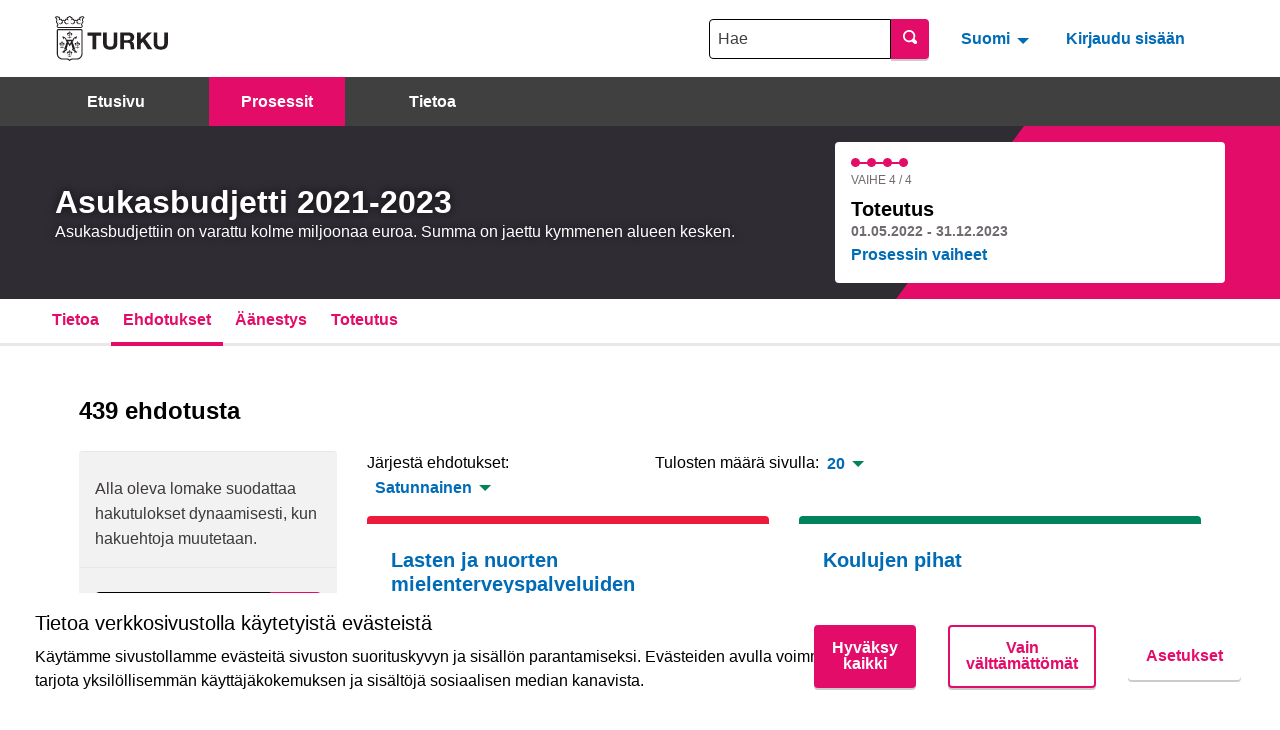

--- FILE ---
content_type: text/html; charset=utf-8
request_url: https://asukasbudjetti.turku.fi/processes/budjetti-2021/f/7/proposals?component_id=7&participatory_process_slug=budjetti-2021
body_size: 19804
content:


<!DOCTYPE html>
<html lang="fi" class="no-js">
  <head>
    <title>Ehdotukset - Asukasbudjetti 2021-2023 - Turku Asukasbudjetti</title>
    <meta name="csrf-param" content="authenticity_token" />
<meta name="csrf-token" content="DNCTYXgJj5bm6ufDSStPB2ZZom6MWBqfvzwFiqz1eAPdS/rGpHqzUBFgq4nUbwA1DeKhfnIYkbuwYOwTXS1d0A==" />

<meta name="viewport" content="width=device-width, initial-scale=1.0">
  <link rel="alternate" href="/processes/budjetti-2021/f/7/proposals?component_id=7&amp;locale=fi&amp;participatory_process_slug=budjetti-2021" hreflang="fi">
  <link rel="alternate" href="/processes/budjetti-2021/f/7/proposals?component_id=7&amp;locale=sv&amp;participatory_process_slug=budjetti-2021" hreflang="sv">

<meta name="twitter:card" content="summary_large_image">
<meta name="twitter:site" content="@">
<meta name="twitter:title" content="Ehdotukset - Asukasbudjetti 2021-2023 - Turku Asukasbudjetti">
<meta name="twitter:description" content="Asukasbudjettiin on varattu kolme miljoonaa euroa. Voittaneet ehdotukset toteutetaan vuoden 2023 aikana.">
<meta name="twitter:image" content="https://asukasbudjetti.turku.fi/rails/active_storage/blobs/redirect/eyJfcmFpbHMiOnsibWVzc2FnZSI6IkJBaHBBdXNPIiwiZXhwIjpudWxsLCJwdXIiOiJibG9iX2lkIn19--4c711eee4d30df8dee6860e635229d414c07498e/turku-hero-2025.jpg">

<meta property="og:url" content="https://asukasbudjetti.turku.fi/processes/budjetti-2021/f/7/proposals?component_id=7&amp;participatory_process_slug=budjetti-2021">
<meta property="og:type" content="article">
<meta property="og:title" content="Ehdotukset - Asukasbudjetti 2021-2023 - Turku Asukasbudjetti">
<meta property="og:description" content="Asukasbudjettiin on varattu kolme miljoonaa euroa. Voittaneet ehdotukset toteutetaan vuoden 2023 aikana.">
<meta property="og:image" content="https://asukasbudjetti.turku.fi/rails/active_storage/blobs/redirect/eyJfcmFpbHMiOnsibWVzc2FnZSI6IkJBaHBBdXNPIiwiZXhwIjpudWxsLCJwdXIiOiJibG9iX2lkIn19--4c711eee4d30df8dee6860e635229d414c07498e/turku-hero-2025.jpg">

  <meta name="theme-color" content="#ef604d">




<link rel="manifest" href="/manifest.webmanifest">

<link rel="stylesheet" media="all" href="https://asukasbudjetti.turku.fi/decidim-packs/css/decidim_core-d63e6556.css" />

<style media="all">
:root{
  --alert: #ed1a3b;--alert-rgb: 237,26,59;--theme: #ef604d;--theme-rgb: 239,96,77;--primary: #e40c69;--primary-rgb: 228,12,105;--success: #01835e;--success-rgb: 1,131,94;--warning: #f26522;--warning-rgb: 242,101,34;--highlight: #00375e;--highlight-rgb: 0,55,94;--secondary: #01835e;--secondary-rgb: 1,131,94;--highlight-alternative: #ff5731;--highlight-alternative-rgb: 255,87,49;
}</style>








  </head>

  <body>
    <!--noindex--><!--googleoff: all-->
    <div id="dc-dialog-wrapper" class="flex-center hide robots-noindex robots-nocontent noindex" data-nosnippet role="region">
  <div class="dc-dialog padding-vertical-1">
    <div class="row expanded">
      <div class="columns medium-12 large-8">
        <div class="dc-content">
          <div class="h5">
            Tietoa verkkosivustolla käytetyistä evästeistä
          </div>
          <div>
            Käytämme sivustollamme evästeitä sivuston suorituskyvyn ja sisällön parantamiseksi. Evästeiden avulla voimme tarjota yksilöllisemmän käyttäjäkokemuksen ja sisältöjä sosiaalisen median kanavista.
          </div>
        </div>
      </div>
      <div class="columns medium-12 large-4">
        <div class="dc-button-wrapper flex-center">
          <button id="dc-dialog-accept" class="button">
            Hyväksy kaikki
          </button>
          <button id="dc-dialog-reject" class="button hollow">
            Vain välttämättömät
          </button>
          <button id="dc-dialog-settings" class="button clear" data-open="dc-modal">
            Asetukset
          </button>
        </div>
      </div>
    </div>
  </div>
</div>


<div class="reveal dc-modal" id="dc-modal" role="dialog" data-close-on-click="false" data-close-on-esc="false" aria-modal="true" data-reveal>
  <div class="reveal__header">
    <h3 class="reveal__title">
      Evästeasetukset
    </h3>
    <p>
      Käytämme evästeitä varmistaaksemme sivuston perustoiminnot ja parantaaksemme sen käyttökokemusta. Voit määrittää sallimiesi evästeiden käytön ja muokata näitä asetuksia milloin tahansa.
    </p>
  </div>

  <div class="dc-categories">
    
      <div class="category-wrapper margin-vertical-1" data-id="essential">
  <div class="category-row flex-center">
    <button class="dc-title padding-left-3">
      <span class="h5 dc-category-title">
        <strong>Välttämättömät</strong>
      </span>
    </button>

    <div class="dc-switch">
      <input
        class="switch-input"
        checked="checked"
        id="dc-essential"
        type="checkbox"
        name="essential"
        disabled>

      <label class="switch-paddle" for="dc-essential">
        <span class="show-for-sr">Muuta tilaa kohteelle Välttämättömät</span>
      </label>
    </div>
  </div>
  <div class="dc-description hide">
    <div class="description-text">
      <p>Nämä evästeet mahdollistavat sivuston perustoiminnot ja auttavat pitämään sen käyttäjät suojattuina. Ne tallennetaan automaattisesti selaimeen, eikä sivusto toimi ilman niitä, minkä takia ne ovat pakollisia.</p>
    </div>

    
      <div class="dataconsent-details-wrapper">
        <div class="row detail-titles">
          <div class="columns small-2">
            Tyyppi
          </div>
          <div class="columns small-2">
            Nimi
          </div>
          <div class="columns small-2">
            Palvelu
          </div>
          <div class="columns small-6">
            Kuvaus
          </div>
        </div>

        
          <div class="row dataconsent-detail-row">
            <div class="columns small-2">
              Eväste
            </div>
            <div class="columns small-2">
              _session_id
            </div>
            <div class="columns small-2">
              Tämä sivusto
            </div>
            <div class="columns small-6">
              Mahdollistaa verkkosivuston muistavan käyttäjän, kun käyttäjä liikkuu sivuston eri sivujen välillä.
            </div>
          </div>
        
          <div class="row dataconsent-detail-row">
            <div class="columns small-2">
              Eväste
            </div>
            <div class="columns small-2">
              decidim-consent
            </div>
            <div class="columns small-2">
              Tämä sivusto
            </div>
            <div class="columns small-6">
              Tallentaa tietoja sallimistasi evästeistä tällä sivustolla.
            </div>
          </div>
        
          <div class="row dataconsent-detail-row">
            <div class="columns small-2">
              Paikallinen tietovarasto
            </div>
            <div class="columns small-2">
              pwaInstallPromptSeen
            </div>
            <div class="columns small-2">
              Tämä sivusto
            </div>
            <div class="columns small-6">
              Tallentaa tiedon siitä, onko progressiivisen verkkosovelluksen (PWA) asennusilmoitus jo nähty käyttäjän toimesta.
            </div>
          </div>
        
      </div>
    
  </div>
</div>

    
      <div class="category-wrapper margin-vertical-1" data-id="preferences">
  <div class="category-row flex-center">
    <button class="dc-title padding-left-3">
      <span class="h5 dc-category-title">
        <strong>Mieltymykset</strong>
      </span>
    </button>

    <div class="dc-switch">
      <input
        class="switch-input"
        
        id="dc-preferences"
        type="checkbox"
        name="preferences"
        >

      <label class="switch-paddle" for="dc-preferences">
        <span class="show-for-sr">Muuta tilaa kohteelle Mieltymykset</span>
      </label>
    </div>
  </div>
  <div class="dc-description hide">
    <div class="description-text">
      <p>Näiden evästeiden avulla verkkosivusto voi muistaa aiemmin tällä sivustolla tekemiäsi valintoja tarjotaksemme sinulle henkilökohtaisemman käyttökokemuksen tällä sivustolla.</p>
    </div>

    
      <div class="dataconsent-details-wrapper">
        <div class="row detail-titles">
          <div class="columns small-2">
            Tyyppi
          </div>
          <div class="columns small-2">
            Nimi
          </div>
          <div class="columns small-2">
            Palvelu
          </div>
          <div class="columns small-6">
            Kuvaus
          </div>
        </div>

        
          <div class="row dataconsent-detail-row">
            <div class="columns small-2">
              Eväste
            </div>
            <div class="columns small-2">
              SOCS
            </div>
            <div class="columns small-2">
              Upotettu YouTube-sisältö
            </div>
            <div class="columns small-6">
              Google käyttää tätä evästettä tallentaakseen tiedon käyttäjän evästevalinnoista Googlen palveluissa.
            </div>
          </div>
        
          <div class="row dataconsent-detail-row">
            <div class="columns small-2">
              Eväste
            </div>
            <div class="columns small-2">
              VISITOR_PRIVACY_METADATA
            </div>
            <div class="columns small-2">
              Upotettu YouTube-sisältö
            </div>
            <div class="columns small-6">
              Tallentaa tiedon käyttäjän evästehyväksynnästä YouTube-videoissa tälle domainille.
            </div>
          </div>
        
          <div class="row dataconsent-detail-row">
            <div class="columns small-2">
              Eväste
            </div>
            <div class="columns small-2">
              VISITOR_INFO1_LIVE
            </div>
            <div class="columns small-2">
              Upotettu YouTube-sisältö
            </div>
            <div class="columns small-6">
              Käytetään YouTube-videoiden toiminnallisuuteen, analytiikkaan, mainontaan ja personointiin.
            </div>
          </div>
        
          <div class="row dataconsent-detail-row">
            <div class="columns small-2">
              Eväste
            </div>
            <div class="columns small-2">
              YSC
            </div>
            <div class="columns small-2">
              Upotettu YouTube-sisältö
            </div>
            <div class="columns small-6">
              Käytetään tietoturvan varmentamiseen YouTube-videoissa. Tällä evästeellä varmennetaan, että käyttäjän tekemät pyynnöt istunnon aikana ovat lähtöisin käyttäjältä itseltään, eikä ulkopuolisilta sivustoilta. Tämän evästeen avulla estetään haitallisten sivustojen esiintyminen käyttäjänä tai toimiminen käyttäjän puolesta käyttäjän tietämättä.
            </div>
          </div>
        
      </div>
    
  </div>
</div>

    
      <div class="category-wrapper margin-vertical-1" data-id="analytics">
  <div class="category-row flex-center">
    <button class="dc-title padding-left-3">
      <span class="h5 dc-category-title">
        <strong>Analytiikka ja tilastot</strong>
      </span>
    </button>

    <div class="dc-switch">
      <input
        class="switch-input"
        
        id="dc-analytics"
        type="checkbox"
        name="analytics"
        >

      <label class="switch-paddle" for="dc-analytics">
        <span class="show-for-sr">Muuta tilaa kohteelle Analytiikka ja tilastot</span>
      </label>
    </div>
  </div>
  <div class="dc-description hide">
    <div class="description-text">
      <p>Näitä evästeitä käytetään sivuston kävijätilastojen mittaamiseen ja analysointiin, jotta sivustoa voidaan parantaa.</p>
    </div>

    
      <div class="dataconsent-details-wrapper">
        <div class="row detail-titles">
          <div class="columns small-2">
            Tyyppi
          </div>
          <div class="columns small-2">
            Nimi
          </div>
          <div class="columns small-2">
            Palvelu
          </div>
          <div class="columns small-6">
            Kuvaus
          </div>
        </div>

        
          <div class="row dataconsent-detail-row">
            <div class="columns small-2">
              Eväste
            </div>
            <div class="columns small-2">
              VISITOR_INFO1_LIVE
            </div>
            <div class="columns small-2">
              Upotettu YouTube-sisältö
            </div>
            <div class="columns small-6">
              Käytetään YouTube-videoiden toiminnallisuuteen, analytiikkaan, mainontaan ja personointiin.
            </div>
          </div>
        
      </div>
    
  </div>
</div>

    
      <div class="category-wrapper margin-vertical-1" data-id="marketing">
  <div class="category-row flex-center">
    <button class="dc-title padding-left-3">
      <span class="h5 dc-category-title">
        <strong>Markkinointi</strong>
      </span>
    </button>

    <div class="dc-switch">
      <input
        class="switch-input"
        
        id="dc-marketing"
        type="checkbox"
        name="marketing"
        >

      <label class="switch-paddle" for="dc-marketing">
        <span class="show-for-sr">Muuta tilaa kohteelle Markkinointi</span>
      </label>
    </div>
  </div>
  <div class="dc-description hide">
    <div class="description-text">
      <p>Nämä evästeet keräävät tietoa siitä, miten käytät verkkosivustoa, ja niitä voidaan hyödyntää personoidumman markkinoinnin tarjoamiseen eri sivustojen kautta.</p>
    </div>

    
      <div class="dataconsent-details-wrapper">
        <div class="row detail-titles">
          <div class="columns small-2">
            Tyyppi
          </div>
          <div class="columns small-2">
            Nimi
          </div>
          <div class="columns small-2">
            Palvelu
          </div>
          <div class="columns small-6">
            Kuvaus
          </div>
        </div>

        
          <div class="row dataconsent-detail-row">
            <div class="columns small-2">
              Eväste
            </div>
            <div class="columns small-2">
              __Secure-ENID
            </div>
            <div class="columns small-2">
              Upotettu YouTube-sisältö
            </div>
            <div class="columns small-6">
              Käytetään tunnistamaan roskapostitusta, huijausta ja väärinkäyttöä, jotta YouTube-videoiden mainostajia ei laskuteta väärinkäytösten tai virheellisten katselukertojen tai vuorovaikutusten takia. Huolehtii, että YouTube-sisällöntuottajille YouTuben kumppaniohjelmassa kompensoidaan heille oikeutettu tuotto.
            </div>
          </div>
        
          <div class="row dataconsent-detail-row">
            <div class="columns small-2">
              Eväste
            </div>
            <div class="columns small-2">
              AEC
            </div>
            <div class="columns small-2">
              Upotettu YouTube-sisältö
            </div>
            <div class="columns small-6">
              Käytetään tunnistamaan roskapostitusta, huijausta ja väärinkäyttöä, jotta YouTube-videoiden mainostajia ei laskuteta väärinkäytösten tai virheellisten katselukertojen tai vuorovaikutusten takia. Huolehtii, että YouTube-sisällöntuottajille YouTuben kumppaniohjelmassa kompensoidaan heille oikeutettu tuotto.
            </div>
          </div>
        
          <div class="row dataconsent-detail-row">
            <div class="columns small-2">
              Eväste
            </div>
            <div class="columns small-2">
              DV
            </div>
            <div class="columns small-2">
              Upotettu YouTube-sisältö
            </div>
            <div class="columns small-6">
              Tätä evästettä käytetään kohdennettua mainontaa varten Googlen palveluissa.
            </div>
          </div>
        
          <div class="row dataconsent-detail-row">
            <div class="columns small-2">
              Eväste
            </div>
            <div class="columns small-2">
              VISITOR_INFO1_LIVE
            </div>
            <div class="columns small-2">
              Upotettu YouTube-sisältö
            </div>
            <div class="columns small-6">
              Käytetään YouTube-videoiden toiminnallisuuteen, analytiikkaan, mainontaan ja personointiin.
            </div>
          </div>
        
      </div>
    
  </div>
</div>

    
  </div>

  <div class="dc-buttons-wrapper flex-center">
    <div class="dc-buttons-left">
      <button id="dc-modal-accept" class="button" data-close>
        Hyväksy kaikki
      </button>
      <button id="dc-modal-reject" class="button hollow" data-close>
        Vain välttämättömät
      </button>
    </div>
    <div class="dc-buttons-right">
      <button id="dc-modal-save" class="button clear" data-close>
        Tallenna asetukset
      </button>
    </div>
  </div>
</div>


    
    
    
    <div class="flash callout primary small js-offline-message" style="display: none">
  Hups! Verkkosi on offline-tilassa. Tämä on aiemmin välimuistissa oleva versio vierailemasi sivusta, jonka sisältö ei välttämättä ole ajan tasalla.
</div>
<script>
  document.addEventListener("DOMContentLoaded", () => {
    // show the banner if it's offline AND the offline-fallback is not displaying
    if (!navigator.onLine && !document.querySelector("#offline-fallback-html")) {
      document.querySelector(".js-offline-message").style.display = "block"
    }
  })
</script>

    <!--googleon: all--><!--/noindex-->

    
<div class="off-canvas-wrapper">
  <div class="off-canvas-wrapper-inner" data-off-canvas-wrapper>
    <div class="off-canvas position-right hide-for-large" data-position="right"
         id="offCanvas" data-off-canvas>
      <!-- Close button -->
      <button class="close-button"
              aria-label="Sulje valikko" type="button"
              data-close>
        <span aria-hidden="true">&times;</span>
      </button>
      <!-- Menu -->
      <div class="hide-for-medium" data-set="nav-holder"></div>
      <div class="hide-for-medium usermenu-off-canvas-holder"
           data-set="nav-login-holder"></div>
      <div class="hide-for-medium mt-s ml-s mr-s search-off-canvas-holder"
           data-set="nav-search-holder"></div>
    </div>
    <div class="off-canvas-content" data-off-canvas-content>
      <div class="footer-separator">
        <!--separates the footer from the rest of the page,
             creates a sticky footer-->
        <div class="header" role="banner">
          <!-- Topbar -->
          <div class="title-bar">
            <a class="skip" href="/processes/budjetti-2021/f/7/proposals#content">Siirry sisältöön</a>
            <div class="row column topbar">
              <div class="logo-wrapper">
                  <a title="Organisaation Turku Asukasbudjetti virallinen logo" href="https://asukasbudjetti.turku.fi/">
    <img alt="Organisaation Turku Asukasbudjetti virallinen logo" src="https://asukasbudjetti.turku.fi/decidim-packs/media/images/logo-3e3216087756c6f1a1b3.svg" />
</a>
              </div>
              <div class="show-for-medium" data-set="nav-search-holder">
  <div class="topbar__search js-append">
    <form id="form-search_topbar" action="/search" accept-charset="UTF-8" method="get">
      <div class="input-group">
        <label for="term">
          <span class="show-for-sr">Hae</span>
          <input type="text" name="term" id="term" class="input-group-field m-none" placeholder="Hae" title="Hae" />
</label>        <div class="input-group-button">
          <!-- The button wrapper is important for Safari and Firefox -->
          <div class="button-wrapper">
            <button type="submit" name="commit" title="Hae" id="submit" class="button"><svg aria-label="Hae" role="img" class="icon--magnifying-glass icon"><title>Hae</title><use href="https://asukasbudjetti.turku.fi/decidim-packs/media/images/icons-8973a21949776dfa1985.svg#icon-magnifying-glass"></use></svg></button>
          </div>
        </div>
      </div>
</form>  </div>
</div>

                <div class="topbar__dropmenu language-choose">
    <ul class="dropdown menu" data-dropdown-menu
      data-autoclose="false"
      data-disable-hover="true"
      data-click-open="true"
      data-close-on-click="true"
      role="menubar">
      <li class="is-dropdown-submenu-parent" role="presentation">
        <a id="language-chooser-control" aria-controls="language-chooser-menu" aria-haspopup="menu" role="menuitem" href="#language-chooser-menu">
          <span aria-hidden="true">Suomi</span>
          <span class="show-for-sr">
              <span lang="fi">Valitse kieli</span>
              <span lang="sv">Välj språk</span>
          </span>
</a>        <ul class="menu is-dropdown-submenu" id="language-chooser-menu" role="menu" aria-labelledby="language-chooser-control">
            <li role="presentation"><a role="menuitem" lang="sv" rel="nofollow" data-method="post" href="/locale?locale=sv">Svenska</a></li>
        </ul>
      </li>
    </ul>
  </div>

              <div class="hide-for-medium topbar__menu">
                <button type="button" data-toggle="offCanvas" aria-label="Navigaatio">
                  <svg aria-label="Navigaatio" role="img" class="icon--menu icon"><title>Navigaatio</title><use href="https://asukasbudjetti.turku.fi/decidim-packs/media/images/icons-8973a21949776dfa1985.svg#icon-menu"></use></svg>
                </button>
              </div>
                <div class="topbar__user show-for-medium" data-set="nav-login-holder">
                  <div class="topbar__user__login js-append">
                    <a class="sign-in-link" rel="nofollow" data-method="post" href="/users/auth/tunnistamo?locale=fi">Kirjaudu sisään</a>
                  </div>
                </div>

              


            </div>
          </div>
          <div class="show-for-medium" data-set="nav-holder">
            <div class="navbar js-append">
              <div class="row column">
                <nav class="main-nav" aria-label="Päävalikko"><ul><li class="main-nav__link"><a href="/">Etusivu</a></li><li class="main-nav__link main-nav__link--active"><a aria-current="page" href="/processes">Prosessit</a></li><li class="main-nav__link"><a href="/pages">Tietoa</a></li></ul></nav>
              </div>
            </div>
          </div>
        </div>

        <main id="content">
          
          
      
  <div class="process-header">
  <div class="process-header__inner">
    <div class="row column process-header__main"
        style="background-image:url('');">
    </div>
    <div class="process-header__container row collapse column">
      <div class="columns mediumlarge-8 process-header__info">
        <div>
          <h1 class="text-highlight heading2">
            Asukasbudjetti 2021-2023
          </h1>
        </div>
        <div>
          <p class="text-highlight heading-small">
            Asukasbudjettiin on varattu kolme miljoonaa euroa. Summa on jaettu kymmenen alueen kesken.
          </p>
        </div>
      </div>
        <div class="columns mediumlarge-4">
    <div class="process-header__phase">
      <div class="process-header__progress">
        <ol>
              <li class="phase-item--past"><span></span></li>
              <li class="phase-item--past"><span></span></li>
              <li class="phase-item--past"><span></span></li>
              <li class="phase-item--past"><span></span></li>
        </ol>
        <span class="phase-current">Vaihe 4 / 4</span>
      </div>
      <div>
        <span class="phase-title">Toteutus</span>
        <span class="phase-date">
          01.05.2022 - 31.12.2023
        </span>
      </div>
        <a href="/processes/budjetti-2021/steps">Prosessin vaiheet</a>
    </div>
  </div>

    </div>
  </div>
  
<div class="row expanded">
  <div class="process-nav">
    <div class="row">
      <button class="process-nav__trigger hide-for-medium" data-toggle="process-nav-content">
        <svg aria-label="Avaa" role="img" class="icon--caret-bottom icon icon--small process-nav__trigger__icon"><title>Avaa</title><use href="https://asukasbudjetti.turku.fi/decidim-packs/media/images/icons-8973a21949776dfa1985.svg#icon-caret-bottom"></use></svg>
        <span class="process-nav__link">
          Ehdotukset
        </span>
      </button>
      <div class="row column process-nav__content " id="process-nav-content" data-toggler=".is-active">
        <ul>
            <li class=" ">
              <a class="process-nav__link " href="/processes/budjetti-2021">
                Tietoa
</a>            </li>
            <li class="is-active ">
              <a class="process-nav__link active" href="/processes/budjetti-2021/f/7/">
                Ehdotukset
</a>            </li>
            <li class=" ">
              <a class="process-nav__link " href="/processes/budjetti-2021/f/8/">
                Äänestys
</a>            </li>
            <li class=" ">
              <a class="process-nav__link " href="/processes/budjetti-2021/f/9/">
                Toteutus
</a>            </li>
        </ul>

      </div>
    </div>
  </div>
</div>


</div>

  
  <div class="wrapper">
    

  
<div class="row columns">
  <div class="title-action">
    <h2 id="proposals-count" class="title-action__title section-heading">
      439 ehdotusta

    </h2>

  </div>
</div>
<div class="row">
  <div class="columns mediumlarge-4 large-3">
    <div class="filters-controls hide-for-mediumlarge">
  <button data-open="filter-box" class="filters-controls__trigger" aria-controls="filter-box" aria-haspopup="dialog">
    Rajaa
    <svg aria-label="Avaa" role="img" class="icon--caret-bottom icon icon--small float-right"><title>Avaa</title><use href="https://asukasbudjetti.turku.fi/decidim-packs/media/images/icons-8973a21949776dfa1985.svg#icon-caret-bottom"></use></svg>
  </button>
</div>

<div class="reveal" id="filter-box" data-reveal role="dialog" aria-modal="true" aria-labelledby="filter-box-label">
  <div class="reveal__header">
    <h3 id="filter-box-label" class="reveal__title">Rajaa hakua:</h3>
    <button class="close-button" data-close aria-label="Sulje modaalinen" type="button">
      <span aria-hidden="true">&times;</span>
    </button>
  </div>
  <div class="filters">
    <div class="filters__section">
  <div class="filters__help">
    <p>Alla oleva lomake suodattaa hakutulokset dynaamisesti, kun hakuehtoja muutetaan.</p>
      <a class="skip" href="#proposals">Siirry tuloksiin</a>
  </div>
</div>


<div class="filters"><form class="new_filter" action="/processes/budjetti-2021/f/7/proposals" accept-charset="UTF-8" data-remote="true" method="get">
  <div class="filters__section">
    <div class="filters__search">
      <div class="input-group">
        <input class="input-group-field" placeholder="Haku" title="Haku" aria-label="Haku" data-disable-dynamic-change="true" type="search" value="" name="filter[search_text_cont]" id="filters_f6203ac6-40fa-41eb-b55f-1be5ceb01f08_filter_search_text_cont" />
        <div class="input-group-button">
          <button type="submit" class="button" aria-controls="proposals">
            <svg aria-label="Haku" role="img" class="icon--magnifying-glass icon"><title>Haku</title><use href="https://asukasbudjetti.turku.fi/decidim-packs/media/images/icons-8973a21949776dfa1985.svg#icon-magnifying-glass"></use></svg>
          </button>
        </div>
      </div>
    </div>
  </div>

  <input autocomplete="off" type="hidden" name="filter[state_withdraw]" id="filters_f6203ac6-40fa-41eb-b55f-1be5ceb01f08_filter_state_withdraw" />


    <div class="filters__section with_any_scope_check_boxes_tree_filter"><fieldset><legend class="mini-title">Suuralue</legend>      <input type="hidden" name="filter[with_any_scope][]" id="filters_f6203ac6-40fa-41eb-b55f-1be5ceb01f08_filter_with_any_scope_all" value="" autocomplete="off" />
      <label data-global-checkbox="" for="filters_f6203ac6-40fa-41eb-b55f-1be5ceb01f08_filter_with_any_scope_"><input data-checkboxes-tree="with_any_scope-52265700-" aria-controls="proposals" value="" type="checkbox" name="filter[with_any_scope][]" id="filters_f6203ac6-40fa-41eb-b55f-1be5ceb01f08_filter_with_any_scope_" />Kaikki</label>


      <div id="with_any_scope-52265700-" class="filters__subfilters " >
                  <div class="filters__has-subfilters">
      <label data-children-checkbox="" for="filters_f6203ac6-40fa-41eb-b55f-1be5ceb01f08_filter_with_any_scope_2"><input data-checkboxes-tree="with_any_scope-52265700-2-2" aria-controls="proposals" value="2" type="checkbox" checked="checked" name="filter[with_any_scope][]" id="filters_f6203ac6-40fa-41eb-b55f-1be5ceb01f08_filter_with_any_scope_2" />Hirvensalo-Kakskerta</label>

      </div>


                  <div class="filters__has-subfilters">
      <label data-children-checkbox="" for="filters_f6203ac6-40fa-41eb-b55f-1be5ceb01f08_filter_with_any_scope_3"><input data-checkboxes-tree="with_any_scope-52265700-3-3" aria-controls="proposals" value="3" type="checkbox" checked="checked" name="filter[with_any_scope][]" id="filters_f6203ac6-40fa-41eb-b55f-1be5ceb01f08_filter_with_any_scope_3" />Länsikeskus</label>

      </div>


                  <div class="filters__has-subfilters">
      <label data-children-checkbox="" for="filters_f6203ac6-40fa-41eb-b55f-1be5ceb01f08_filter_with_any_scope_4"><input data-checkboxes-tree="with_any_scope-52265700-4-4" aria-controls="proposals" value="4" type="checkbox" checked="checked" name="filter[with_any_scope][]" id="filters_f6203ac6-40fa-41eb-b55f-1be5ceb01f08_filter_with_any_scope_4" />Maaria-Paattinen</label>

      </div>


                  <div class="filters__has-subfilters">
      <label data-children-checkbox="" for="filters_f6203ac6-40fa-41eb-b55f-1be5ceb01f08_filter_with_any_scope_7"><input data-checkboxes-tree="with_any_scope-52265700-7-7" aria-controls="proposals" value="7" type="checkbox" checked="checked" name="filter[with_any_scope][]" id="filters_f6203ac6-40fa-41eb-b55f-1be5ceb01f08_filter_with_any_scope_7" />Runosmäki-Raunistula</label>

      </div>


                  <div class="filters__has-subfilters">
      <label data-children-checkbox="" for="filters_f6203ac6-40fa-41eb-b55f-1be5ceb01f08_filter_with_any_scope_5"><input data-checkboxes-tree="with_any_scope-52265700-5-5" aria-controls="proposals" value="5" type="checkbox" checked="checked" name="filter[with_any_scope][]" id="filters_f6203ac6-40fa-41eb-b55f-1be5ceb01f08_filter_with_any_scope_5" />Nummi-Halinen</label>

      </div>


                  <div class="filters__has-subfilters">
      <label data-children-checkbox="" for="filters_f6203ac6-40fa-41eb-b55f-1be5ceb01f08_filter_with_any_scope_6"><input data-checkboxes-tree="with_any_scope-52265700-6-6" aria-controls="proposals" value="6" type="checkbox" checked="checked" name="filter[with_any_scope][]" id="filters_f6203ac6-40fa-41eb-b55f-1be5ceb01f08_filter_with_any_scope_6" />Pansio-Jyrkkälä</label>

      </div>


                  <div class="filters__has-subfilters">
      <label data-children-checkbox="" for="filters_f6203ac6-40fa-41eb-b55f-1be5ceb01f08_filter_with_any_scope_9"><input data-checkboxes-tree="with_any_scope-52265700-9-9" aria-controls="proposals" value="9" type="checkbox" checked="checked" name="filter[with_any_scope][]" id="filters_f6203ac6-40fa-41eb-b55f-1be5ceb01f08_filter_with_any_scope_9" />Varissuo-Lauste</label>

      </div>


                  <div class="filters__has-subfilters">
      <label data-children-checkbox="" for="filters_f6203ac6-40fa-41eb-b55f-1be5ceb01f08_filter_with_any_scope_8"><input data-checkboxes-tree="with_any_scope-52265700-8-8" aria-controls="proposals" value="8" type="checkbox" checked="checked" name="filter[with_any_scope][]" id="filters_f6203ac6-40fa-41eb-b55f-1be5ceb01f08_filter_with_any_scope_8" />Skanssi-Uittamo</label>

      </div>


                  <div class="filters__has-subfilters">
      <label data-children-checkbox="" for="filters_f6203ac6-40fa-41eb-b55f-1be5ceb01f08_filter_with_any_scope_10"><input data-checkboxes-tree="with_any_scope-52265700-10-10" aria-controls="proposals" value="10" type="checkbox" checked="checked" name="filter[with_any_scope][]" id="filters_f6203ac6-40fa-41eb-b55f-1be5ceb01f08_filter_with_any_scope_10" />Keskusta</label>

      </div>


                  <div class="filters__has-subfilters">
      <label data-children-checkbox="" for="filters_f6203ac6-40fa-41eb-b55f-1be5ceb01f08_filter_with_any_scope_11"><input data-checkboxes-tree="with_any_scope-52265700-11-11" aria-controls="proposals" value="11" type="checkbox" checked="checked" name="filter[with_any_scope][]" id="filters_f6203ac6-40fa-41eb-b55f-1be5ceb01f08_filter_with_any_scope_11" />Koko Turku</label>

      </div>


      </div>
</fieldset></div>





    <div class="filters__section related_to_collection_radio_buttons_filter"><fieldset><legend class="mini-title">Liittyy aiheeseen</legend><input type="hidden" name="filter[related_to]" value="" autocomplete="off" /><label for="filters_f6203ac6-40fa-41eb-b55f-1be5ceb01f08_filter_related_to_"><input aria-controls="proposals" type="radio" value="" checked="checked" name="filter[related_to]" id="filters_f6203ac6-40fa-41eb-b55f-1be5ceb01f08_filter_related_to_" />Kaikki</label><label for="filters_f6203ac6-40fa-41eb-b55f-1be5ceb01f08_filter_related_to_decidimbudgetsproject"><input aria-controls="proposals" type="radio" value="decidim/budgets/project" name="filter[related_to]" id="filters_f6203ac6-40fa-41eb-b55f-1be5ceb01f08_filter_related_to_decidimbudgetsproject" />Hankkeet</label><label for="filters_f6203ac6-40fa-41eb-b55f-1be5ceb01f08_filter_related_to_decidimaccountabilityresult"><input aria-controls="proposals" type="radio" value="decidim/accountability/result" name="filter[related_to]" id="filters_f6203ac6-40fa-41eb-b55f-1be5ceb01f08_filter_related_to_decidimaccountabilityresult" />Tulokset</label></fieldset></div>

  <input type="hidden" name="order" value="random" class="order_filter" autocomplete="off" />
</form></div>
  </div>
</div>

    <div class="card card--secondary show-for-mediumlarge">
      <div class="filters__section">
  <div class="filters__help">
    <p>Alla oleva lomake suodattaa hakutulokset dynaamisesti, kun hakuehtoja muutetaan.</p>
      <a class="skip" href="#proposals">Siirry tuloksiin</a>
  </div>
</div>


<div class="filters"><form class="new_filter" action="/processes/budjetti-2021/f/7/proposals" accept-charset="UTF-8" data-remote="true" method="get">
  <div class="filters__section">
    <div class="filters__search">
      <div class="input-group">
        <input class="input-group-field" placeholder="Haku" title="Haku" aria-label="Haku" data-disable-dynamic-change="true" type="search" value="" name="filter[search_text_cont]" id="filters_78157ea7-0080-4339-a320-85358d3b05da_filter_search_text_cont" />
        <div class="input-group-button">
          <button type="submit" class="button" aria-controls="proposals">
            <svg aria-label="Haku" role="img" class="icon--magnifying-glass icon"><title>Haku</title><use href="https://asukasbudjetti.turku.fi/decidim-packs/media/images/icons-8973a21949776dfa1985.svg#icon-magnifying-glass"></use></svg>
          </button>
        </div>
      </div>
    </div>
  </div>

  <input autocomplete="off" type="hidden" name="filter[state_withdraw]" id="filters_78157ea7-0080-4339-a320-85358d3b05da_filter_state_withdraw" />


    <div class="filters__section with_any_scope_check_boxes_tree_filter"><fieldset><legend class="mini-title">Suuralue</legend>      <input type="hidden" name="filter[with_any_scope][]" id="filters_78157ea7-0080-4339-a320-85358d3b05da_filter_with_any_scope_all" value="" autocomplete="off" />
      <label data-global-checkbox="" for="filters_78157ea7-0080-4339-a320-85358d3b05da_filter_with_any_scope_"><input data-checkboxes-tree="with_any_scope-52265720-" aria-controls="proposals" value="" type="checkbox" name="filter[with_any_scope][]" id="filters_78157ea7-0080-4339-a320-85358d3b05da_filter_with_any_scope_" />Kaikki</label>


      <div id="with_any_scope-52265720-" class="filters__subfilters " >
                  <div class="filters__has-subfilters">
      <label data-children-checkbox="" for="filters_78157ea7-0080-4339-a320-85358d3b05da_filter_with_any_scope_2"><input data-checkboxes-tree="with_any_scope-52265720-2-2" aria-controls="proposals" value="2" type="checkbox" checked="checked" name="filter[with_any_scope][]" id="filters_78157ea7-0080-4339-a320-85358d3b05da_filter_with_any_scope_2" />Hirvensalo-Kakskerta</label>

      </div>


                  <div class="filters__has-subfilters">
      <label data-children-checkbox="" for="filters_78157ea7-0080-4339-a320-85358d3b05da_filter_with_any_scope_3"><input data-checkboxes-tree="with_any_scope-52265720-3-3" aria-controls="proposals" value="3" type="checkbox" checked="checked" name="filter[with_any_scope][]" id="filters_78157ea7-0080-4339-a320-85358d3b05da_filter_with_any_scope_3" />Länsikeskus</label>

      </div>


                  <div class="filters__has-subfilters">
      <label data-children-checkbox="" for="filters_78157ea7-0080-4339-a320-85358d3b05da_filter_with_any_scope_4"><input data-checkboxes-tree="with_any_scope-52265720-4-4" aria-controls="proposals" value="4" type="checkbox" checked="checked" name="filter[with_any_scope][]" id="filters_78157ea7-0080-4339-a320-85358d3b05da_filter_with_any_scope_4" />Maaria-Paattinen</label>

      </div>


                  <div class="filters__has-subfilters">
      <label data-children-checkbox="" for="filters_78157ea7-0080-4339-a320-85358d3b05da_filter_with_any_scope_7"><input data-checkboxes-tree="with_any_scope-52265720-7-7" aria-controls="proposals" value="7" type="checkbox" checked="checked" name="filter[with_any_scope][]" id="filters_78157ea7-0080-4339-a320-85358d3b05da_filter_with_any_scope_7" />Runosmäki-Raunistula</label>

      </div>


                  <div class="filters__has-subfilters">
      <label data-children-checkbox="" for="filters_78157ea7-0080-4339-a320-85358d3b05da_filter_with_any_scope_5"><input data-checkboxes-tree="with_any_scope-52265720-5-5" aria-controls="proposals" value="5" type="checkbox" checked="checked" name="filter[with_any_scope][]" id="filters_78157ea7-0080-4339-a320-85358d3b05da_filter_with_any_scope_5" />Nummi-Halinen</label>

      </div>


                  <div class="filters__has-subfilters">
      <label data-children-checkbox="" for="filters_78157ea7-0080-4339-a320-85358d3b05da_filter_with_any_scope_6"><input data-checkboxes-tree="with_any_scope-52265720-6-6" aria-controls="proposals" value="6" type="checkbox" checked="checked" name="filter[with_any_scope][]" id="filters_78157ea7-0080-4339-a320-85358d3b05da_filter_with_any_scope_6" />Pansio-Jyrkkälä</label>

      </div>


                  <div class="filters__has-subfilters">
      <label data-children-checkbox="" for="filters_78157ea7-0080-4339-a320-85358d3b05da_filter_with_any_scope_9"><input data-checkboxes-tree="with_any_scope-52265720-9-9" aria-controls="proposals" value="9" type="checkbox" checked="checked" name="filter[with_any_scope][]" id="filters_78157ea7-0080-4339-a320-85358d3b05da_filter_with_any_scope_9" />Varissuo-Lauste</label>

      </div>


                  <div class="filters__has-subfilters">
      <label data-children-checkbox="" for="filters_78157ea7-0080-4339-a320-85358d3b05da_filter_with_any_scope_8"><input data-checkboxes-tree="with_any_scope-52265720-8-8" aria-controls="proposals" value="8" type="checkbox" checked="checked" name="filter[with_any_scope][]" id="filters_78157ea7-0080-4339-a320-85358d3b05da_filter_with_any_scope_8" />Skanssi-Uittamo</label>

      </div>


                  <div class="filters__has-subfilters">
      <label data-children-checkbox="" for="filters_78157ea7-0080-4339-a320-85358d3b05da_filter_with_any_scope_10"><input data-checkboxes-tree="with_any_scope-52265720-10-10" aria-controls="proposals" value="10" type="checkbox" checked="checked" name="filter[with_any_scope][]" id="filters_78157ea7-0080-4339-a320-85358d3b05da_filter_with_any_scope_10" />Keskusta</label>

      </div>


                  <div class="filters__has-subfilters">
      <label data-children-checkbox="" for="filters_78157ea7-0080-4339-a320-85358d3b05da_filter_with_any_scope_11"><input data-checkboxes-tree="with_any_scope-52265720-11-11" aria-controls="proposals" value="11" type="checkbox" checked="checked" name="filter[with_any_scope][]" id="filters_78157ea7-0080-4339-a320-85358d3b05da_filter_with_any_scope_11" />Koko Turku</label>

      </div>


      </div>
</fieldset></div>





    <div class="filters__section related_to_collection_radio_buttons_filter"><fieldset><legend class="mini-title">Liittyy aiheeseen</legend><input type="hidden" name="filter[related_to]" value="" autocomplete="off" /><label for="filters_78157ea7-0080-4339-a320-85358d3b05da_filter_related_to_"><input aria-controls="proposals" type="radio" value="" checked="checked" name="filter[related_to]" id="filters_78157ea7-0080-4339-a320-85358d3b05da_filter_related_to_" />Kaikki</label><label for="filters_78157ea7-0080-4339-a320-85358d3b05da_filter_related_to_decidimbudgetsproject"><input aria-controls="proposals" type="radio" value="decidim/budgets/project" name="filter[related_to]" id="filters_78157ea7-0080-4339-a320-85358d3b05da_filter_related_to_decidimbudgetsproject" />Hankkeet</label><label for="filters_78157ea7-0080-4339-a320-85358d3b05da_filter_related_to_decidimaccountabilityresult"><input aria-controls="proposals" type="radio" value="decidim/accountability/result" name="filter[related_to]" id="filters_78157ea7-0080-4339-a320-85358d3b05da_filter_related_to_decidimaccountabilityresult" />Tulokset</label></fieldset></div>

  <input type="hidden" name="order" value="random" class="order_filter" autocomplete="off" />
</form></div>
    </div>
  </div>
  <div id="proposals" class="columns mediumlarge-8 large-9" aria-live="polite">
    
<div class="collection-sort-controls row small-up-1 medium-up-3 card-grid">
  <div class="column">
    <div class="order-by">
  <div class="order-by__dropdown">
    <span class="order-by__text">Järjestä ehdotukset:</span>
    <ul class="dropdown menu" data-dropdown-menu
      data-autoclose="false"
      data-disable-hover="true"
      data-click-open="true"
      data-close-on-click="true"
      role="menubar">
      <li class="is-dropdown-submenu-parent" role="presentation">
        <a href="#" id="6c651cd3-3f81-4d99-bb4f-bf5548af5e83_order_by_menu-control" aria-controls="6c651cd3-3f81-4d99-bb4f-bf5548af5e83_order_by_menu" aria-haspopup="menu" title="Järjestä ehdotukset:" role="menuitem">Satunnainen</a>

        <ul id="6c651cd3-3f81-4d99-bb4f-bf5548af5e83_order_by_menu" class="menu" role="menu" aria-labelledby="6c651cd3-3f81-4d99-bb4f-bf5548af5e83_order_by_menu-control">
            <li role="presentation">
              <a data-order="random" title="Järjestä ehdotukset:" role="menuitem" data-remote="true" href="/processes/budjetti-2021/f/7/proposals?order=random">Satunnainen</a>
            </li>
            <li role="presentation">
              <a data-order="recent" title="Järjestä ehdotukset:" role="menuitem" data-remote="true" href="/processes/budjetti-2021/f/7/proposals?order=recent">Viimeisimmät</a>
            </li>
            <li role="presentation">
              <a data-order="most_commented" title="Järjestä ehdotukset:" role="menuitem" data-remote="true" href="/processes/budjetti-2021/f/7/proposals?order=most_commented">Eniten kommentoidut</a>
            </li>
            <li role="presentation">
              <a data-order="most_followed" title="Järjestä ehdotukset:" role="menuitem" data-remote="true" href="/processes/budjetti-2021/f/7/proposals?order=most_followed">Eniten seuratut</a>
            </li>
            <li role="presentation">
              <a data-order="with_more_authors" title="Järjestä ehdotukset:" role="menuitem" data-remote="true" href="/processes/budjetti-2021/f/7/proposals?order=with_more_authors">Eniten laatijoita</a>
            </li>
        </ul>
      </li>
    </ul>
  </div>
</div>

  </div>

  <div class="column">
    <div class="results-per-page">
  <div class="results-per-page__dropdown">
    <span class="results-per-page__text">Tulosten määrä sivulla:</span>
    <ul class="dropdown menu" data-dropdown-menu
      data-autoclose="false"
      data-disable-hover="true"
      data-click-open="true"
      data-close-on-click="true"
      role="menubar">
      <li class="is-dropdown-submenu-parent" role="presentation">
        <a href="#" id="db75e915-a066-413b-8eb7-77a5a2b5cf1c_results_per_page_menu-control" aria-controls="db75e915-a066-413b-8eb7-77a5a2b5cf1c_results_per_page_menu" aria-haspopup="menu" title="Valitse tulosten määrä sivua kohti" role="menuitem">20</a>
        <ul id="db75e915-a066-413b-8eb7-77a5a2b5cf1c_results_per_page_menu" class="menu" role="menu" aria-labelledby="db75e915-a066-413b-8eb7-77a5a2b5cf1c_results_per_page_menu-control">
            <li role="presentation">
              <a data-per-page-option="20" title="Valitse tulosten määrä sivua kohti" role="menuitem" data-remote="true" href="/processes/budjetti-2021/f/7/proposals?component_id=7&amp;participatory_process_slug=budjetti-2021&amp;per_page=20">20</a>
            </li>
            <li role="presentation">
              <a data-per-page-option="50" title="Valitse tulosten määrä sivua kohti" role="menuitem" data-remote="true" href="/processes/budjetti-2021/f/7/proposals?component_id=7&amp;participatory_process_slug=budjetti-2021&amp;per_page=50">50</a>
            </li>
            <li role="presentation">
              <a data-per-page-option="100" title="Valitse tulosten määrä sivua kohti" role="menuitem" data-remote="true" href="/processes/budjetti-2021/f/7/proposals?component_id=7&amp;participatory_process_slug=budjetti-2021&amp;per_page=100">100</a>
            </li>
        </ul>
      </li>
    </ul>
  </div>
</div>

  </div>
</div>

<div class="row small-up-1 medium-up-2 card-grid">
  <div class="column" id="proposal_547">
  <div class="card card--proposal alert">
    
    
    
    <div class="card__content">
      <div class="card__header">
  
    <a class="card__link" href="/processes/budjetti-2021/f/7/proposals/547">
      <div class="card__title">
        Lasten ja nuorten mielenterveyspalveluiden saatavuuden tuki
      </div>
    </a>
  

  <div class="author--inline">
  
  <div class="">
    
  </div>


</div>


</div>


      <div class="card__text">
        <div class="card__text--paragraph">
          <span class="alert card__text--status">Ei mahdollinen</span>

          <div>Tuettaisiin taloudellisesti lasten ja nuorten mielenterveyspalveluiden saatavuutta, jotta apua...</div>
        </div>
      </div>

      


    </div>

    
    <div class="card__status">
  <ul class="card-data">
    
      <li class="card-data__item creation_date_status">
        <strong>Luontiaika</strong><br>02.11.2021
      </li>
    
      <li class="card-data__item follow_status">
        <div id="follow_proposal_547">
  
    <form class="button_to" method="post" action="/users/auth/tunnistamo"><button class="card__button secondary text-uppercase follow-button mb-none has-tip" data-tooltip="true" data-disable-hover="false" aria-haspopup="true" title="Kirjaudu sisään ennen tämän toiminnon suorittamista" type="submit">
      <span class="icon-wrap">
        <svg aria-label="bell" role="img" aria-hidden="true" class="icon--bell icon icon--small"><title>bell</title><use href="https://asukasbudjetti.turku.fi/decidim-packs/media/images/icons-8973a21949776dfa1985.svg#icon-bell"></use></svg>
        <span aria-hidden="true">22</span>
        <span class="show-for-sr">22 seuraajaa</span>
      </span>
      <span class="text-wrap">
        Seuraa
        <span class="show-for-sr">Lasten ja nuorten mielenterveyspalveluiden saatavuuden tuki</span>
      </span>
    </button><input type="hidden" name="authenticity_token" value="J/fP6FXGVCW1dQIw0tgoKcrshEQPduGMyObF/lMU7OaxZEk/Zy77K5waAQEMrkzeVNbGOetR3XER0nttf/mTFg==" autocomplete="off" /><input type="hidden" name="follow[followable_gid]" value="eyJfcmFpbHMiOnsibWVzc2FnZSI6IkJBaEpJamxuYVdRNkx5OWtaV05wWkdsdExYUjFjbXQxTDBSbFkybGthVzA2T2xCeWIzQnZjMkZzY3pvNlVISnZjRzl6WVd3dk5UUTNCam9HUlZRPSIsImV4cCI6bnVsbCwicHVyIjoiZGVmYXVsdCJ9fQ==--93b8acb45cad5b7ec931e6cdd7bc5a783c9ba5fc" autocomplete="off" /><input type="hidden" name="follow[inline]" value="true" autocomplete="off" /></form>
  
</div>

      </li>
    
      <li class="card-data__item comments_count_status">
        <a aria-label="Kommenttien määrä: 2" title="Kommenttien määrä" href="/processes/budjetti-2021/f/7/proposals/547"><span data-tooltip="true" data-disable-hover="false" data-keep-on-hover="true" data-click-open="false" title="Kommentit"><svg aria-label="Kommenttien määrä:" role="img" class="icon--comment-square icon icon--small"><title>Kommenttien määrä:</title><use href="https://asukasbudjetti.turku.fi/decidim-packs/media/images/icons-8973a21949776dfa1985.svg#icon-comment-square"></use></svg>
 
2
</span></a>
      </li>
    
  </ul>
</div>

    
  <div class="card__footer">
    <div class="card__support">
      
        <div class="card__support__data"></div>
        <a class="card__button button--sc light button small" href="/processes/budjetti-2021/f/7/proposals/547">
          Näytä ehdotus
          <span class="show-for-sr">Lasten ja nuorten mielenterveyspalveluiden saatavuuden tuki</span>
        </a>
      
    </div>
  </div>


  </div>
</div>

<div class="column" id="proposal_561">
  <div class="card card--proposal success">
    
    
    
    <div class="card__content">
      <div class="card__header">
  
    <a class="card__link" href="/processes/budjetti-2021/f/7/proposals/561">
      <div class="card__title">
        Koulujen pihat 
      </div>
    </a>
  

  <div class="author--inline">
  
  <div class="">
    
  </div>


</div>


</div>


      <div class="card__text">
        <div class="card__text--paragraph">
          <span class="success card__text--status">Mahdollinen</span>

          <div>Koulujen pihojen kunnostus niin, että niissä 
<br />mahdollistuu monipuolinen liikkuminen</div>
        </div>
      </div>

      


    </div>

    
    <div class="card__status">
  <ul class="card-data">
    
      <li class="card-data__item creation_date_status">
        <strong>Luontiaika</strong><br>05.11.2021
      </li>
    
      <li class="card-data__item follow_status">
        <div id="follow_proposal_561">
  
    <form class="button_to" method="post" action="/users/auth/tunnistamo"><button class="card__button secondary text-uppercase follow-button mb-none has-tip" data-tooltip="true" data-disable-hover="false" aria-haspopup="true" title="Kirjaudu sisään ennen tämän toiminnon suorittamista" type="submit">
      <span class="icon-wrap">
        <svg aria-label="bell" role="img" aria-hidden="true" class="icon--bell icon icon--small"><title>bell</title><use href="https://asukasbudjetti.turku.fi/decidim-packs/media/images/icons-8973a21949776dfa1985.svg#icon-bell"></use></svg>
        <span aria-hidden="true">21</span>
        <span class="show-for-sr">21 seuraajaa</span>
      </span>
      <span class="text-wrap">
        Seuraa
        <span class="show-for-sr">Koulujen pihat </span>
      </span>
    </button><input type="hidden" name="authenticity_token" value="GG283VziUow4SYiZrseV1gdwgo8H/lJ2BnQJ+TZGU4CvPBloTvXn11nolrwv5TvjCgTOAs8GMKk1E3EyHOge6Q==" autocomplete="off" /><input type="hidden" name="follow[followable_gid]" value="eyJfcmFpbHMiOnsibWVzc2FnZSI6IkJBaEpJamxuYVdRNkx5OWtaV05wWkdsdExYUjFjbXQxTDBSbFkybGthVzA2T2xCeWIzQnZjMkZzY3pvNlVISnZjRzl6WVd3dk5UWXhCam9HUlZRPSIsImV4cCI6bnVsbCwicHVyIjoiZGVmYXVsdCJ9fQ==--a2c9fae185c923b85a86b3fab85022efca816061" autocomplete="off" /><input type="hidden" name="follow[inline]" value="true" autocomplete="off" /></form>
  
</div>

      </li>
    
      <li class="card-data__item comments_count_status">
        <a aria-label="Kommenttien määrä: 0" title="Kommenttien määrä" href="/processes/budjetti-2021/f/7/proposals/561"><span data-tooltip="true" data-disable-hover="false" data-keep-on-hover="true" data-click-open="false" title="Kommentit"><svg aria-label="Kommenttien määrä:" role="img" class="icon--comment-square icon icon--small"><title>Kommenttien määrä:</title><use href="https://asukasbudjetti.turku.fi/decidim-packs/media/images/icons-8973a21949776dfa1985.svg#icon-comment-square"></use></svg>
 
0
</span></a>
      </li>
    
  </ul>
</div>

    
  <div class="card__footer">
    <div class="card__support">
      
        <div class="card__support__data"></div>
        <a class="card__button button--sc light button small" href="/processes/budjetti-2021/f/7/proposals/561">
          Näytä ehdotus
          <span class="show-for-sr">Koulujen pihat </span>
        </a>
      
    </div>
  </div>


  </div>
</div>

<div class="column" id="proposal_683">
  <div class="card card--proposal alert">
    
    
    
    <div class="card__content">
      <div class="card__header">
  
    <a class="card__link" href="/processes/budjetti-2021/f/7/proposals/683">
      <div class="card__title">
        Kirjasto Lausteelle
      </div>
    </a>
  

  <div class="author--inline">
  
  <div class="">
    
  </div>


</div>


</div>


      <div class="card__text">
        <div class="card__text--paragraph">
          <span class="alert card__text--status">Ei mahdollinen</span>

          <div>Lausteen koulun 3b-, 6a-, ja 6b-luokat toivovat kirjastoa Lausteelle.</div>
        </div>
      </div>

      


    </div>

    
    <div class="card__status">
  <ul class="card-data">
    
      <li class="card-data__item creation_date_status">
        <strong>Luontiaika</strong><br>30.11.2021
      </li>
    
      <li class="card-data__item follow_status">
        <div id="follow_proposal_683">
  
    <form class="button_to" method="post" action="/users/auth/tunnistamo"><button class="card__button secondary text-uppercase follow-button mb-none has-tip" data-tooltip="true" data-disable-hover="false" aria-haspopup="true" title="Kirjaudu sisään ennen tämän toiminnon suorittamista" type="submit">
      <span class="icon-wrap">
        <svg aria-label="bell" role="img" aria-hidden="true" class="icon--bell icon icon--small"><title>bell</title><use href="https://asukasbudjetti.turku.fi/decidim-packs/media/images/icons-8973a21949776dfa1985.svg#icon-bell"></use></svg>
        <span aria-hidden="true">21</span>
        <span class="show-for-sr">21 seuraajaa</span>
      </span>
      <span class="text-wrap">
        Seuraa
        <span class="show-for-sr">Kirjasto Lausteelle</span>
      </span>
    </button><input type="hidden" name="authenticity_token" value="Guwt/FEN9RtIl5Y5NQfUbUFGA8Kqw1KLiGsPJ+kZUr6tvYhJQxpAQCk2iBy0JXpYTDJPT2I7MFS7DHfsw7cf1w==" autocomplete="off" /><input type="hidden" name="follow[followable_gid]" value="eyJfcmFpbHMiOnsibWVzc2FnZSI6IkJBaEpJamxuYVdRNkx5OWtaV05wWkdsdExYUjFjbXQxTDBSbFkybGthVzA2T2xCeWIzQnZjMkZzY3pvNlVISnZjRzl6WVd3dk5qZ3pCam9HUlZRPSIsImV4cCI6bnVsbCwicHVyIjoiZGVmYXVsdCJ9fQ==--97091730ae955c1cd5e4996b49b3d9362836a98e" autocomplete="off" /><input type="hidden" name="follow[inline]" value="true" autocomplete="off" /></form>
  
</div>

      </li>
    
      <li class="card-data__item comments_count_status">
        <a aria-label="Kommenttien määrä: 0" title="Kommenttien määrä" href="/processes/budjetti-2021/f/7/proposals/683"><span data-tooltip="true" data-disable-hover="false" data-keep-on-hover="true" data-click-open="false" title="Kommentit"><svg aria-label="Kommenttien määrä:" role="img" class="icon--comment-square icon icon--small"><title>Kommenttien määrä:</title><use href="https://asukasbudjetti.turku.fi/decidim-packs/media/images/icons-8973a21949776dfa1985.svg#icon-comment-square"></use></svg>
 
0
</span></a>
      </li>
    
  </ul>
</div>

    
  <div class="card__footer">
    <div class="card__support">
      
        <div class="card__support__data"></div>
        <a class="card__button button--sc light button small" href="/processes/budjetti-2021/f/7/proposals/683">
          Näytä ehdotus
          <span class="show-for-sr">Kirjasto Lausteelle</span>
        </a>
      
    </div>
  </div>


  </div>
</div>

<div class="column" id="proposal_837">
  <div class="card card--proposal success">
    
    
    
    <div class="card__content">
      <div class="card__header">
  
    <a class="card__link" href="/processes/budjetti-2021/f/7/proposals/837">
      <div class="card__title">
        Taidestudiotoimintaa kaikkien Turun suuralueitten erityistuen tarpeessa oleville nuorille
      </div>
    </a>
  

  <div class="author--inline">
  
  <div class="">
    
  </div>


</div>


</div>


      <div class="card__text">
        <div class="card__text--paragraph">
          <span class="success card__text--status">Mahdollinen</span>

          <div>Taidekeskus Into ry
<br />taidekeskusinto@gmail.com</div>

<div>Nykyään puhutaan paljon nuorten syrjäytymisestä....</div>
        </div>
      </div>

      


    </div>

    
    <div class="card__status">
  <ul class="card-data">
    
      <li class="card-data__item creation_date_status">
        <strong>Luontiaika</strong><br>30.12.2021
      </li>
    
      <li class="card-data__item follow_status">
        <div id="follow_proposal_837">
  
    <form class="button_to" method="post" action="/users/auth/tunnistamo"><button class="card__button secondary text-uppercase follow-button mb-none has-tip" data-tooltip="true" data-disable-hover="false" aria-haspopup="true" title="Kirjaudu sisään ennen tämän toiminnon suorittamista" type="submit">
      <span class="icon-wrap">
        <svg aria-label="bell" role="img" aria-hidden="true" class="icon--bell icon icon--small"><title>bell</title><use href="https://asukasbudjetti.turku.fi/decidim-packs/media/images/icons-8973a21949776dfa1985.svg#icon-bell"></use></svg>
        <span aria-hidden="true">25</span>
        <span class="show-for-sr">25 seuraajaa</span>
      </span>
      <span class="text-wrap">
        Seuraa
        <span class="show-for-sr">Taidestudiotoimintaa kaikkien Turun suuralueitten erityistuen tarpeessa oleville nuorille</span>
      </span>
    </button><input type="hidden" name="authenticity_token" value="MSNmTe709Up/UrobeaQ8auTz7QcUDB3BCsDlYoKYj1SRX1DjvnjrKQhzVQRz2gDm6dn+t8VOmrBK0JHsNc3ohg==" autocomplete="off" /><input type="hidden" name="follow[followable_gid]" value="eyJfcmFpbHMiOnsibWVzc2FnZSI6IkJBaEpJamxuYVdRNkx5OWtaV05wWkdsdExYUjFjbXQxTDBSbFkybGthVzA2T2xCeWIzQnZjMkZzY3pvNlVISnZjRzl6WVd3dk9ETTNCam9HUlZRPSIsImV4cCI6bnVsbCwicHVyIjoiZGVmYXVsdCJ9fQ==--01d93e0541ab62fc946665b426d343f5b065f3ca" autocomplete="off" /><input type="hidden" name="follow[inline]" value="true" autocomplete="off" /></form>
  
</div>

      </li>
    
      <li class="card-data__item comments_count_status">
        <a aria-label="Kommenttien määrä: 21" title="Kommenttien määrä" href="/processes/budjetti-2021/f/7/proposals/837"><span data-tooltip="true" data-disable-hover="false" data-keep-on-hover="true" data-click-open="false" title="Kommentit"><svg aria-label="Kommenttien määrä:" role="img" class="icon--comment-square icon icon--small"><title>Kommenttien määrä:</title><use href="https://asukasbudjetti.turku.fi/decidim-packs/media/images/icons-8973a21949776dfa1985.svg#icon-comment-square"></use></svg>
 
21
</span></a>
      </li>
    
  </ul>
</div>

    
  <div class="card__footer">
    <div class="card__support">
      
        <div class="card__support__data"></div>
        <a class="card__button button--sc light button small" href="/processes/budjetti-2021/f/7/proposals/837">
          Näytä ehdotus
          <span class="show-for-sr">Taidestudiotoimintaa kaikkien Turun suuralueitten erityistuen tarpeessa oleville nuorille</span>
        </a>
      
    </div>
  </div>


  </div>
</div>

<div class="column" id="proposal_882">
  <div class="card card--proposal success">
    
    
    
    <div class="card__content">
      <div class="card__header">
  
    <a class="card__link" href="/processes/budjetti-2021/f/7/proposals/882">
      <div class="card__title">
        Wibit-temppurata Impivaaran uimahalliin
      </div>
    </a>
  

  <div class="author--inline">
  
  <div class="">
    
  </div>


</div>


</div>


      <div class="card__text">
        <div class="card__text--paragraph">
          <span class="success card__text--status">Mahdollinen</span>

          <div>Olin mummin ja serkkujen kanssa uimassa Rauman uimahallissa. Hallissa oli Wibit-temppurata, jossa...</div>
        </div>
      </div>

      


    </div>

    
    <div class="card__status">
  <ul class="card-data">
    
      <li class="card-data__item creation_date_status">
        <strong>Luontiaika</strong><br>31.12.2021
      </li>
    
      <li class="card-data__item follow_status">
        <div id="follow_proposal_882">
  
    <form class="button_to" method="post" action="/users/auth/tunnistamo"><button class="card__button secondary text-uppercase follow-button mb-none has-tip" data-tooltip="true" data-disable-hover="false" aria-haspopup="true" title="Kirjaudu sisään ennen tämän toiminnon suorittamista" type="submit">
      <span class="icon-wrap">
        <svg aria-label="bell" role="img" aria-hidden="true" class="icon--bell icon icon--small"><title>bell</title><use href="https://asukasbudjetti.turku.fi/decidim-packs/media/images/icons-8973a21949776dfa1985.svg#icon-bell"></use></svg>
        <span aria-hidden="true">21</span>
        <span class="show-for-sr">21 seuraajaa</span>
      </span>
      <span class="text-wrap">
        Seuraa
        <span class="show-for-sr">Wibit-temppurata Impivaaran uimahalliin</span>
      </span>
    </button><input type="hidden" name="authenticity_token" value="PBwbgRS1gaK2B45eI2BmpQZYZRX5L4m29vS1hqRPntaLTb40BqI0+demkHuiQsiQCywpmDHX62nFk81NjuHTvw==" autocomplete="off" /><input type="hidden" name="follow[followable_gid]" value="eyJfcmFpbHMiOnsibWVzc2FnZSI6IkJBaEpJamxuYVdRNkx5OWtaV05wWkdsdExYUjFjbXQxTDBSbFkybGthVzA2T2xCeWIzQnZjMkZzY3pvNlVISnZjRzl6WVd3dk9EZ3lCam9HUlZRPSIsImV4cCI6bnVsbCwicHVyIjoiZGVmYXVsdCJ9fQ==--23d006f1e185fd85e7d5d2b9b7cfa6a3cf1843b1" autocomplete="off" /><input type="hidden" name="follow[inline]" value="true" autocomplete="off" /></form>
  
</div>

      </li>
    
      <li class="card-data__item comments_count_status">
        <a aria-label="Kommenttien määrä: 0" title="Kommenttien määrä" href="/processes/budjetti-2021/f/7/proposals/882"><span data-tooltip="true" data-disable-hover="false" data-keep-on-hover="true" data-click-open="false" title="Kommentit"><svg aria-label="Kommenttien määrä:" role="img" class="icon--comment-square icon icon--small"><title>Kommenttien määrä:</title><use href="https://asukasbudjetti.turku.fi/decidim-packs/media/images/icons-8973a21949776dfa1985.svg#icon-comment-square"></use></svg>
 
0
</span></a>
      </li>
    
  </ul>
</div>

    
  <div class="card__footer">
    <div class="card__support">
      
        <div class="card__support__data"></div>
        <a class="card__button button--sc light button small" href="/processes/budjetti-2021/f/7/proposals/882">
          Näytä ehdotus
          <span class="show-for-sr">Wibit-temppurata Impivaaran uimahalliin</span>
        </a>
      
    </div>
  </div>


  </div>
</div>

<div class="column" id="proposal_813">
  <div class="card card--proposal alert">
    
    
    
    <div class="card__content">
      <div class="card__header">
  
    <a class="card__link" href="/processes/budjetti-2021/f/7/proposals/813">
      <div class="card__title">
        Nuori luovuus, vahvempi vanhuus Find me -money
      </div>
    </a>
  

  <div class="author--inline">
  
  <div class="">
    
  </div>


</div>


</div>


      <div class="card__text">
        <div class="card__text--paragraph">
          <span class="alert card__text--status">Ei mahdollinen</span>

          <div>Annetaan jokaiselle nuorelle mahdollisuus  löytää ikioma harrastus, tekemisen iloa, oma...</div>
        </div>
      </div>

      


    </div>

    
    <div class="card__status">
  <ul class="card-data">
    
      <li class="card-data__item creation_date_status">
        <strong>Luontiaika</strong><br>28.12.2021
      </li>
    
      <li class="card-data__item follow_status">
        <div id="follow_proposal_813">
  
    <form class="button_to" method="post" action="/users/auth/tunnistamo"><button class="card__button secondary text-uppercase follow-button mb-none has-tip" data-tooltip="true" data-disable-hover="false" aria-haspopup="true" title="Kirjaudu sisään ennen tämän toiminnon suorittamista" type="submit">
      <span class="icon-wrap">
        <svg aria-label="bell" role="img" aria-hidden="true" class="icon--bell icon icon--small"><title>bell</title><use href="https://asukasbudjetti.turku.fi/decidim-packs/media/images/icons-8973a21949776dfa1985.svg#icon-bell"></use></svg>
        <span aria-hidden="true">20</span>
        <span class="show-for-sr">20 seuraajaa</span>
      </span>
      <span class="text-wrap">
        Seuraa
        <span class="show-for-sr">Nuori luovuus, vahvempi vanhuus Find me -money</span>
      </span>
    </button><input type="hidden" name="authenticity_token" value="JjAqI/H33QsRKRYoWyxXu4tZerIMWgynegwUx7NdyNtCkuAfjq62RsQc3Gfgq8mTn0QyKV4R4y4dUpWGkqu8GQ==" autocomplete="off" /><input type="hidden" name="follow[followable_gid]" value="eyJfcmFpbHMiOnsibWVzc2FnZSI6IkJBaEpJamxuYVdRNkx5OWtaV05wWkdsdExYUjFjbXQxTDBSbFkybGthVzA2T2xCeWIzQnZjMkZzY3pvNlVISnZjRzl6WVd3dk9ERXpCam9HUlZRPSIsImV4cCI6bnVsbCwicHVyIjoiZGVmYXVsdCJ9fQ==--eef86afed2a8d03fc2f936ee31b63e13776add27" autocomplete="off" /><input type="hidden" name="follow[inline]" value="true" autocomplete="off" /></form>
  
</div>

      </li>
    
      <li class="card-data__item comments_count_status">
        <a aria-label="Kommenttien määrä: 0" title="Kommenttien määrä" href="/processes/budjetti-2021/f/7/proposals/813"><span data-tooltip="true" data-disable-hover="false" data-keep-on-hover="true" data-click-open="false" title="Kommentit"><svg aria-label="Kommenttien määrä:" role="img" class="icon--comment-square icon icon--small"><title>Kommenttien määrä:</title><use href="https://asukasbudjetti.turku.fi/decidim-packs/media/images/icons-8973a21949776dfa1985.svg#icon-comment-square"></use></svg>
 
0
</span></a>
      </li>
    
  </ul>
</div>

    
  <div class="card__footer">
    <div class="card__support">
      
        <div class="card__support__data"></div>
        <a class="card__button button--sc light button small" href="/processes/budjetti-2021/f/7/proposals/813">
          Näytä ehdotus
          <span class="show-for-sr">Nuori luovuus, vahvempi vanhuus Find me -money</span>
        </a>
      
    </div>
  </div>


  </div>
</div>

<div class="column" id="proposal_731">
  <div class="card card--proposal success">
    
    
    
  <a href="/processes/budjetti-2021/f/7/proposals/731">
    <img class="card__image" alt="Jumppalan viereiselle pellolle lasten ja nuorten toimintapuisto" src="https://asukasbudjetti.turku.fi/rails/active_storage/representations/redirect/eyJfcmFpbHMiOnsibWVzc2FnZSI6IkJBaHBPdz09IiwiZXhwIjpudWxsLCJwdXIiOiJibG9iX2lkIn19--02129ee17f68c10f09b62d440d21f5535c005365/eyJfcmFpbHMiOnsibWVzc2FnZSI6IkJBaDdCem9MWm05eWJXRjBTU0lJYW5CbkJqb0dSVlE2RW5KbGMybDZaVjkwYjE5bWFYUmJCekJwQWUwPSIsImV4cCI6bnVsbCwicHVyIjoidmFyaWF0aW9uIn19--3fefe3caa1441658c83c2d5690e0b944f53df59a/20211216_142514.jpg" />
  </a>


    <div class="card__content">
      <div class="card__header">
  
    <a class="card__link" href="/processes/budjetti-2021/f/7/proposals/731">
      <div class="card__title">
        Jumppalan viereiselle pellolle lasten ja nuorten toimintapuisto
      </div>
    </a>
  

  <div class="author--inline">
  
  <div class="">
    
  </div>


</div>


</div>


      <div class="card__text">
        <div class="card__text--paragraph">
          <span class="success card__text--status">Mahdollinen</span>

          <div>Lapsille (0-10-vuotiaat) kiipeilypuisto  ja nuorille skeittipuisto.  Mallia voi ottaa kiitos...</div>
        </div>
      </div>

      


    </div>

    
    <div class="card__status">
  <ul class="card-data">
    
      <li class="card-data__item creation_date_status">
        <strong>Luontiaika</strong><br>16.12.2021
      </li>
    
      <li class="card-data__item follow_status">
        <div id="follow_proposal_731">
  
    <form class="button_to" method="post" action="/users/auth/tunnistamo"><button class="card__button secondary text-uppercase follow-button mb-none has-tip" data-tooltip="true" data-disable-hover="false" aria-haspopup="true" title="Kirjaudu sisään ennen tämän toiminnon suorittamista" type="submit">
      <span class="icon-wrap">
        <svg aria-label="bell" role="img" aria-hidden="true" class="icon--bell icon icon--small"><title>bell</title><use href="https://asukasbudjetti.turku.fi/decidim-packs/media/images/icons-8973a21949776dfa1985.svg#icon-bell"></use></svg>
        <span aria-hidden="true">23</span>
        <span class="show-for-sr">23 seuraajaa</span>
      </span>
      <span class="text-wrap">
        Seuraa
        <span class="show-for-sr">Jumppalan viereiselle pellolle lasten ja nuorten toimintapuisto</span>
      </span>
    </button><input type="hidden" name="authenticity_token" value="A5aMbHuACCkJuOO7O7UMHL+Av3m+p2y0J8UkvaXT/bCj6rrCKwwWSn6ZDKQxyzCQsqqsyW/l68Vn1VAzEoaaYg==" autocomplete="off" /><input type="hidden" name="follow[followable_gid]" value="eyJfcmFpbHMiOnsibWVzc2FnZSI6IkJBaEpJamxuYVdRNkx5OWtaV05wWkdsdExYUjFjbXQxTDBSbFkybGthVzA2T2xCeWIzQnZjMkZzY3pvNlVISnZjRzl6WVd3dk56TXhCam9HUlZRPSIsImV4cCI6bnVsbCwicHVyIjoiZGVmYXVsdCJ9fQ==--baf9cc72b9d09867c18837d0263eea1978cd8486" autocomplete="off" /><input type="hidden" name="follow[inline]" value="true" autocomplete="off" /></form>
  
</div>

      </li>
    
      <li class="card-data__item comments_count_status">
        <a aria-label="Kommenttien määrä: 1" title="Kommenttien määrä" href="/processes/budjetti-2021/f/7/proposals/731"><span data-tooltip="true" data-disable-hover="false" data-keep-on-hover="true" data-click-open="false" title="Kommentit"><svg aria-label="Kommenttien määrä:" role="img" class="icon--comment-square icon icon--small"><title>Kommenttien määrä:</title><use href="https://asukasbudjetti.turku.fi/decidim-packs/media/images/icons-8973a21949776dfa1985.svg#icon-comment-square"></use></svg>
 
1
</span></a>
      </li>
    
  </ul>
</div>

    
  <div class="card__footer">
    <div class="card__support">
      
        <div class="card__support__data"></div>
        <a class="card__button button--sc light button small" href="/processes/budjetti-2021/f/7/proposals/731">
          Näytä ehdotus
          <span class="show-for-sr">Jumppalan viereiselle pellolle lasten ja nuorten toimintapuisto</span>
        </a>
      
    </div>
  </div>


  </div>
</div>

<div class="column" id="proposal_824">
  <div class="card card--proposal success">
    
    
    
    <div class="card__content">
      <div class="card__header">
  
    <a class="card__link" href="/processes/budjetti-2021/f/7/proposals/824">
      <div class="card__title">
        Betonisia pingispöytiä Nummeen/Hannunniittuun
      </div>
    </a>
  

  <div class="author--inline">
  
  <div class="">
    
  </div>


</div>


</div>


      <div class="card__text">
        <div class="card__text--paragraph">
          <span class="success card__text--status">Mahdollinen</span>

          <div>Ehdottaisin kiinteitä betonisia pingispöytiä Nummeen Ruukinaukion leikkipuistoon. Pienempien...</div>
        </div>
      </div>

      


    </div>

    
    <div class="card__status">
  <ul class="card-data">
    
      <li class="card-data__item creation_date_status">
        <strong>Luontiaika</strong><br>29.12.2021
      </li>
    
      <li class="card-data__item follow_status">
        <div id="follow_proposal_824">
  
    <form class="button_to" method="post" action="/users/auth/tunnistamo"><button class="card__button secondary text-uppercase follow-button mb-none has-tip" data-tooltip="true" data-disable-hover="false" aria-haspopup="true" title="Kirjaudu sisään ennen tämän toiminnon suorittamista" type="submit">
      <span class="icon-wrap">
        <svg aria-label="bell" role="img" aria-hidden="true" class="icon--bell icon icon--small"><title>bell</title><use href="https://asukasbudjetti.turku.fi/decidim-packs/media/images/icons-8973a21949776dfa1985.svg#icon-bell"></use></svg>
        <span aria-hidden="true">20</span>
        <span class="show-for-sr">20 seuraajaa</span>
      </span>
      <span class="text-wrap">
        Seuraa
        <span class="show-for-sr">Betonisia pingispöytiä Nummeen/Hannunniittuun</span>
      </span>
    </button><input type="hidden" name="authenticity_token" value="0WJgg3Gz2ZEubZy5MD/V2RXmtllF1gcpw1T9mizeCzC1wKq/Duqy3PtYVvaLuEvxAfv+whed6KCkCnzbDSh/8g==" autocomplete="off" /><input type="hidden" name="follow[followable_gid]" value="eyJfcmFpbHMiOnsibWVzc2FnZSI6IkJBaEpJamxuYVdRNkx5OWtaV05wWkdsdExYUjFjbXQxTDBSbFkybGthVzA2T2xCeWIzQnZjMkZzY3pvNlVISnZjRzl6WVd3dk9ESTBCam9HUlZRPSIsImV4cCI6bnVsbCwicHVyIjoiZGVmYXVsdCJ9fQ==--e35588664d9e0fe6de082bfccc9d1dbb03ccb75c" autocomplete="off" /><input type="hidden" name="follow[inline]" value="true" autocomplete="off" /></form>
  
</div>

      </li>
    
      <li class="card-data__item comments_count_status">
        <a aria-label="Kommenttien määrä: 0" title="Kommenttien määrä" href="/processes/budjetti-2021/f/7/proposals/824"><span data-tooltip="true" data-disable-hover="false" data-keep-on-hover="true" data-click-open="false" title="Kommentit"><svg aria-label="Kommenttien määrä:" role="img" class="icon--comment-square icon icon--small"><title>Kommenttien määrä:</title><use href="https://asukasbudjetti.turku.fi/decidim-packs/media/images/icons-8973a21949776dfa1985.svg#icon-comment-square"></use></svg>
 
0
</span></a>
      </li>
    
  </ul>
</div>

    
  <div class="card__footer">
    <div class="card__support">
      
        <div class="card__support__data"></div>
        <a class="card__button button--sc light button small" href="/processes/budjetti-2021/f/7/proposals/824">
          Näytä ehdotus
          <span class="show-for-sr">Betonisia pingispöytiä Nummeen/Hannunniittuun</span>
        </a>
      
    </div>
  </div>


  </div>
</div>

<div class="column" id="proposal_579">
  <div class="card card--proposal success">
    
    
    
    <div class="card__content">
      <div class="card__header">
  
    <a class="card__link" href="/processes/budjetti-2021/f/7/proposals/579">
      <div class="card__title">
        Lisää kokoontumispaikkoja/tekemistä nuorille Hirvensaloon
      </div>
    </a>
  

  <div class="author--inline">
  
  <div class="">
    
  </div>


</div>


</div>


      <div class="card__text">
        <div class="card__text--paragraph">
          <span class="success card__text--status">Mahdollinen</span>

          <div>Nuorilla ei oikein ole mitään tekemistä Hirvensalossa. On vain nuokkari, koulujen ja kauppojen...</div>
        </div>
      </div>

      


    </div>

    
    <div class="card__status">
  <ul class="card-data">
    
      <li class="card-data__item creation_date_status">
        <strong>Luontiaika</strong><br>08.11.2021
      </li>
    
      <li class="card-data__item follow_status">
        <div id="follow_proposal_579">
  
    <form class="button_to" method="post" action="/users/auth/tunnistamo"><button class="card__button secondary text-uppercase follow-button mb-none has-tip" data-tooltip="true" data-disable-hover="false" aria-haspopup="true" title="Kirjaudu sisään ennen tämän toiminnon suorittamista" type="submit">
      <span class="icon-wrap">
        <svg aria-label="bell" role="img" aria-hidden="true" class="icon--bell icon icon--small"><title>bell</title><use href="https://asukasbudjetti.turku.fi/decidim-packs/media/images/icons-8973a21949776dfa1985.svg#icon-bell"></use></svg>
        <span aria-hidden="true">22</span>
        <span class="show-for-sr">22 seuraajaa</span>
      </span>
      <span class="text-wrap">
        Seuraa
        <span class="show-for-sr">Lisää kokoontumispaikkoja/tekemistä nuorille Hirvensaloon</span>
      </span>
    </button><input type="hidden" name="authenticity_token" value="qIgElYrdapo3oSUdkgzhfmASct5HcqfxT10ATfaQoekI9DI72lF0+UCAygKYct3ybThhbpYwIIAPTXTDQcXGOw==" autocomplete="off" /><input type="hidden" name="follow[followable_gid]" value="eyJfcmFpbHMiOnsibWVzc2FnZSI6IkJBaEpJamxuYVdRNkx5OWtaV05wWkdsdExYUjFjbXQxTDBSbFkybGthVzA2T2xCeWIzQnZjMkZzY3pvNlVISnZjRzl6WVd3dk5UYzVCam9HUlZRPSIsImV4cCI6bnVsbCwicHVyIjoiZGVmYXVsdCJ9fQ==--7efbc4c89c73c8dd9d0e620c0491e5dab6dc5188" autocomplete="off" /><input type="hidden" name="follow[inline]" value="true" autocomplete="off" /></form>
  
</div>

      </li>
    
      <li class="card-data__item comments_count_status">
        <a aria-label="Kommenttien määrä: 1" title="Kommenttien määrä" href="/processes/budjetti-2021/f/7/proposals/579"><span data-tooltip="true" data-disable-hover="false" data-keep-on-hover="true" data-click-open="false" title="Kommentit"><svg aria-label="Kommenttien määrä:" role="img" class="icon--comment-square icon icon--small"><title>Kommenttien määrä:</title><use href="https://asukasbudjetti.turku.fi/decidim-packs/media/images/icons-8973a21949776dfa1985.svg#icon-comment-square"></use></svg>
 
1
</span></a>
      </li>
    
  </ul>
</div>

    
  <div class="card__footer">
    <div class="card__support">
      
        <div class="card__support__data"></div>
        <a class="card__button button--sc light button small" href="/processes/budjetti-2021/f/7/proposals/579">
          Näytä ehdotus
          <span class="show-for-sr">Lisää kokoontumispaikkoja/tekemistä nuorille Hirvensaloon</span>
        </a>
      
    </div>
  </div>


  </div>
</div>

<div class="column" id="proposal_578">
  <div class="card card--proposal alert">
    
    
    
    <div class="card__content">
      <div class="card__header">
  
    <a class="card__link" href="/processes/budjetti-2021/f/7/proposals/578">
      <div class="card__title">
        Ehdotus Hirvensaloon
      </div>
    </a>
  

  <div class="author--inline">
  
  <div class="">
    
  </div>


</div>


</div>


      <div class="card__text">
        <div class="card__text--paragraph">
          <span class="alert card__text--status">Ei mahdollinen</span>

          <div>Monitoimikenttä Hirvensaloon</div>
        </div>
      </div>

      


    </div>

    
    <div class="card__status">
  <ul class="card-data">
    
      <li class="card-data__item creation_date_status">
        <strong>Luontiaika</strong><br>08.11.2021
      </li>
    
      <li class="card-data__item follow_status">
        <div id="follow_proposal_578">
  
    <form class="button_to" method="post" action="/users/auth/tunnistamo"><button class="card__button secondary text-uppercase follow-button mb-none has-tip" data-tooltip="true" data-disable-hover="false" aria-haspopup="true" title="Kirjaudu sisään ennen tämän toiminnon suorittamista" type="submit">
      <span class="icon-wrap">
        <svg aria-label="bell" role="img" aria-hidden="true" class="icon--bell icon icon--small"><title>bell</title><use href="https://asukasbudjetti.turku.fi/decidim-packs/media/images/icons-8973a21949776dfa1985.svg#icon-bell"></use></svg>
        <span aria-hidden="true">22</span>
        <span class="show-for-sr">22 seuraajaa</span>
      </span>
      <span class="text-wrap">
        Seuraa
        <span class="show-for-sr">Ehdotus Hirvensaloon</span>
      </span>
    </button><input type="hidden" name="authenticity_token" value="3ofI5L1ZqYeUKaNubbNTc1/8i+Cz6SzqEZrs6o0moH6Bw/YmVNK1mMrbL0qa427t82qHbg8Zw2/T92FYDLAZOw==" autocomplete="off" /><input type="hidden" name="follow[followable_gid]" value="eyJfcmFpbHMiOnsibWVzc2FnZSI6IkJBaEpJamxuYVdRNkx5OWtaV05wWkdsdExYUjFjbXQxTDBSbFkybGthVzA2T2xCeWIzQnZjMkZzY3pvNlVISnZjRzl6WVd3dk5UYzRCam9HUlZRPSIsImV4cCI6bnVsbCwicHVyIjoiZGVmYXVsdCJ9fQ==--4bc5364781760c16f0f7df9242470b52c4430b53" autocomplete="off" /><input type="hidden" name="follow[inline]" value="true" autocomplete="off" /></form>
  
</div>

      </li>
    
      <li class="card-data__item comments_count_status">
        <a aria-label="Kommenttien määrä: 0" title="Kommenttien määrä" href="/processes/budjetti-2021/f/7/proposals/578"><span data-tooltip="true" data-disable-hover="false" data-keep-on-hover="true" data-click-open="false" title="Kommentit"><svg aria-label="Kommenttien määrä:" role="img" class="icon--comment-square icon icon--small"><title>Kommenttien määrä:</title><use href="https://asukasbudjetti.turku.fi/decidim-packs/media/images/icons-8973a21949776dfa1985.svg#icon-comment-square"></use></svg>
 
0
</span></a>
      </li>
    
  </ul>
</div>

    
  <div class="card__footer">
    <div class="card__support">
      
        <div class="card__support__data"></div>
        <a class="card__button button--sc light button small" href="/processes/budjetti-2021/f/7/proposals/578">
          Näytä ehdotus
          <span class="show-for-sr">Ehdotus Hirvensaloon</span>
        </a>
      
    </div>
  </div>


  </div>
</div>

<div class="column" id="proposal_589">
  <div class="card card--proposal alert">
    
    
    
    <div class="card__content">
      <div class="card__header">
  
    <a class="card__link" href="/processes/budjetti-2021/f/7/proposals/589">
      <div class="card__title">
        Syvälahden koululle urheilukenttä
      </div>
    </a>
  

  <div class="author--inline">
  
  <div class="">
    
  </div>


</div>


</div>


      <div class="card__text">
        <div class="card__text--paragraph">
          <span class="alert card__text--status">Ei mahdollinen</span>

          <div>Kenttä voisi olla vähän pienempi kuin Paavo nurmen kenttä. Siellä voisi olla kaikkiin...</div>
        </div>
      </div>

      


    </div>

    
    <div class="card__status">
  <ul class="card-data">
    
      <li class="card-data__item creation_date_status">
        <strong>Luontiaika</strong><br>08.11.2021
      </li>
    
      <li class="card-data__item follow_status">
        <div id="follow_proposal_589">
  
    <form class="button_to" method="post" action="/users/auth/tunnistamo"><button class="card__button secondary text-uppercase follow-button mb-none has-tip" data-tooltip="true" data-disable-hover="false" aria-haspopup="true" title="Kirjaudu sisään ennen tämän toiminnon suorittamista" type="submit">
      <span class="icon-wrap">
        <svg aria-label="bell" role="img" aria-hidden="true" class="icon--bell icon icon--small"><title>bell</title><use href="https://asukasbudjetti.turku.fi/decidim-packs/media/images/icons-8973a21949776dfa1985.svg#icon-bell"></use></svg>
        <span aria-hidden="true">20</span>
        <span class="show-for-sr">20 seuraajaa</span>
      </span>
      <span class="text-wrap">
        Seuraa
        <span class="show-for-sr">Syvälahden koululle urheilukenttä</span>
      </span>
    </button><input type="hidden" name="authenticity_token" value="gCvTc0DkkFeE2LULwrmfhJOWttnonVxi7IjH0ReA5503enbGUvMlDOV5qy5DmzGxnuL6VCBlPr3f778aPS6q9A==" autocomplete="off" /><input type="hidden" name="follow[followable_gid]" value="eyJfcmFpbHMiOnsibWVzc2FnZSI6IkJBaEpJamxuYVdRNkx5OWtaV05wWkdsdExYUjFjbXQxTDBSbFkybGthVzA2T2xCeWIzQnZjMkZzY3pvNlVISnZjRzl6WVd3dk5UZzVCam9HUlZRPSIsImV4cCI6bnVsbCwicHVyIjoiZGVmYXVsdCJ9fQ==--0efae767ca45cf164f60ffdb796d090e19d27335" autocomplete="off" /><input type="hidden" name="follow[inline]" value="true" autocomplete="off" /></form>
  
</div>

      </li>
    
      <li class="card-data__item comments_count_status">
        <a aria-label="Kommenttien määrä: 0" title="Kommenttien määrä" href="/processes/budjetti-2021/f/7/proposals/589"><span data-tooltip="true" data-disable-hover="false" data-keep-on-hover="true" data-click-open="false" title="Kommentit"><svg aria-label="Kommenttien määrä:" role="img" class="icon--comment-square icon icon--small"><title>Kommenttien määrä:</title><use href="https://asukasbudjetti.turku.fi/decidim-packs/media/images/icons-8973a21949776dfa1985.svg#icon-comment-square"></use></svg>
 
0
</span></a>
      </li>
    
  </ul>
</div>

    
  <div class="card__footer">
    <div class="card__support">
      
        <div class="card__support__data"></div>
        <a class="card__button button--sc light button small" href="/processes/budjetti-2021/f/7/proposals/589">
          Näytä ehdotus
          <span class="show-for-sr">Syvälahden koululle urheilukenttä</span>
        </a>
      
    </div>
  </div>


  </div>
</div>

<div class="column" id="proposal_629">
  <div class="card card--proposal alert">
    
    
    
    <div class="card__content">
      <div class="card__header">
  
    <a class="card__link" href="/processes/budjetti-2021/f/7/proposals/629">
      <div class="card__title">
        StudioLuova: Maksuton äänitysstudio nuorille
      </div>
    </a>
  

  <div class="author--inline">
  
  <div class="">
    
  </div>


</div>


</div>


      <div class="card__text">
        <div class="card__text--paragraph">
          <span class="alert card__text--status">Ei mahdollinen</span>

          <div>Äänitysstudio StudioLuova tarjoaisi korkealuokkaiset puitteet musiikin ja äänen luomiseen,...</div>
        </div>
      </div>

      


    </div>

    
    <div class="card__status">
  <ul class="card-data">
    
      <li class="card-data__item creation_date_status">
        <strong>Luontiaika</strong><br>18.11.2021
      </li>
    
      <li class="card-data__item follow_status">
        <div id="follow_proposal_629">
  
    <form class="button_to" method="post" action="/users/auth/tunnistamo"><button class="card__button secondary text-uppercase follow-button mb-none has-tip" data-tooltip="true" data-disable-hover="false" aria-haspopup="true" title="Kirjaudu sisään ennen tämän toiminnon suorittamista" type="submit">
      <span class="icon-wrap">
        <svg aria-label="bell" role="img" aria-hidden="true" class="icon--bell icon icon--small"><title>bell</title><use href="https://asukasbudjetti.turku.fi/decidim-packs/media/images/icons-8973a21949776dfa1985.svg#icon-bell"></use></svg>
        <span aria-hidden="true">21</span>
        <span class="show-for-sr">21 seuraajaa</span>
      </span>
      <span class="text-wrap">
        Seuraa
        <span class="show-for-sr">StudioLuova: Maksuton äänitysstudio nuorille</span>
      </span>
    </button><input type="hidden" name="authenticity_token" value="uc460Jt0tupNYY+qf6xJLNCk/i5k8ZutehQNu/7SaO8pj6iXSI/iI90EZ1+W6PBWkhWsjJ+LCa5psyDFNuWyIg==" autocomplete="off" /><input type="hidden" name="follow[followable_gid]" value="eyJfcmFpbHMiOnsibWVzc2FnZSI6IkJBaEpJamxuYVdRNkx5OWtaV05wWkdsdExYUjFjbXQxTDBSbFkybGthVzA2T2xCeWIzQnZjMkZzY3pvNlVISnZjRzl6WVd3dk5qSTVCam9HUlZRPSIsImV4cCI6bnVsbCwicHVyIjoiZGVmYXVsdCJ9fQ==--0ac5f48e1f954dbc506eef57503d32de303e47a9" autocomplete="off" /><input type="hidden" name="follow[inline]" value="true" autocomplete="off" /></form>
  
</div>

      </li>
    
      <li class="card-data__item comments_count_status">
        <a aria-label="Kommenttien määrä: 0" title="Kommenttien määrä" href="/processes/budjetti-2021/f/7/proposals/629"><span data-tooltip="true" data-disable-hover="false" data-keep-on-hover="true" data-click-open="false" title="Kommentit"><svg aria-label="Kommenttien määrä:" role="img" class="icon--comment-square icon icon--small"><title>Kommenttien määrä:</title><use href="https://asukasbudjetti.turku.fi/decidim-packs/media/images/icons-8973a21949776dfa1985.svg#icon-comment-square"></use></svg>
 
0
</span></a>
      </li>
    
  </ul>
</div>

    
  <div class="card__footer">
    <div class="card__support">
      
        <div class="card__support__data"></div>
        <a class="card__button button--sc light button small" href="/processes/budjetti-2021/f/7/proposals/629">
          Näytä ehdotus
          <span class="show-for-sr">StudioLuova: Maksuton äänitysstudio nuorille</span>
        </a>
      
    </div>
  </div>


  </div>
</div>

<div class="column" id="proposal_680">
  <div class="card card--proposal success">
    
    
    
    <div class="card__content">
      <div class="card__header">
  
    <a class="card__link" href="/processes/budjetti-2021/f/7/proposals/680">
      <div class="card__title">
        Rieskalähteen koulun viihtyvyyttä lisättävä.
      </div>
    </a>
  

  <div class="author--inline">
  
  <div class="">
    
  </div>


</div>


</div>


      <div class="card__text">
        <div class="card__text--paragraph">
          <span class="success card__text--status">Mahdollinen</span>

          <div>Rieskalähteen koulun sisätilat ja alapiha tarvitsevat parannuksia. Sisälle pitäisi saada...</div>
        </div>
      </div>

      


    </div>

    
    <div class="card__status">
  <ul class="card-data">
    
      <li class="card-data__item creation_date_status">
        <strong>Luontiaika</strong><br>29.11.2021
      </li>
    
      <li class="card-data__item follow_status">
        <div id="follow_proposal_680">
  
    <form class="button_to" method="post" action="/users/auth/tunnistamo"><button class="card__button secondary text-uppercase follow-button mb-none has-tip" data-tooltip="true" data-disable-hover="false" aria-haspopup="true" title="Kirjaudu sisään ennen tämän toiminnon suorittamista" type="submit">
      <span class="icon-wrap">
        <svg aria-label="bell" role="img" aria-hidden="true" class="icon--bell icon icon--small"><title>bell</title><use href="https://asukasbudjetti.turku.fi/decidim-packs/media/images/icons-8973a21949776dfa1985.svg#icon-bell"></use></svg>
        <span aria-hidden="true">21</span>
        <span class="show-for-sr">21 seuraajaa</span>
      </span>
      <span class="text-wrap">
        Seuraa
        <span class="show-for-sr">Rieskalähteen koulun viihtyvyyttä lisättävä.</span>
      </span>
    </button><input type="hidden" name="authenticity_token" value="92lBE4MMmntiqqzW0RwzXit1hTjlPZVwhD85Zn8+wgVXFXe904CEGBWLQ8nbYg/SJl+WiDR/EgHEL03oyGul1w==" autocomplete="off" /><input type="hidden" name="follow[followable_gid]" value="eyJfcmFpbHMiOnsibWVzc2FnZSI6IkJBaEpJamxuYVdRNkx5OWtaV05wWkdsdExYUjFjbXQxTDBSbFkybGthVzA2T2xCeWIzQnZjMkZzY3pvNlVISnZjRzl6WVd3dk5qZ3dCam9HUlZRPSIsImV4cCI6bnVsbCwicHVyIjoiZGVmYXVsdCJ9fQ==--c5bc0e397b9a538d8e7a2cc43a3299a4e140bef2" autocomplete="off" /><input type="hidden" name="follow[inline]" value="true" autocomplete="off" /></form>
  
</div>

      </li>
    
      <li class="card-data__item comments_count_status">
        <a aria-label="Kommenttien määrä: 0" title="Kommenttien määrä" href="/processes/budjetti-2021/f/7/proposals/680"><span data-tooltip="true" data-disable-hover="false" data-keep-on-hover="true" data-click-open="false" title="Kommentit"><svg aria-label="Kommenttien määrä:" role="img" class="icon--comment-square icon icon--small"><title>Kommenttien määrä:</title><use href="https://asukasbudjetti.turku.fi/decidim-packs/media/images/icons-8973a21949776dfa1985.svg#icon-comment-square"></use></svg>
 
0
</span></a>
      </li>
    
  </ul>
</div>

    
  <div class="card__footer">
    <div class="card__support">
      
        <div class="card__support__data"></div>
        <a class="card__button button--sc light button small" href="/processes/budjetti-2021/f/7/proposals/680">
          Näytä ehdotus
          <span class="show-for-sr">Rieskalähteen koulun viihtyvyyttä lisättävä.</span>
        </a>
      
    </div>
  </div>


  </div>
</div>

<div class="column" id="proposal_633">
  <div class="card card--proposal success">
    
    
    
    <div class="card__content">
      <div class="card__header">
  
    <a class="card__link" href="/processes/budjetti-2021/f/7/proposals/633">
      <div class="card__title">
        Hyvinvointia musiikista – yksilö / pienryhmäohjausta erityisen tuen tarpeessa oleville
      </div>
    </a>
  

  <div class="author--inline">
  
  <div class="">
    
  </div>


</div>


</div>


      <div class="card__text">
        <div class="card__text--paragraph">
          <span class="success card__text--status">Mahdollinen</span>

          <div>Yksilö ja/tai pienryhmäohjausta liittyen musiikkiin erityisen tuen tarpeessa oleville joko...</div>
        </div>
      </div>

      


    </div>

    
    <div class="card__status">
  <ul class="card-data">
    
      <li class="card-data__item creation_date_status">
        <strong>Luontiaika</strong><br>19.11.2021
      </li>
    
      <li class="card-data__item follow_status">
        <div id="follow_proposal_633">
  
    <form class="button_to" method="post" action="/users/auth/tunnistamo"><button class="card__button secondary text-uppercase follow-button mb-none has-tip" data-tooltip="true" data-disable-hover="false" aria-haspopup="true" title="Kirjaudu sisään ennen tämän toiminnon suorittamista" type="submit">
      <span class="icon-wrap">
        <svg aria-label="bell" role="img" aria-hidden="true" class="icon--bell icon icon--small"><title>bell</title><use href="https://asukasbudjetti.turku.fi/decidim-packs/media/images/icons-8973a21949776dfa1985.svg#icon-bell"></use></svg>
        <span aria-hidden="true">20</span>
        <span class="show-for-sr">20 seuraajaa</span>
      </span>
      <span class="text-wrap">
        Seuraa
        <span class="show-for-sr">Hyvinvointia musiikista – yksilö / pienryhmäohjausta erityisen tuen tarpeessa oleville</span>
      </span>
    </button><input type="hidden" name="authenticity_token" value="qnHej6gGH/KyhrQR7chepqC7KSC/+4LllOskr0MNeO1Rcnl32mTrMYwHoYn+70CJXAvfIZvb8H7SKJoaNXq3Hw==" autocomplete="off" /><input type="hidden" name="follow[followable_gid]" value="eyJfcmFpbHMiOnsibWVzc2FnZSI6IkJBaEpJamxuYVdRNkx5OWtaV05wWkdsdExYUjFjbXQxTDBSbFkybGthVzA2T2xCeWIzQnZjMkZzY3pvNlVISnZjRzl6WVd3dk5qTXpCam9HUlZRPSIsImV4cCI6bnVsbCwicHVyIjoiZGVmYXVsdCJ9fQ==--58317a23589427864b26c5dfcb4c111be3cf5003" autocomplete="off" /><input type="hidden" name="follow[inline]" value="true" autocomplete="off" /></form>
  
</div>

      </li>
    
      <li class="card-data__item comments_count_status">
        <a aria-label="Kommenttien määrä: 0" title="Kommenttien määrä" href="/processes/budjetti-2021/f/7/proposals/633"><span data-tooltip="true" data-disable-hover="false" data-keep-on-hover="true" data-click-open="false" title="Kommentit"><svg aria-label="Kommenttien määrä:" role="img" class="icon--comment-square icon icon--small"><title>Kommenttien määrä:</title><use href="https://asukasbudjetti.turku.fi/decidim-packs/media/images/icons-8973a21949776dfa1985.svg#icon-comment-square"></use></svg>
 
0
</span></a>
      </li>
    
  </ul>
</div>

    
  <div class="card__footer">
    <div class="card__support">
      
        <div class="card__support__data"></div>
        <a class="card__button button--sc light button small" href="/processes/budjetti-2021/f/7/proposals/633">
          Näytä ehdotus
          <span class="show-for-sr">Hyvinvointia musiikista – yksilö / pienryhmäohjausta erityisen tuen tarpeessa oleville</span>
        </a>
      
    </div>
  </div>


  </div>
</div>

<div class="column" id="proposal_651">
  <div class="card card--proposal success">
    
    
    
    <div class="card__content">
      <div class="card__header">
  
    <a class="card__link" href="/processes/budjetti-2021/f/7/proposals/651">
      <div class="card__title">
        Koripallokenttä Runosmäkeen
      </div>
    </a>
  

  <div class="author--inline">
  
  <div class="">
    
  </div>


</div>


</div>


      <div class="card__text">
        <div class="card__text--paragraph">
          <span class="success card__text--status">Mahdollinen</span>

          <div>Täällä pelattiin paljon koripalloa, kun vanha koulu oli vielä pystyssä ja sen pihalla pystyi...</div>
        </div>
      </div>

      


    </div>

    
    <div class="card__status">
  <ul class="card-data">
    
      <li class="card-data__item creation_date_status">
        <strong>Luontiaika</strong><br>22.11.2021
      </li>
    
      <li class="card-data__item follow_status">
        <div id="follow_proposal_651">
  
    <form class="button_to" method="post" action="/users/auth/tunnistamo"><button class="card__button secondary text-uppercase follow-button mb-none has-tip" data-tooltip="true" data-disable-hover="false" aria-haspopup="true" title="Kirjaudu sisään ennen tämän toiminnon suorittamista" type="submit">
      <span class="icon-wrap">
        <svg aria-label="bell" role="img" aria-hidden="true" class="icon--bell icon icon--small"><title>bell</title><use href="https://asukasbudjetti.turku.fi/decidim-packs/media/images/icons-8973a21949776dfa1985.svg#icon-bell"></use></svg>
        <span aria-hidden="true">22</span>
        <span class="show-for-sr">22 seuraajaa</span>
      </span>
      <span class="text-wrap">
        Seuraa
        <span class="show-for-sr">Koripallokenttä Runosmäkeen</span>
      </span>
    </button><input type="hidden" name="authenticity_token" value="Pky0e4R/rjNIJJqnnHkqIKSvNpMbl7oNIJ3O1f6gqZta7n5H+ybFfp0RUOgn/rQIsLJ+CEncVYRHw0+U31bdWQ==" autocomplete="off" /><input type="hidden" name="follow[followable_gid]" value="eyJfcmFpbHMiOnsibWVzc2FnZSI6IkJBaEpJamxuYVdRNkx5OWtaV05wWkdsdExYUjFjbXQxTDBSbFkybGthVzA2T2xCeWIzQnZjMkZzY3pvNlVISnZjRzl6WVd3dk5qVXhCam9HUlZRPSIsImV4cCI6bnVsbCwicHVyIjoiZGVmYXVsdCJ9fQ==--da7058aa6f77603530a50e4e3b7068ee93eaab12" autocomplete="off" /><input type="hidden" name="follow[inline]" value="true" autocomplete="off" /></form>
  
</div>

      </li>
    
      <li class="card-data__item comments_count_status">
        <a aria-label="Kommenttien määrä: 0" title="Kommenttien määrä" href="/processes/budjetti-2021/f/7/proposals/651"><span data-tooltip="true" data-disable-hover="false" data-keep-on-hover="true" data-click-open="false" title="Kommentit"><svg aria-label="Kommenttien määrä:" role="img" class="icon--comment-square icon icon--small"><title>Kommenttien määrä:</title><use href="https://asukasbudjetti.turku.fi/decidim-packs/media/images/icons-8973a21949776dfa1985.svg#icon-comment-square"></use></svg>
 
0
</span></a>
      </li>
    
  </ul>
</div>

    
  <div class="card__footer">
    <div class="card__support">
      
        <div class="card__support__data"></div>
        <a class="card__button button--sc light button small" href="/processes/budjetti-2021/f/7/proposals/651">
          Näytä ehdotus
          <span class="show-for-sr">Koripallokenttä Runosmäkeen</span>
        </a>
      
    </div>
  </div>


  </div>
</div>

<div class="column" id="proposal_631">
  <div class="card card--proposal success">
    
    
    
    <div class="card__content">
      <div class="card__header">
  
    <a class="card__link" href="/processes/budjetti-2021/f/7/proposals/631">
      <div class="card__title">
        Elävää musiikkia nuorisotiloille
      </div>
    </a>
  

  <div class="author--inline">
  
  <div class="">
    
  </div>


</div>


</div>


      <div class="card__text">
        <div class="card__text--paragraph">
          <span class="success card__text--status">Mahdollinen</span>

          <div>Nuorisotalokeikat - elävän musiikin vieminen Turun lähiöiden nuoriso-tiloille bändien muodossa ja...</div>
        </div>
      </div>

      


    </div>

    
    <div class="card__status">
  <ul class="card-data">
    
      <li class="card-data__item creation_date_status">
        <strong>Luontiaika</strong><br>19.11.2021
      </li>
    
      <li class="card-data__item follow_status">
        <div id="follow_proposal_631">
  
    <form class="button_to" method="post" action="/users/auth/tunnistamo"><button class="card__button secondary text-uppercase follow-button mb-none has-tip" data-tooltip="true" data-disable-hover="false" aria-haspopup="true" title="Kirjaudu sisään ennen tämän toiminnon suorittamista" type="submit">
      <span class="icon-wrap">
        <svg aria-label="bell" role="img" aria-hidden="true" class="icon--bell icon icon--small"><title>bell</title><use href="https://asukasbudjetti.turku.fi/decidim-packs/media/images/icons-8973a21949776dfa1985.svg#icon-bell"></use></svg>
        <span aria-hidden="true">19</span>
        <span class="show-for-sr">19 seuraajaa</span>
      </span>
      <span class="text-wrap">
        Seuraa
        <span class="show-for-sr">Elävää musiikkia nuorisotiloille</span>
      </span>
    </button><input type="hidden" name="authenticity_token" value="bKaWG50CQW91HJ3l8vn4vWV1G+CtqkXw0pDcisn0qoBHU/o4OUbgXwdj+hwNDRsbUbo3FvFuW3t9x+G36Xe7KA==" autocomplete="off" /><input type="hidden" name="follow[followable_gid]" value="eyJfcmFpbHMiOnsibWVzc2FnZSI6IkJBaEpJamxuYVdRNkx5OWtaV05wWkdsdExYUjFjbXQxTDBSbFkybGthVzA2T2xCeWIzQnZjMkZzY3pvNlVISnZjRzl6WVd3dk5qTXhCam9HUlZRPSIsImV4cCI6bnVsbCwicHVyIjoiZGVmYXVsdCJ9fQ==--4734155b1424f39c85cdb0f3c647194b0010ff09" autocomplete="off" /><input type="hidden" name="follow[inline]" value="true" autocomplete="off" /></form>
  
</div>

      </li>
    
      <li class="card-data__item comments_count_status">
        <a aria-label="Kommenttien määrä: 0" title="Kommenttien määrä" href="/processes/budjetti-2021/f/7/proposals/631"><span data-tooltip="true" data-disable-hover="false" data-keep-on-hover="true" data-click-open="false" title="Kommentit"><svg aria-label="Kommenttien määrä:" role="img" class="icon--comment-square icon icon--small"><title>Kommenttien määrä:</title><use href="https://asukasbudjetti.turku.fi/decidim-packs/media/images/icons-8973a21949776dfa1985.svg#icon-comment-square"></use></svg>
 
0
</span></a>
      </li>
    
  </ul>
</div>

    
  <div class="card__footer">
    <div class="card__support">
      
        <div class="card__support__data"></div>
        <a class="card__button button--sc light button small" href="/processes/budjetti-2021/f/7/proposals/631">
          Näytä ehdotus
          <span class="show-for-sr">Elävää musiikkia nuorisotiloille</span>
        </a>
      
    </div>
  </div>


  </div>
</div>

<div class="column" id="proposal_641">
  <div class="card card--proposal success">
    
    
    
    <div class="card__content">
      <div class="card__header">
  
    <a class="card__link" href="/processes/budjetti-2021/f/7/proposals/641">
      <div class="card__title">
        Raunistulan ja Kähärin oppilaskuntien ehdotus parkour-rata+kurssi Raunistulan Kähärin alueelle.
      </div>
    </a>
  

  <div class="author--inline">
  
  <div class="">
    
  </div>


</div>


</div>


      <div class="card__text">
        <div class="card__text--paragraph">
          <span class="success card__text--status">Mahdollinen</span>

          <div>Raunistulan ja Kähärin oppilaskuntien ehdotus parkour-rata+kurssi Raunistulan Kähärin alueelle.</div>
        </div>
      </div>

      


    </div>

    
    <div class="card__status">
  <ul class="card-data">
    
      <li class="card-data__item creation_date_status">
        <strong>Luontiaika</strong><br>22.11.2021
      </li>
    
      <li class="card-data__item follow_status">
        <div id="follow_proposal_641">
  
    <form class="button_to" method="post" action="/users/auth/tunnistamo"><button class="card__button secondary text-uppercase follow-button mb-none has-tip" data-tooltip="true" data-disable-hover="false" aria-haspopup="true" title="Kirjaudu sisään ennen tämän toiminnon suorittamista" type="submit">
      <span class="icon-wrap">
        <svg aria-label="bell" role="img" aria-hidden="true" class="icon--bell icon icon--small"><title>bell</title><use href="https://asukasbudjetti.turku.fi/decidim-packs/media/images/icons-8973a21949776dfa1985.svg#icon-bell"></use></svg>
        <span aria-hidden="true">20</span>
        <span class="show-for-sr">20 seuraajaa</span>
      </span>
      <span class="text-wrap">
        Seuraa
        <span class="show-for-sr">Raunistulan ja Kähärin oppilaskuntien ehdotus parkour-rata+kurssi Raunistulan Kähärin alueelle.</span>
      </span>
    </button><input type="hidden" name="authenticity_token" value="C990FNMiZH3mJdtKLU1ZD4ZwRBUNi4v2KojRr7H8ZvpUm0rWOql4YrjXV27aHWSRKuZIm7F7ZHPo5VwdMGrfvw==" autocomplete="off" /><input type="hidden" name="follow[followable_gid]" value="eyJfcmFpbHMiOnsibWVzc2FnZSI6IkJBaEpJamxuYVdRNkx5OWtaV05wWkdsdExYUjFjbXQxTDBSbFkybGthVzA2T2xCeWIzQnZjMkZzY3pvNlVISnZjRzl6WVd3dk5qUXhCam9HUlZRPSIsImV4cCI6bnVsbCwicHVyIjoiZGVmYXVsdCJ9fQ==--682e25916c65bcea1dbddc9fcde3a5ecb5d5df0d" autocomplete="off" /><input type="hidden" name="follow[inline]" value="true" autocomplete="off" /></form>
  
</div>

      </li>
    
      <li class="card-data__item comments_count_status">
        <a aria-label="Kommenttien määrä: 0" title="Kommenttien määrä" href="/processes/budjetti-2021/f/7/proposals/641"><span data-tooltip="true" data-disable-hover="false" data-keep-on-hover="true" data-click-open="false" title="Kommentit"><svg aria-label="Kommenttien määrä:" role="img" class="icon--comment-square icon icon--small"><title>Kommenttien määrä:</title><use href="https://asukasbudjetti.turku.fi/decidim-packs/media/images/icons-8973a21949776dfa1985.svg#icon-comment-square"></use></svg>
 
0
</span></a>
      </li>
    
  </ul>
</div>

    
  <div class="card__footer">
    <div class="card__support">
      
        <div class="card__support__data"></div>
        <a class="card__button button--sc light button small" href="/processes/budjetti-2021/f/7/proposals/641">
          Näytä ehdotus
          <span class="show-for-sr">Raunistulan ja Kähärin oppilaskuntien ehdotus parkour-rata+kurssi Raunistulan Kähärin alueelle.</span>
        </a>
      
    </div>
  </div>


  </div>
</div>

<div class="column" id="proposal_793">
  <div class="card card--proposal alert">
    
    
    
    <div class="card__content">
      <div class="card__header">
  
    <a class="card__link" href="/processes/budjetti-2021/f/7/proposals/793">
      <div class="card__title">
        Lastenkotiin vaatteita, retkitoimintaa, urheilua ja muuta
      </div>
    </a>
  

  <div class="author--inline">
  
  <div class="">
    
  </div>


</div>


</div>


      <div class="card__text">
        <div class="card__text--paragraph">
          <span class="alert card__text--status">Ei mahdollinen</span>

          <div>Puolukkatien lastenkoti yhteistyössä Puolukkatien lastenkodissa asuvien lasten sekä työryhmän...</div>
        </div>
      </div>

      


    </div>

    
    <div class="card__status">
  <ul class="card-data">
    
      <li class="card-data__item creation_date_status">
        <strong>Luontiaika</strong><br>22.12.2021
      </li>
    
      <li class="card-data__item follow_status">
        <div id="follow_proposal_793">
  
    <form class="button_to" method="post" action="/users/auth/tunnistamo"><button class="card__button secondary text-uppercase follow-button mb-none has-tip" data-tooltip="true" data-disable-hover="false" aria-haspopup="true" title="Kirjaudu sisään ennen tämän toiminnon suorittamista" type="submit">
      <span class="icon-wrap">
        <svg aria-label="bell" role="img" aria-hidden="true" class="icon--bell icon icon--small"><title>bell</title><use href="https://asukasbudjetti.turku.fi/decidim-packs/media/images/icons-8973a21949776dfa1985.svg#icon-bell"></use></svg>
        <span aria-hidden="true">19</span>
        <span class="show-for-sr">19 seuraajaa</span>
      </span>
      <span class="text-wrap">
        Seuraa
        <span class="show-for-sr">Lastenkotiin vaatteita, retkitoimintaa, urheilua ja muuta</span>
      </span>
    </button><input type="hidden" name="authenticity_token" value="9eQfanVxiL+mveWtXhtDTeGcJJszj31qwXK7uGzT+2VfphtE7Y3NNvkDvr9LR6+4O+m8tBQWIZ2bWiSpMuhGKQ==" autocomplete="off" /><input type="hidden" name="follow[followable_gid]" value="eyJfcmFpbHMiOnsibWVzc2FnZSI6IkJBaEpJamxuYVdRNkx5OWtaV05wWkdsdExYUjFjbXQxTDBSbFkybGthVzA2T2xCeWIzQnZjMkZzY3pvNlVISnZjRzl6WVd3dk56a3pCam9HUlZRPSIsImV4cCI6bnVsbCwicHVyIjoiZGVmYXVsdCJ9fQ==--a6955215c7e08ad8d23e6ba4a67f37e4b4c9dc65" autocomplete="off" /><input type="hidden" name="follow[inline]" value="true" autocomplete="off" /></form>
  
</div>

      </li>
    
      <li class="card-data__item comments_count_status">
        <a aria-label="Kommenttien määrä: 0" title="Kommenttien määrä" href="/processes/budjetti-2021/f/7/proposals/793"><span data-tooltip="true" data-disable-hover="false" data-keep-on-hover="true" data-click-open="false" title="Kommentit"><svg aria-label="Kommenttien määrä:" role="img" class="icon--comment-square icon icon--small"><title>Kommenttien määrä:</title><use href="https://asukasbudjetti.turku.fi/decidim-packs/media/images/icons-8973a21949776dfa1985.svg#icon-comment-square"></use></svg>
 
0
</span></a>
      </li>
    
  </ul>
</div>

    
  <div class="card__footer">
    <div class="card__support">
      
        <div class="card__support__data"></div>
        <a class="card__button button--sc light button small" href="/processes/budjetti-2021/f/7/proposals/793">
          Näytä ehdotus
          <span class="show-for-sr">Lastenkotiin vaatteita, retkitoimintaa, urheilua ja muuta</span>
        </a>
      
    </div>
  </div>


  </div>
</div>

<div class="column" id="proposal_751">
  <div class="card card--proposal success">
    
    
    
    <div class="card__content">
      <div class="card__header">
  
    <a class="card__link" href="/processes/budjetti-2021/f/7/proposals/751">
      <div class="card__title">
        Hannunniitun koulun läheiselle metsälle frisbeegolfrata
      </div>
    </a>
  

  <div class="author--inline">
  
  <div class="">
    
  </div>


</div>


</div>


      <div class="card__text">
        <div class="card__text--paragraph">
          <span class="success card__text--status">Mahdollinen</span>

          <div>Haluaisimme Hannunniitun koulun lähellä sijaitsevalle metsälle frisbeegolfradan. Tämä metsä...</div>
        </div>
      </div>

      


    </div>

    
    <div class="card__status">
  <ul class="card-data">
    
      <li class="card-data__item creation_date_status">
        <strong>Luontiaika</strong><br>21.12.2021
      </li>
    
      <li class="card-data__item follow_status">
        <div id="follow_proposal_751">
  
    <form class="button_to" method="post" action="/users/auth/tunnistamo"><button class="card__button secondary text-uppercase follow-button mb-none has-tip" data-tooltip="true" data-disable-hover="false" aria-haspopup="true" title="Kirjaudu sisään ennen tämän toiminnon suorittamista" type="submit">
      <span class="icon-wrap">
        <svg aria-label="bell" role="img" aria-hidden="true" class="icon--bell icon icon--small"><title>bell</title><use href="https://asukasbudjetti.turku.fi/decidim-packs/media/images/icons-8973a21949776dfa1985.svg#icon-bell"></use></svg>
        <span aria-hidden="true">24</span>
        <span class="show-for-sr">24 seuraajaa</span>
      </span>
      <span class="text-wrap">
        Seuraa
        <span class="show-for-sr">Hannunniitun koulun läheiselle metsälle frisbeegolfrata</span>
      </span>
    </button><input type="hidden" name="authenticity_token" value="TR9QnizFOVJzpwp6BW4wn1urN2jCL/Bhm5GPt3l37wzworB7kwCWJi2+46Oepm/ABpl2iwieaN1p07pSmIf7tg==" autocomplete="off" /><input type="hidden" name="follow[followable_gid]" value="eyJfcmFpbHMiOnsibWVzc2FnZSI6IkJBaEpJamxuYVdRNkx5OWtaV05wWkdsdExYUjFjbXQxTDBSbFkybGthVzA2T2xCeWIzQnZjMkZzY3pvNlVISnZjRzl6WVd3dk56VXhCam9HUlZRPSIsImV4cCI6bnVsbCwicHVyIjoiZGVmYXVsdCJ9fQ==--d83bc7eacb557e2e7cd7092c6f7a47578efe0696" autocomplete="off" /><input type="hidden" name="follow[inline]" value="true" autocomplete="off" /></form>
  
</div>

      </li>
    
      <li class="card-data__item comments_count_status">
        <a aria-label="Kommenttien määrä: 3" title="Kommenttien määrä" href="/processes/budjetti-2021/f/7/proposals/751"><span data-tooltip="true" data-disable-hover="false" data-keep-on-hover="true" data-click-open="false" title="Kommentit"><svg aria-label="Kommenttien määrä:" role="img" class="icon--comment-square icon icon--small"><title>Kommenttien määrä:</title><use href="https://asukasbudjetti.turku.fi/decidim-packs/media/images/icons-8973a21949776dfa1985.svg#icon-comment-square"></use></svg>
 
3
</span></a>
      </li>
    
  </ul>
</div>

    
  <div class="card__footer">
    <div class="card__support">
      
        <div class="card__support__data"></div>
        <a class="card__button button--sc light button small" href="/processes/budjetti-2021/f/7/proposals/751">
          Näytä ehdotus
          <span class="show-for-sr">Hannunniitun koulun läheiselle metsälle frisbeegolfrata</span>
        </a>
      
    </div>
  </div>


  </div>
</div>

<div class="column" id="proposal_705">
  <div class="card card--proposal alert">
    
    
    
    <div class="card__content">
      <div class="card__header">
  
    <a class="card__link" href="/processes/budjetti-2021/f/7/proposals/705">
      <div class="card__title">
        Harrastus- ja vapaa-ajan toimintaa Lausteelle 
      </div>
    </a>
  

  <div class="author--inline">
  
  <div class="">
    
  </div>


</div>


</div>


      <div class="card__text">
        <div class="card__text--paragraph">
          <span class="alert card__text--status">Ei mahdollinen</span>

          <div>Lausteen koulun 1A-, 1B-,1C-, 2A-, 2B-, 3B-, 4A-, 4B-, 5A-, 6A -luokat toivovat erilaisia...</div>
        </div>
      </div>

      


    </div>

    
    <div class="card__status">
  <ul class="card-data">
    
      <li class="card-data__item creation_date_status">
        <strong>Luontiaika</strong><br>14.12.2021
      </li>
    
      <li class="card-data__item follow_status">
        <div id="follow_proposal_705">
  
    <form class="button_to" method="post" action="/users/auth/tunnistamo"><button class="card__button secondary text-uppercase follow-button mb-none has-tip" data-tooltip="true" data-disable-hover="false" aria-haspopup="true" title="Kirjaudu sisään ennen tämän toiminnon suorittamista" type="submit">
      <span class="icon-wrap">
        <svg aria-label="bell" role="img" aria-hidden="true" class="icon--bell icon icon--small"><title>bell</title><use href="https://asukasbudjetti.turku.fi/decidim-packs/media/images/icons-8973a21949776dfa1985.svg#icon-bell"></use></svg>
        <span aria-hidden="true">20</span>
        <span class="show-for-sr">20 seuraajaa</span>
      </span>
      <span class="text-wrap">
        Seuraa
        <span class="show-for-sr">Harrastus- ja vapaa-ajan toimintaa Lausteelle </span>
      </span>
    </button><input type="hidden" name="authenticity_token" value="CSoAEHeSugA+5PQA0wgNe8vNLYNToJYjQQRGkgdooDJtiMosCMvRTevRPk9oj5NT39BlGAHreaomWsfTJp7U8A==" autocomplete="off" /><input type="hidden" name="follow[followable_gid]" value="eyJfcmFpbHMiOnsibWVzc2FnZSI6IkJBaEpJamxuYVdRNkx5OWtaV05wWkdsdExYUjFjbXQxTDBSbFkybGthVzA2T2xCeWIzQnZjMkZzY3pvNlVISnZjRzl6WVd3dk56QTFCam9HUlZRPSIsImV4cCI6bnVsbCwicHVyIjoiZGVmYXVsdCJ9fQ==--78cb50500dd60a1fc6e813b958291b3270cf187b" autocomplete="off" /><input type="hidden" name="follow[inline]" value="true" autocomplete="off" /></form>
  
</div>

      </li>
    
      <li class="card-data__item comments_count_status">
        <a aria-label="Kommenttien määrä: 0" title="Kommenttien määrä" href="/processes/budjetti-2021/f/7/proposals/705"><span data-tooltip="true" data-disable-hover="false" data-keep-on-hover="true" data-click-open="false" title="Kommentit"><svg aria-label="Kommenttien määrä:" role="img" class="icon--comment-square icon icon--small"><title>Kommenttien määrä:</title><use href="https://asukasbudjetti.turku.fi/decidim-packs/media/images/icons-8973a21949776dfa1985.svg#icon-comment-square"></use></svg>
 
0
</span></a>
      </li>
    
  </ul>
</div>

    
  <div class="card__footer">
    <div class="card__support">
      
        <div class="card__support__data"></div>
        <a class="card__button button--sc light button small" href="/processes/budjetti-2021/f/7/proposals/705">
          Näytä ehdotus
          <span class="show-for-sr">Harrastus- ja vapaa-ajan toimintaa Lausteelle </span>
        </a>
      
    </div>
  </div>


  </div>
</div>


</div>

<div class="row">
  <div class="columns mediumlarge-8 large-9">
  </div>
</div>

  <nav aria-label="Sivutus">
    <ul class="pagination text-center">
      
      
          <li class="page current" aria-current="page">
  1
</li>

          <li class="page">
  <a rel="next" title="Sivunumero: 2" href="/processes/budjetti-2021/f/7/proposals?component_id=7&amp;page=2&amp;participatory_process_slug=budjetti-2021">2</a>
</li>

          <li class="page">
  <a title="Sivunumero: 3" href="/processes/budjetti-2021/f/7/proposals?component_id=7&amp;page=3&amp;participatory_process_slug=budjetti-2021">3</a>
</li>

          <li class="page">
  <a title="Sivunumero: 4" href="/processes/budjetti-2021/f/7/proposals?component_id=7&amp;page=4&amp;participatory_process_slug=budjetti-2021">4</a>
</li>

          <li class="page">
  <a title="Sivunumero: 5" href="/processes/budjetti-2021/f/7/proposals?component_id=7&amp;page=5&amp;participatory_process_slug=budjetti-2021">5</a>
</li>

          <li class="page gap">&hellip;</li>

        <li class="pagination-next">
  <a rel="next" title="Linkki seuraavalle sivulle" href="/processes/budjetti-2021/f/7/proposals?component_id=7&amp;page=2&amp;participatory_process_slug=budjetti-2021">Seuraava &rsaquo;</a>
</li>

        <li class="last">
  <a title="Linkki viimeiselle sivulle" href="/processes/budjetti-2021/f/7/proposals?component_id=7&amp;page=22&amp;participatory_process_slug=budjetti-2021">Viimeinen &raquo;</a>
</li>

    </ul>
  </nav>


<div class="row">
  <div class="text-right">
      <a href="/processes/budjetti-2021/f/7/proposals?filter%5Bwith_availability%5D=withdrawn">Näytä kaikki peruutetut ehdotukset</a>
  </div>
</div>

  </div>
</div>

  </div>


        </main>
      </div>
      <div class="footer" role="contentinfo">
        <div class="main-footer">
  <div class="row">
    <div class="medium-3 column">
        <div class="main-footer__logo">
          <a title="Organisaation Turku Asukasbudjetti virallinen logo" href="https://asukasbudjetti.turku.fi/">
            <img alt="Organisaation Turku Asukasbudjetti virallinen logo" src="https://asukasbudjetti.turku.fi/decidim-packs/media/images/logo-white-afd8db51533926402f6b.svg" />
</a>        </div>
    </div>
    <div class="medium-8 large-6 column">
      <nav class="main__footer__nav">
        <ul class="footer-nav">

              <li><a href="/pages/aanestyskaynnistyy">Kolmannen äänestyskierroksen äänestys käynnissä 1.-30.4.2024!</a></li>
              <li><a href="/pages/aanestysohje">Näin äänestät Asukasbudjetissa</a></li>
              <li><a href="/pages/vaiheet">Asukasbudjetin vaiheet</a></li>
              <li><a href="/pages/faq">Usein kysytyt kysymykset</a></li>
              <li><a href="/pages/terms-and-conditions">Käyttöehdot</a></li>
              <li><a href="/pages/accessibility">Saavutettavuusseloste </a></li>
          <li><a href="/open-data/download">Lataa avoimet datatiedostot</a></li>
          <li><a href="#" data-open="dc-modal">Evästeasetukset</a></li>
        </ul>
      </nav>
    </div>
    <div class="medium-4 large-3 column main__footer__social">
  <ul class="footer-social">
  </ul>
</div>

  </div>
</div>

        
<div class="mini-footer">
  <div class="row">
    <div class="medium-7 large-8 column">
      <a rel="license noopener" class="cc-badge"
         href="http://creativecommons.org/licenses/by-sa/4.0/"
         target="_blank">
        <img alt="Creative Commons License" src="https://asukasbudjetti.turku.fi/decidim-packs/media/images/cc-badge-afa3eec02a18f532285b.png" />
      </a>
      Verkkosivusto luotu <a target="_blank" href="https://github.com/decidim/decidim">vapaan ohjelmiston</a> avulla.
    </div>
    <div class="medium-3 large-2 column">
      <div class="decidim-logo">
        <a href="https://opaskartta.turku.fi/eFeedback/fi/Feedback/30-S%C3%A4hk%C3%B6iset%20asiointipalvelut" target="_blank" rel="decidim noopener">Anna palautetta</a>
      </div>
    </div>
  </div>
</div>

      </div>
    </div>
  </div>
</div>

    <div class="small reveal confirm-reveal" id="confirm-modal" aria-hidden="true" role="dialog" aria-labelledby="confirm-modal-title" data-reveal data-multiple-opened="true">
  <div class="reveal__header">
    <h2 class="reveal__title" id="confirm-modal-title">Vahvista</h2>
    <button class="close-button" data-close aria-label="Sulje ikkuna"
      type="button">
      <span aria-hidden="true">&times;</span>
    </button>
  </div>
  <div class="confirm-content">
    <div class="confirm-modal-content"></div>
  </div>
  <div class="confirm-modal-footer reveal__footer">
    <div class="buttons button--double">
      <a class="button" role="button" href="#" data-confirm-ok aria-label="OK">OK</a>
      <a class="button clear" role="button" href="#" data-confirm-cancel aria-label="Peruuta">Peruuta</a>
    </div>
  </div>
</div>

    <div class="reveal" id="loginModal" data-reveal>
  <div class="reveal__header">
    <h2 class="reveal__title">Kirjaudu sisään</h2>
    <button class="close-button" data-close aria-label="Sulje ikkuna"
      type="button">
      <span aria-hidden="true">&times;</span>
    </button>
  </div>
      
    
      <div class="text-center">
        <p>Tunnistaudu ja kirjaudu sisään äänestämään </p>
      </div>

      <div class="row">
        <div class="columns medium-8 medium-centered">
            <div class="social-register">
              <a class="button button--social button--tunnistamo" rel="nofollow" data-method="post" href="/users/auth/tunnistamo">
                <span class="button--social__icon">
                  <svg aria-label="account-login" role="img" aria-hidden="true" class="icon--account-login icon"><title>account-login</title><use href="https://asukasbudjetti.turku.fi/decidim-packs/media/images/icons-8973a21949776dfa1985.svg#icon-account-login"></use></svg>
                </span>
                <span class="button--social__text">
                  Tunnistaudu ja kirjaudu äänestämään
                </span>
</a>            </div>
        </div>
      </div>



    <span class="register__separator">
      <span class="register__separator__text">Tai</span>
    </span>




    <div class="row">
      <div class="columns medium-8 medium-centered">
          <div class="text-center">
            <p>Kirjaudu sisään sähköpostilla ja salasanalla</p>
          </div>

          <form class="register-form new_user" id="login_new_user" novalidate="novalidate" data-abide="true" data-live-validate="true" data-validate-on-blur="true" action="/users/sign_in" accept-charset="UTF-8" method="post"><input type="hidden" name="authenticity_token" value="EhwDrSpDRSNAD8jc1gNXNrI3276d5ZmCih1j5MYlPmhZQX2F60zxh0U4udvpyKPaj4Ylh2I09saUOiKNwizjOw==" autocomplete="off" />
            <div>
              <div class="field">
                <label for="login_user_email">Sähköposti<input type="email" value="" name="user[email]" id="login_user_email" /></label>
              </div>
              <div class="field">
                <label for="login_user_password">Salasana<input autocomplete="off" type="password" name="user[password]" id="login_user_password" /></label>
              </div>
            </div>
            <div class="actions">
              <button type="submit" name="commit" class="button expanded">Kirjaudu sisään</button>
            </div>
</form>          <p class="text-center">
            <a href="/users/password/new">Unohditko salasanasi?</a>
          </p>
      </div>
    </div>
</div>

    <div class="reveal" id="authorizationModal" data-reveal></div>

    <script src="https://asukasbudjetti.turku.fi/decidim-packs/js/1072-5e087bebf29c5ed75d6d.js"></script>
<script src="https://asukasbudjetti.turku.fi/decidim-packs/js/4827-3bbfbd0aa9549816c260.js"></script>
<script src="https://asukasbudjetti.turku.fi/decidim-packs/js/6435-3e6e35ebb80b1c3f7459.js"></script>
<script src="https://asukasbudjetti.turku.fi/decidim-packs/js/9284-ea660d77168959f86f32.js"></script>
<script src="https://asukasbudjetti.turku.fi/decidim-packs/js/9151-dd1b97144fea89db8143.js"></script>
<script src="https://asukasbudjetti.turku.fi/decidim-packs/js/640-0e0b096846b228188a3e.js"></script>
<script src="https://asukasbudjetti.turku.fi/decidim-packs/js/3027-f0e4a28ea30be69b7e14.js"></script>
<script src="https://asukasbudjetti.turku.fi/decidim-packs/js/5473-372307e106b0813e31f5.js"></script>
<script src="https://asukasbudjetti.turku.fi/decidim-packs/js/decidim_core-cddc3ad6cafc972a6485.js"></script>
  <script src="https://asukasbudjetti.turku.fi/decidim-packs/js/decidim_sw-550d3e6d3c98b25e6e6b.js"></script>

<script>
  Decidim.config.set({"api_path":"/api/","icons_path":"https://asukasbudjetti.turku.fi/decidim-packs/media/images/icons-8973a21949776dfa1985.svg","messages":{"selfxssWarning":{"title":"Seis!","description":"Tämä selainominaisuus on tarkoitettu kehittäjille ja sinun ei tule liittää tähän mitään tekstiä, jos sinua on pyydetty sellaista tekemään. Tekstin liittäminen tähän ikkunaan voi vaarantaa yksityisyytesi ja antaa hakkereille pääsyn tilillesi."},"mentionsModal":{"removeRecipient":"Poista vastaanottaja %name%"}},"external_domain_whitelist":["asukasbudjetti.turku.fi","decidim.org","github.com","turku.fi","www.turku.fi","opaskartta.turku.fi"],"consent_cookie_name":"decidim-consent"});
  Decidim.InputCharacterCounter.configureMessages({"charactersAtLeast":{"one":"Vähintään %count% kirjain","other":"Vähintään %count% kirjainta"},"charactersLeft":{"one":"%count% merkki jäljellä","other":"%count% merkkiä jäljellä"}});
  Decidim.ExternalLink.configureMessages({"externalLink":"Ulkoinen linkki"});
  Decidim.FormValidator.configureMessages({"correctErrors":"Lomakkeella on virheitä, korjaa ne jatkaaksesi."});
</script>




<script src="https://asukasbudjetti.turku.fi/decidim-packs/js/decidim_account_publish_handler-c5a7f8a43cb644fe028e.js" defer="defer"></script>




    <div class="dataconsent-warning flex-center padding-1 hide">
  <p>
  Sinun täytyy sallia kaikki evästeet nähdäksesi tämän sisällön.
  </p>
  <a href="#" class="button margin-vertical-2" data-open="dc-modal">
    Muuta evästeasetuksiasi
  </a>
</div>

  </body>
</html>



--- FILE ---
content_type: application/javascript
request_url: https://asukasbudjetti.turku.fi/decidim-packs/js/9284-ea660d77168959f86f32.js
body_size: 37207
content:
(self.webpackChunkapp=self.webpackChunkapp||[]).push([[9284],{615:function(){jQuery.fn.fdatepicker.dates.sk={days:["Nede\u013ea","Pondelok","Utorok","Streda","\u0160tvrtok","Piatok","Sobota","Nede\u013ea"],daysShort:["Ne","Po","Ut","St","\u0160t","Pi","So","Ne"],daysMin:["Ne","Po","Ut","St","\u0160t","Pi","So","Ne"],months:["Janu\xe1r","Febru\xe1r","Marec","Apr\xedl","M\xe1j","J\xfan","J\xfal","August","September","Okt\xf3ber","November","December"],monthsShort:["Jan","Feb","Mar","Apr","M\xe1j","J\xfan","J\xfal","Aug","Sep","Okt","Nov","Dec"],today:"Dnes"}},3428:function(){jQuery.fn.fdatepicker.dates.vi={days:["Ch\u1ee7 Nh\u1eadt","Th\u1ee9 2","Th\u1ee9 3","Th\u1ee9 4","Th\u1ee9 5","Th\u1ee9 6","Th\u1ee9 7","Ch\u1ee7 Nh\u1eadt"],daysShort:["CN","T2","T3","T4","T5","T6","T7","CN"],daysMin:["CN","T2","T3","T4","T5","T6","T7","CN"],months:["Th\xe1ng 1","Th\xe1ng 2","Th\xe1ng 3","Th\xe1ng 4","Th\xe1ng 5","Th\xe1ng 6","7","Th\xe1ng 8","Th\xe1ng 9","Th\xe1ng 10","Th\xe1ng 11","Th\xe1ng 12"],monthsShort:["Thg1","Thg2","Thg3","Thg4","Thg5","Thg6","Thg7","Thg8","Thg9","Thg10","Thg11","Thg12"],today:"H\xf4m nay"}},4674:function(){jQuery.fn.fdatepicker.dates.rs={days:["\u041d\u0435\u0434\u0435\u0459\u0430","\u041f\u043e\u043d\u0435\u0434\u0435\u0459\u0430\u043a","\u0423\u0442\u043e\u0440\u0430\u043a","\u0421\u0440\u0435\u0434\u0430","\u0427\u0435\u0442\u0432\u0440\u0442\u0430\u043a","\u041f\u0435\u0442\u0430\u043a","\u0421\u0443\u0431\u043e\u0442\u0430","\u041d\u0435\u0434\u0435\u0459\u0430"],daysShort:["\u041d\u0435\u0434","\u041f\u043e\u043d","\u0423\u0442\u043e","\u0421\u0440\u0435","\u0427\u0435\u0442","\u041f\u0435\u0442","\u0421\u0443\u0431","\u041d\u0435\u0434"],daysMin:["\u041d","\u041f\u043e","\u0423","\u0421\u0440","\u0427","\u041f\u0435","\u0421\u0443","\u041d"],months:["\u0408\u0430\u043d\u0443\u0430\u0440","\u0424\u0435\u0431\u0440\u0443\u0430\u0440","\u041c\u0430\u0440\u0442","\u0410\u043f\u0440\u0438\u043b","\u041c\u0430\u0458","\u0408\u0443\u043d","\u0408\u0443\u043b","\u0410\u0432\u0433\u0443\u0441\u0442","\u0421\u0435\u043f\u0442\u0435\u043c\u0431\u0430\u0440","\u041e\u043a\u0442\u043e\u0431\u0430\u0440","\u041d\u043e\u0432\u0435\u043c\u0431\u0430\u0440","\u0414\u0435\u0446\u0435\u043c\u0431\u0430\u0440"],monthsShort:["\u0408\u0430\u043d","\u0424\u0435\u0431","\u041c\u0430\u0440","\u0410\u043f\u0440","\u041c\u0430\u0458","\u0408\u0443\u043d","\u0408\u0443\u043b","\u0410\u0432\u0433","\u0421\u0435\u043f","\u041e\u043a\u0442","\u041d\u043e\u0432","\u0414\u0435\u0446"],today:"\u0414\u0430\u043d\u0430\u0441"}},7602:function(){jQuery.fn.fdatepicker.dates.kh={days:["\u17a2\u17b6\u1791\u17b7\u178f\u17d2\u1799","\u1785\u1793\u17d2\u1791","\u17a2\u1784\u17d2\u1782\u17b6\u179a","\u1796\u17bb\u1792","\u1796\u17d2\u179a\u17a0\u179f\u17d2\u1794\u178f\u17b7\u17cd","\u179f\u17bb\u1780\u17d2\u179a","\u179f\u17c5\u179a\u17cd","\u17a2\u17b6\u1791\u17b7\u178f\u17d2\u1799"],daysShort:["\u17a2\u17b6.\u1791\u17b7","\u1785\u1793\u17d2\u1791","\u17a2\u1784\u17d2\u1782\u17b6\u179a","\u1796\u17bb\u1792","\u1796\u17d2\u179a.\u17a0","\u179f\u17bb\u1780\u17d2\u179a","\u179f\u17c5\u179a\u17cd","\u17a2\u17b6.\u1791\u17b7"],daysMin:["\u17a2\u17b6.\u1791\u17b7","\u1785\u1793\u17d2\u1791","\u17a2\u1784\u17d2\u1782\u17b6\u179a","\u1796\u17bb\u1792","\u1796\u17d2\u179a.\u17a0","\u179f\u17bb\u1780\u17d2\u179a","\u179f\u17c5\u179a\u17cd","\u17a2\u17b6.\u1791\u17b7"],months:["\u1798\u1780\u179a\u17b6","\u1780\u17bb\u1798\u17d2\u1797\u17c7","\u1798\u17b7\u1793\u17b6","\u1798\u17c1\u179f\u17b6","\u17a7\u179f\u1797\u17b6","\u1798\u17b7\u1790\u17bb\u1793\u17b6","\u1780\u1780\u17d2\u1780\u178a\u17b6","\u179f\u17b8\u17a0\u17b6","\u1780\u1789\u17d2\u1789\u17b6","\u178f\u17bb\u179b\u17b6","\u179c\u17b7\u1785\u17d2\u1786\u17b7\u1780\u17b6","\u1792\u17d2\u1793\u17bc"],monthsShort:["\u1798\u1780\u179a\u17b6","\u1780\u17bb\u1798\u17d2\u1797\u17c7","\u1798\u17b7\u1793\u17b6","\u1798\u17c1\u179f\u17b6","\u17a7\u179f\u1797\u17b6","\u1798\u17b7\u1790\u17bb\u1793\u17b6","\u1780\u1780\u17d2\u1780\u178a\u17b6","\u179f\u17b8\u17a0\u17b6","\u1780\u1789\u17d2\u1789\u17b6","\u178f\u17bb\u179b\u17b6","\u179c\u17b7\u1785\u17d2\u1786\u17b7\u1780\u17b6","\u1792\u17d2\u1793\u17bc"],today:"\u1790\u17d2\u1784\u17c3\u1793\u17c1\u17c7",clear:"\u179f\u17c6\u17a2\u17b6\u178f"}},7665:function(){jQuery.fn.fdatepicker.dates.th={days:["\u0e2d\u0e32\u0e17\u0e34\u0e15\u0e22\u0e4c","\u0e08\u0e31\u0e19\u0e17\u0e23\u0e4c","\u0e2d\u0e31\u0e07\u0e04\u0e32\u0e23","\u0e1e\u0e38\u0e18","\u0e1e\u0e24\u0e2b\u0e31\u0e2a","\u0e28\u0e38\u0e01\u0e23\u0e4c","\u0e40\u0e2a\u0e32\u0e23\u0e4c","\u0e2d\u0e32\u0e17\u0e34\u0e15\u0e22\u0e4c"],daysShort:["\u0e2d\u0e32","\u0e08","\u0e2d","\u0e1e","\u0e1e\u0e24","\u0e28","\u0e2a","\u0e2d\u0e32"],daysMin:["\u0e2d\u0e32","\u0e08","\u0e2d","\u0e1e","\u0e1e\u0e24","\u0e28","\u0e2a","\u0e2d\u0e32"],months:["\u0e21\u0e01\u0e23\u0e32\u0e04\u0e21","\u0e01\u0e38\u0e21\u0e20\u0e32\u0e1e\u0e31\u0e19\u0e18\u0e4c","\u0e21\u0e35\u0e19\u0e32\u0e04\u0e21","\u0e40\u0e21\u0e29\u0e32\u0e22\u0e19","\u0e1e\u0e24\u0e29\u0e20\u0e32\u0e04\u0e21","\u0e21\u0e34\u0e16\u0e38\u0e19\u0e32\u0e22\u0e19","\u0e01\u0e23\u0e01\u0e0e\u0e32\u0e04\u0e21","\u0e2a\u0e34\u0e07\u0e2b\u0e32\u0e04\u0e21","\u0e01\u0e31\u0e19\u0e22\u0e32\u0e22\u0e19","\u0e15\u0e38\u0e25\u0e32\u0e04\u0e21","\u0e1e\u0e24\u0e28\u0e08\u0e34\u0e01\u0e32\u0e22\u0e19","\u0e18\u0e31\u0e19\u0e27\u0e32\u0e04\u0e21"],monthsShort:["\u0e21.\u0e04.","\u0e01.\u0e1e.","\u0e21\u0e35.\u0e04.","\u0e40\u0e21.\u0e22.","\u0e1e.\u0e04.","\u0e21\u0e34.\u0e22.","\u0e01.\u0e04.","\u0e2a.\u0e04.","\u0e01.\u0e22.","\u0e15.\u0e04.","\u0e1e.\u0e22.","\u0e18.\u0e04."],today:"\u0e27\u0e31\u0e19\u0e19\u0e35\u0e49"}},7738:function(){jQuery.fn.fdatepicker.dates.ar={days:["\u0627\u0644\u0623\u062d\u062f","\u0627\u0644\u0627\u062b\u0646\u064a\u0646","\u0627\u0644\u062b\u0644\u0627\u062b\u0627\u0621","\u0627\u0644\u0623\u0631\u0628\u0639\u0627\u0621","\u0627\u0644\u062e\u0645\u064a\u0633","\u0627\u0644\u062c\u0645\u0639\u0629","\u0627\u0644\u0633\u0628\u062a","\u0627\u0644\u0623\u062d\u062f"],daysShort:["\u0623\u062d\u062f","\u0627\u062b\u0646\u064a\u0646","\u062b\u0644\u0627\u062b\u0627\u0621","\u0623\u0631\u0628\u0639\u0627\u0621","\u062e\u0645\u064a\u0633","\u062c\u0645\u0639\u0629","\u0633\u0628\u062a","\u0623\u062d\u062f"],daysMin:["\u062d","\u0646","\u062b","\u0639","\u062e","\u062c","\u0633","\u062d"],months:["\u064a\u0646\u0627\u064a\u0631","\u0641\u0628\u0631\u0627\u064a\u0631","\u0645\u0627\u0631\u0633","\u0623\u0628\u0631\u064a\u0644","\u0645\u0627\u064a\u0648","\u064a\u0648\u0646\u064a\u0648","\u064a\u0648\u0644\u064a\u0648","\u0623\u063a\u0633\u0637\u0633","\u0633\u0628\u062a\u0645\u0628\u0631","\u0623\u0643\u062a\u0648\u0628\u0631","\u0646\u0648\u0641\u0645\u0628\u0631","\u062f\u064a\u0633\u0645\u0628\u0631"],monthsShort:["\u064a\u0646\u0627\u064a\u0631","\u0641\u0628\u0631\u0627\u064a\u0631","\u0645\u0627\u0631\u0633","\u0623\u0628\u0631\u064a\u0644","\u0645\u0627\u064a\u0648","\u064a\u0648\u0646\u064a\u0648","\u064a\u0648\u0644\u064a\u0648","\u0623\u063a\u0633\u0637\u0633","\u0633\u0628\u062a\u0645\u0628\u0631","\u0623\u0643\u062a\u0648\u0628\u0631","\u0646\u0648\u0641\u0645\u0628\u0631","\u062f\u064a\u0633\u0645\u0628\u0631"],today:"\u0647\u0630\u0627 \u0627\u0644\u064a\u0648\u0645",rtl:!0}},8748:function(t){var e;e=function(){"use strict";function t(t,e){var n=Object.keys(t);if(Object.getOwnPropertySymbols){var r=Object.getOwnPropertySymbols(t);e&&(r=r.filter((function(e){return Object.getOwnPropertyDescriptor(t,e).enumerable}))),n.push.apply(n,r)}return n}function e(e){for(var n=1;n<arguments.length;n++){var a=null!=arguments[n]?arguments[n]:{};n%2?t(Object(a),!0).forEach((function(t){r(e,t,a[t])})):Object.getOwnPropertyDescriptors?Object.defineProperties(e,Object.getOwnPropertyDescriptors(a)):t(Object(a)).forEach((function(t){Object.defineProperty(e,t,Object.getOwnPropertyDescriptor(a,t))}))}return e}function n(t){return n="function"==typeof Symbol&&"symbol"==typeof Symbol.iterator?function(t){return typeof t}:function(t){return t&&"function"==typeof Symbol&&t.constructor===Symbol&&t!==Symbol.prototype?"symbol":typeof t},n(t)}function r(t,e,n){return e in t?Object.defineProperty(t,e,{value:n,enumerable:!0,configurable:!0,writable:!0}):t[e]=n,t}function a(t){return function(t){if(Array.isArray(t))return o(t)}(t)||function(t){if("undefined"!=typeof Symbol&&null!=t[Symbol.iterator]||null!=t["@@iterator"])return Array.from(t)}(t)||i(t)||function(){throw new TypeError("Invalid attempt to spread non-iterable instance.\nIn order to be iterable, non-array objects must have a [Symbol.iterator]() method.")}()}function i(t,e){if(t){if("string"==typeof t)return o(t,e);var n=Object.prototype.toString.call(t).slice(8,-1);return"Object"===n&&t.constructor&&(n=t.constructor.name),"Map"===n||"Set"===n?Array.from(t):"Arguments"===n||/^(?:Ui|I)nt(?:8|16|32)(?:Clamped)?Array$/.test(n)?o(t,e):void 0}}function o(t,e){(null==e||e>t.length)&&(e=t.length);for(var n=0,r=new Array(e);n<e;n++)r[n]=t[n];return r}var u=function(t){return"string"==typeof t?document.querySelector(t):t()},s=function(t,e){var n="string"==typeof t?document.createElement(t):t;for(var r in e){var a=e[r];if("inside"===r)a.append(n);else if("dest"===r)u(a[0]).insertAdjacentElement(a[1],n);else if("around"===r){var i=a;i.parentNode.insertBefore(n,i),n.append(i),null!=i.getAttribute("autofocus")&&i.focus()}else r in n?n[r]=a:n.setAttribute(r,a)}return n},c=function(t,e){return t=String(t).toLowerCase(),e?t.normalize("NFD").replace(/[\u0300-\u036f]/g,"").normalize("NFC"):t},l=function(t,n){return s("mark",e({innerHTML:t},"string"==typeof n&&{class:n})).outerHTML},f=function(t,e){e.input.dispatchEvent(new CustomEvent(t,{bubbles:!0,detail:e.feedback,cancelable:!0}))},d=function(t,e,n){var r=n||{},a=r.mode,i=r.diacritics,o=r.highlight,u=c(e,i);if(e=String(e),t=c(t,i),"loose"===a){var s=(t=t.replace(/ /g,"")).length,f=0,d=Array.from(e).map((function(e,n){return f<s&&u[n]===t[f]&&(e=o?l(e,o):e,f++),e})).join("");if(f===s)return d}else{var h=u.indexOf(t);if(~h)return t=e.substring(h,h+t.length),o?e.replace(t,l(t,o)):e}},h=function(t,e){return new Promise((function(n,r){var a;return(a=t.data).cache&&a.store?n():new Promise((function(t,n){return"function"==typeof a.src?a.src(e).then(t,n):t(a.src)})).then((function(e){try{return t.feedback=a.store=e,f("response",t),n()}catch(t){return r(t)}}),r)}))},y=function(t,e){var n=e.data,r=e.searchEngine,a=[];n.store.forEach((function(o,u){var s=function(n){var i=n?o[n]:o,u="function"==typeof r?r(t,i):d(t,i,{mode:r,diacritics:e.diacritics,highlight:e.resultItem.highlight});if(u){var s={match:u,value:o};n&&(s.key=n),a.push(s)}};if(n.keys){var c,l=function(t){var e="undefined"!=typeof Symbol&&t[Symbol.iterator]||t["@@iterator"];if(!e){if(Array.isArray(t)||(e=i(t))){e&&(t=e);var n=0,r=function(){};return{s:r,n:function(){return n>=t.length?{done:!0}:{done:!1,value:t[n++]}},e:function(t){throw t},f:r}}throw new TypeError("Invalid attempt to iterate non-iterable instance.\nIn order to be iterable, non-array objects must have a [Symbol.iterator]() method.")}var a,o=!0,u=!1;return{s:function(){e=e.call(t)},n:function(){var t=e.next();return o=t.done,t},e:function(t){u=!0,a=t},f:function(){try{o||null==e.return||e.return()}finally{if(u)throw a}}}}(n.keys);try{for(l.s();!(c=l.n()).done;)s(c.value)}catch(t){l.e(t)}finally{l.f()}}else s()})),n.filter&&(a=n.filter(a));var o=a.slice(0,e.resultsList.maxResults);e.feedback={query:t,matches:a,results:o},f("results",e)},m="aria-expanded",g="aria-activedescendant",p="aria-selected",M=function(t,n){t.feedback.selection=e({index:n},t.feedback.results[n])},S=function(t){t.isOpen||((t.wrapper||t.input).setAttribute(m,!0),t.list.removeAttribute("hidden"),t.isOpen=!0,f("open",t))},v=function(t){t.isOpen&&((t.wrapper||t.input).setAttribute(m,!1),t.input.setAttribute(g,""),t.list.setAttribute("hidden",""),t.isOpen=!1,f("close",t))},b=function(t,e){var n=e.resultItem,r=e.list.getElementsByTagName(n.tag),i=!!n.selected&&n.selected.split(" ");if(e.isOpen&&r.length){var o,u,s=e.cursor;t>=r.length&&(t=0),t<0&&(t=r.length-1),e.cursor=t,s>-1&&(r[s].removeAttribute(p),i&&(u=r[s].classList).remove.apply(u,a(i))),r[t].setAttribute(p,!0),i&&(o=r[t].classList).add.apply(o,a(i)),e.input.setAttribute(g,r[e.cursor].id),e.list.scrollTop=r[t].offsetTop-e.list.clientHeight+r[t].clientHeight+5,e.feedback.cursor=e.cursor,M(e,t),f("navigate",e)}},k=function(t){b(t.cursor+1,t)},A=function(t){b(t.cursor-1,t)},D=function(t,e,n){(n=n>=0?n:t.cursor)<0||(t.feedback.event=e,M(t,n),f("selection",t),v(t))};function w(t,n){var r=this;return new Promise((function(a,i){var o,u;return o=n||((u=t.input)instanceof HTMLInputElement||u instanceof HTMLTextAreaElement?u.value:u.innerHTML),function(t,e,n){return e?e(t):t.length>=n}(o=t.query?t.query(o):o,t.trigger,t.threshold)?h(t,o).then((function(n){try{return t.feedback instanceof Error?a():(y(o,t),t.resultsList&&function(t){var n=t.resultsList,r=t.list,a=t.resultItem,i=t.feedback,o=i.matches,u=i.results;if(t.cursor=-1,r.innerHTML="",o.length||n.noResults){var c=new DocumentFragment;u.forEach((function(t,n){var r=s(a.tag,e({id:"".concat(a.id,"_").concat(n),role:"option",innerHTML:t.match,inside:c},a.class&&{class:a.class}));a.element&&a.element(r,t)})),r.append(c),n.element&&n.element(r,i),S(t)}else v(t)}(t),c.call(r))}catch(t){return i(t)}}),i):(v(t),c.call(r));function c(){return a()}}))}var T=function(t,e){for(var n in t)for(var r in t[n])e(n,r)};function j(t){var n=this;return new Promise((function(r,a){var i,o,u;if(i=t.placeHolder,u={role:"combobox","aria-owns":(o=t.resultsList).id,"aria-haspopup":!0,"aria-expanded":!1},s(t.input,e(e({"aria-controls":o.id,"aria-autocomplete":"both"},i&&{placeholder:i}),!t.wrapper&&e({},u))),t.wrapper&&(t.wrapper=s("div",e({around:t.input,class:t.name+"_wrapper"},u))),o&&(t.list=s(o.tag,e({dest:[o.destination,o.position],id:o.id,role:"listbox",hidden:"hidden"},o.class&&{class:o.class}))),function(t){var n,r,a,i=t.events,o=(n=function(){return w(t)},r=t.debounce,function(){clearTimeout(a),a=setTimeout((function(){return n()}),r)}),u=t.events=e({input:e({},i&&i.input)},t.resultsList&&{list:i?e({},i.list):{}}),s={input:{input:function(){o()},keydown:function(e){!function(t,e){switch(t.keyCode){case 40:case 38:t.preventDefault(),40===t.keyCode?k(e):A(e);break;case 13:e.submit||t.preventDefault(),e.cursor>=0&&D(e,t);break;case 9:e.resultsList.tabSelect&&e.cursor>=0&&D(e,t);break;case 27:e.input.value="",v(e)}}(e,t)},blur:function(){v(t)}},list:{mousedown:function(t){t.preventDefault()},click:function(e){!function(t,e){var n=e.resultItem.tag.toUpperCase(),r=Array.from(e.list.querySelectorAll(n)),a=t.target.closest(n);a&&a.nodeName===n&&D(e,t,r.indexOf(a))}(e,t)}}};T(s,(function(e,n){(t.resultsList||"input"===n)&&(u[e][n]||(u[e][n]=s[e][n]))})),T(u,(function(e,n){t[e].addEventListener(n,u[e][n])}))}(t),t.data.cache)return h(t).then((function(t){try{return c.call(n)}catch(t){return a(t)}}),a);function c(){return f("init",t),r()}return c.call(n)}))}function J(t){var e=t.prototype;e.init=function(){j(this)},e.start=function(t){w(this,t)},e.unInit=function(){if(this.wrapper){var t=this.wrapper.parentNode;t.insertBefore(this.input,this.wrapper),t.removeChild(this.wrapper)}var e;T((e=this).events,(function(t,n){e[t].removeEventListener(n,e.events[t][n])}))},e.open=function(){S(this)},e.close=function(){v(this)},e.goTo=function(t){b(t,this)},e.next=function(){k(this)},e.previous=function(){A(this)},e.select=function(t){D(this,null,t)},e.search=function(t,e,n){return d(t,e,n)}}return function t(e){this.options=e,this.id=t.instances=(t.instances||0)+1,this.name="autoComplete",this.wrapper=1,this.threshold=1,this.debounce=0,this.resultsList={position:"afterend",tag:"ul",maxResults:5},this.resultItem={tag:"li"},function(t){var e=t.name,r=t.options,a=t.resultsList,i=t.resultItem;for(var o in r)if("object"===n(r[o]))for(var s in t[o]||(t[o]={}),r[o])t[o][s]=r[o][s];else t[o]=r[o];t.selector=t.selector||"#"+e,a.destination=a.destination||t.selector,a.id=a.id||e+"_list_"+t.id,i.id=i.id||e+"_result",t.input=u(t.selector)}(this),J.call(this,t),j(this)}},t.exports=e()},11884:function(){jQuery.fn.fdatepicker.dates.fa={days:["\u06cc\u06a9\u200c\u0634\u0646\u0628\u0647","\u062f\u0648\u0634\u0646\u0628\u0647","\u0633\u0647\u200c\u0634\u0646\u0628\u0647","\u0686\u0647\u0627\u0631\u0634\u0646\u0628\u0647","\u067e\u0646\u062c\u200c\u0634\u0646\u0628\u0647","\u062c\u0645\u0639\u0647","\u0634\u0646\u0628\u0647","\u06cc\u06a9\u200c\u0634\u0646\u0628\u0647"],daysShort:["\u06cc\u06a9","\u062f\u0648","\u0633\u0647","\u0686\u0647\u0627\u0631","\u067e\u0646\u062c","\u062c\u0645\u0639\u0647","\u0634\u0646\u0628\u0647","\u06cc\u06a9"],daysMin:["\u06cc","\u062f","\u0633","\u0686","\u067e","\u062c","\u0634","\u06cc"],months:["\u0698\u0627\u0646\u0648\u06cc\u0647","\u0641\u0648\u0631\u06cc\u0647","\u0645\u0627\u0631\u0633","\u0622\u0648\u0631\u06cc\u0644","\u0645\u0647","\u0698\u0648\u0626\u0646","\u0698\u0648\u0626\u06cc\u0647","\u0627\u0648\u062a","\u0633\u067e\u062a\u0627\u0645\u0628\u0631","\u0627\u06a9\u062a\u0628\u0631","\u0646\u0648\u0627\u0645\u0628\u0631","\u062f\u0633\u0627\u0645\u0628\u0631"],monthsShort:["\u0698\u0627\u0646","\u0641\u0648\u0631","\u0645\u0627\u0631","\u0622\u0648\u0631","\u0645\u0647","\u0698\u0648\u0646","\u0698\u0648\u06cc","\u0627\u0648\u062a","\u0633\u067e\u062a","\u0627\u06a9\u062a","\u0646\u0648\u0627","\u062f\u0633\u0627"],today:"\u0627\u0645\u0631\u0648\u0632",clear:"\u067e\u0627\u06a9 \u06a9\u0646",weekStart:1,format:"yyyy/mm/dd"}},12166:function(){jQuery.fn.fdatepicker.dates.hy={days:["\u053f\u056b\u0580\u0561\u056f\u056b","\u0535\u0580\u056f\u0578\u0582\u0577\u0561\u0562\u0569\u056b","\u0535\u0580\u0565\u0584\u0577\u0561\u0562\u0569\u056b","\u0549\u0578\u0580\u0565\u0584\u0577\u0561\u0562\u0569\u056b","\u0540\u056b\u0576\u0563\u0577\u0561\u0562\u0569\u056b","\u0548\u0582\u0580\u0562\u0561\u0569","\u0547\u0561\u0562\u0561\u0569"],daysShort:["\u053f\u056b\u0580","\u0535\u0580\u056f","\u0535\u0580\u0584","\u0549\u0578\u0580","\u0540\u0576\u0563","\u0548\u0582\u0580","\u0547\u0561\u0562"],daysMin:["\u053f\u056b","\u0535\u056f","\u0535\u0584","\u0549\u0578","\u0540\u056b","\u0548\u0582","\u0547\u0561"],months:["\u0540\u0578\u0582\u0576\u057e\u0561\u0580","\u0553\u0565\u057f\u0580\u057e\u0561\u0580","\u0544\u0561\u0580\u057f","\u0531\u057a\u0580\u056b\u056c","\u0544\u0561\u0575\u056b\u057d","\u0540\u0578\u0582\u0576\u056b\u057d","\u0540\u0578\u0582\u056c\u056b\u057d","\u0555\u0563\u0578\u057d\u057f\u0578\u057d","\u054d\u0565\u057a\u057f\u0565\u0574\u0562\u0565\u0580","\u0540\u0578\u056f\u057f\u0565\u0574\u0562\u0565\u0580","\u0546\u0578\u0575\u0565\u0574\u0562\u0565\u0580","\u0534\u0565\u056f\u057f\u0565\u0574\u0562\u0565\u0580"],monthsShort:["\u0540\u0576\u057e","\u0553\u0565\u057f","\u0544\u0561\u0580","\u0531\u057a\u0580","\u0544\u0561\u0575","\u0540\u0578\u0582\u0576","\u0540\u0578\u0582\u056c","\u0555\u0563\u057d","\u054d\u0565\u057a","\u0540\u0578\u056f","\u0546\u0578\u0575","\u0534\u0565\u056f"],today:"\u0531\u0575\u057d\u0585\u0580",clear:"\u054b\u0576\u057b\u0565\u056c",format:"dd.mm.yyyy",weekStart:1}},12507:function(){jQuery.fn.fdatepicker.dates.lv={days:["Sv\u0113tdiena","Pirmdiena","Otrdiena","Tre\u0161diena","Ceturtdiena","Piektdiena","Sestdiena","Sv\u0113tdiena"],daysShort:["Sv","P","O","T","C","Pk","S","Sv"],daysMin:["Sv","Pr","Ot","Tr","Ce","Pk","St","Sv"],months:["Janv\u0101ris","Febru\u0101ris","Marts","Apr\u012blis","Maijs","J\u016bnijs","J\u016blijs","Augusts","Septembris","Oktobris","Novembris","Decembris"],monthsShort:["Jan","Feb","Mar","Apr","Mai","J\u016bn","J\u016bl","Aug","Sep","Okt","Nov","Dec."],today:"\u0160odien",weekStart:1}},12834:function(t,e,n){"use strict";n.d(e,{A:function(){return i}});var r=new Date,a=new Date;function i(t,e,n,o){function u(e){return t(e=0===arguments.length?new Date:new Date(+e)),e}return u.floor=function(e){return t(e=new Date(+e)),e},u.ceil=function(n){return t(n=new Date(n-1)),e(n,1),t(n),n},u.round=function(t){var e=u(t),n=u.ceil(t);return t-e<n-t?e:n},u.offset=function(t,n){return e(t=new Date(+t),null==n?1:Math.floor(n)),t},u.range=function(n,r,a){var i,o=[];if(n=u.ceil(n),a=null==a?1:Math.floor(a),!(n<r)||!(a>0))return o;do{o.push(i=new Date(+n)),e(n,a),t(n)}while(i<n&&n<r);return o},u.filter=function(n){return i((function(e){if(e>=e)for(;t(e),!n(e);)e.setTime(e-1)}),(function(t,r){if(t>=t)if(r<0)for(;++r<=0;)for(;e(t,-1),!n(t););else for(;--r>=0;)for(;e(t,1),!n(t););}))},n&&(u.count=function(e,i){return r.setTime(+e),a.setTime(+i),t(r),t(a),Math.floor(n(r,a))},u.every=function(t){return t=Math.floor(t),isFinite(t)&&t>0?t>1?u.filter(o?function(e){return o(e)%t===0}:function(e){return u.count(0,e)%t===0}):u:null}),u}},14399:function(){jQuery.fn.fdatepicker.dates.kk={days:["\u0416\u0435\u043a\u0441\u0435\u043d\u0431\u0456","\u0414\u04af\u0439\u0441\u0435\u043d\u0431\u0456","\u0421\u0435\u0439\u0441\u0435\u043d\u0431\u0456","\u0421\u04d9\u0440\u0441\u0435\u043d\u0431\u0456","\u0411\u0435\u0439\u0441\u0435\u043d\u0431\u0456","\u0416\u04b1\u043c\u0430","\u0421\u0435\u043d\u0431\u0456"],daysShort:["\u0416\u0435\u043a","\u0414\u04af\u0439","\u0421\u0435\u0439","\u0421\u04d9\u0440","\u0411\u0435\u0439","\u0416\u04b1\u043c","\u0421\u0435\u043d"],daysMin:["\u0416\u043a","\u0414\u0441","\u0421\u0441","\u0421\u0440","\u0411\u0441","\u0416\u043c","\u0421\u043d"],months:["\u049a\u0430\u04a3\u0442\u0430\u0440","\u0410\u049b\u043f\u0430\u043d","\u041d\u0430\u0443\u0440\u044b\u0437","\u0421\u04d9\u0443\u0456\u0440","\u041c\u0430\u043c\u044b\u0440","\u041c\u0430\u0443\u0441\u044b\u043c","\u0428\u0456\u043b\u0434\u0435","\u0422\u0430\u043c\u044b\u0437","\u049a\u044b\u0440\u043a\u04af\u0439\u0435\u043a","\u049a\u0430\u0437\u0430\u043d","\u049a\u0430\u0440\u0430\u0448\u0430","\u0416\u0435\u043b\u0442\u043e\u049b\u0441\u0430\u043d"],monthsShort:["\u049a\u0430\u04a3","\u0410\u049b\u043f","\u041d\u0430\u0443","\u0421\u04d9\u0443","\u041c\u0430\u043c\u044b\u0440","\u041c\u0430\u0443","\u0428\u043b\u0434","\u0422\u043c\u0437","\u049a\u044b\u0440","\u049a\u0437\u043d","\u049a\u0430\u0440","\u0416\u0435\u043b"],today:"\u0411\u04af\u0433\u0456\u043d",weekStart:1}},16086:function(){jQuery.fn.fdatepicker.dates.de={days:["Sonntag","Montag","Dienstag","Mittwoch","Donnerstag","Freitag","Samstag","Sonntag"],daysShort:["Son","Mon","Die","Mit","Don","Fre","Sam","Son"],daysMin:["So","Mo","Di","Mi","Do","Fr","Sa","So"],months:["Januar","Februar","M\xe4rz","April","Mai","Juni","Juli","August","September","Oktober","November","Dezember"],monthsShort:["Jan","Feb","M\xe4r","Apr","Mai","Jun","Jul","Aug","Sep","Okt","Nov","Dez"],today:"Heute"}},16594:function(t,e,n){var r=n(74692),a=n(34160);"undefined"===typeof a.$&&(a.$=r),"undefined"===typeof a.jQuery&&(a.jQuery=r),t.exports=r},18802:function(){jQuery.fn.fdatepicker.dates.fo={days:["Sunnudagur","M\xe1nadagur","T\xfdsdagur","Mikudagur","H\xf3sdagur","Fr\xedggjadagur","Leygardagur"],daysShort:["Sun","M\xe1n","T\xfds","Mik","H\xf3s","Fr\xed","Ley"],daysMin:["Su","M\xe1","T\xfd","Mi","H\xf3","Fr","Le"],months:["Januar","Februar","Marts","Apr\xedl","Mei","Juni","Juli","August","Septembur","Oktobur","Novembur","Desembur"],monthsShort:["Jan","Feb","Mar","Apr","Mei","Jun","Jul","Aug","Sep","Okt","Nov","Des"],today:"\xcd Dag",clear:"Reinsa"}},19543:function(){jQuery.fn.fdatepicker.dates.tr={days:["Pazar","Pazartesi","Sal\u0131","\xc7ar\u015famba","Per\u015fembe","Cuma","Cumartesi","Pazar"],daysShort:["Pz","Pzt","Sal","\xc7r\u015f","Pr\u015f","Cu","Cts","Pz"],daysMin:["Pz","Pzt","Sa","\xc7r","Pr","Cu","Ct","Pz"],months:["Ocak","\u015eubat","Mart","Nisan","May\u0131s","Haziran","Temmuz","A\u011fustos","Eyl\xfcl","Ekim","Kas\u0131m","Aral\u0131k"],monthsShort:["Oca","\u015eub","Mar","Nis","May","Haz","Tem","A\u011fu","Eyl","Eki","Kas","Ara"],today:"Bug\xfcn"}},20293:function(t,e,n){"use strict";var r=n(12834),a=n(29551),i=(0,r.A)((function(t){t.setHours(0,0,0,0)}),(function(t,e){t.setDate(t.getDate()+e)}),(function(t,e){return(e-t-(e.getTimezoneOffset()-t.getTimezoneOffset())*a.rR)/a.Nm}),(function(t){return t.getDate()-1}));e.A=i;i.range},21225:function(){jQuery.fn.fdatepicker.dates["nl-BE"]={days:["zondag","maandag","dinsdag","woensdag","donderdag","vrijdag","zaterdag"],daysShort:["zo","ma","di","wo","do","vr","za"],daysMin:["zo","ma","di","wo","do","vr","za"],months:["januari","februari","maart","april","mei","juni","juli","augustus","september","oktober","november","december"],monthsShort:["jan","feb","mrt","apr","mei","jun","jul","aug","sep","okt","nov","dec"],today:"Vandaag",clear:"Leegmaken",weekStart:1,format:"dd/mm/yyyy"}},22490:function(){jQuery.fn.fdatepicker.dates.no={days:["S\xf8ndag","Mandag","Tirsdag","Onsdag","Torsdag","Fredag","L\xf8rdag","S\xf8ndag"],daysShort:["S\xf8n","Man","Tir","Ons","Tor","Fre","L\xf8r","S\xf8n"],daysMin:["S\xf8","Ma","Ti","On","To","Fr","L\xf8","S\xf8"],months:["Januar","Februar","Mars","April","Mai","Juni","Juli","August","September","Oktober","November","Desember"],monthsShort:["Jan","Feb","Mar","Apr","Mai","Jun","Jul","Aug","Sep","Okt","Nov","Des"],today:"I dag"}},24329:function(){jQuery.fn.fdatepicker.dates["rs-latin"]={days:["Nedelja","Ponedeljak","Utorak","Sreda","\u010cetvrtak","Petak","Subota","Nedelja"],daysShort:["Ned","Pon","Uto","Sre","\u010cet","Pet","Sub","Ned"],daysMin:["N","Po","U","Sr","\u010c","Pe","Su","N"],months:["Januar","Februar","Mart","April","Maj","Jun","Jul","Avgust","Septembar","Oktobar","Novembar","Decembar"],monthsShort:["Jan","Feb","Mar","Apr","Maj","Jun","Jul","Avg","Sep","Okt","Nov","Dec"],today:"Danas"}},25229:function(){jQuery.fn.fdatepicker.dates["zh-TW"]={days:["\u661f\u671f\u65e5","\u661f\u671f\u4e00","\u661f\u671f\u4e8c","\u661f\u671f\u4e09","\u661f\u671f\u56db","\u661f\u671f\u4e94","\u661f\u671f\u516d"],daysShort:["\u9031\u65e5","\u9031\u4e00","\u9031\u4e8c","\u9031\u4e09","\u9031\u56db","\u9031\u4e94","\u9031\u516d"],daysMin:["\u65e5","\u4e00","\u4e8c","\u4e09","\u56db","\u4e94","\u516d"],months:["\u4e00\u6708","\u4e8c\u6708","\u4e09\u6708","\u56db\u6708","\u4e94\u6708","\u516d\u6708","\u4e03\u6708","\u516b\u6708","\u4e5d\u6708","\u5341\u6708","\u5341\u4e00\u6708","\u5341\u4e8c\u6708"],monthsShort:["\u4e00","\u4e8c","\u4e09","\u56db","\u4e94","\u516d","\u4e03","\u516b","\u4e5d","\u5341","\u5341\u4e00","\u5341\u4e8c"],today:"\u4eca\u5929"}},25697:function(){jQuery.fn.fdatepicker.dates.fr={days:["Dimanche","Lundi","Mardi","Mercredi","Jeudi","Vendredi","Samedi"],daysShort:["Dim","Lun","Mar","Mer","Jeu","Ven","Sam"],daysMin:["D","L","Ma","Me","J","V","S"],months:["Janvier","F\xe9vrier","Mars","Avril","Mai","Juin","Juillet","Ao\xfbt","Septembre","Octobre","Novembre","D\xe9cembre"],monthsShort:["Jan","F\xe9v","Mar","Avr","Mai","Jui","Jul","Aou","Sep","Oct","Nov","D\xe9c"],today:"Aujourd'hui",clear:"Effacer",weekStart:1,format:"dd.mm.yyyy"}},25816:function(){jQuery.fn.fdatepicker.dates.et={days:["P\xfchap\xe4ev","Esmasp\xe4ev","Teisip\xe4ev","Kolmap\xe4ev","Neljap\xe4ev","Reede","Laup\xe4ev"],daysShort:["P\xfchap","Esmasp","Teisip","Kolmap","Neljap","Reede","Laup"],daysMin:["P","E","T","K","N","R","L"],months:["Jaanuar","Veebruar","M\xe4rts","Aprill","Mai","Juuni","Juuli","August","September","Oktoober","November","Detsember"],monthsShort:["Jaan","Veebr","M\xe4rts","Apr","Mai","Juuni","Juuli","Aug","Sept","Okt","Nov","Dets"],today:"T\xe4na",clear:"T\xfchjenda",weekStart:1,format:"dd.mm.yyyy"}},26094:function(){jQuery.fn.fdatepicker.dates.bg={days:["\u041d\u0435\u0434\u0435\u043b\u044f","\u041f\u043e\u043d\u0435\u0434\u0435\u043b\u043d\u0438\u043a","\u0412\u0442\u043e\u0440\u043d\u0438\u043a","\u0421\u0440\u044f\u0434\u0430","\u0427\u0435\u0442\u0432\u044a\u0440\u0442\u044a\u043a","\u041f\u0435\u0442\u044a\u043a","\u0421\u044a\u0431\u043e\u0442\u0430","\u041d\u0435\u0434\u0435\u043b\u044f"],daysShort:["\u041d\u0435\u0434","\u041f\u043e\u043d","\u0412\u0442\u043e","\u0421\u0440\u044f","\u0427\u0435\u0442","\u041f\u0435\u0442","\u0421\u044a\u0431","\u041d\u0435\u0434"],daysMin:["\u041d","\u041f","\u0412","\u0421","\u0427","\u041f","\u0421","\u041d"],months:["\u042f\u043d\u0443\u0430\u0440\u0438","\u0424\u0435\u0432\u0440\u0443\u0430\u0440\u0438","\u041c\u0430\u0440\u0442","\u0410\u043f\u0440\u0438\u043b","\u041c\u0430\u0439","\u042e\u043d\u0438","\u042e\u043b\u0438","\u0410\u0432\u0433\u0443\u0441\u0442","\u0421\u0435\u043f\u0442\u0435\u043c\u0432\u0440\u0438","\u041e\u043a\u0442\u043e\u043c\u0432\u0440\u0438","\u041d\u043e\u0435\u043c\u0432\u0440\u0438","\u0414\u0435\u043a\u0435\u043c\u0432\u0440\u0438"],monthsShort:["\u042f\u043d","\u0424\u0435\u0432","\u041c\u0430\u0440","\u0410\u043f\u0440","\u041c\u0430\u0439","\u042e\u043d\u0438","\u042e\u043b\u0438","\u0410\u0432\u0433","\u0421\u0435\u043f","\u041e\u043a\u0442","\u041d\u043e\u0435","\u0414\u0435\u043a"],today:"\u0434\u043d\u0435\u0441"}},26100:function(){jQuery.fn.fdatepicker.dates.sv={days:["S\xf6ndag","M\xe5ndag","Tisdag","Onsdag","Torsdag","Fredag","L\xf6rdag","S\xf6ndag"],daysShort:["S\xf6n","M\xe5n","Tis","Ons","Tor","Fre","L\xf6r","S\xf6n"],daysMin:["S\xf6","M\xe5","Ti","On","To","Fr","L\xf6","S\xf6"],months:["Januari","Februari","Mars","April","Maj","Juni","Juli","Augusti","September","Oktober","November","December"],monthsShort:["Jan","Feb","Mar","Apr","Maj","Jun","Jul","Aug","Sep","Okt","Nov","Dec"],today:"I Dag"}},27865:function(t,e,n){"use strict";n.d(e,{l7:function(){return g},V4:function(){return p}});var r=Array.prototype.slice;function a(t){return t}var i=1,o=2,u=3,s=4,c=1e-6;function l(t){return"translate("+(t+.5)+",0)"}function f(t){return"translate(0,"+(t+.5)+")"}function d(t){return function(e){return+t(e)}}function h(t){var e=Math.max(0,t.bandwidth()-1)/2;return t.round()&&(e=Math.round(e)),function(n){return+t(n)+e}}function y(){return!this.__axis}function m(t,e){var n=[],m=null,g=null,p=6,M=6,S=3,v=t===i||t===s?-1:1,b=t===s||t===o?"x":"y",k=t===i||t===u?l:f;function A(r){var l=null==m?e.ticks?e.ticks.apply(e,n):e.domain():m,f=null==g?e.tickFormat?e.tickFormat.apply(e,n):a:g,A=Math.max(p,0)+S,D=e.range(),w=+D[0]+.5,T=+D[D.length-1]+.5,j=(e.bandwidth?h:d)(e.copy()),J=r.selection?r.selection():r,N=J.selectAll(".domain").data([null]),x=J.selectAll(".tick").data(l,e).order(),O=x.exit(),F=x.enter().append("g").attr("class","tick"),L=x.select("line"),C=x.select("text");N=N.merge(N.enter().insert("path",".tick").attr("class","domain").attr("stroke","currentColor")),x=x.merge(F),L=L.merge(F.append("line").attr("stroke","currentColor").attr(b+"2",v*p)),C=C.merge(F.append("text").attr("fill","currentColor").attr(b,v*A).attr("dy",t===i?"0em":t===u?"0.71em":"0.32em")),r!==J&&(N=N.transition(r),x=x.transition(r),L=L.transition(r),C=C.transition(r),O=O.transition(r).attr("opacity",c).attr("transform",(function(t){return isFinite(t=j(t))?k(t):this.getAttribute("transform")})),F.attr("opacity",c).attr("transform",(function(t){var e=this.parentNode.__axis;return k(e&&isFinite(e=e(t))?e:j(t))}))),O.remove(),N.attr("d",t===s||t==o?M?"M"+v*M+","+w+"H0.5V"+T+"H"+v*M:"M0.5,"+w+"V"+T:M?"M"+w+","+v*M+"V0.5H"+T+"V"+v*M:"M"+w+",0.5H"+T),x.attr("opacity",1).attr("transform",(function(t){return k(j(t))})),L.attr(b+"2",v*p),C.attr(b,v*A).text(f),J.filter(y).attr("fill","none").attr("font-size",10).attr("font-family","sans-serif").attr("text-anchor",t===o?"start":t===s?"end":"middle"),J.each((function(){this.__axis=j}))}return A.scale=function(t){return arguments.length?(e=t,A):e},A.ticks=function(){return n=r.call(arguments),A},A.tickArguments=function(t){return arguments.length?(n=null==t?[]:r.call(t),A):n.slice()},A.tickValues=function(t){return arguments.length?(m=null==t?null:r.call(t),A):m&&m.slice()},A.tickFormat=function(t){return arguments.length?(g=t,A):g},A.tickSize=function(t){return arguments.length?(p=M=+t,A):p},A.tickSizeInner=function(t){return arguments.length?(p=+t,A):p},A.tickSizeOuter=function(t){return arguments.length?(M=+t,A):M},A.tickPadding=function(t){return arguments.length?(S=+t,A):S},A}function g(t){return m(u,t)}function p(t){return m(s,t)}},29090:function(){jQuery.fn.fdatepicker.dates["en-GB"]={days:["Sunday","Monday","Tuesday","Wednesday","Thursday","Friday","Saturday"],daysShort:["Sun","Mon","Tue","Wed","Thu","Fri","Sat"],daysMin:["Su","Mo","Tu","We","Th","Fr","Sa"],months:["January","February","March","April","May","June","July","August","September","October","November","December"],monthsShort:["Jan","Feb","Mar","Apr","May","Jun","Jul","Aug","Sep","Oct","Nov","Dec"],today:"Today",clear:"Clear",weekStart:1,format:"dd/mm/yyyy"}},29350:function(){jQuery.fn.fdatepicker.dates.sl={days:["Nedelja","Ponedeljek","Torek","Sreda","\u010cetrtek","Petek","Sobota","Nedelja"],daysShort:["Ned","Pon","Tor","Sre","\u010cet","Pet","Sob","Ned"],daysMin:["Ne","Po","To","Sr","\u010ce","Pe","So","Ne"],months:["Januar","Februar","Marec","April","Maj","Junij","Julij","Avgust","September","Oktober","November","December"],monthsShort:["Jan","Feb","Mar","Apr","Maj","Jun","Jul","Avg","Sep","Okt","Nov","Dec"],today:"Danes"}},29551:function(t,e,n){"use strict";n.d(e,{Fq:function(){return u},JJ:function(){return i},Nm:function(){return o},Tt:function(){return r},rR:function(){return a}});var r=1e3,a=6e4,i=36e5,o=864e5,u=6048e5},30384:function(){jQuery.fn.fdatepicker.dates.ja={days:["\u65e5\u66dc\u65e5","\u6708\u66dc\u65e5","\u706b\u66dc\u65e5","\u6c34\u66dc\u65e5","\u6728\u66dc\u65e5","\u91d1\u66dc\u65e5","\u571f\u66dc\u65e5"],daysShort:["\u65e5","\u6708","\u706b","\u6c34","\u6728","\u91d1","\u571f"],daysMin:["\u65e5","\u6708","\u706b","\u6c34","\u6728","\u91d1","\u571f"],months:["1\u6708","2\u6708","3\u6708","4\u6708","5\u6708","6\u6708","7\u6708","8\u6708","9\u6708","10\u6708","11\u6708","12\u6708"],monthsShort:["1\u6708","2\u6708","3\u6708","4\u6708","5\u6708","6\u6708","7\u6708","8\u6708","9\u6708","10\u6708","11\u6708","12\u6708"],today:"\u4eca\u65e5",format:"yyyy/mm/dd",titleFormat:"yyyy\u5e74 mm\u6708"}},32042:function(){jQuery.fn.fdatepicker.dates.da={days:["S\xf8ndag","Mandag","Tirsdag","Onsdag","Torsdag","Fredag","L\xf8rdag","S\xf8ndag"],daysShort:["S\xf8n","Man","Tir","Ons","Tor","Fre","L\xf8r","S\xf8n"],daysMin:["S\xf8","Ma","Ti","On","To","Fr","L\xf8","S\xf8"],months:["Januar","Februar","Marts","April","Maj","Juni","Juli","August","September","Oktober","November","December"],monthsShort:["Jan","Feb","Mar","Apr","Maj","Jun","Jul","Aug","Sep","Okt","Nov","Dec"],today:"I Dag"}},33260:function(t,e,n){"use strict";n.d(e,{A:function(){return s}});var r=n(69450),a=n(84653),i=n(71228),o=n(58679),u=n(59835);function s(){var t=u.x,e=null,n=(0,a.A)(0),s=u.y,c=(0,a.A)(!0),l=null,f=i.A,d=null;function h(a){var i,o,u,h,y,m=a.length,g=!1,p=new Array(m),M=new Array(m);for(null==l&&(d=f(y=(0,r.A)())),i=0;i<=m;++i){if(!(i<m&&c(h=a[i],i,a))===g)if(g=!g)o=i,d.areaStart(),d.lineStart();else{for(d.lineEnd(),d.lineStart(),u=i-1;u>=o;--u)d.point(p[u],M[u]);d.lineEnd(),d.areaEnd()}g&&(p[i]=+t(h,i,a),M[i]=+n(h,i,a),d.point(e?+e(h,i,a):p[i],s?+s(h,i,a):M[i]))}if(y)return d=null,y+""||null}function y(){return(0,o.A)().defined(c).curve(f).context(l)}return h.x=function(n){return arguments.length?(t="function"===typeof n?n:(0,a.A)(+n),e=null,h):t},h.x0=function(e){return arguments.length?(t="function"===typeof e?e:(0,a.A)(+e),h):t},h.x1=function(t){return arguments.length?(e=null==t?null:"function"===typeof t?t:(0,a.A)(+t),h):e},h.y=function(t){return arguments.length?(n="function"===typeof t?t:(0,a.A)(+t),s=null,h):n},h.y0=function(t){return arguments.length?(n="function"===typeof t?t:(0,a.A)(+t),h):n},h.y1=function(t){return arguments.length?(s=null==t?null:"function"===typeof t?t:(0,a.A)(+t),h):s},h.lineX0=h.lineY0=function(){return y().x(t).y(n)},h.lineY1=function(){return y().x(t).y(s)},h.lineX1=function(){return y().x(e).y(n)},h.defined=function(t){return arguments.length?(c="function"===typeof t?t:(0,a.A)(!!t),h):c},h.curve=function(t){return arguments.length?(f=t,null!=l&&(d=f(l)),h):f},h.context=function(t){return arguments.length?(null==t?l=d=null:d=f(l=t),h):l},h}},33505:function(){jQuery.fn.fdatepicker.dates.is={days:["Sunnudagur","M\xe1nudagur","\xderi\xf0judagur","Mi\xf0vikudagur","Fimmtudagur","F\xf6studagur","Laugardagur","Sunnudagur"],daysShort:["Sun","M\xe1n","\xderi","Mi\xf0","Fim","F\xf6s","Lau","Sun"],daysMin:["Su","M\xe1","\xder","Mi","Fi","F\xf6","La","Su"],months:["Jan\xfaar","Febr\xfaar","Mars","Apr\xedl","Ma\xed","J\xfan\xed","J\xfal\xed","\xc1g\xfast","September","Okt\xf3ber","N\xf3vember","Desember"],monthsShort:["Jan","Feb","Mar","Apr","Ma\xed","J\xfan","J\xfal","\xc1g\xfa","Sep","Okt","N\xf3v","Des"],today:"\xcd Dag"}},34699:function(){jQuery.fn.fdatepicker.dates.hr={days:["Nedjelja","Ponedjelja","Utorak","Srijeda","\u010cetrtak","Petak","Subota","Nedjelja"],daysShort:["Ned","Pon","Uto","Srr","\u010cet","Pet","Sub","Ned"],daysMin:["Ne","Po","Ut","Sr","\u010ce","Pe","Su","Ne"],months:["Sije\u010danj","Velja\u010da","O\u017eujak","Travanj","Svibanj","Lipanj","Srpanj","Kolovoz","Rujan","Listopad","Studeni","Prosinac"],monthsShort:["Sije","Velj","O\u017eu","Tra","Svi","Lip","Jul","Kol","Ruj","Lis","Stu","Pro"],today:"Danas"}},35988:function(){jQuery.fn.fdatepicker.dates.it={days:["Domenica","Lunedi","Martedi","Mercoledi","Giovedi","Venerdi","Sabato","Domenica"],daysShort:["Dom","Lun","Mar","Mer","Gio","Ven","Sab","Dom"],daysMin:["Do","Lu","Ma","Me","Gi","Ve","Sa","Do"],months:["Gennaio","Febbraio","Marzo","Aprile","Maggio","Giugno","Luglio","Agosto","Settembre","Ottobre","Novembre","Dicembre"],monthsShort:["Gen","Feb","Mar","Apr","Mag","Giu","Lug","Ago","Set","Ott","Nov","Dic"],today:"Oggi"}},36217:function(){jQuery.fn.fdatepicker.dates.ka={days:["\u10d9\u10d5\u10d8\u10e0\u10d0","\u10dd\u10e0\u10e8\u10d0\u10d1\u10d0\u10d7\u10d8","\u10e1\u10d0\u10db\u10e8\u10d0\u10d1\u10d0\u10d7\u10d8","\u10dd\u10d7\u10ee\u10e8\u10d0\u10d1\u10d0\u10d7\u10d8","\u10ee\u10e3\u10d7\u10e8\u10d0\u10d1\u10d0\u10d7\u10d8","\u10de\u10d0\u10e0\u10d0\u10e1\u10d9\u10d4\u10d5\u10d8","\u10e8\u10d0\u10d1\u10d0\u10d7\u10d8"],daysShort:["\u10d9\u10d5\u10d8","\u10dd\u10e0\u10e8","\u10e1\u10d0\u10db","\u10dd\u10d7\u10ee","\u10ee\u10e3\u10d7","\u10de\u10d0\u10e0","\u10e8\u10d0\u10d1"],daysMin:["\u10d9\u10d5","\u10dd\u10e0","\u10e1\u10d0","\u10dd\u10d7","\u10ee\u10e3","\u10de\u10d0","\u10e8\u10d0"],months:["\u10d8\u10d0\u10dc\u10d5\u10d0\u10e0\u10d8","\u10d7\u10d4\u10d1\u10d4\u10e0\u10d5\u10d0\u10da\u10d8","\u10db\u10d0\u10e0\u10e2\u10d8","\u10d0\u10de\u10e0\u10d8\u10da\u10d8","\u10db\u10d0\u10d8\u10e1\u10d8","\u10d8\u10d5\u10dc\u10d8\u10e1\u10d8","\u10d8\u10d5\u10da\u10d8\u10e1\u10d8","\u10d0\u10d2\u10d5\u10d8\u10e1\u10e2\u10dd","\u10e1\u10d4\u10e5\u10e2\u10d4\u10db\u10d1\u10d4\u10e0\u10d8","\u10dd\u10e5\u10e2\u10dd\u10db\u10d4\u10d1\u10d8","\u10dc\u10dd\u10d4\u10db\u10d1\u10d4\u10e0\u10d8","\u10d3\u10d4\u10d9\u10d4\u10db\u10d1\u10d4\u10e0\u10d8"],monthsShort:["\u10d8\u10d0\u10dc","\u10d7\u10d4\u10d1","\u10db\u10d0\u10e0","\u10d0\u10de\u10e0","\u10db\u10d0\u10d8","\u10d8\u10d5\u10dc","\u10d8\u10d5\u10da","\u10d0\u10d2\u10d5","\u10e1\u10d4\u10e5","\u10dd\u10e5\u10e2","\u10dc\u10dd\u10d4","\u10d3\u10d4\u10d9"],today:"\u10d3\u10e6\u10d4\u10e1",clear:"\u10d2\u10d0\u10e1\u10e3\u10e4\u10d7\u10d0\u10d5\u10d4\u10d1\u10d0",weekStart:1,format:"dd.mm.yyyy"}},41750:function(){jQuery.fn.fdatepicker.dates.ro={days:["Duminic\u0103","Luni","Mar\u0163i","Miercuri","Joi","Vineri","S\xe2mb\u0103t\u0103","Duminic\u0103"],daysShort:["Dum","Lun","Mar","Mie","Joi","Vin","S\xe2m","Dum"],daysMin:["Du","Lu","Ma","Mi","Jo","Vi","S\xe2","Du"],months:["Ianuarie","Februarie","Martie","Aprilie","Mai","Iunie","Iulie","August","Septembrie","Octombrie","Noiembrie","Decembrie"],monthsShort:["Ian","Feb","Mar","Apr","Mai","Iun","Iul","Aug","Sep","Oct","Nov","Dec"],today:"Ast\u0103zi",weekStart:1}},41922:function(){jQuery.fn.fdatepicker.dates.gl={days:["Domingo","Luns","Martes","M\xe9rcores","Xoves","Venres","S\xe1bado"],daysShort:["Dom","Lun","Mar","M\xe9r","Xov","Ven","S\xe1b"],daysMin:["Do","Lu","Ma","Me","Xo","Ve","Sa"],months:["Xaneiro","Febreiro","Marzo","Abril","Maio","Xu\xf1o","Xullo","Agosto","Setembro","Outubro","Novembro","Decembro"],monthsShort:["Xan","Feb","Mar","Abr","Mai","Xun","Xul","Ago","Sep","Out","Nov","Dec"],today:"Hoxe",clear:"Limpar",weekStart:1,format:"dd/mm/yyyy"}},42436:function(){jQuery.fn.fdatepicker.dates.ru={days:["\u0412\u043e\u0441\u043a\u0440\u0435\u0441\u0435\u043d\u044c\u0435","\u041f\u043e\u043d\u0435\u0434\u0435\u043b\u044c\u043d\u0438\u043a","\u0412\u0442\u043e\u0440\u043d\u0438\u043a","\u0421\u0440\u0435\u0434\u0430","\u0427\u0435\u0442\u0432\u0435\u0440\u0433","\u041f\u044f\u0442\u043d\u0438\u0446\u0430","\u0421\u0443\u0431\u0431\u043e\u0442\u0430","\u0412\u043e\u0441\u043a\u0440\u0435\u0441\u0435\u043d\u044c\u0435"],daysShort:["\u0412\u0441\u043a","\u041f\u043d\u0434","\u0412\u0442\u0440","\u0421\u0440\u0434","\u0427\u0442\u0432","\u041f\u0442\u043d","\u0421\u0443\u0431","\u0412\u0441\u043a"],daysMin:["\u0412\u0441","\u041f\u043d","\u0412\u0442","\u0421\u0440","\u0427\u0442","\u041f\u0442","\u0421\u0431","\u0412\u0441"],months:["\u042f\u043d\u0432\u0430\u0440\u044c","\u0424\u0435\u0432\u0440\u0430\u043b\u044c","\u041c\u0430\u0440\u0442","\u0410\u043f\u0440\u0435\u043b\u044c","\u041c\u0430\u0439","\u0418\u044e\u043d\u044c","\u0418\u044e\u043b\u044c","\u0410\u0432\u0433\u0443\u0441\u0442","\u0421\u0435\u043d\u0442\u044f\u0431\u0440\u044c","\u041e\u043a\u0442\u044f\u0431\u0440\u044c","\u041d\u043e\u044f\u0431\u0440\u044c","\u0414\u0435\u043a\u0430\u0431\u0440\u044c"],monthsShort:["\u042f\u043d\u0432","\u0424\u0435\u0432","\u041c\u0430\u0440","\u0410\u043f\u0440","\u041c\u0430\u0439","\u0418\u044e\u043d","\u0418\u044e\u043b","\u0410\u0432\u0433","\u0421\u0435\u043d","\u041e\u043a\u0442","\u041d\u043e\u044f","\u0414\u0435\u043a"],today:"\u0421\u0435\u0433\u043e\u0434\u043d\u044f"}},42706:function(t,e,n){"use strict";var r=n(12834),a=(0,r.A)((function(t){t.setMonth(0,1),t.setHours(0,0,0,0)}),(function(t,e){t.setFullYear(t.getFullYear()+e)}),(function(t,e){return e.getFullYear()-t.getFullYear()}),(function(t){return t.getFullYear()}));a.every=function(t){return isFinite(t=Math.floor(t))&&t>0?(0,r.A)((function(e){e.setFullYear(Math.floor(e.getFullYear()/t)*t),e.setMonth(0,1),e.setHours(0,0,0,0)}),(function(e,n){e.setFullYear(e.getFullYear()+n*t)})):null},e.A=a;a.range},42989:function(){jQuery.fn.fdatepicker.dates.nb={days:["S\xf8ndag","Mandag","Tirsdag","Onsdag","Torsdag","Fredag","L\xf8rdag","S\xf8ndag"],daysShort:["S\xf8n","Man","Tir","Ons","Tor","Fre","L\xf8r","S\xf8n"],daysMin:["S\xf8","Ma","Ti","On","To","Fr","L\xf8","S\xf8"],months:["Januar","Februar","Mars","April","Mai","Juni","Juli","August","September","Oktober","November","Desember"],monthsShort:["Jan","Feb","Mar","Apr","Mai","Jun","Jul","Aug","Sep","Okt","Nov","Des"],today:"I Dag"}},44317:function(t,e,n){"use strict";function r(t,e){var n,r,a=t.length,i=-1;if(null==e){for(;++i<a;)if(null!=(n=t[i])&&n>=n)for(r=n;++i<a;)null!=(n=t[i])&&r>n&&(r=n)}else for(;++i<a;)if(null!=(n=e(t[i],i,t))&&n>=n)for(r=n;++i<a;)null!=(n=e(t[i],i,t))&&r>n&&(r=n);return r}n.d(e,{A:function(){return r}})},45431:function(){jQuery.fn.fdatepicker.dates.me={days:["Nedjelja","Ponedjeljak","Utorak","Srijeda","\u010cetvrtak","Petak","Subota"],daysShort:["Ned","Pon","Uto","Sri","\u010cet","Pet","Sub"],daysMin:["Ne","Po","Ut","Sr","\u010ce","Pe","Su"],months:["Januar","Februar","Mart","April","Maj","Jun","Jul","Avgust","Septembar","Oktobar","Novembar","Decembar"],monthsShort:["Jan","Feb","Mar","Apr","Maj","Jun","Jul","Avg","Sep","Okt","Nov","Dec"],today:"Danas",weekStart:1,clear:"Izbri\u0161i",format:"dd.mm.yyyy"}},47841:function(t,e,n){"use strict";n.d(e,{DC:function(){return D},aL:function(){return w},GY:function(){return T}});var r=n(12834),a=n(29551);function i(t){return(0,r.A)((function(e){e.setUTCDate(e.getUTCDate()-(e.getUTCDay()+7-t)%7),e.setUTCHours(0,0,0,0)}),(function(t,e){t.setUTCDate(t.getUTCDate()+7*e)}),(function(t,e){return(e-t)/a.Fq}))}var o=i(0),u=i(1),s=i(2),c=i(3),l=i(4),f=i(5),d=i(6),h=(o.range,u.range,s.range,c.range,l.range,f.range,d.range,(0,r.A)((function(t){t.setUTCHours(0,0,0,0)}),(function(t,e){t.setUTCDate(t.getUTCDate()+e)}),(function(t,e){return(e-t)/a.Nm}),(function(t){return t.getUTCDate()-1}))),y=h,m=(h.range,n(61779)),g=n(20293),p=n(42706),M=(0,r.A)((function(t){t.setUTCMonth(0,1),t.setUTCHours(0,0,0,0)}),(function(t,e){t.setUTCFullYear(t.getUTCFullYear()+e)}),(function(t,e){return e.getUTCFullYear()-t.getUTCFullYear()}),(function(t){return t.getUTCFullYear()}));M.every=function(t){return isFinite(t=Math.floor(t))&&t>0?(0,r.A)((function(e){e.setUTCFullYear(Math.floor(e.getUTCFullYear()/t)*t),e.setUTCMonth(0,1),e.setUTCHours(0,0,0,0)}),(function(e,n){e.setUTCFullYear(e.getUTCFullYear()+n*t)})):null};var S=M;M.range;function v(t){if(0<=t.y&&t.y<100){var e=new Date(-1,t.m,t.d,t.H,t.M,t.S,t.L);return e.setFullYear(t.y),e}return new Date(t.y,t.m,t.d,t.H,t.M,t.S,t.L)}function b(t){if(0<=t.y&&t.y<100){var e=new Date(Date.UTC(-1,t.m,t.d,t.H,t.M,t.S,t.L));return e.setUTCFullYear(t.y),e}return new Date(Date.UTC(t.y,t.m,t.d,t.H,t.M,t.S,t.L))}function k(t,e,n){return{y:t,m:e,d:n,H:0,M:0,S:0,L:0}}var A,D,w,T,j={"-":"",_:" ",0:"0"},J=/^\s*\d+/,N=/^%/,x=/[\\^$*+?|[\]().{}]/g;function O(t,e,n){var r=t<0?"-":"",a=(r?-t:t)+"",i=a.length;return r+(i<n?new Array(n-i+1).join(e)+a:a)}function F(t){return t.replace(x,"\\$&")}function L(t){return new RegExp("^(?:"+t.map(F).join("|")+")","i")}function C(t){for(var e={},n=-1,r=t.length;++n<r;)e[t[n].toLowerCase()]=n;return e}function _(t,e,n){var r=J.exec(e.slice(n,n+1));return r?(t.w=+r[0],n+r[0].length):-1}function P(t,e,n){var r=J.exec(e.slice(n,n+1));return r?(t.u=+r[0],n+r[0].length):-1}function $(t,e,n){var r=J.exec(e.slice(n,n+2));return r?(t.U=+r[0],n+r[0].length):-1}function z(t,e,n){var r=J.exec(e.slice(n,n+2));return r?(t.V=+r[0],n+r[0].length):-1}function U(t,e,n){var r=J.exec(e.slice(n,n+2));return r?(t.W=+r[0],n+r[0].length):-1}function Q(t,e,n){var r=J.exec(e.slice(n,n+4));return r?(t.y=+r[0],n+r[0].length):-1}function H(t,e,n){var r=J.exec(e.slice(n,n+2));return r?(t.y=+r[0]+(+r[0]>68?1900:2e3),n+r[0].length):-1}function E(t,e,n){var r=/^(Z)|([+-]\d\d)(?::?(\d\d))?/.exec(e.slice(n,n+6));return r?(t.Z=r[1]?0:-(r[2]+(r[3]||"00")),n+r[0].length):-1}function Y(t,e,n){var r=J.exec(e.slice(n,n+1));return r?(t.q=3*r[0]-3,n+r[0].length):-1}function I(t,e,n){var r=J.exec(e.slice(n,n+2));return r?(t.m=r[0]-1,n+r[0].length):-1}function V(t,e,n){var r=J.exec(e.slice(n,n+2));return r?(t.d=+r[0],n+r[0].length):-1}function q(t,e,n){var r=J.exec(e.slice(n,n+3));return r?(t.m=0,t.d=+r[0],n+r[0].length):-1}function G(t,e,n){var r=J.exec(e.slice(n,n+2));return r?(t.H=+r[0],n+r[0].length):-1}function R(t,e,n){var r=J.exec(e.slice(n,n+2));return r?(t.M=+r[0],n+r[0].length):-1}function Z(t,e,n){var r=J.exec(e.slice(n,n+2));return r?(t.S=+r[0],n+r[0].length):-1}function W(t,e,n){var r=J.exec(e.slice(n,n+3));return r?(t.L=+r[0],n+r[0].length):-1}function B(t,e,n){var r=J.exec(e.slice(n,n+6));return r?(t.L=Math.floor(r[0]/1e3),n+r[0].length):-1}function K(t,e,n){var r=N.exec(e.slice(n,n+1));return r?n+r[0].length:-1}function X(t,e,n){var r=J.exec(e.slice(n));return r?(t.Q=+r[0],n+r[0].length):-1}function tt(t,e,n){var r=J.exec(e.slice(n));return r?(t.s=+r[0],n+r[0].length):-1}function et(t,e){return O(t.getDate(),e,2)}function nt(t,e){return O(t.getHours(),e,2)}function rt(t,e){return O(t.getHours()%12||12,e,2)}function at(t,e){return O(1+g.A.count((0,p.A)(t),t),e,3)}function it(t,e){return O(t.getMilliseconds(),e,3)}function ot(t,e){return it(t,e)+"000"}function ut(t,e){return O(t.getMonth()+1,e,2)}function st(t,e){return O(t.getMinutes(),e,2)}function ct(t,e){return O(t.getSeconds(),e,2)}function lt(t){var e=t.getDay();return 0===e?7:e}function ft(t,e){return O(m.fz.count((0,p.A)(t)-1,t),e,2)}function dt(t){var e=t.getDay();return e>=4||0===e?(0,m.dt)(t):m.dt.ceil(t)}function ht(t,e){return t=dt(t),O(m.dt.count((0,p.A)(t),t)+(4===(0,p.A)(t).getDay()),e,2)}function yt(t){return t.getDay()}function mt(t,e){return O(m.By.count((0,p.A)(t)-1,t),e,2)}function gt(t,e){return O(t.getFullYear()%100,e,2)}function pt(t,e){return O((t=dt(t)).getFullYear()%100,e,2)}function Mt(t,e){return O(t.getFullYear()%1e4,e,4)}function St(t,e){var n=t.getDay();return O((t=n>=4||0===n?(0,m.dt)(t):m.dt.ceil(t)).getFullYear()%1e4,e,4)}function vt(t){var e=t.getTimezoneOffset();return(e>0?"-":(e*=-1,"+"))+O(e/60|0,"0",2)+O(e%60,"0",2)}function bt(t,e){return O(t.getUTCDate(),e,2)}function kt(t,e){return O(t.getUTCHours(),e,2)}function At(t,e){return O(t.getUTCHours()%12||12,e,2)}function Dt(t,e){return O(1+y.count(S(t),t),e,3)}function wt(t,e){return O(t.getUTCMilliseconds(),e,3)}function Tt(t,e){return wt(t,e)+"000"}function jt(t,e){return O(t.getUTCMonth()+1,e,2)}function Jt(t,e){return O(t.getUTCMinutes(),e,2)}function Nt(t,e){return O(t.getUTCSeconds(),e,2)}function xt(t){var e=t.getUTCDay();return 0===e?7:e}function Ot(t,e){return O(o.count(S(t)-1,t),e,2)}function Ft(t){var e=t.getUTCDay();return e>=4||0===e?l(t):l.ceil(t)}function Lt(t,e){return t=Ft(t),O(l.count(S(t),t)+(4===S(t).getUTCDay()),e,2)}function Ct(t){return t.getUTCDay()}function _t(t,e){return O(u.count(S(t)-1,t),e,2)}function Pt(t,e){return O(t.getUTCFullYear()%100,e,2)}function $t(t,e){return O((t=Ft(t)).getUTCFullYear()%100,e,2)}function zt(t,e){return O(t.getUTCFullYear()%1e4,e,4)}function Ut(t,e){var n=t.getUTCDay();return O((t=n>=4||0===n?l(t):l.ceil(t)).getUTCFullYear()%1e4,e,4)}function Qt(){return"+0000"}function Ht(){return"%"}function Et(t){return+t}function Yt(t){return Math.floor(+t/1e3)}A=function(t){var e=t.dateTime,n=t.date,r=t.time,a=t.periods,i=t.days,o=t.shortDays,s=t.months,c=t.shortMonths,l=L(a),f=C(a),d=L(i),h=C(i),p=L(o),M=C(o),S=L(s),A=C(s),D=L(c),w=C(c),T={a:function(t){return o[t.getDay()]},A:function(t){return i[t.getDay()]},b:function(t){return c[t.getMonth()]},B:function(t){return s[t.getMonth()]},c:null,d:et,e:et,f:ot,g:pt,G:St,H:nt,I:rt,j:at,L:it,m:ut,M:st,p:function(t){return a[+(t.getHours()>=12)]},q:function(t){return 1+~~(t.getMonth()/3)},Q:Et,s:Yt,S:ct,u:lt,U:ft,V:ht,w:yt,W:mt,x:null,X:null,y:gt,Y:Mt,Z:vt,"%":Ht},J={a:function(t){return o[t.getUTCDay()]},A:function(t){return i[t.getUTCDay()]},b:function(t){return c[t.getUTCMonth()]},B:function(t){return s[t.getUTCMonth()]},c:null,d:bt,e:bt,f:Tt,g:$t,G:Ut,H:kt,I:At,j:Dt,L:wt,m:jt,M:Jt,p:function(t){return a[+(t.getUTCHours()>=12)]},q:function(t){return 1+~~(t.getUTCMonth()/3)},Q:Et,s:Yt,S:Nt,u:xt,U:Ot,V:Lt,w:Ct,W:_t,x:null,X:null,y:Pt,Y:zt,Z:Qt,"%":Ht},N={a:function(t,e,n){var r=p.exec(e.slice(n));return r?(t.w=M[r[0].toLowerCase()],n+r[0].length):-1},A:function(t,e,n){var r=d.exec(e.slice(n));return r?(t.w=h[r[0].toLowerCase()],n+r[0].length):-1},b:function(t,e,n){var r=D.exec(e.slice(n));return r?(t.m=w[r[0].toLowerCase()],n+r[0].length):-1},B:function(t,e,n){var r=S.exec(e.slice(n));return r?(t.m=A[r[0].toLowerCase()],n+r[0].length):-1},c:function(t,n,r){return F(t,e,n,r)},d:V,e:V,f:B,g:H,G:Q,H:G,I:G,j:q,L:W,m:I,M:R,p:function(t,e,n){var r=l.exec(e.slice(n));return r?(t.p=f[r[0].toLowerCase()],n+r[0].length):-1},q:Y,Q:X,s:tt,S:Z,u:P,U:$,V:z,w:_,W:U,x:function(t,e,r){return F(t,n,e,r)},X:function(t,e,n){return F(t,r,e,n)},y:H,Y:Q,Z:E,"%":K};function x(t,e){return function(n){var r,a,i,o=[],u=-1,s=0,c=t.length;for(n instanceof Date||(n=new Date(+n));++u<c;)37===t.charCodeAt(u)&&(o.push(t.slice(s,u)),null!=(a=j[r=t.charAt(++u)])?r=t.charAt(++u):a="e"===r?" ":"0",(i=e[r])&&(r=i(n,a)),o.push(r),s=u+1);return o.push(t.slice(s,u)),o.join("")}}function O(t,e){return function(n){var r,a,i=k(1900,void 0,1);if(F(i,t,n+="",0)!=n.length)return null;if("Q"in i)return new Date(i.Q);if("s"in i)return new Date(1e3*i.s+("L"in i?i.L:0));if(e&&!("Z"in i)&&(i.Z=0),"p"in i&&(i.H=i.H%12+12*i.p),void 0===i.m&&(i.m="q"in i?i.q:0),"V"in i){if(i.V<1||i.V>53)return null;"w"in i||(i.w=1),"Z"in i?(a=(r=b(k(i.y,0,1))).getUTCDay(),r=a>4||0===a?u.ceil(r):u(r),r=y.offset(r,7*(i.V-1)),i.y=r.getUTCFullYear(),i.m=r.getUTCMonth(),i.d=r.getUTCDate()+(i.w+6)%7):(a=(r=v(k(i.y,0,1))).getDay(),r=a>4||0===a?m.By.ceil(r):(0,m.By)(r),r=g.A.offset(r,7*(i.V-1)),i.y=r.getFullYear(),i.m=r.getMonth(),i.d=r.getDate()+(i.w+6)%7)}else("W"in i||"U"in i)&&("w"in i||(i.w="u"in i?i.u%7:"W"in i?1:0),a="Z"in i?b(k(i.y,0,1)).getUTCDay():v(k(i.y,0,1)).getDay(),i.m=0,i.d="W"in i?(i.w+6)%7+7*i.W-(a+5)%7:i.w+7*i.U-(a+6)%7);return"Z"in i?(i.H+=i.Z/100|0,i.M+=i.Z%100,b(i)):v(i)}}function F(t,e,n,r){for(var a,i,o=0,u=e.length,s=n.length;o<u;){if(r>=s)return-1;if(37===(a=e.charCodeAt(o++))){if(a=e.charAt(o++),!(i=N[a in j?e.charAt(o++):a])||(r=i(t,n,r))<0)return-1}else if(a!=n.charCodeAt(r++))return-1}return r}return T.x=x(n,T),T.X=x(r,T),T.c=x(e,T),J.x=x(n,J),J.X=x(r,J),J.c=x(e,J),{format:function(t){var e=x(t+="",T);return e.toString=function(){return t},e},parse:function(t){var e=O(t+="",!1);return e.toString=function(){return t},e},utcFormat:function(t){var e=x(t+="",J);return e.toString=function(){return t},e},utcParse:function(t){var e=O(t+="",!0);return e.toString=function(){return t},e}}}({dateTime:"%x, %X",date:"%-m/%-d/%Y",time:"%-I:%M:%S %p",periods:["AM","PM"],days:["Sunday","Monday","Tuesday","Wednesday","Thursday","Friday","Saturday"],shortDays:["Sun","Mon","Tue","Wed","Thu","Fri","Sat"],months:["January","February","March","April","May","June","July","August","September","October","November","December"],shortMonths:["Jan","Feb","Mar","Apr","May","Jun","Jul","Aug","Sep","Oct","Nov","Dec"]}),D=A.format,A.parse,w=A.utcFormat,T=A.utcParse},49511:function(){jQuery.fn.fdatepicker.dates.nl={days:["Zondag","Maandag","Dinsdag","Woensdag","Donderdag","Vrijdag","Zaterdag","Zondag"],daysShort:["Zo","Ma","Di","Wo","Do","Vr","Za","Zo"],daysMin:["Zo","Ma","Di","Wo","Do","Vr","Za","Zo"],months:["Januari","Februari","Maart","April","Mei","Juni","Juli","Augustus","September","Oktober","November","December"],monthsShort:["Jan","Feb","Mrt","Apr","Mei","Jun","Jul","Aug","Sep","Okt","Nov","Dec"],today:"Vandaag"}},51269:function(){jQuery.fn.fdatepicker.dates.uk={days:["\u041d\u0435\u0434\u0456\u043b\u044f","\u041f\u043e\u043d\u0435\u0434\u0456\u043b\u043e\u043a","\u0412\u0456\u0432\u0442\u043e\u0440\u043e\u043a","\u0421\u0435\u0440\u0435\u0434\u0430","\u0427\u0435\u0442\u0432\u0435\u0440","\u041f'\u044f\u0442\u043d\u0438\u0446\u044f","\u0421\u0443\u0431\u043e\u0442\u0430","\u041d\u0435\u0434\u0456\u043b\u044f"],daysShort:["\u041d\u0435\u0434","\u041f\u043d\u0434","\u0412\u0442\u0440","\u0421\u0440\u0434","\u0427\u0442\u0432","\u041f\u0442\u043d","\u0421\u0443\u0431","\u041d\u0435\u0434"],daysMin:["\u041d\u0434","\u041f\u043d","\u0412\u0442","\u0421\u0440","\u0427\u0442","\u041f\u0442","\u0421\u0431","\u041d\u0434"],months:["\u0421\u0456\u0447\u0435\u043d\u044c","\u041b\u044e\u0442\u0438\u0439","\u0411\u0435\u0440\u0435\u0437\u0435\u043d\u044c","\u041a\u0432\u0456\u0442\u0435\u043d\u044c","\u0422\u0440\u0430\u0432\u0435\u043d\u044c","\u0427\u0435\u0440\u0432\u0435\u043d\u044c","\u041b\u0438\u043f\u0435\u043d\u044c","\u0421\u0435\u0440\u043f\u0435\u043d\u044c","\u0412\u0435\u0440\u0435\u0441\u0435\u043d\u044c","\u0416\u043e\u0432\u0442\u0435\u043d\u044c","\u041b\u0438\u0441\u0442\u043e\u043f\u0430\u0434","\u0413\u0440\u0443\u0434\u0435\u043d\u044c"],monthsShort:["\u0421\u0456\u0447","\u041b\u044e\u0442","\u0411\u0435\u0440","\u041a\u0432\u0456","\u0422\u0440\u0430","\u0427\u0435\u0440","\u041b\u0438\u043f","\u0421\u0435\u0440","\u0412\u0435\u0440","\u0416\u043e\u0432","\u041b\u0438\u0441","\u0413\u0440\u0443"],today:"\u0421\u044c\u043e\u0433\u043e\u0434\u043d\u0456"}},52736:function(){jQuery.fn.fdatepicker.dates.el={days:["\u039a\u03c5\u03c1\u03b9\u03b1\u03ba\u03ae","\u0394\u03b5\u03c5\u03c4\u03ad\u03c1\u03b1","\u03a4\u03c1\u03af\u03c4\u03b7","\u03a4\u03b5\u03c4\u03ac\u03c1\u03c4\u03b7","\u03a0\u03ad\u03bc\u03c0\u03c4\u03b7","\u03a0\u03b1\u03c1\u03b1\u03c3\u03ba\u03b5\u03c5\u03ae","\u03a3\u03ac\u03b2\u03b2\u03b1\u03c4\u03bf","\u039a\u03c5\u03c1\u03b9\u03b1\u03ba\u03ae"],daysShort:["\u039a\u03c5\u03c1","\u0394\u03b5\u03c5","\u03a4\u03c1\u03af","\u03a4\u03b5\u03c4","\u03a0\u03ad\u03bc","\u03a0\u03b1\u03c1","\u03a3\u03ac\u03b2","\u039a\u03c5\u03c1"],daysMin:["\u039a\u03c5","\u0394\u03b5","\u03a4\u03c1","\u03a4\u03b5","\u03a0\u03ad","\u03a0\u03b1","\u03a3\u03ac","\u039a\u03c5"],months:["\u0399\u03b1\u03bd\u03bf\u03c5\u03ac\u03c1\u03b9\u03bf\u03c2","\u03a6\u03b5\u03b2\u03c1\u03bf\u03c5\u03ac\u03c1\u03b9\u03bf\u03c2","\u039c\u03ac\u03c1\u03c4\u03b9\u03bf\u03c2","\u0391\u03c0\u03c1\u03af\u03bb\u03b9\u03bf\u03c2","\u039c\u03ac\u03b9\u03bf\u03c2","\u0399\u03bf\u03cd\u03bd\u03b9\u03bf\u03c2","\u0399\u03bf\u03cd\u03bb\u03b9\u03bf\u03c2","\u0391\u03cd\u03b3\u03bf\u03c5\u03c3\u03c4\u03bf\u03c2","\u03a3\u03b5\u03c0\u03c4\u03ad\u03bc\u03b2\u03c1\u03b9\u03bf\u03c2","\u039f\u03ba\u03c4\u03ce\u03b2\u03c1\u03b9\u03bf\u03c2","\u039d\u03bf\u03ad\u03bc\u03b2\u03c1\u03b9\u03bf\u03c2","\u0394\u03b5\u03ba\u03ad\u03bc\u03b2\u03c1\u03b9\u03bf\u03c2"],monthsShort:["\u0399\u03b1\u03bd","\u03a6\u03b5\u03b2","\u039c\u03b1\u03c1","\u0391\u03c0\u03c1","\u039c\u03b1\u03ca","\u0399\u03bf\u03c5","\u0399\u03bf\u03c5","\u0391\u03c5\u03b3","\u03a3\u03b5\u03c0","\u039f\u03ba\u03c4","\u039d\u03bf\u03b5","\u0394\u03b5\u03ba"],today:"\u03a3\u03ae\u03bc\u03b5\u03c1\u03b1"}},53785:function(){jQuery.fn.fdatepicker.dates.eo={days:["diman\u0109o","lundo","mardo","merkredo","\u0135a\u016ddo","vendredo","sabato"],daysShort:["dim.","lun.","mar.","mer.","\u0135a\u016d.","ven.","sam."],daysMin:["d","l","ma","me","\u0135","v","s"],months:["januaro","februaro","marto","aprilo","majo","junio","julio","a\u016dgusto","septembro","oktobro","novembro","decembro"],monthsShort:["jan.","feb.","mar.","apr.","majo","jun.","jul.","a\u016dg.","sep.","okt.","nov.","dec."],today:"Hodia\u016d",clear:"Nuligi",weekStart:1,format:"yyyy-mm-dd"}},54459:function(){jQuery.fn.fdatepicker.dates.ko={days:["\uc77c\uc694\uc77c","\uc6d4\uc694\uc77c","\ud654\uc694\uc77c","\uc218\uc694\uc77c","\ubaa9\uc694\uc77c","\uae08\uc694\uc77c","\ud1a0\uc694\uc77c"],daysShort:["\uc77c","\uc6d4","\ud654","\uc218","\ubaa9","\uae08","\ud1a0"],daysMin:["\uc77c","\uc6d4","\ud654","\uc218","\ubaa9","\uae08","\ud1a0"],months:["1\uc6d4","2\uc6d4","3\uc6d4","4\uc6d4","5\uc6d4","6\uc6d4","7\uc6d4","8\uc6d4","9\uc6d4","10\uc6d4","11\uc6d4","12\uc6d4"],monthsShort:["1\uc6d4","2\uc6d4","3\uc6d4","4\uc6d4","5\uc6d4","6\uc6d4","7\uc6d4","8\uc6d4","9\uc6d4","10\uc6d4","11\uc6d4","12\uc6d4"],today:"\uc624\ub298",clear:"\uc0ad\uc81c",format:"YYYY-MM-DD",titleFormat:"yyyy\ub144mm\uc6d4",weekStart:0}},58679:function(t,e,n){"use strict";n.d(e,{A:function(){return u}});var r=n(69450),a=n(84653),i=n(71228),o=n(59835);function u(){var t=o.x,e=o.y,n=(0,a.A)(!0),u=null,s=i.A,c=null;function l(a){var i,o,l,f=a.length,d=!1;for(null==u&&(c=s(l=(0,r.A)())),i=0;i<=f;++i)!(i<f&&n(o=a[i],i,a))===d&&((d=!d)?c.lineStart():c.lineEnd()),d&&c.point(+t(o,i,a),+e(o,i,a));if(l)return c=null,l+""||null}return l.x=function(e){return arguments.length?(t="function"===typeof e?e:(0,a.A)(+e),l):t},l.y=function(t){return arguments.length?(e="function"===typeof t?t:(0,a.A)(+t),l):e},l.defined=function(t){return arguments.length?(n="function"===typeof t?t:(0,a.A)(!!t),l):n},l.curve=function(t){return arguments.length?(s=t,null!=u&&(c=s(u)),l):s},l.context=function(t){return arguments.length?(null==t?u=c=null:c=s(u=t),l):u},l}},59490:function(){jQuery.fn.fdatepicker.dates.az={days:["Bazar","Bazar ert\u0259si","\xc7\u0259r\u015f\u0259nb\u0259 ax\u015fam\u0131","\xc7\u0259r\u015f\u0259nb\u0259","C\xfcm\u0259 ax\u015fam\u0131","C\xfcm\u0259","\u015e\u0259nb\u0259"],daysShort:["B.","B.e","\xc7.a","\xc7.","C.a","C.","\u015e."],daysMin:["B.","B.e","\xc7.a","\xc7.","C.a","C.","\u015e."],months:["Yanvar","Fevral","Mart","Aprel","May","\u0130yun","\u0130yul","Avqust","Sentyabr","Oktyabr","Noyabr","Dekabr"],monthsShort:["Yan","Fev","Mar","Apr","May","\u0130yun","\u0130yul","Avq","Sen","Okt","Noy","Dek"],today:"Bu g\xfcn",weekStart:1}},59835:function(t,e,n){"use strict";function r(t){return t[0]}function a(t){return t[1]}n.d(e,{x:function(){return r},y:function(){return a}})},60175:function(){jQuery.fn.fdatepicker.dates.eu={days:["Igandea","Astelehena","Asteartea","Asteazkena","Osteguna","Ostirala","Larunbata"],daysShort:["Ig","Al","Ar","Az","Og","Ol","Lr"],daysMin:["Ig","Al","Ar","Az","Og","Ol","Lr"],months:["Urtarrila","Otsaila","Martxoa","Apirila","Maiatza","Ekaina","Uztaila","Abuztua","Iraila","Urria","Azaroa","Abendua"],monthsShort:["Urt","Ots","Mar","Api","Mai","Eka","Uzt","Abu","Ira","Urr","Aza","Abe"],today:"Gaur"}},60530:function(){jQuery.fn.fdatepicker.dates.he={days:["\u05e8\u05d0\u05e9\u05d5\u05df","\u05e9\u05e0\u05d9","\u05e9\u05dc\u05d9\u05e9\u05d9","\u05e8\u05d1\u05d9\u05e2\u05d9","\u05d7\u05de\u05d9\u05e9\u05d9","\u05e9\u05d9\u05e9\u05d9","\u05e9\u05d1\u05ea","\u05e8\u05d0\u05e9\u05d5\u05df"],daysShort:["\u05d0","\u05d1","\u05d2","\u05d3","\u05d4","\u05d5","\u05e9","\u05d0"],daysMin:["\u05d0","\u05d1","\u05d2","\u05d3","\u05d4","\u05d5","\u05e9","\u05d0"],months:["\u05d9\u05e0\u05d5\u05d0\u05e8","\u05e4\u05d1\u05e8\u05d5\u05d0\u05e8","\u05de\u05e8\u05e5","\u05d0\u05e4\u05e8\u05d9\u05dc","\u05de\u05d0\u05d9","\u05d9\u05d5\u05e0\u05d9","\u05d9\u05d5\u05dc\u05d9","\u05d0\u05d5\u05d2\u05d5\u05e1\u05d8","\u05e1\u05e4\u05d8\u05de\u05d1\u05e8","\u05d0\u05d5\u05e7\u05d8\u05d5\u05d1\u05e8","\u05e0\u05d5\u05d1\u05de\u05d1\u05e8","\u05d3\u05e6\u05de\u05d1\u05e8"],monthsShort:["\u05d9\u05e0\u05d5","\u05e4\u05d1\u05e8","\u05de\u05e8\u05e5","\u05d0\u05e4\u05e8","\u05de\u05d0\u05d9","\u05d9\u05d5\u05e0","\u05d9\u05d5\u05dc","\u05d0\u05d5\u05d2","\u05e1\u05e4\u05d8","\u05d0\u05d5\u05e7","\u05e0\u05d5\u05d1","\u05d3\u05e6\u05de"],today:"\u05d4\u05d9\u05d5\u05dd",rtl:!0}},60905:function(){jQuery.fn.fdatepicker.dates.pt={days:["Domingo","Segunda","Ter\xe7a","Quarta","Quinta","Sexta","S\xe1bado","Domingo"],daysShort:["Dom","Seg","Ter","Qua","Qui","Sex","S\xe1b","Dom"],daysMin:["Do","Se","Te","Qu","Qu","Se","Sa","Do"],months:["Janeiro","Fevereiro","Mar\xe7o","Abril","Maio","Junho","Julho","Agosto","Setembro","Outubro","Novembro","Dezembro"],monthsShort:["Jan","Fev","Mar","Abr","Mai","Jun","Jul","Ago","Set","Out","Nov","Dez"]}},61106:function(){jQuery.fn.fdatepicker.dates.mn={days:["\u041d\u044f\u043c","\u0414\u0430\u0432\u0430\u0430","\u041c\u044f\u0433\u043c\u0430\u0440","\u041b\u0445\u0430\u0433\u0432\u0430","\u041f\u04af\u0440\u044d\u0432","\u0411\u0430\u0430\u0441\u0430\u043d","\u0411\u044f\u043c\u0431\u0430"],daysShort:["\u041d\u044f\u043c","\u0414\u0430\u0432","\u041c\u044f\u0433","\u041b\u0445\u0430","\u041f\u04af\u0440","\u0411\u0430\u0430","\u0411\u044f\u043c"],daysMin:["\u041d\u044f","\u0414\u0430","\u041c\u044f","\u041b\u0445","\u041f\u04af","\u0411\u0430","\u0411\u044f"],months:["\u0425\u0443\u043b\u0433\u0430\u043d\u0430","\u04ae\u0445\u044d\u0440","\u0411\u0430\u0440","\u0422\u0443\u0443\u043b\u0430\u0439","\u041b\u0443\u0443","\u041c\u043e\u0433\u043e\u0439","\u041c\u043e\u0440\u044c","\u0425\u043e\u043d\u044c","\u0411\u0438\u0447","\u0422\u0430\u0445\u0438\u0430","\u041d\u043e\u0445\u043e\u0439","\u0413\u0430\u0445\u0430\u0439"],monthsShort:["\u0425\u0443\u043b","\u04ae\u0445\u044d","\u0411\u0430\u0440","\u0422\u0443\u0443","\u041b\u0443\u0443","\u041c\u043e\u0433","\u041c\u043e\u0440","\u0425\u043e\u043d","\u0411\u0438\u0447","\u0422\u0430\u0445","\u041d\u043e\u0445","\u0413\u0430\u0445"],today:"\u04e8\u043d\u04e9\u04e9\u0434\u04e9\u0440",clear:"\u0422\u043e\u0434\u043e\u0440\u0445\u043e\u0439",format:"yyyy.mm.dd",weekStart:1}},61573:function(t,e,n){"use strict";function r(t,e){var n,r,a,i=t.length,o=-1;if(null==e){for(;++o<i;)if(null!=(n=t[o])&&n>=n)for(r=a=n;++o<i;)null!=(n=t[o])&&(r>n&&(r=n),a<n&&(a=n))}else for(;++o<i;)if(null!=(n=e(t[o],o,t))&&n>=n)for(r=a=n;++o<i;)null!=(n=e(t[o],o,t))&&(r>n&&(r=n),a<n&&(a=n));return[r,a]}n.d(e,{A:function(){return r}})},61779:function(t,e,n){"use strict";n.d(e,{By:function(){return u},dt:function(){return l},fz:function(){return o}});var r=n(12834),a=n(29551);function i(t){return(0,r.A)((function(e){e.setDate(e.getDate()-(e.getDay()+7-t)%7),e.setHours(0,0,0,0)}),(function(t,e){t.setDate(t.getDate()+7*e)}),(function(t,e){return(e-t-(e.getTimezoneOffset()-t.getTimezoneOffset())*a.rR)/a.Fq}))}var o=i(0),u=i(1),s=i(2),c=i(3),l=i(4),f=i(5),d=i(6);o.range,u.range,s.range,c.range,l.range,f.range,d.range},63598:function(){jQuery.fn.fdatepicker.dates.it={days:["Domenica","Luned\xec","Marted\xec","Mercoled\xec","Gioved\xec","Venerd\xec","Sabato"],daysShort:["Dom","Lun","Mar","Mer","Gio","Ven","Sab"],daysMin:["Do","Lu","Ma","Me","Gi","Ve","Sa"],months:["Gennaio","Febbraio","Marzo","Aprile","Maggio","Giugno","Luglio","Agosto","Settembre","Ottobre","Novembre","Dicembre"],monthsShort:["Gen","Feb","Mar","Apr","Mag","Giu","Lug","Ago","Set","Ott","Nov","Dic"],today:"Oggi",clear:"Cancella",weekStart:1,format:"dd.mm.yyyy"}},66669:function(){jQuery.fn.fdatepicker.dates.es={days:["Domingo","Lunes","Martes","Mi\xe9rcoles","Jueves","Viernes","S\xe1bado","Domingo"],daysShort:["Dom","Lun","Mar","Mi\xe9","Jue","Vie","S\xe1b","Dom"],daysMin:["Do","Lu","Ma","Mi","Ju","Vi","Sa","Do"],months:["Enero","Febrero","Marzo","Abril","Mayo","Junio","Julio","Agosto","Septiembre","Octubre","Noviembre","Diciembre"],monthsShort:["Ene","Feb","Mar","Abr","May","Jun","Jul","Ago","Sep","Oct","Nov","Dic"],today:"Hoy"}},67304:function(){jQuery.fn.fdatepicker.dates.sr={days:["\u041d\u0435\u0434\u0435\u0459\u0430","\u041f\u043e\u043d\u0435\u0434\u0435\u0459\u0430\u043a","\u0423\u0442\u043e\u0440\u0430\u043a","\u0421\u0440\u0435\u0434\u0430","\u0427\u0435\u0442\u0432\u0440\u0442\u0430\u043a","\u041f\u0435\u0442\u0430\u043a","\u0421\u0443\u0431\u043e\u0442\u0430"],daysShort:["\u041d\u0435\u0434","\u041f\u043e\u043d","\u0423\u0442\u043e","\u0421\u0440\u0435","\u0427\u0435\u0442","\u041f\u0435\u0442","\u0421\u0443\u0431"],daysMin:["\u041d","\u041f\u043e","\u0423","\u0421\u0440","\u0427","\u041f\u0435","\u0421\u0443"],months:["\u0408\u0430\u043d\u0443\u0430\u0440","\u0424\u0435\u0431\u0440\u0443\u0430\u0440","\u041c\u0430\u0440\u0442","\u0410\u043f\u0440\u0438\u043b","\u041c\u0430\u0458","\u0408\u0443\u043d","\u0408\u0443\u043b","\u0410\u0432\u0433\u0443\u0441\u0442","\u0421\u0435\u043f\u0442\u0435\u043c\u0431\u0430\u0440","\u041e\u043a\u0442\u043e\u0431\u0430\u0440","\u041d\u043e\u0432\u0435\u043c\u0431\u0430\u0440","\u0414\u0435\u0446\u0435\u043c\u0431\u0430\u0440"],monthsShort:["\u0408\u0430\u043d","\u0424\u0435\u0431","\u041c\u0430\u0440","\u0410\u043f\u0440","\u041c\u0430\u0458","\u0408\u0443\u043d","\u0408\u0443\u043b","\u0410\u0432\u0433","\u0421\u0435\u043f","\u041e\u043a\u0442","\u041d\u043e\u0432","\u0414\u0435\u0446"],today:"\u0414\u0430\u043d\u0430\u0441",weekStart:1,format:"dd.mm.yyyy"}},67425:function(){jQuery.fn.fdatepicker.dates.ca={days:["Diumenge","Dilluns","Dimarts","Dimecres","Dijous","Divendres","Dissabte"],daysShort:["Diu","Dil","Dmt","Dmc","Dij","Div","Dis"],daysMin:["dg","dl","dt","dc","dj","dv","ds"],months:["Gener","Febrer","Mar\xe7","Abril","Maig","Juny","Juliol","Agost","Setembre","Octubre","Novembre","Desembre"],monthsShort:["Gen","Feb","Mar","Abr","Mai","Jun","Jul","Ago","Set","Oct","Nov","Des"],today:"Avui",clear:"Esborrar",weekStart:1,format:"dd/mm/yyyy"}},69362:function(){jQuery.fn.fdatepicker.dates["pt-br"]={days:["Domingo","Segunda","Ter\xe7a","Quarta","Quinta","Sexta","S\xe1bado","Domingo"],daysShort:["Dom","Seg","Ter","Qua","Qui","Sex","S\xe1b","Dom"],daysMin:["Do","Se","Te","Qu","Qu","Se","Sa","Do"],months:["Janeiro","Fevereiro","Mar\xe7o","Abril","Maio","Junho","Julho","Agosto","Setembro","Outubro","Novembro","Dezembro"],monthsShort:["Jan","Fev","Mar","Abr","Mai","Jun","Jul","Ago","Set","Out","Nov","Dez"],today:"Hoje"}},69450:function(t,e){"use strict";var n=Math.PI,r=2*n,a=1e-6,i=r-a;function o(){this._x0=this._y0=this._x1=this._y1=null,this._=""}function u(){return new o}o.prototype=u.prototype={constructor:o,moveTo:function(t,e){this._+="M"+(this._x0=this._x1=+t)+","+(this._y0=this._y1=+e)},closePath:function(){null!==this._x1&&(this._x1=this._x0,this._y1=this._y0,this._+="Z")},lineTo:function(t,e){this._+="L"+(this._x1=+t)+","+(this._y1=+e)},quadraticCurveTo:function(t,e,n,r){this._+="Q"+ +t+","+ +e+","+(this._x1=+n)+","+(this._y1=+r)},bezierCurveTo:function(t,e,n,r,a,i){this._+="C"+ +t+","+ +e+","+ +n+","+ +r+","+(this._x1=+a)+","+(this._y1=+i)},arcTo:function(t,e,r,i,o){t=+t,e=+e,r=+r,i=+i,o=+o;var u=this._x1,s=this._y1,c=r-t,l=i-e,f=u-t,d=s-e,h=f*f+d*d;if(o<0)throw new Error("negative radius: "+o);if(null===this._x1)this._+="M"+(this._x1=t)+","+(this._y1=e);else if(h>a)if(Math.abs(d*c-l*f)>a&&o){var y=r-u,m=i-s,g=c*c+l*l,p=y*y+m*m,M=Math.sqrt(g),S=Math.sqrt(h),v=o*Math.tan((n-Math.acos((g+h-p)/(2*M*S)))/2),b=v/S,k=v/M;Math.abs(b-1)>a&&(this._+="L"+(t+b*f)+","+(e+b*d)),this._+="A"+o+","+o+",0,0,"+ +(d*y>f*m)+","+(this._x1=t+k*c)+","+(this._y1=e+k*l)}else this._+="L"+(this._x1=t)+","+(this._y1=e);else;},arc:function(t,e,o,u,s,c){t=+t,e=+e,c=!!c;var l=(o=+o)*Math.cos(u),f=o*Math.sin(u),d=t+l,h=e+f,y=1^c,m=c?u-s:s-u;if(o<0)throw new Error("negative radius: "+o);null===this._x1?this._+="M"+d+","+h:(Math.abs(this._x1-d)>a||Math.abs(this._y1-h)>a)&&(this._+="L"+d+","+h),o&&(m<0&&(m=m%r+r),m>i?this._+="A"+o+","+o+",0,1,"+y+","+(t-l)+","+(e-f)+"A"+o+","+o+",0,1,"+y+","+(this._x1=d)+","+(this._y1=h):m>a&&(this._+="A"+o+","+o+",0,"+ +(m>=n)+","+y+","+(this._x1=t+o*Math.cos(s))+","+(this._y1=e+o*Math.sin(s))))},rect:function(t,e,n,r){this._+="M"+(this._x0=this._x1=+t)+","+(this._y0=this._y1=+e)+"h"+ +n+"v"+ +r+"h"+-n+"Z"},toString:function(){return this._}},e.A=u},71228:function(t,e,n){"use strict";function r(t){this._context=t}function a(t){return new r(t)}n.d(e,{A:function(){return a}}),r.prototype={areaStart:function(){this._line=0},areaEnd:function(){this._line=NaN},lineStart:function(){this._point=0},lineEnd:function(){(this._line||0!==this._line&&1===this._point)&&this._context.closePath(),this._line=1-this._line},point:function(t,e){switch(t=+t,e=+e,this._point){case 0:this._point=1,this._line?this._context.lineTo(t,e):this._context.moveTo(t,e);break;case 1:this._point=2;default:this._context.lineTo(t,e)}}}},71363:function(t,e,n){"use strict";var r=n(82887),a=(0,n(5122).A)(r.A),i=a.right;a.left;e.Ay=i},72285:function(t,e,n){"use strict";n.d(e,{T9:function(){return u.A},V_:function(){return a.A},Xx:function(){return o.A},Zc:function(){return c.Ay},h1:function(){return r.Ay},jk:function(){return s.A},lq:function(){return c.lq},sG:function(){return c.sG},yl:function(){return i.A}});var r=n(71363),a=n(82887),i=n(5122),o=n(61573),u=(n(92691),n(44685),n(21671)),s=n(44317),c=n(97119)},72357:function(){jQuery.fn.fdatepicker.dates.fr={days:["Dimanche","Lundi","Mardi","Mercredi","Jeudi","Vendredi","Samedi","Dimanche"],daysShort:["Dim","Lun","Mar","Mer","Jeu","Ven","Sam","Dim"],daysMin:["D","L","Ma","Me","J","V","S","D"],months:["Janvier","F\xe9vrier","Mars","Avril","Mai","Juin","Juillet","Ao\xfbt","Septembre","Octobre","Novembre","D\xe9cembre"],monthsShort:["Jan","Fev","Mar","Avr","Mai","Jui","Jul","Aou","Sep","Oct","Nov","Dec"],today:"Aujourd'hui"}},72592:function(){jQuery.fn.fdatepicker.dates.kr={days:["\uc77c\uc694\uc77c","\uc6d4\uc694\uc77c","\ud654\uc694\uc77c","\uc218\uc694\uc77c","\ubaa9\uc694\uc77c","\uae08\uc694\uc77c","\ud1a0\uc694\uc77c","\uc77c\uc694\uc77c"],daysShort:["\uc77c","\uc6d4","\ud654","\uc218","\ubaa9","\uae08","\ud1a0","\uc77c"],daysMin:["\uc77c","\uc6d4","\ud654","\uc218","\ubaa9","\uae08","\ud1a0","\uc77c"],months:["1\uc6d4","2\uc6d4","3\uc6d4","4\uc6d4","5\uc6d4","6\uc6d4","7\uc6d4","8\uc6d4","9\uc6d4","10\uc6d4","11\uc6d4","12\uc6d4"],monthsShort:["1\uc6d4","2\uc6d4","3\uc6d4","4\uc6d4","5\uc6d4","6\uc6d4","7\uc6d4","8\uc6d4","9\uc6d4","10\uc6d4","11\uc6d4","12\uc6d4"]}},74171:function(t,e,n){"use strict";n.d(e,{m4:function(){return Tt},w7:function(){return Kt}});var r=n(72285),a=(n(18002),n(77490),n(25800),Array.prototype),i=a.map,o=a.slice;function u(t,e,n){t.prototype=e.prototype=n,n.constructor=t}function s(t,e){var n=Object.create(t.prototype);for(var r in e)n[r]=e[r];return n}function c(){}var l=.7,f=1/l,d="\\s*([+-]?\\d+)\\s*",h="\\s*([+-]?\\d*\\.?\\d+(?:[eE][+-]?\\d+)?)\\s*",y="\\s*([+-]?\\d*\\.?\\d+(?:[eE][+-]?\\d+)?)%\\s*",m=/^#([0-9a-f]{3,8})$/,g=new RegExp("^rgb\\("+[d,d,d]+"\\)$"),p=new RegExp("^rgb\\("+[y,y,y]+"\\)$"),M=new RegExp("^rgba\\("+[d,d,d,h]+"\\)$"),S=new RegExp("^rgba\\("+[y,y,y,h]+"\\)$"),v=new RegExp("^hsl\\("+[h,y,y]+"\\)$"),b=new RegExp("^hsla\\("+[h,y,y,h]+"\\)$"),k={aliceblue:15792383,antiquewhite:16444375,aqua:65535,aquamarine:8388564,azure:15794175,beige:16119260,bisque:16770244,black:0,blanchedalmond:16772045,blue:255,blueviolet:9055202,brown:10824234,burlywood:14596231,cadetblue:6266528,chartreuse:8388352,chocolate:13789470,coral:16744272,cornflowerblue:6591981,cornsilk:16775388,crimson:14423100,cyan:65535,darkblue:139,darkcyan:35723,darkgoldenrod:12092939,darkgray:11119017,darkgreen:25600,darkgrey:11119017,darkkhaki:12433259,darkmagenta:9109643,darkolivegreen:5597999,darkorange:16747520,darkorchid:10040012,darkred:9109504,darksalmon:15308410,darkseagreen:9419919,darkslateblue:4734347,darkslategray:3100495,darkslategrey:3100495,darkturquoise:52945,darkviolet:9699539,deeppink:16716947,deepskyblue:49151,dimgray:6908265,dimgrey:6908265,dodgerblue:2003199,firebrick:11674146,floralwhite:16775920,forestgreen:2263842,fuchsia:16711935,gainsboro:14474460,ghostwhite:16316671,gold:16766720,goldenrod:14329120,gray:8421504,green:32768,greenyellow:11403055,grey:8421504,honeydew:15794160,hotpink:16738740,indianred:13458524,indigo:4915330,ivory:16777200,khaki:15787660,lavender:15132410,lavenderblush:16773365,lawngreen:8190976,lemonchiffon:16775885,lightblue:11393254,lightcoral:15761536,lightcyan:14745599,lightgoldenrodyellow:16448210,lightgray:13882323,lightgreen:9498256,lightgrey:13882323,lightpink:16758465,lightsalmon:16752762,lightseagreen:2142890,lightskyblue:8900346,lightslategray:7833753,lightslategrey:7833753,lightsteelblue:11584734,lightyellow:16777184,lime:65280,limegreen:3329330,linen:16445670,magenta:16711935,maroon:8388608,mediumaquamarine:6737322,mediumblue:205,mediumorchid:12211667,mediumpurple:9662683,mediumseagreen:3978097,mediumslateblue:8087790,mediumspringgreen:64154,mediumturquoise:4772300,mediumvioletred:13047173,midnightblue:1644912,mintcream:16121850,mistyrose:16770273,moccasin:16770229,navajowhite:16768685,navy:128,oldlace:16643558,olive:8421376,olivedrab:7048739,orange:16753920,orangered:16729344,orchid:14315734,palegoldenrod:15657130,palegreen:10025880,paleturquoise:11529966,palevioletred:14381203,papayawhip:16773077,peachpuff:16767673,peru:13468991,pink:16761035,plum:14524637,powderblue:11591910,purple:8388736,rebeccapurple:6697881,red:16711680,rosybrown:12357519,royalblue:4286945,saddlebrown:9127187,salmon:16416882,sandybrown:16032864,seagreen:3050327,seashell:16774638,sienna:10506797,silver:12632256,skyblue:8900331,slateblue:6970061,slategray:7372944,slategrey:7372944,snow:16775930,springgreen:65407,steelblue:4620980,tan:13808780,teal:32896,thistle:14204888,tomato:16737095,turquoise:4251856,violet:15631086,wheat:16113331,white:16777215,whitesmoke:16119285,yellow:16776960,yellowgreen:10145074};function A(){return this.rgb().formatHex()}function D(){return this.rgb().formatRgb()}function w(t){var e,n;return t=(t+"").trim().toLowerCase(),(e=m.exec(t))?(n=e[1].length,e=parseInt(e[1],16),6===n?T(e):3===n?new N(e>>8&15|e>>4&240,e>>4&15|240&e,(15&e)<<4|15&e,1):8===n?j(e>>24&255,e>>16&255,e>>8&255,(255&e)/255):4===n?j(e>>12&15|e>>8&240,e>>8&15|e>>4&240,e>>4&15|240&e,((15&e)<<4|15&e)/255):null):(e=g.exec(t))?new N(e[1],e[2],e[3],1):(e=p.exec(t))?new N(255*e[1]/100,255*e[2]/100,255*e[3]/100,1):(e=M.exec(t))?j(e[1],e[2],e[3],e[4]):(e=S.exec(t))?j(255*e[1]/100,255*e[2]/100,255*e[3]/100,e[4]):(e=v.exec(t))?L(e[1],e[2]/100,e[3]/100,1):(e=b.exec(t))?L(e[1],e[2]/100,e[3]/100,e[4]):k.hasOwnProperty(t)?T(k[t]):"transparent"===t?new N(NaN,NaN,NaN,0):null}function T(t){return new N(t>>16&255,t>>8&255,255&t,1)}function j(t,e,n,r){return r<=0&&(t=e=n=NaN),new N(t,e,n,r)}function J(t,e,n,r){return 1===arguments.length?((a=t)instanceof c||(a=w(a)),a?new N((a=a.rgb()).r,a.g,a.b,a.opacity):new N):new N(t,e,n,null==r?1:r);var a}function N(t,e,n,r){this.r=+t,this.g=+e,this.b=+n,this.opacity=+r}function x(){return"#"+F(this.r)+F(this.g)+F(this.b)}function O(){var t=this.opacity;return(1===(t=isNaN(t)?1:Math.max(0,Math.min(1,t)))?"rgb(":"rgba(")+Math.max(0,Math.min(255,Math.round(this.r)||0))+", "+Math.max(0,Math.min(255,Math.round(this.g)||0))+", "+Math.max(0,Math.min(255,Math.round(this.b)||0))+(1===t?")":", "+t+")")}function F(t){return((t=Math.max(0,Math.min(255,Math.round(t)||0)))<16?"0":"")+t.toString(16)}function L(t,e,n,r){return r<=0?t=e=n=NaN:n<=0||n>=1?t=e=NaN:e<=0&&(t=NaN),new _(t,e,n,r)}function C(t){if(t instanceof _)return new _(t.h,t.s,t.l,t.opacity);if(t instanceof c||(t=w(t)),!t)return new _;if(t instanceof _)return t;var e=(t=t.rgb()).r/255,n=t.g/255,r=t.b/255,a=Math.min(e,n,r),i=Math.max(e,n,r),o=NaN,u=i-a,s=(i+a)/2;return u?(o=e===i?(n-r)/u+6*(n<r):n===i?(r-e)/u+2:(e-n)/u+4,u/=s<.5?i+a:2-i-a,o*=60):u=s>0&&s<1?0:o,new _(o,u,s,t.opacity)}function _(t,e,n,r){this.h=+t,this.s=+e,this.l=+n,this.opacity=+r}function P(t,e,n){return 255*(t<60?e+(n-e)*t/60:t<180?n:t<240?e+(n-e)*(240-t)/60:e)}function $(t,e,n,r,a){var i=t*t,o=i*t;return((1-3*t+3*i-o)*e+(4-6*i+3*o)*n+(1+3*t+3*i-3*o)*r+o*a)/6}function z(t){return function(){return t}}function U(t,e){return function(n){return t+n*e}}function Q(t){return 1===(t=+t)?H:function(e,n){return n-e?function(t,e,n){return t=Math.pow(t,n),e=Math.pow(e,n)-t,n=1/n,function(r){return Math.pow(t+r*e,n)}}(e,n,t):z(isNaN(e)?n:e)}}function H(t,e){var n=e-t;return n?U(t,n):z(isNaN(t)?e:t)}u(c,w,{copy:function(t){return Object.assign(new this.constructor,this,t)},displayable:function(){return this.rgb().displayable()},hex:A,formatHex:A,formatHsl:function(){return C(this).formatHsl()},formatRgb:D,toString:D}),u(N,J,s(c,{brighter:function(t){return t=null==t?f:Math.pow(f,t),new N(this.r*t,this.g*t,this.b*t,this.opacity)},darker:function(t){return t=null==t?l:Math.pow(l,t),new N(this.r*t,this.g*t,this.b*t,this.opacity)},rgb:function(){return this},displayable:function(){return-.5<=this.r&&this.r<255.5&&-.5<=this.g&&this.g<255.5&&-.5<=this.b&&this.b<255.5&&0<=this.opacity&&this.opacity<=1},hex:x,formatHex:x,formatRgb:O,toString:O})),u(_,(function(t,e,n,r){return 1===arguments.length?C(t):new _(t,e,n,null==r?1:r)}),s(c,{brighter:function(t){return t=null==t?f:Math.pow(f,t),new _(this.h,this.s,this.l*t,this.opacity)},darker:function(t){return t=null==t?l:Math.pow(l,t),new _(this.h,this.s,this.l*t,this.opacity)},rgb:function(){var t=this.h%360+360*(this.h<0),e=isNaN(t)||isNaN(this.s)?0:this.s,n=this.l,r=n+(n<.5?n:1-n)*e,a=2*n-r;return new N(P(t>=240?t-240:t+120,a,r),P(t,a,r),P(t<120?t+240:t-120,a,r),this.opacity)},displayable:function(){return(0<=this.s&&this.s<=1||isNaN(this.s))&&0<=this.l&&this.l<=1&&0<=this.opacity&&this.opacity<=1},formatHsl:function(){var t=this.opacity;return(1===(t=isNaN(t)?1:Math.max(0,Math.min(1,t)))?"hsl(":"hsla(")+(this.h||0)+", "+100*(this.s||0)+"%, "+100*(this.l||0)+"%"+(1===t?")":", "+t+")")}}));var E=function t(e){var n=Q(e);function r(t,e){var r=n((t=J(t)).r,(e=J(e)).r),a=n(t.g,e.g),i=n(t.b,e.b),o=H(t.opacity,e.opacity);return function(e){return t.r=r(e),t.g=a(e),t.b=i(e),t.opacity=o(e),t+""}}return r.gamma=t,r}(1);function Y(t){return function(e){var n,r,a=e.length,i=new Array(a),o=new Array(a),u=new Array(a);for(n=0;n<a;++n)r=J(e[n]),i[n]=r.r||0,o[n]=r.g||0,u[n]=r.b||0;return i=t(i),o=t(o),u=t(u),r.opacity=1,function(t){return r.r=i(t),r.g=o(t),r.b=u(t),r+""}}}Y((function(t){var e=t.length-1;return function(n){var r=n<=0?n=0:n>=1?(n=1,e-1):Math.floor(n*e),a=t[r],i=t[r+1],o=r>0?t[r-1]:2*a-i,u=r<e-1?t[r+2]:2*i-a;return $((n-r/e)*e,o,a,i,u)}})),Y((function(t){var e=t.length;return function(n){var r=Math.floor(((n%=1)<0?++n:n)*e),a=t[(r+e-1)%e],i=t[r%e],o=t[(r+1)%e],u=t[(r+2)%e];return $((n-r/e)*e,a,i,o,u)}}));function I(t,e){var n,r=e?e.length:0,a=t?Math.min(r,t.length):0,i=new Array(a),o=new Array(r);for(n=0;n<a;++n)i[n]=K(t[n],e[n]);for(;n<r;++n)o[n]=e[n];return function(t){for(n=0;n<a;++n)o[n]=i[n](t);return o}}function V(t,e){var n=new Date;return t=+t,e=+e,function(r){return n.setTime(t*(1-r)+e*r),n}}function q(t,e){return t=+t,e=+e,function(n){return t*(1-n)+e*n}}function G(t,e){var n,r={},a={};for(n in null!==t&&"object"===typeof t||(t={}),null!==e&&"object"===typeof e||(e={}),e)n in t?r[n]=K(t[n],e[n]):a[n]=e[n];return function(t){for(n in r)a[n]=r[n](t);return a}}var R=/[-+]?(?:\d+\.?\d*|\.?\d+)(?:[eE][-+]?\d+)?/g,Z=new RegExp(R.source,"g");function W(t,e){var n,r,a,i=R.lastIndex=Z.lastIndex=0,o=-1,u=[],s=[];for(t+="",e+="";(n=R.exec(t))&&(r=Z.exec(e));)(a=r.index)>i&&(a=e.slice(i,a),u[o]?u[o]+=a:u[++o]=a),(n=n[0])===(r=r[0])?u[o]?u[o]+=r:u[++o]=r:(u[++o]=null,s.push({i:o,x:q(n,r)})),i=Z.lastIndex;return i<e.length&&(a=e.slice(i),u[o]?u[o]+=a:u[++o]=a),u.length<2?s[0]?function(t){return function(e){return t(e)+""}}(s[0].x):function(t){return function(){return t}}(e):(e=s.length,function(t){for(var n,r=0;r<e;++r)u[(n=s[r]).i]=n.x(t);return u.join("")})}function B(t,e){e||(e=[]);var n,r=t?Math.min(e.length,t.length):0,a=e.slice();return function(i){for(n=0;n<r;++n)a[n]=t[n]*(1-i)+e[n]*i;return a}}function K(t,e){var n,r,a=typeof e;return null==e||"boolean"===a?z(e):("number"===a?q:"string"===a?(n=w(e))?(e=n,E):W:e instanceof w?E:e instanceof Date?V:(r=e,!ArrayBuffer.isView(r)||r instanceof DataView?Array.isArray(e)?I:"function"!==typeof e.valueOf&&"function"!==typeof e.toString||isNaN(e)?G:q:B))(t,e)}function X(t,e){return t=+t,e=+e,function(n){return Math.round(t*(1-n)+e*n)}}function tt(t){return+t}var et=[0,1];function nt(t){return t}function rt(t,e){return(e-=t=+t)?function(n){return(n-t)/e}:(n=isNaN(e)?NaN:.5,function(){return n});var n}function at(t){var e,n=t[0],r=t[t.length-1];return n>r&&(e=n,n=r,r=e),function(t){return Math.max(n,Math.min(r,t))}}function it(t,e,n){var r=t[0],a=t[1],i=e[0],o=e[1];return a<r?(r=rt(a,r),i=n(o,i)):(r=rt(r,a),i=n(i,o)),function(t){return i(r(t))}}function ot(t,e,n){var a=Math.min(t.length,e.length)-1,i=new Array(a),o=new Array(a),u=-1;for(t[a]<t[0]&&(t=t.slice().reverse(),e=e.slice().reverse());++u<a;)i[u]=rt(t[u],t[u+1]),o[u]=n(e[u],e[u+1]);return function(e){var n=(0,r.h1)(t,e,1,a)-1;return o[n](i[n](e))}}function ut(t,e){return e.domain(t.domain()).range(t.range()).interpolate(t.interpolate()).clamp(t.clamp()).unknown(t.unknown())}function st(t,e){return function(){var t,e,n,r,a,u,s=et,c=et,l=K,f=nt;function d(){return r=Math.min(s.length,c.length)>2?ot:it,a=u=null,h}function h(e){return isNaN(e=+e)?n:(a||(a=r(s.map(t),c,l)))(t(f(e)))}return h.invert=function(n){return f(e((u||(u=r(c,s.map(t),q)))(n)))},h.domain=function(t){return arguments.length?(s=i.call(t,tt),f===nt||(f=at(s)),d()):s.slice()},h.range=function(t){return arguments.length?(c=o.call(t),d()):c.slice()},h.rangeRound=function(t){return c=o.call(t),l=X,d()},h.clamp=function(t){return arguments.length?(f=t?at(s):nt,h):f!==nt},h.interpolate=function(t){return arguments.length?(l=t,d()):l},h.unknown=function(t){return arguments.length?(n=t,h):n},function(n,r){return t=n,e=r,d()}}()(t,e)}function ct(t,e){switch(arguments.length){case 0:break;case 1:this.range(t);break;default:this.range(e).domain(t)}return this}var lt,ft=/^(?:(.)?([<>=^]))?([+\-( ])?([$#])?(0)?(\d+)?(,)?(\.\d+)?(~)?([a-z%])?$/i;function dt(t){if(!(e=ft.exec(t)))throw new Error("invalid format: "+t);var e;return new ht({fill:e[1],align:e[2],sign:e[3],symbol:e[4],zero:e[5],width:e[6],comma:e[7],precision:e[8]&&e[8].slice(1),trim:e[9],type:e[10]})}function ht(t){this.fill=void 0===t.fill?" ":t.fill+"",this.align=void 0===t.align?">":t.align+"",this.sign=void 0===t.sign?"-":t.sign+"",this.symbol=void 0===t.symbol?"":t.symbol+"",this.zero=!!t.zero,this.width=void 0===t.width?void 0:+t.width,this.comma=!!t.comma,this.precision=void 0===t.precision?void 0:+t.precision,this.trim=!!t.trim,this.type=void 0===t.type?"":t.type+""}function yt(t,e){if((n=(t=e?t.toExponential(e-1):t.toExponential()).indexOf("e"))<0)return null;var n,r=t.slice(0,n);return[r.length>1?r[0]+r.slice(2):r,+t.slice(n+1)]}function mt(t){return(t=yt(Math.abs(t)))?t[1]:NaN}function gt(t,e){var n=yt(t,e);if(!n)return t+"";var r=n[0],a=n[1];return a<0?"0."+new Array(-a).join("0")+r:r.length>a+1?r.slice(0,a+1)+"."+r.slice(a+1):r+new Array(a-r.length+2).join("0")}dt.prototype=ht.prototype,ht.prototype.toString=function(){return this.fill+this.align+this.sign+this.symbol+(this.zero?"0":"")+(void 0===this.width?"":Math.max(1,0|this.width))+(this.comma?",":"")+(void 0===this.precision?"":"."+Math.max(0,0|this.precision))+(this.trim?"~":"")+this.type};var pt={"%":function(t,e){return(100*t).toFixed(e)},b:function(t){return Math.round(t).toString(2)},c:function(t){return t+""},d:function(t){return Math.abs(t=Math.round(t))>=1e21?t.toLocaleString("en").replace(/,/g,""):t.toString(10)},e:function(t,e){return t.toExponential(e)},f:function(t,e){return t.toFixed(e)},g:function(t,e){return t.toPrecision(e)},o:function(t){return Math.round(t).toString(8)},p:function(t,e){return gt(100*t,e)},r:gt,s:function(t,e){var n=yt(t,e);if(!n)return t+"";var r=n[0],a=n[1],i=a-(lt=3*Math.max(-8,Math.min(8,Math.floor(a/3))))+1,o=r.length;return i===o?r:i>o?r+new Array(i-o+1).join("0"):i>0?r.slice(0,i)+"."+r.slice(i):"0."+new Array(1-i).join("0")+yt(t,Math.max(0,e+i-1))[0]},X:function(t){return Math.round(t).toString(16).toUpperCase()},x:function(t){return Math.round(t).toString(16)}};function Mt(t){return t}var St,vt,bt,kt=Array.prototype.map,At=["y","z","a","f","p","n","\xb5","m","","k","M","G","T","P","E","Z","Y"];function Dt(t){var e,n,r=void 0===t.grouping||void 0===t.thousands?Mt:(e=kt.call(t.grouping,Number),n=t.thousands+"",function(t,r){for(var a=t.length,i=[],o=0,u=e[0],s=0;a>0&&u>0&&(s+u+1>r&&(u=Math.max(1,r-s)),i.push(t.substring(a-=u,a+u)),!((s+=u+1)>r));)u=e[o=(o+1)%e.length];return i.reverse().join(n)}),a=void 0===t.currency?"":t.currency[0]+"",i=void 0===t.currency?"":t.currency[1]+"",o=void 0===t.decimal?".":t.decimal+"",u=void 0===t.numerals?Mt:function(t){return function(e){return e.replace(/[0-9]/g,(function(e){return t[+e]}))}}(kt.call(t.numerals,String)),s=void 0===t.percent?"%":t.percent+"",c=void 0===t.minus?"-":t.minus+"",l=void 0===t.nan?"NaN":t.nan+"";function f(t){var e=(t=dt(t)).fill,n=t.align,f=t.sign,d=t.symbol,h=t.zero,y=t.width,m=t.comma,g=t.precision,p=t.trim,M=t.type;"n"===M?(m=!0,M="g"):pt[M]||(void 0===g&&(g=12),p=!0,M="g"),(h||"0"===e&&"="===n)&&(h=!0,e="0",n="=");var S="$"===d?a:"#"===d&&/[boxX]/.test(M)?"0"+M.toLowerCase():"",v="$"===d?i:/[%p]/.test(M)?s:"",b=pt[M],k=/[defgprs%]/.test(M);function A(t){var a,i,s,d=S,A=v;if("c"===M)A=b(t)+A,t="";else{var D=(t=+t)<0||1/t<0;if(t=isNaN(t)?l:b(Math.abs(t),g),p&&(t=function(t){t:for(var e,n=t.length,r=1,a=-1;r<n;++r)switch(t[r]){case".":a=e=r;break;case"0":0===a&&(a=r),e=r;break;default:if(!+t[r])break t;a>0&&(a=0)}return a>0?t.slice(0,a)+t.slice(e+1):t}(t)),D&&0===+t&&"+"!==f&&(D=!1),d=(D?"("===f?f:c:"-"===f||"("===f?"":f)+d,A=("s"===M?At[8+lt/3]:"")+A+(D&&"("===f?")":""),k)for(a=-1,i=t.length;++a<i;)if(48>(s=t.charCodeAt(a))||s>57){A=(46===s?o+t.slice(a+1):t.slice(a))+A,t=t.slice(0,a);break}}m&&!h&&(t=r(t,1/0));var w=d.length+t.length+A.length,T=w<y?new Array(y-w+1).join(e):"";switch(m&&h&&(t=r(T+t,T.length?y-A.length:1/0),T=""),n){case"<":t=d+t+A+T;break;case"=":t=d+T+t+A;break;case"^":t=T.slice(0,w=T.length>>1)+d+t+A+T.slice(w);break;default:t=T+d+t+A}return u(t)}return g=void 0===g?6:/[gprs]/.test(M)?Math.max(1,Math.min(21,g)):Math.max(0,Math.min(20,g)),A.toString=function(){return t+""},A}return{format:f,formatPrefix:function(t,e){var n=f(((t=dt(t)).type="f",t)),r=3*Math.max(-8,Math.min(8,Math.floor(mt(e)/3))),a=Math.pow(10,-r),i=At[8+r/3];return function(t){return n(a*t)+i}}}}function wt(t,e,n,a){var i,o=(0,r.sG)(t,e,n);switch((a=dt(null==a?",f":a)).type){case"s":var u=Math.max(Math.abs(t),Math.abs(e));return null!=a.precision||isNaN(i=function(t,e){return Math.max(0,3*Math.max(-8,Math.min(8,Math.floor(mt(e)/3)))-mt(Math.abs(t)))}(o,u))||(a.precision=i),bt(a,u);case"":case"e":case"g":case"p":case"r":null!=a.precision||isNaN(i=function(t,e){return t=Math.abs(t),e=Math.abs(e)-t,Math.max(0,mt(e)-mt(t))+1}(o,Math.max(Math.abs(t),Math.abs(e))))||(a.precision=i-("e"===a.type));break;case"f":case"%":null!=a.precision||isNaN(i=function(t){return Math.max(0,-mt(Math.abs(t)))}(o))||(a.precision=i-2*("%"===a.type))}return vt(a)}function Tt(){var t=st(nt,nt);return t.copy=function(){return ut(t,Tt())},ct.apply(t,arguments),function(t){var e=t.domain;return t.ticks=function(t){var n=e();return(0,r.Zc)(n[0],n[n.length-1],null==t?10:t)},t.tickFormat=function(t,n){var r=e();return wt(r[0],r[r.length-1],null==t?10:t,n)},t.nice=function(n){null==n&&(n=10);var a,i=e(),o=0,u=i.length-1,s=i[o],c=i[u];return c<s&&(a=s,s=c,c=a,a=o,o=u,u=a),(a=(0,r.lq)(s,c,n))>0?(s=Math.floor(s/a)*a,c=Math.ceil(c/a)*a,a=(0,r.lq)(s,c,n)):a<0&&(s=Math.ceil(s*a)/a,c=Math.floor(c*a)/a,a=(0,r.lq)(s,c,n)),a>0?(i[o]=Math.floor(s/a)*a,i[u]=Math.ceil(c/a)*a,e(i)):a<0&&(i[o]=Math.ceil(s*a)/a,i[u]=Math.floor(c*a)/a,e(i)),t},t}(t)}St=Dt({decimal:".",thousands:",",grouping:[3],currency:["$",""],minus:"-"}),vt=St.format,bt=St.formatPrefix;var jt=n(42706),Jt=n(77849),Nt=n(61779),xt=n(20293),Ot=n(12834),Ft=n(29551),Lt=(0,Ot.A)((function(t){t.setTime(t-t.getMilliseconds()-t.getSeconds()*Ft.Tt-t.getMinutes()*Ft.rR)}),(function(t,e){t.setTime(+t+e*Ft.JJ)}),(function(t,e){return(e-t)/Ft.JJ}),(function(t){return t.getHours()})),Ct=Lt,_t=(Lt.range,(0,Ot.A)((function(t){t.setTime(t-t.getMilliseconds()-t.getSeconds()*Ft.Tt)}),(function(t,e){t.setTime(+t+e*Ft.rR)}),(function(t,e){return(e-t)/Ft.rR}),(function(t){return t.getMinutes()}))),Pt=_t,$t=(_t.range,(0,Ot.A)((function(t){t.setTime(t-t.getMilliseconds())}),(function(t,e){t.setTime(+t+e*Ft.Tt)}),(function(t,e){return(e-t)/Ft.Tt}),(function(t){return t.getUTCSeconds()}))),zt=$t,Ut=($t.range,(0,Ot.A)((function(){}),(function(t,e){t.setTime(+t+e)}),(function(t,e){return e-t})));Ut.every=function(t){return t=Math.floor(t),isFinite(t)&&t>0?t>1?(0,Ot.A)((function(e){e.setTime(Math.floor(e/t)*t)}),(function(e,n){e.setTime(+e+n*t)}),(function(e,n){return(n-e)/t})):Ut:null};var Qt=Ut,Ht=(Ut.range,n(47841));var Et=1e3,Yt=60*Et,It=60*Yt,Vt=24*It,qt=7*Vt,Gt=30*Vt,Rt=365*Vt;function Zt(t){return new Date(t)}function Wt(t){return t instanceof Date?+t:+new Date(+t)}function Bt(t,e,n,a,o,u,s,c,l){var f=st(nt,nt),d=f.invert,h=f.domain,y=l(".%L"),m=l(":%S"),g=l("%I:%M"),p=l("%I %p"),M=l("%a %d"),S=l("%b %d"),v=l("%B"),b=l("%Y"),k=[[s,1,Et],[s,5,5*Et],[s,15,15*Et],[s,30,30*Et],[u,1,Yt],[u,5,5*Yt],[u,15,15*Yt],[u,30,30*Yt],[o,1,It],[o,3,3*It],[o,6,6*It],[o,12,12*It],[a,1,Vt],[a,2,2*Vt],[n,1,qt],[e,1,Gt],[e,3,3*Gt],[t,1,Rt]];function A(r){return(s(r)<r?y:u(r)<r?m:o(r)<r?g:a(r)<r?p:e(r)<r?n(r)<r?M:S:t(r)<r?v:b)(r)}function D(e,n,a,i){if(null==e&&(e=10),"number"===typeof e){var o=Math.abs(a-n)/e,u=(0,r.yl)((function(t){return t[2]})).right(k,o);u===k.length?(i=(0,r.sG)(n/Rt,a/Rt,e),e=t):u?(i=(u=k[o/k[u-1][2]<k[u][2]/o?u-1:u])[1],e=u[0]):(i=Math.max((0,r.sG)(n,a,e),1),e=c)}return null==i?e:e.every(i)}return f.invert=function(t){return new Date(d(t))},f.domain=function(t){return arguments.length?h(i.call(t,Wt)):h().map(Zt)},f.ticks=function(t,e){var n,r=h(),a=r[0],i=r[r.length-1],o=i<a;return o&&(n=a,a=i,i=n),n=(n=D(t,a,i,e))?n.range(a,i+1):[],o?n.reverse():n},f.tickFormat=function(t,e){return null==e?A:l(e)},f.nice=function(t,e){var n=h();return(t=D(t,n[0],n[n.length-1],e))?h(function(t,e){var n,r=0,a=(t=t.slice()).length-1,i=t[r],o=t[a];return o<i&&(n=r,r=a,a=n,n=i,i=o,o=n),t[r]=e.floor(i),t[a]=e.ceil(o),t}(n,t)):f},f.copy=function(){return ut(f,Bt(t,e,n,a,o,u,s,c,l))},f}function Kt(){return ct.apply(Bt(jt.A,Jt.A,Nt.fz,xt.A,Ct,Pt,zt,Qt,Ht.DC).domain([new Date(2e3,0,1),new Date(2e3,0,2)]),arguments)}},74353:function(t){t.exports=function(){"use strict";var t=1e3,e=6e4,n=36e5,r="millisecond",a="second",i="minute",o="hour",u="day",s="week",c="month",l="quarter",f="year",d="date",h="Invalid Date",y=/^(\d{4})[-/]?(\d{1,2})?[-/]?(\d{0,2})[Tt\s]*(\d{1,2})?:?(\d{1,2})?:?(\d{1,2})?[.:]?(\d+)?$/,m=/\[([^\]]+)]|Y{1,4}|M{1,4}|D{1,2}|d{1,4}|H{1,2}|h{1,2}|a|A|m{1,2}|s{1,2}|Z{1,2}|SSS/g,g={name:"en",weekdays:"Sunday_Monday_Tuesday_Wednesday_Thursday_Friday_Saturday".split("_"),months:"January_February_March_April_May_June_July_August_September_October_November_December".split("_"),ordinal:function(t){var e=["th","st","nd","rd"],n=t%100;return"["+t+(e[(n-20)%10]||e[n]||e[0])+"]"}},p=function(t,e,n){var r=String(t);return!r||r.length>=e?t:""+Array(e+1-r.length).join(n)+t},M={s:p,z:function(t){var e=-t.utcOffset(),n=Math.abs(e),r=Math.floor(n/60),a=n%60;return(e<=0?"+":"-")+p(r,2,"0")+":"+p(a,2,"0")},m:function t(e,n){if(e.date()<n.date())return-t(n,e);var r=12*(n.year()-e.year())+(n.month()-e.month()),a=e.clone().add(r,c),i=n-a<0,o=e.clone().add(r+(i?-1:1),c);return+(-(r+(n-a)/(i?a-o:o-a))||0)},a:function(t){return t<0?Math.ceil(t)||0:Math.floor(t)},p:function(t){return{M:c,y:f,w:s,d:u,D:d,h:o,m:i,s:a,ms:r,Q:l}[t]||String(t||"").toLowerCase().replace(/s$/,"")},u:function(t){return void 0===t}},S="en",v={};v[S]=g;var b="$isDayjsObject",k=function(t){return t instanceof T||!(!t||!t[b])},A=function t(e,n,r){var a;if(!e)return S;if("string"==typeof e){var i=e.toLowerCase();v[i]&&(a=i),n&&(v[i]=n,a=i);var o=e.split("-");if(!a&&o.length>1)return t(o[0])}else{var u=e.name;v[u]=e,a=u}return!r&&a&&(S=a),a||!r&&S},D=function(t,e){if(k(t))return t.clone();var n="object"==typeof e?e:{};return n.date=t,n.args=arguments,new T(n)},w=M;w.l=A,w.i=k,w.w=function(t,e){return D(t,{locale:e.$L,utc:e.$u,x:e.$x,$offset:e.$offset})};var T=function(){function g(t){this.$L=A(t.locale,null,!0),this.parse(t),this.$x=this.$x||t.x||{},this[b]=!0}var p=g.prototype;return p.parse=function(t){this.$d=function(t){var e=t.date,n=t.utc;if(null===e)return new Date(NaN);if(w.u(e))return new Date;if(e instanceof Date)return new Date(e);if("string"==typeof e&&!/Z$/i.test(e)){var r=e.match(y);if(r){var a=r[2]-1||0,i=(r[7]||"0").substring(0,3);return n?new Date(Date.UTC(r[1],a,r[3]||1,r[4]||0,r[5]||0,r[6]||0,i)):new Date(r[1],a,r[3]||1,r[4]||0,r[5]||0,r[6]||0,i)}}return new Date(e)}(t),this.init()},p.init=function(){var t=this.$d;this.$y=t.getFullYear(),this.$M=t.getMonth(),this.$D=t.getDate(),this.$W=t.getDay(),this.$H=t.getHours(),this.$m=t.getMinutes(),this.$s=t.getSeconds(),this.$ms=t.getMilliseconds()},p.$utils=function(){return w},p.isValid=function(){return!(this.$d.toString()===h)},p.isSame=function(t,e){var n=D(t);return this.startOf(e)<=n&&n<=this.endOf(e)},p.isAfter=function(t,e){return D(t)<this.startOf(e)},p.isBefore=function(t,e){return this.endOf(e)<D(t)},p.$g=function(t,e,n){return w.u(t)?this[e]:this.set(n,t)},p.unix=function(){return Math.floor(this.valueOf()/1e3)},p.valueOf=function(){return this.$d.getTime()},p.startOf=function(t,e){var n=this,r=!!w.u(e)||e,l=w.p(t),h=function(t,e){var a=w.w(n.$u?Date.UTC(n.$y,e,t):new Date(n.$y,e,t),n);return r?a:a.endOf(u)},y=function(t,e){return w.w(n.toDate()[t].apply(n.toDate("s"),(r?[0,0,0,0]:[23,59,59,999]).slice(e)),n)},m=this.$W,g=this.$M,p=this.$D,M="set"+(this.$u?"UTC":"");switch(l){case f:return r?h(1,0):h(31,11);case c:return r?h(1,g):h(0,g+1);case s:var S=this.$locale().weekStart||0,v=(m<S?m+7:m)-S;return h(r?p-v:p+(6-v),g);case u:case d:return y(M+"Hours",0);case o:return y(M+"Minutes",1);case i:return y(M+"Seconds",2);case a:return y(M+"Milliseconds",3);default:return this.clone()}},p.endOf=function(t){return this.startOf(t,!1)},p.$set=function(t,e){var n,s=w.p(t),l="set"+(this.$u?"UTC":""),h=(n={},n[u]=l+"Date",n[d]=l+"Date",n[c]=l+"Month",n[f]=l+"FullYear",n[o]=l+"Hours",n[i]=l+"Minutes",n[a]=l+"Seconds",n[r]=l+"Milliseconds",n)[s],y=s===u?this.$D+(e-this.$W):e;if(s===c||s===f){var m=this.clone().set(d,1);m.$d[h](y),m.init(),this.$d=m.set(d,Math.min(this.$D,m.daysInMonth())).$d}else h&&this.$d[h](y);return this.init(),this},p.set=function(t,e){return this.clone().$set(t,e)},p.get=function(t){return this[w.p(t)]()},p.add=function(r,l){var d,h=this;r=Number(r);var y=w.p(l),m=function(t){var e=D(h);return w.w(e.date(e.date()+Math.round(t*r)),h)};if(y===c)return this.set(c,this.$M+r);if(y===f)return this.set(f,this.$y+r);if(y===u)return m(1);if(y===s)return m(7);var g=(d={},d[i]=e,d[o]=n,d[a]=t,d)[y]||1,p=this.$d.getTime()+r*g;return w.w(p,this)},p.subtract=function(t,e){return this.add(-1*t,e)},p.format=function(t){var e=this,n=this.$locale();if(!this.isValid())return n.invalidDate||h;var r=t||"YYYY-MM-DDTHH:mm:ssZ",a=w.z(this),i=this.$H,o=this.$m,u=this.$M,s=n.weekdays,c=n.months,l=n.meridiem,f=function(t,n,a,i){return t&&(t[n]||t(e,r))||a[n].slice(0,i)},d=function(t){return w.s(i%12||12,t,"0")},y=l||function(t,e,n){var r=t<12?"AM":"PM";return n?r.toLowerCase():r};return r.replace(m,(function(t,r){return r||function(t){switch(t){case"YY":return String(e.$y).slice(-2);case"YYYY":return w.s(e.$y,4,"0");case"M":return u+1;case"MM":return w.s(u+1,2,"0");case"MMM":return f(n.monthsShort,u,c,3);case"MMMM":return f(c,u);case"D":return e.$D;case"DD":return w.s(e.$D,2,"0");case"d":return String(e.$W);case"dd":return f(n.weekdaysMin,e.$W,s,2);case"ddd":return f(n.weekdaysShort,e.$W,s,3);case"dddd":return s[e.$W];case"H":return String(i);case"HH":return w.s(i,2,"0");case"h":return d(1);case"hh":return d(2);case"a":return y(i,o,!0);case"A":return y(i,o,!1);case"m":return String(o);case"mm":return w.s(o,2,"0");case"s":return String(e.$s);case"ss":return w.s(e.$s,2,"0");case"SSS":return w.s(e.$ms,3,"0");case"Z":return a}return null}(t)||a.replace(":","")}))},p.utcOffset=function(){return 15*-Math.round(this.$d.getTimezoneOffset()/15)},p.diff=function(r,d,h){var y,m=this,g=w.p(d),p=D(r),M=(p.utcOffset()-this.utcOffset())*e,S=this-p,v=function(){return w.m(m,p)};switch(g){case f:y=v()/12;break;case c:y=v();break;case l:y=v()/3;break;case s:y=(S-M)/6048e5;break;case u:y=(S-M)/864e5;break;case o:y=S/n;break;case i:y=S/e;break;case a:y=S/t;break;default:y=S}return h?y:w.a(y)},p.daysInMonth=function(){return this.endOf(c).$D},p.$locale=function(){return v[this.$L]},p.locale=function(t,e){if(!t)return this.$L;var n=this.clone(),r=A(t,e,!0);return r&&(n.$L=r),n},p.clone=function(){return w.w(this.$d,this)},p.toDate=function(){return new Date(this.valueOf())},p.toJSON=function(){return this.isValid()?this.toISOString():null},p.toISOString=function(){return this.$d.toISOString()},p.toString=function(){return this.$d.toUTCString()},g}(),j=T.prototype;return D.prototype=j,[["$ms",r],["$s",a],["$m",i],["$H",o],["$W",u],["$M",c],["$y",f],["$D",d]].forEach((function(t){j[t[1]]=function(e){return this.$g(e,t[0],t[1])}})),D.extend=function(t,e){return t.$i||(t(e,T,D),t.$i=!0),D},D.locale=A,D.isDayjs=k,D.unix=function(t){return D(1e3*t)},D.en=v[S],D.Ls=v,D.p={},D}()},75919:function(){jQuery.fn.fdatepicker.dates.cs={days:["Ned\u011ble","Pond\u011bl\xed","\xdater\xfd","St\u0159eda","\u010ctvrtek","P\xe1tek","Sobota","Ned\u011ble"],daysShort:["Ne","Po","\xdat","St","\u010ct","P\xe1","So","Ne"],daysMin:["N","P","\xda","St","\u010c","P","So","N"],months:["Leden","\xdanor","B\u0159ezen","Duben","Kv\u011bten","\u010cerven","\u010cervenec","Srpen","Z\xe1\u0159\xed","\u0158\xedjen","Listopad","Prosinec"],monthsShort:["Led","\xdano","B\u0159e","Dub","Kv\u011b","\u010cer","\u010cnc","Srp","Z\xe1\u0159","\u0158\xedj","Lis","Pro"],today:"Dnes"}},76009:function(){jQuery.fn.fdatepicker.dates["zh-CN"]={days:["\u661f\u671f\u65e5","\u661f\u671f\u4e00","\u661f\u671f\u4e8c","\u661f\u671f\u4e09","\u661f\u671f\u56db","\u661f\u671f\u4e94","\u661f\u671f\u516d"],daysShort:["\u5468\u65e5","\u5468\u4e00","\u5468\u4e8c","\u5468\u4e09","\u5468\u56db","\u5468\u4e94","\u5468\u516d"],daysMin:["\u65e5","\u4e00","\u4e8c","\u4e09","\u56db","\u4e94","\u516d"],months:["\u4e00\u6708","\u4e8c\u6708","\u4e09\u6708","\u56db\u6708","\u4e94\u6708","\u516d\u6708","\u4e03\u6708","\u516b\u6708","\u4e5d\u6708","\u5341\u6708","\u5341\u4e00\u6708","\u5341\u4e8c\u6708"],monthsShort:["\u4e00","\u4e8c","\u4e09","\u56db","\u4e94","\u516d","\u4e03","\u516b","\u4e5d","\u5341","\u5341\u4e00","\u5341\u4e8c"],today:"\u4eca\u5929"}},77637:function(){jQuery.fn.fdatepicker.dates.ms={days:["Ahad","Isnin","Selasa","Rabu","Khamis","Jumaat","Sabtu","Ahad"],daysShort:["Aha","Isn","Sel","Rab","Kha","Jum","Sab","Aha"],daysMin:["Ah","Is","Se","Ra","Kh","Ju","Sa","Ah"],months:["Januari","Februari","Mac","April","Mei","Jun","Julai","Ogos","September","Oktober","November","Disember"],monthsShort:["Jan","Feb","Mar","Apr","Mei","Jun","Jul","Ogo","Sep","Okt","Nov","Dis"],today:"Hari Ini"}},77849:function(t,e,n){"use strict";var r=(0,n(12834).A)((function(t){t.setDate(1),t.setHours(0,0,0,0)}),(function(t,e){t.setMonth(t.getMonth()+e)}),(function(t,e){return e.getMonth()-t.getMonth()+12*(e.getFullYear()-t.getFullYear())}),(function(t){return t.getMonth()}));e.A=r;r.range},81043:function(){jQuery.fn.fdatepicker.dates["sr-latin"]={days:["Nedelja","Ponedeljak","Utorak","Sreda","\u010cetvrtak","Petak","Subota"],daysShort:["Ned","Pon","Uto","Sre","\u010cet","Pet","Sub"],daysMin:["N","Po","U","Sr","\u010c","Pe","Su"],months:["Januar","Februar","Mart","April","Maj","Jun","Jul","Avgust","Septembar","Oktobar","Novembar","Decembar"],monthsShort:["Jan","Feb","Mar","Apr","Maj","Jun","Jul","Avg","Sep","Okt","Nov","Dec"],today:"Danas",weekStart:1,format:"dd.mm.yyyy"}},81437:function(){jQuery.fn.fdatepicker.dates.mk={days:["\u041d\u0435\u0434\u0435\u043b\u0430","\u041f\u043e\u043d\u0435\u0434\u0435\u043b\u043d\u0438\u043a","\u0412\u0442\u043e\u0440\u043d\u0438\u043a","\u0421\u0440\u0435\u0434\u0430","\u0427\u0435\u0442\u0432\u0440\u0442\u043e\u043a","\u041f\u0435\u0442\u043e\u043a","\u0421\u0430\u0431\u043e\u0442\u0430"],daysShort:["\u041d\u0435\u0434","\u041f\u043e\u043d","\u0412\u0442\u043e","\u0421\u0440\u0435","\u0427\u0435\u0442","\u041f\u0435\u0442","\u0421\u0430\u0431"],daysMin:["\u041d\u0435","\u041f\u043e","\u0412\u0442","\u0421\u0440","\u0427\u0435","\u041f\u0435","\u0421\u0430"],months:["\u0408\u0430\u043d\u0443\u0430\u0440\u0438","\u0424\u0435\u0432\u0440\u0443\u0430\u0440\u0438","\u041c\u0430\u0440\u0442","\u0410\u043f\u0440\u0438\u043b","\u041c\u0430\u0458","\u0408\u0443\u043d\u0438","\u0408\u0443\u043b\u0438","\u0410\u0432\u0433\u0443\u0441\u0442","\u0421\u0435\u043f\u0442\u0435\u043c\u0432\u0440\u0438","\u041e\u043a\u0442\u043e\u043c\u0432\u0440\u0438","\u041d\u043e\u0435\u043c\u0432\u0440\u0438","\u0414\u0435\u043a\u0435\u043c\u0432\u0440\u0438"],monthsShort:["\u0408\u0430\u043d","\u0424\u0435\u0432","\u041c\u0430\u0440","\u0410\u043f\u0440","\u041c\u0430\u0458","\u0408\u0443\u043d","\u0408\u0443\u043b","\u0410\u0432\u0433","\u0421\u0435\u043f","\u041e\u043a\u0442","\u041d\u043e\u0435","\u0414\u0435\u043a"],today:"\u0414\u0435\u043d\u0435\u0441",format:"dd.mm.yyyy"}},82132:function(){jQuery.fn.fdatepicker.dates.fi={days:["sunnuntai","maanantai","tiistai","keskiviikko","torstai","perjantai","lauantai","sunnuntai"],daysShort:["sun","maa","tii","kes","tor","per","lau","sun"],daysMin:["su","ma","ti","ke","to","pe","la","su"],months:["tammikuu","helmikuu","maaliskuu","huhtikuu","toukokuu","kes\xe4kuu","hein\xe4kuu","elokuu","syyskuu","lokakuu","marraskuu","joulukuu"],monthsShort:["tam","hel","maa","huh","tou","kes","hei","elo","syy","lok","mar","jou"],today:"t\xe4n\xe4\xe4n"}},82276:function(){jQuery.fn.fdatepicker.dates.id={days:["Minggu","Senin","Selasa","Rabu","Kamis","Jumat","Sabtu","Minggu"],daysShort:["Mgu","Sen","Sel","Rab","Kam","Jum","Sab","Mgu"],daysMin:["Mg","Sn","Sl","Ra","Ka","Ju","Sa","Mg"],months:["Januari","Februari","Maret","April","Mei","Juni","Juli","Agustus","September","Oktober","November","Desember"],monthsShort:["Jan","Feb","Mar","Apr","Mei","Jun","Jul","Ags","Sep","Okt","Nov","Des"]}},84653:function(t,e,n){"use strict";function r(t){return function(){return t}}n.d(e,{A:function(){return r}})},86386:function(t,e,n){"use strict";n.d(e,{A:function(){return i}});var r=n(47841),a="%Y-%m-%dT%H:%M:%S.%LZ";Date.prototype.toISOString||(0,r.aL)(a);var i=+new Date("2000-01-01T00:00:00.000Z")?function(t){var e=new Date(t);return isNaN(e)?null:e}:(0,r.GY)(a)},88065:function(){jQuery.fn.fdatepicker.dates.pl={days:["Niedziela","Poniedzia\u0142ek","Wtorek","\u015aroda","Czwartek","Pi\u0105tek","Sobota","Niedziela"],daysShort:["Nie","Pn","Wt","\u015ar","Czw","Pt","So","Nie"],daysMin:["N","Pn","Wt","\u015ar","Cz","Pt","So","N"],months:["Stycze\u0144","Luty","Marzec","Kwiecie\u0144","Maj","Czerwiec","Lipiec","Sierpie\u0144","Wrzesie\u0144","Pa\u017adziernik","Listopad","Grudzie\u0144"],monthsShort:["Sty","Lu","Mar","Kw","Maj","Cze","Lip","Sie","Wrz","Pa","Lis","Gru"],today:"Dzisiaj",weekStart:1}},91266:function(){jQuery.fn.fdatepicker.dates.hu={days:["Vas\xe1rnap","H\xe9tf\u0151","Kedd","Szerda","Cs\xfct\xf6rt\xf6k","P\xe9ntek","Szombat","Vas\xe1rnap"],daysShort:["Vas","H\xe9t","Kedd","Sze","Cs\xfc","P\xe9n","Szo","Vas"],daysMin:["Va","H\xe9","Ke","Sz","Cs","P\xe9","Sz","Va"],months:["Janu\xe1r","Febru\xe1r","M\xe1rcius","\xc1prilis","M\xe1jus","J\xfanius","J\xfalius","Augusztus","Szeptember","Okt\xf3ber","November","December"],monthsShort:["Jan","Feb","M\xe1r","\xc1pr","M\xe1j","J\xfan","J\xfal","Aug","Szep","Okt","Nov","Dec"],today:"Ma"}},92454:function(t,e,n){"use strict";n.d(e,{Ay:function(){return c},f0:function(){return a}});var r={},a=null;"undefined"!==typeof document&&("onmouseenter"in document.documentElement||(r={mouseenter:"mouseover",mouseleave:"mouseout"}));function i(t,e,n){return t=o(t,e,n),function(e){var n=e.relatedTarget;n&&(n===this||8&n.compareDocumentPosition(this))||t.call(this,e)}}function o(t,e,n){return function(r){var i=a;a=r;try{t.call(this,this.__data__,e,n)}finally{a=i}}}function u(t){return function(){var e=this.__on;if(e){for(var n,r=0,a=-1,i=e.length;r<i;++r)n=e[r],t.type&&n.type!==t.type||n.name!==t.name?e[++a]=n:this.removeEventListener(n.type,n.listener,n.capture);++a?e.length=a:delete this.__on}}}function s(t,e,n){var a=r.hasOwnProperty(t.type)?i:o;return function(r,i,o){var u,s=this.__on,c=a(e,i,o);if(s)for(var l=0,f=s.length;l<f;++l)if((u=s[l]).type===t.type&&u.name===t.name)return this.removeEventListener(u.type,u.listener,u.capture),this.addEventListener(u.type,u.listener=c,u.capture=n),void(u.value=e);this.addEventListener(t.type,c,n),u={type:t.type,name:t.name,value:e,listener:c,capture:n},s?s.push(u):this.__on=[u]}}function c(t,e,n){var r,a,i=function(t){return t.trim().split(/^|\s+/).map((function(t){var e="",n=t.indexOf(".");return n>=0&&(e=t.slice(n+1),t=t.slice(0,n)),{type:t,name:e}}))}(t+""),o=i.length;if(!(arguments.length<2)){for(c=e?s:u,null==n&&(n=!1),r=0;r<o;++r)this.each(c(i[r],e,n));return this}var c=this.node().__on;if(c)for(var l,f=0,d=c.length;f<d;++f)for(r=0,l=c[f];r<o;++r)if((a=i[r]).type===l.type&&a.name===l.name)return l.value}},94770:function(){jQuery.fn.fdatepicker.dates.bs={days:["Nedjelja","Ponedjeljak","Utorak","Srijeda","\u010cetvrtak","Petak","Subota"],daysShort:["Ned","Pon","Uto","Sri","\u010cet","Pet","Sub"],daysMin:["N","Po","U","Sr","\u010c","Pe","Su"],months:["Januar","Februar","Mart","April","Maj","Juni","Juli","August","Septembar","Oktobar","Novembar","Decembar"],monthsShort:["Jan","Feb","Mar","Apr","Maj","Jun","Jul","Aug","Sep","Okt","Nov","Dec"],today:"Danas",weekStart:1,format:"dd.mm.yyyy"}},97119:function(t,e,n){"use strict";n.d(e,{Ay:function(){return o},lq:function(){return u},sG:function(){return s}});var r=Math.sqrt(50),a=Math.sqrt(10),i=Math.sqrt(2);function o(t,e,n){var r,a,i,o,s=-1;if(n=+n,(t=+t)===(e=+e)&&n>0)return[t];if((r=e<t)&&(a=t,t=e,e=a),0===(o=u(t,e,n))||!isFinite(o))return[];if(o>0)for(t=Math.ceil(t/o),e=Math.floor(e/o),i=new Array(a=Math.ceil(e-t+1));++s<a;)i[s]=(t+s)*o;else for(t=Math.floor(t*o),e=Math.ceil(e*o),i=new Array(a=Math.ceil(t-e+1));++s<a;)i[s]=(t-s)/o;return r&&i.reverse(),i}function u(t,e,n){var o=(e-t)/Math.max(0,n),u=Math.floor(Math.log(o)/Math.LN10),s=o/Math.pow(10,u);return u>=0?(s>=r?10:s>=a?5:s>=i?2:1)*Math.pow(10,u):-Math.pow(10,-u)/(s>=r?10:s>=a?5:s>=i?2:1)}function s(t,e,n){var o=Math.abs(e-t)/Math.max(0,n),u=Math.pow(10,Math.floor(Math.log(o)/Math.LN10)),s=o/u;return s>=r?u*=10:s>=a?u*=5:s>=i&&(u*=2),e<t?-u:u}},97441:function(){jQuery.fn.fdatepicker.dates.sq={days:["E Diel","E H\xebn\xeb","E Mart\u0113","E M\xebrkur\xeb","E Enjte","E Premte","E Shtun\xeb"],daysShort:["Die","H\xebn","Mar","M\xebr","Enj","Pre","Shtu"],daysMin:["Di","H\xeb","Ma","M\xeb","En","Pr","Sht"],months:["Janar","Shkurt","Mars","Prill","Maj","Qershor","Korrik","Gusht","Shtator","Tetor","N\xebntor","Dhjetor"],monthsShort:["Jan","Shk","Mar","Pri","Maj","Qer","Korr","Gu","Sht","Tet","N\xebn","Dhjet"],today:"Sot"}},97737:function(){jQuery.fn.fdatepicker.dates.cy={days:["Sul","Llun","Mawrth","Mercher","Iau","Gwener","Sadwrn"],daysShort:["Sul","Llu","Maw","Mer","Iau","Gwe","Sad"],daysMin:["Su","Ll","Ma","Me","Ia","Gwe","Sa"],months:["Ionawr","Chewfror","Mawrth","Ebrill","Mai","Mehefin","Gorfennaf","Awst","Medi","Hydref","Tachwedd","Rhagfyr"],monthsShort:["Ion","Chw","Maw","Ebr","Mai","Meh","Gor","Aws","Med","Hyd","Tach","Rha"],today:"Heddiw"}},99451:function(){jQuery.fn.fdatepicker.dates.sw={days:["Jumapili","Jumatatu","Jumanne","Jumatano","Alhamisi","Ijumaa","Jumamosi"],daysShort:["J2","J3","J4","J5","Alh","Ij","J1"],daysMin:["2","3","4","5","A","I","1"],months:["Januari","Februari","Machi","Aprili","Mei","Juni","Julai","Agosti","Septemba","Oktoba","Novemba","Desemba"],monthsShort:["Jan","Feb","Mac","Apr","Mei","Jun","Jul","Ago","Sep","Okt","Nov","Des"],today:"Leo"}}}]);
//# sourceMappingURL=9284-ea660d77168959f86f32.js.map

--- FILE ---
content_type: application/javascript
request_url: https://asukasbudjetti.turku.fi/decidim-packs/js/6435-3e6e35ebb80b1c3f7459.js
body_size: 4613
content:
"use strict";(self.webpackChunkapp=self.webpackChunkapp||[]).push([[6435],{5122:function(t,n,e){e.d(n,{A:function(){return i}});var r=e(82887);function i(t){var n;return 1===t.length&&(n=t,t=function(t,e){return(0,r.A)(n(t),e)}),{left:function(n,e,r,i){for(null==r&&(r=0),null==i&&(i=n.length);r<i;){var o=r+i>>>1;t(n[o],e)<0?r=o+1:i=o}return r},right:function(n,e,r,i){for(null==r&&(r=0),null==i&&(i=n.length);r<i;){var o=r+i>>>1;t(n[o],e)>0?i=o:r=o+1}return r}}}},18002:function(t,n,e){e(25800)},21671:function(t,n,e){function r(t,n){var e,r,i=t.length,o=-1;if(null==n){for(;++o<i;)if(null!=(e=t[o])&&e>=e)for(r=e;++o<i;)null!=(e=t[o])&&e>r&&(r=e)}else for(;++o<i;)if(null!=(e=n(t[o],o,t))&&e>=e)for(r=e;++o<i;)null!=(e=n(t[o],o,t))&&e>r&&(r=e);return r}e.d(n,{A:function(){return r}})},23884:function(t,n,e){function r(t,n){var e=t.ownerSVGElement||t;if(e.createSVGPoint){var r=e.createSVGPoint();return r.x=n.clientX,r.y=n.clientY,[(r=r.matrixTransform(t.getScreenCTM().inverse())).x,r.y]}var i=t.getBoundingClientRect();return[n.clientX-i.left-t.clientLeft,n.clientY-i.top-t.clientTop]}e.d(n,{A:function(){return r}})},25800:function(t,n,e){e.d(n,{P:function(){return r}});var r="$";function i(){}function o(t,n){var e=new i;if(t instanceof i)t.each((function(t,n){e.set(n,t)}));else if(Array.isArray(t)){var r,o=-1,u=t.length;if(null==n)for(;++o<u;)e.set(o,t[o]);else for(;++o<u;)e.set(n(r=t[o],o,t),r)}else if(t)for(var c in t)e.set(c,t[c]);return e}i.prototype=o.prototype={constructor:i,has:function(t){return r+t in this},get:function(t){return this[r+t]},set:function(t,n){return this[r+t]=n,this},remove:function(t){var n=r+t;return n in this&&delete this[n]},clear:function(){for(var t in this)t[0]===r&&delete this[t]},keys:function(){var t=[];for(var n in this)n[0]===r&&t.push(n.slice(1));return t},values:function(){var t=[];for(var n in this)n[0]===r&&t.push(this[n]);return t},entries:function(){var t=[];for(var n in this)n[0]===r&&t.push({key:n.slice(1),value:this[n]});return t},size:function(){var t=0;for(var n in this)n[0]===r&&++t;return t},empty:function(){for(var t in this)if(t[0]===r)return!1;return!0},each:function(t){for(var n in this)n[0]===r&&t(this[n],n.slice(1),this)}},n.A=o},30993:function(t,n,e){e.d(n,{A:function(){return i}});var r=e(92454);function i(){for(var t,n=r.f0;t=n.sourceEvent;)n=t;return n}},31508:function(t,n,e){var r=Array.prototype;r.slice,r.map},44685:function(t,n,e){e(31508)},52554:function(t,n,e){function r(){}function i(t){return null==t?r:function(){return this.querySelector(t)}}function o(){return[]}function u(t){return new Array(t.length)}function c(t,n){this.ownerDocument=t.ownerDocument,this.namespaceURI=t.namespaceURI,this._next=null,this._parent=t,this.__data__=n}e.d(n,{LN:function(){return nt},zr:function(){return tt}}),c.prototype={constructor:c,appendChild:function(t){return this._parent.insertBefore(t,this._next)},insertBefore:function(t,n){return this._parent.insertBefore(t,n)},querySelector:function(t){return this._parent.querySelector(t)},querySelectorAll:function(t){return this._parent.querySelectorAll(t)}};function s(t,n,e,r,i,o){for(var u,s=0,a=n.length,f=o.length;s<f;++s)(u=n[s])?(u.__data__=o[s],r[s]=u):e[s]=new c(t,o[s]);for(;s<a;++s)(u=n[s])&&(i[s]=u)}function a(t,n,e,r,i,o,u){var s,a,f,l={},h=n.length,p=o.length,v=new Array(h);for(s=0;s<h;++s)(a=n[s])&&(v[s]=f="$"+u.call(a,a.__data__,s,n),f in l?i[s]=a:l[f]=a);for(s=0;s<p;++s)(a=l[f="$"+u.call(t,o[s],s,o)])?(r[s]=a,a.__data__=o[s],l[f]=null):e[s]=new c(t,o[s]);for(s=0;s<h;++s)(a=n[s])&&l[v[s]]===a&&(i[s]=a)}function f(t,n){return t<n?-1:t>n?1:t>=n?0:NaN}var l="http://www.w3.org/1999/xhtml",h={svg:"http://www.w3.org/2000/svg",xhtml:l,xlink:"http://www.w3.org/1999/xlink",xml:"http://www.w3.org/XML/1998/namespace",xmlns:"http://www.w3.org/2000/xmlns/"};function p(t){var n=t+="",e=n.indexOf(":");return e>=0&&"xmlns"!==(n=t.slice(0,e))&&(t=t.slice(e+1)),h.hasOwnProperty(n)?{space:h[n],local:t}:t}function v(t){return function(){this.removeAttribute(t)}}function _(t){return function(){this.removeAttributeNS(t.space,t.local)}}function d(t,n){return function(){this.setAttribute(t,n)}}function y(t,n){return function(){this.setAttributeNS(t.space,t.local,n)}}function g(t,n){return function(){var e=n.apply(this,arguments);null==e?this.removeAttribute(t):this.setAttribute(t,e)}}function m(t,n){return function(){var e=n.apply(this,arguments);null==e?this.removeAttributeNS(t.space,t.local):this.setAttributeNS(t.space,t.local,e)}}function w(t){return t.ownerDocument&&t.ownerDocument.defaultView||t.document&&t||t.defaultView}function A(t){return function(){this.style.removeProperty(t)}}function x(t,n,e){return function(){this.style.setProperty(t,n,e)}}function b(t,n,e){return function(){var r=n.apply(this,arguments);null==r?this.style.removeProperty(t):this.style.setProperty(t,r,e)}}function N(t){return function(){delete this[t]}}function S(t,n){return function(){this[t]=n}}function C(t,n){return function(){var e=n.apply(this,arguments);null==e?delete this[t]:this[t]=e}}function E(t){return t.trim().split(/^|\s+/)}function P(t){return t.classList||new L(t)}function L(t){this._node=t,this._names=E(t.getAttribute("class")||"")}function k(t,n){for(var e=P(t),r=-1,i=n.length;++r<i;)e.add(n[r])}function B(t,n){for(var e=P(t),r=-1,i=n.length;++r<i;)e.remove(n[r])}function T(t){return function(){k(this,t)}}function z(t){return function(){B(this,t)}}function q(t,n){return function(){(n.apply(this,arguments)?k:B)(this,t)}}function D(){this.textContent=""}function M(t){return function(){this.textContent=t}}function V(t){return function(){var n=t.apply(this,arguments);this.textContent=null==n?"":n}}function O(){this.innerHTML=""}function R(t){return function(){this.innerHTML=t}}function H(t){return function(){var n=t.apply(this,arguments);this.innerHTML=null==n?"":n}}function I(){this.nextSibling&&this.parentNode.appendChild(this)}function U(){this.previousSibling&&this.parentNode.insertBefore(this,this.parentNode.firstChild)}function j(t){return function(){var n=this.ownerDocument,e=this.namespaceURI;return e===l&&n.documentElement.namespaceURI===l?n.createElement(t):n.createElementNS(e,t)}}function G(t){return function(){return this.ownerDocument.createElementNS(t.space,t.local)}}function X(t){var n=p(t);return(n.local?G:j)(n)}function $(){return null}function Y(){var t=this.parentNode;t&&t.removeChild(this)}function F(){var t=this.cloneNode(!1),n=this.parentNode;return n?n.insertBefore(t,this.nextSibling):t}function J(){var t=this.cloneNode(!0),n=this.parentNode;return n?n.insertBefore(t,this.nextSibling):t}L.prototype={add:function(t){this._names.indexOf(t)<0&&(this._names.push(t),this._node.setAttribute("class",this._names.join(" ")))},remove:function(t){var n=this._names.indexOf(t);n>=0&&(this._names.splice(n,1),this._node.setAttribute("class",this._names.join(" ")))},contains:function(t){return this._names.indexOf(t)>=0}};var K=e(92454);function Q(t,n,e){var r=w(t),i=r.CustomEvent;"function"===typeof i?i=new i(n,e):(i=r.document.createEvent("Event"),e?(i.initEvent(n,e.bubbles,e.cancelable),i.detail=e.detail):i.initEvent(n,!1,!1)),t.dispatchEvent(i)}function W(t,n){return function(){return Q(this,t,n)}}function Z(t,n){return function(){return Q(this,t,n.apply(this,arguments))}}var tt=[null];function nt(t,n){this._groups=t,this._parents=n}function et(){return new nt([[document.documentElement]],tt)}nt.prototype=et.prototype={constructor:nt,select:function(t){"function"!==typeof t&&(t=i(t));for(var n=this._groups,e=n.length,r=new Array(e),o=0;o<e;++o)for(var u,c,s=n[o],a=s.length,f=r[o]=new Array(a),l=0;l<a;++l)(u=s[l])&&(c=t.call(u,u.__data__,l,s))&&("__data__"in u&&(c.__data__=u.__data__),f[l]=c);return new nt(r,this._parents)},selectAll:function(t){"function"!==typeof t&&(t=function(t){return null==t?o:function(){return this.querySelectorAll(t)}}(t));for(var n=this._groups,e=n.length,r=[],i=[],u=0;u<e;++u)for(var c,s=n[u],a=s.length,f=0;f<a;++f)(c=s[f])&&(r.push(t.call(c,c.__data__,f,s)),i.push(c));return new nt(r,i)},filter:function(t){"function"!==typeof t&&(t=function(t){return function(){return this.matches(t)}}(t));for(var n=this._groups,e=n.length,r=new Array(e),i=0;i<e;++i)for(var o,u=n[i],c=u.length,s=r[i]=[],a=0;a<c;++a)(o=u[a])&&t.call(o,o.__data__,a,u)&&s.push(o);return new nt(r,this._parents)},data:function(t,n){if(!t)return d=new Array(this.size()),h=-1,this.each((function(t){d[++h]=t})),d;var e,r=n?a:s,i=this._parents,o=this._groups;"function"!==typeof t&&(e=t,t=function(){return e});for(var u=o.length,c=new Array(u),f=new Array(u),l=new Array(u),h=0;h<u;++h){var p=i[h],v=o[h],_=v.length,d=t.call(p,p&&p.__data__,h,i),y=d.length,g=f[h]=new Array(y),m=c[h]=new Array(y);r(p,v,g,m,l[h]=new Array(_),d,n);for(var w,A,x=0,b=0;x<y;++x)if(w=g[x]){for(x>=b&&(b=x+1);!(A=m[b])&&++b<y;);w._next=A||null}}return(c=new nt(c,i))._enter=f,c._exit=l,c},enter:function(){return new nt(this._enter||this._groups.map(u),this._parents)},exit:function(){return new nt(this._exit||this._groups.map(u),this._parents)},join:function(t,n,e){var r=this.enter(),i=this,o=this.exit();return r="function"===typeof t?t(r):r.append(t+""),null!=n&&(i=n(i)),null==e?o.remove():e(o),r&&i?r.merge(i).order():i},merge:function(t){for(var n=this._groups,e=t._groups,r=n.length,i=e.length,o=Math.min(r,i),u=new Array(r),c=0;c<o;++c)for(var s,a=n[c],f=e[c],l=a.length,h=u[c]=new Array(l),p=0;p<l;++p)(s=a[p]||f[p])&&(h[p]=s);for(;c<r;++c)u[c]=n[c];return new nt(u,this._parents)},order:function(){for(var t=this._groups,n=-1,e=t.length;++n<e;)for(var r,i=t[n],o=i.length-1,u=i[o];--o>=0;)(r=i[o])&&(u&&4^r.compareDocumentPosition(u)&&u.parentNode.insertBefore(r,u),u=r);return this},sort:function(t){function n(n,e){return n&&e?t(n.__data__,e.__data__):!n-!e}t||(t=f);for(var e=this._groups,r=e.length,i=new Array(r),o=0;o<r;++o){for(var u,c=e[o],s=c.length,a=i[o]=new Array(s),l=0;l<s;++l)(u=c[l])&&(a[l]=u);a.sort(n)}return new nt(i,this._parents).order()},call:function(){var t=arguments[0];return arguments[0]=this,t.apply(null,arguments),this},nodes:function(){var t=new Array(this.size()),n=-1;return this.each((function(){t[++n]=this})),t},node:function(){for(var t=this._groups,n=0,e=t.length;n<e;++n)for(var r=t[n],i=0,o=r.length;i<o;++i){var u=r[i];if(u)return u}return null},size:function(){var t=0;return this.each((function(){++t})),t},empty:function(){return!this.node()},each:function(t){for(var n=this._groups,e=0,r=n.length;e<r;++e)for(var i,o=n[e],u=0,c=o.length;u<c;++u)(i=o[u])&&t.call(i,i.__data__,u,o);return this},attr:function(t,n){var e=p(t);if(arguments.length<2){var r=this.node();return e.local?r.getAttributeNS(e.space,e.local):r.getAttribute(e)}return this.each((null==n?e.local?_:v:"function"===typeof n?e.local?m:g:e.local?y:d)(e,n))},style:function(t,n,e){return arguments.length>1?this.each((null==n?A:"function"===typeof n?b:x)(t,n,null==e?"":e)):function(t,n){return t.style.getPropertyValue(n)||w(t).getComputedStyle(t,null).getPropertyValue(n)}(this.node(),t)},property:function(t,n){return arguments.length>1?this.each((null==n?N:"function"===typeof n?C:S)(t,n)):this.node()[t]},classed:function(t,n){var e=E(t+"");if(arguments.length<2){for(var r=P(this.node()),i=-1,o=e.length;++i<o;)if(!r.contains(e[i]))return!1;return!0}return this.each(("function"===typeof n?q:n?T:z)(e,n))},text:function(t){return arguments.length?this.each(null==t?D:("function"===typeof t?V:M)(t)):this.node().textContent},html:function(t){return arguments.length?this.each(null==t?O:("function"===typeof t?H:R)(t)):this.node().innerHTML},raise:function(){return this.each(I)},lower:function(){return this.each(U)},append:function(t){var n="function"===typeof t?t:X(t);return this.select((function(){return this.appendChild(n.apply(this,arguments))}))},insert:function(t,n){var e="function"===typeof t?t:X(t),r=null==n?$:"function"===typeof n?n:i(n);return this.select((function(){return this.insertBefore(e.apply(this,arguments),r.apply(this,arguments)||null)}))},remove:function(){return this.each(Y)},clone:function(t){return this.select(t?J:F)},datum:function(t){return arguments.length?this.property("__data__",t):this.node().__data__},on:K.Ay,dispatch:function(t,n){return this.each(("function"===typeof n?Z:W)(t,n))}}},57613:function(t,n,e){e.d(n,{A:function(){return o}});var r=e(30993),i=e(23884);function o(t){var n=(0,r.A)();return n.changedTouches&&(n=n.changedTouches[0]),(0,i.A)(t,n)}},77490:function(t,n,e){var r=e(25800);function i(){}var o=r.A.prototype;function u(t,n){var e=new i;if(t instanceof i)t.each((function(t){e.add(t)}));else if(t){var r=-1,o=t.length;if(null==n)for(;++r<o;)e.add(t[r]);else for(;++r<o;)e.add(n(t[r],r,t))}return e}i.prototype=u.prototype={constructor:i,has:o.has,add:function(t){return t+="",this[r.P+t]=t,this},remove:o.remove,clear:o.clear,values:o.keys,size:o.size,empty:o.empty,each:o.each}},82887:function(t,n,e){function r(t,n){return t<n?-1:t>n?1:t>=n?0:NaN}e.d(n,{A:function(){return r}})},92691:function(t,n,e){e(31508),e(71363),e(97119)},97204:function(t,n,e){e.d(n,{A:function(){return i}});var r=e(52554);function i(t){return"string"===typeof t?new r.LN([[document.querySelector(t)]],[document.documentElement]):new r.LN([[t]],r.zr)}}}]);
//# sourceMappingURL=6435-3e6e35ebb80b1c3f7459.js.map

--- FILE ---
content_type: application/javascript
request_url: https://asukasbudjetti.turku.fi/decidim-packs/js/decidim_core-cddc3ad6cafc972a6485.js
body_size: 20012
content:
/*! For license information please see decidim_core-cddc3ad6cafc972a6485.js.LICENSE.txt */
!function(){var e,t={143:function(e,t,n){"use strict";e.exports=n.p+"media/images/marker-icon-2x-680f69f3c2e6b90c1812.png"},3951:function(e,t,n){"use strict";e.exports=n.p+"media/images/twitter-ee390c342f9f90074a88.svg"},6087:function(){$((function(){$("form .attachments_container").on("closed.zf.callout",(function(e){$(e.target).remove()}))}))},8900:function(){$((function(){var e=$(".responsive-tab-block");e.click((function(t){null!==t.target.closest(".is-active")&&(t.preventDefault(),window.innerWidth<=639&&e.toggleClass("expanded"))}))}))},10454:function(e,t,n){var i={"./decidim/avatar-multiuser.png":99837,"./decidim/brands/google.svg":19136,"./decidim/cc-badge.png":83915,"./decidim/decidim-logo.svg":43679,"./decidim/default-avatar.svg":51635,"./decidim/gamification/badges/decidim_gamification_badges_followers.svg":23897,"./decidim/icons.svg":60610,"./decidim/pattern.png":83425,"./decidim/placeholder.jpg":26836,"./decidim/vendor/leaflet/layers-2x.png":82899,"./decidim/vendor/leaflet/layers.png":52202,"./decidim/vendor/leaflet/marker-icon-2x.png":143,"./decidim/vendor/leaflet/marker-icon.png":78950,"./decidim/vendor/leaflet/marker-shadow.png":40605,"./decidim/vendor/social-share-button/delicious.svg":33085,"./decidim/vendor/social-share-button/douban.svg":76473,"./decidim/vendor/social-share-button/email.svg":93722,"./decidim/vendor/social-share-button/facebook.svg":64818,"./decidim/vendor/social-share-button/google_bookmark.svg":92606,"./decidim/vendor/social-share-button/google_plus.svg":36610,"./decidim/vendor/social-share-button/hacker_news.svg":82554,"./decidim/vendor/social-share-button/linkedin.svg":73608,"./decidim/vendor/social-share-button/odnoklassniki.svg":25889,"./decidim/vendor/social-share-button/pinterest.svg":92100,"./decidim/vendor/social-share-button/qq.svg":70200,"./decidim/vendor/social-share-button/reddit.svg":76958,"./decidim/vendor/social-share-button/telegram.svg":82847,"./decidim/vendor/social-share-button/tumblr.svg":88764,"./decidim/vendor/social-share-button/twitter.svg":3951,"./decidim/vendor/social-share-button/vkontakte.svg":91053,"./decidim/vendor/social-share-button/wechat.svg":83536,"./decidim/vendor/social-share-button/weibo.svg":73754,"./decidim/vendor/social-share-button/whatsapp.svg":97584,"./decidim/vendor/social-share-button/x.svg":91034,"./decidim/vendor/social-share-button/xing.svg":88366};function a(e){var t=o(e);return n(t)}function o(e){if(!n.o(i,e)){var t=new Error("Cannot find module '"+e+"'");throw t.code="MODULE_NOT_FOUND",t}return i[e]}a.keys=function(){return Object.keys(i)},a.resolve=o,e.exports=a,a.id=10454},13762:function(e,t,n){"use strict";e.exports=n.p+"media/images/logo-sv-7711c9e6e6761366247f.svg"},18985:function(){$((function(){var e=$("#user-conversations-add-modal"),t=$("#start-conversation-dialog-button");if(e.length){e.data("refresh-url");t.click((function(){e.foundation("open")}))}}))},19136:function(e,t,n){"use strict";e.exports=n.p+"media/images/google-b8225d6a9b718fa1749f.svg"},23897:function(e,t,n){"use strict";e.exports=n.p+"media/images/decidim_gamification_badges_followers-36313db34d9f324a71e6.svg"},23941:function(){window.SocialShareButton={openUrl:function(e,t,n){null===t&&(t=640),null===n&&(n=480);var i=screen.width/2-t/2,a=.3*screen.height-n/2,o="width=".concat(t,",height=").concat(n,",left=").concat(i,",top=").concat(a,",menubar=no,status=no,location=no");return window.open(e,"popup",o),!1},share:function(e){null===e.getAttribute&&(e=document.querySelector(e));var t,n,i=e.getAttribute("data-site"),a=e.getAttribute("data-appkey")||"",o=e.parentNode,r=encodeURIComponent(e.getAttribute("data-".concat(i,"-title"))||o.getAttribute("data-title")||""),c=encodeURIComponent(o.getAttribute("data-img")||""),s=encodeURIComponent(o.getAttribute("data-url")||""),u=encodeURIComponent(o.getAttribute("data-via")||""),l=encodeURIComponent(o.getAttribute("data-desc")||" "),d=window[window.GoogleAnalyticsObject||"ga"];switch("function"===typeof d&&d("send","event","Social Share Button","click",i),0===s.length&&(s=encodeURIComponent(location.href)),i){case"email":location.href="mailto:?subject=".concat(r,"&body=").concat(s);break;case"weibo":this.openUrl("http://service.weibo.com/share/share.php?url=".concat(s,"&type=3&pic=").concat(c,"&title=").concat(r,"&appkey=").concat(a),620,370);break;case"twitter":var f=encodeURIComponent(e.getAttribute("data-".concat(i,"-hashtags"))||o.getAttribute("data-hashtags")||""),m="";u.length>0&&(m="&via=".concat(u)),this.openUrl("https://twitter.com/intent/tweet?url=".concat(s,"&text=").concat(r,"&hashtags=").concat(f).concat(m),650,300);break;case"douban":this.openUrl("http://shuo.douban.com/!service/share?href=".concat(s,"&name=").concat(r,"&image=").concat(c,"&sel=").concat(l),770,470);break;case"facebook":this.openUrl("http://www.facebook.com/sharer/sharer.php?u=".concat(s),555,400);break;case"qq":this.openUrl("http://sns.qzone.qq.com/cgi-bin/qzshare/cgi_qzshare_onekey?url=".concat(s,"&title=").concat(r,"&pics=").concat(c,"&summary=").concat(l,"&site=").concat(a));break;case"google_bookmark":this.openUrl("https://www.google.com/bookmarks/mark?op=edit&output=popup&bkmk=".concat(s,"&title=").concat(r));break;case"delicious":this.openUrl("https://del.icio.us/save?url=".concat(s,"&title=").concat(r,"&jump=yes&pic=").concat(c));break;case"pinterest":this.openUrl("http://www.pinterest.com/pin/create/button/?url=".concat(s,"&media=").concat(c,"&description=").concat(r));break;case"linkedin":this.openUrl("https://www.linkedin.com/shareArticle?mini=true&url=".concat(s,"&title=").concat(r,"&summary=").concat(l));break;case"xing":this.openUrl("https://www.xing.com/spi/shares/new?url=".concat(s));break;case"vkontakte":this.openUrl("http://vk.com/share.php?url=".concat(s,"&title=").concat(r,"&image=").concat(c));break;case"odnoklassniki":this.openUrl("https://connect.ok.ru/offer?url=".concat(s,"&title=").concat(r,"&description=").concat(l,"&imageUrl=").concat(c));break;case"wechat":if(!window.SocialShareWeChatButton)throw new Error("You should require social-share-button/wechat to your application.js");window.SocialShareWeChatButton.qrcode({url:decodeURIComponent(s),header:e.getAttribute("title"),footer:e.getAttribute("data-wechat-footer")});break;case"tumblr":var p=function(t){var n=e.getAttribute("data-".concat(t));if(n)return encodeURIComponent(n)};this.openUrl("http://www.tumblr.com/share".concat((t=p("type")||"link",n=function(){switch(t){case"text":return r=p("title")||r,"title=".concat(r);case"photo":r=p("caption")||r;var e=p("source")||c;return"caption=".concat(r,"&source=").concat(e);case"quote":var n=p("quote")||r,i=p("source")||"";return"quote=".concat(n,"&source=").concat(i);default:return r=p("title")||r,s=p("url")||s,"name=".concat(r,"&url=").concat(s)}}(),"/".concat(t,"?").concat(n))));break;case"reddit":this.openUrl("http://www.reddit.com/submit?url=".concat(s,"&newwindow=1"),555,400);break;case"hacker_news":this.openUrl("http://news.ycombinator.com/submitlink?u=".concat(s,"&t=").concat(r),770,500);break;case"telegram":this.openUrl("https://telegram.me/share/url?text=".concat(r,"&url=").concat(s));break;case"whatsapp_app":var h="whatsapp://send?text=".concat(r,"%0A").concat(s);window.open(h,"_top");break;case"whatsapp_web":this.openUrl("https://web.whatsapp.com/send?text=".concat(r,"%0A").concat(s))}return!1}}},25889:function(e,t,n){"use strict";e.exports=n.p+"media/images/odnoklassniki-cef3146ee2d5fdb32157.svg"},26836:function(e,t,n){"use strict";e.exports=n.p+"media/images/placeholder-61ceac35d772dbb11647.jpg"},29842:function(){$((function(){var e=$("input[data-autojump]");e.on("keydown",(function(e){e.target.selectionStart===e.target.selectionEnd&&(1===e.originalEvent.key.length&&e.target.dataset.jumpNext?e.target.value.length===parseInt(e.target.dataset.maxLength,10)&&(e.preventDefault(),setTimeout((function(){var t=$(e.target.dataset.jumpNext);t.val(e.originalEvent.key),t.trigger("focus")}),1)):8===e.originalEvent.keyCode&&e.target.dataset.jumpPrev&&0===e.target.value.length&&(e.preventDefault(),setTimeout((function(){var t=$(e.target.dataset.jumpPrev);t.val(t.val().slice(0,-1)),t.trigger("focus")}),1)))}))}))},32818:function(){$((function(){var e=$(".title-bar .topbar__notifications"),t=$(".wrapper"),n=t.find("#notifications"),i=$(".empty-notifications"),a=t.find("ul.pagination"),o=function(){t.find(".card--widget").length>0||(n.remove(),i.removeClass("hide"))};n.on("click",".mark-as-read-button",(function(e){var t=$(e.target).parents(".card--widget");t.fadeOut(500,(function(){t.remove(),o()}))})),t.on("click",".mark-all-as-read-button",(function(){n.fadeOut(500,(function(){a.remove(),e.removeClass("is-active"),t.find(".card--widget").remove(),o()}))})),o()}))},33085:function(e,t,n){"use strict";e.exports=n.p+"media/images/delicious-645ddfaca5163af23947.svg"},33165:function(){$((function(){var e=$(".row.diff_view");$(document).on("click",".diff-view-by a.diff-view-mode",(function(t){t.preventDefault();var n=$(t.target),i="escaped",a=n.parents(".is-dropdown-submenu-parent").find("#diff-view-selected");a.text().trim()!==n.text().trim()&&(a.text(n.text()),"diff-view-unified"===n.attr("id")&&($(".row.diff_view_split_escaped").hasClass("hide")&&(i="unescaped"),e.addClass("hide"),$(".row.diff_view_unified_".concat(i)).removeClass("hide")),"diff-view-split"===n.attr("id")&&($(".row.diff_view_unified_escaped").hasClass("hide")&&(i="unescaped"),e.addClass("hide"),$(".row.diff_view_split_".concat(i)).removeClass("hide")))})),$(document).on("click",".diff-view-by a.diff-view-html",(function(t){t.preventDefault();var n=$(t.target);n.parents(".is-dropdown-submenu-parent").find("#diff-view-html-selected").text(n.text());var i=e.not(".hide").first().attr("id").split("_").slice(1,-1).join("_"),a=e.filter("[id*=".concat(i,"]"));"diff-view-escaped-html"===n.attr("id")&&(a.filter("[id$=_unescaped]").addClass("hide"),a.filter("[id$=_escaped]").removeClass("hide")),"diff-view-unescaped-html"===n.attr("id")&&(a.filter("[id$=_escaped]").addClass("hide"),a.filter("[id$=_unescaped]").removeClass("hide"))}))}))},35e3:function(e,t,n){"use strict";e.exports=n.p+"media/images/logo-white-afd8db51533926402f6b.svg"},35066:function(){$((function(){var e=$('.callout[role="alert"]:first');e.length>0&&setTimeout((function(){e.attr("tabindex","0").focus().html("".concat(e.html(),"&nbsp;"))}),500)}))},36610:function(e,t,n){"use strict";e.exports=n.p+"media/images/google_plus-4118815a76b760dea8e7.svg"},38190:function(e,t,n){"use strict";e.exports=n.p+"media/images/logo-sv-white-3eee9dd7c0694703f99f.svg"},40605:function(e,t,n){"use strict";e.exports=n.p+"media/images/marker-shadow-a0c6cc1401c107b501ef.png"},43679:function(e,t,n){"use strict";e.exports=n.p+"media/images/decidim-logo-318879ac2f9a6dd9ab6b.svg"},47796:function(e,t,n){"use strict";n(69479),n(59848),n(16594),n(87923);var i=n(2696),a=n.n(i),o=(n(7452),n(83770)),r=(n(8891),n(73646),n(80875),n(23941),n(34844),n(60648),n(27626),n(40688)),c=function(e,t){var n=e.closest("form");if(!(n.length<1)){var i=n.find("button[type='submit']");0===t.children().length?i.prop("disabled",!0):i.prop("disabled",!1)}};function s(e){return s="function"==typeof Symbol&&"symbol"==typeof Symbol.iterator?function(e){return typeof e}:function(e){return e&&"function"==typeof Symbol&&e.constructor===Symbol&&e!==Symbol.prototype?"symbol":typeof e},s(e)}function u(e,t){for(var n=0;n<t.length;n++){var i=t[n];i.enumerable=i.enumerable||!1,i.configurable=!0,"value"in i&&(i.writable=!0),Object.defineProperty(e,l(i.key),i)}}function l(e){var t=function(e,t){if("object"!=s(e)||!e)return e;var n=e[Symbol.toPrimitive];if(void 0!==n){var i=n.call(e,t||"default");if("object"!=s(i))return i;throw new TypeError("@@toPrimitive must return a primitive value.")}return("string"===t?String:Number)(e)}(e,"string");return"symbol"==s(t)?t:t+""}$((function(){var e=$(".multiple-mentions");if(!(e.length<1)){var t=window.Decidim.config.get("messages").mentionsModal||{},n=$("input",e),i=$("ul.".concat(n.data().selected)),a=e.data(),o=[],s=window.Decidim.config.get("icons_path"),u=t.removeRecipient||"Remove recipient %name%",l=e[0].querySelector(".empty-list");l||((l=document.createElement("div")).tabIndex="-1",l.className="empty-list",i.before(l)),c(e,i);var d=new r.A(n[0],{dataMatchKeys:["name","nickname"],dataSource:function(e,t){$.post(window.Decidim.config.get("api_path"),{query:'\n          {\n            users(filter:{wildcard:"'.concat(e,'",excludeIds:[]})\n              {\n                id,nickname,name,avatarUrl,__typename,...on UserGroup{membersCount},...on User{\n                  directMessagesEnabled\n                }\n              }\n          }')}).then((function(e){t(e.data.users)}))},dataFilter:function(e){return e.filter((function(e){return!o.includes(e.value.id)}))},modifyResult:function(e,t){$(e).html('\n        <span class="author__avatar"><img src="'.concat(t.avatarUrl,'" alt="').concat(t.name,'"></span>\n        <strong>').concat(t.nickname,"</strong>\n        <small>").concat(t.name,"</small>\n      ")),"false"===t.directMessagesEnabled&&($(e).addClass("disabled"),$(e).append("<span>".concat(n.data().directMessagesDisabled,"</span>"))),t.membersCount&&$(e).append('<span class="is-group">'.concat(t.membersCount,'x <svg class="icon--members icon"><use href="').concat(s,'#icon-members"/></svg></span>'))}});n.on("selection",(function(t){var n=t.detail.selection,r=n.value.id;if(!(o.length>=9||"false"===n.value.directMessagesEnabled)){var s=u.replace("%name%",n.value.name);i.append('\n      <li tabindex="-1">\n        <input type="hidden" name="'.concat(a.name,'" value="').concat(r,'">\n        <img src="').concat(n.value.avatarUrl,'" class="author__avatar" alt="').concat(n.value.name,'">\n        <b>').concat(n.value.name,'</b>\n        <button type="button" class="float-right" data-remove="').concat(r,'" tabindex="0" aria-controls="0" aria-label="').concat(s,'">&times;</button>\n      </li>\n    ')),d.setInput(""),o.push(r),c(e,i),i.find('*[data-remove="'.concat(r,'"]')).on("keypress click",(function(t){var n=t.target.parentNode;if("LI"===n.tagName){var a=n.nextElementSibling||n.previousElementSibling||l;o=o.filter((function(e){return e!==r})),n.remove(),c(e,i),a.focus()}}))}}))}}));var d="%count%",f={charactersAtLeast:{one:"at least ".concat(d," character"),other:"at least ".concat(d," characters")},charactersLeft:{one:"".concat(d," character left"),other:"".concat(d," characters left")}},m=f,p=function(){return e=function e(t){var n=this;!function(e,t){if(!(e instanceof t))throw new TypeError("Cannot call a class as a function")}(this,e),this.$input=t,this.$target=$(this.$input.data("remaining-characters")),this.minCharacters=parseInt(this.$input.attr("minlength"),10),this.maxCharacters=parseInt(this.$input.attr("maxlength"),10),this.describeByCounter="hidden"!==this.$input.attr("type")&&"undefined"===typeof this.$input.attr("aria-describedby"),this.maxCharacters>10?(this.maxCharacters>100?this.announceThreshold=Math.floor(.1*this.maxCharacters):this.announceThreshold=10,this.announceEveryThreshold=10):(this.announceThreshold=1,this.announceEveryThreshold=1);var i=this.$target.attr("id");"undefined"===typeof i&&(i=this.$input.attr("id")&&this.$input.attr("id").length>0?"".concat(this.$input.attr("id"),"_characters"):"characters_".concat(Math.random().toString(36).substr(2,9))),this.$target.length>0?this.$target.attr("id",i):(this.$target=$('<span id="'.concat(i,'" class="form-input-extra-before" />')),this.$input.parent().is(".editor")?this.$input.parent().after(this.$target):this.$input.parent().is(".columns")&&this.$input.parent().parent().is(".row")?this.$input.parent().parent().after(this.$target):this.$input.after(this.$target)),this.$target.length>0&&(this.maxCharacters>0||this.minCharacters>0)&&(this.$srTarget=$('<span role="status" id="'.concat(i,'_sr" class="show-for-sr remaining-character-count-sr" />')),this.$target.before(this.$srTarget),this.$target.attr("aria-hidden","true"),this.$userInput=this.$input,Quill&&this.$input.parent().is(".editor")?setTimeout((function(){n.editor=Quill.find(n.$input.siblings(".editor-container")[0]),n.$userInput=$(n.editor.root),n.initialize()})):this.initialize())},t=[{key:"initialize",value:function(){this.updateInputLength(),this.previousInputLength=this.inputLength,this.bindEvents(),this.setDescribedBy(!0)}},{key:"setDescribedBy",value:function(e){this.describeByCounter&&(e?this.$userInput.attr("aria-describedby",this.$srTarget.attr("id")):this.$userInput.removeAttr("aria-describedby"))}},{key:"bindEvents",value:function(){var e=this;this.editor?this.editor.on("text-change",(function(){e.handleInput()})):this.$userInput.on("input",(function(){e.handleInput()})),this.$userInput.on("keyup",(function(){e.updateStatus()})),this.$userInput.on("focus",(function(){e.updateScreenReaderStatus()})),this.$userInput.on("blur",(function(){e.updateScreenReaderStatus(),e.setDescribedBy(!0)})),null!==this.$userInput.get(0)&&this.$userInput.get(0).addEventListener("emoji.added",(function(){e.updateStatus()})),this.updateStatus(),this.updateScreenReaderStatus()}},{key:"getInputLength",value:function(){return this.inputLength}},{key:"updateInputLength",value:function(){this.previousInputLength=this.inputLength,this.editor?this.inputLength=this.editor.getLength():this.inputLength=this.$input.val().length}},{key:"handleInput",value:function(){this.updateInputLength(),this.checkScreenReaderUpdate(),this.setDescribedBy(!1)}},{key:"getInputDirection",value:function(){return this.inputLength<this.previousInputLength?"del":"ins"}},{key:"getScreenReaderLength",value:function(){var e=this.getInputLength();if(this.maxCharacters<10)return e;if(this.maxCharacters-e<=this.announceEveryThreshold)return e;var t=e-e%this.announceThreshold;if("del"===this.getInputDirection()){if(t===e)return t;if(this.maxCharacters-t===this.announceThreshold)return this.announcedAt||e;if(t<e)return t+this.announceThreshold}else if(t<this.announcedAt)return this.announcedAt;return t}},{key:"getMessages",value:function(){var e=[],t=arguments.length>0&&void 0!==arguments[0]?arguments[0]:null;if(null===t&&(t=this.getInputLength()),this.minCharacters>0){var n=m.charactersAtLeast.other;1===this.minCharacters&&(n=m.charactersAtLeast.one),e.push(n.replace(d,this.minCharacters))}if(this.maxCharacters>0){var i=this.maxCharacters-t,a=m.charactersLeft.other;1===i&&(a=m.charactersLeft.one),this.$input[0].dispatchEvent(new CustomEvent("characterCounter",{detail:{remaining:i}})),e.push(a.replace(d,i))}return e}},{key:"updateStatus",value:function(){this.$target.text(this.getMessages().join(", "))}},{key:"checkScreenReaderUpdate",value:function(){if(!(this.maxCharacters<1)){var e=this.getScreenReaderLength();e!==this.announcedAt&&(this.announcedAt=e,this.updateScreenReaderStatus(e))}}},{key:"updateScreenReaderStatus",value:function(){var e=arguments.length>0&&void 0!==arguments[0]?arguments[0]:null;this.$srTarget.text(this.getMessages(e).join(", "))}}],n=[{key:"configureMessages",value:function(e){m=$.extend(f,e)}}],t&&u(e.prototype,t),n&&u(e,n),Object.defineProperty(e,"prototype",{writable:!1}),e;var e,t,n}(),h=function(e){"undefined"!==typeof e&&e.length&&e.data("remaining-characters-counter",new p(e))};$((function(){$("input[type='text'], textarea, .editor>input[type='hidden']").each((function(e,t){var n=$(t);(n.is("[minlength]")||n.is("[maxlength]"))&&h(n)}))}));n(29842);var v=n(38338),g=n.n(v),b=n(35999);$((function(){$("[data-dropdown-menu]").on("show.zf.dropdownMenu",(function(e,t){$("li:first > a",t).focus()}))}));var y=n(90640),w=n(92948),k={role:"img","aria-hidden":"true"};function S(e){return S="function"==typeof Symbol&&"symbol"==typeof Symbol.iterator?function(e){return typeof e}:function(e){return e&&"function"==typeof Symbol&&e.constructor===Symbol&&e!==Symbol.prototype?"symbol":typeof e},S(e)}function x(e,t){for(var n=0;n<t.length;n++){var i=t[n];i.enumerable=i.enumerable||!1,i.configurable=!0,"value"in i&&(i.writable=!0),Object.defineProperty(e,_(i.key),i)}}function _(e){var t=function(e,t){if("object"!=S(e)||!e)return e;var n=e[Symbol.toPrimitive];if(void 0!==n){var i=n.call(e,t||"default");if("object"!=S(i))return i;throw new TypeError("@@toPrimitive must return a primitive value.")}return("string"===t?String:Number)(e)}(e,"string");return"symbol"==S(t)?t:t+""}var C=["card--list__data__icon","footer-social__icon","logo-cityhall"],E=["editor-container"],A=["license","decidim"],j={externalLink:"External link"},T=j,I=function(){return e=function e(t){!function(e,t){if(!(e instanceof t))throw new TypeError("Cannot call a class as a function")}(this,e),this.$link=t,this.setup()},t=[{key:"setup",value:function(){var e=this;if(!C.some((function(t){return e.$link.hasClass(t)}))&&!E.some((function(t){return e.$link.parents().hasClass(t)}))&&!A.some((function(t){return"".concat(e.$link.attr("rel")).split(" ").indexOf(t)>-1}))){var t=this.$link;this.$link[0].hasAttribute("data-external-link-target")&&(t=$(this.$link.data("external-link-target"),this.$link)).length<1&&(t=this.$link),t.addClass("external-link-container");var n="&nbsp;";this.$link[0].hasAttribute("data-external-link-spacer")?n=this.$link.data("external-link-spacer"):t.text().trim().length<1&&(n=""),t.append("".concat(n).concat(this.generateElement()))}}},{key:"generateElement",value:function(){var e="".concat(this.generateIcon()).concat(this.generateScreenReaderLabel());return'<span class="external-link-indicator">'.concat(e,"</span>")}},{key:"generateIcon",value:function(){return function(e){var t=arguments.length>1&&void 0!==arguments[1]?arguments[1]:{},n=$.extend(k,t),i=n.title||n.ariaLabel;Reflect.deleteProperty(n,"title");var a={class:"icon icon--".concat(e)};Object.keys(n).forEach((function(e){var t=e.replace(/([A-Z])/g,(function(e){return"-".concat(e[0].toLowerCase())}));"undefined"===typeof a[e]?a[t]=n[e]:a[t]="".concat(a[t]," ").concat(n[e])}));var o=window.Decidim.config.get("icons_path"),r='<svg><use href="'.concat(o,"#icon-").concat(e,'"></use></svg>'),c=$(r);return i?c.prepend("<title>".concat(i,"</title>")):(c.prepend("<title>".concat(e,"</title>")),a["aria-hidden"]="true"),c.attr(a),$("<div />").append(c).html()}("external-link")}},{key:"generateScreenReaderLabel",value:function(){return'<span class="show-for-sr">('.concat(T.externalLink,")</span>")}}],n=[{key:"configureMessages",value:function(e){T=$.extend(j,e)}}],t&&x(e.prototype,t),n&&x(e,n),Object.defineProperty(e,"prototype",{writable:!1}),e;var e,t,n}();function L(e){var t=window.Decidim.config.get("external_domain_whitelist");"/link"!==window.location.pathname&&$("a",e).filter((function(e,n){var i=$(n);if(!i[0].hasAttribute("href")||i.parents(".editor-container").length>0)return!1;var a=i.attr("href").match(/^(([a-z]+):)?\/\/([^/:]+)(:[0-9]*)?(\/.*)?$/)||null;if(!a)return!1;var o=a[3].replace(/^www\./,"");return!t.includes(o)})).each((function(e,t){var n=$(t),i="/link?external_url=".concat(encodeURIComponent(n.attr("href")));n.attr("href",i),n.attr("data-remote",!0)}))}function O(e){return O="function"==typeof Symbol&&"symbol"==typeof Symbol.iterator?function(e){return typeof e}:function(e){return e&&"function"==typeof Symbol&&e.constructor===Symbol&&e!==Symbol.prototype?"symbol":typeof e},O(e)}function q(e,t){for(var n=0;n<t.length;n++){var i=t[n];i.enumerable=i.enumerable||!1,i.configurable=!0,"value"in i&&(i.writable=!0),Object.defineProperty(e,P(i.key),i)}}function P(e){var t=function(e,t){if("object"!=O(e)||!e)return e;var n=e[Symbol.toPrimitive];if(void 0!==n){var i=n.call(e,t||"default");if("object"!=O(i))return i;throw new TypeError("@@toPrimitive must return a primitive value.")}return("string"===t?String:Number)(e)}(e,"string");return"symbol"==O(t)?t:t+""}var D={correctErrors:"There are errors on the form, please correct them."},N=D,U=function(){return e=function e(t){var n=this;!function(e,t){if(!(e instanceof t))throw new TypeError("Cannot call a class as a function")}(this,e),this.$form=t,this.$form.on("form-error.decidim",(function(){n.handleError()}))},n=[{key:"configureMessages",value:function(e){N=$.extend(D,e)}}],(t=[{key:"handleError",value:function(){this.announceFormError(),$(".is-invalid-input:first",this.$form).focus()}},{key:"announceFormError",value:function(){var e=$(".sr-announce",this.$form);e.length>0&&e.remove(),(e=$("<div />")).attr("class","sr-announce show-for-sr"),e.attr("aria-live","assertive"),this.$form.prepend(e),setTimeout((function(){e.text(N.correctErrors)}),100)}}])&&q(e.prototype,t),n&&q(e,n),Object.defineProperty(e,"prototype",{writable:!1}),e;var e,t,n}();function M(e){return M="function"==typeof Symbol&&"symbol"==typeof Symbol.iterator?function(e){return typeof e}:function(e){return e&&"function"==typeof Symbol&&e.constructor===Symbol&&e!==Symbol.prototype?"symbol":typeof e},M(e)}function z(e,t){var n=Object.keys(e);if(Object.getOwnPropertySymbols){var i=Object.getOwnPropertySymbols(e);t&&(i=i.filter((function(t){return Object.getOwnPropertyDescriptor(e,t).enumerable}))),n.push.apply(n,i)}return n}function R(e){for(var t=1;t<arguments.length;t++){var n=null!=arguments[t]?arguments[t]:{};t%2?z(Object(n),!0).forEach((function(t){F(e,t,n[t])})):Object.getOwnPropertyDescriptors?Object.defineProperties(e,Object.getOwnPropertyDescriptors(n)):z(Object(n)).forEach((function(t){Object.defineProperty(e,t,Object.getOwnPropertyDescriptor(n,t))}))}return e}function F(e,t,n){return(t=B(t))in e?Object.defineProperty(e,t,{value:n,enumerable:!0,configurable:!0,writable:!0}):e[t]=n,e}function G(e,t){for(var n=0;n<t.length;n++){var i=t[n];i.enumerable=i.enumerable||!1,i.configurable=!0,"value"in i&&(i.writable=!0),Object.defineProperty(e,B(i.key),i)}}function B(e){var t=function(e,t){if("object"!=M(e)||!e)return e;var n=e[Symbol.toPrimitive];if(void 0!==n){var i=n.call(e,t||"default");if("object"!=M(i))return i;throw new TypeError("@@toPrimitive must return a primitive value.")}return("string"===t?String:Number)(e)}(e,"string");return"symbol"==M(t)?t:t+""}$((function(){$("form").each((function(e,t){$(t).data("form-validator",new U($(t)))})),$(document).on("forminvalid.zf.abide",(function(e,t){t.trigger("form-error.decidim")}))}));var H=window.$,J=function(){return e=function e(t,n){!function(e,t){if(!(e instanceof t))throw new TypeError("Cannot call a class as a function")}(this,e),this.$element=t,this.commentableGid=n.commentableGid,this.commentsUrl=n.commentsUrl,this.rootDepth=n.rootDepth,this.order=n.order,this.lastCommentId=n.lastCommentId,this.pollingInterval=n.pollingInterval||15e3,this.singleComment=n.singleComment,this.toggleTranslations=n.toggleTranslations,this.id=this.$element.attr("id")||this._getUID(),this.mounted=!1},t=[{key:"mountComponent",value:function(){var e=this;this.$element.length>0&&!this.mounted&&(this.mounted=!0,this._initializeComments(this.$element),this.singleComment||(H(".add-comment textarea",this.$element).prop("disabled",!0),this._fetchComments((function(){H(".add-comment textarea",e.$element).prop("disabled",!1)}))),H(".order-by__dropdown .is-submenu-item a",this.$element).on("click.decidim-comments",(function(){return e._onInitOrder()})))}},{key:"unmountComponent",value:function(){var e=this;this.mounted&&(this.mounted=!1,this._stopPolling(),H(".add-comment .opinion-toggle .button",this.$element).off("click.decidim-comments"),H(".add-comment textarea",this.$element).off("input.decidim-comments"),H(".order-by__dropdown .is-submenu-item a",this.$element).off("click.decidim-comments"),H(".add-comment form",this.$element).off("submit.decidim-comments"),H(".add-comment textarea",this.$element).each((function(t,n){return n.removeEventListener("emoji.added",e._onTextInput)})))}},{key:"addThread",value:function(e){var t=arguments.length>1&&void 0!==arguments[1]&&arguments[1],n=H(".comments:first",this.$element),i=H(e),a=H(".comment-threads",this.$element);this._addComment(a,i),this._finalizeCommentCreation(n,t)}},{key:"addReply",value:function(e,t){var n=arguments.length>2&&void 0!==arguments[2]&&arguments[2],i=H("#comment_".concat(e)),a=H(t),o=H("#comment-".concat(e,"-replies"));this._addComment(o,a),o.siblings(".comment__additionalreply").removeClass("hide"),this._finalizeCommentCreation(i,n)}},{key:"_getUID",value:function(){return"comments-".concat((new Date).setUTCMilliseconds(),"-").concat(Math.floor(1e7*Math.random()))}},{key:"_initializeComments",value:function(e){var t=this;H(".add-comment",e).each((function(e,n){var i=H(n),a=H("form",i),o=H(".opinion-toggle .button",i),r=H("textarea",a);o.on("click.decidim-comments",t._onToggleOpinion),r.on("input.decidim-comments",t._onTextInput),H(document).trigger("attach-mentions-element",[r.get(0)]),a.on("submit.decidim-comments",(function(){H("button[type='submit']",a).attr("disabled","disabled"),t._stopPolling()})),r.length&&null!==r.get(0)&&r.get(0).addEventListener("emoji.added",t._onTextInput)}))}},{key:"_addComment",value:function(e,t){var n=H(".comment",t);n.length<1&&(n=t),this.lastCommentId=parseInt(n.data("comment-id"),10),e.append(t),t.foundation(),this._initializeComments(t),h(H(".add-comment textarea",t)),t.find('a[target="_blank"]').each((function(e,t){var n=H(t);n.data("external-link",new I(n))})),L(t)}},{key:"_finalizeCommentCreation",value:function(e,t){if(t){var n=H("> .add-comment",e),i=H("textarea",n),a=i.data("remaining-characters-counter");i.val(""),a&&a.updateStatus(),n.parent().is(".comments")||n.addClass("hide")}this._pollComments()}},{key:"_pollComments",value:function(){var e=this;this._stopPolling(),this.pollTimeout=setTimeout((function(){e._fetchComments()}),this.pollingInterval)}},{key:"_fetchComments",value:function(){var e=this,t=arguments.length>0&&void 0!==arguments[0]?arguments[0]:null;a().ajax({url:this.commentsUrl,type:"GET",data:new URLSearchParams(R(R({commentable_gid:this.commentableGid,root_depth:this.rootDepth,order:this.order,after:this.lastCommentId},this.toggleTranslations&&{toggle_translations:this.toggleTranslations}),this.lastCommentId&&{after:this.lastCommentId})),success:function(){t&&t(),e._pollComments()}})}},{key:"_stopPolling",value:function(){this.pollTimeout&&clearTimeout(this.pollTimeout)}},{key:"_setLoading",value:function(){var e=H("> .comments-container",this.$element);H("> .comments",e).addClass("hide"),H("> .loading-comments",e).removeClass("hide")}},{key:"_onInitOrder",value:function(){this._stopPolling(),this._setLoading()}},{key:"_onToggleOpinion",value:function(e){var t=H(e.target);t.is(".button")||(t=t.parents(".button"));var n=t.closest(".add-comment"),i=H("form",n),a=H(".opinion-toggle .button",n),o=H(".opinion-toggle .selected-state",n),r=H(".alignment-input",i);a.removeClass("is-active").attr("aria-pressed","false"),t.addClass("is-active").attr("aria-pressed","true"),t.is(".opinion-toggle--ok")?r.val(1):t.is(".opinion-toggle--meh")?r.val(0):t.is(".opinion-toggle--ko")&&r.val(-1),o.text(t.data("selected-label"))}},{key:"_onTextInput",value:function(e){var t=H(e.target),n=t.closest(".add-comment"),i=H("form",n),a=H("button[type='submit']",i);t.val().length>0?a.removeAttr("disabled"):a.attr("disabled","disabled")}}],t&&G(e.prototype,t),n&&G(e,n),Object.defineProperty(e,"prototype",{writable:!1}),e;var e,t,n}(),W=n(66597),V=n(46390),Q=n(12091);function Y(){var e=document.querySelectorAll("[data-input-emoji]");e.length&&e.forEach((function(e){var t,n=new Q.h({position:"bottom-end",rootElement:(null===(t=e.closest("form"))||void 0===t?void 0:t.parentElement)||document.body,zIndex:2e3}),i=e.closest("[data-reveal]");i&&(i.style.overflowY="unset");var a=document.createElement("div");a.className="emoji__container";var o=document.createElement("div");o.className="emoji__trigger";var r=document.createElement("div");r.className="emoji__button",r.innerHTML='<svg aria-hidden="true" focusable="false" data-prefix="far" data-icon="smile" role="img" xmlns="http://www.w3.org/2000/svg" viewBox="0 0 496 512"><path fill="currentColor" d="M248 8C111 8 0 119 0 256s111 248 248 248 248-111 248-248S385 8 248 8zm0 448c-110.3 0-200-89.7-200-200S137.7 56 248 56s200 89.7 200 200-89.7 200-200 200zm-80-216c17.7 0 32-14.3 32-32s-14.3-32-32-32-32 14.3-32 32 14.3 32 32 32zm160 0c17.7 0 32-14.3 32-32s-14.3-32-32-32-32 14.3-32 32 14.3 32 32 32zm4 72.6c-20.8 25-51.5 39.4-84 39.4s-63.2-14.3-84-39.4c-8.5-10.2-23.7-11.5-33.8-3.1-10.2 8.5-11.5 23.6-3.1 33.8 30 36 74.1 56.6 120.9 56.6s90.9-20.6 120.9-56.6c8.5-10.2 7.1-25.3-3.1-33.8-10.1-8.4-25.3-7.1-33.8 3.1z"></path></svg>';var c=e.parentNode;c.insertBefore(a,e),a.appendChild(e),a.appendChild(o),o.appendChild(r),c.querySelectorAll(".form-error").forEach((function(e){return a.appendChild(e)}));var s=function(){n.togglePicker(o)};o.addEventListener("click",s),e.addEventListener("characterCounter",(function(e){e.detail.remaining>=4?(o.addEventListener("click",s),o.removeAttribute("style")):(o.removeEventListener("click",s),o.setAttribute("style","color:lightgrey"))})),n.on("emoji",(function(t){var n=t.emoji;e.value+=" ".concat(n," ");var i=new Event("emoji.added");e.dispatchEvent(i)}))}))}var K=n(12218);function X(e){return X="function"==typeof Symbol&&"symbol"==typeof Symbol.iterator?function(e){return typeof e}:function(e){return e&&"function"==typeof Symbol&&e.constructor===Symbol&&e!==Symbol.prototype?"symbol":typeof e},X(e)}function Z(e,t){for(var n=0;n<t.length;n++){var i=t[n];i.enumerable=i.enumerable||!1,i.configurable=!0,"value"in i&&(i.writable=!0),Object.defineProperty(e,ee(i.key),i)}}function ee(e){var t=function(e,t){if("object"!=X(e)||!e)return e;var n=e[Symbol.toPrimitive];if(void 0!==n){var i=n.call(e,t||"default");if("object"!=X(i))return i;throw new TypeError("@@toPrimitive must return a primitive value.")}return("string"===t?String:Number)(e)}(e,"string");return"symbol"==X(t)?t:t+""}var te="focusguard",ne=["A","IFRAME","OBJECT","EMBED"],ie=["BUTTON","INPUT","TEXTAREA","SELECT"],ae=function(){return e=function e(t){!function(e,t){if(!(e instanceof t))throw new TypeError("Cannot call a class as a function")}(this,e),this.container=t,this.guardedElement=null},(t=[{key:"trap",value:function(e){this.guardedElement&&K.s3.releaseFocus($(this.guardedElement)),this.enable(),this.guardedElement=e,K.s3.releaseFocus($(e)),K.s3.trapFocus($(e))}},{key:"enable",value:function(){var e=this,t=this.container.querySelectorAll(":scope > .".concat(te));if(t.length>0)t.forEach((function(t){"start"===t.dataset.position?e.container.prepend(t):e.container.append(t)}));else{var n=this.createFocusGuard("start"),i=this.createFocusGuard("end");this.container.prepend(n),this.container.append(i),n.addEventListener("focus",(function(){return e.handleContainerFocus(n)})),i.addEventListener("focus",(function(){return e.handleContainerFocus(i)}))}}},{key:"disable",value:function(){this.container.querySelectorAll(":scope > .".concat(te)).forEach((function(e){return e.remove()})),this.guardedElement&&(K.s3.releaseFocus($(this.guardedElement)),this.guardedElement=null)}},{key:"createFocusGuard",value:function(e){var t=document.createElement("div");return t.className=te,t.dataset.position=e,t.tabIndex=0,t.setAttribute("aria-hidden","true"),t}},{key:"handleContainerFocus",value:function(e){var t=this;if(this.guardedElement){var n=Array.from(this.guardedElement.querySelectorAll("*")).filter((function(e){return t.isVisible(e)})),i=null;if("start"===e.dataset.position){for(var a=0;a<n.length;a+=1)if(!this.isFocusGuard(n[a])&&this.isFocusable(n[a])){i=n[a];break}}else for(var o=n.length-1;o>=0;o-=1)if(!this.isFocusGuard(n[o])&&this.isFocusable(n[o])){i=n[o];break}i?i.focus():e.blur()}else e.blur()}},{key:"isVisible",value:function(e){return e.offsetWidth>0||e.offsetHeight>0}},{key:"isFocusGuard",value:function(e){return e.classList.contains(te)}},{key:"isFocusable",value:function(e){if(ne.indexOf(e.nodeName)>-1)return!0;if(ie.indexOf(e.nodeName)>-1||e.getAttribute("contenteditable"))return!e.getAttribute("disabled");var t=parseInt(e.getAttribute("tabindex"),10);return!isNaN(t)&&t>=0}}])&&Z(e.prototype,t),n&&Z(e,n),Object.defineProperty(e,"prototype",{writable:!1}),e;var e,t,n}();window.Decidim=window.Decidim||{},window.Decidim.config=new w.A,window.Decidim.ExternalLink=I,window.Decidim.InputCharacterCounter=p,window.Decidim.FormValidator=U,window.Decidim.DataPicker=W.A,window.Decidim.CommentsComponent=J,window.Decidim.addInputEmoji=Y,$((function(){window.theDataPicker=new W.A($(".data-picker")),window.focusGuard=new ae(document.querySelector("body")),$(document).foundation(),$(document).on("open.zf.reveal",(function(e){$(e.target).each((function(e,t){var n=$(t),i=$("body"),a=$(".reveal__title:first",n);a.length>0&&(a.attr("tabindex",a.attr("tabindex")||-1),a.trigger("focus")),n.off("closed.zf.reveal.focusguard").on("closed.zf.reveal.focusguard",(function(){n.off("closed.zf.reveal.focusguard");var e=$(".reveal:visible:last",i);e.length>0?window.focusGuard.trap(e[0]):window.focusGuard.disable()})),window.focusGuard.trap(t)}))})),$("#offCanvas").on("openedEnd.zf.offCanvas",(function(e){e.target.querySelector(".main-nav a").focus(),window.focusGuard.trap(e.target)})).on("closed.zf.offCanvas",(function(){window.focusGuard.disable()})),$("[data-dropdown-menu]").each((function(e,t){$("li.is-dropdown-submenu-parent",t).removeAttr("aria-haspopup").removeAttr("aria-label"),$("li.is-dropdown-submenu-parent > a:first",t).removeAttr("aria-label"),$("ul.is-dropdown-submenu",t).attr("role","menu")})),g()(),$("[data-open]").on("click",(function(e){e.preventDefault()})),(0,b.A)(),$(".editor-container").each((function(e,t){(0,y.A)(t)})),$('a[target="_blank"]').each((function(e,t){var n=$(t);n.data("external-link",new I(n))})),$("[data-decidim-comments]").each((function(e,t){var n=$(t),i=new J(n,n.data("decidim-comments"));i.mountComponent(),$(t).data("comments",i)})),$("form.new_filter").each((function(){new V.A($(this)).mountComponent()})),L($("body")),Y(),function(e){if(e&&window.sessionStorage){var t=JSON.parse(sessionStorage.getItem("filteredParams"))||{};e.forEach((function(e){var n=e.getAttribute("href");t[n]&&e.setAttribute("href",t[n])}))}}(document.querySelectorAll(".js-back-to-list"))}));var oe=n(81826),re=(n(35066),n(50618)),ce=n.n(re);$((function(){$(document).on("click","[data-clipboard-copy]",(function(e){var t=$(e.target);if(t.data("clipboard-copy")&&!(t.data("clipboard-copy").length<1)){var n=$(t.data("clipboard-copy"));if(!(n.length<1)&&n.is("input, textarea, select")){var i=ce()(n[0]);if(i&&!(i.length<1)){var a=$("<textarea>".concat(i,"</textarea>")).css({width:1,height:1});t.after(a),a.select();var o=function(){a.remove(),t.focus()};try{if(!document.execCommand("copy"))return}catch(l){return void o()}o();var r=t.data("clipboard-copy-label");if(r){var c=t.data("clipboard-copy-label-timeout");c&&clearTimeout(c),t.data("clipboard-copy-label-original")||t.data("clipboard-copy-label-original",t.html()),t.html(r),c=setTimeout((function(){t.html(t.data("clipboard-copy-label-original")),t.removeData("clipboard-copy-label-original"),t.removeData("clipboard-copy-label-timeout")}),5e3),t.data("clipboard-copy-label-timeout",c)}var s=t.data("clipboard-copy-message");if(s){var u=t.data("clipboard-message-element");u?u.html()===s&&(s+="&nbsp;"):(u=$('<div aria-role="alert" aria-live="assertive" aria-atomic="true" class="clipboard-announcement show-for-sr"></div>'),t.after(u),t.data("clipboard-message-element",u)),u.html(s)}}}}}))}));n(93207);$((function(){$(".js-append").appendAround()}));n(51430),n(81958),n(98414),n(6087);document.addEventListener("ajax:beforeSend",(function(e){e.target.matches("form[data-remote]")&&e.target.querySelectorAll("[type=submit]").forEach((function(e){e.disabled=!0}))})),document.addEventListener("ajax:complete",(function(e){e.target.matches("form[data-remote]")&&e.target.querySelectorAll("[type=submit]").forEach((function(e){e.disabled=!1}))})),$(document).on("submit","form[data-remote][data-abide]",(function(e){e.preventDefault(),e.target.querySelectorAll("[data-invalid]").length>0||Reflect.apply(a().handleRemote,e.target,[e])}));n(13743);$((function(){K.Ay.MediaQuery.atLeast("medium")||$(".js-conference").hover((function(){var e=$(window).scrollTop()+.1*$(window).height();$(this).find(".js-bio").css("top",e)}))}));n(59332),n(33165),n(71698),n(88949),n(8900),n(57418),n(27697),n(84930),n(43818);var se=function(e){$(document).on("click","".concat(e.containerSelector," a"),(function(e){var t=$(e.target);t.parents(".menu").find("a:first").text(t.text()),(0,oe.c8)(t.attr("href"))})),(0,oe.rq)(e.callbackName,(function(){var t=window.location.toString().match(/${options.urlParameter}=([^&]*)/),n=$("".concat(e.containerSelector," .menu")),i=n.find(".menu a:first").data(e.dataAttribute);t&&(i=t[1]);var a=n.find(".menu a[data-".concat(e.dataAttribute,'="').concat(i,'"]')).text();n.find("a:first").text(a)}))};$((function(){se({containerSelector:".order-by",callbackName:"orders",urlParameter:"order",dataAttribute:"order"}),se({containerSelector:".results-per-page",callbackName:"results_per_page",urlParameter:"per_page",dataAttribute:"per-page-option"})}));n(52490);var ue=n(74353),le=n.n(ue);$((function(){var e=$(".impersonation-warning");if(e.length){var t=le()(e.data("session-ends-at")),n=setInterval((function(){var n=(t-le()())/6e4,i=Math.round(n);e.find(".minutes").html(i),n<=0&&window.location.reload()}),1e3);window.addEventListener("beforeunload",(function(){clearInterval(n)}))}}));n(18985),n(32818),n(93919),n(61280),n(90842);var de=n(18987);function fe(e){return fe="function"==typeof Symbol&&"symbol"==typeof Symbol.iterator?function(e){return typeof e}:function(e){return e&&"function"==typeof Symbol&&e.constructor===Symbol&&e!==Symbol.prototype?"symbol":typeof e},fe(e)}function me(e,t){for(var n=0;n<t.length;n++){var i=t[n];i.enumerable=i.enumerable||!1,i.configurable=!0,"value"in i&&(i.writable=!0),Object.defineProperty(e,pe(i.key),i)}}function pe(e){var t=function(e,t){if("object"!=fe(e)||!e)return e;var n=e[Symbol.toPrimitive];if(void 0!==n){var i=n.call(e,t||"default");if("object"!=fe(i))return i;throw new TypeError("@@toPrimitive must return a primitive value.")}return("string"===t?String:Number)(e)}(e,"string");return"symbol"==fe(t)?t:t+""}var he=function(){return e=function e(t){!function(e,t){if(!(e instanceof t))throw new TypeError("Cannot call a class as a function")}(this,e),this.modal=t.modal,this.categories=t.categories,this.cookieName=t.cookieName,this.cookie=de.A.get(this.cookieName),this.warningElement=t.warningElement,this.cookie?this.updateState(JSON.parse(this.cookie)):this.updateState({})},(t=[{key:"updateState",value:function(e){this.state=e,de.A.set(this.cookieName,JSON.stringify(this.state),{domain:document.location.host.split(":")[0],sameSite:"Lax",expires:365,secure:"https:"===window.location.protocol}),this.updateModalSelections(),this.triggerState()}},{key:"triggerJavaScripts",value:function(){var e=this;document.querySelectorAll("script[type='text/plain'][data-consent]").forEach((function(t){if(e.state[t.dataset.consent]){var n=document.createElement("script");t.src.length>0?n.src=t.src:n.innerHTML=t.innerHTML,t.parentNode.replaceChild(n,t)}}));var t=new CustomEvent("dataconsent",{detail:this.state});document.dispatchEvent(t)}},{key:"triggerIframes",value:function(){this.allAccepted()?document.querySelectorAll(".disabled-iframe").forEach((function(e){if(e.childNodes&&e.childNodes.length){var t=Array.from(e.childNodes).find((function(e){return e.nodeType===Node.COMMENT_NODE}));if(!t)return;var n=document.createElement("div");n.innerHTML=t.nodeValue,e.parentNode.replaceChild(n.firstElementChild,e)}})):document.querySelectorAll("iframe").forEach((function(e){var t=document.createElement("div");t.className="disabled-iframe",t.appendChild(document.createComment("".concat(e.outerHTML))),e.parentNode.replaceChild(t,e)}))}},{key:"triggerWarnings",value:function(){var e=this;document.querySelectorAll(".disabled-iframe").forEach((function(t){if(!t.querySelector(".dataconsent-warning")){var n=e.warningElement.cloneNode(!0);n.classList.remove("hide"),t.appendChild(n)}}))}},{key:"triggerState",value:function(){this.triggerJavaScripts(),this.triggerIframes(),this.triggerWarnings()}},{key:"allAccepted",value:function(){var e=this;return this.categories.every((function(t){return!0===e.state[t]}))}},{key:"updateModalSelections",value:function(){var e=this;this.modal.querySelectorAll(".category-wrapper").forEach((function(t){var n=t.querySelector("input");e.state&&e.state[n.name]?n.checked=!0:n.disabled||(n.checked=!1)}))}},{key:"saveSettings",value:function(e){this.updateState(e)}},{key:"acceptAll",value:function(){var e={};this.categories.forEach((function(t){e[t]=!0})),this.updateState(e)}},{key:"rejectAll",value:function(){this.updateState({essential:!0})}},{key:"getState",value:function(){return this.state}}])&&me(e.prototype,t),n&&me(e,n),Object.defineProperty(e,"prototype",{writable:!1}),e;var e,t,n}();function ve(e){return function(e){if(Array.isArray(e))return ge(e)}(e)||function(e){if("undefined"!=typeof Symbol&&null!=e[Symbol.iterator]||null!=e["@@iterator"])return Array.from(e)}(e)||function(e,t){if(e){if("string"==typeof e)return ge(e,t);var n={}.toString.call(e).slice(8,-1);return"Object"===n&&e.constructor&&(n=e.constructor.name),"Map"===n||"Set"===n?Array.from(e):"Arguments"===n||/^(?:Ui|I)nt(?:8|16|32)(?:Clamped)?Array$/.test(n)?ge(e,t):void 0}}(e)||function(){throw new TypeError("Invalid attempt to spread non-iterable instance.\nIn order to be iterable, non-array objects must have a [Symbol.iterator]() method.")}()}function ge(e,t){(null==t||t>e.length)&&(t=e.length);for(var n=0,i=Array(t);n<t;n++)i[n]=e[n];return i}document.addEventListener("DOMContentLoaded",(function(){var e=document.querySelector("#dc-modal");if(e){var t=ve(e.querySelectorAll(".category-wrapper")).map((function(e){return e.dataset.id})),n=new he({modal:e,categories:t,cookieName:window.Decidim.config.get("consent_cookie_name"),warningElement:document.querySelector(".dataconsent-warning")});!function(e){var t=document.querySelectorAll(".disabled-iframe");e.allAccepted()&&t.forEach((function(e){var t=document.createElement("iframe");t.setAttribute("src",e.getAttribute("src")),t.className=e.classList.toString(),t.setAttribute("allowfullscreen",e.getAttribute("allowfullscreen")),t.setAttribute("frameborder",e.getAttribute("frameborder")),e.parentElement.appendChild(t),e.remove()}))}(n),function(e){e.modal.querySelectorAll(".category-wrapper").forEach((function(e){var t=e.querySelector(".dc-title"),n=e.querySelector(".dc-description");t.addEventListener("click",(function(){n.classList.contains("hide")?(t.classList.add("open"),n.classList.remove("hide")):(t.classList.remove("open"),n.classList.add("hide"))}))}));var t=e.modal.querySelector("#dc-modal-accept"),n=e.modal.querySelector("#dc-modal-reject"),i=e.modal.querySelector("#dc-modal-save");t.addEventListener("click",(function(){e.acceptAll()})),n.addEventListener("click",(function(){e.rejectAll()})),i.addEventListener("click",(function(){var t={};e.categories.forEach((function(n){e.modal.querySelector("input[name='".concat(n,"']")).checked&&(t[n]=!0)})),e.saveSettings(t)}))}(n),function(e){if(!(Object.keys(e.state).length>0)){var t=document.querySelector("#dc-dialog-wrapper");t.classList.remove("hide");var n=t.querySelector("#dc-dialog-accept"),i=t.querySelector("#dc-dialog-reject"),a=t.querySelector("#dc-dialog-settings");n.addEventListener("click",(function(){e.acceptAll(),t.style.display="none"})),i.addEventListener("click",(function(){e.rejectAll(),t.style.display="none"})),a.addEventListener("click",(function(){t.style.display="none"}))}}(n)}}));n(69293);window.morphdom=o.A,n(10454),a().start()},51430:function(){$((function(){var e=$("#register-form"),t=e.find(".user-group-fields"),n='input[name="user[sign_up_as]"]',i='input[type="checkbox"][name="user[newsletter]"]',a=$("#sign-up-newsletter-modal"),o=function(e){"user"===e?t.hide():t.show()};o(e.find("".concat(n,":checked")).val()),e.on("change",n,(function(e){var t=e.target.value;o(t)})),e.on("submit",(function(t){var n=e.find(i);a.data("continue")||n.prop("checked")||(t.preventDefault(),a.foundation("open"))})),a.find(".check-newsletter").on("click",(function(t){var n;n=$(t.target).data("check"),e.find(i).prop("checked",n),a.data("continue",!0),a.foundation("close"),e.submit()}))}))},51635:function(e,t,n){"use strict";e.exports=n.p+"media/images/default-avatar-aaa9e55bac5d7159b847.svg"},52202:function(e,t,n){"use strict";e.exports=n.p+"media/images/layers-416d91365b44e4b4f477.png"},52490:function(){$((function(){var e=$(".represent-user-group").find("input#user_group"),t=$(".user-group-fields");e.click((function(){t.find("select").val()||t.toggle(),t.is(":visible")?e.prop("checked",!0):e.prop("checked",!1)}))}))},57418:function(){$((function(){if(console){0;var e=window.Decidim.config.get("messages");if(e){var t=e.selfxssWarning;console.log("%c".concat(t.title),"color:#f00;font-weight:bold;font-size:50px;"),console.log("%c".concat(t.description),"font-size:24px;")}}}))},59332:function(){$((function(){setTimeout((function(){$(".tooltip").on("mouseover",(function(){$("[data-keep-on-hover='true'][data-toggle='".concat(this.id,"']")).foundation("show")})).on("mouseout",(function(){$("[data-keep-on-hover='true'][data-toggle='".concat(this.id,"']")).foundation("hide")}))}),0)}))},60610:function(e,t,n){"use strict";e.exports=n.p+"media/images/icons-8973a21949776dfa1985.svg"},64818:function(e,t,n){"use strict";e.exports=n.p+"media/images/facebook-0ada3788990cda55b9ba.svg"},69293:function(e,t,n){n(71027)},70200:function(e,t,n){"use strict";e.exports=n.p+"media/images/qq-883b6ea8c69ef9ce093c.svg"},71027:function(e,t,n){var i={"./turku/logo-sv-white.svg":38190,"./turku/logo-sv.svg":13762,"./turku/logo-white.svg":35e3,"./turku/logo.svg":94520};function a(e){var t=o(e);return n(t)}function o(e){if(!n.o(i,e)){var t=new Error("Cannot find module '"+e+"'");throw t.code="MODULE_NOT_FOUND",t}return i[e]}a.keys=function(){return Object.keys(i)},a.resolve=o,e.exports=a,a.id=71027},71698:function(){$(document).ready((function(){$(".scroll-to-last-message").length>0&&window.scrollTo({top:$(".conversation-chat:last-child").offset().top,behavior:"smooth"})}))},73608:function(e,t,n){"use strict";e.exports=n.p+"media/images/linkedin-96905a0a4097dc978626.svg"},73754:function(e,t,n){"use strict";e.exports=n.p+"media/images/weibo-20a80f206cb23e64c556.svg"},76473:function(e,t,n){"use strict";e.exports=n.p+"media/images/douban-59306a4ec1a7595eda35.svg"},76958:function(e,t,n){"use strict";e.exports=n.p+"media/images/reddit-f39b812702e7016a015a.svg"},78950:function(e,t,n){"use strict";e.exports=n.p+"media/images/marker-icon-2b3e1faf89f94a483539.png"},80875:function(){function e(t){return e="function"==typeof Symbol&&"symbol"==typeof Symbol.iterator?function(e){return typeof e}:function(e){return e&&"function"==typeof Symbol&&e.constructor===Symbol&&e!==Symbol.prototype?"symbol":typeof e},e(t)}!function(t,n){function i(t,n){return e(t)===n}var a=[],o=[],r={_version:"3.3.1",_config:{classPrefix:"",enableClasses:!0,enableJSClass:!0,usePrefixes:!0},_q:[],on:function(e,t){var n=this;setTimeout((function(){t(n[e])}),0)},addTest:function(e,t,n){o.push({name:e,fn:t,options:n})},addAsyncTest:function(e){o.push({name:null,fn:e})}},c=function(){};c.prototype=r,c=new c;var s=n.documentElement,u="svg"===s.nodeName.toLowerCase();(function(){var e,t,n,r,s,u;for(var l in o)if(o.hasOwnProperty(l)){if(e=[],(t=o[l]).name&&(e.push(t.name.toLowerCase()),t.options&&t.options.aliases&&t.options.aliases.length))for(n=0;n<t.options.aliases.length;n++)e.push(t.options.aliases[n].toLowerCase());for(r=i(t.fn,"function")?t.fn():t.fn,s=0;s<e.length;s++)1===(u=e[s].split(".")).length?c[u[0]]=r:(!c[u[0]]||c[u[0]]instanceof Boolean||(c[u[0]]=new Boolean(c[u[0]])),c[u[0]][u[1]]=r),a.push((r?"":"no-")+u.join("-"))}})(),function(e){var t=s.className,n=c._config.classPrefix||"";if(u&&(t=t.baseVal),c._config.enableJSClass){var i=new RegExp("(^|\\s)"+n+"no-js(\\s|$)");t=t.replace(i,"$1"+n+"js$2")}c._config.enableClasses&&(t+=" "+n+e.join(" "+n),u?s.className.baseVal=t:s.className=t)}(a),delete r.addTest,delete r.addAsyncTest;for(var l=0;l<c._q.length;l++)c._q[l]();t.Modernizr=c}(window,document)},81826:function(e,t,n){"use strict";n.d(t,{c8:function(){return r},eq:function(){return o},g5:function(){return c},rq:function(){return a},wk:function(){return s}});var i={};function a(e,t){i[e]=t}var o=function(e){i[e]=null},r=function(e){var t=arguments.length>1&&void 0!==arguments[1]?arguments[1]:null;window.history&&window.history.pushState(t,null,e)},c=function(e){var t=arguments.length>1&&void 0!==arguments[1]?arguments[1]:null;window.history&&window.history.replaceState(t,null,e)},s=function(){return window.history?window.history.state:null};window.onpopstate=function(e){if(e.isTrusted)for(var t in i)i.hasOwnProperty(t)&&i[t](e.state)}},81958:function(){$((function(){!function(){var e=document.querySelector("form.edit_user");if(e){var t=e.querySelector("#passwordChange");if(t){var n=t.querySelectorAll("input[type='password']");if(!(n.length<1)){var i=function(e){$(n).attr("required",e),e||n.forEach((function(e){return e.value=""}))};$(t).on("on.zf.toggler",(function(){i(!0)})),$(t).on("off.zf.toggler",(function(){i(!1)})),i(!1)}}}}(),function(){var e=$(".delete-account"),t=$(".delete-account-modal");if(!(e.length<1)){var n=$(".open-modal-button"),i=$("#deleteConfirm");n.on("click",(function(n){try{var a=e.find("textarea#delete_account_delete_reason").val();t.find("input#delete_account_delete_reason").val(a),i.foundation("open")}catch(o){console.error(o)}return n.preventDefault(),n.stopPropagation(),!1}))}}()}))},82554:function(e,t,n){"use strict";e.exports=n.p+"media/images/hacker_news-b117e036a024756086ab.svg"},82847:function(e,t,n){"use strict";e.exports=n.p+"media/images/telegram-ca65ba180088505e1371.svg"},82899:function(e,t,n){"use strict";e.exports=n.p+"media/images/layers-2x-8f2c4d11474275fbc161.png"},83425:function(e,t,n){"use strict";e.exports=n.p+"media/images/pattern-9e37fb0574a565bf2708.png"},83536:function(e,t,n){"use strict";e.exports=n.p+"media/images/wechat-28b576b3290e9cb55115.svg"},83915:function(e,t,n){"use strict";e.exports=n.p+"media/images/cc-badge-afa3eec02a18f532285b.png"},84930:function(){function e(e){return function(e){if(Array.isArray(e))return t(e)}(e)||function(e){if("undefined"!=typeof Symbol&&null!=e[Symbol.iterator]||null!=e["@@iterator"])return Array.from(e)}(e)||function(e,n){if(e){if("string"==typeof e)return t(e,n);var i={}.toString.call(e).slice(8,-1);return"Object"===i&&e.constructor&&(i=e.constructor.name),"Map"===i||"Set"===i?Array.from(e):"Arguments"===i||/^(?:Ui|I)nt(?:8|16|32)(?:Clamped)?Array$/.test(i)?t(e,n):void 0}}(e)||function(){throw new TypeError("Invalid attempt to spread non-iterable instance.\nIn order to be iterable, non-array objects must have a [Symbol.iterator]() method.")}()}function t(e,t){(null==t||t>e.length)&&(t=e.length);for(var n=0,i=Array(t);n<t;n++)i[n]=e[n];return i}$((function(){if(window.localStorage){var t=function(){var e=localStorage.getItem("dismissedHelpers");return e?e.split(","):[]},n=t();$(".floating-helper-container").each((function(i,a){var o=$(a).data("help-id");$(".floating-helper__trigger, .floating-helper__content-close",a).on("click",(function(e){e.preventDefault()})),n.includes(o)||($(".floating-helper",a).foundation("toggle"),$(".floating-helper__wrapper",a).foundation("toggle"),$(".floating-helper",a).on("off.zf.toggler",(function(){!function(n){var i=t();i.includes(n)||localStorage.setItem("dismissedHelpers",[].concat(e(i),[n]).join(","))}(o)})))}))}}))},88366:function(e,t,n){"use strict";e.exports=n.p+"media/images/xing-dc9a2b2304a9d39eea11.svg"},88764:function(e,t,n){"use strict";e.exports=n.p+"media/images/tumblr-4d59e5b74838fa10b52f.svg"},91034:function(e,t,n){"use strict";e.exports=n.p+"media/images/x-6b9df5aab7379b9bb14b.svg"},91053:function(e,t,n){"use strict";e.exports=n.p+"media/images/vkontakte-e41f3b3192e8f0eab1d1.svg"},92100:function(e,t,n){"use strict";e.exports=n.p+"media/images/pinterest-e1a7ea454b158f6c3fd6.svg"},92606:function(e,t,n){"use strict";e.exports=n.p+"media/images/google_bookmark-524f99e4fffb564dda37.svg"},93722:function(e,t,n){"use strict";e.exports=n.p+"media/images/email-d79a53d1d223015094db.svg"},93919:function(){$((function(){var e=$("#select-identity-button"),t=null,n=$("#user-identities");n.length&&(t=n.data("reveal-identities-url"),e.click((function(){$.ajax(t).done((function(t){n.html(t).foundation("open"),e.trigger("ajax:success")}))})))})),$((function(){$("#select-identity-button").on("ajax:success",(function(){$("#user-identities ul.reveal__list li").each((function(e,t){var n=$(t);n.on("click",(function(){var e=n.data("method"),t=null;t="POST"===e?"create_url":"destroy_url",$.ajax({url:n.data(t),method:e,dataType:"script",success:function(){n.hasClass("selected")?(n.removeClass("selected"),n.find(".icon--circle-check").addClass("invisible"),n.data("method","POST")):(n.addClass("selected"),n.find(".icon--circle-check").removeClass("invisible"),n.data("method","DELETE"))}})}))}))}))}))},94520:function(e,t,n){"use strict";e.exports=n.p+"media/images/logo-3e3216087756c6f1a1b3.svg"},97584:function(e,t,n){"use strict";e.exports=n.p+"media/images/whatsapp-8f3586f10ca30504aed4.svg"},98414:function(){$((function(){$(document).on("click.zf.trigger",(function(e){var t="#".concat($(e.target).data("open")),n=$(e.target).data("redirectUrl");t&&n&&($("<input type='hidden' />").attr("id","redirect_url").attr("name","redirect_url").attr("value",n).appendTo("".concat(t," form")),$("".concat(t," a")).attr("href",(function(e,t){var i=jQuery.param({redirect_url:n});return t+(t.match(/\?/)?"&":"?")+i})))})),$(document).on("closed.zf.reveal",(function(e){$("#redirect_url",e.target).remove(),$("a",e.target).attr("href",(function(e,t){return t&&-1!==t.indexOf("redirect_url")?function(e,t){var n=e.split("?");if(n.length>=2){for(var i=n.shift(),a=n.join("?"),o="".concat(encodeURIComponent(t),"="),r=a.split(/[&;]/g),c=r.length-1;c>=0;c-=1)-1!==r[c].lastIndexOf(o,0)&&r.splice(c,1);return 0===r.length?i:"".concat(i,"?").concat(r.join("&"))}return e}(t,"redirect_url"):t}))}))}))},99837:function(e,t,n){"use strict";e.exports=n.p+"media/images/avatar-multiuser-67c042dbbc8661cd06df.png"}},n={};function i(e){var a=n[e];if(void 0!==a)return a.exports;var o=n[e]={id:e,loaded:!1,exports:{}};return t[e].call(o.exports,o,o.exports,i),o.loaded=!0,o.exports}i.m=t,e=[],i.O=function(t,n,a,o){if(!n){var r=1/0;for(l=0;l<e.length;l++){n=e[l][0],a=e[l][1],o=e[l][2];for(var c=!0,s=0;s<n.length;s++)(!1&o||r>=o)&&Object.keys(i.O).every((function(e){return i.O[e](n[s])}))?n.splice(s--,1):(c=!1,o<r&&(r=o));if(c){e.splice(l--,1);var u=a();void 0!==u&&(t=u)}}return t}o=o||0;for(var l=e.length;l>0&&e[l-1][2]>o;l--)e[l]=e[l-1];e[l]=[n,a,o]},i.n=function(e){var t=e&&e.__esModule?function(){return e.default}:function(){return e};return i.d(t,{a:t}),t},i.d=function(e,t){for(var n in t)i.o(t,n)&&!i.o(e,n)&&Object.defineProperty(e,n,{enumerable:!0,get:t[n]})},i.g=function(){if("object"===typeof globalThis)return globalThis;try{return this||new Function("return this")()}catch(e){if("object"===typeof window)return window}}(),i.o=function(e,t){return Object.prototype.hasOwnProperty.call(e,t)},i.nmd=function(e){return e.paths=[],e.children||(e.children=[]),e},i.p="/decidim-packs/",function(){var e={4842:0};i.O.j=function(t){return 0===e[t]};var t=function(t,n){var a,o,r=n[0],c=n[1],s=n[2],u=0;if(r.some((function(t){return 0!==e[t]}))){for(a in c)i.o(c,a)&&(i.m[a]=c[a]);if(s)var l=s(i)}for(t&&t(n);u<r.length;u++)o=r[u],i.o(e,o)&&e[o]&&e[o][0](),e[o]=0;return i.O(l)},n=self.webpackChunkapp=self.webpackChunkapp||[];n.forEach(t.bind(null,0)),n.push=t.bind(null,n.push.bind(n))}();var a=i.O(void 0,[1072,4827,6435,9284,9151,640,3027,5473],(function(){return i(47796)}));a=i.O(a)}();
//# sourceMappingURL=decidim_core-cddc3ad6cafc972a6485.js.map

--- FILE ---
content_type: application/javascript
request_url: https://asukasbudjetti.turku.fi/decidim-packs/js/5473-372307e106b0813e31f5.js
body_size: 34111
content:
/*! For license information please see 5473-372307e106b0813e31f5.js.LICENSE.txt */
(self.webpackChunkapp=self.webpackChunkapp||[]).push([[5473],{8891:function(){function t(t){return function(t){if(Array.isArray(t))return e(t)}(t)||function(t){if("undefined"!=typeof Symbol&&null!=t[Symbol.iterator]||null!=t["@@iterator"])return Array.from(t)}(t)||function(t,n){if(t){if("string"==typeof t)return e(t,n);var i={}.toString.call(t).slice(8,-1);return"Object"===i&&t.constructor&&(i=t.constructor.name),"Map"===i||"Set"===i?Array.from(t):"Arguments"===i||/^(?:Ui|I)nt(?:8|16|32)(?:Clamped)?Array$/.test(i)?e(t,n):void 0}}(t)||function(){throw new TypeError("Invalid attempt to spread non-iterable instance.\nIn order to be iterable, non-array objects must have a [Symbol.iterator]() method.")}()}function e(t,e){(null==e||e>t.length)&&(e=t.length);for(var n=0,i=Array(e);n<e;n++)i[n]=t[n];return i}function n(t){return n="function"==typeof Symbol&&"symbol"==typeof Symbol.iterator?function(t){return typeof t}:function(t){return t&&"function"==typeof Symbol&&t.constructor===Symbol&&t!==Symbol.prototype?"symbol":typeof t},n(t)}!function(e){function i(){return new Date(Date.UTC.apply(Date,arguments))}var r=function(t,n){var i=this;this.element=e(t),this.autoShow=void 0==n.autoShow||n.autoShow,this.appendTo=n.appendTo||"body",this.closeButton=n.closeButton,this.language=n.language||this.element.data("date-language")||"en",this.language=this.language in a?this.language:this.language.split("-")[0],this.language=this.language in a?this.language:"en",this.isRTL=a[this.language].rtl||!1,this.format=o.parseFormat(n.format||this.element.data("date-format")||a[this.language].format||"mm/dd/yyyy"),this.formatText=n.format||this.element.data("date-format")||a[this.language].format||"mm/dd/yyyy",this.isInline=!1,this.isInput=this.element.is("input"),this.component=!!this.element.is(".date")&&this.element.find(".prefix, .postfix"),this.hasInput=this.component&&this.element.find("input").length,this.disableDblClickSelection=n.disableDblClickSelection,this.onRender=n.onRender||function(){},this.component&&0===this.component.length&&(this.component=!1),this.linkField=n.linkField||this.element.data("link-field")||!1,this.linkFormat=o.parseFormat(n.linkFormat||this.element.data("link-format")||"yyyy-mm-dd hh:ii:ss"),this.minuteStep=n.minuteStep||this.element.data("minute-step")||5,this.pickerPosition=n.pickerPosition||this.element.data("picker-position")||"bottom-right",this.initialDate=n.initialDate||null,this.faCSSprefix=n.faCSSprefix||"fa",this.leftArrow=n.leftArrow||'<i class="'.concat(this.faCSSprefix," ").concat(this.faCSSprefix,'-chevron-left fi-arrow-left"/>'),this.rightArrow=n.rightArrow||'<i class="'.concat(this.faCSSprefix," ").concat(this.faCSSprefix,'-chevron-right fi-arrow-right"/>'),this.closeIcon=n.closeIcon||'<i class="'.concat(this.faCSSprefix," ").concat(this.faCSSprefix,"-remove ").concat(this.faCSSprefix,'-times fi-x"></i>'),this.minView=0,"minView"in n?this.minView=n.minView:"minView"in this.element.data()&&(this.minView=this.element.data("min-view")),this.minView=o.convertViewMode(this.minView),this.maxView=o.modes.length-1,"maxView"in n?this.maxView=n.maxView:"maxView"in this.element.data()&&(this.maxView=this.element.data("max-view")),this.maxView=o.convertViewMode(this.maxView),this.startViewMode="month","startView"in n?this.startViewMode=n.startView:"startView"in this.element.data()&&(this.startViewMode=this.element.data("start-view")),this.startViewMode=o.convertViewMode(this.startViewMode),this.viewMode=this.startViewMode,"minView"in n||"maxView"in n||this.element.data("min-view")||this.element.data("max-view")||(this.pickTime=!1,"pickTime"in n&&(this.pickTime=n.pickTime),1==this.pickTime?(this.minView=0,this.maxView=4):(this.minView=2,this.maxView=4)),this.forceParse=!0,"forceParse"in n?this.forceParse=n.forceParse:"dateForceParse"in this.element.data()&&(this.forceParse=this.element.data("date-force-parse")),this.picker=e(o.template(this.leftArrow,this.rightArrow,this.closeIcon)).appendTo(this.isInline?this.element:this.appendTo).on({click:e.proxy(this.click,this),mousedown:e.proxy(this.mousedown,this)}),this.closeButton?this.picker.find("a.datepicker-close").show():this.picker.find("a.datepicker-close").hide(),this.isInline?this.picker.addClass("datepicker-inline"):this.picker.addClass("datepicker-dropdown dropdown-menu"),this.isRTL&&(this.picker.addClass("datepicker-rtl"),this.picker.find(".date-switch").each((function(){e(this).parent().prepend(e(this).siblings(".next")),e(this).parent().append(e(this).siblings(".prev"))})),this.picker.find(".prev, .next").toggleClass("prev next")),e(document).on("mousedown",(function(t){i.isInput&&t.target===i.element[0]||0===e(t.target).closest(".datepicker.datepicker-inline, .datepicker.datepicker-dropdown").length&&i.hide()})),this.autoclose=!0,"autoclose"in n?this.autoclose=n.autoclose:"dateAutoclose"in this.element.data()&&(this.autoclose=this.element.data("date-autoclose")),this.keyboardNavigation=!0,"keyboardNavigation"in n?this.keyboardNavigation=n.keyboardNavigation:"dateKeyboardNavigation"in this.element.data()&&(this.keyboardNavigation=this.element.data("date-keyboard-navigation")),this.todayBtn=n.todayBtn||this.element.data("date-today-btn")||!1,this.todayHighlight=n.todayHighlight||this.element.data("date-today-highlight")||!1,this.calendarWeeks=!1,"calendarWeeks"in n?this.calendarWeeks=n.calendarWeeks:"dateCalendarWeeks"in this.element.data()&&(this.calendarWeeks=this.element.data("date-calendar-weeks")),this.calendarWeeks&&this.picker.find("tfoot th.today").attr("colspan",(function(t,e){return parseInt(e)+1})),this.weekStart=(n.weekStart||this.element.data("date-weekstart")||a[this.language].weekStart||0)%7,this.weekEnd=(this.weekStart+6)%7,this.startDate=-1/0,this.endDate=1/0,this.daysOfWeekDisabled=[],this.datesDisabled=[],this.setStartDate(n.startDate||this.element.data("date-startdate")),this.setEndDate(n.endDate||this.element.data("date-enddate")),this.setDaysOfWeekDisabled(n.daysOfWeekDisabled||this.element.data("date-days-of-week-disabled")),this.setDatesDisabled(n.datesDisabled||this.element.data("dates-disabled")),null!=this.initialDate&&(this.date=this.viewDate=o.parseDate(this.initialDate,this.format,this.language),this.setValue()),this.fillDow(),this.fillMonths(),this.update(),this.showMode(),this.isInline&&this.show(),this._attachEvents()};r.prototype={constructor:r,_events:[],_attachEvents:function(){this._detachEvents(),this.isInput?this.keyboardNavigation?this._events=[[this.element,{focus:this.autoShow?e.proxy(this.show,this):function(){},keyup:e.proxy(this.update,this),keydown:e.proxy(this.keydown,this),click:this.element.attr("readonly")?e.proxy(this.show,this):function(){}}]]:this._events=[[this.element,{focus:this.autoShow?e.proxy(this.show,this):function(){}}]]:this.component&&this.hasInput?this._events=[[this.element.find("input"),{focus:this.autoShow?e.proxy(this.show,this):function(){},keyup:e.proxy(this.update,this),keydown:e.proxy(this.keydown,this)}],[this.component,{click:e.proxy(this.show,this)}]]:this.element.is("div")?this.isInline=!0:this._events=[[this.element,{click:e.proxy(this.show,this)}]],this.disableDblClickSelection&&(this._events[this._events.length]=[this.element,{dblclick:function(t){t.preventDefault(),t.stopPropagation(),e(this).blur()}}]);for(var t,n,i=0;i<this._events.length;i++)t=this._events[i][0],n=this._events[i][1],t.on(n)},_detachEvents:function(){for(var t,e,n=0;n<this._events.length;n++)t=this._events[n][0],e=this._events[n][1],t.off(e);this._events=[]},show:function(t){this.picker.show(),this.height=this.component?this.component.outerHeight():this.element.outerHeight(),this.update(),this.place(),e(window).on("resize",e.proxy(this.place,this)),t&&(t.stopPropagation(),t.preventDefault()),this.element.trigger({type:"show",date:this.date})},hide:function(t){this.isInline||this.picker.is(":visible")&&(this.picker.hide(),e(window).off("resize",this.place),this.viewMode=this.startViewMode,this.showMode(),this.isInput||e(document).off("mousedown",this.hide),this.forceParse&&(this.isInput&&this.element.val()||this.hasInput&&this.element.find("input").val())&&this.setValue(),this.element.trigger({type:"hide",date:this.date}))},remove:function(){this._detachEvents(),this.picker.remove(),delete this.element.data().datepicker},getDate:function(){var t=this.getUTCDate();return new Date(t.getTime()+6e4*t.getTimezoneOffset())},getUTCDate:function(){return this.date},setDate:function(t){this.setUTCDate(new Date(t.getTime()-6e4*t.getTimezoneOffset()))},setUTCDate:function(t){this.date=t,this.setValue()},setValue:function(){var t=this.getFormattedDate();this.isInput?this.element.val(t):(this.component&&this.element.find("input").val(t),this.element.data("date",t))},getFormattedDate:function(t){return void 0===t&&(t=this.format),o.formatDate(this.date,t,this.language)},setStartDate:function(t){this.startDate=t||-1/0,this.startDate!==-1/0&&(this.startDate=o.parseDate(this.startDate,this.format,this.language)),this.update(),this.updateNavArrows()},setEndDate:function(t){this.endDate=t||1/0,this.endDate!==1/0&&(this.endDate=o.parseDate(this.endDate,this.format,this.language)),this.update(),this.updateNavArrows()},setDaysOfWeekDisabled:function(t){this.daysOfWeekDisabled=t||[],e.isArray(this.daysOfWeekDisabled)||(this.daysOfWeekDisabled=this.daysOfWeekDisabled.split(/,\s*/)),this.daysOfWeekDisabled=e.map(this.daysOfWeekDisabled,(function(t){return parseInt(t,10)})),this.update(),this.updateNavArrows()},setDatesDisabled:function(t){this.datesDisabled=t||[],e.isArray(this.datesDisabled)||(this.datesDisabled=this.datesDisabled.split(/,\s*/)),this.datesDisabled=e.map(this.datesDisabled,(function(t){return o.parseDate(t,this.format,this.language).valueOf()})),this.update(),this.updateNavArrows()},place:function(){if(!this.isInline){var t=[];this.element.parents().map((function(){"auto"!=e(this).css("z-index")&&t.push(parseInt(e(this).css("z-index")))}));var n=t.sort((function(t,e){return t-e})).pop()+10,i=this.component?this.component:this.element,r=i.offset(),a=i.outerHeight()+parseInt(i.css("margin-top")),o=i.outerWidth()+parseInt(i.css("margin-left")),s=r.top+a,c=r.left;this.picker.removeClass("datepicker-top datepicker-bottom");var l=e(window).scrollTop()<r.top-this.picker.outerHeight(),u=s+this.picker.outerHeight()<e(window).scrollTop()+e(window).height();!u&&l?(s=r.top-this.picker.outerHeight(),this.picker.addClass("datepicker-top")):(u||e(window).scrollTop(r.top),this.picker.addClass("datepicker-bottom")),r.left+this.picker.width()>=e(window).width()&&(c=r.left+o-this.picker.width()),this.picker.css({top:s,left:c,zIndex:n})}},update:function(){var t,e=!1,n=this.isInput?this.element.val():this.element.data("date")||this.element.find("input").val();arguments&&arguments.length&&("string"===typeof arguments[0]||arguments[0]instanceof Date)?(t=arguments[0],e=!0):t=this.isInput?this.element.val():this.element.data("date")||this.element.find("input").val(),this.date=o.parseDate(t,this.format,this.language),e?this.setValue():""==n&&this.element.trigger({type:"changeDate",date:null}),this.date<this.startDate?this.viewDate=new Date(this.startDate.valueOf()):this.date>this.endDate?this.viewDate=new Date(this.endDate.valueOf()):this.viewDate=new Date(this.date.valueOf()),this.fill()},fillDow:function(){var t=this.weekStart,e="<tr>";if(this.calendarWeeks){var n='<th class="cw">&nbsp;</th>';e+=n,this.picker.find(".datepicker-days thead tr:first-child").prepend(n)}for(;t<this.weekStart+7;)e+='<th class="dow">'.concat(a[this.language].daysMin[t++%7],"</th>");e+="</tr>",this.picker.find(".datepicker-days thead").append(e)},fillMonths:function(){for(var t="",e=0;e<12;)t+='<span class="month">'.concat(a[this.language].monthsShort[e++],"</span>");this.picker.find(".datepicker-months td").html(t)},fill:function(){if(null!=this.date&&null!=this.viewDate){var t=new Date(this.viewDate.valueOf()),n=t.getUTCFullYear(),r=t.getUTCMonth(),s=t.getUTCDate(),c=t.getUTCHours(),l=t.getUTCMinutes(),u=this.startDate!==-1/0?this.startDate.getUTCFullYear():-1/0,h=this.startDate!==-1/0?this.startDate.getUTCMonth():-1/0,d=this.endDate!==1/0?this.endDate.getUTCFullYear():1/0,f=this.endDate!==1/0?this.endDate.getUTCMonth():1/0,p=this.date&&i(this.date.getUTCFullYear(),this.date.getUTCMonth(),this.date.getUTCDate()).valueOf(),m=new Date;a[this.language].titleFormat||a.en.titleFormat;this.picker.find(".datepicker-days thead th:eq(1)").text("".concat(a[this.language].months[r]," ").concat(n)),this.picker.find(".datepicker-hours thead th:eq(1)").text("".concat(s," ").concat(a[this.language].months[r]," ").concat(n)),this.picker.find(".datepicker-minutes thead th:eq(1)").text("".concat(s," ").concat(a[this.language].months[r]," ").concat(n)),this.picker.find("tfoot th.today").text(a[this.language].today).toggle(!1!==this.todayBtn),this.updateNavArrows(),this.fillMonths();var v=i(n,r-1,28,0,0,0,0),g=o.getDaysInMonth(v.getUTCFullYear(),v.getUTCMonth());v.setUTCDate(g),v.setUTCDate(g-(v.getUTCDay()-this.weekStart+7)%7);var y=new Date(v.valueOf());y.setUTCDate(y.getUTCDate()+42),y=y.valueOf();for(var b,k=[];v.valueOf()<y;){if(v.getUTCDay()==this.weekStart&&(k.push("<tr>"),this.calendarWeeks)){var w=new Date(v.getUTCFullYear(),v.getUTCMonth(),v.getUTCDate()-v.getDay()+10-(this.weekStart&&this.weekStart%7<5&&7)),T=new Date(w.getFullYear(),0,4),C=~~((w-T)/864e5/7+1.5);k.push('<td class="cw">'.concat(C,"</td>"))}b=" ".concat(this.onRender(v)," "),v.getUTCFullYear()<n||v.getUTCFullYear()==n&&v.getUTCMonth()<r?b+=" old":(v.getUTCFullYear()>n||v.getUTCFullYear()==n&&v.getUTCMonth()>r)&&(b+=" new"),this.todayHighlight&&v.getUTCFullYear()==m.getFullYear()&&v.getUTCMonth()==m.getMonth()&&v.getUTCDate()==m.getDate()&&(b+=" today"),p&&v.valueOf()==p&&(b+=" active"),(v.valueOf()<this.startDate||v.valueOf()>this.endDate||-1!==e.inArray(v.getUTCDay(),this.daysOfWeekDisabled)||-1!==e.inArray(v.valueOf(),this.datesDisabled))&&(b+=" disabled"),k.push('<td class="day'.concat(b,'">').concat(v.getUTCDate(),"</td>")),v.getUTCDay()==this.weekEnd&&k.push("</tr>"),v.setUTCDate(v.getUTCDate()+1)}this.picker.find(".datepicker-days tbody").empty().append(k.join("")),k=[];for(var S=0;S<24;S++){b="",(D=i(n,r,s,S)).valueOf()+36e5<this.startDate||D.valueOf()>this.endDate?b+=" disabled":c==S&&(b+=" active"),k.push('<span class="hour'.concat(b,'">').concat(S,":00</span>"))}this.picker.find(".datepicker-hours td").html(k.join("")),k=[];for(S=0;S<60;S+=this.minuteStep){var D;b="",(D=i(n,r,s,c,S)).valueOf()<this.startDate||D.valueOf()>this.endDate?b+=" disabled":Math.floor(l/this.minuteStep)==Math.floor(S/this.minuteStep)&&(b+=" active"),k.push('<span class="minute'.concat(b,'">').concat(c,":").concat(S<10?"0".concat(S):S,"</span>"))}this.picker.find(".datepicker-minutes td").html(k.join(""));var x=this.date&&this.date.getUTCFullYear(),M=this.picker.find(".datepicker-months").find("th:eq(1)").text(n).end().find("span").removeClass("active");x&&x==n&&M.eq(this.date.getUTCMonth()).addClass("active"),(n<u||n>d)&&M.addClass("disabled"),n==u&&M.slice(0,h).addClass("disabled"),n==d&&M.slice(f+1).addClass("disabled"),k="",n=10*parseInt(n/10,10);var E=this.picker.find(".datepicker-years").find("th:eq(1)").text("".concat(n,"-").concat(n+9)).end().find("td");n-=1;for(S=-1;S<11;S++)k+='<span class="year'.concat(-1==S||10==S?" old":"").concat(x==n?" active":"").concat(n<u||n>d?" disabled":"",'">').concat(n,"</span>"),n+=1;E.html(k)}},updateNavArrows:function(){var t=new Date(this.viewDate),e=t.getUTCFullYear(),n=t.getUTCMonth(),i=t.getUTCDate(),r=t.getUTCHours();switch(this.viewMode){case 0:this.startDate!==-1/0&&e<=this.startDate.getUTCFullYear()&&n<=this.startDate.getUTCMonth()&&i<=this.startDate.getUTCDate()&&r<=this.startDate.getUTCHours()?this.picker.find(".prev").css({visibility:"hidden"}):this.picker.find(".prev").css({visibility:"visible"}),this.endDate!==1/0&&e>=this.endDate.getUTCFullYear()&&n>=this.endDate.getUTCMonth()&&i>=this.endDate.getUTCDate()&&r>=this.endDate.getUTCHours()?this.picker.find(".next").css({visibility:"hidden"}):this.picker.find(".next").css({visibility:"visible"});break;case 1:this.startDate!==-1/0&&e<=this.startDate.getUTCFullYear()&&n<=this.startDate.getUTCMonth()&&i<=this.startDate.getUTCDate()?this.picker.find(".prev").css({visibility:"hidden"}):this.picker.find(".prev").css({visibility:"visible"}),this.endDate!==1/0&&e>=this.endDate.getUTCFullYear()&&n>=this.endDate.getUTCMonth()&&i>=this.endDate.getUTCDate()?this.picker.find(".next").css({visibility:"hidden"}):this.picker.find(".next").css({visibility:"visible"});break;case 2:this.startDate!==-1/0&&e<=this.startDate.getUTCFullYear()&&n<=this.startDate.getUTCMonth()?this.picker.find(".prev").css({visibility:"hidden"}):this.picker.find(".prev").css({visibility:"visible"}),this.endDate!==1/0&&e>=this.endDate.getUTCFullYear()&&n>=this.endDate.getUTCMonth()?this.picker.find(".next").css({visibility:"hidden"}):this.picker.find(".next").css({visibility:"visible"});break;case 3:case 4:this.startDate!==-1/0&&e<=this.startDate.getUTCFullYear()?this.picker.find(".prev").css({visibility:"hidden"}):this.picker.find(".prev").css({visibility:"visible"}),this.endDate!==1/0&&e>=this.endDate.getUTCFullYear()?this.picker.find(".next").css({visibility:"hidden"}):this.picker.find(".next").css({visibility:"visible"})}},click:function(t){t.stopPropagation(),t.preventDefault(),(e(t.target).hasClass("datepicker-close")||e(t.target).parent().hasClass("datepicker-close"))&&this.hide();var n=e(t.target).closest("span, td, th");if(1==n.length){if(n.is(".disabled"))return void this.element.trigger({type:"outOfRange",date:this.viewDate,startDate:this.startDate,endDate:this.endDate});switch(n[0].nodeName.toLowerCase()){case"th":switch(n[0].className){case"date-switch":this.showMode(1);break;case"prev":case"next":var r=o.modes[this.viewMode].navStep*("prev"==n[0].className?-1:1);switch(this.viewMode){case 0:this.viewDate=this.moveHour(this.viewDate,r);break;case 1:this.viewDate=this.moveDate(this.viewDate,r);break;case 2:this.viewDate=this.moveMonth(this.viewDate,r);break;case 3:case 4:this.viewDate=this.moveYear(this.viewDate,r)}this.fill();break;case"today":var a=new Date;a=i(a.getFullYear(),a.getMonth(),a.getDate(),a.getHours(),a.getMinutes(),a.getSeconds()),this.viewMode=this.startViewMode,this.showMode(0),this._setDate(a)}break;case"span":if(!n.is(".disabled")){if(n.is(".month"))if(3===this.minView){var s=n.parent().find("span").index(n)||0,c=this.viewDate.getUTCFullYear(),l=1,u=this.viewDate.getUTCHours(),h=this.viewDate.getUTCMinutes(),d=this.viewDate.getUTCSeconds();this._setDate(i(c,s,l,u,h,d,0))}else{this.viewDate.setUTCDate(1);s=n.parent().find("span").index(n);this.viewDate.setUTCMonth(s),this.element.trigger({type:"changeMonth",date:this.viewDate})}else if(n.is(".year"))if(4===this.minView){c=parseInt(n.text(),10)||0,s=0,l=1,u=this.viewDate.getUTCHours(),h=this.viewDate.getUTCMinutes(),d=this.viewDate.getUTCSeconds();this._setDate(i(c,s,l,u,h,d,0))}else{this.viewDate.setUTCDate(1);c=parseInt(n.text(),10)||0;this.viewDate.setUTCFullYear(c),this.element.trigger({type:"changeYear",date:this.viewDate})}else if(n.is(".hour")){u=parseInt(n.text(),10)||0,c=this.viewDate.getUTCFullYear(),s=this.viewDate.getUTCMonth(),l=this.viewDate.getUTCDate(),h=this.viewDate.getUTCMinutes(),d=this.viewDate.getUTCSeconds();this._setDate(i(c,s,l,u,h,d,0))}else if(n.is(".minute")){h=parseInt(n.text().substr(n.text().indexOf(":")+1),10)||0,c=this.viewDate.getUTCFullYear(),s=this.viewDate.getUTCMonth(),l=this.viewDate.getUTCDate(),u=this.viewDate.getUTCHours(),d=this.viewDate.getUTCSeconds();this._setDate(i(c,s,l,u,h,d,0))}if(0!=this.viewMode){var f=this.viewMode;this.showMode(-1),this.fill(),f==this.viewMode&&this.autoclose&&this.hide()}else this.fill(),this.autoclose&&this.hide()}break;case"td":if(n.is(".day")&&!n.is(".disabled")){l=parseInt(n.text(),10)||1,c=this.viewDate.getUTCFullYear(),s=this.viewDate.getUTCMonth(),u=this.viewDate.getUTCHours(),h=this.viewDate.getUTCMinutes(),d=this.viewDate.getUTCSeconds();n.is(".old")?0===s?(s=11,c-=1):s-=1:n.is(".new")&&(11==s?(s=0,c+=1):s+=1),this._setDate(i(c,s,l,u,h,d,0))}f=this.viewMode;this.showMode(-1),this.fill(),f==this.viewMode&&this.autoclose&&this.hide()}}},_setDate:function(t,e){var n;e&&"date"!=e||(this.date=t),e&&"view"!=e||(this.viewDate=t),this.fill(),this.setValue(),this.element.trigger({type:"changeDate",date:this.date}),this.isInput?n=this.element:this.component&&(n=this.element.find("input")),n&&(n.change(),this.autoclose)},moveHour:function(t,e){if(!e)return t;var n=new Date(t.valueOf());return e=e>0?1:-1,n.setUTCHours(n.getUTCHours()+e),n},moveDate:function(t,e){if(!e)return t;var n=new Date(t.valueOf());return e=e>0?1:-1,n.setUTCDate(n.getUTCDate()+e),n},moveMonth:function(t,e){if(!e)return t;var n,i,r=new Date(t.valueOf()),a=r.getUTCDate(),o=r.getUTCMonth(),s=Math.abs(e);if(e=e>0?1:-1,1==s)i=-1==e?function(){return r.getUTCMonth()==o}:function(){return r.getUTCMonth()!=n},n=o+e,r.setUTCMonth(n),(n<0||n>11)&&(n=(n+12)%12);else{for(var c=0;c<s;c++)r=this.moveMonth(r,e);n=r.getUTCMonth(),r.setUTCDate(a),i=function(){return n!=r.getUTCMonth()}}for(;i();)r.setUTCDate(--a),r.setUTCMonth(n);return r},moveYear:function(t,e){return this.moveMonth(t,12*e)},dateWithinRange:function(t){return t>=this.startDate&&t<=this.endDate},keydown:function(t){if(!this.keyboardNavigation)return!0;if(this.picker.is(":not(:visible)"))27==t.keyCode&&this.show();else{var e,n,i,r,a=!1;switch(t.keyCode){case 27:case 13:this.hide(),t.preventDefault();break;case 37:case 39:if(!this.keyboardNavigation)break;e=37==t.keyCode?-1:1,t.ctrlKey?(n=this.moveYear(this.date,e),i=this.moveYear(this.viewDate,e)):t.shiftKey?(n=this.moveMonth(this.date,e),i=this.moveMonth(this.viewDate,e)):((n=new Date(this.date.valueOf())).setUTCDate(this.date.getUTCDate()+e),(i=new Date(this.viewDate.valueOf())).setUTCDate(this.viewDate.getUTCDate()+e)),this.dateWithinRange(n)&&(this.date=n,this.viewDate=i,this.setValue(),this.update(),t.preventDefault(),a=!0);break;case 38:case 40:if(!this.keyboardNavigation)break;e=38==t.keyCode?-1:1,t.ctrlKey?(n=this.moveYear(this.date,e),i=this.moveYear(this.viewDate,e)):t.shiftKey?(n=this.moveMonth(this.date,e),i=this.moveMonth(this.viewDate,e)):((n=new Date(this.date.valueOf())).setUTCDate(this.date.getUTCDate()+7*e),(i=new Date(this.viewDate.valueOf())).setUTCDate(this.viewDate.getUTCDate()+7*e)),this.dateWithinRange(n)&&(this.date=n,this.viewDate=i,this.setValue(),this.update(),t.preventDefault(),a=!0);break;case 9:this.hide()}if(a)this.element.trigger({type:"changeDate",date:this.date}),this.isInput?r=this.element:this.component&&(r=this.element.find("input")),r&&r.change()}},showMode:function(t){if(t){var e=Math.max(0,Math.min(o.modes.length-1,this.viewMode+t));e>=this.minView&&e<=this.maxView&&(this.viewMode=e)}this.picker.find(">div").hide().filter(".datepicker-".concat(o.modes[this.viewMode].clsName)).css("display","block"),this.updateNavArrows()},changeViewDate:function(t){this.date=t,this.viewDate=t,this.fill()},reset:function(t){this._setDate(null,"date")}},e.fn.fdatepicker=function(i){var a=Array.apply(void 0,arguments);return a.shift(),this.each((function(){var o,s=e(this),c=s.data("datepicker"),l="object"===n(i)&&i;(c||s.data("datepicker",c=new r(this,e.extend({},e.fn.fdatepicker.defaults,l))),"string"===typeof i&&"function"===typeof c[i])&&(o=c)[i].apply(o,t(a))}))},e.fn.fdatepicker.defaults={onRender:function(t){return""}},e.fn.fdatepicker.Constructor=r;var a=e.fn.fdatepicker.dates={en:{days:["Sunday","Monday","Tuesday","Wednesday","Thursday","Friday","Saturday","Sunday"],daysShort:["Sun","Mon","Tue","Wed","Thu","Fri","Sat","Sun"],daysMin:["Su","Mo","Tu","We","Th","Fr","Sa","Su"],months:["January","February","March","April","May","June","July","August","September","October","November","December"],monthsShort:["Jan","Feb","Mar","Apr","May","Jun","Jul","Aug","Sep","Oct","Nov","Dec"],today:"Today",titleFormat:"MM yyyy"}},o={modes:[{clsName:"minutes",navFnc:"Hours",navStep:1},{clsName:"hours",navFnc:"Date",navStep:1},{clsName:"days",navFnc:"Month",navStep:1},{clsName:"months",navFnc:"FullYear",navStep:1},{clsName:"years",navFnc:"FullYear",navStep:10}],isLeapYear:function(t){return t%4===0&&t%100!==0||t%400===0},getDaysInMonth:function(t,e){return[31,o.isLeapYear(t)?29:28,31,30,31,30,31,31,30,31,30,31][e]},validParts:/hh?|ii?|ss?|dd?|mm?|MM?|yy(?:yy)?/g,nonpunctuation:/[^ -\/:-@\[\u3400-\u9fff-`{-~\t\n\r]+/g,parseFormat:function(t){var e=t.replace(this.validParts,"\0").split("\0"),n=t.match(this.validParts);if(!e||!e.length||!n||0===n.length)throw new Error("Invalid date format.");return this.formatText=t,{separators:e,parts:n}},parseDate:function(t,n,r){if(t instanceof Date)return new Date(t.valueOf()-6e4*t.getTimezoneOffset());if(/^\d{4}\-\d{1,2}\-\d{1,2}$/.test(t)&&(n=this.parseFormat("yyyy-mm-dd")),/^\d{4}\-\d{1,2}\-\d{1,2}[T ]\d{1,2}\:\d{1,2}$/.test(t)&&(n=this.parseFormat("yyyy-mm-dd hh:ii")),/^\d{4}\-\d{1,2}\-\d{1,2}[T ]\d{1,2}\:\d{1,2}\:\d{1,2}[Z]{0,1}$/.test(t)&&(n=this.parseFormat("yyyy-mm-dd hh:ii:ss")),/^[-+]\d+[dmwy]([\s,]+[-+]\d+[dmwy])*$/.test(t)){var o,s=/([-+]\d+)([dmwy])/,c=t.match(/([-+]\d+)([dmwy])/g);t=new Date;for(var l=0;l<c.length;l++)switch(d=s.exec(c[l]),o=parseInt(d[1]),d[2]){case"d":t.setUTCDate(t.getUTCDate()+o);break;case"m":t=Datetimepicker.prototype.moveMonth.call(Datetimepicker.prototype,t,o);break;case"w":t.setUTCDate(t.getUTCDate()+7*o);break;case"y":t=Datetimepicker.prototype.moveYear.call(Datetimepicker.prototype,t,o)}return i(t.getUTCFullYear(),t.getUTCMonth(),t.getUTCDate(),t.getUTCHours(),t.getUTCMinutes(),t.getUTCSeconds())}c=t&&t.match(this.nonpunctuation)||[],t=new Date;var u,h,d,f={},p=["hh","h","ii","i","ss","s","yyyy","yy","M","MM","m","mm","d","dd"],m={hh:function(t,e){return t.setUTCHours(e)},h:function(t,e){return t.setUTCHours(e)},ii:function(t,e){return t.setUTCMinutes(e)},i:function(t,e){return t.setUTCMinutes(e)},ss:function(t,e){return t.setUTCSeconds(e)},s:function(t,e){return t.setUTCSeconds(e)},yyyy:function(t,e){return t.setUTCFullYear(e)},yy:function(t,e){return t.setUTCFullYear(2e3+e)},m:function(t,e){for(e-=1;e<0;)e+=12;for(e%=12,t.setUTCMonth(e);t.getUTCMonth()!=e;)t.setUTCDate(t.getUTCDate()-1);return t},d:function(t,e){return t.setUTCDate(e)}};if(m.M=m.MM=m.mm=m.m,m.dd=m.d,t=i(t.getFullYear(),t.getMonth(),t.getDate(),0,0,0),c.length==n.parts.length){l=0;for(var v=n.parts.length;l<v;l++){if(u=parseInt(c[l],10),d=n.parts[l],isNaN(u))switch(d){case"MM":h=e(a[r].months).filter((function(){var t=this.slice(0,c[l].length);return t==c[l].slice(0,t.length)})),u=e.inArray(h[0],a[r].months)+1;break;case"M":h=e(a[r].monthsShort).filter((function(){var t=this.slice(0,c[l].length);return t==c[l].slice(0,t.length)})),u=e.inArray(h[0],a[r].monthsShort)+1}f[d]=u}var g;for(l=0;l<p.length;l++)(g=p[l])in f&&!isNaN(f[g])&&m[g](t,f[g])}return t},formatDate:function(t,n,i){if(null==t)return"";var r={h:t.getUTCHours(),i:t.getUTCMinutes(),s:t.getUTCSeconds(),d:t.getUTCDate(),m:t.getUTCMonth()+1,M:a[i].monthsShort[t.getUTCMonth()],MM:a[i].months[t.getUTCMonth()],yy:t.getUTCFullYear().toString().substring(2),yyyy:t.getUTCFullYear()};r.hh=(r.h<10?"0":"")+r.h,r.ii=(r.i<10?"0":"")+r.i,r.ss=(r.s<10?"0":"")+r.s,r.dd=(r.d<10?"0":"")+r.d,r.mm=(r.m<10?"0":"")+r.m;t=[];for(var o=e.extend([],n.separators),s=0,c=n.parts.length;s<c;s++)o.length&&t.push(o.shift()),t.push(r[n.parts[s]]);return t.join("")},convertViewMode:function(t){switch(t){case 4:case"decade":t=4;break;case 3:case"year":t=3;break;case 2:case"month":t=2;break;case 1:case"day":t=1;break;case 0:case"hour":t=0}return t},headTemplate:function(t,e){return"".concat('<thead><tr><th class="prev">').concat(t,"</th>")+'<th colspan="5" class="date-switch"></th>'+'<th class="next">'.concat(e,"</th>")+"</tr></thead>"},contTemplate:'<tbody><tr><td colspan="7"></td></tr></tbody>',footTemplate:'<tfoot><tr><th colspan="7" class="today"></th></tr></tfoot>',template:function(t,e,n){return"".concat('<div class="datepicker"><div class="datepicker-minutes"><table class=" table-condensed">').concat(o.headTemplate(t,e)).concat(o.contTemplate).concat(o.footTemplate,"</table>")+'</div><div class="datepicker-hours">'+'<table class=" table-condensed">'.concat(o.headTemplate(t,e)).concat(o.contTemplate).concat(o.footTemplate,"</table>")+'</div><div class="datepicker-days">'+'<table class=" table-condensed">'.concat(o.headTemplate(t,e),"<tbody></tbody>").concat(o.footTemplate,"</table>")+'</div><div class="datepicker-months">'+'<table class="table-condensed">'.concat(o.headTemplate(t,e)).concat(o.contTemplate).concat(o.footTemplate,"</table>")+'</div><div class="datepicker-years">'+'<table class="table-condensed">'.concat(o.headTemplate(t,e)).concat(o.contTemplate).concat(o.footTemplate,"</table>")+"</div>"+'<a class="button datepicker-close tiny alert right" style="width:auto;">'.concat(n,"</a>")+"</div>"}};e.fn.fdatepicker.DPGlobal=o}(window.jQuery)},9066:function(t,e){var n,i,r,a;function o(t){return o="function"==typeof Symbol&&"symbol"==typeof Symbol.iterator?function(t){return typeof t}:function(t){return t&&"function"==typeof Symbol&&t.constructor===Symbol&&t!==Symbol.prototype?"symbol":typeof t},o(t)}a=function(){return function t(e,n,i){function r(o,s){if(!n[o]){if(!e[o]){if(a)return a(o,!0);var c=new Error("Cannot find module '"+o+"'");throw c.code="MODULE_NOT_FOUND",c}var l=n[o]={exports:{}};e[o][0].call(l.exports,(function(t){return r(e[o][1][t]||t)}),l,l.exports,t,e,n,i)}return n[o].exports}for(var a=void 0,o=0;o<i.length;o++)r(i[o]);return r}({1:[function(t,e,n){"use strict";Object.defineProperty(n,"__esModule",{value:!0}),n.default=void 0,t("./utils");var i=s(t("./TributeEvents")),r=s(t("./TributeMenuEvents")),a=s(t("./TributeRange")),o=s(t("./TributeSearch"));function s(t){return t&&t.__esModule?t:{default:t}}function c(t,e){return function(t){if(Array.isArray(t))return t}(t)||function(t,e){var n=[],i=!0,r=!1,a=void 0;try{for(var o,s=t[Symbol.iterator]();!(i=(o=s.next()).done)&&(n.push(o.value),!e||n.length!==e);i=!0);}catch(c){r=!0,a=c}finally{try{i||null==s.return||s.return()}finally{if(r)throw a}}return n}(t,e)||function(){throw new TypeError("Invalid attempt to destructure non-iterable instance")}()}function l(t,e){for(var n=0;n<e.length;n++){var i=e[n];i.enumerable=i.enumerable||!1,i.configurable=!0,"value"in i&&(i.writable=!0),Object.defineProperty(t,i.key,i)}}var u=function(){function t(e){var n,s=this,c=e.values,l=void 0===c?null:c,u=e.iframe,h=void 0===u?null:u,d=e.selectClass,f=void 0===d?"highlight":d,p=e.trigger,m=void 0===p?"@":p,v=e.autocompleteMode,g=void 0!==v&&v,y=e.selectTemplate,b=void 0===y?null:y,k=e.menuItemTemplate,w=void 0===k?null:k,T=e.lookup,C=void 0===T?"key":T,S=e.fillAttr,D=void 0===S?"value":S,x=e.collection,M=void 0===x?null:x,E=e.menuContainer,_=void 0===E?null:E,A=e.noMatchTemplate,U=void 0===A?null:A,L=e.requireLeadingSpace,O=void 0===L||L,I=e.allowSpaces,$=void 0!==I&&I,P=e.replaceTextSuffix,F=void 0===P?null:P,N=e.positionMenu,j=void 0===N||N,R=e.spaceSelectsMatch,H=void 0!==R&&R,V=e.searchOpts,W=void 0===V?{}:V,Y=e.menuItemLimit,q=void 0===Y?null:Y;if(function(t,e){if(!(t instanceof e))throw new TypeError("Cannot call a class as a function")}(this,t),this.autocompleteMode=g,this.menuSelected=0,this.current={},this.inputEvent=!1,this.isActive=!1,this.menuContainer=_,this.allowSpaces=$,this.replaceTextSuffix=F,this.positionMenu=j,this.hasTrailingSpace=!1,this.spaceSelectsMatch=H,this.autocompleteMode&&(m="",$=!1),l)this.collection=[{trigger:m,iframe:h,selectClass:f,selectTemplate:(b||t.defaultSelectTemplate).bind(this),menuItemTemplate:(w||t.defaultMenuItemTemplate).bind(this),noMatchTemplate:(n=U,"function"===typeof n?n.bind(s):U||function(){return""}.bind(s)),lookup:C,fillAttr:D,values:l,requireLeadingSpace:O,searchOpts:W,menuItemLimit:q}];else{if(!M)throw new Error("[Tribute] No collection specified.");this.autocompleteMode&&console.warn("Tribute in autocomplete mode does not work for collections"),this.collection=M.map((function(e){return{trigger:e.trigger||m,iframe:e.iframe||h,selectClass:e.selectClass||f,selectTemplate:(e.selectTemplate||t.defaultSelectTemplate).bind(s),menuItemTemplate:(e.menuItemTemplate||t.defaultMenuItemTemplate).bind(s),noMatchTemplate:function(t){return"function"===typeof t?t.bind(s):null}(U),lookup:e.lookup||C,fillAttr:e.fillAttr||D,values:e.values,requireLeadingSpace:e.requireLeadingSpace,searchOpts:e.searchOpts||W,menuItemLimit:e.menuItemLimit||q}}))}new a.default(this),new i.default(this),new r.default(this),new o.default(this)}var e,n,s;return e=t,s=[{key:"defaultSelectTemplate",value:function(t){return"undefined"===typeof t?null:this.range.isContentEditable(this.current.element)?'<span class="tribute-mention">'+(this.current.collection.trigger+t.original[this.current.collection.fillAttr])+"</span>":this.current.collection.trigger+t.original[this.current.collection.fillAttr]}},{key:"defaultMenuItemTemplate",value:function(t){return t.string}},{key:"inputTypes",value:function(){return["TEXTAREA","INPUT"]}}],(n=[{key:"triggers",value:function(){return this.collection.map((function(t){return t.trigger}))}},{key:"attach",value:function(t){if(!t)throw new Error("[Tribute] Must pass in a DOM node or NodeList.");if("undefined"!==typeof jQuery&&t instanceof jQuery&&(t=t.get()),t.constructor===NodeList||t.constructor===HTMLCollection||t.constructor===Array)for(var e=t.length,n=0;n<e;++n)this._attach(t[n]);else this._attach(t)}},{key:"_attach",value:function(t){t.hasAttribute("data-tribute")&&console.warn("Tribute was already bound to "+t.nodeName),this.ensureEditable(t),this.events.bind(t),t.setAttribute("data-tribute",!0)}},{key:"ensureEditable",value:function(e){if(-1===t.inputTypes().indexOf(e.nodeName)){if(!e.contentEditable)throw new Error("[Tribute] Cannot bind to "+e.nodeName);e.contentEditable=!0}}},{key:"createMenu",value:function(){var t=this.range.getDocument().createElement("div"),e=this.range.getDocument().createElement("ul");return t.className="tribute-container",t.setAttribute("aria-expanded","true"),e.setAttribute("id","results"),t.appendChild(e),this.menuContainer?this.menuContainer.appendChild(t):this.range.getDocument().body.appendChild(t)}},{key:"showMenuFor",value:function(t,e){var n=this;if(!this.isActive||this.current.element!==t||this.current.mentionText!==this.currentMentionTextSnapshot){this.currentMentionTextSnapshot=this.current.mentionText,this.menu||(this.menu=this.createMenu(),t.tributeMenu=this.menu,this.menuEvents.bind(this.menu)),this.isActive=!0,this.menuSelected=0,this.current.mentionText||(this.current.mentionText="");var i=function(t){if(n.isActive){var i=n.search.filter(n.current.mentionText,t,{pre:n.current.collection.searchOpts.pre||"<span>",post:n.current.collection.searchOpts.post||"</span>",skip:n.current.collection.searchOpts.skip,extract:function(t){if("string"===typeof n.current.collection.lookup)return t[n.current.collection.lookup];if("function"===typeof n.current.collection.lookup)return n.current.collection.lookup(t,n.current.mentionText);throw new Error("Invalid lookup attribute, lookup must be string or function.")}});n.current.collection.menuItemLimit&&(i=i.slice(0,n.current.collection.menuItemLimit)),n.current.filteredItems=i;var r=n.menu.querySelector("ul");if(n.range.positionMenuAtCaret(e),!i.length){var a=new CustomEvent("tribute-no-match",{detail:n.menu});return n.current.element.dispatchEvent(a),void("function"===typeof n.current.collection.noMatchTemplate&&!n.current.collection.noMatchTemplate()||!n.current.collection.noMatchTemplate?n.hideMenu():"function"===typeof n.current.collection.noMatchTemplate?r.innerHTML=n.current.collection.noMatchTemplate():r.innerHTML=n.current.collection.noMatchTemplate)}r.innerHTML="";var o=n.range.getDocument().createDocumentFragment();i.forEach((function(t,e){var i=n.range.getDocument().createElement("li");i.setAttribute("role","option"),i.setAttribute("data-index",e),i.addEventListener("mousemove",(function(t){var e=c(n._findLiTarget(t.target),2),i=(e[0],e[1]);0!==t.movementY&&n.events.setActiveLi(i)})),n.menuSelected===e&&(i.className=n.current.collection.selectClass),i.innerHTML=n.current.collection.menuItemTemplate(t),o.appendChild(i)})),r.appendChild(o)}};"function"===typeof this.current.collection.values?this.current.collection.values(this.current.mentionText,i):i(this.current.collection.values)}}},{key:"_findLiTarget",value:function(t){if(!t)return[];var e=t.getAttribute("data-index");return e?[t,e]:this._findLiTarget(t.parentNode)}},{key:"showMenuForCollection",value:function(t,e){t!==document.activeElement&&this.placeCaretAtEnd(t),this.current.collection=this.collection[e||0],this.current.externalTrigger=!0,this.current.element=t,t.isContentEditable?this.insertTextAtCursor(this.current.collection.trigger):this.insertAtCaret(t,this.current.collection.trigger),this.showMenuFor(t)}},{key:"placeCaretAtEnd",value:function(t){if(t.focus(),"undefined"!=typeof window.getSelection&&"undefined"!=typeof document.createRange){var e=document.createRange();e.selectNodeContents(t),e.collapse(!1);var n=window.getSelection();n.removeAllRanges(),n.addRange(e)}else if("undefined"!=typeof document.body.createTextRange){var i=document.body.createTextRange();i.moveToElementText(t),i.collapse(!1),i.select()}}},{key:"insertTextAtCursor",value:function(t){var e,n;(n=(e=window.getSelection()).getRangeAt(0)).deleteContents();var i=document.createTextNode(t);n.insertNode(i),n.selectNodeContents(i),n.collapse(!1),e.removeAllRanges(),e.addRange(n)}},{key:"insertAtCaret",value:function(t,e){var n=t.scrollTop,i=t.selectionStart,r=t.value.substring(0,i),a=t.value.substring(t.selectionEnd,t.value.length);t.value=r+e+a,i+=e.length,t.selectionStart=i,t.selectionEnd=i,t.focus(),t.scrollTop=n}},{key:"hideMenu",value:function(){this.menu&&(this.menu.style.cssText="display: none;",this.isActive=!1,this.menuSelected=0,this.current={})}},{key:"selectItemAtIndex",value:function(t,e){if("number"===typeof(t=parseInt(t))&&!isNaN(t)){var n=this.current.filteredItems[t],i=this.current.collection.selectTemplate(n);null!==i&&this.replaceText(i,e,n)}}},{key:"replaceText",value:function(t,e,n){this.range.replaceTriggerText(t,!0,!0,e,n)}},{key:"_append",value:function(t,e,n){if("function"===typeof t.values)throw new Error("Unable to append to values, as it is a function.");t.values=n?e:t.values.concat(e)}},{key:"append",value:function(t,e,n){var i=parseInt(t);if("number"!==typeof i)throw new Error("please provide an index for the collection to update.");var r=this.collection[i];this._append(r,e,n)}},{key:"appendCurrent",value:function(t,e){if(!this.isActive)throw new Error("No active state. Please use append instead and pass an index.");this._append(this.current.collection,t,e)}},{key:"detach",value:function(t){if(!t)throw new Error("[Tribute] Must pass in a DOM node or NodeList.");if("undefined"!==typeof jQuery&&t instanceof jQuery&&(t=t.get()),t.constructor===NodeList||t.constructor===HTMLCollection||t.constructor===Array)for(var e=t.length,n=0;n<e;++n)this._detach(t[n]);else this._detach(t)}},{key:"_detach",value:function(t){var e=this;this.events.unbind(t),t.tributeMenu&&this.menuEvents.unbind(t.tributeMenu),setTimeout((function(){t.removeAttribute("data-tribute"),e.isActive=!1,t.tributeMenu&&t.tributeMenu.remove()}))}}])&&l(e.prototype,n),s&&l(e,s),t}();n.default=u,e.exports=n.default},{"./TributeEvents":2,"./TributeMenuEvents":3,"./TributeRange":4,"./TributeSearch":5,"./utils":7}],2:[function(t,e,n){"use strict";function i(t,e){for(var n=0;n<e.length;n++){var i=e[n];i.enumerable=i.enumerable||!1,i.configurable=!0,"value"in i&&(i.writable=!0),Object.defineProperty(t,i.key,i)}}Object.defineProperty(n,"__esModule",{value:!0}),n.default=void 0;var r=function(){function t(e){!function(t,e){if(!(t instanceof e))throw new TypeError("Cannot call a class as a function")}(this,t),this.tribute=e,this.tribute.events=this}var e,n,r;return e=t,r=[{key:"keys",value:function(){return[{key:9,value:"TAB"},{key:8,value:"DELETE"},{key:13,value:"ENTER"},{key:27,value:"ESCAPE"},{key:32,value:"SPACE"},{key:38,value:"UP"},{key:40,value:"DOWN"}]}}],(n=[{key:"bind",value:function(t){t.boundKeydown=this.keydown.bind(t,this),t.boundKeyup=this.keyup.bind(t,this),t.boundInput=this.input.bind(t,this),t.addEventListener("keydown",t.boundKeydown,!1),t.addEventListener("keyup",t.boundKeyup,!1),t.addEventListener("input",t.boundInput,!1)}},{key:"unbind",value:function(t){t.removeEventListener("keydown",t.boundKeydown,!1),t.removeEventListener("keyup",t.boundKeyup,!1),t.removeEventListener("input",t.boundInput,!1),delete t.boundKeydown,delete t.boundKeyup,delete t.boundInput}},{key:"keydown",value:function(e,n){e.shouldDeactivate(n)&&(e.tribute.isActive=!1,e.tribute.hideMenu());var i=this;e.commandEvent=!1,t.keys().forEach((function(t){t.key===n.keyCode&&(e.commandEvent=!0,e.callbacks()[t.value.toLowerCase()](n,i))}))}},{key:"input",value:function(t,e){t.inputEvent=!0,t.keyup.call(this,t,e)}},{key:"click",value:function(t,e){var n=t.tribute;if(n.menu&&n.menu.contains(e.target)){var i=e.target;for(e.preventDefault(),e.stopPropagation();"li"!==i.nodeName.toLowerCase();)if(!(i=i.parentNode)||i===n.menu)throw new Error("cannot find the <li> container for the click");void 0==i.getElementsByClassName("disabled-tribute-element")[0]&&(n.selectItemAtIndex(i.getAttribute("data-index"),e),n.hideMenu())}else n.current.element&&!n.current.externalTrigger&&(n.current.externalTrigger=!1,setTimeout((function(){return n.hideMenu()})))}},{key:"keyup",value:function(t,e){if(t.inputEvent&&(t.inputEvent=!1),t.updateSelection(this),27!==e.keyCode){if(!t.tribute.allowSpaces&&t.tribute.hasTrailingSpace)return t.tribute.hasTrailingSpace=!1,t.commandEvent=!0,void t.callbacks().space(e,this);if(!t.tribute.isActive)if(t.tribute.autocompleteMode)t.callbacks().triggerChar(e,this,"");else{var n=t.getKeyCode(t,this,e);if(isNaN(n)||!n)return;var i=t.tribute.triggers().find((function(t){return t.charCodeAt(0)===n}));"undefined"!==typeof i&&t.callbacks().triggerChar(e,this,i)}((t.tribute.current.trigger||t.tribute.autocompleteMode)&&!1===t.commandEvent||t.tribute.isActive&&8===e.keyCode)&&t.tribute.showMenuFor(this,!0)}}},{key:"shouldDeactivate",value:function(e){if(!this.tribute.isActive)return!1;if(0===this.tribute.current.mentionText.length){var n=!1;return t.keys().forEach((function(t){e.keyCode===t.key&&(n=!0)})),!n}return!1}},{key:"getKeyCode",value:function(t,e,n){var i=t.tribute,r=i.range.getTriggerInfo(!1,i.hasTrailingSpace,!0,i.allowSpaces,i.autocompleteMode);return!!r&&r.mentionTriggerChar.charCodeAt(0)}},{key:"updateSelection",value:function(t){this.tribute.current.element=t;var e=this.tribute.range.getTriggerInfo(!1,this.tribute.hasTrailingSpace,!0,this.tribute.allowSpaces,this.tribute.autocompleteMode);e&&(this.tribute.current.selectedPath=e.mentionSelectedPath,this.tribute.current.mentionText=e.mentionText,this.tribute.current.selectedOffset=e.mentionSelectedOffset)}},{key:"callbacks",value:function(){var t=this;return{triggerChar:function(e,n,i){var r=t.tribute;r.current.trigger=i;var a=r.collection.find((function(t){return t.trigger===i}));r.current.collection=a,r.inputEvent&&r.showMenuFor(n,!0)},enter:function(e,n){t.tribute.isActive&&t.tribute.current.filteredItems&&(e.preventDefault(),e.stopPropagation(),setTimeout((function(){t.tribute.selectItemAtIndex(t.tribute.menuSelected,e),t.tribute.hideMenu()}),0))},escape:function(e,n){t.tribute.isActive&&(e.preventDefault(),e.stopPropagation(),t.tribute.isActive=!1,t.tribute.hideMenu())},tab:function(e,n){t.callbacks().enter(e,n)},space:function(e,n){t.tribute.isActive&&(t.tribute.spaceSelectsMatch?t.callbacks().enter(e,n):t.tribute.allowSpaces||(e.stopPropagation(),setTimeout((function(){t.tribute.hideMenu(),t.tribute.isActive=!1}),0)))},up:function(e,n){if(t.tribute.isActive&&t.tribute.current.filteredItems){e.preventDefault(),e.stopPropagation();var i=t.tribute.current.filteredItems.length,r=t.tribute.menuSelected;i>r&&r>0?(t.tribute.menuSelected--,t.setActiveLi()):0===r&&(t.tribute.menuSelected=i-1,t.setActiveLi(),t.tribute.menu.scrollTop=t.tribute.menu.scrollHeight)}},down:function(e,n){if(t.tribute.isActive&&t.tribute.current.filteredItems){e.preventDefault(),e.stopPropagation();var i=t.tribute.current.filteredItems.length-1,r=t.tribute.menuSelected;i>r?(t.tribute.menuSelected++,t.setActiveLi()):i===r&&(t.tribute.menuSelected=0,t.setActiveLi(),t.tribute.menu.scrollTop=0)}},delete:function(e,n){t.tribute.isActive&&t.tribute.current.mentionText.length<1?t.tribute.hideMenu():t.tribute.isActive&&t.tribute.showMenuFor(n)}}}},{key:"setActiveLi",value:function(t){var e=this.tribute.menu.querySelectorAll("li"),n=e.length>>>0;t&&(this.tribute.menuSelected=parseInt(t));for(var i=0;i<n;i++){var r=e[i];if(i===this.tribute.menuSelected){r.classList.add(this.tribute.current.collection.selectClass);var a=r.getBoundingClientRect(),o=this.tribute.menu.getBoundingClientRect();if(a.bottom>o.bottom){var s=a.bottom-o.bottom;this.tribute.menu.scrollTop+=s}else if(a.top<o.top){var c=o.top-a.top;this.tribute.menu.scrollTop-=c}}else r.classList.remove(this.tribute.current.collection.selectClass)}}},{key:"getFullHeight",value:function(t,e){var n=t.getBoundingClientRect().height;if(e){var i=t.currentStyle||window.getComputedStyle(t);return n+parseFloat(i.marginTop)+parseFloat(i.marginBottom)}return n}}])&&i(e.prototype,n),r&&i(e,r),t}();n.default=r,e.exports=n.default},{}],3:[function(t,e,n){"use strict";function i(t,e){for(var n=0;n<e.length;n++){var i=e[n];i.enumerable=i.enumerable||!1,i.configurable=!0,"value"in i&&(i.writable=!0),Object.defineProperty(t,i.key,i)}}Object.defineProperty(n,"__esModule",{value:!0}),n.default=void 0;var r=function(){function t(e){!function(t,e){if(!(t instanceof e))throw new TypeError("Cannot call a class as a function")}(this,t),this.tribute=e,this.tribute.menuEvents=this,this.menu=this.tribute.menu}var e,n,r;return e=t,n=[{key:"bind",value:function(t){var e=this;this.menuClickEvent=this.tribute.events.click.bind(null,this),this.menuContainerScrollEvent=this.debounce((function(){e.tribute.isActive&&e.tribute.showMenuFor(e.tribute.current.element,!1)}),300,!1),this.windowResizeEvent=this.debounce((function(){e.tribute.isActive&&e.tribute.range.positionMenuAtCaret(!0)}),300,!1),this.tribute.range.getDocument().addEventListener("MSPointerDown",this.menuClickEvent,!1),this.tribute.range.getDocument().addEventListener("mousedown",this.menuClickEvent,!1),window.addEventListener("resize",this.windowResizeEvent),this.menuContainer?this.menuContainer.addEventListener("scroll",this.menuContainerScrollEvent,!1):window.addEventListener("scroll",this.menuContainerScrollEvent)}},{key:"unbind",value:function(t){this.tribute.range.getDocument().removeEventListener("mousedown",this.menuClickEvent,!1),this.tribute.range.getDocument().removeEventListener("MSPointerDown",this.menuClickEvent,!1),window.removeEventListener("resize",this.windowResizeEvent),this.menuContainer?this.menuContainer.removeEventListener("scroll",this.menuContainerScrollEvent,!1):window.removeEventListener("scroll",this.menuContainerScrollEvent)}},{key:"debounce",value:function(t,e,n){var i,r=this,a=arguments;return function(){var o=r,s=a,c=n&&!i;clearTimeout(i),i=setTimeout((function(){i=null,n||t.apply(o,s)}),e),c&&t.apply(o,s)}}}],n&&i(e.prototype,n),r&&i(e,r),t}(),a=r;n.default=a,e.exports=n.default},{}],4:[function(t,e,n){"use strict";function i(t,e){for(var n=0;n<e.length;n++){var i=e[n];i.enumerable=i.enumerable||!1,i.configurable=!0,"value"in i&&(i.writable=!0),Object.defineProperty(t,i.key,i)}}Object.defineProperty(n,"__esModule",{value:!0}),n.default=void 0;var r=function(){function t(e){!function(t,e){if(!(t instanceof e))throw new TypeError("Cannot call a class as a function")}(this,t),this.tribute=e,this.tribute.range=this}var e,n,r;return e=t,(n=[{key:"getDocument",value:function(){var t;return this.tribute.current.collection&&(t=this.tribute.current.collection.iframe),t?t.contentWindow.document:document}},{key:"positionMenuAtCaret",value:function(t){var e,n=this,i=this.tribute.current,r=this.getTriggerInfo(!1,this.tribute.hasTrailingSpace,!0,this.tribute.allowSpaces,this.tribute.autocompleteMode);if("undefined"!==typeof r){if(!this.tribute.positionMenu)return void(this.tribute.menu.style.cssText="display: block;");e=this.isContentEditable(i.element)?this.getContentEditableCaretPosition(r.mentionPosition):this.getTextAreaOrInputUnderlinePosition(this.tribute.current.element,r.mentionPosition),this.tribute.menu.style.cssText="top: ".concat(e.top,"px;\n                                     left: ").concat(e.left,"px;\n                                     right: ").concat(e.right,"px;\n                                     bottom: ").concat(e.bottom,"px;\n                                     position: absolute;\n                                     display: block;"),"auto"===e.left&&(this.tribute.menu.style.left="auto"),"auto"===e.top&&(this.tribute.menu.style.top="auto"),t&&this.scrollIntoView(),window.setTimeout((function(){var i={width:n.tribute.menu.offsetWidth,height:n.tribute.menu.offsetHeight},r=n.isMenuOffScreen(e,i),a=window.innerWidth>i.width&&(r.left||r.right),o=window.innerHeight>i.height&&(r.top||r.bottom);(a||o)&&(n.tribute.menu.style.cssText="display: none",n.positionMenuAtCaret(t))}),0)}else this.tribute.menu.style.cssText="display: none"}},{key:"selectElement",value:function(t,e,n){var i,r=t;if(e)for(var a=0;a<e.length;a++){if(void 0===(r=r.childNodes[e[a]]))return;for(;r.length<n;)n-=r.length,r=r.nextSibling;0!==r.childNodes.length||r.length||(r=r.previousSibling)}var o=this.getWindowSelection();(i=this.getDocument().createRange()).setStart(r,n),i.setEnd(r,n),i.collapse(!0);try{o.removeAllRanges()}catch(s){}o.addRange(i),t.focus()}},{key:"replaceTriggerText",value:function(t,e,n,i,r){var a=this.getTriggerInfo(!0,n,e,this.tribute.allowSpaces,this.tribute.autocompleteMode);if(void 0!==a){var o=this.tribute.current,s=new CustomEvent("tribute-replaced",{detail:{item:r,instance:o,context:a,event:i}});if(this.isContentEditable(o.element))t+="string"==typeof this.tribute.replaceTextSuffix?this.tribute.replaceTextSuffix:"\xa0",this.pasteHtml(t,a.mentionPosition,a.mentionPosition+a.mentionText.length+!this.tribute.autocompleteMode);else{var c=this.tribute.current.element,l="string"==typeof this.tribute.replaceTextSuffix?this.tribute.replaceTextSuffix:" ";t+=l;var u=a.mentionPosition,h=a.mentionPosition+a.mentionText.length+l.length;c.value=c.value.substring(0,u)+t+c.value.substring(h,c.value.length),c.selectionStart=u+t.length,c.selectionEnd=u+t.length}o.element.dispatchEvent(s)}}},{key:"pasteHtml",value:function(t,e,n){var i,r;r=this.getWindowSelection(),(i=this.getDocument().createRange()).setStart(r.anchorNode,e),i.setEnd(r.anchorNode,n),i.deleteContents();var a=this.getDocument().createElement("div");a.innerHTML=t;for(var o,s,c=this.getDocument().createDocumentFragment();o=a.firstChild;)s=c.appendChild(o);i.insertNode(c),s&&((i=i.cloneRange()).setStartAfter(s),i.collapse(!0),r.removeAllRanges(),r.addRange(i))}},{key:"getWindowSelection",value:function(){return this.tribute.collection.iframe?this.tribute.collection.iframe.contentWindow.getSelection():window.getSelection()}},{key:"getNodePositionInParent",value:function(t){if(null===t.parentNode)return 0;for(var e=0;e<t.parentNode.childNodes.length;e++)if(t.parentNode.childNodes[e]===t)return e}},{key:"getContentEditableSelectedPath",value:function(t){var e=this.getWindowSelection(),n=e.anchorNode,i=[];if(null!=n){for(var r,a=n.contentEditable;null!==n&&"true"!==a;)r=this.getNodePositionInParent(n),i.push(r),null!==(n=n.parentNode)&&(a=n.contentEditable);return i.reverse(),{selected:n,path:i,offset:e.getRangeAt(0).startOffset}}}},{key:"getTextPrecedingCurrentSelection",value:function(){var t=this.tribute.current,e="";if(this.isContentEditable(t.element)){var n=this.getWindowSelection().anchorNode;if(null!=n){var i=n.textContent,r=this.getWindowSelection().getRangeAt(0).startOffset;i&&r>=0&&(e=i.substring(0,r))}}else{var a=this.tribute.current.element;if(a){var o=a.selectionStart;a.value&&o>=0&&(e=a.value.substring(0,o))}}return e}},{key:"getLastWordInText",value:function(t){var e=(t=t.replace(/\u00A0/g," ")).split(/\s+/);return e[e.length-1].trim()}},{key:"getTriggerInfo",value:function(t,e,n,i,r){var a,o,s,c=this,l=this.tribute.current;if(this.isContentEditable(l.element)){var u=this.getContentEditableSelectedPath(l);u&&(a=u.selected,o=u.path,s=u.offset)}else a=this.tribute.current.element;var h=this.getTextPrecedingCurrentSelection(),d=this.getLastWordInText(h);if(r)return{mentionPosition:h.length-d.length,mentionText:d,mentionSelectedElement:a,mentionSelectedPath:o,mentionSelectedOffset:s};if(void 0!==h&&null!==h){var f,p=-1;if(this.tribute.collection.forEach((function(t){var e=t.trigger,i=t.requireLeadingSpace?c.lastIndexWithLeadingSpace(h,e):h.lastIndexOf(e);i>p&&(p=i,f=e,n=t.requireLeadingSpace)})),p>=0&&(0===p||!n||/[\xA0\s]/g.test(h.substring(p-1,p)))){var m=h.substring(p+1,h.length);f=h.substring(p,p+1);var v=m.substring(0,1),g=m.length>0&&(" "===v||"\xa0"===v);e&&(m=m.trim());var y=i?/[^\S ]/g:/[\xA0\s]/g;if(this.tribute.hasTrailingSpace=y.test(m),!g&&(t||!y.test(m)))return{mentionPosition:p,mentionText:m,mentionSelectedElement:a,mentionSelectedPath:o,mentionSelectedOffset:s,mentionTriggerChar:f}}}}},{key:"lastIndexWithLeadingSpace",value:function(t,e){for(var n=t.split("").reverse().join(""),i=-1,r=0,a=t.length;r<a;r++){var o=r===t.length-1,s=/\s/.test(n[r+1]);if(e===n[r]&&(o||s)){i=t.length-1-r;break}}return i}},{key:"isContentEditable",value:function(t){return"INPUT"!==t.nodeName&&"TEXTAREA"!==t.nodeName}},{key:"isMenuOffScreen",value:function(t,e){var n=window.innerWidth,i=window.innerHeight,r=document.documentElement,a=(window.pageXOffset||r.scrollLeft)-(r.clientLeft||0),o=(window.pageYOffset||r.scrollTop)-(r.clientTop||0),s="number"===typeof t.top?t.top:o+i-t.bottom-e.height,c="number"===typeof t.right?t.right:t.left+e.width,l="number"===typeof t.bottom?t.bottom:t.top+e.height,u="number"===typeof t.left?t.left:a+n-t.right-e.width;return{top:s<Math.floor(o),right:c>Math.ceil(a+n),bottom:l>Math.ceil(o+i),left:u<Math.floor(a)}}},{key:"getMenuDimensions",value:function(){var t={width:null,height:null};return this.tribute.menu.style.cssText="top: 0px;\n                                 left: 0px;\n                                 position: fixed;\n                                 display: block;\n                                 visibility; hidden;",t.width=this.tribute.menu.offsetWidth,t.height=this.tribute.menu.offsetHeight,this.tribute.menu.style.cssText="display: none;",t}},{key:"getTextAreaOrInputUnderlinePosition",value:function(t,e,n){var i=null!==window.mozInnerScreenX,r=this.getDocument().createElement("div");r.id="input-textarea-caret-position-mirror-div",this.getDocument().body.appendChild(r);var a=r.style,o=window.getComputedStyle?getComputedStyle(t):t.currentStyle;a.whiteSpace="pre-wrap","INPUT"!==t.nodeName&&(a.wordWrap="break-word"),a.position="absolute",a.visibility="hidden",["direction","boxSizing","width","height","overflowX","overflowY","borderTopWidth","borderRightWidth","borderBottomWidth","borderLeftWidth","paddingTop","paddingRight","paddingBottom","paddingLeft","fontStyle","fontVariant","fontWeight","fontStretch","fontSize","fontSizeAdjust","lineHeight","fontFamily","textAlign","textTransform","textIndent","textDecoration","letterSpacing","wordSpacing"].forEach((function(t){a[t]=o[t]})),i?(a.width="".concat(parseInt(o.width)-2,"px"),t.scrollHeight>parseInt(o.height)&&(a.overflowY="scroll")):a.overflow="hidden",r.textContent=t.value.substring(0,e),"INPUT"===t.nodeName&&(r.textContent=r.textContent.replace(/\s/g," "));var s=this.getDocument().createElement("span");s.textContent=t.value.substring(e)||".",r.appendChild(s);var c=t.getBoundingClientRect(),l=document.documentElement,u=(window.pageXOffset||l.scrollLeft)-(l.clientLeft||0),h=(window.pageYOffset||l.scrollTop)-(l.clientTop||0),d=0,f=0;this.menuContainerIsBody&&(d=c.top,f=c.left);var p={top:d+h+s.offsetTop+parseInt(o.borderTopWidth)+parseInt(o.fontSize)-t.scrollTop,left:f+u+s.offsetLeft+parseInt(o.borderLeftWidth)},m=window.innerWidth,v=window.innerHeight,g=this.getMenuDimensions(),y=this.isMenuOffScreen(p,g);y.right&&(p.right=m-p.left,p.left="auto");var b=this.tribute.menuContainer?this.tribute.menuContainer.offsetHeight:this.getDocument().body.offsetHeight;if(y.bottom){var k=b-(v-(this.tribute.menuContainer?this.tribute.menuContainer.getBoundingClientRect():this.getDocument().body.getBoundingClientRect()).top);p.bottom=k+(v-c.top-s.offsetTop),p.top="auto"}return(y=this.isMenuOffScreen(p,g)).left&&(p.left=m>g.width?u+m-g.width:u,delete p.right),y.top&&(p.top=v>g.height?h+v-g.height:h,delete p.bottom),this.getDocument().body.removeChild(r),p}},{key:"getContentEditableCaretPosition",value:function(t){var e,n,i="sel_".concat((new Date).getTime(),"_").concat(Math.random().toString().substr(2)),r=this.getWindowSelection(),a=r.getRangeAt(0);(n=this.getDocument().createRange()).setStart(r.anchorNode,t),n.setEnd(r.anchorNode,t),n.collapse(!1),(e=this.getDocument().createElement("span")).id=i,e.appendChild(this.getDocument().createTextNode("\ufeff")),n.insertNode(e),r.removeAllRanges(),r.addRange(a);var o=e.getBoundingClientRect(),s=document.documentElement,c=(window.pageXOffset||s.scrollLeft)-(s.clientLeft||0),l=(window.pageYOffset||s.scrollTop)-(s.clientTop||0),u=0,h=0;this.menuContainerIsBody?(u=o.left,h=o.top):(u=e.offsetLeft,h=e.offsetTop);var d={left:u+c,top:h+e.offsetHeight+l},f=window.innerWidth,p=window.innerHeight,m=this.getMenuDimensions(),v=this.isMenuOffScreen(d,m);v.right&&(d.left="auto",d.right=f-o.left-c);var g=this.tribute.menuContainer?this.tribute.menuContainer.offsetHeight:this.getDocument().body.offsetHeight;if(v.bottom){var y=g-(p-(this.tribute.menuContainer?this.tribute.menuContainer.getBoundingClientRect():this.getDocument().body.getBoundingClientRect()).top);d.top="auto",d.bottom=y+(p-o.top)}return(v=this.isMenuOffScreen(d,m)).left&&(d.left=f>m.width?c+f-m.width:c,delete d.right),v.top&&(d.top=p>m.height?l+p-m.height:l,delete d.bottom),e.parentNode.removeChild(e),d}},{key:"scrollIntoView",value:function(t){var e,n=this.menu;if("undefined"!==typeof n){for(;void 0===e||0===e.height;)if(0===(e=n.getBoundingClientRect()).height&&(void 0===(n=n.childNodes[0])||!n.getBoundingClientRect))return;var i=e.top,r=i+e.height;if(i<0)window.scrollTo(0,window.pageYOffset+e.top-20);else if(r>window.innerHeight){var a=window.pageYOffset+e.top-20;a-window.pageYOffset>100&&(a=window.pageYOffset+100);var o=window.pageYOffset-(window.innerHeight-r);o>a&&(o=a),window.scrollTo(0,o)}}}},{key:"menuContainerIsBody",get:function(){return this.tribute.menuContainer===document.body||!this.tribute.menuContainer}}])&&i(e.prototype,n),r&&i(e,r),t}();n.default=r,e.exports=n.default},{}],5:[function(t,e,n){"use strict";function i(t,e){for(var n=0;n<e.length;n++){var i=e[n];i.enumerable=i.enumerable||!1,i.configurable=!0,"value"in i&&(i.writable=!0),Object.defineProperty(t,i.key,i)}}Object.defineProperty(n,"__esModule",{value:!0}),n.default=void 0;var r=function(){function t(e){!function(t,e){if(!(t instanceof e))throw new TypeError("Cannot call a class as a function")}(this,t),this.tribute=e,this.tribute.search=this}var e,n,r;return e=t,(n=[{key:"simpleFilter",value:function(t,e){var n=this;return e.filter((function(e){return n.test(t,e)}))}},{key:"test",value:function(t,e){return null!==this.match(t,e)}},{key:"match",value:function(t,e,n){n=n||{},e.length;var i=n.pre||"",r=n.post||"",a=n.caseSensitive&&e||e.toLowerCase();if(n.skip)return{rendered:e,score:0};t=n.caseSensitive&&t||t.toLowerCase();var o=this.traverse(a,t,0,0,[]);return o?{rendered:this.render(e,o.cache,i,r),score:o.score}:null}},{key:"traverse",value:function(t,e,n,i,r){if(e.length===i)return{score:this.calculateScore(r),cache:r.slice()};if(!(t.length===n||e.length-i>t.length-n)){for(var a,o,s=e[i],c=t.indexOf(s,n);c>-1;){if(r.push(c),o=this.traverse(t,e,c+1,i+1,r),r.pop(),!o)return a;(!a||a.score<o.score)&&(a=o),c=t.indexOf(s,c+1)}return a}}},{key:"calculateScore",value:function(t){var e=0,n=1;return t.forEach((function(i,r){r>0&&(t[r-1]+1===i?n+=n+1:n=1),e+=n})),e}},{key:"render",value:function(t,e,n,i){var r=t.substring(0,e[0]);return e.forEach((function(a,o){r+=n+t[a]+i+t.substring(a+1,e[o+1]?e[o+1]:t.length)})),r}},{key:"filter",value:function(t,e,n){var i=this;return n=n||{},e.reduce((function(e,r,a,o){var s=r;n.extract&&((s=n.extract(r))||(s=""));var c=i.match(t,s,n);return null!=c&&(e[e.length]={string:c.rendered,score:c.score,index:a,original:r}),e}),[]).sort((function(t,e){var n=e.score-t.score;return n||t.index-e.index}))}}])&&i(e.prototype,n),r&&i(e,r),t}();n.default=r,e.exports=n.default},{}],6:[function(t,e,n){"use strict";var i;Object.defineProperty(n,"__esModule",{value:!0}),n.default=void 0;var r=((i=t("./Tribute"))&&i.__esModule?i:{default:i}).default;n.default=r,e.exports=n.default},{"./Tribute":1}],7:[function(t,e,n){"use strict";if(Array.prototype.find||(Array.prototype.find=function(t){if(null===this)throw new TypeError("Array.prototype.find called on null or undefined");if("function"!==typeof t)throw new TypeError("predicate must be a function");for(var e,n=Object(this),i=n.length>>>0,r=arguments[1],a=0;a<i;a++)if(e=n[a],t.call(r,e,a,n))return e}),window&&"function"!==typeof window.CustomEvent){var i=function(t,e){e=e||{bubbles:!1,cancelable:!1,detail:void 0};var n=document.createEvent("CustomEvent");return n.initCustomEvent(t,e.bubbles,e.cancelable,e.detail),n};"undefined"!==typeof window.Event&&(i.prototype=window.Event.prototype),window.CustomEvent=i}},{}]},{},[6])(6)},"object"===o(e)?t.exports=a():(i=[],void 0===(r="function"===typeof(n=a)?n.apply(e,i):n)||(t.exports=r))},13743:function(){$((function(){$(document).on("click","a[data-open-url],button[data-open-url]",(function(t){t.preventDefault();var e=t.currentTarget,n=$("#".concat(e.dataset.open));n.html("<div class='loading-spinner'></div>"),$.ajax({type:"get",url:e.dataset.openUrl,success:function(t){var e=$(t);n.html(e),e.foundation()},error:function(t,e,i){n.html("<h3>".concat(e,"</h3><p>").concat(i,"</p>"))}})}))}))},27626:function(t,e,n){"use strict";var i=n(9066),r=n.n(i);$((function(){var t=$(".js-mentions"),e=t.attr("data-noresults"),n=null;e&&(n=function(){return"<li>".concat(e,"</li>")});var i="";t.on("quill-position",(function(t){null!==t.detail&&("@"===t.target.__quill.getText(t.detail.index-1,1)&&(i=t.detail.index))}));var a=new(r())({trigger:"@",values:function(t,e){var n=this,i=null;return function(){for(var r=arguments.length,a=new Array(r),o=0;o<r;o++)a[o]=arguments[o];var s=n;clearTimeout(i),i=setTimeout((function(){return t.apply(s,a)}),e)}}((function(t,e){!function(t,e){var n='{users(filter:{wildcard:"'.concat(t,'"}){nickname,name,avatarUrl,__typename,...on UserGroup{membersCount}}}');$.post(window.Decidim.config.get("api_path"),{query:n}).then((function(t){var n=t.data.users||{};e(n)})).fail((function(){e([])})).always((function(){var t=$(a.current.element).parent();t.addClass("is-active"),t.find(".tribute-container").removeAttr("style")}))}(t,(function(t){return e(t)}))}),250),positionMenu:!0,menuContainer:null,allowSpaces:!0,menuItemLimit:5,fillAttr:"nickname",selectClass:"highlight",noMatchTemplate:n,lookup:function(t){return t.nickname+t.name},selectTemplate:function(t){if("undefined"===typeof t)return null;if(this.range.isContentEditable(this.current.element)){if($(this.current.element).hasClass("ql-editor")){var e=$(this.current.element).parent().get(0).__quill;e.insertText(i-1,"".concat(t.original.nickname," "),Quill.sources.API);var n=i+t.original.nickname.length+2,r=0;return r=e.getLength()>n?n:e.getLength()-1,setTimeout((function(){e.setSelection(r,0)}),500),""}return'<span contenteditable="false">'.concat(t.original.nickname,"</span>")}return t.original.nickname},menuItemTemplate:function(t){var e="";if(window.Decidim&&"UserGroup"===t.original.__typename){var n=window.Decidim.config.get("icons_path");e='<span class="is-group">'.concat(t.original.membersCount,'x <svg class="icon--members icon"><use href="').concat(n,'#icon-members"/></svg></span>')}return'<div class="tribute-item '.concat(t.original.__typename,'">\n      <span class="author__avatar"><img src="').concat(t.original.avatarUrl,'" alt="author-avatar"></span>\n        <strong>').concat(t.original.nickname,"</strong>\n        <small>").concat(t.original.name,"</small>\n        ").concat(e,"\n      </div>")}}),o=function(t){t.on("focusin",(function(t){a.menuContainer=t.target.parentNode})),t.on("focusout",(function(t){var e=$(t.target).parent();e.hasClass("is-active")&&e.removeClass("is-active")})),t.on("input",(function(t){var e=$(t.target).parent();a.isActive?($(".tribute-container").appendTo(e),e.addClass("is-active")):e.removeClass("is-active")}))};o(t),$(document).on("attach-mentions-element",(function(t,e){e&&(a.attach(e),a.menu&&!document.body.contains(a.menu)&&a.range.getDocument().body.appendChild(a.menu),o($(e)))})),setTimeout((function(){t.each((function(t,e){var n=$(".ql-editor",e);n.length>0?a.attach(n):a.attach(e)}))}),1e3)}))},27697:function(t,e,n){"use strict";var i=n(74353),r=n.n(i);$((function(){var t=!0,e=$("#timeoutModal"),n=parseInt(e.data("session-timeout"),10),i=e.data("seconds-until-timeout-path"),a=e.data("heartbeat-path"),o=parseInt(e.data("session-timeout-interval"),10),s=e.data("prevent-timeout-seconds"),c=r()().add(n,"seconds"),l=r()(),u=$("#continueSession"),h=r()(),d=r()().add(s,"seconds");if(u.on("click",(function(){e.foundation("close"),$(".reveal-overlay").css("display","none"),h=r()()})),!isNaN(o)&&n){var f=function(t){t&&(c=r()().add(t,"seconds"))},p=function(){return $.ajax({method:"POST",url:a,contentType:"application/javascript"})},m=setInterval((function(){var n,a=Math.round((r()()-h)/1e3);!("block"===$("#timeoutModal").parent().css("display"))&&a>=300&&(h=r()(),n=300,(r()()-l)/1e3<n)?p():Math.round((c-r()())/1e3)>170||(r()()<d?p():$.ajax({method:"GET",url:i,contentType:"application/json",headers:{"X-CSRF-Token":$("meta[name=csrf-token]").attr("content")}}).then((function(n){var i=n.seconds_remaining;f(i),t?i<=90?e.find("#reveal-hidden-sign-out")[0].click():i<=150&&e.foundation("open"):p()})))}),o);$(document).mousemove((function(){l=r()()})),$(document).scroll((function(){l=r()()})),$(document).keypress((function(){l=r()()})),$(document).on("ajax:complete",(function(){f(n)})),$(document).ajaxComplete((function(t,e,r){r&&r.url===i||f(n)})),window.addEventListener("beforeunload",(function(){clearInterval(m)})),window.Decidim.enableSessionTimeout=function(){t=!0},window.Decidim.disableSessionTimeout=function(){t=!1}}}))},35999:function(t,e,n){"use strict";function i(){$("[data-datepicker]").each((function(t,e){var n=$("html").attr("lang")||"en",i=$(e).data("startdate")||"",r=""===$(e).data("timepicker"),a=$(e).fdatepicker.dates[n]&&$(e).fdatepicker.dates[n].format,o=$(e).data("date-format")||a||"mm/dd/yyyy";$(e).fdatepicker({format:o,initialDate:i,language:n,pickTime:r,disableDblClickSelection:!0,leftArrow:"<<",rightArrow:">>"})}))}n.d(e,{A:function(){return i}})},40688:function(t,e,n){"use strict";n.d(e,{A:function(){return u}});var i=n(8748),r=n.n(i);function a(t){return a="function"==typeof Symbol&&"symbol"==typeof Symbol.iterator?function(t){return typeof t}:function(t){return t&&"function"==typeof Symbol&&t.constructor===Symbol&&t!==Symbol.prototype?"symbol":typeof t},a(t)}function o(){o=function(){return e};var t,e={},n=Object.prototype,i=n.hasOwnProperty,r=Object.defineProperty||function(t,e,n){t[e]=n.value},s="function"==typeof Symbol?Symbol:{},c=s.iterator||"@@iterator",l=s.asyncIterator||"@@asyncIterator",u=s.toStringTag||"@@toStringTag";function h(t,e,n){return Object.defineProperty(t,e,{value:n,enumerable:!0,configurable:!0,writable:!0}),t[e]}try{h({},"")}catch(t){h=function(t,e,n){return t[e]=n}}function d(t,e,n,i){var a=e&&e.prototype instanceof b?e:b,o=Object.create(a.prototype),s=new L(i||[]);return r(o,"_invoke",{value:E(t,n,s)}),o}function f(t,e,n){try{return{type:"normal",arg:t.call(e,n)}}catch(t){return{type:"throw",arg:t}}}e.wrap=d;var p="suspendedStart",m="suspendedYield",v="executing",g="completed",y={};function b(){}function k(){}function w(){}var T={};h(T,c,(function(){return this}));var C=Object.getPrototypeOf,S=C&&C(C(O([])));S&&S!==n&&i.call(S,c)&&(T=S);var D=w.prototype=b.prototype=Object.create(T);function x(t){["next","throw","return"].forEach((function(e){h(t,e,(function(t){return this._invoke(e,t)}))}))}function M(t,e){function n(r,o,s,c){var l=f(t[r],t,o);if("throw"!==l.type){var u=l.arg,h=u.value;return h&&"object"==a(h)&&i.call(h,"__await")?e.resolve(h.__await).then((function(t){n("next",t,s,c)}),(function(t){n("throw",t,s,c)})):e.resolve(h).then((function(t){u.value=t,s(u)}),(function(t){return n("throw",t,s,c)}))}c(l.arg)}var o;r(this,"_invoke",{value:function(t,i){function r(){return new e((function(e,r){n(t,i,e,r)}))}return o=o?o.then(r,r):r()}})}function E(e,n,i){var r=p;return function(a,o){if(r===v)throw Error("Generator is already running");if(r===g){if("throw"===a)throw o;return{value:t,done:!0}}for(i.method=a,i.arg=o;;){var s=i.delegate;if(s){var c=_(s,i);if(c){if(c===y)continue;return c}}if("next"===i.method)i.sent=i._sent=i.arg;else if("throw"===i.method){if(r===p)throw r=g,i.arg;i.dispatchException(i.arg)}else"return"===i.method&&i.abrupt("return",i.arg);r=v;var l=f(e,n,i);if("normal"===l.type){if(r=i.done?g:m,l.arg===y)continue;return{value:l.arg,done:i.done}}"throw"===l.type&&(r=g,i.method="throw",i.arg=l.arg)}}}function _(e,n){var i=n.method,r=e.iterator[i];if(r===t)return n.delegate=null,"throw"===i&&e.iterator.return&&(n.method="return",n.arg=t,_(e,n),"throw"===n.method)||"return"!==i&&(n.method="throw",n.arg=new TypeError("The iterator does not provide a '"+i+"' method")),y;var a=f(r,e.iterator,n.arg);if("throw"===a.type)return n.method="throw",n.arg=a.arg,n.delegate=null,y;var o=a.arg;return o?o.done?(n[e.resultName]=o.value,n.next=e.nextLoc,"return"!==n.method&&(n.method="next",n.arg=t),n.delegate=null,y):o:(n.method="throw",n.arg=new TypeError("iterator result is not an object"),n.delegate=null,y)}function A(t){var e={tryLoc:t[0]};1 in t&&(e.catchLoc=t[1]),2 in t&&(e.finallyLoc=t[2],e.afterLoc=t[3]),this.tryEntries.push(e)}function U(t){var e=t.completion||{};e.type="normal",delete e.arg,t.completion=e}function L(t){this.tryEntries=[{tryLoc:"root"}],t.forEach(A,this),this.reset(!0)}function O(e){if(e||""===e){var n=e[c];if(n)return n.call(e);if("function"==typeof e.next)return e;if(!isNaN(e.length)){var r=-1,o=function n(){for(;++r<e.length;)if(i.call(e,r))return n.value=e[r],n.done=!1,n;return n.value=t,n.done=!0,n};return o.next=o}}throw new TypeError(a(e)+" is not iterable")}return k.prototype=w,r(D,"constructor",{value:w,configurable:!0}),r(w,"constructor",{value:k,configurable:!0}),k.displayName=h(w,u,"GeneratorFunction"),e.isGeneratorFunction=function(t){var e="function"==typeof t&&t.constructor;return!!e&&(e===k||"GeneratorFunction"===(e.displayName||e.name))},e.mark=function(t){return Object.setPrototypeOf?Object.setPrototypeOf(t,w):(t.__proto__=w,h(t,u,"GeneratorFunction")),t.prototype=Object.create(D),t},e.awrap=function(t){return{__await:t}},x(M.prototype),h(M.prototype,l,(function(){return this})),e.AsyncIterator=M,e.async=function(t,n,i,r,a){void 0===a&&(a=Promise);var o=new M(d(t,n,i,r),a);return e.isGeneratorFunction(n)?o:o.next().then((function(t){return t.done?t.value:o.next()}))},x(D),h(D,u,"Generator"),h(D,c,(function(){return this})),h(D,"toString",(function(){return"[object Generator]"})),e.keys=function(t){var e=Object(t),n=[];for(var i in e)n.push(i);return n.reverse(),function t(){for(;n.length;){var i=n.pop();if(i in e)return t.value=i,t.done=!1,t}return t.done=!0,t}},e.values=O,L.prototype={constructor:L,reset:function(e){if(this.prev=0,this.next=0,this.sent=this._sent=t,this.done=!1,this.delegate=null,this.method="next",this.arg=t,this.tryEntries.forEach(U),!e)for(var n in this)"t"===n.charAt(0)&&i.call(this,n)&&!isNaN(+n.slice(1))&&(this[n]=t)},stop:function(){this.done=!0;var t=this.tryEntries[0].completion;if("throw"===t.type)throw t.arg;return this.rval},dispatchException:function(e){if(this.done)throw e;var n=this;function r(i,r){return s.type="throw",s.arg=e,n.next=i,r&&(n.method="next",n.arg=t),!!r}for(var a=this.tryEntries.length-1;a>=0;--a){var o=this.tryEntries[a],s=o.completion;if("root"===o.tryLoc)return r("end");if(o.tryLoc<=this.prev){var c=i.call(o,"catchLoc"),l=i.call(o,"finallyLoc");if(c&&l){if(this.prev<o.catchLoc)return r(o.catchLoc,!0);if(this.prev<o.finallyLoc)return r(o.finallyLoc)}else if(c){if(this.prev<o.catchLoc)return r(o.catchLoc,!0)}else{if(!l)throw Error("try statement without catch or finally");if(this.prev<o.finallyLoc)return r(o.finallyLoc)}}}},abrupt:function(t,e){for(var n=this.tryEntries.length-1;n>=0;--n){var r=this.tryEntries[n];if(r.tryLoc<=this.prev&&i.call(r,"finallyLoc")&&this.prev<r.finallyLoc){var a=r;break}}a&&("break"===t||"continue"===t)&&a.tryLoc<=e&&e<=a.finallyLoc&&(a=null);var o=a?a.completion:{};return o.type=t,o.arg=e,a?(this.method="next",this.next=a.finallyLoc,y):this.complete(o)},complete:function(t,e){if("throw"===t.type)throw t.arg;return"break"===t.type||"continue"===t.type?this.next=t.arg:"return"===t.type?(this.rval=this.arg=t.arg,this.method="return",this.next="end"):"normal"===t.type&&e&&(this.next=e),y},finish:function(t){for(var e=this.tryEntries.length-1;e>=0;--e){var n=this.tryEntries[e];if(n.finallyLoc===t)return this.complete(n.completion,n.afterLoc),U(n),y}},catch:function(t){for(var e=this.tryEntries.length-1;e>=0;--e){var n=this.tryEntries[e];if(n.tryLoc===t){var i=n.completion;if("throw"===i.type){var r=i.arg;U(n)}return r}}throw Error("illegal catch attempt")},delegateYield:function(e,n,i){return this.delegate={iterator:O(e),resultName:n,nextLoc:i},"next"===this.method&&(this.arg=t),y}},e}function s(t,e,n,i,r,a,o){try{var s=t[a](o),c=s.value}catch(t){return void n(t)}s.done?e(c):Promise.resolve(c).then(i,r)}function c(t,e){for(var n=0;n<e.length;n++){var i=e[n];i.enumerable=i.enumerable||!1,i.configurable=!0,"value"in i&&(i.writable=!0),Object.defineProperty(t,l(i.key),i)}}function l(t){var e=function(t,e){if("object"!=a(t)||!t)return t;var n=t[Symbol.toPrimitive];if(void 0!==n){var i=n.call(t,e||"default");if("object"!=a(i))return i;throw new TypeError("@@toPrimitive must return a primitive value.")}return("string"===e?String:Number)(t)}(t,"string");return"symbol"==a(e)?e:e+""}var u=function(){return t=function t(e){var n=this,i=arguments.length>1&&void 0!==arguments[1]?arguments[1]:{};!function(t,e){if(!(t instanceof e))throw new TypeError("Cannot call a class as a function")}(this,t),this.element=e,this.stickySelectedSpan=null,this.clearStickySelectionSpan=null,this.stickyHiddenInput=null,this.promptDiv=null;var a,c,l=i.threshold||2;this.options=Object.assign({name:null,placeholder:"",mode:null,searchPrompt:!1,searchPromptText:"Type at least ".concat(l," characters to search"),selected:null,threshold:l,maxResults:10,dataMatchKeys:null,dataSource:function(){return[]},dataFilter:null,delay:200,modifyResult:null},i),this.autocomplete=new(r())({selector:function(){return n.element},diacritics:!0,placeHolder:i.placeholder,debounce:200,threshold:this.options.threshold,data:{keys:this.options.dataMatchKeys,src:(a=o().mark((function t(e){var i;return o().wrap((function(t){for(;;)switch(t.prev=t.next){case 0:return i=function(){return new Promise((function(t){n.options.dataSource(e,t)}))},t.prev=1,t.next=4,i();case 4:return t.abrupt("return",t.sent);case 7:return t.prev=7,t.t0=t.catch(1),t.abrupt("return",t.t0);case 10:case"end":return t.stop()}}),t,null,[[1,7]])})),c=function(){var t=this,e=arguments;return new Promise((function(n,i){var r=a.apply(t,e);function o(t){s(r,n,i,o,c,"next",t)}function c(t){s(r,n,i,o,c,"throw",t)}o(void 0)}))},function(t){return c.apply(this,arguments)}),filter:function(t){var e=t.filter((function(t,e,n){return n.findIndex((function(e){return e.value===t.value}))===e}));return n.options.dataFilter?n.options.dataFilter(e):e}},resultsList:{maxResults:this.options.maxResults},resultItem:{element:function(t,e){n.options.modifyResult&&n.options.modifyResult(t,e.value)}},events:{input:{blur:function(){n.promptDiv.style.display="none"}}}}),this.acWrapper=this.element.closest(".autoComplete_wrapper"),this.element.ac=this.autocomplete;var u=function(t){t.stopPropagation()};switch(this.element.addEventListener("close",u),this.element.addEventListener("open",u),this.createPromptDiv(),this.options.mode){case"sticky":this.createStickySelect(this.options.name);break;case"multi":this.createMultiSelect(this.options.name)}},(e=[{key:"setInput",value:function(t){this.autocomplete.input.value=t}},{key:"handleEvent",value:function(t){switch(this.options.mode){case"single":this.setInput(t.detail.selection.value[t.detail.selection.key]);break;case"sticky":this.handleStickyEvents(t);break;case"multi":this.handleMultiEvents(t)}}},{key:"handleMultiEvents",value:function(t){"selection"===t.type&&this.addMultiSelectItem(t.detail.selection)}},{key:"handleStickyEvents",value:function(t){switch(t.type){case"selection":this.addStickySelectItem(t.detail.selection);break;case"click":t.target===this.clearStickySelectionSpan&&this.removeStickySelection();break;case"keyup":""!==this.stickyHiddenInput.value&&t.target===this.element&&(["Escape","Backspace","Delete"].includes(t.key)||/^[a-z0-9]$/i.test(t.key))?this.removeStickySelection():this.options.searchPrompt&&(""===this.stickyHiddenInput.value&&this.element.value.length<this.options.threshold?this.promptDiv.style.display="block":this.promptDiv.style.display="none")}}},{key:"createHiddenInput",value:function(t){var e=document.createElement("input");return e.name=this.options.name,e.type="hidden",t&&(e.value=t),this.acWrapper.prepend(e),e}},{key:"removeStickySelection",value:function(){this.stickyHiddenInput.value="",this.element.placeholder=this.options.placeholder,this.clearStickySelectionSpan.style.display="none",this.stickySelectedSpan.style.display="none"}},{key:"addStickySelectItem",value:function(t){this.stickyHiddenInput.value=t.value.value,this.element.placeholder="",this.stickySelectedSpan.innerHTML=t.value[t.key],this.stickySelectedSpan.style.display="block",this.clearStickySelectionSpan.style.display="block",this.setInput("")}},{key:"addMultiSelectItem",value:function(t){var e=this;this.setInput("");var n=document.createElement("span");n.classList.add("label","primary","autocomplete__selected-item","multi"),n.innerHTML=t.value[t.key];var i=document.createElement("span");i.classList.add("clear-multi-selection"),i.innerHTML="&times;",i.setAttribute("data-remove",t.value.value),i.addEventListener("click",(function(n){var i=e.acWrapper.querySelector("input[type='hidden'][value='".concat(t.value.value,"']"));i&&(i.remove(),n.target.parentElement.remove())})),n.appendChild(i);var r=this.acWrapper.querySelector(".multiselect"),a=r.querySelector("span.input-container");r.insertBefore(n,a),this.createHiddenInput(t.value.value)}},{key:"createStickySelect",value:function(){var t=this;this.stickySelectedSpan=document.createElement("span"),this.stickySelectedSpan.classList.add("autocomplete__selected-item","sticky"),this.stickySelectedSpan.style.display="none",this.stickySelectedSpan.addEventListener("click",(function(){return t.element.focus()})),this.stickyHiddenInput=this.createHiddenInput(),this.clearStickySelectionSpan=document.createElement("span"),this.clearStickySelectionSpan.className="clear-sticky-selection",this.clearStickySelectionSpan.innerHTML="&times;",this.clearStickySelectionSpan.style.display="none",this.clearStickySelectionSpan.addEventListener("click",this),this.element.addEventListener("selection",this),this.element.addEventListener("keyup",this),this.acWrapper.insertBefore(this.clearStickySelectionSpan,this.element),this.acWrapper.insertBefore(this.stickySelectedSpan,this.element),this.options.selected&&this.addStickySelectItem(this.options.selected)}},{key:"createMultiSelect",value:function(){var t=this,e=document.createElement("div");e.classList.add("multiselect");var n=document.createElement("span");n.classList.add("input-container"),e.appendChild(n),this.acWrapper.prepend(e),n.appendChild(this.element),this.element.addEventListener("selection",this),e.addEventListener("click",(function(){t.element.focus()})),this.options.selected&&this.options.selected.forEach((function(e){t.addMultiSelectItem(e)}))}},{key:"createPromptDiv",value:function(){this.promptDiv=document.createElement("div"),this.promptDiv.classList.add("search-prompt"),this.promptDiv.style.display="none",this.promptDiv.innerHTML=this.options.searchPromptText,this.acWrapper.appendChild(this.promptDiv)}}])&&c(t.prototype,e),n&&c(t,n),Object.defineProperty(t,"prototype",{writable:!1}),t;var t,e,n}()},46065:function(){!function(t){t.fn.fdatepicker.dates.lb={days:["Sonndeg","M\xe9indeg","D\xebnschdeg","M\xebttwoch","Donneschdeg","Freideg","Samschdeg","Sonndeg"],daysShort:["Son","M\xe9i","D\xebn","M\xebt","Don","Fre","Sam","Son"],daysMin:["So","M\xe9","D\xeb","M\xeb","Do","Fr","Sa","So"],months:["Januar","Februar","M\xe4erz","Abr\xebll","Mee","Juni","Juli","August","September","Oktober","November","Dezember"],monthsShort:["Jan","Febr","Mrz","Abr","Mee","Jun","Jul","Aug","Sept","Okt","Nov","Dez"],today:"Haut"}}(jQuery)},46390:function(t,e,n){"use strict";function i(t,e,n){var i=null;return function(){for(var r=arguments.length,a=new Array(r),o=0;o<r;o++)a[o]=arguments[o];i&&clearTimeout(i),i=setTimeout((function(){i=null,Reflect.apply(e,t,a)}),n)}}function r(t){return r="function"==typeof Symbol&&"symbol"==typeof Symbol.iterator?function(t){return typeof t}:function(t){return t&&"function"==typeof Symbol&&t.constructor===Symbol&&t!==Symbol.prototype?"symbol":typeof t},r(t)}function a(t,e){for(var n=0;n<e.length;n++){var i=e[n];i.enumerable=i.enumerable||!1,i.configurable=!0,"value"in i&&(i.writable=!0),Object.defineProperty(t,o(i.key),i)}}function o(t){var e=function(t,e){if("object"!=r(t)||!t)return t;var n=t[Symbol.toPrimitive];if(void 0!==n){var i=n.call(t,e||"default");if("object"!=r(i))return i;throw new TypeError("@@toPrimitive must return a primitive value.")}return("string"===e?String:Number)(t)}(t,"string");return"symbol"==r(e)?e:e+""}n.d(e,{A:function(){return m}});var s=function(){return t=function t(){var e=this;!function(t,e){if(!(t instanceof e))throw new TypeError("Cannot call a class as a function")}(this,t),this.checkboxesTree=document.querySelectorAll("[data-checkboxes-tree]"),this.checkboxesTree&&(this.globalChecks=document.querySelectorAll("[data-global-checkbox] input"),this.globalChecks.forEach((function(t){""===t.value&&t.classList.add("ignore-filter")})),this.checkGlobalCheck(),this.checkboxesTree.forEach((function(t){return t.addEventListener("click",(function(t){return e.checkTheCheckBoxes(t.target)}))})),document.querySelectorAll("[data-children-checkbox] input").forEach((function(t){t.addEventListener("change",(function(t){return e.checkTheCheckParent(t.target)}))})),document.querySelectorAll("[data-children-checkbox] input").forEach((function(t){e.checkTheCheckParent(t)})))},(e=[{key:"updateChecked",value:function(t,e){var n=this;t.each((function(t,i){(""===i.value&&1===e.length||""!==i.value&&e.includes(i.value))&&(i.checked=!0,n.checkTheCheckBoxes(i),n.checkTheCheckParent(i))}))}},{key:"setContainerForm",value:function(t){t.on("submit ajax:before",(function(){t.find(".ignore-filters input, input.ignore-filter").each((function(t,e){e.disabled=!0}))})),t.on("ajax:send",(function(){t.find(".ignore-filters input, input.ignore-filter").each((function(t,e){e.disabled=!1}))}))}},{key:"checkTheCheckBoxes",value:function(t){var e=t.dataset.checkboxesTree,n=t.checked;document.querySelectorAll("#".concat(e," input[type='checkbox']")).forEach((function(t){t.checked=n,t.indeterminate=!1,t.classList.add("ignore-filter")}))}},{key:"checkGlobalCheck",value:function(){this.globalChecks.forEach((function(t){var e=t.dataset.checkboxesTree,n=document.querySelectorAll("#".concat(e," input[type='checkbox']")),i=document.querySelectorAll("#".concat(e," input[type='checkbox']:checked")),r=Array.from(n).filter((function(t){return t.indeterminate}));0===i.length&&0===r.length?(t.checked=!1,t.indeterminate=!1):i.length===n.length&&0===r.length?(t.checked=!0,t.indeterminate=!1):(t.checked=!0,t.indeterminate=!0),n.forEach((function(e){t.indeterminate&&!e.indeterminate?e.classList.remove("ignore-filter"):e.classList.add("ignore-filter");var n=e.parentNode.parentNode.nextElementSibling;n&&n.classList.contains("filters__subfilters")&&(e.indeterminate?n.classList.remove("ignore-filters"):n.classList.add("ignore-filters"))}))}))}},{key:"checkTheCheckParent",value:function(t){var e=$(t).parents(".filters__subfilters").attr("id");if(e){var n=document.querySelector("[data-checkboxes-tree=".concat(e,"]")),i=document.querySelectorAll("#".concat(e," > div > [data-children-checkbox] > input, #").concat(e," > [data-children-checkbox] > input")),r=document.querySelectorAll("#".concat(e," > div > [data-children-checkbox] > input:checked, #").concat(e," > [data-children-checkbox] > input:checked")),a=Array.from(i).filter((function(t){return t.indeterminate}));0===r.length&&0===a.length?(n.checked=!1,n.indeterminate=!1):r.length===i.length&&0===a.length?(n.checked=!0,n.indeterminate=!1):(n.checked=!0,n.indeterminate=!0),i.forEach((function(t){parent.indeterminate&&!t.indeterminate?t.classList.remove("ignore-filter"):t.classList.add("ignore-filter");var e=t.parentNode.parentNode.nextElementSibling;e&&e.classList.contains("filters__subfilters")&&(t.indeterminate?e.classList.remove("ignore-filters"):e.classList.add("ignore-filters"))})),this.checkTheCheckParent(n)}else this.checkGlobalCheck()}}])&&a(t.prototype,e),n&&a(t,n),Object.defineProperty(t,"prototype",{writable:!1}),t;var t,e,n}(),c=n(81826),l=n(66597);function u(t){return u="function"==typeof Symbol&&"symbol"==typeof Symbol.iterator?function(t){return typeof t}:function(t){return t&&"function"==typeof Symbol&&t.constructor===Symbol&&t!==Symbol.prototype?"symbol":typeof t},u(t)}function h(t,e){return function(t){if(Array.isArray(t))return t}(t)||function(t,e){var n=null==t?null:"undefined"!=typeof Symbol&&t[Symbol.iterator]||t["@@iterator"];if(null!=n){var i,r,a,o,s=[],c=!0,l=!1;try{if(a=(n=n.call(t)).next,0===e){if(Object(n)!==n)return;c=!1}else for(;!(c=(i=a.call(n)).done)&&(s.push(i.value),s.length!==e);c=!0);}catch(t){l=!0,r=t}finally{try{if(!c&&null!=n.return&&(o=n.return(),Object(o)!==o))return}finally{if(l)throw r}}return s}}(t,e)||function(t,e){if(t){if("string"==typeof t)return d(t,e);var n={}.toString.call(t).slice(8,-1);return"Object"===n&&t.constructor&&(n=t.constructor.name),"Map"===n||"Set"===n?Array.from(t):"Arguments"===n||/^(?:Ui|I)nt(?:8|16|32)(?:Clamped)?Array$/.test(n)?d(t,e):void 0}}(t,e)||function(){throw new TypeError("Invalid attempt to destructure non-iterable instance.\nIn order to be iterable, non-array objects must have a [Symbol.iterator]() method.")}()}function d(t,e){(null==e||e>t.length)&&(e=t.length);for(var n=0,i=Array(e);n<e;n++)i[n]=t[n];return i}function f(t,e){for(var n=0;n<e.length;n++){var i=e[n];i.enumerable=i.enumerable||!1,i.configurable=!0,"value"in i&&(i.writable=!0),Object.defineProperty(t,p(i.key),i)}}function p(t){var e=function(t,e){if("object"!=u(t)||!t)return t;var n=t[Symbol.toPrimitive];if(void 0!==n){var i=n.call(t,e||"default");if("object"!=u(i))return i;throw new TypeError("@@toPrimitive must return a primitive value.")}return("string"===e?String:Number)(t)}(t,"string");return"symbol"==u(e)?e:e+""}var m=function(){return t=function t(e){!function(t,e){if(!(t instanceof e))throw new TypeError("Cannot call a class as a function")}(this,t),this.$form=e,this.id=this.$form.attr("id")||this._getUID(),this.mounted=!1,this.changeEvents=!0,this.theCheckBoxesTree=new s,this.theDataPicker=window.theDataPicker||new l.A($(".data-picker")),this._updateInitialState(),this._onFormChange=i(this,this._onFormChange.bind(this)),this._onFormSubmit=i(this,this._onFormSubmit.bind(this)),this._onPopState=this._onPopState.bind(this),window.Decidim.PopStateHandler?this.popStateSubmiter=!1:(this.popStateSubmiter=!0,window.Decidim.PopStateHandler=this.id)},e=[{key:"unmountComponent",value:function(){this.mounted&&(this.mounted=!1,this.$form.off("change","input, select",this._onFormChange),this.$form.off("submit",this._onFormSubmit),(0,c.eq)("filters-".concat(this.id)))}},{key:"mountComponent",value:function(){var t=this;if(this.$form.length>0&&!this.mounted){this.mounted=!0;var e=0,n=$(this.$form.closest(".filters").parent().find(".skip").attr("href"));0===n.length&&this.$form.data("remoteFill")&&(n=this.$form.data("remoteFill")),this.$form.on("change","input:not([data-disable-dynamic-change]), select:not([data-disable-dynamic-change])",this._onFormChange),this.$form.on("submit",this._onFormSubmit),this.currentFormRequest=null,this.$form.on("ajax:beforeSend",(function(i){t.currentFormRequest&&t.currentFormRequest.abort(),t.currentFormRequest=i.originalEvent.detail[0],(e+=1)>0&&n.length>0&&!n.hasClass("spinner-container")&&n.addClass("spinner-container")})),this.$form.on("ajax:success",(function(){(e-=1)<=0&&n.length>0&&n.removeClass("spinner-container")})),this.$form.on("ajax:error",(function(){(e-=1)<=0&&n.length>0&&n.removeClass("spinner-container"),t.$form.find(".spinner-container").addClass("hide")})),this.theCheckBoxesTree.setContainerForm(this.$form),(0,c.rq)("filters-".concat(this.id),(function(e){t._onPopState(e)}))}}},{key:"_updateInitialState",value:function(){var t=h(this._currentStateAndPath(),2),e=t[0],n=t[1];n._path=e,(0,c.g5)(null,n)}},{key:"_getLocation",value:function(){var t=!(arguments.length>0&&void 0!==arguments[0])||arguments[0],e=(0,c.wk)(),n="";return n=e&&e._path?e._path:window.location.pathname+window.location.search+window.location.hash,t?window.location.origin+n:n}},{key:"_parseLocationFilterValues",value:function(){var t=decodeURIComponent(this._getLocation()).match(/filter\[([^\]]*)\](?:\[\])?=([^&]*)/g);return t?t.reduce((function(t,e){var n=h(e.match(/filter\[([^\]]*)\](\[\])?=([^&]*)/),4),i=n[1],r=n[2],a=n[3];return r?(t[i]||(t[i]=[]),t[i].push(a)):t[i]=a,t}),{}):null}},{key:"_parseLocationOrderValue",value:function(){var t=this._getLocation().match(/order=([^&]*)/),e=this.$form.find(".order-by .menu").find(".menu a:first").data("order");return t&&(e=t[1]),e}},{key:"_clearForm",value:function(){var t=this;this.$form.find("input[type=checkbox]").each((function(t,e){e.checked=e.indeterminate=!1})),this.$form.find("input[type=radio]").attr("checked",!1),this.$form.find(".data-picker").each((function(e,n){t.theDataPicker.clear(n)})),this.$form.find("fieldset input[type=radio]:first").each((function(){$(this)[0].checked=!0}))}},{key:"_onPopState",value:function(t){var e=this;this.changeEvents=!1,this._clearForm();var n=this._parseLocationFilterValues(),i=this._parseLocationOrderValue();this.$form.find("input.order_filter").val(i),n&&Object.keys(n).forEach((function(t){var i=n[t];if(Array.isArray(i)){var r=e.$form.find('input[type=checkbox][name="filter['.concat(t,'][]"]'));e.theCheckBoxesTree.updateChecked(r,i)}else e.$form.find('*[name="filter['.concat(t,']"]')).each((function(t,e){switch(e.type){case"hidden":break;case"radio":case"checkbox":e.checked=i===e.value;break;default:e.value=i}}))})),$(".data-picker",this.$form).each((function(n,i){var r=t[i.id];r&&e.theDataPicker.load(i,r)})),this.popStateSubmiter&&Rails.fire(this.$form[0],"submit",{from:"pop"}),this.changeEvents=!0}},{key:"_onFormChange",value:function(){this.changeEvents&&h(this._currentStateAndPath(),1)[0]!==this._getLocation(!1)&&Rails.fire(this.$form[0],"submit")}},{key:"_onFormSubmit",value:function(t){var e=t.originalEvent.detail;if(!e||"pop"!==e.from){var n=h(this._currentStateAndPath(),2),i=n[0],r=n[1];(0,c.c8)(i,r),this._saveFilters(i)}}},{key:"_currentStateAndPath",value:function(){var t=this,e=this.$form.attr("action"),n=this.$form.find(":not(.ignore-filters)").find("select:not(.ignore-filter), input:not(.ignore-filter)").serialize(),i="",r={};return i=e.indexOf("?")<0?"".concat(e,"?").concat(n):"".concat(e,"&").concat(n),$(".data-picker",this.$form).each((function(e,n){r[n.id]=t.theDataPicker.save(n)})),[i,r]}},{key:"_getUID",value:function(){return"filter-form-".concat((new Date).getUTCMilliseconds(),"-").concat(Math.floor(1e7*Math.random()))}},{key:"_saveFilters",value:function(t){if(window.sessionStorage){var e,n,i,r=this.$form.attr("action");sessionStorage.setItem("filteredParams",JSON.stringify((e={},i=t,(n=p(n=r))in e?Object.defineProperty(e,n,{value:i,enumerable:!0,configurable:!0,writable:!0}):e[n]=i,e)))}}}],e&&f(t.prototype,e),n&&f(t,n),Object.defineProperty(t,"prototype",{writable:!1}),t;var t,e,n}()},60648:function(t,e,n){"use strict";var i=n(9066),r=n.n(i);$((function(){var t=$(".js-hashtags"),e=t.attr("data-noresults"),n=null;e&&(n=function(){return"<li>".concat(e,"</li>")});var i="";t.on("quill-position",(function(t){null!==t.detail&&("#"===t.target.__quill.getText(t.detail.index-1,1)&&(i=t.detail.index))}));var a=new(r())({trigger:"#",values:function(t,e){!function(t,e){$.post(window.Decidim.config.get("api_path"),{query:'{hashtags(name:"'.concat(t,'") {name}}')}).then((function(t){var n=t.data.hashtags||{};e(n)})).fail((function(){e([])})).always((function(){var t=$(a.current.element).parent();t.addClass("is-active"),t.find(".tribute-container").removeAttr("style")}))}(t,(function(t){return e(t)}))},positionMenu:!0,menuContainer:null,fillAttr:"name",noMatchTemplate:n,lookup:function(t){return t.name},selectTemplate:function(t){if("undefined"===typeof t)return null;if(this.range.isContentEditable(this.current.element)){if($(this.current.element).hasClass("ql-editor")){var e=$(this.current.element).parent().get(0).__quill;e.insertText(i-1,"#".concat(t.original.name," "),Quill.sources.API);var n=i+t.original.name.length+2,r=0;return r=e.getLength()>n?n:e.getLength()-1,setTimeout((function(){e.setSelection(r,0)}),500),""}return'<span contenteditable="false">#'.concat(t.original.name,"</span>")}return"#".concat(t.original.name)},menuItemTemplate:function(t){return"<strong>".concat(t.original.name,"</strong>")}});setTimeout((function(){t.each((function(t,e){var n=$(".ql-editor",e);n.length>0?a.attach(n):a.attach(e)}))}),1e3),t.on("focusin",(function(t){a.menuContainer=t.target.parentNode})),t.on("focusout",(function(t){var e=$(t.target).parent();e.hasClass("is-active")&&e.removeClass("is-active")})),t.on("input",(function(t){var e=$(t.target).parent();a.isActive?($(".tribute-container").appendTo(e),e.addClass("is-active")):e.removeClass("is-active")}))}))},61280:function(){$((function(){$(".gallery__container").on("closed.zf.callout",(function(t){$(t.target).remove()}))}))},66597:function(t,e,n){"use strict";function i(t){return i="function"==typeof Symbol&&"symbol"==typeof Symbol.iterator?function(t){return typeof t}:function(t){return t&&"function"==typeof Symbol&&t.constructor===Symbol&&t!==Symbol.prototype?"symbol":typeof t},i(t)}function r(t,e){for(var n=0;n<e.length;n++){var i=e[n];i.enumerable=i.enumerable||!1,i.configurable=!0,"value"in i&&(i.writable=!0),Object.defineProperty(t,a(i.key),i)}}function a(t){var e=function(t,e){if("object"!=i(t)||!t)return t;var n=t[Symbol.toPrimitive];if(void 0!==n){var r=n.call(t,e||"default");if("object"!=i(r))return r;throw new TypeError("@@toPrimitive must return a primitive value.")}return("string"===e?String:Number)(t)}(t,"string");return"symbol"==i(e)?e:e+""}n.d(e,{A:function(){return o}});var o=function(){return t=function t(e){var n=this;!function(t,e){if(!(t instanceof e))throw new TypeError("Cannot call a class as a function")}(this,t),this.modal=this._createModalContainer(),this.modal.appendTo($("body")),this.current=null,e.each((function(t,e){n.activate(e)}))},e=[{key:"activate",value:function(t){var e=this,n=$(t);this._setCurrentPicker(n,null);var i=this.current.name,r=this.current.values;this.current.multiple&&(i+="[]"),$("div",r).each((function(t,e){var n=$("a",e).data("picker-value");$(e).prepend($('<input type="'.concat("hidden",'" checked name="').concat(i,'" value="').concat(n,'"/>')))})),n.on("click","a",(function(t){if(t.preventDefault(),!n.hasClass("disabled")){var i=n.hasClass("picker-multiple");$(e._targetFromEvent(t)).hasClass("picker-prompt")||!i?e._openPicker(n,e._targetFromEvent(t)):"A"===e._targetFromEvent(t).tagName?e._removeValue(n,e._targetFromEvent(t).parentNode):e._removeValue(n,e._targetFromEvent(t))}})),n.on("click","input",(function(t){e._removeValue(n,e._targetFromEvent(t))})),this.current.autosort&&this._sort()}},{key:"enabled",value:function(t,e){$(t).toggleClass("disabled",!e),$("input",t).attr("disabled",!e)}},{key:"clear",value:function(t){$(".picker-values",t).html("")}},{key:"save",value:function(t){return $(".picker-values div:has(input:checked)",t).map((function(t,e){var n=$("a",e);return{value:$("input",e).val(),text:n.text(),url:n.attr("href")}})).get()}},{key:"load",value:function(t,e){var n=this;this._setCurrentPicker($(t),null),$.each(e,(function(t,e){n._choose(e,{interactive:!1,modify:!1})})),this.current.autosort&&this._sort()}},{key:"_createModalContainer",value:function(){return $('<div class="small reveal" id="data_picker-modal" aria-hidden="true" aria-live="assertive" role="dialog" aria-labelledby="data_picker-title" data-reveal data-multiple-opened="true">\n             <div class="data_picker-modal-content">'.concat('<div class="scope-picker picker-header"><h6 id="data_picker-title" class="h2"></h6></div>','</div>\n             <button class="close-button" data-close type="button" data-reveal-id="data_picker-modal"><span aria-hidden="true">&times;</span></button>\n             </div>'))}},{key:"_openPicker",value:function(t,e){this._setCurrentPicker(t,e),this._load($("a",e).attr("href"))}},{key:"_setCurrentPicker",value:function(t,e){var n=!1;e&&!$(e).hasClass("picker-prompt")&&(n=$(e)),this.current={picker:t,name:t.data("picker-name"),values:t.find(".picker-values"),multiple:t.hasClass("picker-multiple"),autosort:t.hasClass("picker-multiple")&&t.hasClass("picker-autosort"),target:n}}},{key:"_load",value:function(t){var e=this;$.ajax(t).done((function(t){var n=$(".data_picker-modal-content",e.modal);n.html(t),e._handleLinks(n),e._handleCheckboxes(n),e.modal.foundation("open")}))}},{key:"_handleLinks",value:function(t){var e=this;$("a",t).each((function(t,n){var i=$(n);i.click((function(t){if(t.preventDefault(),!i.data("close")&&""!==i.data("close")){var n=i.attr("href");n&&("undefined"===typeof i.data("picker-choose")?e._load(n):e._choose({url:n,value:i.data("picker-value")||"",text:i.data("picker-text")||""}))}}))}))}},{key:"_handleCheckboxes",value:function(t){var e=this;$("input[type=checkbox][data-picker-choose]",t).each((function(t,n){var i=$(n);n.checked=null!==e._targetFromValue(i.val())})).change((function(t){var n=$(t.target);t.target.checked?e._choose({url:n.data("picker-url"),value:n.val()||"",text:n.data("picker-text")||""},{modify:!1,close:!1}):e._removeValue(e.current.picker,e._targetFromValue(n.val()))}))}},{key:"_choose",value:function(t){var e=arguments.length>1&&void 0!==arguments[1]?arguments[1]:{},n=Object.assign({interactive:!0,modify:!0,close:!0},e),i=this._escape(t.text),r=null;if(!this.current.target&&n.modify&&(this.current.target=this._targetFromValue(t.value)),this.current.target&&n.modify){var a=$("a",this.current.target);a.data("picker-value",t.value),a.attr("href",t.url),r=this.current.target,this.current.multiple?a.html("&times;&nbsp;".concat(i)):a.text(i)}else{var o="hidden",s=this.current.name;this.current.multiple?(s+="[]",r=$('<div><input type="'.concat(o,'" checked name="').concat(s,'"/><a href="').concat(t.url,'" data-picker-value="').concat(t.value,'" class="label primary">&times;&nbsp;').concat(i,"</a></div>"))):r=$('<div><input type="'.concat(o,'" checked name="').concat(s,'"/><a href="').concat(t.url,'" data-picker-value="').concat(t.value,'">').concat(i,"</a></div>")),r.appendTo(this.current.values),this.current.target||(this.current.target=r)}var c=$("input",r);c.attr("value",t.value),this.current.autosort&&this._sort(),n.interactive&&(c.trigger("change"),this._removeErrors(),n.close&&this._close())}},{key:"_sort",value:function(){var t=$(".picker-values",this.current.picker);t.children().sort((function(t,e){return $("input",t).val()-$("input",e).val()})).detach().appendTo(t)}},{key:"_close",value:function(){this.modal.foundation("close"),this.current.target=null}},{key:"_removeValue",value:function(t,e){var n=this;if(e){this._setCurrentPicker(t,e);var i=500;navigator&&navigator.webdriver&&(i=0),this.current.target.fadeOut(i,(function(){var t;null===(t=n.current.target.find("input"))||void 0===t||t.trigger("change"),n.current.target.remove(),n.current.target=null}))}}},{key:"_removeErrors",value:function(){var t=this.current.picker.parent();$(".is-invalid-input",t).removeClass("is-invalid-input"),$(".is-invalid-label",t).removeClass("is-invalid-label"),$(".form-error.is-visible",t).removeClass("is-visible")}},{key:"_escape",value:function(t){return t.replace(/[\u00A0-\u9999<>&]/gim,(function(t){return"&#".concat(t.charCodeAt(0),";")}))}},{key:"_targetFromEvent",value:function(t){return t.target.parentNode}},{key:"_targetFromValue",value:function(t){return $("[data-picker-value=".concat(t,"]"),this.current.picker).parent()[0]||null}}],e&&r(t.prototype,e),n&&r(t,n),Object.defineProperty(t,"prototype",{writable:!1}),t;var t,e,n}()},73646:function(t,e,n){"use strict";n(7738),n(59490),n(26094),n(94770),n(67425),n(75919),n(97737),n(32042),n(16086),n(52736),n(29090),n(53785),n(66669),n(25816),n(60175),n(11884),n(82132),n(18802),n(25697),n(72357),n(41922),n(60530),n(34699),n(91266),n(12166),n(82276),n(33505),n(63598),n(35988),n(30384),n(36217),n(7602),n(14399),n(54459),n(72592),n(12507),n(45431),n(81437),n(61106),n(77637),n(42989),n(21225),n(49511),n(22490),n(88065),n(69362),n(60905),n(41750),n(4674),n(24329),n(42436),n(615),n(29350),n(97441),n(67304),n(81043),n(26100),n(99451),n(7665),n(19543),n(51269),n(3428),n(76009),n(25229),n(46065)},88949:function(t,e,n){"use strict";var i=n(97204),r=n(57613),a=n(72285),o=n(74171),s=n(27865),c=n(77849),l=n(86386),u=n(47841),h=n(33260),d=n(58679);function f(t){return f="function"==typeof Symbol&&"symbol"==typeof Symbol.iterator?function(t){return typeof t}:function(t){return t&&"function"==typeof Symbol&&t.constructor===Symbol&&t!==Symbol.prototype?"symbol":typeof t},f(t)}function p(t,e){var n=Object.keys(t);if(Object.getOwnPropertySymbols){var i=Object.getOwnPropertySymbols(t);e&&(i=i.filter((function(e){return Object.getOwnPropertyDescriptor(t,e).enumerable}))),n.push.apply(n,i)}return n}function m(t,e,n){return(e=function(t){var e=function(t,e){if("object"!=f(t)||!t)return t;var n=t[Symbol.toPrimitive];if(void 0!==n){var i=n.call(t,e||"default");if("object"!=f(i))return i;throw new TypeError("@@toPrimitive must return a primitive value.")}return("string"===e?String:Number)(t)}(t,"string");return"symbol"==f(e)?e:e+""}(e))in t?Object.defineProperty(t,e,{value:n,enumerable:!0,configurable:!0,writable:!0}):t[e]=n,t}$((function(){var t,e,n={},f={},v={},g=function(t){t.preventDefault();var e=$(t.target).parents(".metric-downloader").data("metric"),i="data:text/csv;charset=utf-8,";i+="key,value\r\n",n[e].forEach((function(t){i+="".concat(t.key,",").concat(t.value,"\r\n")}));var r=document.createElement("a");r.setAttribute("href",encodeURI(i)),r.setAttribute("download","".concat(e,"_metric_data.csv")),document.body.appendChild(r),r.click(),document.body.removeChild(r)};$(".metric-chart:visible").each((function(t,e){f[$(e).data("metric")]=e})),$(".metric-downloader").each((function(t,e){e.onclick=g})),$.isEmptyObject(f)||(e=Object.keys(f),v.names=JSON.stringify(e||[]),v.spaceType=$("#metrics #metrics-space_type").val()||null,v.spaceId=$("#metrics #metrics-space_id").val()||null,$.post(window.Decidim.config.get("api_path"),(t="metrics(names: ".concat(v.names,', space_type: "').concat(v.spaceType,'", space_id: ').concat(v.spaceId,") { name history { key value } }"),{query:"{ ".concat(t," }")})).then((function(t){t.data?$.each(t.data.metrics,(function(t,e){var v=f[e.name];if(0!==e.history.length){var g=$(v).data("info");n[e.name]=$.extend(!0,[],e.history),function(){var t=arguments.length>0&&void 0!==arguments[0]?arguments[0]:{},e=function(t){return t.forEach((function(t){t.key=(0,l.A)(t.key),t.value=Number(t.value)})),t.sort((function(t,e){return(0,a.V_)(t.key,e.key)}))}(t.data),n=t.title,f=t.objectName||"",p=(0,i.A)(t.container),m=t.axis||!1,v=(t.ratio||"").split(":").reduce((function(t,e){return t/e}))||4/3,g=!!Object.is(t.tip,void 0)||t.tip;t.agg&&(e=e.map((function(t,e,n){return e>0&&(t.value+=n[e-1].value),t})));var y=0,b=0,k=0,w=0,T=Number(p.node().getBoundingClientRect().width)-w-b,C=T/v-y-k,S=(0,a.jk)([T/10,32]),D=(0,o.w7)().range([0,T]),x=(0,o.m4)().range([C,0]),M=(0,h.A)().x((function(t){return D(t.key)})).y0(C).y1((function(t){return x(t.value)})),E=(0,d.A)().x((function(t){return D(t.key)})).y((function(t){return x(t.value)})),_=p.append("svg").attr("width",T+w+b).attr("height",C+y+k).append("g").attr("transform","translate(".concat(w,",").concat(y,")"));if(D.domain((0,a.Xx)(e,(function(t){return t.key}))),x.domain([0,(0,a.T9)(e,(function(t){return t.value}))]).nice(),_.append("path").data([e]).attr("class","line").attr("d",E),_.append("path").data([e]).attr("class","area").attr("d",M),g){var A=_.append("circle").attr("class","circle").attr("r",6).style("display","none"),U=(0,i.A)("body").append("div").attr("id","".concat(p.node().id,"-tooltip")).attr("class","chart-tooltip").style("opacity",0);_.on("mouseover",(function(){A.style("display",null),U.style("opacity",1)})).on("mouseout",(function(){A.style("display","none"),U.style("opacity",0)})).on("mousemove",(function(){var t=D.invert((0,r.A)(this)[0]),n=(0,a.yl)((function(t){return t.key})).left(e,t,1),i=e[n-1],o=e[n],s=t-i.key>o.key-t?o:i,c=window.pageXOffset+p.node().getBoundingClientRect().left,l=window.pageYOffset+p.node().getBoundingClientRect().top,h='\n          <div class="tooltip-content">\n            '.concat((0,u.DC)("%e %B %Y")(s.key),"<br />\n            ").concat(s.value.toLocaleString()," ").concat(f,"\n          </div>");A.attr("transform","translate(".concat(D(s.key),",").concat(x(s.value),")")),U.html(h).style("left","".concat(c+D(s.key),"px")).style("top","".concat(l+x(s.value),"px"))}))}if(m){var L=(0,s.l7)(D).ticks(c.A).tickFormat((0,u.DC)("%b %y")).tickSize(-C),O=(0,s.V4)(x).ticks(5).tickSize(8);_.append("g").attr("transform","translate(0,".concat(C,")")).call((function(t){t.call(L),t.select(".domain").remove(),t.selectAll(".tick line").attr("class","dashed"),t.selectAll(".tick text").attr("y",6)})),_.append("g").call((function(t){t.call(O),t.select(".domain").remove(),t.select(".tick:first-of-type").remove(),t.selectAll(".tick text").attr("text-anchor","start").attr("x",6)}));var I=_.append("g").data([e]).attr("transform",(function(t){return"translate(".concat(D(t[t.length-1].key),",").concat(x(t[t.length-1].value),")")}));I.append("circle").attr("class","circle").attr("r",8),I.append("text").attr("class","sum").attr("text-anchor","end").attr("dx",-16).text((function(t){return t[t.length-1].value.toLocaleString()}))}else{var $=_.append("g").attr("text-anchor","start").attr("transform","translate(".concat(S,",").concat(S,")")),P=0;n.length&&$.append("text").attr("x",0).attr("y",0).attr("class","title").text(n).call((function(t,e){t.each((function(){for(var t=(0,i.A)(this),n="",r=t.text().split(/\s+/).reverse(),a=[],o=0,s=t.attr("x"),c=t.attr("y"),l=t.text(null).append("tspan").attr("x",s).attr("y",c).attr("dy","".concat(0,"em"));n=r.pop();)a.push(n),l.text(a.join(" ")),l.node().getComputedTextLength()>e&&(a.pop(),l.text(a.join(" ")),a=[n],l=t.append("tspan").attr("x",s).attr("y",c).attr("dy","".concat(1.1*++o+0,"em")).text(n));P=1.1*o}))}),T-2*S);var F=parseFloat(getComputedStyle($.node()).fontSize);$.append("text").attr("x",0).attr("dy",n.length?2*S+P*F:1.25*S).attr("class","sum").text(e[e.length-1].value.toLocaleString())}}(function(t){for(var e=1;e<arguments.length;e++){var n=null!=arguments[e]?arguments[e]:{};e%2?p(Object(n),!0).forEach((function(e){m(t,e,n[e])})):Object.getOwnPropertyDescriptors?Object.defineProperties(t,Object.getOwnPropertyDescriptors(n)):p(Object(n)).forEach((function(e){Object.defineProperty(t,e,Object.getOwnPropertyDescriptor(n,e))}))}return t}({container:"#".concat(v.id),data:e.history,title:g.title,objectName:g.object},$(v).data()))}else $(v).remove()})):t.errors&&(console.log("Something wrong happened when fetching metrics:"),$.each(t.errors,(function(t,e){console.log(e.message)})),$("#metrics").remove())})).fail((function(t){console.log("Something wrong happened when fetching metrics: ".concat(t.statusText)),$("#metrics").remove()})))}))}}]);
//# sourceMappingURL=5473-372307e106b0813e31f5.js.map

--- FILE ---
content_type: application/javascript
request_url: https://asukasbudjetti.turku.fi/decidim-packs/js/9151-dd1b97144fea89db8143.js
body_size: 112930
content:
/*! For license information please see 9151-dd1b97144fea89db8143.js.LICENSE.txt */
(self.webpackChunkapp=self.webpackChunkapp||[]).push([[2218,9151],{12091:function(e,t,i){"use strict";i.d(t,{h:function(){return Jt}}),function(e,t){void 0===t&&(t={});var i=t.insertAt;if(e&&"undefined"!=typeof document){var n=document.head||document.getElementsByTagName("head")[0],o=document.createElement("style");o.type="text/css","top"===i&&n.firstChild?n.insertBefore(o,n.firstChild):n.appendChild(o),o.styleSheet?o.styleSheet.cssText=e:o.appendChild(document.createTextNode(e))}}('@keyframes show {\n  0% {\n    opacity: 0;\n    transform: scale3d(0.8, 0.8, 0.8);\n  }\n\n  50% {\n    transform: scale3d(1.05, 1.05, 1.05);\n  }\n\n  100% {\n    transform: scale3d(1, 1, 1);\n  }\n}\n\n@keyframes hide {\n  0% {\n    opacity: 1;\n    transform: scale3d(1, 1, 1);\n  }\n\n  100% {\n    opacity: 0;\n    transform: scale3d(0.8, 0.8, 0.8);\n  }\n}\n\n@keyframes grow {\n  0% {\n    opacity: 0;\n    transform: scale3d(0.8, 0.8, 0.8); \n  }\n\n  100% { \n    opacity: 1;\n    transform: scale3d(1, 1, 1); \n  }\n}\n\n@keyframes shrink {\n  0% { \n    opacity: 1;\n    transform: scale3d(1, 1, 1);\n  }\n\n  100% { \n    opacity: 0;\n    transform: scale3d(0.8, 0.8, 0.8); \n  }\n}\n\n@keyframes fade-in {\n  0% { opacity: 0; }\n  100% { opacity: 1; }\n}\n\n@keyframes fade-out {\n  0% { opacity: 1; }\n  100% { opacity: 0; }\n}\n\n.emoji-picker {\n  --animation-duration: 0.2s;\n  --animation-easing: ease-in-out;\n\n  --emoji-size: 1.8em;\n  --emoji-size-multiplier: 1.5;\n  --emoji-preview-size: 2em;\n  --emoji-per-row: 8;\n  --row-count: 6;\n\n  --content-height: calc((var(--emoji-size) * var(--emoji-size-multiplier)) * var(--row-count) + var(--category-name-size) + var(--category-button-height) + 0.5em);\n\n  --category-name-size: 0.85em;\n\n  --category-button-height: 2em;\n  --category-button-size: 1.1em;\n  --category-border-bottom-size: 4px;\n\n  --focus-indicator-color: #999999;\n\n  --search-height: 2em;\n\n  --blue-color: #4F81E5;\n\n  --border-color: #CCCCCC;\n  --background-color: #FFFFFF;\n  --text-color: #000000;\n  --secondary-text-color: #666666;\n  --hover-color: #E8F4F9;\n  --search-focus-border-color: var(--blue-color);\n  --search-icon-color: #CCCCCC;\n  --overlay-background-color: rgba(0, 0, 0, 0.8);\n  --popup-background-color: #FFFFFF;\n  --category-button-color: #666666;\n  --category-button-active-color: var(--blue-color);\n\n  --dark-border-color: #666666;\n  --dark-background-color: #333333;\n  --dark-text-color: #FFFFFF;\n  --dark-secondary-text-color: #999999;\n  --dark-hover-color: #666666;\n  --dark-search-background-color: #666666;\n  --dark-search-border-color: #999999;\n  --dark-search-placeholder-color: #999999;\n  --dark-search-focus-border-color: #DBE5F9;\n  --dark-popup-background-color: #333333;\n  --dark-category-button-color: #FFFFFF;\n\n  --font: Arial, Helvetica, sans-serif;\n  --font-size: 16px;\n}\n\n.emoji-picker {\n  font-size: var(--font-size);\n  border: 1px solid var(--border-color);\n  border-radius: 5px;\n  background: var(--background-color);\n  width: calc(var(--emoji-per-row) * var(--emoji-size) * var(--emoji-size-multiplier) + 1em + 1.5rem);\n  font-family: var(--font);\n  overflow: hidden;\n  animation: show var(--animation-duration) var(--animation-easing);\n}\n\n.emoji-picker * {\n  font-family: var(--font);\n  box-sizing: content-box;\n}\n\n.emoji-picker__overlay {\n  background: rgba(0, 0, 0, 0.75);\n  z-index: 1000;\n  position: fixed;\n  top: 0;\n  left: 0;\n  width: 100%;\n  height: 100%;\n}\n\n.emoji-picker.hiding {\n  animation: hide var(--animation-duration) var(--animation-easing);\n}\n\n.emoji-picker.dark {\n  background: var(--dark-background-color);\n  color: var(--dark-text-color);\n  border-color: var(--dark-border-color);\n}\n\n.emoji-picker__content {\n  padding: 0.5em;\n  height: var(--content-height);\n  position: relative;\n}\n\n.emoji-picker__preview {\n  height: var(--emoji-preview-size);\n  padding: 0.5em;\n  border-top: 1px solid var(--border-color);\n  display: flex;\n  flex-direction: row;\n  align-items: center;\n}\n\n.emoji-picker.dark .emoji-picker__preview {\n  border-top-color: var(--dark-border-color);\n}\n\n.emoji-picker__preview-emoji {\n  font-size: var(--emoji-preview-size);\n  margin-right: 0.25em;\n  font-family: "Segoe UI Emoji", "Segoe UI Symbol", "Segoe UI", "Apple Color Emoji", "Twemoji Mozilla", "Noto Color Emoji", "EmojiOne Color", "Android Emoji";\n}\n\n.emoji-picker__preview-emoji img.emoji {\n  height: 1em;\n  width: 1em;\n  margin: 0 .05em 0 .1em;\n  vertical-align: -0.1em;\n}\n\n.emoji-picker__preview-name {\n  color: var(--text-color);\n  font-size: 0.85em;\n  overflow-wrap: break-word;\n  word-break: break-all;\n}\n\n.emoji-picker.dark .emoji-picker__preview-name {\n  color: var(--dark-text-color);\n}\n\n.emoji-picker__container {\n  display: grid;\n  justify-content: center;\n  grid-template-columns: repeat(var(--emoji-per-row), calc(var(--emoji-size) * var(--emoji-size-multiplier)));\n  grid-auto-rows: calc(var(--emoji-size) * var(--emoji-size-multiplier));\n}\n\n.emoji-picker__container.search-results {\n  height: var(--content-height);\n  overflow-y: auto;\n}\n\n.emoji-picker__custom-emoji {\n  width: 1em;\n  height: 1em;\n}\n\n.emoji-picker__emoji {\n  background: transparent;\n  border: none;\n  cursor: pointer;\n  overflow: hidden;\n  font-size: var(--emoji-size);\n  width: 1.5em;\n  height: 1.5em;\n  padding: 0;\n  margin: 0;\n  outline: none;\n  font-family: "Segoe UI Emoji", "Segoe UI Symbol", "Segoe UI", "Apple Color Emoji", "Twemoji Mozilla", "Noto Color Emoji", "EmojiOne Color", "Android Emoji";\n  display: inline-flex;\n  align-items: center;\n  justify-content: center;\n}\n\n.emoji-picker__emoji img.emoji {\n  height: 1em;\n  width: 1em;\n  margin: 0 .05em 0 .1em;\n  vertical-align: -0.1em;\n}\n\n.emoji-picker__emoji:focus, .emoji-picker__emoji:hover {\n  background: var(--hover-color);\n}\n\n.emoji-picker__emoji:focus {\n  outline: 1px dotted var(--focus-indicator-color);\n}\n\n.emoji-picker.dark .emoji-picker__emoji:focus, .emoji-picker.dark .emoji-picker__emoji:hover {\n  background: var(--dark-hover-color);\n}\n\n.emoji-picker__plugin-container {\n  margin: 0.5em;\n  display: flex;\n  flex-direction: row;\n}\n\n.emoji-picker__search-container {\n  margin: 0.5em;\n  position: relative;\n  height: var(--search-height);\n  display: flex;\n}\n\n.emoji-picker__search {\n  box-sizing: border-box;\n  width: 100%;\n  border-radius: 3px;\n  border: 1px solid var(--border-color);\n  padding-right: 2em;\n  padding: 0.5em 2.25em 0.5em 0.5em;\n  font-size: 0.85em;\n  outline: none;\n}\n\n.emoji-picker.dark .emoji-picker__search {\n  background: var(--dark-search-background-color);\n  color: var(--dark-text-color);\n  border-color: var(--dark-search-border-color);\n}\n\n.emoji-picker.dark .emoji-picker__search::placeholder {\n  color: var(--dark-search-placeholder-color);\n}\n\n.emoji-picker__search:focus {\n  border: 1px solid var(--search-focus-border-color);\n}\n\n.emoji-picker.dark .emoji-picker__search:focus {\n  border-color: var(--dark-search-focus-border-color);\n}\n\n.emoji-picker__search-icon {\n  position: absolute;\n  color: var(--search-icon-color);\n  width: 1em;\n  height: 1em;\n  right: 0.75em;\n  top: calc(50% - 0.5em);\n}\n\n.emoji-picker__search-icon img {\n  width: 1em;\n  height: 1em;\n}\n\n.emoji-picker__search-not-found {\n  color: var(--secondary-text-color);\n  text-align: center;\n  height: 100%;\n  display: flex;\n  flex-direction: column;\n  justify-content: center;\n}\n\n.emoji-picker__search-not-found h2 {\n  color: var(--secondary-text-color);\n}\n\n.emoji-picker.dark .emoji-picker__search-not-found {\n  color: var(--dark-secondary-text-color);\n}\n\n.emoji-picker.dark .emoji-picker__search-not-found h2 {\n  color: var(--dark-secondary-text-color);\n}\n\n.emoji-picker__search-not-found-icon {\n  font-size: 3em;\n}\n\n.emoji-picker__search-not-found-icon img {\n  width: 1em;\n  height: 1em;\n}\n\n.emoji-picker__search-not-found h2 {\n  margin: 0.5em 0;\n  font-size: 1em;\n}\n\n.emoji-picker__variant-overlay {\n  background: var(--overlay-background-color);\n  position: absolute;\n  top: 0;\n  left: 0;\n  width: 100%;\n  height: 100%;\n  border-radius: 5px;\n  display: flex;\n  flex-direction: column;\n  justify-content: center;\n  animation: fade-in var(--animation-duration) var(--animation-easing);\n}\n\n.emoji-picker__variant-overlay.hiding {\n  animation: fade-out var(--animation-duration) var(--animation-easing);\n}\n\n.emoji-picker__variant-popup {\n  background: var(--popup-background-color);\n  margin: 0.5em;\n  padding: 0.5em;\n  text-align: center;\n  border-radius: 5px;\n  animation: grow var(--animation-duration) var(--animation-easing);\n  user-select: none;\n}\n\n.emoji-picker__variant-overlay.hiding .emoji-picker__variant-popup {\n  animation: shrink var(--animation-duration) var(--animation-easing);\n}\n\n.emoji-picker.dark .emoji-picker__variant-popup {\n  background: var(--dark-popup-background-color);\n}\n\n.emoji-picker__emojis {\n  overflow-y: auto;\n  position: relative;\n  height: calc((var(--emoji-size) * var(--emoji-size-multiplier)) * var(--row-count) + var(--category-name-size));\n}\n\n.emoji-picker__emojis.hiding {\n  animation: fade-out 0.05s var(--animation-easing);\n}\n\n.emoji-picker__emojis h2.emoji-picker__category-name {\n  font-size: 0.85em;\n  color: var(--secondary-text-color);\n  text-transform: uppercase;\n  margin: 0.25em 0;\n  text-align: left;\n}\n\n.emoji-picker.dark h2.emoji-picker__category-name {\n  color: var(--dark-secondary-text-color);\n}\n\n.emoji-picker__category-buttons {\n  display: flex;\n  flex-direction: row;\n  justify-content: space-around;\n  height: var(--category-button-height);\n  margin-bottom: 0.5em;\n}\n\nbutton.emoji-picker__category-button {\n  flex-grow: 1;\n  background: transparent;\n  padding: 0;\n  border: none;\n  cursor: pointer;\n  font-size: var(--category-button-size);\n  vertical-align: middle;\n  color: var(--category-button-color);\n  border-bottom: var(--category-border-bottom-size) solid transparent;\n  outline: none;\n}\n\nbutton.emoji-picker__category-button img {\n  width: var(--category-button-size);\n  height: var(--category-button-size);\n}\n\n.emoji-picker.keyboard button.emoji-picker__category-button:focus {\n  outline: 1px dotted var(--focus-indicator-color);\n}\n\n.emoji-picker.dark button.emoji-picker__category-button.active {\n  color: var(--category-button-active-color);\n}\n\n.emoji-picker.dark button.emoji-picker__category-button {\n  color: var(--dark-category-button-color);\n}\n\nbutton.emoji-picker__category-button.active {\n  color: var(--category-button-active-color);\n  border-bottom: var(--category-border-bottom-size) solid var(--category-button-active-color);\n}\n\n@media (prefers-color-scheme: dark) {\n  .emoji-picker.auto {\n    background: var(--dark-background-color);\n    color: var(--dark-text-color);\n    border-color: var(--dark-border-color);\n  }\n\n  .emoji-picker.auto .emoji-picker__preview {\n    border-top-color: var(--dark-border-color);\n  }\n\n  .emoji-picker.auto .emoji-picker__preview-name {\n    color: var(--dark-text-color);\n  }\n\n  .emoji-picker.auto button.emoji-picker__category-button {\n    color: var(--dark-category-button-color);\n  }\n\n  .emoji-picker.auto button.emoji-picker__category-button.active {\n    color: var(--category-button-active-color);\n  }\n\n  .emoji-picker.auto .emoji-picker__emoji:focus, .emoji-picker.auto .emoji-picker__emoji:hover {\n    background: var(--dark-hover-color);\n  }\n\n  .emoji-picker.auto .emoji-picker__search {\n    background: var(--dark-search-background-color);\n    color: var(--dark-text-color);\n    border-color: var(--dark-search-border-color);\n  }\n \n  .emoji-picker.auto h2.emoji-picker__category-name {\n    color: var(--dark-secondary-text-color);\n  }\n\n  .emoji-picker.auto .emoji-picker__search::placeholder {\n    color: var(--dark-search-placeholder-color);\n  }\n\n  .emoji-picker.auto .emoji-picker__search:focus {\n    border-color: var(--dark-search-focus-border-color);\n  }\n\n  .emoji-picker.auto .emoji-picker__search-not-found {\n    color: var(--dark-secondary-text-color);\n  }\n\n  .emoji-picker.auto .emoji-picker__search-not-found h2 {\n    color: var(--dark-secondary-text-color);\n  }\n\n  .emoji-picker.auto .emoji-picker__variant-popup {\n    background: var(--dark-popup-background-color);\n  }\n}');var n=["input","select","textarea","a[href]","button","[tabindex]","audio[controls]","video[controls]",'[contenteditable]:not([contenteditable="false"])'],o=n.join(","),a="undefined"==typeof Element?function(){}:Element.prototype.matches||Element.prototype.msMatchesSelector||Element.prototype.webkitMatchesSelector;function r(e,t){t=t||{};var i,n,r,c=[],l=[],u=e.querySelectorAll(o);for(t.includeContainer&&a.call(e,o)&&(u=Array.prototype.slice.apply(u)).unshift(e),i=0;i<u.length;i++)s(n=u[i])&&(0===(r=m(n))?c.push(n):l.push({documentOrder:i,tabIndex:r,node:n}));return l.sort(d).map((function(e){return e.node})).concat(c)}function s(e){return!(!c(e)||function(e){return function(e){return u(e)&&"radio"===e.type}(e)&&!function(e){if(!e.name)return!0;var t=function(e){for(var t=0;t<e.length;t++)if(e[t].checked)return e[t]}(e.ownerDocument.querySelectorAll('input[type="radio"][name="'+e.name+'"]'));return!t||t===e}(e)}(e)||m(e)<0)}function c(e){return!(e.disabled||function(e){return u(e)&&"hidden"===e.type}(e)||function(e){return null===e.offsetParent||"hidden"===getComputedStyle(e).visibility}(e))}r.isTabbable=function(e){if(!e)throw new Error("No node provided");return!1!==a.call(e,o)&&s(e)},r.isFocusable=function(e){if(!e)throw new Error("No node provided");return!1!==a.call(e,l)&&c(e)};var l=n.concat("iframe").join(",");function m(e){var t=parseInt(e.getAttribute("tabindex"),10);return isNaN(t)?function(e){return"true"===e.contentEditable}(e)?0:e.tabIndex:t}function d(e,t){return e.tabIndex===t.tabIndex?e.documentOrder-t.documentOrder:e.tabIndex-t.tabIndex}function u(e){return"INPUT"===e.tagName}var h,f,g=r,v=function(){for(var e={},t=0;t<arguments.length;t++){var i=arguments[t];for(var n in i)p.call(i,n)&&(e[n]=i[n])}return e},p=Object.prototype.hasOwnProperty,y=(f=[],{activateTrap:function(e){if(f.length>0){var t=f[f.length-1];t!==e&&t.pause()}var i=f.indexOf(e);-1===i||f.splice(i,1),f.push(e)},deactivateTrap:function(e){var t=f.indexOf(e);-1!==t&&f.splice(t,1),f.length>0&&f[f.length-1].unpause()}});function j(e){return setTimeout(e,0)}function b(){}b.prototype={on:function(e,t,i){var n=this.e||(this.e={});return(n[e]||(n[e]=[])).push({fn:t,ctx:i}),this},once:function(e,t,i){var n=this;function o(){n.off(e,o),t.apply(i,arguments)}return o._=t,this.on(e,o,i)},emit:function(e){for(var t=[].slice.call(arguments,1),i=((this.e||(this.e={}))[e]||[]).slice(),n=0,o=i.length;n<o;n++)i[n].fn.apply(i[n].ctx,t);return this},off:function(e,t){var i=this.e||(this.e={}),n=i[e],o=[];if(n&&t)for(var a=0,r=n.length;a<r;a++)n[a].fn!==t&&n[a].fn._!==t&&o.push(n[a]);return o.length?i[e]=o:delete i[e],this}};var w=b;function k(e){var t=e.getBoundingClientRect();return{width:t.width,height:t.height,top:t.top,right:t.right,bottom:t.bottom,left:t.left,x:t.left,y:t.top}}function _(e){if("[object Window]"!==e.toString()){var t=e.ownerDocument;return t?t.defaultView:window}return e}function C(e){var t=_(e);return{scrollLeft:t.pageXOffset,scrollTop:t.pageYOffset}}function $(e){return e instanceof _(e).Element||e instanceof Element}function x(e){return e instanceof _(e).HTMLElement||e instanceof HTMLElement}function z(e){return e?(e.nodeName||"").toLowerCase():null}function E(e){return($(e)?e.ownerDocument:e.document).documentElement}function O(e){return k(E(e)).left+C(e).scrollLeft}function T(e){return _(e).getComputedStyle(e)}function A(e){var t=T(e),i=t.overflow,n=t.overflowX,o=t.overflowY;return/auto|scroll|overlay|hidden/.test(i+o+n)}function S(e,t,i){void 0===i&&(i=!1);var n,o,a=E(t),r=k(e),s={scrollLeft:0,scrollTop:0},c={x:0,y:0};return i||(("body"!==z(t)||A(a))&&(s=(n=t)!==_(n)&&x(n)?{scrollLeft:(o=n).scrollLeft,scrollTop:o.scrollTop}:C(n)),x(t)?((c=k(t)).x+=t.clientLeft,c.y+=t.clientTop):a&&(c.x=O(a))),{x:r.left+s.scrollLeft-c.x,y:r.top+s.scrollTop-c.y,width:r.width,height:r.height}}function L(e){return{x:e.offsetLeft,y:e.offsetTop,width:e.offsetWidth,height:e.offsetHeight}}function I(e){return"html"===z(e)?e:e.assignedSlot||e.parentNode||e.host||E(e)}function P(e){return["html","body","#document"].indexOf(z(e))>=0?e.ownerDocument.body:x(e)&&A(e)?e:P(I(e))}function M(e,t){void 0===t&&(t=[]);var i=P(e),n="body"===z(i),o=_(i),a=n?[o].concat(o.visualViewport||[],A(i)?i:[]):i,r=t.concat(a);return n?r:r.concat(M(I(a)))}function R(e){return["table","td","th"].indexOf(z(e))>=0}function D(e){return x(e)&&"fixed"!==T(e).position?e.offsetParent:null}function F(e){for(var t=_(e),i=D(e);i&&R(i);)i=D(i);return i&&"body"===z(i)&&"static"===T(i).position?t:i||t}b.TinyEmitter=w;var N="top",H="bottom",B="right",q="left",W=[N,H,B,q],V=W.reduce((function(e,t){return e.concat([t+"-start",t+"-end"])}),[]),U=[].concat(W,["auto"]).reduce((function(e,t){return e.concat([t,t+"-start",t+"-end"])}),[]),G=["beforeRead","read","afterRead","beforeMain","main","afterMain","beforeWrite","write","afterWrite"];function K(e){var t=new Map,i=new Set,n=[];function o(e){i.add(e.name),[].concat(e.requires||[],e.requiresIfExists||[]).forEach((function(e){if(!i.has(e)){var n=t.get(e);n&&o(n)}})),n.push(e)}return e.forEach((function(e){t.set(e.name,e)})),e.forEach((function(e){i.has(e.name)||o(e)})),n}function Y(e){return e.split("-")[0]}var J={placement:"bottom",modifiers:[],strategy:"absolute"};function Q(){for(var e=arguments.length,t=new Array(e),i=0;i<e;i++)t[i]=arguments[i];return!t.some((function(e){return!(e&&"function"==typeof e.getBoundingClientRect)}))}var X={passive:!0};function Z(e){return e.split("-")[1]}function ee(e){return["top","bottom"].indexOf(e)>=0?"x":"y"}function te(e){var t,i=e.reference,n=e.element,o=e.placement,a=o?Y(o):null,r=o?Z(o):null,s=i.x+i.width/2-n.width/2,c=i.y+i.height/2-n.height/2;switch(a){case N:t={x:s,y:i.y-n.height};break;case H:t={x:s,y:i.y+i.height};break;case B:t={x:i.x+i.width,y:c};break;case q:t={x:i.x-n.width,y:c};break;default:t={x:i.x,y:i.y}}var l=a?ee(a):null;if(null!=l){var m="y"===l?"height":"width";switch(r){case"start":t[l]=Math.floor(t[l])-Math.floor(i[m]/2-n[m]/2);break;case"end":t[l]=Math.floor(t[l])+Math.ceil(i[m]/2-n[m]/2)}}return t}var ie={top:"auto",right:"auto",bottom:"auto",left:"auto"};function ne(e){var t,i=e.popper,n=e.popperRect,o=e.placement,a=e.offsets,r=e.position,s=e.gpuAcceleration,c=e.adaptive,l=function(e){var t=e.x,i=e.y,n=window.devicePixelRatio||1;return{x:Math.round(t*n)/n||0,y:Math.round(i*n)/n||0}}(a),m=l.x,d=l.y,u=a.hasOwnProperty("x"),h=a.hasOwnProperty("y"),f=q,g=N,v=window;if(c){var p=F(i);p===_(i)&&(p=E(i)),o===N&&(g=H,d-=p.clientHeight-n.height,d*=s?1:-1),o===q&&(f=B,m-=p.clientWidth-n.width,m*=s?1:-1)}var y,j=Object.assign({position:r},c&&ie);return s?Object.assign({},j,((y={})[g]=h?"0":"",y[f]=u?"0":"",y.transform=(v.devicePixelRatio||1)<2?"translate("+m+"px, "+d+"px)":"translate3d("+m+"px, "+d+"px, 0)",y)):Object.assign({},j,((t={})[g]=h?d+"px":"",t[f]=u?m+"px":"",t.transform="",t))}var oe={left:"right",right:"left",bottom:"top",top:"bottom"};function ae(e){return e.replace(/left|right|bottom|top/g,(function(e){return oe[e]}))}var re={start:"end",end:"start"};function se(e){return e.replace(/start|end/g,(function(e){return re[e]}))}function ce(e){return parseFloat(e)||0}function le(e,t){var i=Boolean(t.getRootNode&&t.getRootNode().host);if(e.contains(t))return!0;if(i){var n=t;do{if(n&&e.isSameNode(n))return!0;n=n.parentNode||n.host}while(n)}return!1}function me(e){return Object.assign({},e,{left:e.x,top:e.y,right:e.x+e.width,bottom:e.y+e.height})}function de(e,t){return"viewport"===t?me(function(e){var t=_(e),i=t.visualViewport,n=t.innerWidth,o=t.innerHeight;return i&&/iPhone|iPod|iPad/.test(navigator.platform)&&(n=i.width,o=i.height),{width:n,height:o,x:0,y:0}}(e)):x(t)?k(t):me(function(e){var t=_(e),i=C(e),n=S(E(e),t);return n.height=Math.max(n.height,t.innerHeight),n.width=Math.max(n.width,t.innerWidth),n.x=-i.scrollLeft,n.y=-i.scrollTop,n}(E(e)))}function ue(e,t,i){var n="clippingParents"===t?function(e){var t=M(e),i=["absolute","fixed"].indexOf(T(e).position)>=0&&x(e)?F(e):e;return $(i)?t.filter((function(e){return $(e)&&le(e,i)})):[]}(e):[].concat(t),o=[].concat(n,[i]),a=o[0],r=o.reduce((function(t,i){var n=de(e,i),o=function(e){var t=_(e),i=function(e){var t=x(e)?T(e):{};return{top:ce(t.borderTopWidth),right:ce(t.borderRightWidth),bottom:ce(t.borderBottomWidth),left:ce(t.borderLeftWidth)}}(e),n="html"===z(e),o=O(e),a=e.clientWidth+i.right,r=e.clientHeight+i.bottom;return n&&t.innerHeight-e.clientHeight>50&&(r=t.innerHeight-i.bottom),{top:n?0:e.clientTop,right:e.clientLeft>i.left?i.right:n?t.innerWidth-a-o:e.offsetWidth-a,bottom:n?t.innerHeight-r:e.offsetHeight-r,left:n?o:e.clientLeft}}(x(i)?i:E(e));return t.top=Math.max(n.top+o.top,t.top),t.right=Math.min(n.right-o.right,t.right),t.bottom=Math.min(n.bottom-o.bottom,t.bottom),t.left=Math.max(n.left+o.left,t.left),t}),de(e,a));return r.width=r.right-r.left,r.height=r.bottom-r.top,r.x=r.left,r.y=r.top,r}function he(e){return Object.assign({},{top:0,right:0,bottom:0,left:0},{},e)}function fe(e,t){return t.reduce((function(t,i){return t[i]=e,t}),{})}function ge(e,t){void 0===t&&(t={});var i=t,n=i.placement,o=void 0===n?e.placement:n,a=i.boundary,r=void 0===a?"clippingParents":a,s=i.rootBoundary,c=void 0===s?"viewport":s,l=i.elementContext,m=void 0===l?"popper":l,d=i.altBoundary,u=void 0!==d&&d,h=i.padding,f=void 0===h?0:h,g=he("number"!=typeof f?f:fe(f,W)),v="popper"===m?"reference":"popper",p=e.elements.reference,y=e.rects.popper,j=e.elements[u?v:m],b=ue($(j)?j:j.contextElement||E(e.elements.popper),r,c),w=k(p),_=te({reference:w,element:y,strategy:"absolute",placement:o}),C=me(Object.assign({},y,{},_)),x="popper"===m?C:w,z={top:b.top-x.top+g.top,bottom:x.bottom-b.bottom+g.bottom,left:b.left-x.left+g.left,right:x.right-b.right+g.right},O=e.modifiersData.offset;if("popper"===m&&O){var T=O[o];Object.keys(z).forEach((function(e){var t=[B,H].indexOf(e)>=0?1:-1,i=[N,H].indexOf(e)>=0?"y":"x";z[e]+=T[i]*t}))}return z}function ve(e,t,i){return Math.max(e,Math.min(t,i))}function pe(e,t,i){return void 0===i&&(i={x:0,y:0}),{top:e.top-t.height-i.y,right:e.right-t.width+i.x,bottom:e.bottom-t.height+i.y,left:e.left-t.width-i.x}}function ye(e){return[N,B,H,q].some((function(t){return e[t]>=0}))}var je=function(e){void 0===e&&(e={});var t=e,i=t.defaultModifiers,n=void 0===i?[]:i,o=t.defaultOptions,a=void 0===o?J:o;return function(e,t,i){void 0===i&&(i=a);var o,r,s={placement:"bottom",orderedModifiers:[],options:Object.assign({},J,{},a),modifiersData:{},elements:{reference:e,popper:t},attributes:{},styles:{}},c=[],l=!1,m={state:s,setOptions:function(i){d(),s.options=Object.assign({},a,{},s.options,{},i),s.scrollParents={reference:$(e)?M(e):e.contextElement?M(e.contextElement):[],popper:M(t)};var o,r,l=function(e){var t=K(e);return G.reduce((function(e,i){return e.concat(t.filter((function(e){return e.phase===i})))}),[])}((o=[].concat(n,s.options.modifiers),r=o.reduce((function(e,t){var i=e[t.name];return e[t.name]=i?Object.assign({},i,{},t,{options:Object.assign({},i.options,{},t.options),data:Object.assign({},i.data,{},t.data)}):t,e}),{}),Object.keys(r).map((function(e){return r[e]}))));return s.orderedModifiers=l.filter((function(e){return e.enabled})),s.orderedModifiers.forEach((function(e){var t=e.name,i=e.options,n=void 0===i?{}:i,o=e.effect;if("function"==typeof o){var a=o({state:s,name:t,instance:m,options:n});c.push(a||function(){})}})),m.update()},forceUpdate:function(){if(!l){var e=s.elements,t=e.reference,i=e.popper;if(Q(t,i)){s.rects={reference:S(t,F(i),"fixed"===s.options.strategy),popper:L(i)},s.reset=!1,s.placement=s.options.placement,s.orderedModifiers.forEach((function(e){return s.modifiersData[e.name]=Object.assign({},e.data)}));for(var n=0;n<s.orderedModifiers.length;n++)if(!0!==s.reset){var o=s.orderedModifiers[n],a=o.fn,r=o.options,c=void 0===r?{}:r,d=o.name;"function"==typeof a&&(s=a({state:s,options:c,name:d,instance:m})||s)}else s.reset=!1,n=-1}}},update:(o=function(){return new Promise((function(e){m.forceUpdate(),e(s)}))},function(){return r||(r=new Promise((function(e){Promise.resolve().then((function(){r=void 0,e(o())}))}))),r}),destroy:function(){d(),l=!0}};if(!Q(e,t))return m;function d(){c.forEach((function(e){return e()})),c=[]}return m.setOptions(i).then((function(e){!l&&i.onFirstUpdate&&i.onFirstUpdate(e)})),m}}({defaultModifiers:[{name:"eventListeners",enabled:!0,phase:"write",fn:function(){},effect:function(e){var t=e.state,i=e.instance,n=e.options,o=n.scroll,a=void 0===o||o,r=n.resize,s=void 0===r||r,c=_(t.elements.popper),l=[].concat(t.scrollParents.reference,t.scrollParents.popper);return a&&l.forEach((function(e){e.addEventListener("scroll",i.update,X)})),s&&c.addEventListener("resize",i.update,X),function(){a&&l.forEach((function(e){e.removeEventListener("scroll",i.update,X)})),s&&c.removeEventListener("resize",i.update,X)}},data:{}},{name:"popperOffsets",enabled:!0,phase:"read",fn:function(e){var t=e.state,i=e.name;t.modifiersData[i]=te({reference:t.rects.reference,element:t.rects.popper,strategy:"absolute",placement:t.placement})},data:{}},{name:"computeStyles",enabled:!0,phase:"beforeWrite",fn:function(e){var t=e.state,i=e.options,n=i.gpuAcceleration,o=void 0===n||n,a=i.adaptive,r=void 0===a||a,s={placement:Y(t.placement),popper:t.elements.popper,popperRect:t.rects.popper,gpuAcceleration:o};null!=t.modifiersData.popperOffsets&&(t.styles.popper=Object.assign({},t.styles.popper,{},ne(Object.assign({},s,{offsets:t.modifiersData.popperOffsets,position:t.options.strategy,adaptive:r})))),null!=t.modifiersData.arrow&&(t.styles.arrow=Object.assign({},t.styles.arrow,{},ne(Object.assign({},s,{offsets:t.modifiersData.arrow,position:"absolute",adaptive:!1})))),t.attributes.popper=Object.assign({},t.attributes.popper,{"data-popper-placement":t.placement})},data:{}},{name:"applyStyles",enabled:!0,phase:"write",fn:function(e){var t=e.state;Object.keys(t.elements).forEach((function(e){var i=t.styles[e]||{},n=t.attributes[e]||{},o=t.elements[e];x(o)&&z(o)&&(Object.assign(o.style,i),Object.keys(n).forEach((function(e){var t=n[e];!1===t?o.removeAttribute(e):o.setAttribute(e,!0===t?"":t)})))}))},effect:function(e){var t=e.state,i={popper:{position:t.options.strategy,left:"0",top:"0",margin:"0"},arrow:{position:"absolute"},reference:{}};return Object.assign(t.elements.popper.style,i.popper),t.elements.arrow&&Object.assign(t.elements.arrow.style,i.arrow),function(){Object.keys(t.elements).forEach((function(e){var n=t.elements[e],o=t.attributes[e]||{},a=Object.keys(t.styles.hasOwnProperty(e)?t.styles[e]:i[e]).reduce((function(e,t){return e[t]="",e}),{});x(n)&&z(n)&&(Object.assign(n.style,a),Object.keys(o).forEach((function(e){n.removeAttribute(e)})))}))}},requires:["computeStyles"]},{name:"offset",enabled:!0,phase:"main",requires:["popperOffsets"],fn:function(e){var t=e.state,i=e.options,n=e.name,o=i.offset,a=void 0===o?[0,0]:o,r=U.reduce((function(e,i){return e[i]=function(e,t,i){var n=Y(e),o=[q,N].indexOf(n)>=0?-1:1,a="function"==typeof i?i(Object.assign({},t,{placement:e})):i,r=a[0],s=a[1];return r=r||0,s=(s||0)*o,[q,B].indexOf(n)>=0?{x:s,y:r}:{x:r,y:s}}(i,t.rects,a),e}),{}),s=r[t.placement],c=s.x,l=s.y;null!=t.modifiersData.popperOffsets&&(t.modifiersData.popperOffsets.x+=c,t.modifiersData.popperOffsets.y+=l),t.modifiersData[n]=r}},{name:"flip",enabled:!0,phase:"main",fn:function(e){var t=e.state,i=e.options,n=e.name;if(!t.modifiersData[n]._skip){for(var o=i.mainAxis,a=void 0===o||o,r=i.altAxis,s=void 0===r||r,c=i.fallbackPlacements,l=i.padding,m=i.boundary,d=i.rootBoundary,u=i.altBoundary,h=i.flipVariations,f=void 0===h||h,g=i.allowedAutoPlacements,v=t.options.placement,p=Y(v),y=c||(p!==v&&f?function(e){if("auto"===Y(e))return[];var t=ae(e);return[se(e),t,se(t)]}(v):[ae(v)]),j=[v].concat(y).reduce((function(e,i){return e.concat("auto"===Y(i)?function(e,t){void 0===t&&(t={});var i=t,n=i.placement,o=i.boundary,a=i.rootBoundary,r=i.padding,s=i.flipVariations,c=i.allowedAutoPlacements,l=void 0===c?U:c,m=Z(n),d=(m?s?V:V.filter((function(e){return Z(e)===m})):W).filter((function(e){return l.indexOf(e)>=0})).reduce((function(t,i){return t[i]=ge(e,{placement:i,boundary:o,rootBoundary:a,padding:r})[Y(i)],t}),{});return Object.keys(d).sort((function(e,t){return d[e]-d[t]}))}(t,{placement:i,boundary:m,rootBoundary:d,padding:l,flipVariations:f,allowedAutoPlacements:g}):i)}),[]),b=t.rects.reference,w=t.rects.popper,k=new Map,_=!0,C=j[0],$=0;$<j.length;$++){var x=j[$],z=Y(x),E="start"===Z(x),O=[N,H].indexOf(z)>=0,T=O?"width":"height",A=ge(t,{placement:x,boundary:m,rootBoundary:d,altBoundary:u,padding:l}),S=O?E?B:q:E?H:N;b[T]>w[T]&&(S=ae(S));var L=ae(S),I=[];if(a&&I.push(A[z]<=0),s&&I.push(A[S]<=0,A[L]<=0),I.every((function(e){return e}))){C=x,_=!1;break}k.set(x,I)}if(_)for(var P=function(e){var t=j.find((function(t){var i=k.get(t);if(i)return i.slice(0,e).every((function(e){return e}))}));if(t)return C=t,"break"},M=f?3:1;M>0&&"break"!==P(M);M--);t.placement!==C&&(t.modifiersData[n]._skip=!0,t.placement=C,t.reset=!0)}},requiresIfExists:["offset"],data:{_skip:!1}},{name:"preventOverflow",enabled:!0,phase:"main",fn:function(e){var t=e.state,i=e.options,n=e.name,o=i.mainAxis,a=void 0===o||o,r=i.altAxis,s=void 0!==r&&r,c=i.boundary,l=i.rootBoundary,m=i.altBoundary,d=i.padding,u=i.tether,h=void 0===u||u,f=i.tetherOffset,g=void 0===f?0:f,v=ge(t,{boundary:c,rootBoundary:l,padding:d,altBoundary:m}),p=Y(t.placement),y=Z(t.placement),j=!y,b=ee(p),w="x"===b?"y":"x",k=t.modifiersData.popperOffsets,_=t.rects.reference,C=t.rects.popper,$="function"==typeof g?g(Object.assign({},t.rects,{placement:t.placement})):g,x={x:0,y:0};if(k){if(a){var z="y"===b?N:q,E="y"===b?H:B,O="y"===b?"height":"width",T=k[b],A=k[b]+v[z],S=k[b]-v[E],I=h?-C[O]/2:0,P="start"===y?_[O]:C[O],M="start"===y?-C[O]:-_[O],R=t.elements.arrow,D=h&&R?L(R):{width:0,height:0},W=t.modifiersData["arrow#persistent"]?t.modifiersData["arrow#persistent"].padding:{top:0,right:0,bottom:0,left:0},V=W[z],U=W[E],G=ve(0,_[O],D[O]),K=j?_[O]/2-I-G-V-$:P-G-V-$,J=j?-_[O]/2+I+G+U+$:M+G+U+$,Q=t.elements.arrow&&F(t.elements.arrow),X=Q?"y"===b?Q.clientTop||0:Q.clientLeft||0:0,te=t.modifiersData.offset?t.modifiersData.offset[t.placement][b]:0,ie=k[b]+K-te-X,ne=k[b]+J-te,oe=ve(h?Math.min(A,ie):A,T,h?Math.max(S,ne):S);k[b]=oe,x[b]=oe-T}if(s){var ae="x"===b?N:q,re="x"===b?H:B,se=k[w],ce=ve(se+v[ae],se,se-v[re]);k[w]=ce,x[w]=ce-se}t.modifiersData[n]=x}},requiresIfExists:["offset"]},{name:"arrow",enabled:!0,phase:"main",fn:function(e){var t,i=e.state,n=e.name,o=i.elements.arrow,a=i.modifiersData.popperOffsets,r=Y(i.placement),s=ee(r),c=[q,B].indexOf(r)>=0?"height":"width";if(o&&a){var l=i.modifiersData[n+"#persistent"].padding,m=L(o),d="y"===s?N:q,u="y"===s?H:B,h=i.rects.reference[c]+i.rects.reference[s]-a[s]-i.rects.popper[c],f=a[s]-i.rects.reference[s],g=F(o),v=g?"y"===s?g.clientHeight||0:g.clientWidth||0:0,p=h/2-f/2,y=l[d],j=v-m[c]-l[u],b=v/2-m[c]/2+p,w=ve(y,b,j),k=s;i.modifiersData[n]=((t={})[k]=w,t.centerOffset=w-b,t)}},effect:function(e){var t=e.state,i=e.options,n=e.name,o=i.element,a=void 0===o?"[data-popper-arrow]":o,r=i.padding,s=void 0===r?0:r;null!=a&&("string"!=typeof a||(a=t.elements.popper.querySelector(a)))&&le(t.elements.popper,a)&&(t.elements.arrow=a,t.modifiersData[n+"#persistent"]={padding:he("number"!=typeof s?s:fe(s,W))})},requires:["popperOffsets"],requiresIfExists:["preventOverflow"]},{name:"hide",enabled:!0,phase:"main",requiresIfExists:["preventOverflow"],fn:function(e){var t=e.state,i=e.name,n=t.rects.reference,o=t.rects.popper,a=t.modifiersData.preventOverflow,r=ge(t,{elementContext:"reference"}),s=ge(t,{altBoundary:!0}),c=pe(r,n),l=pe(s,o,a),m=ye(c),d=ye(l);t.modifiersData[i]={referenceClippingOffsets:c,popperEscapeOffsets:l,isReferenceHidden:m,hasPopperEscaped:d},t.attributes.popper=Object.assign({},t.attributes.popper,{"data-popper-reference-hidden":m,"data-popper-escaped":d})}}]}),be=function(){var e={base:"https://twemoji.maxcdn.com/v/12.1.2/",ext:".png",size:"72x72",className:"emoji",convert:{fromCodePoint:function(e){var t="string"==typeof e?parseInt(e,16):e;return t<65536?s(t):s(55296+((t-=65536)>>10),56320+(1023&t))},toCodePoint:p},onerror:function(){this.parentNode&&this.parentNode.replaceChild(c(this.alt,!1),this)},parse:function(t,i){return i&&"function"!=typeof i||(i={callback:i}),("string"==typeof t?h:u)(t,{callback:i.callback||l,attributes:"function"==typeof i.attributes?i.attributes:g,base:"string"==typeof i.base?i.base:e.base,ext:i.ext||e.ext,size:i.folder||(n=i.size||e.size,"number"==typeof n?n+"x"+n:n),className:i.className||e.className,onerror:i.onerror||e.onerror});var n},replace:v,test:function(e){i.lastIndex=0;var t=i.test(e);return i.lastIndex=0,t}},t={"&":"&amp;","<":"&lt;",">":"&gt;","'":"&#39;",'"':"&quot;"},i=/(?:\ud83d\udc68\ud83c\udffc\u200d\ud83e\udd1d\u200d\ud83d\udc68\ud83c\udffb|\ud83d\udc68\ud83c\udffd\u200d\ud83e\udd1d\u200d\ud83d\udc68\ud83c[\udffb\udffc]|\ud83d\udc68\ud83c\udffe\u200d\ud83e\udd1d\u200d\ud83d\udc68\ud83c[\udffb-\udffd]|\ud83d\udc68\ud83c\udfff\u200d\ud83e\udd1d\u200d\ud83d\udc68\ud83c[\udffb-\udffe]|\ud83d\udc69\ud83c\udffb\u200d\ud83e\udd1d\u200d\ud83d\udc68\ud83c[\udffc-\udfff]|\ud83d\udc69\ud83c\udffc\u200d\ud83e\udd1d\u200d\ud83d\udc68\ud83c[\udffb\udffd-\udfff]|\ud83d\udc69\ud83c\udffc\u200d\ud83e\udd1d\u200d\ud83d\udc69\ud83c\udffb|\ud83d\udc69\ud83c\udffd\u200d\ud83e\udd1d\u200d\ud83d\udc68\ud83c[\udffb\udffc\udffe\udfff]|\ud83d\udc69\ud83c\udffd\u200d\ud83e\udd1d\u200d\ud83d\udc69\ud83c[\udffb\udffc]|\ud83d\udc69\ud83c\udffe\u200d\ud83e\udd1d\u200d\ud83d\udc68\ud83c[\udffb-\udffd\udfff]|\ud83d\udc69\ud83c\udffe\u200d\ud83e\udd1d\u200d\ud83d\udc69\ud83c[\udffb-\udffd]|\ud83d\udc69\ud83c\udfff\u200d\ud83e\udd1d\u200d\ud83d\udc68\ud83c[\udffb-\udffe]|\ud83d\udc69\ud83c\udfff\u200d\ud83e\udd1d\u200d\ud83d\udc69\ud83c[\udffb-\udffe]|\ud83e\uddd1\ud83c\udffb\u200d\ud83e\udd1d\u200d\ud83e\uddd1\ud83c\udffb|\ud83e\uddd1\ud83c\udffc\u200d\ud83e\udd1d\u200d\ud83e\uddd1\ud83c[\udffb\udffc]|\ud83e\uddd1\ud83c\udffd\u200d\ud83e\udd1d\u200d\ud83e\uddd1\ud83c[\udffb-\udffd]|\ud83e\uddd1\ud83c\udffe\u200d\ud83e\udd1d\u200d\ud83e\uddd1\ud83c[\udffb-\udffe]|\ud83e\uddd1\ud83c\udfff\u200d\ud83e\udd1d\u200d\ud83e\uddd1\ud83c[\udffb-\udfff]|\ud83e\uddd1\u200d\ud83e\udd1d\u200d\ud83e\uddd1|\ud83d\udc6b\ud83c[\udffb-\udfff]|\ud83d\udc6c\ud83c[\udffb-\udfff]|\ud83d\udc6d\ud83c[\udffb-\udfff]|\ud83d[\udc6b-\udc6d])|(?:\ud83d[\udc68\udc69])(?:\ud83c[\udffb-\udfff])?\u200d(?:\u2695\ufe0f|\u2696\ufe0f|\u2708\ufe0f|\ud83c[\udf3e\udf73\udf93\udfa4\udfa8\udfeb\udfed]|\ud83d[\udcbb\udcbc\udd27\udd2c\ude80\ude92]|\ud83e[\uddaf-\uddb3\uddbc\uddbd])|(?:\ud83c[\udfcb\udfcc]|\ud83d[\udd74\udd75]|\u26f9)((?:\ud83c[\udffb-\udfff]|\ufe0f)\u200d[\u2640\u2642]\ufe0f)|(?:\ud83c[\udfc3\udfc4\udfca]|\ud83d[\udc6e\udc71\udc73\udc77\udc81\udc82\udc86\udc87\ude45-\ude47\ude4b\ude4d\ude4e\udea3\udeb4-\udeb6]|\ud83e[\udd26\udd35\udd37-\udd39\udd3d\udd3e\uddb8\uddb9\uddcd-\uddcf\uddd6-\udddd])(?:\ud83c[\udffb-\udfff])?\u200d[\u2640\u2642]\ufe0f|(?:\ud83d\udc68\u200d\u2764\ufe0f\u200d\ud83d\udc8b\u200d\ud83d\udc68|\ud83d\udc68\u200d\ud83d\udc68\u200d\ud83d\udc66\u200d\ud83d\udc66|\ud83d\udc68\u200d\ud83d\udc68\u200d\ud83d\udc67\u200d\ud83d[\udc66\udc67]|\ud83d\udc68\u200d\ud83d\udc69\u200d\ud83d\udc66\u200d\ud83d\udc66|\ud83d\udc68\u200d\ud83d\udc69\u200d\ud83d\udc67\u200d\ud83d[\udc66\udc67]|\ud83d\udc69\u200d\u2764\ufe0f\u200d\ud83d\udc8b\u200d\ud83d[\udc68\udc69]|\ud83d\udc69\u200d\ud83d\udc69\u200d\ud83d\udc66\u200d\ud83d\udc66|\ud83d\udc69\u200d\ud83d\udc69\u200d\ud83d\udc67\u200d\ud83d[\udc66\udc67]|\ud83d\udc68\u200d\u2764\ufe0f\u200d\ud83d\udc68|\ud83d\udc68\u200d\ud83d\udc66\u200d\ud83d\udc66|\ud83d\udc68\u200d\ud83d\udc67\u200d\ud83d[\udc66\udc67]|\ud83d\udc68\u200d\ud83d\udc68\u200d\ud83d[\udc66\udc67]|\ud83d\udc68\u200d\ud83d\udc69\u200d\ud83d[\udc66\udc67]|\ud83d\udc69\u200d\u2764\ufe0f\u200d\ud83d[\udc68\udc69]|\ud83d\udc69\u200d\ud83d\udc66\u200d\ud83d\udc66|\ud83d\udc69\u200d\ud83d\udc67\u200d\ud83d[\udc66\udc67]|\ud83d\udc69\u200d\ud83d\udc69\u200d\ud83d[\udc66\udc67]|\ud83c\udff3\ufe0f\u200d\u26a7\ufe0f|\ud83c\udff3\ufe0f\u200d\ud83c\udf08|\ud83c\udff4\u200d\u2620\ufe0f|\ud83d\udc15\u200d\ud83e\uddba|\ud83d\udc41\u200d\ud83d\udde8|\ud83d\udc68\u200d\ud83d[\udc66\udc67]|\ud83d\udc69\u200d\ud83d[\udc66\udc67]|\ud83d\udc6f\u200d\u2640\ufe0f|\ud83d\udc6f\u200d\u2642\ufe0f|\ud83e\udd3c\u200d\u2640\ufe0f|\ud83e\udd3c\u200d\u2642\ufe0f|\ud83e\uddde\u200d\u2640\ufe0f|\ud83e\uddde\u200d\u2642\ufe0f|\ud83e\udddf\u200d\u2640\ufe0f|\ud83e\udddf\u200d\u2642\ufe0f)|[#*0-9]\ufe0f?\u20e3|(?:[\xa9\xae\u2122\u265f]\ufe0f)|(?:\ud83c[\udc04\udd70\udd71\udd7e\udd7f\ude02\ude1a\ude2f\ude37\udf21\udf24-\udf2c\udf36\udf7d\udf96\udf97\udf99-\udf9b\udf9e\udf9f\udfcd\udfce\udfd4-\udfdf\udff3\udff5\udff7]|\ud83d[\udc3f\udc41\udcfd\udd49\udd4a\udd6f\udd70\udd73\udd76-\udd79\udd87\udd8a-\udd8d\udda5\udda8\uddb1\uddb2\uddbc\uddc2-\uddc4\uddd1-\uddd3\udddc-\uddde\udde1\udde3\udde8\uddef\uddf3\uddfa\udecb\udecd-\udecf\udee0-\udee5\udee9\udef0\udef3]|[\u203c\u2049\u2139\u2194-\u2199\u21a9\u21aa\u231a\u231b\u2328\u23cf\u23ed-\u23ef\u23f1\u23f2\u23f8-\u23fa\u24c2\u25aa\u25ab\u25b6\u25c0\u25fb-\u25fe\u2600-\u2604\u260e\u2611\u2614\u2615\u2618\u2620\u2622\u2623\u2626\u262a\u262e\u262f\u2638-\u263a\u2640\u2642\u2648-\u2653\u2660\u2663\u2665\u2666\u2668\u267b\u267f\u2692-\u2697\u2699\u269b\u269c\u26a0\u26a1\u26a7\u26aa\u26ab\u26b0\u26b1\u26bd\u26be\u26c4\u26c5\u26c8\u26cf\u26d1\u26d3\u26d4\u26e9\u26ea\u26f0-\u26f5\u26f8\u26fa\u26fd\u2702\u2708\u2709\u270f\u2712\u2714\u2716\u271d\u2721\u2733\u2734\u2744\u2747\u2757\u2763\u2764\u27a1\u2934\u2935\u2b05-\u2b07\u2b1b\u2b1c\u2b50\u2b55\u3030\u303d\u3297\u3299])(?:\ufe0f|(?!\ufe0e))|(?:(?:\ud83c[\udfcb\udfcc]|\ud83d[\udd74\udd75\udd90]|[\u261d\u26f7\u26f9\u270c\u270d])(?:\ufe0f|(?!\ufe0e))|(?:\ud83c[\udf85\udfc2-\udfc4\udfc7\udfca]|\ud83d[\udc42\udc43\udc46-\udc50\udc66-\udc69\udc6e\udc70-\udc78\udc7c\udc81-\udc83\udc85-\udc87\udcaa\udd7a\udd95\udd96\ude45-\ude47\ude4b-\ude4f\udea3\udeb4-\udeb6\udec0\udecc]|\ud83e[\udd0f\udd18-\udd1c\udd1e\udd1f\udd26\udd30-\udd39\udd3d\udd3e\uddb5\uddb6\uddb8\uddb9\uddbb\uddcd-\uddcf\uddd1-\udddd]|[\u270a\u270b]))(?:\ud83c[\udffb-\udfff])?|(?:\ud83c\udff4\udb40\udc67\udb40\udc62\udb40\udc65\udb40\udc6e\udb40\udc67\udb40\udc7f|\ud83c\udff4\udb40\udc67\udb40\udc62\udb40\udc73\udb40\udc63\udb40\udc74\udb40\udc7f|\ud83c\udff4\udb40\udc67\udb40\udc62\udb40\udc77\udb40\udc6c\udb40\udc73\udb40\udc7f|\ud83c\udde6\ud83c[\udde8-\uddec\uddee\uddf1\uddf2\uddf4\uddf6-\uddfa\uddfc\uddfd\uddff]|\ud83c\udde7\ud83c[\udde6\udde7\udde9-\uddef\uddf1-\uddf4\uddf6-\uddf9\uddfb\uddfc\uddfe\uddff]|\ud83c\udde8\ud83c[\udde6\udde8\udde9\uddeb-\uddee\uddf0-\uddf5\uddf7\uddfa-\uddff]|\ud83c\udde9\ud83c[\uddea\uddec\uddef\uddf0\uddf2\uddf4\uddff]|\ud83c\uddea\ud83c[\udde6\udde8\uddea\uddec\udded\uddf7-\uddfa]|\ud83c\uddeb\ud83c[\uddee-\uddf0\uddf2\uddf4\uddf7]|\ud83c\uddec\ud83c[\udde6\udde7\udde9-\uddee\uddf1-\uddf3\uddf5-\uddfa\uddfc\uddfe]|\ud83c\udded\ud83c[\uddf0\uddf2\uddf3\uddf7\uddf9\uddfa]|\ud83c\uddee\ud83c[\udde8-\uddea\uddf1-\uddf4\uddf6-\uddf9]|\ud83c\uddef\ud83c[\uddea\uddf2\uddf4\uddf5]|\ud83c\uddf0\ud83c[\uddea\uddec-\uddee\uddf2\uddf3\uddf5\uddf7\uddfc\uddfe\uddff]|\ud83c\uddf1\ud83c[\udde6-\udde8\uddee\uddf0\uddf7-\uddfb\uddfe]|\ud83c\uddf2\ud83c[\udde6\udde8-\udded\uddf0-\uddff]|\ud83c\uddf3\ud83c[\udde6\udde8\uddea-\uddec\uddee\uddf1\uddf4\uddf5\uddf7\uddfa\uddff]|\ud83c\uddf4\ud83c\uddf2|\ud83c\uddf5\ud83c[\udde6\uddea-\udded\uddf0-\uddf3\uddf7-\uddf9\uddfc\uddfe]|\ud83c\uddf6\ud83c\udde6|\ud83c\uddf7\ud83c[\uddea\uddf4\uddf8\uddfa\uddfc]|\ud83c\uddf8\ud83c[\udde6-\uddea\uddec-\uddf4\uddf7-\uddf9\uddfb\uddfd-\uddff]|\ud83c\uddf9\ud83c[\udde6\udde8\udde9\uddeb-\udded\uddef-\uddf4\uddf7\uddf9\uddfb\uddfc\uddff]|\ud83c\uddfa\ud83c[\udde6\uddec\uddf2\uddf3\uddf8\uddfe\uddff]|\ud83c\uddfb\ud83c[\udde6\udde8\uddea\uddec\uddee\uddf3\uddfa]|\ud83c\uddfc\ud83c[\uddeb\uddf8]|\ud83c\uddfd\ud83c\uddf0|\ud83c\uddfe\ud83c[\uddea\uddf9]|\ud83c\uddff\ud83c[\udde6\uddf2\uddfc]|\ud83c[\udccf\udd8e\udd91-\udd9a\udde6-\uddff\ude01\ude32-\ude36\ude38-\ude3a\ude50\ude51\udf00-\udf20\udf2d-\udf35\udf37-\udf7c\udf7e-\udf84\udf86-\udf93\udfa0-\udfc1\udfc5\udfc6\udfc8\udfc9\udfcf-\udfd3\udfe0-\udff0\udff4\udff8-\udfff]|\ud83d[\udc00-\udc3e\udc40\udc44\udc45\udc51-\udc65\udc6a-\udc6d\udc6f\udc79-\udc7b\udc7d-\udc80\udc84\udc88-\udca9\udcab-\udcfc\udcff-\udd3d\udd4b-\udd4e\udd50-\udd67\udda4\uddfb-\ude44\ude48-\ude4a\ude80-\udea2\udea4-\udeb3\udeb7-\udebf\udec1-\udec5\uded0-\uded2\uded5\udeeb\udeec\udef4-\udefa\udfe0-\udfeb]|\ud83e[\udd0d\udd0e\udd10-\udd17\udd1d\udd20-\udd25\udd27-\udd2f\udd3a\udd3c\udd3f-\udd45\udd47-\udd71\udd73-\udd76\udd7a-\udda2\udda5-\uddaa\uddae-\uddb4\uddb7\uddba\uddbc-\uddca\uddd0\uddde-\uddff\ude70-\ude73\ude78-\ude7a\ude80-\ude82\ude90-\ude95]|[\u23e9-\u23ec\u23f0\u23f3\u267e\u26ce\u2705\u2728\u274c\u274e\u2753-\u2755\u2795-\u2797\u27b0\u27bf\ue50a])|\ufe0f/g,n=/\uFE0F/g,o=String.fromCharCode(8205),a=/[&<>'"]/g,r=/^(?:iframe|noframes|noscript|script|select|style|textarea)$/,s=String.fromCharCode;return e;function c(e,t){return document.createTextNode(t?e.replace(n,""):e)}function l(e,t){return"".concat(t.base,t.size,"/",e,t.ext)}function m(e,t){for(var i,n,o=e.childNodes,a=o.length;a--;)3===(n=(i=o[a]).nodeType)?t.push(i):1!==n||"ownerSVGElement"in i||r.test(i.nodeName.toLowerCase())||m(i,t);return t}function d(e){return p(e.indexOf(o)<0?e.replace(n,""):e)}function u(e,t){for(var n,o,a,r,s,l,u,h,f,g,v,p,y,j=m(e,[]),b=j.length;b--;){for(a=!1,r=document.createDocumentFragment(),l=(s=j[b]).nodeValue,h=0;u=i.exec(l);){if((f=u.index)!==h&&r.appendChild(c(l.slice(h,f),!0)),p=d(v=u[0]),h=f+v.length,y=t.callback(p,t),p&&y){for(o in(g=new Image).onerror=t.onerror,g.setAttribute("draggable","false"),n=t.attributes(v,p))n.hasOwnProperty(o)&&0!==o.indexOf("on")&&!g.hasAttribute(o)&&g.setAttribute(o,n[o]);g.className=t.className,g.alt=v,g.src=y,a=!0,r.appendChild(g)}g||r.appendChild(c(v,!1)),g=null}a&&(h<l.length&&r.appendChild(c(l.slice(h),!0)),s.parentNode.replaceChild(r,s))}return e}function h(e,t){return v(e,(function(e){var i,n,o=e,r=d(e),s=t.callback(r,t);if(r&&s){for(n in o="<img ".concat('class="',t.className,'" ','draggable="false" ','alt="',e,'"',' src="',s,'"'),i=t.attributes(e,r))i.hasOwnProperty(n)&&0!==n.indexOf("on")&&-1===o.indexOf(" "+n+"=")&&(o=o.concat(" ",n,'="',i[n].replace(a,f),'"'));o=o.concat("/>")}return o}))}function f(e){return t[e]}function g(){return null}function v(e,t){return String(e).replace(i,t)}function p(e,t){for(var i=[],n=0,o=0,a=0;a<e.length;)n=e.charCodeAt(a++),o?(i.push((65536+(o-55296<<10)+(n-56320)).toString(16)),o=0):55296<=n&&n<=56319?o=n:i.push(n.toString(16));return i.join(t||"-")}}(),we={categories:["smileys","people","animals","food","travel","activities","objects","symbols","flags"],emoji:[{emoji:"\ud83d\ude00",category:0,name:"grinning face",version:"1.0"},{emoji:"\ud83d\ude03",category:0,name:"grinning face with big eyes",version:"1.0"},{emoji:"\ud83d\ude04",category:0,name:"grinning face with smiling eyes",version:"1.0"},{emoji:"\ud83d\ude01",category:0,name:"beaming face with smiling eyes",version:"1.0"},{emoji:"\ud83d\ude06",category:0,name:"grinning squinting face",version:"1.0"},{emoji:"\ud83d\ude05",category:0,name:"grinning face with sweat",version:"1.0"},{emoji:"\ud83e\udd23",category:0,name:"rolling on the floor laughing",version:"3.0"},{emoji:"\ud83d\ude02",category:0,name:"face with tears of joy",version:"1.0"},{emoji:"\ud83d\ude42",category:0,name:"slightly smiling face",version:"1.0"},{emoji:"\ud83d\ude43",category:0,name:"upside-down face",version:"1.0"},{emoji:"\ud83d\ude09",category:0,name:"winking face",version:"1.0"},{emoji:"\ud83d\ude0a",category:0,name:"smiling face with smiling eyes",version:"1.0"},{emoji:"\ud83d\ude07",category:0,name:"smiling face with halo",version:"1.0"},{emoji:"\ud83e\udd70",category:0,name:"smiling face with hearts",version:"11.0"},{emoji:"\ud83d\ude0d",category:0,name:"smiling face with heart-eyes",version:"1.0"},{emoji:"\ud83e\udd29",category:0,name:"star-struck",version:"5.0"},{emoji:"\ud83d\ude18",category:0,name:"face blowing a kiss",version:"1.0"},{emoji:"\ud83d\ude17",category:0,name:"kissing face",version:"1.0"},{emoji:"\u263a\ufe0f",category:0,name:"smiling face",version:"1.0"},{emoji:"\ud83d\ude1a",category:0,name:"kissing face with closed eyes",version:"1.0"},{emoji:"\ud83d\ude19",category:0,name:"kissing face with smiling eyes",version:"1.0"},{emoji:"\ud83e\udd72",category:0,name:"smiling face with tear",version:"13.0"},{emoji:"\ud83d\ude0b",category:0,name:"face savoring food",version:"1.0"},{emoji:"\ud83d\ude1b",category:0,name:"face with tongue",version:"1.0"},{emoji:"\ud83d\ude1c",category:0,name:"winking face with tongue",version:"1.0"},{emoji:"\ud83e\udd2a",category:0,name:"zany face",version:"5.0"},{emoji:"\ud83d\ude1d",category:0,name:"squinting face with tongue",version:"1.0"},{emoji:"\ud83e\udd11",category:0,name:"money-mouth face",version:"1.0"},{emoji:"\ud83e\udd17",category:0,name:"hugging face",version:"1.0"},{emoji:"\ud83e\udd2d",category:0,name:"face with hand over mouth",version:"5.0"},{emoji:"\ud83e\udd2b",category:0,name:"shushing face",version:"5.0"},{emoji:"\ud83e\udd14",category:0,name:"thinking face",version:"1.0"},{emoji:"\ud83e\udd10",category:0,name:"zipper-mouth face",version:"1.0"},{emoji:"\ud83e\udd28",category:0,name:"face with raised eyebrow",version:"5.0"},{emoji:"\ud83d\ude10",category:0,name:"neutral face",version:"1.0"},{emoji:"\ud83d\ude11",category:0,name:"expressionless face",version:"1.0"},{emoji:"\ud83d\ude36",category:0,name:"face without mouth",version:"1.0"},{emoji:"\ud83d\ude0f",category:0,name:"smirking face",version:"1.0"},{emoji:"\ud83d\ude12",category:0,name:"unamused face",version:"1.0"},{emoji:"\ud83d\ude44",category:0,name:"face with rolling eyes",version:"1.0"},{emoji:"\ud83d\ude2c",category:0,name:"grimacing face",version:"1.0"},{emoji:"\ud83e\udd25",category:0,name:"lying face",version:"3.0"},{emoji:"\ud83d\ude0c",category:0,name:"relieved face",version:"1.0"},{emoji:"\ud83d\ude14",category:0,name:"pensive face",version:"1.0"},{emoji:"\ud83d\ude2a",category:0,name:"sleepy face",version:"1.0"},{emoji:"\ud83e\udd24",category:0,name:"drooling face",version:"3.0"},{emoji:"\ud83d\ude34",category:0,name:"sleeping face",version:"1.0"},{emoji:"\ud83d\ude37",category:0,name:"face with medical mask",version:"1.0"},{emoji:"\ud83e\udd12",category:0,name:"face with thermometer",version:"1.0"},{emoji:"\ud83e\udd15",category:0,name:"face with head-bandage",version:"1.0"},{emoji:"\ud83e\udd22",category:0,name:"nauseated face",version:"3.0"},{emoji:"\ud83e\udd2e",category:0,name:"face vomiting",version:"5.0"},{emoji:"\ud83e\udd27",category:0,name:"sneezing face",version:"3.0"},{emoji:"\ud83e\udd75",category:0,name:"hot face",version:"11.0"},{emoji:"\ud83e\udd76",category:0,name:"cold face",version:"11.0"},{emoji:"\ud83e\udd74",category:0,name:"woozy face",version:"11.0"},{emoji:"\ud83d\ude35",category:0,name:"dizzy face",version:"1.0"},{emoji:"\ud83e\udd2f",category:0,name:"exploding head",version:"5.0"},{emoji:"\ud83e\udd20",category:0,name:"cowboy hat face",version:"3.0"},{emoji:"\ud83e\udd73",category:0,name:"partying face",version:"11.0"},{emoji:"\ud83e\udd78",category:0,name:"disguised face",version:"13.0"},{emoji:"\ud83d\ude0e",category:0,name:"smiling face with sunglasses",version:"1.0"},{emoji:"\ud83e\udd13",category:0,name:"nerd face",version:"1.0"},{emoji:"\ud83e\uddd0",category:0,name:"face with monocle",version:"5.0"},{emoji:"\ud83d\ude15",category:0,name:"confused face",version:"1.0"},{emoji:"\ud83d\ude1f",category:0,name:"worried face",version:"1.0"},{emoji:"\ud83d\ude41",category:0,name:"slightly frowning face",version:"1.0"},{emoji:"\u2639\ufe0f",category:0,name:"frowning face",version:"1.0"},{emoji:"\ud83d\ude2e",category:0,name:"face with open mouth",version:"1.0"},{emoji:"\ud83d\ude2f",category:0,name:"hushed face",version:"1.0"},{emoji:"\ud83d\ude32",category:0,name:"astonished face",version:"1.0"},{emoji:"\ud83d\ude33",category:0,name:"flushed face",version:"1.0"},{emoji:"\ud83e\udd7a",category:0,name:"pleading face",version:"11.0"},{emoji:"\ud83d\ude26",category:0,name:"frowning face with open mouth",version:"1.0"},{emoji:"\ud83d\ude27",category:0,name:"anguished face",version:"1.0"},{emoji:"\ud83d\ude28",category:0,name:"fearful face",version:"1.0"},{emoji:"\ud83d\ude30",category:0,name:"anxious face with sweat",version:"1.0"},{emoji:"\ud83d\ude25",category:0,name:"sad but relieved face",version:"1.0"},{emoji:"\ud83d\ude22",category:0,name:"crying face",version:"1.0"},{emoji:"\ud83d\ude2d",category:0,name:"loudly crying face",version:"1.0"},{emoji:"\ud83d\ude31",category:0,name:"face screaming in fear",version:"1.0"},{emoji:"\ud83d\ude16",category:0,name:"confounded face",version:"1.0"},{emoji:"\ud83d\ude23",category:0,name:"persevering face",version:"1.0"},{emoji:"\ud83d\ude1e",category:0,name:"disappointed face",version:"1.0"},{emoji:"\ud83d\ude13",category:0,name:"downcast face with sweat",version:"1.0"},{emoji:"\ud83d\ude29",category:0,name:"weary face",version:"1.0"},{emoji:"\ud83d\ude2b",category:0,name:"tired face",version:"1.0"},{emoji:"\ud83e\udd71",category:0,name:"yawning face",version:"12.0"},{emoji:"\ud83d\ude24",category:0,name:"face with steam from nose",version:"1.0"},{emoji:"\ud83d\ude21",category:0,name:"pouting face",version:"1.0"},{emoji:"\ud83d\ude20",category:0,name:"angry face",version:"1.0"},{emoji:"\ud83e\udd2c",category:0,name:"face with symbols on mouth",version:"5.0"},{emoji:"\ud83d\ude08",category:0,name:"smiling face with horns",version:"1.0"},{emoji:"\ud83d\udc7f",category:0,name:"angry face with horns",version:"1.0"},{emoji:"\ud83d\udc80",category:0,name:"skull",version:"1.0"},{emoji:"\u2620\ufe0f",category:0,name:"skull and crossbones",version:"1.0"},{emoji:"\ud83d\udca9",category:0,name:"pile of poo",version:"1.0"},{emoji:"\ud83e\udd21",category:0,name:"clown face",version:"3.0"},{emoji:"\ud83d\udc79",category:0,name:"ogre",version:"1.0"},{emoji:"\ud83d\udc7a",category:0,name:"goblin",version:"1.0"},{emoji:"\ud83d\udc7b",category:0,name:"ghost",version:"1.0"},{emoji:"\ud83d\udc7d",category:0,name:"alien",version:"1.0"},{emoji:"\ud83d\udc7e",category:0,name:"alien monster",version:"1.0"},{emoji:"\ud83e\udd16",category:0,name:"robot",version:"1.0"},{emoji:"\ud83d\ude3a",category:0,name:"grinning cat",version:"1.0"},{emoji:"\ud83d\ude38",category:0,name:"grinning cat with smiling eyes",version:"1.0"},{emoji:"\ud83d\ude39",category:0,name:"cat with tears of joy",version:"1.0"},{emoji:"\ud83d\ude3b",category:0,name:"smiling cat with heart-eyes",version:"1.0"},{emoji:"\ud83d\ude3c",category:0,name:"cat with wry smile",version:"1.0"},{emoji:"\ud83d\ude3d",category:0,name:"kissing cat",version:"1.0"},{emoji:"\ud83d\ude40",category:0,name:"weary cat",version:"1.0"},{emoji:"\ud83d\ude3f",category:0,name:"crying cat",version:"1.0"},{emoji:"\ud83d\ude3e",category:0,name:"pouting cat",version:"1.0"},{emoji:"\ud83d\ude48",category:0,name:"see-no-evil monkey",version:"1.0"},{emoji:"\ud83d\ude49",category:0,name:"hear-no-evil monkey",version:"1.0"},{emoji:"\ud83d\ude4a",category:0,name:"speak-no-evil monkey",version:"1.0"},{emoji:"\ud83d\udc8b",category:0,name:"kiss mark",version:"1.0"},{emoji:"\ud83d\udc8c",category:0,name:"love letter",version:"1.0"},{emoji:"\ud83d\udc98",category:0,name:"heart with arrow",version:"1.0"},{emoji:"\ud83d\udc9d",category:0,name:"heart with ribbon",version:"1.0"},{emoji:"\ud83d\udc96",category:0,name:"sparkling heart",version:"1.0"},{emoji:"\ud83d\udc97",category:0,name:"growing heart",version:"1.0"},{emoji:"\ud83d\udc93",category:0,name:"beating heart",version:"1.0"},{emoji:"\ud83d\udc9e",category:0,name:"revolving hearts",version:"1.0"},{emoji:"\ud83d\udc95",category:0,name:"two hearts",version:"1.0"},{emoji:"\ud83d\udc9f",category:0,name:"heart decoration",version:"1.0"},{emoji:"\u2763\ufe0f",category:0,name:"heart exclamation",version:"1.0"},{emoji:"\ud83d\udc94",category:0,name:"broken heart",version:"1.0"},{emoji:"\u2764\ufe0f",category:0,name:"red heart",version:"1.0"},{emoji:"\ud83e\udde1",category:0,name:"orange heart",version:"5.0"},{emoji:"\ud83d\udc9b",category:0,name:"yellow heart",version:"1.0"},{emoji:"\ud83d\udc9a",category:0,name:"green heart",version:"1.0"},{emoji:"\ud83d\udc99",category:0,name:"blue heart",version:"1.0"},{emoji:"\ud83d\udc9c",category:0,name:"purple heart",version:"1.0"},{emoji:"\ud83e\udd0e",category:0,name:"brown heart",version:"12.0"},{emoji:"\ud83d\udda4",category:0,name:"black heart",version:"3.0"},{emoji:"\ud83e\udd0d",category:0,name:"white heart",version:"12.0"},{emoji:"\ud83d\udcaf",category:0,name:"hundred points",version:"1.0"},{emoji:"\ud83d\udca2",category:0,name:"anger symbol",version:"1.0"},{emoji:"\ud83d\udca5",category:0,name:"collision",version:"1.0"},{emoji:"\ud83d\udcab",category:0,name:"dizzy",version:"1.0"},{emoji:"\ud83d\udca6",category:0,name:"sweat droplets",version:"1.0"},{emoji:"\ud83d\udca8",category:0,name:"dashing away",version:"1.0"},{emoji:"\ud83d\udd73\ufe0f",category:0,name:"hole",version:"1.0"},{emoji:"\ud83d\udca3",category:0,name:"bomb",version:"1.0"},{emoji:"\ud83d\udcac",category:0,name:"speech balloon",version:"1.0"},{emoji:"\ud83d\udc41\ufe0f\u200d\ud83d\udde8\ufe0f",category:0,name:"eye in speech bubble",version:"2.0"},{emoji:"\ud83d\udde8\ufe0f",category:0,name:"left speech bubble",version:"2.0"},{emoji:"\ud83d\uddef\ufe0f",category:0,name:"right anger bubble",version:"1.0"},{emoji:"\ud83d\udcad",category:0,name:"thought balloon",version:"1.0"},{emoji:"\ud83d\udca4",category:0,name:"zzz",version:"1.0"},{emoji:"\ud83d\udc4b",category:1,name:"waving hand",variations:["\ud83d\udc4b\ud83c\udffb","\ud83d\udc4b\ud83c\udffc","\ud83d\udc4b\ud83c\udffd","\ud83d\udc4b\ud83c\udffe","\ud83d\udc4b\ud83c\udfff"],version:"1.0"},{emoji:"\ud83e\udd1a",category:1,name:"raised back of hand",variations:["\ud83e\udd1a\ud83c\udffb","\ud83e\udd1a\ud83c\udffc","\ud83e\udd1a\ud83c\udffd","\ud83e\udd1a\ud83c\udffe","\ud83e\udd1a\ud83c\udfff"],version:"3.0"},{emoji:"\ud83d\udd90\ufe0f",category:1,name:"hand with fingers splayed",variations:["\ud83d\udd90\ud83c\udffb","\ud83d\udd90\ud83c\udffc","\ud83d\udd90\ud83c\udffd","\ud83d\udd90\ud83c\udffe","\ud83d\udd90\ud83c\udfff"],version:"1.0"},{emoji:"\u270b",category:1,name:"raised hand",variations:["\u270b\ud83c\udffb","\u270b\ud83c\udffc","\u270b\ud83c\udffd","\u270b\ud83c\udffe","\u270b\ud83c\udfff"],version:"1.0"},{emoji:"\ud83d\udd96",category:1,name:"vulcan salute",variations:["\ud83d\udd96\ud83c\udffb","\ud83d\udd96\ud83c\udffc","\ud83d\udd96\ud83c\udffd","\ud83d\udd96\ud83c\udffe","\ud83d\udd96\ud83c\udfff"],version:"1.0"},{emoji:"\ud83d\udc4c",category:1,name:"OK hand",variations:["\ud83d\udc4c\ud83c\udffb","\ud83d\udc4c\ud83c\udffc","\ud83d\udc4c\ud83c\udffd","\ud83d\udc4c\ud83c\udffe","\ud83d\udc4c\ud83c\udfff"],version:"1.0"},{emoji:"\ud83e\udd0c",category:1,name:"pinched fingers",variations:["\ud83e\udd0c\ud83c\udffb","\ud83e\udd0c\ud83c\udffc","\ud83e\udd0c\ud83c\udffd","\ud83e\udd0c\ud83c\udffe","\ud83e\udd0c\ud83c\udfff"],version:"13.0"},{emoji:"\ud83e\udd0f",category:1,name:"pinching hand",variations:["\ud83e\udd0f\ud83c\udffb","\ud83e\udd0f\ud83c\udffc","\ud83e\udd0f\ud83c\udffd","\ud83e\udd0f\ud83c\udffe","\ud83e\udd0f\ud83c\udfff"],version:"12.0"},{emoji:"\u270c\ufe0f",category:1,name:"victory hand",variations:["\u270c\ud83c\udffb","\u270c\ud83c\udffc","\u270c\ud83c\udffd","\u270c\ud83c\udffe","\u270c\ud83c\udfff"],version:"1.0"},{emoji:"\ud83e\udd1e",category:1,name:"crossed fingers",variations:["\ud83e\udd1e\ud83c\udffb","\ud83e\udd1e\ud83c\udffc","\ud83e\udd1e\ud83c\udffd","\ud83e\udd1e\ud83c\udffe","\ud83e\udd1e\ud83c\udfff"],version:"3.0"},{emoji:"\ud83e\udd1f",category:1,name:"love-you gesture",variations:["\ud83e\udd1f\ud83c\udffb","\ud83e\udd1f\ud83c\udffc","\ud83e\udd1f\ud83c\udffd","\ud83e\udd1f\ud83c\udffe","\ud83e\udd1f\ud83c\udfff"],version:"5.0"},{emoji:"\ud83e\udd18",category:1,name:"sign of the horns",variations:["\ud83e\udd18\ud83c\udffb","\ud83e\udd18\ud83c\udffc","\ud83e\udd18\ud83c\udffd","\ud83e\udd18\ud83c\udffe","\ud83e\udd18\ud83c\udfff"],version:"1.0"},{emoji:"\ud83e\udd19",category:1,name:"call me hand",variations:["\ud83e\udd19\ud83c\udffb","\ud83e\udd19\ud83c\udffc","\ud83e\udd19\ud83c\udffd","\ud83e\udd19\ud83c\udffe","\ud83e\udd19\ud83c\udfff"],version:"3.0"},{emoji:"\ud83d\udc48",category:1,name:"backhand index pointing left",variations:["\ud83d\udc48\ud83c\udffb","\ud83d\udc48\ud83c\udffc","\ud83d\udc48\ud83c\udffd","\ud83d\udc48\ud83c\udffe","\ud83d\udc48\ud83c\udfff"],version:"1.0"},{emoji:"\ud83d\udc49",category:1,name:"backhand index pointing right",variations:["\ud83d\udc49\ud83c\udffb","\ud83d\udc49\ud83c\udffc","\ud83d\udc49\ud83c\udffd","\ud83d\udc49\ud83c\udffe","\ud83d\udc49\ud83c\udfff"],version:"1.0"},{emoji:"\ud83d\udc46",category:1,name:"backhand index pointing up",variations:["\ud83d\udc46\ud83c\udffb","\ud83d\udc46\ud83c\udffc","\ud83d\udc46\ud83c\udffd","\ud83d\udc46\ud83c\udffe","\ud83d\udc46\ud83c\udfff"],version:"1.0"},{emoji:"\ud83d\udd95",category:1,name:"middle finger",variations:["\ud83d\udd95\ud83c\udffb","\ud83d\udd95\ud83c\udffc","\ud83d\udd95\ud83c\udffd","\ud83d\udd95\ud83c\udffe","\ud83d\udd95\ud83c\udfff"],version:"1.0"},{emoji:"\ud83d\udc47",category:1,name:"backhand index pointing down",variations:["\ud83d\udc47\ud83c\udffb","\ud83d\udc47\ud83c\udffc","\ud83d\udc47\ud83c\udffd","\ud83d\udc47\ud83c\udffe","\ud83d\udc47\ud83c\udfff"],version:"1.0"},{emoji:"\u261d\ufe0f",category:1,name:"index pointing up",variations:["\u261d\ud83c\udffb","\u261d\ud83c\udffc","\u261d\ud83c\udffd","\u261d\ud83c\udffe","\u261d\ud83c\udfff"],version:"1.0"},{emoji:"\ud83d\udc4d",category:1,name:"thumbs up",variations:["\ud83d\udc4d\ud83c\udffb","\ud83d\udc4d\ud83c\udffc","\ud83d\udc4d\ud83c\udffd","\ud83d\udc4d\ud83c\udffe","\ud83d\udc4d\ud83c\udfff"],version:"1.0"},{emoji:"\ud83d\udc4e",category:1,name:"thumbs down",variations:["\ud83d\udc4e\ud83c\udffb","\ud83d\udc4e\ud83c\udffc","\ud83d\udc4e\ud83c\udffd","\ud83d\udc4e\ud83c\udffe","\ud83d\udc4e\ud83c\udfff"],version:"1.0"},{emoji:"\u270a",category:1,name:"raised fist",variations:["\u270a\ud83c\udffb","\u270a\ud83c\udffc","\u270a\ud83c\udffd","\u270a\ud83c\udffe","\u270a\ud83c\udfff"],version:"1.0"},{emoji:"\ud83d\udc4a",category:1,name:"oncoming fist",variations:["\ud83d\udc4a\ud83c\udffb","\ud83d\udc4a\ud83c\udffc","\ud83d\udc4a\ud83c\udffd","\ud83d\udc4a\ud83c\udffe","\ud83d\udc4a\ud83c\udfff"],version:"1.0"},{emoji:"\ud83e\udd1b",category:1,name:"left-facing fist",variations:["\ud83e\udd1b\ud83c\udffb","\ud83e\udd1b\ud83c\udffc","\ud83e\udd1b\ud83c\udffd","\ud83e\udd1b\ud83c\udffe","\ud83e\udd1b\ud83c\udfff"],version:"3.0"},{emoji:"\ud83e\udd1c",category:1,name:"right-facing fist",variations:["\ud83e\udd1c\ud83c\udffb","\ud83e\udd1c\ud83c\udffc","\ud83e\udd1c\ud83c\udffd","\ud83e\udd1c\ud83c\udffe","\ud83e\udd1c\ud83c\udfff"],version:"3.0"},{emoji:"\ud83d\udc4f",category:1,name:"clapping hands",variations:["\ud83d\udc4f\ud83c\udffb","\ud83d\udc4f\ud83c\udffc","\ud83d\udc4f\ud83c\udffd","\ud83d\udc4f\ud83c\udffe","\ud83d\udc4f\ud83c\udfff"],version:"1.0"},{emoji:"\ud83d\ude4c",category:1,name:"raising hands",variations:["\ud83d\ude4c\ud83c\udffb","\ud83d\ude4c\ud83c\udffc","\ud83d\ude4c\ud83c\udffd","\ud83d\ude4c\ud83c\udffe","\ud83d\ude4c\ud83c\udfff"],version:"1.0"},{emoji:"\ud83d\udc50",category:1,name:"open hands",variations:["\ud83d\udc50\ud83c\udffb","\ud83d\udc50\ud83c\udffc","\ud83d\udc50\ud83c\udffd","\ud83d\udc50\ud83c\udffe","\ud83d\udc50\ud83c\udfff"],version:"1.0"},{emoji:"\ud83e\udd32",category:1,name:"palms up together",variations:["\ud83e\udd32\ud83c\udffb","\ud83e\udd32\ud83c\udffc","\ud83e\udd32\ud83c\udffd","\ud83e\udd32\ud83c\udffe","\ud83e\udd32\ud83c\udfff"],version:"5.0"},{emoji:"\ud83e\udd1d",category:1,name:"handshake",version:"3.0"},{emoji:"\ud83d\ude4f",category:1,name:"folded hands",variations:["\ud83d\ude4f\ud83c\udffb","\ud83d\ude4f\ud83c\udffc","\ud83d\ude4f\ud83c\udffd","\ud83d\ude4f\ud83c\udffe","\ud83d\ude4f\ud83c\udfff"],version:"1.0"},{emoji:"\u270d\ufe0f",category:1,name:"writing hand",variations:["\u270d\ud83c\udffb","\u270d\ud83c\udffc","\u270d\ud83c\udffd","\u270d\ud83c\udffe","\u270d\ud83c\udfff"],version:"1.0"},{emoji:"\ud83d\udc85",category:1,name:"nail polish",variations:["\ud83d\udc85\ud83c\udffb","\ud83d\udc85\ud83c\udffc","\ud83d\udc85\ud83c\udffd","\ud83d\udc85\ud83c\udffe","\ud83d\udc85\ud83c\udfff"],version:"1.0"},{emoji:"\ud83e\udd33",category:1,name:"selfie",variations:["\ud83e\udd33\ud83c\udffb","\ud83e\udd33\ud83c\udffc","\ud83e\udd33\ud83c\udffd","\ud83e\udd33\ud83c\udffe","\ud83e\udd33\ud83c\udfff"],version:"3.0"},{emoji:"\ud83d\udcaa",category:1,name:"flexed biceps",variations:["\ud83d\udcaa\ud83c\udffb","\ud83d\udcaa\ud83c\udffc","\ud83d\udcaa\ud83c\udffd","\ud83d\udcaa\ud83c\udffe","\ud83d\udcaa\ud83c\udfff"],version:"1.0"},{emoji:"\ud83e\uddbe",category:1,name:"mechanical arm",version:"12.0"},{emoji:"\ud83e\uddbf",category:1,name:"mechanical leg",version:"12.0"},{emoji:"\ud83e\uddb5",category:1,name:"leg",variations:["\ud83e\uddb5\ud83c\udffb","\ud83e\uddb5\ud83c\udffc","\ud83e\uddb5\ud83c\udffd","\ud83e\uddb5\ud83c\udffe","\ud83e\uddb5\ud83c\udfff"],version:"11.0"},{emoji:"\ud83e\uddb6",category:1,name:"foot",variations:["\ud83e\uddb6\ud83c\udffb","\ud83e\uddb6\ud83c\udffc","\ud83e\uddb6\ud83c\udffd","\ud83e\uddb6\ud83c\udffe","\ud83e\uddb6\ud83c\udfff"],version:"11.0"},{emoji:"\ud83d\udc42",category:1,name:"ear",variations:["\ud83d\udc42\ud83c\udffb","\ud83d\udc42\ud83c\udffc","\ud83d\udc42\ud83c\udffd","\ud83d\udc42\ud83c\udffe","\ud83d\udc42\ud83c\udfff"],version:"1.0"},{emoji:"\ud83e\uddbb",category:1,name:"ear with hearing aid",variations:["\ud83e\uddbb\ud83c\udffb","\ud83e\uddbb\ud83c\udffc","\ud83e\uddbb\ud83c\udffd","\ud83e\uddbb\ud83c\udffe","\ud83e\uddbb\ud83c\udfff"],version:"12.0"},{emoji:"\ud83d\udc43",category:1,name:"nose",variations:["\ud83d\udc43\ud83c\udffb","\ud83d\udc43\ud83c\udffc","\ud83d\udc43\ud83c\udffd","\ud83d\udc43\ud83c\udffe","\ud83d\udc43\ud83c\udfff"],version:"1.0"},{emoji:"\ud83e\udde0",category:1,name:"brain",version:"5.0"},{emoji:"\ud83e\udec0",category:1,name:"anatomical heart",version:"13.0"},{emoji:"\ud83e\udec1",category:1,name:"lungs",version:"13.0"},{emoji:"\ud83e\uddb7",category:1,name:"tooth",version:"11.0"},{emoji:"\ud83e\uddb4",category:1,name:"bone",version:"11.0"},{emoji:"\ud83d\udc40",category:1,name:"eyes",version:"1.0"},{emoji:"\ud83d\udc41\ufe0f",category:1,name:"eye",version:"1.0"},{emoji:"\ud83d\udc45",category:1,name:"tongue",version:"1.0"},{emoji:"\ud83d\udc44",category:1,name:"mouth",version:"1.0"},{emoji:"\ud83d\udc76",category:1,name:"baby",variations:["\ud83d\udc76\ud83c\udffb","\ud83d\udc76\ud83c\udffc","\ud83d\udc76\ud83c\udffd","\ud83d\udc76\ud83c\udffe","\ud83d\udc76\ud83c\udfff"],version:"1.0"},{emoji:"\ud83e\uddd2",category:1,name:"child",variations:["\ud83e\uddd2\ud83c\udffb","\ud83e\uddd2\ud83c\udffc","\ud83e\uddd2\ud83c\udffd","\ud83e\uddd2\ud83c\udffe","\ud83e\uddd2\ud83c\udfff"],version:"5.0"},{emoji:"\ud83d\udc66",category:1,name:"boy",variations:["\ud83d\udc66\ud83c\udffb","\ud83d\udc66\ud83c\udffc","\ud83d\udc66\ud83c\udffd","\ud83d\udc66\ud83c\udffe","\ud83d\udc66\ud83c\udfff"],version:"1.0"},{emoji:"\ud83d\udc67",category:1,name:"girl",variations:["\ud83d\udc67\ud83c\udffb","\ud83d\udc67\ud83c\udffc","\ud83d\udc67\ud83c\udffd","\ud83d\udc67\ud83c\udffe","\ud83d\udc67\ud83c\udfff"],version:"1.0"},{emoji:"\ud83e\uddd1",category:1,name:"person",variations:["\ud83e\uddd1\ud83c\udffb","\ud83e\uddd1\ud83c\udffc","\ud83e\uddd1\ud83c\udffd","\ud83e\uddd1\ud83c\udffe","\ud83e\uddd1\ud83c\udfff"],version:"5.0"},{emoji:"\ud83d\udc71",category:1,name:"person with blond hair",variations:["\ud83d\udc71\ud83c\udffb","\ud83d\udc71\ud83c\udffc","\ud83d\udc71\ud83c\udffd","\ud83d\udc71\ud83c\udffe","\ud83d\udc71\ud83c\udfff"],version:"1.0"},{emoji:"\ud83d\udc68",category:1,name:"man",variations:["\ud83d\udc68\ud83c\udffb","\ud83d\udc68\ud83c\udffc","\ud83d\udc68\ud83c\udffd","\ud83d\udc68\ud83c\udffe","\ud83d\udc68\ud83c\udfff"],version:"1.0"},{emoji:"\ud83e\uddd4",category:1,name:"man with beard",variations:["\ud83e\uddd4\ud83c\udffb","\ud83e\uddd4\ud83c\udffc","\ud83e\uddd4\ud83c\udffd","\ud83e\uddd4\ud83c\udffe","\ud83e\uddd4\ud83c\udfff"],version:"5.0"},{emoji:"\ud83d\udc68\u200d\ud83e\uddb0",category:1,name:"man with red hair",variations:["\ud83d\udc68\ud83c\udffb\u200d\ud83e\uddb0","\ud83d\udc68\ud83c\udffc\u200d\ud83e\uddb0","\ud83d\udc68\ud83c\udffd\u200d\ud83e\uddb0","\ud83d\udc68\ud83c\udffe\u200d\ud83e\uddb0","\ud83d\udc68\ud83c\udfff\u200d\ud83e\uddb0"],version:"11.0"},{emoji:"\ud83d\udc68\u200d\ud83e\uddb1",category:1,name:"man with curly hair",variations:["\ud83d\udc68\ud83c\udffb\u200d\ud83e\uddb1","\ud83d\udc68\ud83c\udffc\u200d\ud83e\uddb1","\ud83d\udc68\ud83c\udffd\u200d\ud83e\uddb1","\ud83d\udc68\ud83c\udffe\u200d\ud83e\uddb1","\ud83d\udc68\ud83c\udfff\u200d\ud83e\uddb1"],version:"11.0"},{emoji:"\ud83d\udc68\u200d\ud83e\uddb3",category:1,name:"man with white hair",variations:["\ud83d\udc68\ud83c\udffb\u200d\ud83e\uddb3","\ud83d\udc68\ud83c\udffc\u200d\ud83e\uddb3","\ud83d\udc68\ud83c\udffd\u200d\ud83e\uddb3","\ud83d\udc68\ud83c\udffe\u200d\ud83e\uddb3","\ud83d\udc68\ud83c\udfff\u200d\ud83e\uddb3"],version:"11.0"},{emoji:"\ud83d\udc68\u200d\ud83e\uddb2",category:1,name:"man with no hair",variations:["\ud83d\udc68\ud83c\udffb\u200d\ud83e\uddb2","\ud83d\udc68\ud83c\udffc\u200d\ud83e\uddb2","\ud83d\udc68\ud83c\udffd\u200d\ud83e\uddb2","\ud83d\udc68\ud83c\udffe\u200d\ud83e\uddb2","\ud83d\udc68\ud83c\udfff\u200d\ud83e\uddb2"],version:"11.0"},{emoji:"\ud83d\udc69",category:1,name:"woman",variations:["\ud83d\udc69\ud83c\udffb","\ud83d\udc69\ud83c\udffc","\ud83d\udc69\ud83c\udffd","\ud83d\udc69\ud83c\udffe","\ud83d\udc69\ud83c\udfff"],version:"1.0"},{emoji:"\ud83d\udc69\u200d\ud83e\uddb0",category:1,name:"woman with red hair",variations:["\ud83d\udc69\ud83c\udffb\u200d\ud83e\uddb0","\ud83d\udc69\ud83c\udffc\u200d\ud83e\uddb0","\ud83d\udc69\ud83c\udffd\u200d\ud83e\uddb0","\ud83d\udc69\ud83c\udffe\u200d\ud83e\uddb0","\ud83d\udc69\ud83c\udfff\u200d\ud83e\uddb0"],version:"11.0"},{emoji:"\ud83e\uddd1\u200d\ud83e\uddb0",category:1,name:"person with red hair",variations:["\ud83e\uddd1\ud83c\udffb\u200d\ud83e\uddb0","\ud83e\uddd1\ud83c\udffc\u200d\ud83e\uddb0","\ud83e\uddd1\ud83c\udffd\u200d\ud83e\uddb0","\ud83e\uddd1\ud83c\udffe\u200d\ud83e\uddb0","\ud83e\uddd1\ud83c\udfff\u200d\ud83e\uddb0"],version:"12.1"},{emoji:"\ud83d\udc69\u200d\ud83e\uddb1",category:1,name:"woman with curly hair",variations:["\ud83d\udc69\ud83c\udffb\u200d\ud83e\uddb1","\ud83d\udc69\ud83c\udffc\u200d\ud83e\uddb1","\ud83d\udc69\ud83c\udffd\u200d\ud83e\uddb1","\ud83d\udc69\ud83c\udffe\u200d\ud83e\uddb1","\ud83d\udc69\ud83c\udfff\u200d\ud83e\uddb1"],version:"11.0"},{emoji:"\ud83e\uddd1\u200d\ud83e\uddb1",category:1,name:"person with curly hair",variations:["\ud83e\uddd1\ud83c\udffb\u200d\ud83e\uddb1","\ud83e\uddd1\ud83c\udffc\u200d\ud83e\uddb1","\ud83e\uddd1\ud83c\udffd\u200d\ud83e\uddb1","\ud83e\uddd1\ud83c\udffe\u200d\ud83e\uddb1","\ud83e\uddd1\ud83c\udfff\u200d\ud83e\uddb1"],version:"12.1"},{emoji:"\ud83d\udc69\u200d\ud83e\uddb3",category:1,name:"woman with white hair",variations:["\ud83d\udc69\ud83c\udffb\u200d\ud83e\uddb3","\ud83d\udc69\ud83c\udffc\u200d\ud83e\uddb3","\ud83d\udc69\ud83c\udffd\u200d\ud83e\uddb3","\ud83d\udc69\ud83c\udffe\u200d\ud83e\uddb3","\ud83d\udc69\ud83c\udfff\u200d\ud83e\uddb3"],version:"11.0"},{emoji:"\ud83e\uddd1\u200d\ud83e\uddb3",category:1,name:"person with white hair",variations:["\ud83e\uddd1\ud83c\udffb\u200d\ud83e\uddb3","\ud83e\uddd1\ud83c\udffc\u200d\ud83e\uddb3","\ud83e\uddd1\ud83c\udffd\u200d\ud83e\uddb3","\ud83e\uddd1\ud83c\udffe\u200d\ud83e\uddb3","\ud83e\uddd1\ud83c\udfff\u200d\ud83e\uddb3"],version:"12.1"},{emoji:"\ud83d\udc69\u200d\ud83e\uddb2",category:1,name:"woman with no hair",variations:["\ud83d\udc69\ud83c\udffb\u200d\ud83e\uddb2","\ud83d\udc69\ud83c\udffc\u200d\ud83e\uddb2","\ud83d\udc69\ud83c\udffd\u200d\ud83e\uddb2","\ud83d\udc69\ud83c\udffe\u200d\ud83e\uddb2","\ud83d\udc69\ud83c\udfff\u200d\ud83e\uddb2"],version:"11.0"},{emoji:"\ud83e\uddd1\u200d\ud83e\uddb2",category:1,name:"person with no hair",variations:["\ud83e\uddd1\ud83c\udffb\u200d\ud83e\uddb2","\ud83e\uddd1\ud83c\udffc\u200d\ud83e\uddb2","\ud83e\uddd1\ud83c\udffd\u200d\ud83e\uddb2","\ud83e\uddd1\ud83c\udffe\u200d\ud83e\uddb2","\ud83e\uddd1\ud83c\udfff\u200d\ud83e\uddb2"],version:"12.1"},{emoji:"\ud83d\udc71\u200d\u2640\ufe0f",category:1,name:"woman with blond hair",variations:["\ud83d\udc71\ud83c\udffb\u200d\u2640\ufe0f","\ud83d\udc71\ud83c\udffc\u200d\u2640\ufe0f","\ud83d\udc71\ud83c\udffd\u200d\u2640\ufe0f","\ud83d\udc71\ud83c\udffe\u200d\u2640\ufe0f","\ud83d\udc71\ud83c\udfff\u200d\u2640\ufe0f"],version:"4.0"},{emoji:"\ud83d\udc71\u200d\u2642\ufe0f",category:1,name:"man with blond hair",variations:["\ud83d\udc71\ud83c\udffb\u200d\u2642\ufe0f","\ud83d\udc71\ud83c\udffc\u200d\u2642\ufe0f","\ud83d\udc71\ud83c\udffd\u200d\u2642\ufe0f","\ud83d\udc71\ud83c\udffe\u200d\u2642\ufe0f","\ud83d\udc71\ud83c\udfff\u200d\u2642\ufe0f"],version:"4.0"},{emoji:"\ud83e\uddd3",category:1,name:"older person",variations:["\ud83e\uddd3\ud83c\udffb","\ud83e\uddd3\ud83c\udffc","\ud83e\uddd3\ud83c\udffd","\ud83e\uddd3\ud83c\udffe","\ud83e\uddd3\ud83c\udfff"],version:"5.0"},{emoji:"\ud83d\udc74",category:1,name:"old man",variations:["\ud83d\udc74\ud83c\udffb","\ud83d\udc74\ud83c\udffc","\ud83d\udc74\ud83c\udffd","\ud83d\udc74\ud83c\udffe","\ud83d\udc74\ud83c\udfff"],version:"1.0"},{emoji:"\ud83d\udc75",category:1,name:"old woman",variations:["\ud83d\udc75\ud83c\udffb","\ud83d\udc75\ud83c\udffc","\ud83d\udc75\ud83c\udffd","\ud83d\udc75\ud83c\udffe","\ud83d\udc75\ud83c\udfff"],version:"1.0"},{emoji:"\ud83d\ude4d",category:1,name:"person frowning",variations:["\ud83d\ude4d\ud83c\udffb","\ud83d\ude4d\ud83c\udffc","\ud83d\ude4d\ud83c\udffd","\ud83d\ude4d\ud83c\udffe","\ud83d\ude4d\ud83c\udfff"],version:"1.0"},{emoji:"\ud83d\ude4d\u200d\u2642\ufe0f",category:1,name:"man frowning",variations:["\ud83d\ude4d\ud83c\udffb\u200d\u2642\ufe0f","\ud83d\ude4d\ud83c\udffc\u200d\u2642\ufe0f","\ud83d\ude4d\ud83c\udffd\u200d\u2642\ufe0f","\ud83d\ude4d\ud83c\udffe\u200d\u2642\ufe0f","\ud83d\ude4d\ud83c\udfff\u200d\u2642\ufe0f"],version:"4.0"},{emoji:"\ud83d\ude4d\u200d\u2640\ufe0f",category:1,name:"woman frowning",variations:["\ud83d\ude4d\ud83c\udffb\u200d\u2640\ufe0f","\ud83d\ude4d\ud83c\udffc\u200d\u2640\ufe0f","\ud83d\ude4d\ud83c\udffd\u200d\u2640\ufe0f","\ud83d\ude4d\ud83c\udffe\u200d\u2640\ufe0f","\ud83d\ude4d\ud83c\udfff\u200d\u2640\ufe0f"],version:"4.0"},{emoji:"\ud83d\ude4e",category:1,name:"person pouting",variations:["\ud83d\ude4e\ud83c\udffb","\ud83d\ude4e\ud83c\udffc","\ud83d\ude4e\ud83c\udffd","\ud83d\ude4e\ud83c\udffe","\ud83d\ude4e\ud83c\udfff"],version:"1.0"},{emoji:"\ud83d\ude4e\u200d\u2642\ufe0f",category:1,name:"man pouting",variations:["\ud83d\ude4e\ud83c\udffb\u200d\u2642\ufe0f","\ud83d\ude4e\ud83c\udffc\u200d\u2642\ufe0f","\ud83d\ude4e\ud83c\udffd\u200d\u2642\ufe0f","\ud83d\ude4e\ud83c\udffe\u200d\u2642\ufe0f","\ud83d\ude4e\ud83c\udfff\u200d\u2642\ufe0f"],version:"4.0"},{emoji:"\ud83d\ude4e\u200d\u2640\ufe0f",category:1,name:"woman pouting",variations:["\ud83d\ude4e\ud83c\udffb\u200d\u2640\ufe0f","\ud83d\ude4e\ud83c\udffc\u200d\u2640\ufe0f","\ud83d\ude4e\ud83c\udffd\u200d\u2640\ufe0f","\ud83d\ude4e\ud83c\udffe\u200d\u2640\ufe0f","\ud83d\ude4e\ud83c\udfff\u200d\u2640\ufe0f"],version:"4.0"},{emoji:"\ud83d\ude45",category:1,name:"person gesturing NO",variations:["\ud83d\ude45\ud83c\udffb","\ud83d\ude45\ud83c\udffc","\ud83d\ude45\ud83c\udffd","\ud83d\ude45\ud83c\udffe","\ud83d\ude45\ud83c\udfff"],version:"1.0"},{emoji:"\ud83d\ude45\u200d\u2642\ufe0f",category:1,name:"man gesturing NO",variations:["\ud83d\ude45\ud83c\udffb\u200d\u2642\ufe0f","\ud83d\ude45\ud83c\udffc\u200d\u2642\ufe0f","\ud83d\ude45\ud83c\udffd\u200d\u2642\ufe0f","\ud83d\ude45\ud83c\udffe\u200d\u2642\ufe0f","\ud83d\ude45\ud83c\udfff\u200d\u2642\ufe0f"],version:"4.0"},{emoji:"\ud83d\ude45\u200d\u2640\ufe0f",category:1,name:"woman gesturing NO",variations:["\ud83d\ude45\ud83c\udffb\u200d\u2640\ufe0f","\ud83d\ude45\ud83c\udffc\u200d\u2640\ufe0f","\ud83d\ude45\ud83c\udffd\u200d\u2640\ufe0f","\ud83d\ude45\ud83c\udffe\u200d\u2640\ufe0f","\ud83d\ude45\ud83c\udfff\u200d\u2640\ufe0f"],version:"4.0"},{emoji:"\ud83d\ude46",category:1,name:"person gesturing OK",variations:["\ud83d\ude46\ud83c\udffb","\ud83d\ude46\ud83c\udffc","\ud83d\ude46\ud83c\udffd","\ud83d\ude46\ud83c\udffe","\ud83d\ude46\ud83c\udfff"],version:"1.0"},{emoji:"\ud83d\ude46\u200d\u2642\ufe0f",category:1,name:"man gesturing OK",variations:["\ud83d\ude46\ud83c\udffb\u200d\u2642\ufe0f","\ud83d\ude46\ud83c\udffc\u200d\u2642\ufe0f","\ud83d\ude46\ud83c\udffd\u200d\u2642\ufe0f","\ud83d\ude46\ud83c\udffe\u200d\u2642\ufe0f","\ud83d\ude46\ud83c\udfff\u200d\u2642\ufe0f"],version:"4.0"},{emoji:"\ud83d\ude46\u200d\u2640\ufe0f",category:1,name:"woman gesturing OK",variations:["\ud83d\ude46\ud83c\udffb\u200d\u2640\ufe0f","\ud83d\ude46\ud83c\udffc\u200d\u2640\ufe0f","\ud83d\ude46\ud83c\udffd\u200d\u2640\ufe0f","\ud83d\ude46\ud83c\udffe\u200d\u2640\ufe0f","\ud83d\ude46\ud83c\udfff\u200d\u2640\ufe0f"],version:"4.0"},{emoji:"\ud83d\udc81",category:1,name:"person tipping hand",variations:["\ud83d\udc81\ud83c\udffb","\ud83d\udc81\ud83c\udffc","\ud83d\udc81\ud83c\udffd","\ud83d\udc81\ud83c\udffe","\ud83d\udc81\ud83c\udfff"],version:"1.0"},{emoji:"\ud83d\udc81\u200d\u2642\ufe0f",category:1,name:"man tipping hand",variations:["\ud83d\udc81\ud83c\udffb\u200d\u2642\ufe0f","\ud83d\udc81\ud83c\udffc\u200d\u2642\ufe0f","\ud83d\udc81\ud83c\udffd\u200d\u2642\ufe0f","\ud83d\udc81\ud83c\udffe\u200d\u2642\ufe0f","\ud83d\udc81\ud83c\udfff\u200d\u2642\ufe0f"],version:"4.0"},{emoji:"\ud83d\udc81\u200d\u2640\ufe0f",category:1,name:"woman tipping hand",variations:["\ud83d\udc81\ud83c\udffb\u200d\u2640\ufe0f","\ud83d\udc81\ud83c\udffc\u200d\u2640\ufe0f","\ud83d\udc81\ud83c\udffd\u200d\u2640\ufe0f","\ud83d\udc81\ud83c\udffe\u200d\u2640\ufe0f","\ud83d\udc81\ud83c\udfff\u200d\u2640\ufe0f"],version:"4.0"},{emoji:"\ud83d\ude4b",category:1,name:"person raising hand",variations:["\ud83d\ude4b\ud83c\udffb","\ud83d\ude4b\ud83c\udffc","\ud83d\ude4b\ud83c\udffd","\ud83d\ude4b\ud83c\udffe","\ud83d\ude4b\ud83c\udfff"],version:"1.0"},{emoji:"\ud83d\ude4b\u200d\u2642\ufe0f",category:1,name:"man raising hand",variations:["\ud83d\ude4b\ud83c\udffb\u200d\u2642\ufe0f","\ud83d\ude4b\ud83c\udffc\u200d\u2642\ufe0f","\ud83d\ude4b\ud83c\udffd\u200d\u2642\ufe0f","\ud83d\ude4b\ud83c\udffe\u200d\u2642\ufe0f","\ud83d\ude4b\ud83c\udfff\u200d\u2642\ufe0f"],version:"4.0"},{emoji:"\ud83d\ude4b\u200d\u2640\ufe0f",category:1,name:"woman raising hand",variations:["\ud83d\ude4b\ud83c\udffb\u200d\u2640\ufe0f","\ud83d\ude4b\ud83c\udffc\u200d\u2640\ufe0f","\ud83d\ude4b\ud83c\udffd\u200d\u2640\ufe0f","\ud83d\ude4b\ud83c\udffe\u200d\u2640\ufe0f","\ud83d\ude4b\ud83c\udfff\u200d\u2640\ufe0f"],version:"4.0"},{emoji:"\ud83e\uddcf",category:1,name:"deaf person",variations:["\ud83e\uddcf\ud83c\udffb","\ud83e\uddcf\ud83c\udffc","\ud83e\uddcf\ud83c\udffd","\ud83e\uddcf\ud83c\udffe","\ud83e\uddcf\ud83c\udfff"],version:"12.0"},{emoji:"\ud83e\uddcf\u200d\u2642\ufe0f",category:1,name:"deaf man",variations:["\ud83e\uddcf\ud83c\udffb\u200d\u2642\ufe0f","\ud83e\uddcf\ud83c\udffc\u200d\u2642\ufe0f","\ud83e\uddcf\ud83c\udffd\u200d\u2642\ufe0f","\ud83e\uddcf\ud83c\udffe\u200d\u2642\ufe0f","\ud83e\uddcf\ud83c\udfff\u200d\u2642\ufe0f"],version:"12.0"},{emoji:"\ud83e\uddcf\u200d\u2640\ufe0f",category:1,name:"deaf woman",variations:["\ud83e\uddcf\ud83c\udffb\u200d\u2640\ufe0f","\ud83e\uddcf\ud83c\udffc\u200d\u2640\ufe0f","\ud83e\uddcf\ud83c\udffd\u200d\u2640\ufe0f","\ud83e\uddcf\ud83c\udffe\u200d\u2640\ufe0f","\ud83e\uddcf\ud83c\udfff\u200d\u2640\ufe0f"],version:"12.0"},{emoji:"\ud83d\ude47",category:1,name:"person bowing",variations:["\ud83d\ude47\ud83c\udffb","\ud83d\ude47\ud83c\udffc","\ud83d\ude47\ud83c\udffd","\ud83d\ude47\ud83c\udffe","\ud83d\ude47\ud83c\udfff"],version:"1.0"},{emoji:"\ud83d\ude47\u200d\u2642\ufe0f",category:1,name:"man bowing",variations:["\ud83d\ude47\ud83c\udffb\u200d\u2642\ufe0f","\ud83d\ude47\ud83c\udffc\u200d\u2642\ufe0f","\ud83d\ude47\ud83c\udffd\u200d\u2642\ufe0f","\ud83d\ude47\ud83c\udffe\u200d\u2642\ufe0f","\ud83d\ude47\ud83c\udfff\u200d\u2642\ufe0f"],version:"4.0"},{emoji:"\ud83d\ude47\u200d\u2640\ufe0f",category:1,name:"woman bowing",variations:["\ud83d\ude47\ud83c\udffb\u200d\u2640\ufe0f","\ud83d\ude47\ud83c\udffc\u200d\u2640\ufe0f","\ud83d\ude47\ud83c\udffd\u200d\u2640\ufe0f","\ud83d\ude47\ud83c\udffe\u200d\u2640\ufe0f","\ud83d\ude47\ud83c\udfff\u200d\u2640\ufe0f"],version:"4.0"},{emoji:"\ud83e\udd26",category:1,name:"person facepalming",variations:["\ud83e\udd26\ud83c\udffb","\ud83e\udd26\ud83c\udffc","\ud83e\udd26\ud83c\udffd","\ud83e\udd26\ud83c\udffe","\ud83e\udd26\ud83c\udfff"],version:"3.0"},{emoji:"\ud83e\udd26\u200d\u2642\ufe0f",category:1,name:"man facepalming",variations:["\ud83e\udd26\ud83c\udffb\u200d\u2642\ufe0f","\ud83e\udd26\ud83c\udffc\u200d\u2642\ufe0f","\ud83e\udd26\ud83c\udffd\u200d\u2642\ufe0f","\ud83e\udd26\ud83c\udffe\u200d\u2642\ufe0f","\ud83e\udd26\ud83c\udfff\u200d\u2642\ufe0f"],version:"4.0"},{emoji:"\ud83e\udd26\u200d\u2640\ufe0f",category:1,name:"woman facepalming",variations:["\ud83e\udd26\ud83c\udffb\u200d\u2640\ufe0f","\ud83e\udd26\ud83c\udffc\u200d\u2640\ufe0f","\ud83e\udd26\ud83c\udffd\u200d\u2640\ufe0f","\ud83e\udd26\ud83c\udffe\u200d\u2640\ufe0f","\ud83e\udd26\ud83c\udfff\u200d\u2640\ufe0f"],version:"4.0"},{emoji:"\ud83e\udd37",category:1,name:"person shrugging",variations:["\ud83e\udd37\ud83c\udffb","\ud83e\udd37\ud83c\udffc","\ud83e\udd37\ud83c\udffd","\ud83e\udd37\ud83c\udffe","\ud83e\udd37\ud83c\udfff"],version:"3.0"},{emoji:"\ud83e\udd37\u200d\u2642\ufe0f",category:1,name:"man shrugging",variations:["\ud83e\udd37\ud83c\udffb\u200d\u2642\ufe0f","\ud83e\udd37\ud83c\udffc\u200d\u2642\ufe0f","\ud83e\udd37\ud83c\udffd\u200d\u2642\ufe0f","\ud83e\udd37\ud83c\udffe\u200d\u2642\ufe0f","\ud83e\udd37\ud83c\udfff\u200d\u2642\ufe0f"],version:"4.0"},{emoji:"\ud83e\udd37\u200d\u2640\ufe0f",category:1,name:"woman shrugging",variations:["\ud83e\udd37\ud83c\udffb\u200d\u2640\ufe0f","\ud83e\udd37\ud83c\udffc\u200d\u2640\ufe0f","\ud83e\udd37\ud83c\udffd\u200d\u2640\ufe0f","\ud83e\udd37\ud83c\udffe\u200d\u2640\ufe0f","\ud83e\udd37\ud83c\udfff\u200d\u2640\ufe0f"],version:"4.0"},{emoji:"\ud83e\uddd1\u200d\u2695\ufe0f",category:1,name:"health worker",variations:["\ud83e\uddd1\ud83c\udffb\u200d\u2695\ufe0f","\ud83e\uddd1\ud83c\udffc\u200d\u2695\ufe0f","\ud83e\uddd1\ud83c\udffd\u200d\u2695\ufe0f","\ud83e\uddd1\ud83c\udffe\u200d\u2695\ufe0f","\ud83e\uddd1\ud83c\udfff\u200d\u2695\ufe0f"],version:"12.1"},{emoji:"\ud83d\udc68\u200d\u2695\ufe0f",category:1,name:"man health worker",variations:["\ud83d\udc68\ud83c\udffb\u200d\u2695\ufe0f","\ud83d\udc68\ud83c\udffc\u200d\u2695\ufe0f","\ud83d\udc68\ud83c\udffd\u200d\u2695\ufe0f","\ud83d\udc68\ud83c\udffe\u200d\u2695\ufe0f","\ud83d\udc68\ud83c\udfff\u200d\u2695\ufe0f"],version:"4.0"},{emoji:"\ud83d\udc69\u200d\u2695\ufe0f",category:1,name:"woman health worker",variations:["\ud83d\udc69\ud83c\udffb\u200d\u2695\ufe0f","\ud83d\udc69\ud83c\udffc\u200d\u2695\ufe0f","\ud83d\udc69\ud83c\udffd\u200d\u2695\ufe0f","\ud83d\udc69\ud83c\udffe\u200d\u2695\ufe0f","\ud83d\udc69\ud83c\udfff\u200d\u2695\ufe0f"],version:"4.0"},{emoji:"\ud83e\uddd1\u200d\ud83c\udf93",category:1,name:"student",variations:["\ud83e\uddd1\ud83c\udffb\u200d\ud83c\udf93","\ud83e\uddd1\ud83c\udffc\u200d\ud83c\udf93","\ud83e\uddd1\ud83c\udffd\u200d\ud83c\udf93","\ud83e\uddd1\ud83c\udffe\u200d\ud83c\udf93","\ud83e\uddd1\ud83c\udfff\u200d\ud83c\udf93"],version:"12.1"},{emoji:"\ud83d\udc68\u200d\ud83c\udf93",category:1,name:"man student",variations:["\ud83d\udc68\ud83c\udffb\u200d\ud83c\udf93","\ud83d\udc68\ud83c\udffc\u200d\ud83c\udf93","\ud83d\udc68\ud83c\udffd\u200d\ud83c\udf93","\ud83d\udc68\ud83c\udffe\u200d\ud83c\udf93","\ud83d\udc68\ud83c\udfff\u200d\ud83c\udf93"],version:"4.0"},{emoji:"\ud83d\udc69\u200d\ud83c\udf93",category:1,name:"woman student",variations:["\ud83d\udc69\ud83c\udffb\u200d\ud83c\udf93","\ud83d\udc69\ud83c\udffc\u200d\ud83c\udf93","\ud83d\udc69\ud83c\udffd\u200d\ud83c\udf93","\ud83d\udc69\ud83c\udffe\u200d\ud83c\udf93","\ud83d\udc69\ud83c\udfff\u200d\ud83c\udf93"],version:"4.0"},{emoji:"\ud83e\uddd1\u200d\ud83c\udfeb",category:1,name:"teacher",variations:["\ud83e\uddd1\ud83c\udffb\u200d\ud83c\udfeb","\ud83e\uddd1\ud83c\udffc\u200d\ud83c\udfeb","\ud83e\uddd1\ud83c\udffd\u200d\ud83c\udfeb","\ud83e\uddd1\ud83c\udffe\u200d\ud83c\udfeb","\ud83e\uddd1\ud83c\udfff\u200d\ud83c\udfeb"],version:"12.1"},{emoji:"\ud83d\udc68\u200d\ud83c\udfeb",category:1,name:"man teacher",variations:["\ud83d\udc68\ud83c\udffb\u200d\ud83c\udfeb","\ud83d\udc68\ud83c\udffc\u200d\ud83c\udfeb","\ud83d\udc68\ud83c\udffd\u200d\ud83c\udfeb","\ud83d\udc68\ud83c\udffe\u200d\ud83c\udfeb","\ud83d\udc68\ud83c\udfff\u200d\ud83c\udfeb"],version:"4.0"},{emoji:"\ud83d\udc69\u200d\ud83c\udfeb",category:1,name:"woman teacher",variations:["\ud83d\udc69\ud83c\udffb\u200d\ud83c\udfeb","\ud83d\udc69\ud83c\udffc\u200d\ud83c\udfeb","\ud83d\udc69\ud83c\udffd\u200d\ud83c\udfeb","\ud83d\udc69\ud83c\udffe\u200d\ud83c\udfeb","\ud83d\udc69\ud83c\udfff\u200d\ud83c\udfeb"],version:"4.0"},{emoji:"\ud83e\uddd1\u200d\u2696\ufe0f",category:1,name:"judge",variations:["\ud83e\uddd1\ud83c\udffb\u200d\u2696\ufe0f","\ud83e\uddd1\ud83c\udffc\u200d\u2696\ufe0f","\ud83e\uddd1\ud83c\udffd\u200d\u2696\ufe0f","\ud83e\uddd1\ud83c\udffe\u200d\u2696\ufe0f","\ud83e\uddd1\ud83c\udfff\u200d\u2696\ufe0f"],version:"12.1"},{emoji:"\ud83d\udc68\u200d\u2696\ufe0f",category:1,name:"man judge",variations:["\ud83d\udc68\ud83c\udffb\u200d\u2696\ufe0f","\ud83d\udc68\ud83c\udffc\u200d\u2696\ufe0f","\ud83d\udc68\ud83c\udffd\u200d\u2696\ufe0f","\ud83d\udc68\ud83c\udffe\u200d\u2696\ufe0f","\ud83d\udc68\ud83c\udfff\u200d\u2696\ufe0f"],version:"4.0"},{emoji:"\ud83d\udc69\u200d\u2696\ufe0f",category:1,name:"woman judge",variations:["\ud83d\udc69\ud83c\udffb\u200d\u2696\ufe0f","\ud83d\udc69\ud83c\udffc\u200d\u2696\ufe0f","\ud83d\udc69\ud83c\udffd\u200d\u2696\ufe0f","\ud83d\udc69\ud83c\udffe\u200d\u2696\ufe0f","\ud83d\udc69\ud83c\udfff\u200d\u2696\ufe0f"],version:"4.0"},{emoji:"\ud83e\uddd1\u200d\ud83c\udf3e",category:1,name:"farmer",variations:["\ud83e\uddd1\ud83c\udffb\u200d\ud83c\udf3e","\ud83e\uddd1\ud83c\udffc\u200d\ud83c\udf3e","\ud83e\uddd1\ud83c\udffd\u200d\ud83c\udf3e","\ud83e\uddd1\ud83c\udffe\u200d\ud83c\udf3e","\ud83e\uddd1\ud83c\udfff\u200d\ud83c\udf3e"],version:"12.1"},{emoji:"\ud83d\udc68\u200d\ud83c\udf3e",category:1,name:"man farmer",variations:["\ud83d\udc68\ud83c\udffb\u200d\ud83c\udf3e","\ud83d\udc68\ud83c\udffc\u200d\ud83c\udf3e","\ud83d\udc68\ud83c\udffd\u200d\ud83c\udf3e","\ud83d\udc68\ud83c\udffe\u200d\ud83c\udf3e","\ud83d\udc68\ud83c\udfff\u200d\ud83c\udf3e"],version:"4.0"},{emoji:"\ud83d\udc69\u200d\ud83c\udf3e",category:1,name:"woman farmer",variations:["\ud83d\udc69\ud83c\udffb\u200d\ud83c\udf3e","\ud83d\udc69\ud83c\udffc\u200d\ud83c\udf3e","\ud83d\udc69\ud83c\udffd\u200d\ud83c\udf3e","\ud83d\udc69\ud83c\udffe\u200d\ud83c\udf3e","\ud83d\udc69\ud83c\udfff\u200d\ud83c\udf3e"],version:"4.0"},{emoji:"\ud83e\uddd1\u200d\ud83c\udf73",category:1,name:"cook",variations:["\ud83e\uddd1\ud83c\udffb\u200d\ud83c\udf73","\ud83e\uddd1\ud83c\udffc\u200d\ud83c\udf73","\ud83e\uddd1\ud83c\udffd\u200d\ud83c\udf73","\ud83e\uddd1\ud83c\udffe\u200d\ud83c\udf73","\ud83e\uddd1\ud83c\udfff\u200d\ud83c\udf73"],version:"12.1"},{emoji:"\ud83d\udc68\u200d\ud83c\udf73",category:1,name:"man cook",variations:["\ud83d\udc68\ud83c\udffb\u200d\ud83c\udf73","\ud83d\udc68\ud83c\udffc\u200d\ud83c\udf73","\ud83d\udc68\ud83c\udffd\u200d\ud83c\udf73","\ud83d\udc68\ud83c\udffe\u200d\ud83c\udf73","\ud83d\udc68\ud83c\udfff\u200d\ud83c\udf73"],version:"4.0"},{emoji:"\ud83d\udc69\u200d\ud83c\udf73",category:1,name:"woman cook",variations:["\ud83d\udc69\ud83c\udffb\u200d\ud83c\udf73","\ud83d\udc69\ud83c\udffc\u200d\ud83c\udf73","\ud83d\udc69\ud83c\udffd\u200d\ud83c\udf73","\ud83d\udc69\ud83c\udffe\u200d\ud83c\udf73","\ud83d\udc69\ud83c\udfff\u200d\ud83c\udf73"],version:"4.0"},{emoji:"\ud83e\uddd1\u200d\ud83d\udd27",category:1,name:"mechanic",variations:["\ud83e\uddd1\ud83c\udffb\u200d\ud83d\udd27","\ud83e\uddd1\ud83c\udffc\u200d\ud83d\udd27","\ud83e\uddd1\ud83c\udffd\u200d\ud83d\udd27","\ud83e\uddd1\ud83c\udffe\u200d\ud83d\udd27","\ud83e\uddd1\ud83c\udfff\u200d\ud83d\udd27"],version:"12.1"},{emoji:"\ud83d\udc68\u200d\ud83d\udd27",category:1,name:"man mechanic",variations:["\ud83d\udc68\ud83c\udffb\u200d\ud83d\udd27","\ud83d\udc68\ud83c\udffc\u200d\ud83d\udd27","\ud83d\udc68\ud83c\udffd\u200d\ud83d\udd27","\ud83d\udc68\ud83c\udffe\u200d\ud83d\udd27","\ud83d\udc68\ud83c\udfff\u200d\ud83d\udd27"],version:"4.0"},{emoji:"\ud83d\udc69\u200d\ud83d\udd27",category:1,name:"woman mechanic",variations:["\ud83d\udc69\ud83c\udffb\u200d\ud83d\udd27","\ud83d\udc69\ud83c\udffc\u200d\ud83d\udd27","\ud83d\udc69\ud83c\udffd\u200d\ud83d\udd27","\ud83d\udc69\ud83c\udffe\u200d\ud83d\udd27","\ud83d\udc69\ud83c\udfff\u200d\ud83d\udd27"],version:"4.0"},{emoji:"\ud83e\uddd1\u200d\ud83c\udfed",category:1,name:"factory worker",variations:["\ud83e\uddd1\ud83c\udffb\u200d\ud83c\udfed","\ud83e\uddd1\ud83c\udffc\u200d\ud83c\udfed","\ud83e\uddd1\ud83c\udffd\u200d\ud83c\udfed","\ud83e\uddd1\ud83c\udffe\u200d\ud83c\udfed","\ud83e\uddd1\ud83c\udfff\u200d\ud83c\udfed"],version:"12.1"},{emoji:"\ud83d\udc68\u200d\ud83c\udfed",category:1,name:"man factory worker",variations:["\ud83d\udc68\ud83c\udffb\u200d\ud83c\udfed","\ud83d\udc68\ud83c\udffc\u200d\ud83c\udfed","\ud83d\udc68\ud83c\udffd\u200d\ud83c\udfed","\ud83d\udc68\ud83c\udffe\u200d\ud83c\udfed","\ud83d\udc68\ud83c\udfff\u200d\ud83c\udfed"],version:"4.0"},{emoji:"\ud83d\udc69\u200d\ud83c\udfed",category:1,name:"woman factory worker",variations:["\ud83d\udc69\ud83c\udffb\u200d\ud83c\udfed","\ud83d\udc69\ud83c\udffc\u200d\ud83c\udfed","\ud83d\udc69\ud83c\udffd\u200d\ud83c\udfed","\ud83d\udc69\ud83c\udffe\u200d\ud83c\udfed","\ud83d\udc69\ud83c\udfff\u200d\ud83c\udfed"],version:"4.0"},{emoji:"\ud83e\uddd1\u200d\ud83d\udcbc",category:1,name:"office worker",variations:["\ud83e\uddd1\ud83c\udffb\u200d\ud83d\udcbc","\ud83e\uddd1\ud83c\udffc\u200d\ud83d\udcbc","\ud83e\uddd1\ud83c\udffd\u200d\ud83d\udcbc","\ud83e\uddd1\ud83c\udffe\u200d\ud83d\udcbc","\ud83e\uddd1\ud83c\udfff\u200d\ud83d\udcbc"],version:"12.1"},{emoji:"\ud83d\udc68\u200d\ud83d\udcbc",category:1,name:"man office worker",variations:["\ud83d\udc68\ud83c\udffb\u200d\ud83d\udcbc","\ud83d\udc68\ud83c\udffc\u200d\ud83d\udcbc","\ud83d\udc68\ud83c\udffd\u200d\ud83d\udcbc","\ud83d\udc68\ud83c\udffe\u200d\ud83d\udcbc","\ud83d\udc68\ud83c\udfff\u200d\ud83d\udcbc"],version:"4.0"},{emoji:"\ud83d\udc69\u200d\ud83d\udcbc",category:1,name:"woman office worker",variations:["\ud83d\udc69\ud83c\udffb\u200d\ud83d\udcbc","\ud83d\udc69\ud83c\udffc\u200d\ud83d\udcbc","\ud83d\udc69\ud83c\udffd\u200d\ud83d\udcbc","\ud83d\udc69\ud83c\udffe\u200d\ud83d\udcbc","\ud83d\udc69\ud83c\udfff\u200d\ud83d\udcbc"],version:"4.0"},{emoji:"\ud83e\uddd1\u200d\ud83d\udd2c",category:1,name:"scientist",variations:["\ud83e\uddd1\ud83c\udffb\u200d\ud83d\udd2c","\ud83e\uddd1\ud83c\udffc\u200d\ud83d\udd2c","\ud83e\uddd1\ud83c\udffd\u200d\ud83d\udd2c","\ud83e\uddd1\ud83c\udffe\u200d\ud83d\udd2c","\ud83e\uddd1\ud83c\udfff\u200d\ud83d\udd2c"],version:"12.1"},{emoji:"\ud83d\udc68\u200d\ud83d\udd2c",category:1,name:"man scientist",variations:["\ud83d\udc68\ud83c\udffb\u200d\ud83d\udd2c","\ud83d\udc68\ud83c\udffc\u200d\ud83d\udd2c","\ud83d\udc68\ud83c\udffd\u200d\ud83d\udd2c","\ud83d\udc68\ud83c\udffe\u200d\ud83d\udd2c","\ud83d\udc68\ud83c\udfff\u200d\ud83d\udd2c"],version:"4.0"},{emoji:"\ud83d\udc69\u200d\ud83d\udd2c",category:1,name:"woman scientist",variations:["\ud83d\udc69\ud83c\udffb\u200d\ud83d\udd2c","\ud83d\udc69\ud83c\udffc\u200d\ud83d\udd2c","\ud83d\udc69\ud83c\udffd\u200d\ud83d\udd2c","\ud83d\udc69\ud83c\udffe\u200d\ud83d\udd2c","\ud83d\udc69\ud83c\udfff\u200d\ud83d\udd2c"],version:"4.0"},{emoji:"\ud83e\uddd1\u200d\ud83d\udcbb",category:1,name:"technologist",variations:["\ud83e\uddd1\ud83c\udffb\u200d\ud83d\udcbb","\ud83e\uddd1\ud83c\udffc\u200d\ud83d\udcbb","\ud83e\uddd1\ud83c\udffd\u200d\ud83d\udcbb","\ud83e\uddd1\ud83c\udffe\u200d\ud83d\udcbb","\ud83e\uddd1\ud83c\udfff\u200d\ud83d\udcbb"],version:"12.1"},{emoji:"\ud83d\udc68\u200d\ud83d\udcbb",category:1,name:"man technologist",variations:["\ud83d\udc68\ud83c\udffb\u200d\ud83d\udcbb","\ud83d\udc68\ud83c\udffc\u200d\ud83d\udcbb","\ud83d\udc68\ud83c\udffd\u200d\ud83d\udcbb","\ud83d\udc68\ud83c\udffe\u200d\ud83d\udcbb","\ud83d\udc68\ud83c\udfff\u200d\ud83d\udcbb"],version:"4.0"},{emoji:"\ud83d\udc69\u200d\ud83d\udcbb",category:1,name:"woman technologist",variations:["\ud83d\udc69\ud83c\udffb\u200d\ud83d\udcbb","\ud83d\udc69\ud83c\udffc\u200d\ud83d\udcbb","\ud83d\udc69\ud83c\udffd\u200d\ud83d\udcbb","\ud83d\udc69\ud83c\udffe\u200d\ud83d\udcbb","\ud83d\udc69\ud83c\udfff\u200d\ud83d\udcbb"],version:"4.0"},{emoji:"\ud83e\uddd1\u200d\ud83c\udfa4",category:1,name:"singer",variations:["\ud83e\uddd1\ud83c\udffb\u200d\ud83c\udfa4","\ud83e\uddd1\ud83c\udffc\u200d\ud83c\udfa4","\ud83e\uddd1\ud83c\udffd\u200d\ud83c\udfa4","\ud83e\uddd1\ud83c\udffe\u200d\ud83c\udfa4","\ud83e\uddd1\ud83c\udfff\u200d\ud83c\udfa4"],version:"12.1"},{emoji:"\ud83d\udc68\u200d\ud83c\udfa4",category:1,name:"man singer",variations:["\ud83d\udc68\ud83c\udffb\u200d\ud83c\udfa4","\ud83d\udc68\ud83c\udffc\u200d\ud83c\udfa4","\ud83d\udc68\ud83c\udffd\u200d\ud83c\udfa4","\ud83d\udc68\ud83c\udffe\u200d\ud83c\udfa4","\ud83d\udc68\ud83c\udfff\u200d\ud83c\udfa4"],version:"4.0"},{emoji:"\ud83d\udc69\u200d\ud83c\udfa4",category:1,name:"woman singer",variations:["\ud83d\udc69\ud83c\udffb\u200d\ud83c\udfa4","\ud83d\udc69\ud83c\udffc\u200d\ud83c\udfa4","\ud83d\udc69\ud83c\udffd\u200d\ud83c\udfa4","\ud83d\udc69\ud83c\udffe\u200d\ud83c\udfa4","\ud83d\udc69\ud83c\udfff\u200d\ud83c\udfa4"],version:"4.0"},{emoji:"\ud83e\uddd1\u200d\ud83c\udfa8",category:1,name:"artist",variations:["\ud83e\uddd1\ud83c\udffb\u200d\ud83c\udfa8","\ud83e\uddd1\ud83c\udffc\u200d\ud83c\udfa8","\ud83e\uddd1\ud83c\udffd\u200d\ud83c\udfa8","\ud83e\uddd1\ud83c\udffe\u200d\ud83c\udfa8","\ud83e\uddd1\ud83c\udfff\u200d\ud83c\udfa8"],version:"12.1"},{emoji:"\ud83d\udc68\u200d\ud83c\udfa8",category:1,name:"man artist",variations:["\ud83d\udc68\ud83c\udffb\u200d\ud83c\udfa8","\ud83d\udc68\ud83c\udffc\u200d\ud83c\udfa8","\ud83d\udc68\ud83c\udffd\u200d\ud83c\udfa8","\ud83d\udc68\ud83c\udffe\u200d\ud83c\udfa8","\ud83d\udc68\ud83c\udfff\u200d\ud83c\udfa8"],version:"4.0"},{emoji:"\ud83d\udc69\u200d\ud83c\udfa8",category:1,name:"woman artist",variations:["\ud83d\udc69\ud83c\udffb\u200d\ud83c\udfa8","\ud83d\udc69\ud83c\udffc\u200d\ud83c\udfa8","\ud83d\udc69\ud83c\udffd\u200d\ud83c\udfa8","\ud83d\udc69\ud83c\udffe\u200d\ud83c\udfa8","\ud83d\udc69\ud83c\udfff\u200d\ud83c\udfa8"],version:"4.0"},{emoji:"\ud83e\uddd1\u200d\u2708\ufe0f",category:1,name:"pilot",variations:["\ud83e\uddd1\ud83c\udffb\u200d\u2708\ufe0f","\ud83e\uddd1\ud83c\udffc\u200d\u2708\ufe0f","\ud83e\uddd1\ud83c\udffd\u200d\u2708\ufe0f","\ud83e\uddd1\ud83c\udffe\u200d\u2708\ufe0f","\ud83e\uddd1\ud83c\udfff\u200d\u2708\ufe0f"],version:"12.1"},{emoji:"\ud83d\udc68\u200d\u2708\ufe0f",category:1,name:"man pilot",variations:["\ud83d\udc68\ud83c\udffb\u200d\u2708\ufe0f","\ud83d\udc68\ud83c\udffc\u200d\u2708\ufe0f","\ud83d\udc68\ud83c\udffd\u200d\u2708\ufe0f","\ud83d\udc68\ud83c\udffe\u200d\u2708\ufe0f","\ud83d\udc68\ud83c\udfff\u200d\u2708\ufe0f"],version:"4.0"},{emoji:"\ud83d\udc69\u200d\u2708\ufe0f",category:1,name:"woman pilot",variations:["\ud83d\udc69\ud83c\udffb\u200d\u2708\ufe0f","\ud83d\udc69\ud83c\udffc\u200d\u2708\ufe0f","\ud83d\udc69\ud83c\udffd\u200d\u2708\ufe0f","\ud83d\udc69\ud83c\udffe\u200d\u2708\ufe0f","\ud83d\udc69\ud83c\udfff\u200d\u2708\ufe0f"],version:"4.0"},{emoji:"\ud83e\uddd1\u200d\ud83d\ude80",category:1,name:"astronaut",variations:["\ud83e\uddd1\ud83c\udffb\u200d\ud83d\ude80","\ud83e\uddd1\ud83c\udffc\u200d\ud83d\ude80","\ud83e\uddd1\ud83c\udffd\u200d\ud83d\ude80","\ud83e\uddd1\ud83c\udffe\u200d\ud83d\ude80","\ud83e\uddd1\ud83c\udfff\u200d\ud83d\ude80"],version:"12.1"},{emoji:"\ud83d\udc68\u200d\ud83d\ude80",category:1,name:"man astronaut",variations:["\ud83d\udc68\ud83c\udffb\u200d\ud83d\ude80","\ud83d\udc68\ud83c\udffc\u200d\ud83d\ude80","\ud83d\udc68\ud83c\udffd\u200d\ud83d\ude80","\ud83d\udc68\ud83c\udffe\u200d\ud83d\ude80","\ud83d\udc68\ud83c\udfff\u200d\ud83d\ude80"],version:"4.0"},{emoji:"\ud83d\udc69\u200d\ud83d\ude80",category:1,name:"woman astronaut",variations:["\ud83d\udc69\ud83c\udffb\u200d\ud83d\ude80","\ud83d\udc69\ud83c\udffc\u200d\ud83d\ude80","\ud83d\udc69\ud83c\udffd\u200d\ud83d\ude80","\ud83d\udc69\ud83c\udffe\u200d\ud83d\ude80","\ud83d\udc69\ud83c\udfff\u200d\ud83d\ude80"],version:"4.0"},{emoji:"\ud83e\uddd1\u200d\ud83d\ude92",category:1,name:"firefighter",variations:["\ud83e\uddd1\ud83c\udffb\u200d\ud83d\ude92","\ud83e\uddd1\ud83c\udffc\u200d\ud83d\ude92","\ud83e\uddd1\ud83c\udffd\u200d\ud83d\ude92","\ud83e\uddd1\ud83c\udffe\u200d\ud83d\ude92","\ud83e\uddd1\ud83c\udfff\u200d\ud83d\ude92"],version:"12.1"},{emoji:"\ud83d\udc68\u200d\ud83d\ude92",category:1,name:"man firefighter",variations:["\ud83d\udc68\ud83c\udffb\u200d\ud83d\ude92","\ud83d\udc68\ud83c\udffc\u200d\ud83d\ude92","\ud83d\udc68\ud83c\udffd\u200d\ud83d\ude92","\ud83d\udc68\ud83c\udffe\u200d\ud83d\ude92","\ud83d\udc68\ud83c\udfff\u200d\ud83d\ude92"],version:"4.0"},{emoji:"\ud83d\udc69\u200d\ud83d\ude92",category:1,name:"woman firefighter",variations:["\ud83d\udc69\ud83c\udffb\u200d\ud83d\ude92","\ud83d\udc69\ud83c\udffc\u200d\ud83d\ude92","\ud83d\udc69\ud83c\udffd\u200d\ud83d\ude92","\ud83d\udc69\ud83c\udffe\u200d\ud83d\ude92","\ud83d\udc69\ud83c\udfff\u200d\ud83d\ude92"],version:"4.0"},{emoji:"\ud83d\udc6e",category:1,name:"police officer",variations:["\ud83d\udc6e\ud83c\udffb","\ud83d\udc6e\ud83c\udffc","\ud83d\udc6e\ud83c\udffd","\ud83d\udc6e\ud83c\udffe","\ud83d\udc6e\ud83c\udfff"],version:"1.0"},{emoji:"\ud83d\udc6e\u200d\u2642\ufe0f",category:1,name:"man police officer",variations:["\ud83d\udc6e\ud83c\udffb\u200d\u2642\ufe0f","\ud83d\udc6e\ud83c\udffc\u200d\u2642\ufe0f","\ud83d\udc6e\ud83c\udffd\u200d\u2642\ufe0f","\ud83d\udc6e\ud83c\udffe\u200d\u2642\ufe0f","\ud83d\udc6e\ud83c\udfff\u200d\u2642\ufe0f"],version:"4.0"},{emoji:"\ud83d\udc6e\u200d\u2640\ufe0f",category:1,name:"woman police officer",variations:["\ud83d\udc6e\ud83c\udffb\u200d\u2640\ufe0f","\ud83d\udc6e\ud83c\udffc\u200d\u2640\ufe0f","\ud83d\udc6e\ud83c\udffd\u200d\u2640\ufe0f","\ud83d\udc6e\ud83c\udffe\u200d\u2640\ufe0f","\ud83d\udc6e\ud83c\udfff\u200d\u2640\ufe0f"],version:"4.0"},{emoji:"\ud83d\udd75\ufe0f",category:1,name:"detective",variations:["\ud83d\udd75\ud83c\udffb","\ud83d\udd75\ud83c\udffc","\ud83d\udd75\ud83c\udffd","\ud83d\udd75\ud83c\udffe","\ud83d\udd75\ud83c\udfff"],version:"1.0"},{emoji:"\ud83d\udd75\ufe0f\u200d\u2642\ufe0f",category:1,name:"man detective",variations:["\ud83d\udd75\ud83c\udffb\u200d\u2642\ufe0f","\ud83d\udd75\ud83c\udffc\u200d\u2642\ufe0f","\ud83d\udd75\ud83c\udffd\u200d\u2642\ufe0f","\ud83d\udd75\ud83c\udffe\u200d\u2642\ufe0f","\ud83d\udd75\ud83c\udfff\u200d\u2642\ufe0f"],version:"4.0"},{emoji:"\ud83d\udd75\ufe0f\u200d\u2640\ufe0f",category:1,name:"woman detective",variations:["\ud83d\udd75\ud83c\udffb\u200d\u2640\ufe0f","\ud83d\udd75\ud83c\udffc\u200d\u2640\ufe0f","\ud83d\udd75\ud83c\udffd\u200d\u2640\ufe0f","\ud83d\udd75\ud83c\udffe\u200d\u2640\ufe0f","\ud83d\udd75\ud83c\udfff\u200d\u2640\ufe0f"],version:"4.0"},{emoji:"\ud83d\udc82",category:1,name:"guard",variations:["\ud83d\udc82\ud83c\udffb","\ud83d\udc82\ud83c\udffc","\ud83d\udc82\ud83c\udffd","\ud83d\udc82\ud83c\udffe","\ud83d\udc82\ud83c\udfff"],version:"1.0"},{emoji:"\ud83d\udc82\u200d\u2642\ufe0f",category:1,name:"man guard",variations:["\ud83d\udc82\ud83c\udffb\u200d\u2642\ufe0f","\ud83d\udc82\ud83c\udffc\u200d\u2642\ufe0f","\ud83d\udc82\ud83c\udffd\u200d\u2642\ufe0f","\ud83d\udc82\ud83c\udffe\u200d\u2642\ufe0f","\ud83d\udc82\ud83c\udfff\u200d\u2642\ufe0f"],version:"4.0"},{emoji:"\ud83d\udc82\u200d\u2640\ufe0f",category:1,name:"woman guard",variations:["\ud83d\udc82\ud83c\udffb\u200d\u2640\ufe0f","\ud83d\udc82\ud83c\udffc\u200d\u2640\ufe0f","\ud83d\udc82\ud83c\udffd\u200d\u2640\ufe0f","\ud83d\udc82\ud83c\udffe\u200d\u2640\ufe0f","\ud83d\udc82\ud83c\udfff\u200d\u2640\ufe0f"],version:"4.0"},{emoji:"\ud83e\udd77",category:1,name:"ninja",variations:["\ud83e\udd77\ud83c\udffb","\ud83e\udd77\ud83c\udffc","\ud83e\udd77\ud83c\udffd","\ud83e\udd77\ud83c\udffe","\ud83e\udd77\ud83c\udfff"],version:"13.0"},{emoji:"\ud83d\udc77",category:1,name:"construction worker",variations:["\ud83d\udc77\ud83c\udffb","\ud83d\udc77\ud83c\udffc","\ud83d\udc77\ud83c\udffd","\ud83d\udc77\ud83c\udffe","\ud83d\udc77\ud83c\udfff"],version:"1.0"},{emoji:"\ud83d\udc77\u200d\u2642\ufe0f",category:1,name:"man construction worker",variations:["\ud83d\udc77\ud83c\udffb\u200d\u2642\ufe0f","\ud83d\udc77\ud83c\udffc\u200d\u2642\ufe0f","\ud83d\udc77\ud83c\udffd\u200d\u2642\ufe0f","\ud83d\udc77\ud83c\udffe\u200d\u2642\ufe0f","\ud83d\udc77\ud83c\udfff\u200d\u2642\ufe0f"],version:"4.0"},{emoji:"\ud83d\udc77\u200d\u2640\ufe0f",category:1,name:"woman construction worker",variations:["\ud83d\udc77\ud83c\udffb\u200d\u2640\ufe0f","\ud83d\udc77\ud83c\udffc\u200d\u2640\ufe0f","\ud83d\udc77\ud83c\udffd\u200d\u2640\ufe0f","\ud83d\udc77\ud83c\udffe\u200d\u2640\ufe0f","\ud83d\udc77\ud83c\udfff\u200d\u2640\ufe0f"],version:"4.0"},{emoji:"\ud83e\udd34",category:1,name:"prince",variations:["\ud83e\udd34\ud83c\udffb","\ud83e\udd34\ud83c\udffc","\ud83e\udd34\ud83c\udffd","\ud83e\udd34\ud83c\udffe","\ud83e\udd34\ud83c\udfff"],version:"3.0"},{emoji:"\ud83d\udc78",category:1,name:"princess",variations:["\ud83d\udc78\ud83c\udffb","\ud83d\udc78\ud83c\udffc","\ud83d\udc78\ud83c\udffd","\ud83d\udc78\ud83c\udffe","\ud83d\udc78\ud83c\udfff"],version:"1.0"},{emoji:"\ud83d\udc73",category:1,name:"person wearing turban",variations:["\ud83d\udc73\ud83c\udffb","\ud83d\udc73\ud83c\udffc","\ud83d\udc73\ud83c\udffd","\ud83d\udc73\ud83c\udffe","\ud83d\udc73\ud83c\udfff"],version:"1.0"},{emoji:"\ud83d\udc73\u200d\u2642\ufe0f",category:1,name:"man wearing turban",variations:["\ud83d\udc73\ud83c\udffb\u200d\u2642\ufe0f","\ud83d\udc73\ud83c\udffc\u200d\u2642\ufe0f","\ud83d\udc73\ud83c\udffd\u200d\u2642\ufe0f","\ud83d\udc73\ud83c\udffe\u200d\u2642\ufe0f","\ud83d\udc73\ud83c\udfff\u200d\u2642\ufe0f"],version:"4.0"},{emoji:"\ud83d\udc73\u200d\u2640\ufe0f",category:1,name:"woman wearing turban",variations:["\ud83d\udc73\ud83c\udffb\u200d\u2640\ufe0f","\ud83d\udc73\ud83c\udffc\u200d\u2640\ufe0f","\ud83d\udc73\ud83c\udffd\u200d\u2640\ufe0f","\ud83d\udc73\ud83c\udffe\u200d\u2640\ufe0f","\ud83d\udc73\ud83c\udfff\u200d\u2640\ufe0f"],version:"4.0"},{emoji:"\ud83d\udc72",category:1,name:"person with skullcap",variations:["\ud83d\udc72\ud83c\udffb","\ud83d\udc72\ud83c\udffc","\ud83d\udc72\ud83c\udffd","\ud83d\udc72\ud83c\udffe","\ud83d\udc72\ud83c\udfff"],version:"1.0"},{emoji:"\ud83e\uddd5",category:1,name:"woman with headscarf",variations:["\ud83e\uddd5\ud83c\udffb","\ud83e\uddd5\ud83c\udffc","\ud83e\uddd5\ud83c\udffd","\ud83e\uddd5\ud83c\udffe","\ud83e\uddd5\ud83c\udfff"],version:"5.0"},{emoji:"\ud83e\udd35",category:1,name:"person in tuxedo",variations:["\ud83e\udd35\ud83c\udffb","\ud83e\udd35\ud83c\udffc","\ud83e\udd35\ud83c\udffd","\ud83e\udd35\ud83c\udffe","\ud83e\udd35\ud83c\udfff"],version:"3.0"},{emoji:"\ud83e\udd35\u200d\u2642\ufe0f",category:1,name:"man in tuxedo",variations:["\ud83e\udd35\ud83c\udffb\u200d\u2642\ufe0f","\ud83e\udd35\ud83c\udffc\u200d\u2642\ufe0f","\ud83e\udd35\ud83c\udffd\u200d\u2642\ufe0f","\ud83e\udd35\ud83c\udffe\u200d\u2642\ufe0f","\ud83e\udd35\ud83c\udfff\u200d\u2642\ufe0f"],version:"13.0"},{emoji:"\ud83e\udd35\u200d\u2640\ufe0f",category:1,name:"woman in tuxedo",variations:["\ud83e\udd35\ud83c\udffb\u200d\u2640\ufe0f","\ud83e\udd35\ud83c\udffc\u200d\u2640\ufe0f","\ud83e\udd35\ud83c\udffd\u200d\u2640\ufe0f","\ud83e\udd35\ud83c\udffe\u200d\u2640\ufe0f","\ud83e\udd35\ud83c\udfff\u200d\u2640\ufe0f"],version:"13.0"},{emoji:"\ud83d\udc70",category:1,name:"person with veil",variations:["\ud83d\udc70\ud83c\udffb","\ud83d\udc70\ud83c\udffc","\ud83d\udc70\ud83c\udffd","\ud83d\udc70\ud83c\udffe","\ud83d\udc70\ud83c\udfff"],version:"1.0"},{emoji:"\ud83d\udc70\u200d\u2642\ufe0f",category:1,name:"man with veil",variations:["\ud83d\udc70\ud83c\udffb\u200d\u2642\ufe0f","\ud83d\udc70\ud83c\udffc\u200d\u2642\ufe0f","\ud83d\udc70\ud83c\udffd\u200d\u2642\ufe0f","\ud83d\udc70\ud83c\udffe\u200d\u2642\ufe0f","\ud83d\udc70\ud83c\udfff\u200d\u2642\ufe0f"],version:"13.0"},{emoji:"\ud83d\udc70\u200d\u2640\ufe0f",category:1,name:"woman with veil",variations:["\ud83d\udc70\ud83c\udffb\u200d\u2640\ufe0f","\ud83d\udc70\ud83c\udffc\u200d\u2640\ufe0f","\ud83d\udc70\ud83c\udffd\u200d\u2640\ufe0f","\ud83d\udc70\ud83c\udffe\u200d\u2640\ufe0f","\ud83d\udc70\ud83c\udfff\u200d\u2640\ufe0f"],version:"13.0"},{emoji:"\ud83e\udd30",category:1,name:"pregnant woman",variations:["\ud83e\udd30\ud83c\udffb","\ud83e\udd30\ud83c\udffc","\ud83e\udd30\ud83c\udffd","\ud83e\udd30\ud83c\udffe","\ud83e\udd30\ud83c\udfff"],version:"3.0"},{emoji:"\ud83e\udd31",category:1,name:"breast-feeding",variations:["\ud83e\udd31\ud83c\udffb","\ud83e\udd31\ud83c\udffc","\ud83e\udd31\ud83c\udffd","\ud83e\udd31\ud83c\udffe","\ud83e\udd31\ud83c\udfff"],version:"5.0"},{emoji:"\ud83d\udc69\u200d\ud83c\udf7c",category:1,name:"woman feeding baby",variations:["\ud83d\udc69\ud83c\udffb\u200d\ud83c\udf7c","\ud83d\udc69\ud83c\udffc\u200d\ud83c\udf7c","\ud83d\udc69\ud83c\udffd\u200d\ud83c\udf7c","\ud83d\udc69\ud83c\udffe\u200d\ud83c\udf7c","\ud83d\udc69\ud83c\udfff\u200d\ud83c\udf7c"],version:"13.0"},{emoji:"\ud83d\udc68\u200d\ud83c\udf7c",category:1,name:"man feeding baby",variations:["\ud83d\udc68\ud83c\udffb\u200d\ud83c\udf7c","\ud83d\udc68\ud83c\udffc\u200d\ud83c\udf7c","\ud83d\udc68\ud83c\udffd\u200d\ud83c\udf7c","\ud83d\udc68\ud83c\udffe\u200d\ud83c\udf7c","\ud83d\udc68\ud83c\udfff\u200d\ud83c\udf7c"],version:"13.0"},{emoji:"\ud83e\uddd1\u200d\ud83c\udf7c",category:1,name:"person feeding baby",variations:["\ud83e\uddd1\ud83c\udffb\u200d\ud83c\udf7c","\ud83e\uddd1\ud83c\udffc\u200d\ud83c\udf7c","\ud83e\uddd1\ud83c\udffd\u200d\ud83c\udf7c","\ud83e\uddd1\ud83c\udffe\u200d\ud83c\udf7c","\ud83e\uddd1\ud83c\udfff\u200d\ud83c\udf7c"],version:"13.0"},{emoji:"\ud83d\udc7c",category:1,name:"baby angel",variations:["\ud83d\udc7c\ud83c\udffb","\ud83d\udc7c\ud83c\udffc","\ud83d\udc7c\ud83c\udffd","\ud83d\udc7c\ud83c\udffe","\ud83d\udc7c\ud83c\udfff"],version:"1.0"},{emoji:"\ud83c\udf85",category:1,name:"Santa Claus",variations:["\ud83c\udf85\ud83c\udffb","\ud83c\udf85\ud83c\udffc","\ud83c\udf85\ud83c\udffd","\ud83c\udf85\ud83c\udffe","\ud83c\udf85\ud83c\udfff"],version:"1.0"},{emoji:"\ud83e\udd36",category:1,name:"Mrs. Claus",variations:["\ud83e\udd36\ud83c\udffb","\ud83e\udd36\ud83c\udffc","\ud83e\udd36\ud83c\udffd","\ud83e\udd36\ud83c\udffe","\ud83e\udd36\ud83c\udfff"],version:"3.0"},{emoji:"\ud83e\uddd1\u200d\ud83c\udf84",category:1,name:"mx claus",variations:["\ud83e\uddd1\ud83c\udffb\u200d\ud83c\udf84","\ud83e\uddd1\ud83c\udffc\u200d\ud83c\udf84","\ud83e\uddd1\ud83c\udffd\u200d\ud83c\udf84","\ud83e\uddd1\ud83c\udffe\u200d\ud83c\udf84","\ud83e\uddd1\ud83c\udfff\u200d\ud83c\udf84"],version:"13.0"},{emoji:"\ud83e\uddb8",category:1,name:"superhero",variations:["\ud83e\uddb8\ud83c\udffb","\ud83e\uddb8\ud83c\udffc","\ud83e\uddb8\ud83c\udffd","\ud83e\uddb8\ud83c\udffe","\ud83e\uddb8\ud83c\udfff"],version:"11.0"},{emoji:"\ud83e\uddb8\u200d\u2642\ufe0f",category:1,name:"man superhero",variations:["\ud83e\uddb8\ud83c\udffb\u200d\u2642\ufe0f","\ud83e\uddb8\ud83c\udffc\u200d\u2642\ufe0f","\ud83e\uddb8\ud83c\udffd\u200d\u2642\ufe0f","\ud83e\uddb8\ud83c\udffe\u200d\u2642\ufe0f","\ud83e\uddb8\ud83c\udfff\u200d\u2642\ufe0f"],version:"11.0"},{emoji:"\ud83e\uddb8\u200d\u2640\ufe0f",category:1,name:"woman superhero",variations:["\ud83e\uddb8\ud83c\udffb\u200d\u2640\ufe0f","\ud83e\uddb8\ud83c\udffc\u200d\u2640\ufe0f","\ud83e\uddb8\ud83c\udffd\u200d\u2640\ufe0f","\ud83e\uddb8\ud83c\udffe\u200d\u2640\ufe0f","\ud83e\uddb8\ud83c\udfff\u200d\u2640\ufe0f"],version:"11.0"},{emoji:"\ud83e\uddb9",category:1,name:"supervillain",variations:["\ud83e\uddb9\ud83c\udffb","\ud83e\uddb9\ud83c\udffc","\ud83e\uddb9\ud83c\udffd","\ud83e\uddb9\ud83c\udffe","\ud83e\uddb9\ud83c\udfff"],version:"11.0"},{emoji:"\ud83e\uddb9\u200d\u2642\ufe0f",category:1,name:"man supervillain",variations:["\ud83e\uddb9\ud83c\udffb\u200d\u2642\ufe0f","\ud83e\uddb9\ud83c\udffc\u200d\u2642\ufe0f","\ud83e\uddb9\ud83c\udffd\u200d\u2642\ufe0f","\ud83e\uddb9\ud83c\udffe\u200d\u2642\ufe0f","\ud83e\uddb9\ud83c\udfff\u200d\u2642\ufe0f"],version:"11.0"},{emoji:"\ud83e\uddb9\u200d\u2640\ufe0f",category:1,name:"woman supervillain",variations:["\ud83e\uddb9\ud83c\udffb\u200d\u2640\ufe0f","\ud83e\uddb9\ud83c\udffc\u200d\u2640\ufe0f","\ud83e\uddb9\ud83c\udffd\u200d\u2640\ufe0f","\ud83e\uddb9\ud83c\udffe\u200d\u2640\ufe0f","\ud83e\uddb9\ud83c\udfff\u200d\u2640\ufe0f"],version:"11.0"},{emoji:"\ud83e\uddd9",category:1,name:"mage",variations:["\ud83e\uddd9\ud83c\udffb","\ud83e\uddd9\ud83c\udffc","\ud83e\uddd9\ud83c\udffd","\ud83e\uddd9\ud83c\udffe","\ud83e\uddd9\ud83c\udfff"],version:"5.0"},{emoji:"\ud83e\uddd9\u200d\u2642\ufe0f",category:1,name:"man mage",variations:["\ud83e\uddd9\ud83c\udffb\u200d\u2642\ufe0f","\ud83e\uddd9\ud83c\udffc\u200d\u2642\ufe0f","\ud83e\uddd9\ud83c\udffd\u200d\u2642\ufe0f","\ud83e\uddd9\ud83c\udffe\u200d\u2642\ufe0f","\ud83e\uddd9\ud83c\udfff\u200d\u2642\ufe0f"],version:"5.0"},{emoji:"\ud83e\uddd9\u200d\u2640\ufe0f",category:1,name:"woman mage",variations:["\ud83e\uddd9\ud83c\udffb\u200d\u2640\ufe0f","\ud83e\uddd9\ud83c\udffc\u200d\u2640\ufe0f","\ud83e\uddd9\ud83c\udffd\u200d\u2640\ufe0f","\ud83e\uddd9\ud83c\udffe\u200d\u2640\ufe0f","\ud83e\uddd9\ud83c\udfff\u200d\u2640\ufe0f"],version:"5.0"},{emoji:"\ud83e\uddda",category:1,name:"fairy",variations:["\ud83e\uddda\ud83c\udffb","\ud83e\uddda\ud83c\udffc","\ud83e\uddda\ud83c\udffd","\ud83e\uddda\ud83c\udffe","\ud83e\uddda\ud83c\udfff"],version:"5.0"},{emoji:"\ud83e\uddda\u200d\u2642\ufe0f",category:1,name:"man fairy",variations:["\ud83e\uddda\ud83c\udffb\u200d\u2642\ufe0f","\ud83e\uddda\ud83c\udffc\u200d\u2642\ufe0f","\ud83e\uddda\ud83c\udffd\u200d\u2642\ufe0f","\ud83e\uddda\ud83c\udffe\u200d\u2642\ufe0f","\ud83e\uddda\ud83c\udfff\u200d\u2642\ufe0f"],version:"5.0"},{emoji:"\ud83e\uddda\u200d\u2640\ufe0f",category:1,name:"woman fairy",variations:["\ud83e\uddda\ud83c\udffb\u200d\u2640\ufe0f","\ud83e\uddda\ud83c\udffc\u200d\u2640\ufe0f","\ud83e\uddda\ud83c\udffd\u200d\u2640\ufe0f","\ud83e\uddda\ud83c\udffe\u200d\u2640\ufe0f","\ud83e\uddda\ud83c\udfff\u200d\u2640\ufe0f"],version:"5.0"},{emoji:"\ud83e\udddb",category:1,name:"vampire",variations:["\ud83e\udddb\ud83c\udffb","\ud83e\udddb\ud83c\udffc","\ud83e\udddb\ud83c\udffd","\ud83e\udddb\ud83c\udffe","\ud83e\udddb\ud83c\udfff"],version:"5.0"},{emoji:"\ud83e\udddb\u200d\u2642\ufe0f",category:1,name:"man vampire",variations:["\ud83e\udddb\ud83c\udffb\u200d\u2642\ufe0f","\ud83e\udddb\ud83c\udffc\u200d\u2642\ufe0f","\ud83e\udddb\ud83c\udffd\u200d\u2642\ufe0f","\ud83e\udddb\ud83c\udffe\u200d\u2642\ufe0f","\ud83e\udddb\ud83c\udfff\u200d\u2642\ufe0f"],version:"5.0"},{emoji:"\ud83e\udddb\u200d\u2640\ufe0f",category:1,name:"woman vampire",variations:["\ud83e\udddb\ud83c\udffb\u200d\u2640\ufe0f","\ud83e\udddb\ud83c\udffc\u200d\u2640\ufe0f","\ud83e\udddb\ud83c\udffd\u200d\u2640\ufe0f","\ud83e\udddb\ud83c\udffe\u200d\u2640\ufe0f","\ud83e\udddb\ud83c\udfff\u200d\u2640\ufe0f"],version:"5.0"},{emoji:"\ud83e\udddc",category:1,name:"merperson",variations:["\ud83e\udddc\ud83c\udffb","\ud83e\udddc\ud83c\udffc","\ud83e\udddc\ud83c\udffd","\ud83e\udddc\ud83c\udffe","\ud83e\udddc\ud83c\udfff"],version:"5.0"},{emoji:"\ud83e\udddc\u200d\u2642\ufe0f",category:1,name:"merman",variations:["\ud83e\udddc\ud83c\udffb\u200d\u2642\ufe0f","\ud83e\udddc\ud83c\udffc\u200d\u2642\ufe0f","\ud83e\udddc\ud83c\udffd\u200d\u2642\ufe0f","\ud83e\udddc\ud83c\udffe\u200d\u2642\ufe0f","\ud83e\udddc\ud83c\udfff\u200d\u2642\ufe0f"],version:"5.0"},{emoji:"\ud83e\udddc\u200d\u2640\ufe0f",category:1,name:"mermaid",variations:["\ud83e\udddc\ud83c\udffb\u200d\u2640\ufe0f","\ud83e\udddc\ud83c\udffc\u200d\u2640\ufe0f","\ud83e\udddc\ud83c\udffd\u200d\u2640\ufe0f","\ud83e\udddc\ud83c\udffe\u200d\u2640\ufe0f","\ud83e\udddc\ud83c\udfff\u200d\u2640\ufe0f"],version:"5.0"},{emoji:"\ud83e\udddd",category:1,name:"elf",variations:["\ud83e\udddd\ud83c\udffb","\ud83e\udddd\ud83c\udffc","\ud83e\udddd\ud83c\udffd","\ud83e\udddd\ud83c\udffe","\ud83e\udddd\ud83c\udfff"],version:"5.0"},{emoji:"\ud83e\udddd\u200d\u2642\ufe0f",category:1,name:"man elf",variations:["\ud83e\udddd\ud83c\udffb\u200d\u2642\ufe0f","\ud83e\udddd\ud83c\udffc\u200d\u2642\ufe0f","\ud83e\udddd\ud83c\udffd\u200d\u2642\ufe0f","\ud83e\udddd\ud83c\udffe\u200d\u2642\ufe0f","\ud83e\udddd\ud83c\udfff\u200d\u2642\ufe0f"],version:"5.0"},{emoji:"\ud83e\udddd\u200d\u2640\ufe0f",category:1,name:"woman elf",variations:["\ud83e\udddd\ud83c\udffb\u200d\u2640\ufe0f","\ud83e\udddd\ud83c\udffc\u200d\u2640\ufe0f","\ud83e\udddd\ud83c\udffd\u200d\u2640\ufe0f","\ud83e\udddd\ud83c\udffe\u200d\u2640\ufe0f","\ud83e\udddd\ud83c\udfff\u200d\u2640\ufe0f"],version:"5.0"},{emoji:"\ud83e\uddde",category:1,name:"genie",version:"5.0"},{emoji:"\ud83e\uddde\u200d\u2642\ufe0f",category:1,name:"man genie",version:"5.0"},{emoji:"\ud83e\uddde\u200d\u2640\ufe0f",category:1,name:"woman genie",version:"5.0"},{emoji:"\ud83e\udddf",category:1,name:"zombie",version:"5.0"},{emoji:"\ud83e\udddf\u200d\u2642\ufe0f",category:1,name:"man zombie",version:"5.0"},{emoji:"\ud83e\udddf\u200d\u2640\ufe0f",category:1,name:"woman zombie",version:"5.0"},{emoji:"\ud83d\udc86",category:1,name:"person getting massage",variations:["\ud83d\udc86\ud83c\udffb","\ud83d\udc86\ud83c\udffc","\ud83d\udc86\ud83c\udffd","\ud83d\udc86\ud83c\udffe","\ud83d\udc86\ud83c\udfff"],version:"1.0"},{emoji:"\ud83d\udc86\u200d\u2642\ufe0f",category:1,name:"man getting massage",variations:["\ud83d\udc86\ud83c\udffb\u200d\u2642\ufe0f","\ud83d\udc86\ud83c\udffc\u200d\u2642\ufe0f","\ud83d\udc86\ud83c\udffd\u200d\u2642\ufe0f","\ud83d\udc86\ud83c\udffe\u200d\u2642\ufe0f","\ud83d\udc86\ud83c\udfff\u200d\u2642\ufe0f"],version:"4.0"},{emoji:"\ud83d\udc86\u200d\u2640\ufe0f",category:1,name:"woman getting massage",variations:["\ud83d\udc86\ud83c\udffb\u200d\u2640\ufe0f","\ud83d\udc86\ud83c\udffc\u200d\u2640\ufe0f","\ud83d\udc86\ud83c\udffd\u200d\u2640\ufe0f","\ud83d\udc86\ud83c\udffe\u200d\u2640\ufe0f","\ud83d\udc86\ud83c\udfff\u200d\u2640\ufe0f"],version:"4.0"},{emoji:"\ud83d\udc87",category:1,name:"person getting haircut",variations:["\ud83d\udc87\ud83c\udffb","\ud83d\udc87\ud83c\udffc","\ud83d\udc87\ud83c\udffd","\ud83d\udc87\ud83c\udffe","\ud83d\udc87\ud83c\udfff"],version:"1.0"},{emoji:"\ud83d\udc87\u200d\u2642\ufe0f",category:1,name:"man getting haircut",variations:["\ud83d\udc87\ud83c\udffb\u200d\u2642\ufe0f","\ud83d\udc87\ud83c\udffc\u200d\u2642\ufe0f","\ud83d\udc87\ud83c\udffd\u200d\u2642\ufe0f","\ud83d\udc87\ud83c\udffe\u200d\u2642\ufe0f","\ud83d\udc87\ud83c\udfff\u200d\u2642\ufe0f"],version:"4.0"},{emoji:"\ud83d\udc87\u200d\u2640\ufe0f",category:1,name:"woman getting haircut",variations:["\ud83d\udc87\ud83c\udffb\u200d\u2640\ufe0f","\ud83d\udc87\ud83c\udffc\u200d\u2640\ufe0f","\ud83d\udc87\ud83c\udffd\u200d\u2640\ufe0f","\ud83d\udc87\ud83c\udffe\u200d\u2640\ufe0f","\ud83d\udc87\ud83c\udfff\u200d\u2640\ufe0f"],version:"4.0"},{emoji:"\ud83d\udeb6",category:1,name:"person walking",variations:["\ud83d\udeb6\ud83c\udffb","\ud83d\udeb6\ud83c\udffc","\ud83d\udeb6\ud83c\udffd","\ud83d\udeb6\ud83c\udffe","\ud83d\udeb6\ud83c\udfff"],version:"1.0"},{emoji:"\ud83d\udeb6\u200d\u2642\ufe0f",category:1,name:"man walking",variations:["\ud83d\udeb6\ud83c\udffb\u200d\u2642\ufe0f","\ud83d\udeb6\ud83c\udffc\u200d\u2642\ufe0f","\ud83d\udeb6\ud83c\udffd\u200d\u2642\ufe0f","\ud83d\udeb6\ud83c\udffe\u200d\u2642\ufe0f","\ud83d\udeb6\ud83c\udfff\u200d\u2642\ufe0f"],version:"4.0"},{emoji:"\ud83d\udeb6\u200d\u2640\ufe0f",category:1,name:"woman walking",variations:["\ud83d\udeb6\ud83c\udffb\u200d\u2640\ufe0f","\ud83d\udeb6\ud83c\udffc\u200d\u2640\ufe0f","\ud83d\udeb6\ud83c\udffd\u200d\u2640\ufe0f","\ud83d\udeb6\ud83c\udffe\u200d\u2640\ufe0f","\ud83d\udeb6\ud83c\udfff\u200d\u2640\ufe0f"],version:"4.0"},{emoji:"\ud83e\uddcd",category:1,name:"person standing",variations:["\ud83e\uddcd\ud83c\udffb","\ud83e\uddcd\ud83c\udffc","\ud83e\uddcd\ud83c\udffd","\ud83e\uddcd\ud83c\udffe","\ud83e\uddcd\ud83c\udfff"],version:"12.0"},{emoji:"\ud83e\uddcd\u200d\u2642\ufe0f",category:1,name:"man standing",variations:["\ud83e\uddcd\ud83c\udffb\u200d\u2642\ufe0f","\ud83e\uddcd\ud83c\udffc\u200d\u2642\ufe0f","\ud83e\uddcd\ud83c\udffd\u200d\u2642\ufe0f","\ud83e\uddcd\ud83c\udffe\u200d\u2642\ufe0f","\ud83e\uddcd\ud83c\udfff\u200d\u2642\ufe0f"],version:"12.0"},{emoji:"\ud83e\uddcd\u200d\u2640\ufe0f",category:1,name:"woman standing",variations:["\ud83e\uddcd\ud83c\udffb\u200d\u2640\ufe0f","\ud83e\uddcd\ud83c\udffc\u200d\u2640\ufe0f","\ud83e\uddcd\ud83c\udffd\u200d\u2640\ufe0f","\ud83e\uddcd\ud83c\udffe\u200d\u2640\ufe0f","\ud83e\uddcd\ud83c\udfff\u200d\u2640\ufe0f"],version:"12.0"},{emoji:"\ud83e\uddce",category:1,name:"person kneeling",variations:["\ud83e\uddce\ud83c\udffb","\ud83e\uddce\ud83c\udffc","\ud83e\uddce\ud83c\udffd","\ud83e\uddce\ud83c\udffe","\ud83e\uddce\ud83c\udfff"],version:"12.0"},{emoji:"\ud83e\uddce\u200d\u2642\ufe0f",category:1,name:"man kneeling",variations:["\ud83e\uddce\ud83c\udffb\u200d\u2642\ufe0f","\ud83e\uddce\ud83c\udffc\u200d\u2642\ufe0f","\ud83e\uddce\ud83c\udffd\u200d\u2642\ufe0f","\ud83e\uddce\ud83c\udffe\u200d\u2642\ufe0f","\ud83e\uddce\ud83c\udfff\u200d\u2642\ufe0f"],version:"12.0"},{emoji:"\ud83e\uddce\u200d\u2640\ufe0f",category:1,name:"woman kneeling",variations:["\ud83e\uddce\ud83c\udffb\u200d\u2640\ufe0f","\ud83e\uddce\ud83c\udffc\u200d\u2640\ufe0f","\ud83e\uddce\ud83c\udffd\u200d\u2640\ufe0f","\ud83e\uddce\ud83c\udffe\u200d\u2640\ufe0f","\ud83e\uddce\ud83c\udfff\u200d\u2640\ufe0f"],version:"12.0"},{emoji:"\ud83e\uddd1\u200d\ud83e\uddaf",category:1,name:"person with white cane",variations:["\ud83e\uddd1\ud83c\udffb\u200d\ud83e\uddaf","\ud83e\uddd1\ud83c\udffc\u200d\ud83e\uddaf","\ud83e\uddd1\ud83c\udffd\u200d\ud83e\uddaf","\ud83e\uddd1\ud83c\udffe\u200d\ud83e\uddaf","\ud83e\uddd1\ud83c\udfff\u200d\ud83e\uddaf"],version:"12.1"},{emoji:"\ud83d\udc68\u200d\ud83e\uddaf",category:1,name:"man with white cane",variations:["\ud83d\udc68\ud83c\udffb\u200d\ud83e\uddaf","\ud83d\udc68\ud83c\udffc\u200d\ud83e\uddaf","\ud83d\udc68\ud83c\udffd\u200d\ud83e\uddaf","\ud83d\udc68\ud83c\udffe\u200d\ud83e\uddaf","\ud83d\udc68\ud83c\udfff\u200d\ud83e\uddaf"],version:"12.0"},{emoji:"\ud83d\udc69\u200d\ud83e\uddaf",category:1,name:"woman with white cane",variations:["\ud83d\udc69\ud83c\udffb\u200d\ud83e\uddaf","\ud83d\udc69\ud83c\udffc\u200d\ud83e\uddaf","\ud83d\udc69\ud83c\udffd\u200d\ud83e\uddaf","\ud83d\udc69\ud83c\udffe\u200d\ud83e\uddaf","\ud83d\udc69\ud83c\udfff\u200d\ud83e\uddaf"],version:"12.0"},{emoji:"\ud83e\uddd1\u200d\ud83e\uddbc",category:1,name:"person in motorized wheelchair",variations:["\ud83e\uddd1\ud83c\udffb\u200d\ud83e\uddbc","\ud83e\uddd1\ud83c\udffc\u200d\ud83e\uddbc","\ud83e\uddd1\ud83c\udffd\u200d\ud83e\uddbc","\ud83e\uddd1\ud83c\udffe\u200d\ud83e\uddbc","\ud83e\uddd1\ud83c\udfff\u200d\ud83e\uddbc"],version:"12.1"},{emoji:"\ud83d\udc68\u200d\ud83e\uddbc",category:1,name:"man in motorized wheelchair",variations:["\ud83d\udc68\ud83c\udffb\u200d\ud83e\uddbc","\ud83d\udc68\ud83c\udffc\u200d\ud83e\uddbc","\ud83d\udc68\ud83c\udffd\u200d\ud83e\uddbc","\ud83d\udc68\ud83c\udffe\u200d\ud83e\uddbc","\ud83d\udc68\ud83c\udfff\u200d\ud83e\uddbc"],version:"12.0"},{emoji:"\ud83d\udc69\u200d\ud83e\uddbc",category:1,name:"woman in motorized wheelchair",variations:["\ud83d\udc69\ud83c\udffb\u200d\ud83e\uddbc","\ud83d\udc69\ud83c\udffc\u200d\ud83e\uddbc","\ud83d\udc69\ud83c\udffd\u200d\ud83e\uddbc","\ud83d\udc69\ud83c\udffe\u200d\ud83e\uddbc","\ud83d\udc69\ud83c\udfff\u200d\ud83e\uddbc"],version:"12.0"},{emoji:"\ud83e\uddd1\u200d\ud83e\uddbd",category:1,name:"person in manual wheelchair",variations:["\ud83e\uddd1\ud83c\udffb\u200d\ud83e\uddbd","\ud83e\uddd1\ud83c\udffc\u200d\ud83e\uddbd","\ud83e\uddd1\ud83c\udffd\u200d\ud83e\uddbd","\ud83e\uddd1\ud83c\udffe\u200d\ud83e\uddbd","\ud83e\uddd1\ud83c\udfff\u200d\ud83e\uddbd"],version:"12.1"},{emoji:"\ud83d\udc68\u200d\ud83e\uddbd",category:1,name:"man in manual wheelchair",variations:["\ud83d\udc68\ud83c\udffb\u200d\ud83e\uddbd","\ud83d\udc68\ud83c\udffc\u200d\ud83e\uddbd","\ud83d\udc68\ud83c\udffd\u200d\ud83e\uddbd","\ud83d\udc68\ud83c\udffe\u200d\ud83e\uddbd","\ud83d\udc68\ud83c\udfff\u200d\ud83e\uddbd"],version:"12.0"},{emoji:"\ud83d\udc69\u200d\ud83e\uddbd",category:1,name:"woman in manual wheelchair",variations:["\ud83d\udc69\ud83c\udffb\u200d\ud83e\uddbd","\ud83d\udc69\ud83c\udffc\u200d\ud83e\uddbd","\ud83d\udc69\ud83c\udffd\u200d\ud83e\uddbd","\ud83d\udc69\ud83c\udffe\u200d\ud83e\uddbd","\ud83d\udc69\ud83c\udfff\u200d\ud83e\uddbd"],version:"12.0"},{emoji:"\ud83c\udfc3",category:1,name:"person running",variations:["\ud83c\udfc3\ud83c\udffb","\ud83c\udfc3\ud83c\udffc","\ud83c\udfc3\ud83c\udffd","\ud83c\udfc3\ud83c\udffe","\ud83c\udfc3\ud83c\udfff"],version:"1.0"},{emoji:"\ud83c\udfc3\u200d\u2642\ufe0f",category:1,name:"man running",variations:["\ud83c\udfc3\ud83c\udffb\u200d\u2642\ufe0f","\ud83c\udfc3\ud83c\udffc\u200d\u2642\ufe0f","\ud83c\udfc3\ud83c\udffd\u200d\u2642\ufe0f","\ud83c\udfc3\ud83c\udffe\u200d\u2642\ufe0f","\ud83c\udfc3\ud83c\udfff\u200d\u2642\ufe0f"],version:"4.0"},{emoji:"\ud83c\udfc3\u200d\u2640\ufe0f",category:1,name:"woman running",variations:["\ud83c\udfc3\ud83c\udffb\u200d\u2640\ufe0f","\ud83c\udfc3\ud83c\udffc\u200d\u2640\ufe0f","\ud83c\udfc3\ud83c\udffd\u200d\u2640\ufe0f","\ud83c\udfc3\ud83c\udffe\u200d\u2640\ufe0f","\ud83c\udfc3\ud83c\udfff\u200d\u2640\ufe0f"],version:"4.0"},{emoji:"\ud83d\udc83",category:1,name:"woman dancing",variations:["\ud83d\udc83\ud83c\udffb","\ud83d\udc83\ud83c\udffc","\ud83d\udc83\ud83c\udffd","\ud83d\udc83\ud83c\udffe","\ud83d\udc83\ud83c\udfff"],version:"1.0"},{emoji:"\ud83d\udd7a",category:1,name:"man dancing",variations:["\ud83d\udd7a\ud83c\udffb","\ud83d\udd7a\ud83c\udffc","\ud83d\udd7a\ud83c\udffd","\ud83d\udd7a\ud83c\udffe","\ud83d\udd7a\ud83c\udfff"],version:"3.0"},{emoji:"\ud83d\udd74\ufe0f",category:1,name:"person in suit levitating",variations:["\ud83d\udd74\ud83c\udffb","\ud83d\udd74\ud83c\udffc","\ud83d\udd74\ud83c\udffd","\ud83d\udd74\ud83c\udffe","\ud83d\udd74\ud83c\udfff"],version:"1.0"},{emoji:"\ud83d\udc6f",category:1,name:"people with bunny ears",version:"1.0"},{emoji:"\ud83d\udc6f\u200d\u2642\ufe0f",category:1,name:"men with bunny ears",version:"4.0"},{emoji:"\ud83d\udc6f\u200d\u2640\ufe0f",category:1,name:"women with bunny ears",version:"4.0"},{emoji:"\ud83e\uddd6",category:1,name:"person in steamy room",variations:["\ud83e\uddd6\ud83c\udffb","\ud83e\uddd6\ud83c\udffc","\ud83e\uddd6\ud83c\udffd","\ud83e\uddd6\ud83c\udffe","\ud83e\uddd6\ud83c\udfff"],version:"5.0"},{emoji:"\ud83e\uddd6\u200d\u2642\ufe0f",category:1,name:"man in steamy room",variations:["\ud83e\uddd6\ud83c\udffb\u200d\u2642\ufe0f","\ud83e\uddd6\ud83c\udffc\u200d\u2642\ufe0f","\ud83e\uddd6\ud83c\udffd\u200d\u2642\ufe0f","\ud83e\uddd6\ud83c\udffe\u200d\u2642\ufe0f","\ud83e\uddd6\ud83c\udfff\u200d\u2642\ufe0f"],version:"5.0"},{emoji:"\ud83e\uddd6\u200d\u2640\ufe0f",category:1,name:"woman in steamy room",variations:["\ud83e\uddd6\ud83c\udffb\u200d\u2640\ufe0f","\ud83e\uddd6\ud83c\udffc\u200d\u2640\ufe0f","\ud83e\uddd6\ud83c\udffd\u200d\u2640\ufe0f","\ud83e\uddd6\ud83c\udffe\u200d\u2640\ufe0f","\ud83e\uddd6\ud83c\udfff\u200d\u2640\ufe0f"],version:"5.0"},{emoji:"\ud83e\uddd7",category:1,name:"person climbing",variations:["\ud83e\uddd7\ud83c\udffb","\ud83e\uddd7\ud83c\udffc","\ud83e\uddd7\ud83c\udffd","\ud83e\uddd7\ud83c\udffe","\ud83e\uddd7\ud83c\udfff"],version:"5.0"},{emoji:"\ud83e\uddd7\u200d\u2642\ufe0f",category:1,name:"man climbing",variations:["\ud83e\uddd7\ud83c\udffb\u200d\u2642\ufe0f","\ud83e\uddd7\ud83c\udffc\u200d\u2642\ufe0f","\ud83e\uddd7\ud83c\udffd\u200d\u2642\ufe0f","\ud83e\uddd7\ud83c\udffe\u200d\u2642\ufe0f","\ud83e\uddd7\ud83c\udfff\u200d\u2642\ufe0f"],version:"5.0"},{emoji:"\ud83e\uddd7\u200d\u2640\ufe0f",category:1,name:"woman climbing",variations:["\ud83e\uddd7\ud83c\udffb\u200d\u2640\ufe0f","\ud83e\uddd7\ud83c\udffc\u200d\u2640\ufe0f","\ud83e\uddd7\ud83c\udffd\u200d\u2640\ufe0f","\ud83e\uddd7\ud83c\udffe\u200d\u2640\ufe0f","\ud83e\uddd7\ud83c\udfff\u200d\u2640\ufe0f"],version:"5.0"},{emoji:"\ud83e\udd3a",category:1,name:"person fencing",version:"3.0"},{emoji:"\ud83c\udfc7",category:1,name:"horse racing",variations:["\ud83c\udfc7\ud83c\udffb","\ud83c\udfc7\ud83c\udffc","\ud83c\udfc7\ud83c\udffd","\ud83c\udfc7\ud83c\udffe","\ud83c\udfc7\ud83c\udfff"],version:"1.0"},{emoji:"\u26f7\ufe0f",category:1,name:"skier",version:"1.0"},{emoji:"\ud83c\udfc2",category:1,name:"snowboarder",variations:["\ud83c\udfc2\ud83c\udffb","\ud83c\udfc2\ud83c\udffc","\ud83c\udfc2\ud83c\udffd","\ud83c\udfc2\ud83c\udffe","\ud83c\udfc2\ud83c\udfff"],version:"1.0"},{emoji:"\ud83c\udfcc\ufe0f",category:1,name:"person golfing",variations:["\ud83c\udfcc\ud83c\udffb","\ud83c\udfcc\ud83c\udffc","\ud83c\udfcc\ud83c\udffd","\ud83c\udfcc\ud83c\udffe","\ud83c\udfcc\ud83c\udfff"],version:"1.0"},{emoji:"\ud83c\udfcc\ufe0f\u200d\u2642\ufe0f",category:1,name:"man golfing",variations:["\ud83c\udfcc\ud83c\udffb\u200d\u2642\ufe0f","\ud83c\udfcc\ud83c\udffc\u200d\u2642\ufe0f","\ud83c\udfcc\ud83c\udffd\u200d\u2642\ufe0f","\ud83c\udfcc\ud83c\udffe\u200d\u2642\ufe0f","\ud83c\udfcc\ud83c\udfff\u200d\u2642\ufe0f"],version:"4.0"},{emoji:"\ud83c\udfcc\ufe0f\u200d\u2640\ufe0f",category:1,name:"woman golfing",variations:["\ud83c\udfcc\ud83c\udffb\u200d\u2640\ufe0f","\ud83c\udfcc\ud83c\udffc\u200d\u2640\ufe0f","\ud83c\udfcc\ud83c\udffd\u200d\u2640\ufe0f","\ud83c\udfcc\ud83c\udffe\u200d\u2640\ufe0f","\ud83c\udfcc\ud83c\udfff\u200d\u2640\ufe0f"],version:"4.0"},{emoji:"\ud83c\udfc4",category:1,name:"person surfing",variations:["\ud83c\udfc4\ud83c\udffb","\ud83c\udfc4\ud83c\udffc","\ud83c\udfc4\ud83c\udffd","\ud83c\udfc4\ud83c\udffe","\ud83c\udfc4\ud83c\udfff"],version:"1.0"},{emoji:"\ud83c\udfc4\u200d\u2642\ufe0f",category:1,name:"man surfing",variations:["\ud83c\udfc4\ud83c\udffb\u200d\u2642\ufe0f","\ud83c\udfc4\ud83c\udffc\u200d\u2642\ufe0f","\ud83c\udfc4\ud83c\udffd\u200d\u2642\ufe0f","\ud83c\udfc4\ud83c\udffe\u200d\u2642\ufe0f","\ud83c\udfc4\ud83c\udfff\u200d\u2642\ufe0f"],version:"4.0"},{emoji:"\ud83c\udfc4\u200d\u2640\ufe0f",category:1,name:"woman surfing",variations:["\ud83c\udfc4\ud83c\udffb\u200d\u2640\ufe0f","\ud83c\udfc4\ud83c\udffc\u200d\u2640\ufe0f","\ud83c\udfc4\ud83c\udffd\u200d\u2640\ufe0f","\ud83c\udfc4\ud83c\udffe\u200d\u2640\ufe0f","\ud83c\udfc4\ud83c\udfff\u200d\u2640\ufe0f"],version:"4.0"},{emoji:"\ud83d\udea3",category:1,name:"person rowing boat",variations:["\ud83d\udea3\ud83c\udffb","\ud83d\udea3\ud83c\udffc","\ud83d\udea3\ud83c\udffd","\ud83d\udea3\ud83c\udffe","\ud83d\udea3\ud83c\udfff"],version:"1.0"},{emoji:"\ud83d\udea3\u200d\u2642\ufe0f",category:1,name:"man rowing boat",variations:["\ud83d\udea3\ud83c\udffb\u200d\u2642\ufe0f","\ud83d\udea3\ud83c\udffc\u200d\u2642\ufe0f","\ud83d\udea3\ud83c\udffd\u200d\u2642\ufe0f","\ud83d\udea3\ud83c\udffe\u200d\u2642\ufe0f","\ud83d\udea3\ud83c\udfff\u200d\u2642\ufe0f"],version:"4.0"},{emoji:"\ud83d\udea3\u200d\u2640\ufe0f",category:1,name:"woman rowing boat",variations:["\ud83d\udea3\ud83c\udffb\u200d\u2640\ufe0f","\ud83d\udea3\ud83c\udffc\u200d\u2640\ufe0f","\ud83d\udea3\ud83c\udffd\u200d\u2640\ufe0f","\ud83d\udea3\ud83c\udffe\u200d\u2640\ufe0f","\ud83d\udea3\ud83c\udfff\u200d\u2640\ufe0f"],version:"4.0"},{emoji:"\ud83c\udfca",category:1,name:"person swimming",variations:["\ud83c\udfca\ud83c\udffb","\ud83c\udfca\ud83c\udffc","\ud83c\udfca\ud83c\udffd","\ud83c\udfca\ud83c\udffe","\ud83c\udfca\ud83c\udfff"],version:"1.0"},{emoji:"\ud83c\udfca\u200d\u2642\ufe0f",category:1,name:"man swimming",variations:["\ud83c\udfca\ud83c\udffb\u200d\u2642\ufe0f","\ud83c\udfca\ud83c\udffc\u200d\u2642\ufe0f","\ud83c\udfca\ud83c\udffd\u200d\u2642\ufe0f","\ud83c\udfca\ud83c\udffe\u200d\u2642\ufe0f","\ud83c\udfca\ud83c\udfff\u200d\u2642\ufe0f"],version:"4.0"},{emoji:"\ud83c\udfca\u200d\u2640\ufe0f",category:1,name:"woman swimming",variations:["\ud83c\udfca\ud83c\udffb\u200d\u2640\ufe0f","\ud83c\udfca\ud83c\udffc\u200d\u2640\ufe0f","\ud83c\udfca\ud83c\udffd\u200d\u2640\ufe0f","\ud83c\udfca\ud83c\udffe\u200d\u2640\ufe0f","\ud83c\udfca\ud83c\udfff\u200d\u2640\ufe0f"],version:"4.0"},{emoji:"\u26f9\ufe0f",category:1,name:"person bouncing ball",variations:["\u26f9\ud83c\udffb","\u26f9\ud83c\udffc","\u26f9\ud83c\udffd","\u26f9\ud83c\udffe","\u26f9\ud83c\udfff"],version:"1.0"},{emoji:"\u26f9\ufe0f\u200d\u2642\ufe0f",category:1,name:"man bouncing ball",variations:["\u26f9\ud83c\udffb\u200d\u2642\ufe0f","\u26f9\ud83c\udffc\u200d\u2642\ufe0f","\u26f9\ud83c\udffd\u200d\u2642\ufe0f","\u26f9\ud83c\udffe\u200d\u2642\ufe0f","\u26f9\ud83c\udfff\u200d\u2642\ufe0f"],version:"4.0"},{emoji:"\u26f9\ufe0f\u200d\u2640\ufe0f",category:1,name:"woman bouncing ball",variations:["\u26f9\ud83c\udffb\u200d\u2640\ufe0f","\u26f9\ud83c\udffc\u200d\u2640\ufe0f","\u26f9\ud83c\udffd\u200d\u2640\ufe0f","\u26f9\ud83c\udffe\u200d\u2640\ufe0f","\u26f9\ud83c\udfff\u200d\u2640\ufe0f"],version:"4.0"},{emoji:"\ud83c\udfcb\ufe0f",category:1,name:"person lifting weights",variations:["\ud83c\udfcb\ud83c\udffb","\ud83c\udfcb\ud83c\udffc","\ud83c\udfcb\ud83c\udffd","\ud83c\udfcb\ud83c\udffe","\ud83c\udfcb\ud83c\udfff"],version:"1.0"},{emoji:"\ud83c\udfcb\ufe0f\u200d\u2642\ufe0f",category:1,name:"man lifting weights",variations:["\ud83c\udfcb\ud83c\udffb\u200d\u2642\ufe0f","\ud83c\udfcb\ud83c\udffc\u200d\u2642\ufe0f","\ud83c\udfcb\ud83c\udffd\u200d\u2642\ufe0f","\ud83c\udfcb\ud83c\udffe\u200d\u2642\ufe0f","\ud83c\udfcb\ud83c\udfff\u200d\u2642\ufe0f"],version:"4.0"},{emoji:"\ud83c\udfcb\ufe0f\u200d\u2640\ufe0f",category:1,name:"woman lifting weights",variations:["\ud83c\udfcb\ud83c\udffb\u200d\u2640\ufe0f","\ud83c\udfcb\ud83c\udffc\u200d\u2640\ufe0f","\ud83c\udfcb\ud83c\udffd\u200d\u2640\ufe0f","\ud83c\udfcb\ud83c\udffe\u200d\u2640\ufe0f","\ud83c\udfcb\ud83c\udfff\u200d\u2640\ufe0f"],version:"4.0"},{emoji:"\ud83d\udeb4",category:1,name:"person biking",variations:["\ud83d\udeb4\ud83c\udffb","\ud83d\udeb4\ud83c\udffc","\ud83d\udeb4\ud83c\udffd","\ud83d\udeb4\ud83c\udffe","\ud83d\udeb4\ud83c\udfff"],version:"1.0"},{emoji:"\ud83d\udeb4\u200d\u2642\ufe0f",category:1,name:"man biking",variations:["\ud83d\udeb4\ud83c\udffb\u200d\u2642\ufe0f","\ud83d\udeb4\ud83c\udffc\u200d\u2642\ufe0f","\ud83d\udeb4\ud83c\udffd\u200d\u2642\ufe0f","\ud83d\udeb4\ud83c\udffe\u200d\u2642\ufe0f","\ud83d\udeb4\ud83c\udfff\u200d\u2642\ufe0f"],version:"4.0"},{emoji:"\ud83d\udeb4\u200d\u2640\ufe0f",category:1,name:"woman biking",variations:["\ud83d\udeb4\ud83c\udffb\u200d\u2640\ufe0f","\ud83d\udeb4\ud83c\udffc\u200d\u2640\ufe0f","\ud83d\udeb4\ud83c\udffd\u200d\u2640\ufe0f","\ud83d\udeb4\ud83c\udffe\u200d\u2640\ufe0f","\ud83d\udeb4\ud83c\udfff\u200d\u2640\ufe0f"],version:"4.0"},{emoji:"\ud83d\udeb5",category:1,name:"person mountain biking",variations:["\ud83d\udeb5\ud83c\udffb","\ud83d\udeb5\ud83c\udffc","\ud83d\udeb5\ud83c\udffd","\ud83d\udeb5\ud83c\udffe","\ud83d\udeb5\ud83c\udfff"],version:"1.0"},{emoji:"\ud83d\udeb5\u200d\u2642\ufe0f",category:1,name:"man mountain biking",variations:["\ud83d\udeb5\ud83c\udffb\u200d\u2642\ufe0f","\ud83d\udeb5\ud83c\udffc\u200d\u2642\ufe0f","\ud83d\udeb5\ud83c\udffd\u200d\u2642\ufe0f","\ud83d\udeb5\ud83c\udffe\u200d\u2642\ufe0f","\ud83d\udeb5\ud83c\udfff\u200d\u2642\ufe0f"],version:"4.0"},{emoji:"\ud83d\udeb5\u200d\u2640\ufe0f",category:1,name:"woman mountain biking",variations:["\ud83d\udeb5\ud83c\udffb\u200d\u2640\ufe0f","\ud83d\udeb5\ud83c\udffc\u200d\u2640\ufe0f","\ud83d\udeb5\ud83c\udffd\u200d\u2640\ufe0f","\ud83d\udeb5\ud83c\udffe\u200d\u2640\ufe0f","\ud83d\udeb5\ud83c\udfff\u200d\u2640\ufe0f"],version:"4.0"},{emoji:"\ud83e\udd38",category:1,name:"person cartwheeling",variations:["\ud83e\udd38\ud83c\udffb","\ud83e\udd38\ud83c\udffc","\ud83e\udd38\ud83c\udffd","\ud83e\udd38\ud83c\udffe","\ud83e\udd38\ud83c\udfff"],version:"3.0"},{emoji:"\ud83e\udd38\u200d\u2642\ufe0f",category:1,name:"man cartwheeling",variations:["\ud83e\udd38\ud83c\udffb\u200d\u2642\ufe0f","\ud83e\udd38\ud83c\udffc\u200d\u2642\ufe0f","\ud83e\udd38\ud83c\udffd\u200d\u2642\ufe0f","\ud83e\udd38\ud83c\udffe\u200d\u2642\ufe0f","\ud83e\udd38\ud83c\udfff\u200d\u2642\ufe0f"],version:"4.0"},{emoji:"\ud83e\udd38\u200d\u2640\ufe0f",category:1,name:"woman cartwheeling",variations:["\ud83e\udd38\ud83c\udffb\u200d\u2640\ufe0f","\ud83e\udd38\ud83c\udffc\u200d\u2640\ufe0f","\ud83e\udd38\ud83c\udffd\u200d\u2640\ufe0f","\ud83e\udd38\ud83c\udffe\u200d\u2640\ufe0f","\ud83e\udd38\ud83c\udfff\u200d\u2640\ufe0f"],version:"4.0"},{emoji:"\ud83e\udd3c",category:1,name:"people wrestling",version:"3.0"},{emoji:"\ud83e\udd3c\u200d\u2642\ufe0f",category:1,name:"men wrestling",version:"4.0"},{emoji:"\ud83e\udd3c\u200d\u2640\ufe0f",category:1,name:"women wrestling",version:"4.0"},{emoji:"\ud83e\udd3d",category:1,name:"person playing water polo",variations:["\ud83e\udd3d\ud83c\udffb","\ud83e\udd3d\ud83c\udffc","\ud83e\udd3d\ud83c\udffd","\ud83e\udd3d\ud83c\udffe","\ud83e\udd3d\ud83c\udfff"],version:"3.0"},{emoji:"\ud83e\udd3d\u200d\u2642\ufe0f",category:1,name:"man playing water polo",variations:["\ud83e\udd3d\ud83c\udffb\u200d\u2642\ufe0f","\ud83e\udd3d\ud83c\udffc\u200d\u2642\ufe0f","\ud83e\udd3d\ud83c\udffd\u200d\u2642\ufe0f","\ud83e\udd3d\ud83c\udffe\u200d\u2642\ufe0f","\ud83e\udd3d\ud83c\udfff\u200d\u2642\ufe0f"],version:"4.0"},{emoji:"\ud83e\udd3d\u200d\u2640\ufe0f",category:1,name:"woman playing water polo",variations:["\ud83e\udd3d\ud83c\udffb\u200d\u2640\ufe0f","\ud83e\udd3d\ud83c\udffc\u200d\u2640\ufe0f","\ud83e\udd3d\ud83c\udffd\u200d\u2640\ufe0f","\ud83e\udd3d\ud83c\udffe\u200d\u2640\ufe0f","\ud83e\udd3d\ud83c\udfff\u200d\u2640\ufe0f"],version:"4.0"},{emoji:"\ud83e\udd3e",category:1,name:"person playing handball",variations:["\ud83e\udd3e\ud83c\udffb","\ud83e\udd3e\ud83c\udffc","\ud83e\udd3e\ud83c\udffd","\ud83e\udd3e\ud83c\udffe","\ud83e\udd3e\ud83c\udfff"],version:"3.0"},{emoji:"\ud83e\udd3e\u200d\u2642\ufe0f",category:1,name:"man playing handball",variations:["\ud83e\udd3e\ud83c\udffb\u200d\u2642\ufe0f","\ud83e\udd3e\ud83c\udffc\u200d\u2642\ufe0f","\ud83e\udd3e\ud83c\udffd\u200d\u2642\ufe0f","\ud83e\udd3e\ud83c\udffe\u200d\u2642\ufe0f","\ud83e\udd3e\ud83c\udfff\u200d\u2642\ufe0f"],version:"4.0"},{emoji:"\ud83e\udd3e\u200d\u2640\ufe0f",category:1,name:"woman playing handball",variations:["\ud83e\udd3e\ud83c\udffb\u200d\u2640\ufe0f","\ud83e\udd3e\ud83c\udffc\u200d\u2640\ufe0f","\ud83e\udd3e\ud83c\udffd\u200d\u2640\ufe0f","\ud83e\udd3e\ud83c\udffe\u200d\u2640\ufe0f","\ud83e\udd3e\ud83c\udfff\u200d\u2640\ufe0f"],version:"4.0"},{emoji:"\ud83e\udd39",category:1,name:"person juggling",variations:["\ud83e\udd39\ud83c\udffb","\ud83e\udd39\ud83c\udffc","\ud83e\udd39\ud83c\udffd","\ud83e\udd39\ud83c\udffe","\ud83e\udd39\ud83c\udfff"],version:"3.0"},{emoji:"\ud83e\udd39\u200d\u2642\ufe0f",category:1,name:"man juggling",variations:["\ud83e\udd39\ud83c\udffb\u200d\u2642\ufe0f","\ud83e\udd39\ud83c\udffc\u200d\u2642\ufe0f","\ud83e\udd39\ud83c\udffd\u200d\u2642\ufe0f","\ud83e\udd39\ud83c\udffe\u200d\u2642\ufe0f","\ud83e\udd39\ud83c\udfff\u200d\u2642\ufe0f"],version:"4.0"},{emoji:"\ud83e\udd39\u200d\u2640\ufe0f",category:1,name:"woman juggling",variations:["\ud83e\udd39\ud83c\udffb\u200d\u2640\ufe0f","\ud83e\udd39\ud83c\udffc\u200d\u2640\ufe0f","\ud83e\udd39\ud83c\udffd\u200d\u2640\ufe0f","\ud83e\udd39\ud83c\udffe\u200d\u2640\ufe0f","\ud83e\udd39\ud83c\udfff\u200d\u2640\ufe0f"],version:"4.0"},{emoji:"\ud83e\uddd8",category:1,name:"person in lotus position",variations:["\ud83e\uddd8\ud83c\udffb","\ud83e\uddd8\ud83c\udffc","\ud83e\uddd8\ud83c\udffd","\ud83e\uddd8\ud83c\udffe","\ud83e\uddd8\ud83c\udfff"],version:"5.0"},{emoji:"\ud83e\uddd8\u200d\u2642\ufe0f",category:1,name:"man in lotus position",variations:["\ud83e\uddd8\ud83c\udffb\u200d\u2642\ufe0f","\ud83e\uddd8\ud83c\udffc\u200d\u2642\ufe0f","\ud83e\uddd8\ud83c\udffd\u200d\u2642\ufe0f","\ud83e\uddd8\ud83c\udffe\u200d\u2642\ufe0f","\ud83e\uddd8\ud83c\udfff\u200d\u2642\ufe0f"],version:"5.0"},{emoji:"\ud83e\uddd8\u200d\u2640\ufe0f",category:1,name:"woman in lotus position",variations:["\ud83e\uddd8\ud83c\udffb\u200d\u2640\ufe0f","\ud83e\uddd8\ud83c\udffc\u200d\u2640\ufe0f","\ud83e\uddd8\ud83c\udffd\u200d\u2640\ufe0f","\ud83e\uddd8\ud83c\udffe\u200d\u2640\ufe0f","\ud83e\uddd8\ud83c\udfff\u200d\u2640\ufe0f"],version:"5.0"},{emoji:"\ud83d\udec0",category:1,name:"person taking bath",variations:["\ud83d\udec0\ud83c\udffb","\ud83d\udec0\ud83c\udffc","\ud83d\udec0\ud83c\udffd","\ud83d\udec0\ud83c\udffe","\ud83d\udec0\ud83c\udfff"],version:"1.0"},{emoji:"\ud83d\udecc",category:1,name:"person in bed",variations:["\ud83d\udecc\ud83c\udffb","\ud83d\udecc\ud83c\udffc","\ud83d\udecc\ud83c\udffd","\ud83d\udecc\ud83c\udffe","\ud83d\udecc\ud83c\udfff"],version:"1.0"},{emoji:"\ud83e\uddd1\u200d\ud83e\udd1d\u200d\ud83e\uddd1",category:1,name:"people holding hands",variations:["\ud83e\uddd1\ud83c\udffb\u200d\ud83e\udd1d\u200d\ud83e\uddd1\ud83c\udffb","\ud83e\uddd1\ud83c\udffb\u200d\ud83e\udd1d\u200d\ud83e\uddd1\ud83c\udffc","\ud83e\uddd1\ud83c\udffb\u200d\ud83e\udd1d\u200d\ud83e\uddd1\ud83c\udffd","\ud83e\uddd1\ud83c\udffb\u200d\ud83e\udd1d\u200d\ud83e\uddd1\ud83c\udffe","\ud83e\uddd1\ud83c\udffb\u200d\ud83e\udd1d\u200d\ud83e\uddd1\ud83c\udfff","\ud83e\uddd1\ud83c\udffc\u200d\ud83e\udd1d\u200d\ud83e\uddd1\ud83c\udffb","\ud83e\uddd1\ud83c\udffc\u200d\ud83e\udd1d\u200d\ud83e\uddd1\ud83c\udffc","\ud83e\uddd1\ud83c\udffc\u200d\ud83e\udd1d\u200d\ud83e\uddd1\ud83c\udffd","\ud83e\uddd1\ud83c\udffc\u200d\ud83e\udd1d\u200d\ud83e\uddd1\ud83c\udffe","\ud83e\uddd1\ud83c\udffc\u200d\ud83e\udd1d\u200d\ud83e\uddd1\ud83c\udfff","\ud83e\uddd1\ud83c\udffd\u200d\ud83e\udd1d\u200d\ud83e\uddd1\ud83c\udffb","\ud83e\uddd1\ud83c\udffd\u200d\ud83e\udd1d\u200d\ud83e\uddd1\ud83c\udffc","\ud83e\uddd1\ud83c\udffd\u200d\ud83e\udd1d\u200d\ud83e\uddd1\ud83c\udffd","\ud83e\uddd1\ud83c\udffd\u200d\ud83e\udd1d\u200d\ud83e\uddd1\ud83c\udffe","\ud83e\uddd1\ud83c\udffd\u200d\ud83e\udd1d\u200d\ud83e\uddd1\ud83c\udfff","\ud83e\uddd1\ud83c\udffe\u200d\ud83e\udd1d\u200d\ud83e\uddd1\ud83c\udffb","\ud83e\uddd1\ud83c\udffe\u200d\ud83e\udd1d\u200d\ud83e\uddd1\ud83c\udffc","\ud83e\uddd1\ud83c\udffe\u200d\ud83e\udd1d\u200d\ud83e\uddd1\ud83c\udffd","\ud83e\uddd1\ud83c\udffe\u200d\ud83e\udd1d\u200d\ud83e\uddd1\ud83c\udffe","\ud83e\uddd1\ud83c\udffe\u200d\ud83e\udd1d\u200d\ud83e\uddd1\ud83c\udfff","\ud83e\uddd1\ud83c\udfff\u200d\ud83e\udd1d\u200d\ud83e\uddd1\ud83c\udffb","\ud83e\uddd1\ud83c\udfff\u200d\ud83e\udd1d\u200d\ud83e\uddd1\ud83c\udffc","\ud83e\uddd1\ud83c\udfff\u200d\ud83e\udd1d\u200d\ud83e\uddd1\ud83c\udffd","\ud83e\uddd1\ud83c\udfff\u200d\ud83e\udd1d\u200d\ud83e\uddd1\ud83c\udffe","\ud83e\uddd1\ud83c\udfff\u200d\ud83e\udd1d\u200d\ud83e\uddd1\ud83c\udfff"],version:"12.0"},{emoji:"\ud83d\udc6d",category:1,name:"women holding hands",variations:["\ud83d\udc6d\ud83c\udffb","\ud83d\udc69\ud83c\udffb\u200d\ud83e\udd1d\u200d\ud83d\udc69\ud83c\udffc","\ud83d\udc69\ud83c\udffb\u200d\ud83e\udd1d\u200d\ud83d\udc69\ud83c\udffd","\ud83d\udc69\ud83c\udffb\u200d\ud83e\udd1d\u200d\ud83d\udc69\ud83c\udffe","\ud83d\udc69\ud83c\udffb\u200d\ud83e\udd1d\u200d\ud83d\udc69\ud83c\udfff","\ud83d\udc69\ud83c\udffc\u200d\ud83e\udd1d\u200d\ud83d\udc69\ud83c\udffb","\ud83d\udc6d\ud83c\udffc","\ud83d\udc69\ud83c\udffc\u200d\ud83e\udd1d\u200d\ud83d\udc69\ud83c\udffd","\ud83d\udc69\ud83c\udffc\u200d\ud83e\udd1d\u200d\ud83d\udc69\ud83c\udffe","\ud83d\udc69\ud83c\udffc\u200d\ud83e\udd1d\u200d\ud83d\udc69\ud83c\udfff","\ud83d\udc69\ud83c\udffd\u200d\ud83e\udd1d\u200d\ud83d\udc69\ud83c\udffb","\ud83d\udc69\ud83c\udffd\u200d\ud83e\udd1d\u200d\ud83d\udc69\ud83c\udffc","\ud83d\udc6d\ud83c\udffd","\ud83d\udc69\ud83c\udffd\u200d\ud83e\udd1d\u200d\ud83d\udc69\ud83c\udffe","\ud83d\udc69\ud83c\udffd\u200d\ud83e\udd1d\u200d\ud83d\udc69\ud83c\udfff","\ud83d\udc69\ud83c\udffe\u200d\ud83e\udd1d\u200d\ud83d\udc69\ud83c\udffb","\ud83d\udc69\ud83c\udffe\u200d\ud83e\udd1d\u200d\ud83d\udc69\ud83c\udffc","\ud83d\udc69\ud83c\udffe\u200d\ud83e\udd1d\u200d\ud83d\udc69\ud83c\udffd","\ud83d\udc6d\ud83c\udffe","\ud83d\udc69\ud83c\udffe\u200d\ud83e\udd1d\u200d\ud83d\udc69\ud83c\udfff","\ud83d\udc69\ud83c\udfff\u200d\ud83e\udd1d\u200d\ud83d\udc69\ud83c\udffb","\ud83d\udc69\ud83c\udfff\u200d\ud83e\udd1d\u200d\ud83d\udc69\ud83c\udffc","\ud83d\udc69\ud83c\udfff\u200d\ud83e\udd1d\u200d\ud83d\udc69\ud83c\udffd","\ud83d\udc69\ud83c\udfff\u200d\ud83e\udd1d\u200d\ud83d\udc69\ud83c\udffe","\ud83d\udc6d\ud83c\udfff"],version:"1.0"},{emoji:"\ud83d\udc6b",category:1,name:"woman and man holding hands",variations:["\ud83d\udc6b\ud83c\udffb","\ud83d\udc69\ud83c\udffb\u200d\ud83e\udd1d\u200d\ud83d\udc68\ud83c\udffc","\ud83d\udc69\ud83c\udffb\u200d\ud83e\udd1d\u200d\ud83d\udc68\ud83c\udffd","\ud83d\udc69\ud83c\udffb\u200d\ud83e\udd1d\u200d\ud83d\udc68\ud83c\udffe","\ud83d\udc69\ud83c\udffb\u200d\ud83e\udd1d\u200d\ud83d\udc68\ud83c\udfff","\ud83d\udc69\ud83c\udffc\u200d\ud83e\udd1d\u200d\ud83d\udc68\ud83c\udffb","\ud83d\udc6b\ud83c\udffc","\ud83d\udc69\ud83c\udffc\u200d\ud83e\udd1d\u200d\ud83d\udc68\ud83c\udffd","\ud83d\udc69\ud83c\udffc\u200d\ud83e\udd1d\u200d\ud83d\udc68\ud83c\udffe","\ud83d\udc69\ud83c\udffc\u200d\ud83e\udd1d\u200d\ud83d\udc68\ud83c\udfff","\ud83d\udc69\ud83c\udffd\u200d\ud83e\udd1d\u200d\ud83d\udc68\ud83c\udffb","\ud83d\udc69\ud83c\udffd\u200d\ud83e\udd1d\u200d\ud83d\udc68\ud83c\udffc","\ud83d\udc6b\ud83c\udffd","\ud83d\udc69\ud83c\udffd\u200d\ud83e\udd1d\u200d\ud83d\udc68\ud83c\udffe","\ud83d\udc69\ud83c\udffd\u200d\ud83e\udd1d\u200d\ud83d\udc68\ud83c\udfff","\ud83d\udc69\ud83c\udffe\u200d\ud83e\udd1d\u200d\ud83d\udc68\ud83c\udffb","\ud83d\udc69\ud83c\udffe\u200d\ud83e\udd1d\u200d\ud83d\udc68\ud83c\udffc","\ud83d\udc69\ud83c\udffe\u200d\ud83e\udd1d\u200d\ud83d\udc68\ud83c\udffd","\ud83d\udc6b\ud83c\udffe","\ud83d\udc69\ud83c\udffe\u200d\ud83e\udd1d\u200d\ud83d\udc68\ud83c\udfff","\ud83d\udc69\ud83c\udfff\u200d\ud83e\udd1d\u200d\ud83d\udc68\ud83c\udffb","\ud83d\udc69\ud83c\udfff\u200d\ud83e\udd1d\u200d\ud83d\udc68\ud83c\udffc","\ud83d\udc69\ud83c\udfff\u200d\ud83e\udd1d\u200d\ud83d\udc68\ud83c\udffd","\ud83d\udc69\ud83c\udfff\u200d\ud83e\udd1d\u200d\ud83d\udc68\ud83c\udffe","\ud83d\udc6b\ud83c\udfff"],version:"1.0"},{emoji:"\ud83d\udc6c",category:1,name:"men holding hands",variations:["\ud83d\udc6c\ud83c\udffb","\ud83d\udc68\ud83c\udffb\u200d\ud83e\udd1d\u200d\ud83d\udc68\ud83c\udffc","\ud83d\udc68\ud83c\udffb\u200d\ud83e\udd1d\u200d\ud83d\udc68\ud83c\udffd","\ud83d\udc68\ud83c\udffb\u200d\ud83e\udd1d\u200d\ud83d\udc68\ud83c\udffe","\ud83d\udc68\ud83c\udffb\u200d\ud83e\udd1d\u200d\ud83d\udc68\ud83c\udfff","\ud83d\udc68\ud83c\udffc\u200d\ud83e\udd1d\u200d\ud83d\udc68\ud83c\udffb","\ud83d\udc6c\ud83c\udffc","\ud83d\udc68\ud83c\udffc\u200d\ud83e\udd1d\u200d\ud83d\udc68\ud83c\udffd","\ud83d\udc68\ud83c\udffc\u200d\ud83e\udd1d\u200d\ud83d\udc68\ud83c\udffe","\ud83d\udc68\ud83c\udffc\u200d\ud83e\udd1d\u200d\ud83d\udc68\ud83c\udfff","\ud83d\udc68\ud83c\udffd\u200d\ud83e\udd1d\u200d\ud83d\udc68\ud83c\udffb","\ud83d\udc68\ud83c\udffd\u200d\ud83e\udd1d\u200d\ud83d\udc68\ud83c\udffc","\ud83d\udc6c\ud83c\udffd","\ud83d\udc68\ud83c\udffd\u200d\ud83e\udd1d\u200d\ud83d\udc68\ud83c\udffe","\ud83d\udc68\ud83c\udffd\u200d\ud83e\udd1d\u200d\ud83d\udc68\ud83c\udfff","\ud83d\udc68\ud83c\udffe\u200d\ud83e\udd1d\u200d\ud83d\udc68\ud83c\udffb","\ud83d\udc68\ud83c\udffe\u200d\ud83e\udd1d\u200d\ud83d\udc68\ud83c\udffc","\ud83d\udc68\ud83c\udffe\u200d\ud83e\udd1d\u200d\ud83d\udc68\ud83c\udffd","\ud83d\udc6c\ud83c\udffe","\ud83d\udc68\ud83c\udffe\u200d\ud83e\udd1d\u200d\ud83d\udc68\ud83c\udfff","\ud83d\udc68\ud83c\udfff\u200d\ud83e\udd1d\u200d\ud83d\udc68\ud83c\udffb","\ud83d\udc68\ud83c\udfff\u200d\ud83e\udd1d\u200d\ud83d\udc68\ud83c\udffc","\ud83d\udc68\ud83c\udfff\u200d\ud83e\udd1d\u200d\ud83d\udc68\ud83c\udffd","\ud83d\udc68\ud83c\udfff\u200d\ud83e\udd1d\u200d\ud83d\udc68\ud83c\udffe","\ud83d\udc6c\ud83c\udfff"],version:"1.0"},{emoji:"\ud83d\udc8f",category:1,name:"kiss",variations:["\ud83d\udc69\u200d\u2764\ufe0f\u200d\ud83d\udc8b\u200d\ud83d\udc68","\ud83d\udc68\u200d\u2764\ufe0f\u200d\ud83d\udc8b\u200d\ud83d\udc68","\ud83d\udc69\u200d\u2764\ufe0f\u200d\ud83d\udc8b\u200d\ud83d\udc69"],version:"1.0"},{emoji:"\ud83d\udc91",category:1,name:"couple with heart",variations:["\ud83d\udc69\u200d\u2764\ufe0f\u200d\ud83d\udc68","\ud83d\udc68\u200d\u2764\ufe0f\u200d\ud83d\udc68","\ud83d\udc69\u200d\u2764\ufe0f\u200d\ud83d\udc69"],version:"1.0"},{emoji:"\ud83d\udc6a",category:1,name:"family",version:"1.0"},{emoji:"\ud83d\udc68\u200d\ud83d\udc69\u200d\ud83d\udc66",category:1,name:"family: man, woman, boy",version:"2.0"},{emoji:"\ud83d\udc68\u200d\ud83d\udc69\u200d\ud83d\udc67",category:1,name:"family: man, woman, girl",version:"2.0"},{emoji:"\ud83d\udc68\u200d\ud83d\udc69\u200d\ud83d\udc67\u200d\ud83d\udc66",category:1,name:"family: man, woman, girl, boy",version:"2.0"},{emoji:"\ud83d\udc68\u200d\ud83d\udc69\u200d\ud83d\udc66\u200d\ud83d\udc66",category:1,name:"family: man, woman, boy, boy",version:"2.0"},{emoji:"\ud83d\udc68\u200d\ud83d\udc69\u200d\ud83d\udc67\u200d\ud83d\udc67",category:1,name:"family: man, woman, girl, girl",version:"2.0"},{emoji:"\ud83d\udc68\u200d\ud83d\udc68\u200d\ud83d\udc66",category:1,name:"family: man, man, boy",version:"2.0"},{emoji:"\ud83d\udc68\u200d\ud83d\udc68\u200d\ud83d\udc67",category:1,name:"family: man, man, girl",version:"2.0"},{emoji:"\ud83d\udc68\u200d\ud83d\udc68\u200d\ud83d\udc67\u200d\ud83d\udc66",category:1,name:"family: man, man, girl, boy",version:"2.0"},{emoji:"\ud83d\udc68\u200d\ud83d\udc68\u200d\ud83d\udc66\u200d\ud83d\udc66",category:1,name:"family: man, man, boy, boy",version:"2.0"},{emoji:"\ud83d\udc68\u200d\ud83d\udc68\u200d\ud83d\udc67\u200d\ud83d\udc67",category:1,name:"family: man, man, girl, girl",version:"2.0"},{emoji:"\ud83d\udc69\u200d\ud83d\udc69\u200d\ud83d\udc66",category:1,name:"family: woman, woman, boy",version:"2.0"},{emoji:"\ud83d\udc69\u200d\ud83d\udc69\u200d\ud83d\udc67",category:1,name:"family: woman, woman, girl",version:"2.0"},{emoji:"\ud83d\udc69\u200d\ud83d\udc69\u200d\ud83d\udc67\u200d\ud83d\udc66",category:1,name:"family: woman, woman, girl, boy",version:"2.0"},{emoji:"\ud83d\udc69\u200d\ud83d\udc69\u200d\ud83d\udc66\u200d\ud83d\udc66",category:1,name:"family: woman, woman, boy, boy",version:"2.0"},{emoji:"\ud83d\udc69\u200d\ud83d\udc69\u200d\ud83d\udc67\u200d\ud83d\udc67",category:1,name:"family: woman, woman, girl, girl",version:"2.0"},{emoji:"\ud83d\udc68\u200d\ud83d\udc66",category:1,name:"family: man, boy",version:"4.0"},{emoji:"\ud83d\udc68\u200d\ud83d\udc66\u200d\ud83d\udc66",category:1,name:"family: man, boy, boy",version:"4.0"},{emoji:"\ud83d\udc68\u200d\ud83d\udc67",category:1,name:"family: man, girl",version:"4.0"},{emoji:"\ud83d\udc68\u200d\ud83d\udc67\u200d\ud83d\udc66",category:1,name:"family: man, girl, boy",version:"4.0"},{emoji:"\ud83d\udc68\u200d\ud83d\udc67\u200d\ud83d\udc67",category:1,name:"family: man, girl, girl",version:"4.0"},{emoji:"\ud83d\udc69\u200d\ud83d\udc66",category:1,name:"family: woman, boy",version:"4.0"},{emoji:"\ud83d\udc69\u200d\ud83d\udc66\u200d\ud83d\udc66",category:1,name:"family: woman, boy, boy",version:"4.0"},{emoji:"\ud83d\udc69\u200d\ud83d\udc67",category:1,name:"family: woman, girl",version:"4.0"},{emoji:"\ud83d\udc69\u200d\ud83d\udc67\u200d\ud83d\udc66",category:1,name:"family: woman, girl, boy",version:"4.0"},{emoji:"\ud83d\udc69\u200d\ud83d\udc67\u200d\ud83d\udc67",category:1,name:"family: woman, girl, girl",version:"4.0"},{emoji:"\ud83d\udde3\ufe0f",category:1,name:"speaking head",version:"1.0"},{emoji:"\ud83d\udc64",category:1,name:"bust in silhouette",version:"1.0"},{emoji:"\ud83d\udc65",category:1,name:"busts in silhouette",version:"1.0"},{emoji:"\ud83e\udec2",category:1,name:"people hugging",version:"13.0"},{emoji:"\ud83d\udc63",category:1,name:"footprints",version:"1.0"},{emoji:"\ud83d\udc35",category:2,name:"monkey face",version:"1.0"},{emoji:"\ud83d\udc12",category:2,name:"monkey",version:"1.0"},{emoji:"\ud83e\udd8d",category:2,name:"gorilla",version:"3.0"},{emoji:"\ud83e\udda7",category:2,name:"orangutan",version:"12.0"},{emoji:"\ud83d\udc36",category:2,name:"dog face",version:"1.0"},{emoji:"\ud83d\udc15",category:2,name:"dog",version:"1.0"},{emoji:"\ud83e\uddae",category:2,name:"guide dog",version:"12.0"},{emoji:"\ud83d\udc15\u200d\ud83e\uddba",category:2,name:"service dog",version:"12.0"},{emoji:"\ud83d\udc29",category:2,name:"poodle",version:"1.0"},{emoji:"\ud83d\udc3a",category:2,name:"wolf",version:"1.0"},{emoji:"\ud83e\udd8a",category:2,name:"fox",version:"3.0"},{emoji:"\ud83e\udd9d",category:2,name:"raccoon",version:"11.0"},{emoji:"\ud83d\udc31",category:2,name:"cat face",version:"1.0"},{emoji:"\ud83d\udc08",category:2,name:"cat",version:"1.0"},{emoji:"\ud83d\udc08\u200d\u2b1b",category:2,name:"black cat",version:"13.0"},{emoji:"\ud83e\udd81",category:2,name:"lion",version:"1.0"},{emoji:"\ud83d\udc2f",category:2,name:"tiger face",version:"1.0"},{emoji:"\ud83d\udc05",category:2,name:"tiger",version:"1.0"},{emoji:"\ud83d\udc06",category:2,name:"leopard",version:"1.0"},{emoji:"\ud83d\udc34",category:2,name:"horse face",version:"1.0"},{emoji:"\ud83d\udc0e",category:2,name:"horse",version:"1.0"},{emoji:"\ud83e\udd84",category:2,name:"unicorn",version:"1.0"},{emoji:"\ud83e\udd93",category:2,name:"zebra",version:"5.0"},{emoji:"\ud83e\udd8c",category:2,name:"deer",version:"3.0"},{emoji:"\ud83e\uddac",category:2,name:"bison",version:"13.0"},{emoji:"\ud83d\udc2e",category:2,name:"cow face",version:"1.0"},{emoji:"\ud83d\udc02",category:2,name:"ox",version:"1.0"},{emoji:"\ud83d\udc03",category:2,name:"water buffalo",version:"1.0"},{emoji:"\ud83d\udc04",category:2,name:"cow",version:"1.0"},{emoji:"\ud83d\udc37",category:2,name:"pig face",version:"1.0"},{emoji:"\ud83d\udc16",category:2,name:"pig",version:"1.0"},{emoji:"\ud83d\udc17",category:2,name:"boar",version:"1.0"},{emoji:"\ud83d\udc3d",category:2,name:"pig nose",version:"1.0"},{emoji:"\ud83d\udc0f",category:2,name:"ram",version:"1.0"},{emoji:"\ud83d\udc11",category:2,name:"ewe",version:"1.0"},{emoji:"\ud83d\udc10",category:2,name:"goat",version:"1.0"},{emoji:"\ud83d\udc2a",category:2,name:"camel",version:"1.0"},{emoji:"\ud83d\udc2b",category:2,name:"two-hump camel",version:"1.0"},{emoji:"\ud83e\udd99",category:2,name:"llama",version:"11.0"},{emoji:"\ud83e\udd92",category:2,name:"giraffe",version:"5.0"},{emoji:"\ud83d\udc18",category:2,name:"elephant",version:"1.0"},{emoji:"\ud83e\udda3",category:2,name:"mammoth",version:"13.0"},{emoji:"\ud83e\udd8f",category:2,name:"rhinoceros",version:"3.0"},{emoji:"\ud83e\udd9b",category:2,name:"hippopotamus",version:"11.0"},{emoji:"\ud83d\udc2d",category:2,name:"mouse face",version:"1.0"},{emoji:"\ud83d\udc01",category:2,name:"mouse",version:"1.0"},{emoji:"\ud83d\udc00",category:2,name:"rat",version:"1.0"},{emoji:"\ud83d\udc39",category:2,name:"hamster",version:"1.0"},{emoji:"\ud83d\udc30",category:2,name:"rabbit face",version:"1.0"},{emoji:"\ud83d\udc07",category:2,name:"rabbit",version:"1.0"},{emoji:"\ud83d\udc3f\ufe0f",category:2,name:"chipmunk",version:"1.0"},{emoji:"\ud83e\uddab",category:2,name:"beaver",version:"13.0"},{emoji:"\ud83e\udd94",category:2,name:"hedgehog",version:"5.0"},{emoji:"\ud83e\udd87",category:2,name:"bat",version:"3.0"},{emoji:"\ud83d\udc3b",category:2,name:"bear",version:"1.0"},{emoji:"\ud83d\udc3b\u200d\u2744\ufe0f",category:2,name:"polar bear",version:"13.0"},{emoji:"\ud83d\udc28",category:2,name:"koala",version:"1.0"},{emoji:"\ud83d\udc3c",category:2,name:"panda",version:"1.0"},{emoji:"\ud83e\udda5",category:2,name:"sloth",version:"12.0"},{emoji:"\ud83e\udda6",category:2,name:"otter",version:"12.0"},{emoji:"\ud83e\udda8",category:2,name:"skunk",version:"12.0"},{emoji:"\ud83e\udd98",category:2,name:"kangaroo",version:"11.0"},{emoji:"\ud83e\udda1",category:2,name:"badger",version:"11.0"},{emoji:"\ud83d\udc3e",category:2,name:"paw prints",version:"1.0"},{emoji:"\ud83e\udd83",category:2,name:"turkey",version:"1.0"},{emoji:"\ud83d\udc14",category:2,name:"chicken",version:"1.0"},{emoji:"\ud83d\udc13",category:2,name:"rooster",version:"1.0"},{emoji:"\ud83d\udc23",category:2,name:"hatching chick",version:"1.0"},{emoji:"\ud83d\udc24",category:2,name:"baby chick",version:"1.0"},{emoji:"\ud83d\udc25",category:2,name:"front-facing baby chick",version:"1.0"},{emoji:"\ud83d\udc26",category:2,name:"bird",version:"1.0"},{emoji:"\ud83d\udc27",category:2,name:"penguin",version:"1.0"},{emoji:"\ud83d\udd4a\ufe0f",category:2,name:"dove",version:"1.0"},{emoji:"\ud83e\udd85",category:2,name:"eagle",version:"3.0"},{emoji:"\ud83e\udd86",category:2,name:"duck",version:"3.0"},{emoji:"\ud83e\udda2",category:2,name:"swan",version:"11.0"},{emoji:"\ud83e\udd89",category:2,name:"owl",version:"3.0"},{emoji:"\ud83e\udda4",category:2,name:"dodo",version:"13.0"},{emoji:"\ud83e\udeb6",category:2,name:"feather",version:"13.0"},{emoji:"\ud83e\udda9",category:2,name:"flamingo",version:"12.0"},{emoji:"\ud83e\udd9a",category:2,name:"peacock",version:"11.0"},{emoji:"\ud83e\udd9c",category:2,name:"parrot",version:"11.0"},{emoji:"\ud83d\udc38",category:2,name:"frog",version:"1.0"},{emoji:"\ud83d\udc0a",category:2,name:"crocodile",version:"1.0"},{emoji:"\ud83d\udc22",category:2,name:"turtle",version:"1.0"},{emoji:"\ud83e\udd8e",category:2,name:"lizard",version:"3.0"},{emoji:"\ud83d\udc0d",category:2,name:"snake",version:"1.0"},{emoji:"\ud83d\udc32",category:2,name:"dragon face",version:"1.0"},{emoji:"\ud83d\udc09",category:2,name:"dragon",version:"1.0"},{emoji:"\ud83e\udd95",category:2,name:"sauropod",version:"5.0"},{emoji:"\ud83e\udd96",category:2,name:"T-Rex",version:"5.0"},{emoji:"\ud83d\udc33",category:2,name:"spouting whale",version:"1.0"},{emoji:"\ud83d\udc0b",category:2,name:"whale",version:"1.0"},{emoji:"\ud83d\udc2c",category:2,name:"dolphin",version:"1.0"},{emoji:"\ud83e\uddad",category:2,name:"seal",version:"13.0"},{emoji:"\ud83d\udc1f",category:2,name:"fish",version:"1.0"},{emoji:"\ud83d\udc20",category:2,name:"tropical fish",version:"1.0"},{emoji:"\ud83d\udc21",category:2,name:"blowfish",version:"1.0"},{emoji:"\ud83e\udd88",category:2,name:"shark",version:"3.0"},{emoji:"\ud83d\udc19",category:2,name:"octopus",version:"1.0"},{emoji:"\ud83d\udc1a",category:2,name:"spiral shell",version:"1.0"},{emoji:"\ud83d\udc0c",category:2,name:"snail",version:"1.0"},{emoji:"\ud83e\udd8b",category:2,name:"butterfly",version:"3.0"},{emoji:"\ud83d\udc1b",category:2,name:"bug",version:"1.0"},{emoji:"\ud83d\udc1c",category:2,name:"ant",version:"1.0"},{emoji:"\ud83d\udc1d",category:2,name:"honeybee",version:"1.0"},{emoji:"\ud83e\udeb2",category:2,name:"beetle",version:"13.0"},{emoji:"\ud83d\udc1e",category:2,name:"lady beetle",version:"1.0"},{emoji:"\ud83e\udd97",category:2,name:"cricket",version:"5.0"},{emoji:"\ud83e\udeb3",category:2,name:"cockroach",version:"13.0"},{emoji:"\ud83d\udd77\ufe0f",category:2,name:"spider",version:"1.0"},{emoji:"\ud83d\udd78\ufe0f",category:2,name:"spider web",version:"1.0"},{emoji:"\ud83e\udd82",category:2,name:"scorpion",version:"1.0"},{emoji:"\ud83e\udd9f",category:2,name:"mosquito",version:"11.0"},{emoji:"\ud83e\udeb0",category:2,name:"fly",version:"13.0"},{emoji:"\ud83e\udeb1",category:2,name:"worm",version:"13.0"},{emoji:"\ud83e\udda0",category:2,name:"microbe",version:"11.0"},{emoji:"\ud83d\udc90",category:2,name:"bouquet",version:"1.0"},{emoji:"\ud83c\udf38",category:2,name:"cherry blossom",version:"1.0"},{emoji:"\ud83d\udcae",category:2,name:"white flower",version:"1.0"},{emoji:"\ud83c\udff5\ufe0f",category:2,name:"rosette",version:"1.0"},{emoji:"\ud83c\udf39",category:2,name:"rose",version:"1.0"},{emoji:"\ud83e\udd40",category:2,name:"wilted flower",version:"3.0"},{emoji:"\ud83c\udf3a",category:2,name:"hibiscus",version:"1.0"},{emoji:"\ud83c\udf3b",category:2,name:"sunflower",version:"1.0"},{emoji:"\ud83c\udf3c",category:2,name:"blossom",version:"1.0"},{emoji:"\ud83c\udf37",category:2,name:"tulip",version:"1.0"},{emoji:"\ud83c\udf31",category:2,name:"seedling",version:"1.0"},{emoji:"\ud83e\udeb4",category:2,name:"potted plant",version:"13.0"},{emoji:"\ud83c\udf32",category:2,name:"evergreen tree",version:"1.0"},{emoji:"\ud83c\udf33",category:2,name:"deciduous tree",version:"1.0"},{emoji:"\ud83c\udf34",category:2,name:"palm tree",version:"1.0"},{emoji:"\ud83c\udf35",category:2,name:"cactus",version:"1.0"},{emoji:"\ud83c\udf3e",category:2,name:"sheaf of rice",version:"1.0"},{emoji:"\ud83c\udf3f",category:2,name:"herb",version:"1.0"},{emoji:"\u2618\ufe0f",category:2,name:"shamrock",version:"1.0"},{emoji:"\ud83c\udf40",category:2,name:"four leaf clover",version:"1.0"},{emoji:"\ud83c\udf41",category:2,name:"maple leaf",version:"1.0"},{emoji:"\ud83c\udf42",category:2,name:"fallen leaf",version:"1.0"},{emoji:"\ud83c\udf43",category:2,name:"leaf fluttering in wind",version:"1.0"},{emoji:"\ud83c\udf47",category:3,name:"grapes",version:"1.0"},{emoji:"\ud83c\udf48",category:3,name:"melon",version:"1.0"},{emoji:"\ud83c\udf49",category:3,name:"watermelon",version:"1.0"},{emoji:"\ud83c\udf4a",category:3,name:"tangerine",version:"1.0"},{emoji:"\ud83c\udf4b",category:3,name:"lemon",version:"1.0"},{emoji:"\ud83c\udf4c",category:3,name:"banana",version:"1.0"},{emoji:"\ud83c\udf4d",category:3,name:"pineapple",version:"1.0"},{emoji:"\ud83e\udd6d",category:3,name:"mango",version:"11.0"},{emoji:"\ud83c\udf4e",category:3,name:"red apple",version:"1.0"},{emoji:"\ud83c\udf4f",category:3,name:"green apple",version:"1.0"},{emoji:"\ud83c\udf50",category:3,name:"pear",version:"1.0"},{emoji:"\ud83c\udf51",category:3,name:"peach",version:"1.0"},{emoji:"\ud83c\udf52",category:3,name:"cherries",version:"1.0"},{emoji:"\ud83c\udf53",category:3,name:"strawberry",version:"1.0"},{emoji:"\ud83e\uded0",category:3,name:"blueberries",version:"13.0"},{emoji:"\ud83e\udd5d",category:3,name:"kiwi fruit",version:"3.0"},{emoji:"\ud83c\udf45",category:3,name:"tomato",version:"1.0"},{emoji:"\ud83e\uded2",category:3,name:"olive",version:"13.0"},{emoji:"\ud83e\udd65",category:3,name:"coconut",version:"5.0"},{emoji:"\ud83e\udd51",category:3,name:"avocado",version:"3.0"},{emoji:"\ud83c\udf46",category:3,name:"eggplant",version:"1.0"},{emoji:"\ud83e\udd54",category:3,name:"potato",version:"3.0"},{emoji:"\ud83e\udd55",category:3,name:"carrot",version:"3.0"},{emoji:"\ud83c\udf3d",category:3,name:"ear of corn",version:"1.0"},{emoji:"\ud83c\udf36\ufe0f",category:3,name:"hot pepper",version:"1.0"},{emoji:"\ud83e\uded1",category:3,name:"bell pepper",version:"13.0"},{emoji:"\ud83e\udd52",category:3,name:"cucumber",version:"3.0"},{emoji:"\ud83e\udd6c",category:3,name:"leafy green",version:"11.0"},{emoji:"\ud83e\udd66",category:3,name:"broccoli",version:"5.0"},{emoji:"\ud83e\uddc4",category:3,name:"garlic",version:"12.0"},{emoji:"\ud83e\uddc5",category:3,name:"onion",version:"12.0"},{emoji:"\ud83c\udf44",category:3,name:"mushroom",version:"1.0"},{emoji:"\ud83e\udd5c",category:3,name:"peanuts",version:"3.0"},{emoji:"\ud83c\udf30",category:3,name:"chestnut",version:"1.0"},{emoji:"\ud83c\udf5e",category:3,name:"bread",version:"1.0"},{emoji:"\ud83e\udd50",category:3,name:"croissant",version:"3.0"},{emoji:"\ud83e\udd56",category:3,name:"baguette bread",version:"3.0"},{emoji:"\ud83e\uded3",category:3,name:"flatbread",version:"13.0"},{emoji:"\ud83e\udd68",category:3,name:"pretzel",version:"5.0"},{emoji:"\ud83e\udd6f",category:3,name:"bagel",version:"11.0"},{emoji:"\ud83e\udd5e",category:3,name:"pancakes",version:"3.0"},{emoji:"\ud83e\uddc7",category:3,name:"waffle",version:"12.0"},{emoji:"\ud83e\uddc0",category:3,name:"cheese wedge",version:"1.0"},{emoji:"\ud83c\udf56",category:3,name:"meat on bone",version:"1.0"},{emoji:"\ud83c\udf57",category:3,name:"poultry leg",version:"1.0"},{emoji:"\ud83e\udd69",category:3,name:"cut of meat",version:"5.0"},{emoji:"\ud83e\udd53",category:3,name:"bacon",version:"3.0"},{emoji:"\ud83c\udf54",category:3,name:"hamburger",version:"1.0"},{emoji:"\ud83c\udf5f",category:3,name:"french fries",version:"1.0"},{emoji:"\ud83c\udf55",category:3,name:"pizza",version:"1.0"},{emoji:"\ud83c\udf2d",category:3,name:"hot dog",version:"1.0"},{emoji:"\ud83e\udd6a",category:3,name:"sandwich",version:"5.0"},{emoji:"\ud83c\udf2e",category:3,name:"taco",version:"1.0"},{emoji:"\ud83c\udf2f",category:3,name:"burrito",version:"1.0"},{emoji:"\ud83e\uded4",category:3,name:"tamale",version:"13.0"},{emoji:"\ud83e\udd59",category:3,name:"stuffed flatbread",version:"3.0"},{emoji:"\ud83e\uddc6",category:3,name:"falafel",version:"12.0"},{emoji:"\ud83e\udd5a",category:3,name:"egg",version:"3.0"},{emoji:"\ud83c\udf73",category:3,name:"cooking",version:"1.0"},{emoji:"\ud83e\udd58",category:3,name:"shallow pan of food",version:"3.0"},{emoji:"\ud83c\udf72",category:3,name:"pot of food",version:"1.0"},{emoji:"\ud83e\uded5",category:3,name:"fondue",version:"13.0"},{emoji:"\ud83e\udd63",category:3,name:"bowl with spoon",version:"5.0"},{emoji:"\ud83e\udd57",category:3,name:"green salad",version:"3.0"},{emoji:"\ud83c\udf7f",category:3,name:"popcorn",version:"1.0"},{emoji:"\ud83e\uddc8",category:3,name:"butter",version:"12.0"},{emoji:"\ud83e\uddc2",category:3,name:"salt",version:"11.0"},{emoji:"\ud83e\udd6b",category:3,name:"canned food",version:"5.0"},{emoji:"\ud83c\udf71",category:3,name:"bento box",version:"1.0"},{emoji:"\ud83c\udf58",category:3,name:"rice cracker",version:"1.0"},{emoji:"\ud83c\udf59",category:3,name:"rice ball",version:"1.0"},{emoji:"\ud83c\udf5a",category:3,name:"cooked rice",version:"1.0"},{emoji:"\ud83c\udf5b",category:3,name:"curry rice",version:"1.0"},{emoji:"\ud83c\udf5c",category:3,name:"steaming bowl",version:"1.0"},{emoji:"\ud83c\udf5d",category:3,name:"spaghetti",version:"1.0"},{emoji:"\ud83c\udf60",category:3,name:"roasted sweet potato",version:"1.0"},{emoji:"\ud83c\udf62",category:3,name:"oden",version:"1.0"},{emoji:"\ud83c\udf63",category:3,name:"sushi",version:"1.0"},{emoji:"\ud83c\udf64",category:3,name:"fried shrimp",version:"1.0"},{emoji:"\ud83c\udf65",category:3,name:"fish cake with swirl",version:"1.0"},{emoji:"\ud83e\udd6e",category:3,name:"moon cake",version:"11.0"},{emoji:"\ud83c\udf61",category:3,name:"dango",version:"1.0"},{emoji:"\ud83e\udd5f",category:3,name:"dumpling",version:"5.0"},{emoji:"\ud83e\udd60",category:3,name:"fortune cookie",version:"5.0"},{emoji:"\ud83e\udd61",category:3,name:"takeout box",version:"5.0"},{emoji:"\ud83e\udd80",category:3,name:"crab",version:"1.0"},{emoji:"\ud83e\udd9e",category:3,name:"lobster",version:"11.0"},{emoji:"\ud83e\udd90",category:3,name:"shrimp",version:"3.0"},{emoji:"\ud83e\udd91",category:3,name:"squid",version:"3.0"},{emoji:"\ud83e\uddaa",category:3,name:"oyster",version:"12.0"},{emoji:"\ud83c\udf66",category:3,name:"soft ice cream",version:"1.0"},{emoji:"\ud83c\udf67",category:3,name:"shaved ice",version:"1.0"},{emoji:"\ud83c\udf68",category:3,name:"ice cream",version:"1.0"},{emoji:"\ud83c\udf69",category:3,name:"doughnut",version:"1.0"},{emoji:"\ud83c\udf6a",category:3,name:"cookie",version:"1.0"},{emoji:"\ud83c\udf82",category:3,name:"birthday cake",version:"1.0"},{emoji:"\ud83c\udf70",category:3,name:"shortcake",version:"1.0"},{emoji:"\ud83e\uddc1",category:3,name:"cupcake",version:"11.0"},{emoji:"\ud83e\udd67",category:3,name:"pie",version:"5.0"},{emoji:"\ud83c\udf6b",category:3,name:"chocolate bar",version:"1.0"},{emoji:"\ud83c\udf6c",category:3,name:"candy",version:"1.0"},{emoji:"\ud83c\udf6d",category:3,name:"lollipop",version:"1.0"},{emoji:"\ud83c\udf6e",category:3,name:"custard",version:"1.0"},{emoji:"\ud83c\udf6f",category:3,name:"honey pot",version:"1.0"},{emoji:"\ud83c\udf7c",category:3,name:"baby bottle",version:"1.0"},{emoji:"\ud83e\udd5b",category:3,name:"glass of milk",version:"3.0"},{emoji:"\u2615",category:3,name:"hot beverage",version:"1.0"},{emoji:"\ud83e\uded6",category:3,name:"teapot",version:"13.0"},{emoji:"\ud83c\udf75",category:3,name:"teacup without handle",version:"1.0"},{emoji:"\ud83c\udf76",category:3,name:"sake",version:"1.0"},{emoji:"\ud83c\udf7e",category:3,name:"bottle with popping cork",version:"1.0"},{emoji:"\ud83c\udf77",category:3,name:"wine glass",version:"1.0"},{emoji:"\ud83c\udf78",category:3,name:"cocktail glass",version:"1.0"},{emoji:"\ud83c\udf79",category:3,name:"tropical drink",version:"1.0"},{emoji:"\ud83c\udf7a",category:3,name:"beer mug",version:"1.0"},{emoji:"\ud83c\udf7b",category:3,name:"clinking beer mugs",version:"1.0"},{emoji:"\ud83e\udd42",category:3,name:"clinking glasses",version:"3.0"},{emoji:"\ud83e\udd43",category:3,name:"tumbler glass",version:"3.0"},{emoji:"\ud83e\udd64",category:3,name:"cup with straw",version:"5.0"},{emoji:"\ud83e\uddcb",category:3,name:"bubble tea",version:"13.0"},{emoji:"\ud83e\uddc3",category:3,name:"beverage box",version:"12.0"},{emoji:"\ud83e\uddc9",category:3,name:"mate",version:"12.0"},{emoji:"\ud83e\uddca",category:3,name:"ice",version:"12.0"},{emoji:"\ud83e\udd62",category:3,name:"chopsticks",version:"5.0"},{emoji:"\ud83c\udf7d\ufe0f",category:3,name:"fork and knife with plate",version:"1.0"},{emoji:"\ud83c\udf74",category:3,name:"fork and knife",version:"1.0"},{emoji:"\ud83e\udd44",category:3,name:"spoon",version:"3.0"},{emoji:"\ud83d\udd2a",category:3,name:"kitchen knife",version:"1.0"},{emoji:"\ud83c\udffa",category:3,name:"amphora",version:"1.0"},{emoji:"\ud83c\udf0d",category:4,name:"globe showing Europe-Africa",version:"1.0"},{emoji:"\ud83c\udf0e",category:4,name:"globe showing Americas",version:"1.0"},{emoji:"\ud83c\udf0f",category:4,name:"globe showing Asia-Australia",version:"1.0"},{emoji:"\ud83c\udf10",category:4,name:"globe with meridians",version:"1.0"},{emoji:"\ud83d\uddfa\ufe0f",category:4,name:"world map",version:"1.0"},{emoji:"\ud83d\uddfe",category:4,name:"map of Japan",version:"1.0"},{emoji:"\ud83e\udded",category:4,name:"compass",version:"11.0"},{emoji:"\ud83c\udfd4\ufe0f",category:4,name:"snow-capped mountain",version:"1.0"},{emoji:"\u26f0\ufe0f",category:4,name:"mountain",version:"1.0"},{emoji:"\ud83c\udf0b",category:4,name:"volcano",version:"1.0"},{emoji:"\ud83d\uddfb",category:4,name:"mount fuji",version:"1.0"},{emoji:"\ud83c\udfd5\ufe0f",category:4,name:"camping",version:"1.0"},{emoji:"\ud83c\udfd6\ufe0f",category:4,name:"beach with umbrella",version:"1.0"},{emoji:"\ud83c\udfdc\ufe0f",category:4,name:"desert",version:"1.0"},{emoji:"\ud83c\udfdd\ufe0f",category:4,name:"desert island",version:"1.0"},{emoji:"\ud83c\udfde\ufe0f",category:4,name:"national park",version:"1.0"},{emoji:"\ud83c\udfdf\ufe0f",category:4,name:"stadium",version:"1.0"},{emoji:"\ud83c\udfdb\ufe0f",category:4,name:"classical building",version:"1.0"},{emoji:"\ud83c\udfd7\ufe0f",category:4,name:"building construction",version:"1.0"},{emoji:"\ud83e\uddf1",category:4,name:"brick",version:"11.0"},{emoji:"\ud83e\udea8",category:4,name:"rock",version:"13.0"},{emoji:"\ud83e\udeb5",category:4,name:"wood",version:"13.0"},{emoji:"\ud83d\uded6",category:4,name:"hut",version:"13.0"},{emoji:"\ud83c\udfd8\ufe0f",category:4,name:"houses",version:"1.0"},{emoji:"\ud83c\udfda\ufe0f",category:4,name:"derelict house",version:"1.0"},{emoji:"\ud83c\udfe0",category:4,name:"house",version:"1.0"},{emoji:"\ud83c\udfe1",category:4,name:"house with garden",version:"1.0"},{emoji:"\ud83c\udfe2",category:4,name:"office building",version:"1.0"},{emoji:"\ud83c\udfe3",category:4,name:"Japanese post office",version:"1.0"},{emoji:"\ud83c\udfe4",category:4,name:"post office",version:"1.0"},{emoji:"\ud83c\udfe5",category:4,name:"hospital",version:"1.0"},{emoji:"\ud83c\udfe6",category:4,name:"bank",version:"1.0"},{emoji:"\ud83c\udfe8",category:4,name:"hotel",version:"1.0"},{emoji:"\ud83c\udfe9",category:4,name:"love hotel",version:"1.0"},{emoji:"\ud83c\udfea",category:4,name:"convenience store",version:"1.0"},{emoji:"\ud83c\udfeb",category:4,name:"school",version:"1.0"},{emoji:"\ud83c\udfec",category:4,name:"department store",version:"1.0"},{emoji:"\ud83c\udfed",category:4,name:"factory",version:"1.0"},{emoji:"\ud83c\udfef",category:4,name:"Japanese castle",version:"1.0"},{emoji:"\ud83c\udff0",category:4,name:"castle",version:"1.0"},{emoji:"\ud83d\udc92",category:4,name:"wedding",version:"1.0"},{emoji:"\ud83d\uddfc",category:4,name:"Tokyo tower",version:"1.0"},{emoji:"\ud83d\uddfd",category:4,name:"Statue of Liberty",version:"1.0"},{emoji:"\u26ea",category:4,name:"church",version:"1.0"},{emoji:"\ud83d\udd4c",category:4,name:"mosque",version:"1.0"},{emoji:"\ud83d\uded5",category:4,name:"hindu temple",version:"12.0"},{emoji:"\ud83d\udd4d",category:4,name:"synagogue",version:"1.0"},{emoji:"\u26e9\ufe0f",category:4,name:"shinto shrine",version:"1.0"},{emoji:"\ud83d\udd4b",category:4,name:"kaaba",version:"1.0"},{emoji:"\u26f2",category:4,name:"fountain",version:"1.0"},{emoji:"\u26fa",category:4,name:"tent",version:"1.0"},{emoji:"\ud83c\udf01",category:4,name:"foggy",version:"1.0"},{emoji:"\ud83c\udf03",category:4,name:"night with stars",version:"1.0"},{emoji:"\ud83c\udfd9\ufe0f",category:4,name:"cityscape",version:"1.0"},{emoji:"\ud83c\udf04",category:4,name:"sunrise over mountains",version:"1.0"},{emoji:"\ud83c\udf05",category:4,name:"sunrise",version:"1.0"},{emoji:"\ud83c\udf06",category:4,name:"cityscape at dusk",version:"1.0"},{emoji:"\ud83c\udf07",category:4,name:"sunset",version:"1.0"},{emoji:"\ud83c\udf09",category:4,name:"bridge at night",version:"1.0"},{emoji:"\u2668\ufe0f",category:4,name:"hot springs",version:"1.0"},{emoji:"\ud83c\udfa0",category:4,name:"carousel horse",version:"1.0"},{emoji:"\ud83c\udfa1",category:4,name:"ferris wheel",version:"1.0"},{emoji:"\ud83c\udfa2",category:4,name:"roller coaster",version:"1.0"},{emoji:"\ud83d\udc88",category:4,name:"barber pole",version:"1.0"},{emoji:"\ud83c\udfaa",category:4,name:"circus tent",version:"1.0"},{emoji:"\ud83d\ude82",category:4,name:"locomotive",version:"1.0"},{emoji:"\ud83d\ude83",category:4,name:"railway car",version:"1.0"},{emoji:"\ud83d\ude84",category:4,name:"high-speed train",version:"1.0"},{emoji:"\ud83d\ude85",category:4,name:"bullet train",version:"1.0"},{emoji:"\ud83d\ude86",category:4,name:"train",version:"1.0"},{emoji:"\ud83d\ude87",category:4,name:"metro",version:"1.0"},{emoji:"\ud83d\ude88",category:4,name:"light rail",version:"1.0"},{emoji:"\ud83d\ude89",category:4,name:"station",version:"1.0"},{emoji:"\ud83d\ude8a",category:4,name:"tram",version:"1.0"},{emoji:"\ud83d\ude9d",category:4,name:"monorail",version:"1.0"},{emoji:"\ud83d\ude9e",category:4,name:"mountain railway",version:"1.0"},{emoji:"\ud83d\ude8b",category:4,name:"tram car",version:"1.0"},{emoji:"\ud83d\ude8c",category:4,name:"bus",version:"1.0"},{emoji:"\ud83d\ude8d",category:4,name:"oncoming bus",version:"1.0"},{emoji:"\ud83d\ude8e",category:4,name:"trolleybus",version:"1.0"},{emoji:"\ud83d\ude90",category:4,name:"minibus",version:"1.0"},{emoji:"\ud83d\ude91",category:4,name:"ambulance",version:"1.0"},{emoji:"\ud83d\ude92",category:4,name:"fire engine",version:"1.0"},{emoji:"\ud83d\ude93",category:4,name:"police car",version:"1.0"},{emoji:"\ud83d\ude94",category:4,name:"oncoming police car",version:"1.0"},{emoji:"\ud83d\ude95",category:4,name:"taxi",version:"1.0"},{emoji:"\ud83d\ude96",category:4,name:"oncoming taxi",version:"1.0"},{emoji:"\ud83d\ude97",category:4,name:"automobile",version:"1.0"},{emoji:"\ud83d\ude98",category:4,name:"oncoming automobile",version:"1.0"},{emoji:"\ud83d\ude99",category:4,name:"sport utility vehicle",version:"1.0"},{emoji:"\ud83d\udefb",category:4,name:"pickup truck",version:"13.0"},{emoji:"\ud83d\ude9a",category:4,name:"delivery truck",version:"1.0"},{emoji:"\ud83d\ude9b",category:4,name:"articulated lorry",version:"1.0"},{emoji:"\ud83d\ude9c",category:4,name:"tractor",version:"1.0"},{emoji:"\ud83c\udfce\ufe0f",category:4,name:"racing car",version:"1.0"},{emoji:"\ud83c\udfcd\ufe0f",category:4,name:"motorcycle",version:"1.0"},{emoji:"\ud83d\udef5",category:4,name:"motor scooter",version:"3.0"},{emoji:"\ud83e\uddbd",category:4,name:"manual wheelchair",version:"12.0"},{emoji:"\ud83e\uddbc",category:4,name:"motorized wheelchair",version:"12.0"},{emoji:"\ud83d\udefa",category:4,name:"auto rickshaw",version:"12.0"},{emoji:"\ud83d\udeb2",category:4,name:"bicycle",version:"1.0"},{emoji:"\ud83d\udef4",category:4,name:"kick scooter",version:"3.0"},{emoji:"\ud83d\udef9",category:4,name:"skateboard",version:"11.0"},{emoji:"\ud83d\udefc",category:4,name:"roller skate",version:"13.0"},{emoji:"\ud83d\ude8f",category:4,name:"bus stop",version:"1.0"},{emoji:"\ud83d\udee3\ufe0f",category:4,name:"motorway",version:"1.0"},{emoji:"\ud83d\udee4\ufe0f",category:4,name:"railway track",version:"1.0"},{emoji:"\ud83d\udee2\ufe0f",category:4,name:"oil drum",version:"1.0"},{emoji:"\u26fd",category:4,name:"fuel pump",version:"1.0"},{emoji:"\ud83d\udea8",category:4,name:"police car light",version:"1.0"},{emoji:"\ud83d\udea5",category:4,name:"horizontal traffic light",version:"1.0"},{emoji:"\ud83d\udea6",category:4,name:"vertical traffic light",version:"1.0"},{emoji:"\ud83d\uded1",category:4,name:"stop sign",version:"3.0"},{emoji:"\ud83d\udea7",category:4,name:"construction",version:"1.0"},{emoji:"\u2693",category:4,name:"anchor",version:"1.0"},{emoji:"\u26f5",category:4,name:"sailboat",version:"1.0"},{emoji:"\ud83d\udef6",category:4,name:"canoe",version:"3.0"},{emoji:"\ud83d\udea4",category:4,name:"speedboat",version:"1.0"},{emoji:"\ud83d\udef3\ufe0f",category:4,name:"passenger ship",version:"1.0"},{emoji:"\u26f4\ufe0f",category:4,name:"ferry",version:"1.0"},{emoji:"\ud83d\udee5\ufe0f",category:4,name:"motor boat",version:"1.0"},{emoji:"\ud83d\udea2",category:4,name:"ship",version:"1.0"},{emoji:"\u2708\ufe0f",category:4,name:"airplane",version:"1.0"},{emoji:"\ud83d\udee9\ufe0f",category:4,name:"small airplane",version:"1.0"},{emoji:"\ud83d\udeeb",category:4,name:"airplane departure",version:"1.0"},{emoji:"\ud83d\udeec",category:4,name:"airplane arrival",version:"1.0"},{emoji:"\ud83e\ude82",category:4,name:"parachute",version:"12.0"},{emoji:"\ud83d\udcba",category:4,name:"seat",version:"1.0"},{emoji:"\ud83d\ude81",category:4,name:"helicopter",version:"1.0"},{emoji:"\ud83d\ude9f",category:4,name:"suspension railway",version:"1.0"},{emoji:"\ud83d\udea0",category:4,name:"mountain cableway",version:"1.0"},{emoji:"\ud83d\udea1",category:4,name:"aerial tramway",version:"1.0"},{emoji:"\ud83d\udef0\ufe0f",category:4,name:"satellite",version:"1.0"},{emoji:"\ud83d\ude80",category:4,name:"rocket",version:"1.0"},{emoji:"\ud83d\udef8",category:4,name:"flying saucer",version:"5.0"},{emoji:"\ud83d\udece\ufe0f",category:4,name:"bellhop bell",version:"1.0"},{emoji:"\ud83e\uddf3",category:4,name:"luggage",version:"11.0"},{emoji:"\u231b",category:4,name:"hourglass done",version:"1.0"},{emoji:"\u23f3",category:4,name:"hourglass not done",version:"1.0"},{emoji:"\u231a",category:4,name:"watch",version:"1.0"},{emoji:"\u23f0",category:4,name:"alarm clock",version:"1.0"},{emoji:"\u23f1\ufe0f",category:4,name:"stopwatch",version:"1.0"},{emoji:"\u23f2\ufe0f",category:4,name:"timer clock",version:"1.0"},{emoji:"\ud83d\udd70\ufe0f",category:4,name:"mantelpiece clock",version:"1.0"},{emoji:"\ud83d\udd5b",category:4,name:"twelve o\u2019clock",version:"1.0"},{emoji:"\ud83d\udd67",category:4,name:"twelve-thirty",version:"1.0"},{emoji:"\ud83d\udd50",category:4,name:"one o\u2019clock",version:"1.0"},{emoji:"\ud83d\udd5c",category:4,name:"one-thirty",version:"1.0"},{emoji:"\ud83d\udd51",category:4,name:"two o\u2019clock",version:"1.0"},{emoji:"\ud83d\udd5d",category:4,name:"two-thirty",version:"1.0"},{emoji:"\ud83d\udd52",category:4,name:"three o\u2019clock",version:"1.0"},{emoji:"\ud83d\udd5e",category:4,name:"three-thirty",version:"1.0"},{emoji:"\ud83d\udd53",category:4,name:"four o\u2019clock",version:"1.0"},{emoji:"\ud83d\udd5f",category:4,name:"four-thirty",version:"1.0"},{emoji:"\ud83d\udd54",category:4,name:"five o\u2019clock",version:"1.0"},{emoji:"\ud83d\udd60",category:4,name:"five-thirty",version:"1.0"},{emoji:"\ud83d\udd55",category:4,name:"six o\u2019clock",version:"1.0"},{emoji:"\ud83d\udd61",category:4,name:"six-thirty",version:"1.0"},{emoji:"\ud83d\udd56",category:4,name:"seven o\u2019clock",version:"1.0"},{emoji:"\ud83d\udd62",category:4,name:"seven-thirty",version:"1.0"},{emoji:"\ud83d\udd57",category:4,name:"eight o\u2019clock",version:"1.0"},{emoji:"\ud83d\udd63",category:4,name:"eight-thirty",version:"1.0"},{emoji:"\ud83d\udd58",category:4,name:"nine o\u2019clock",version:"1.0"},{emoji:"\ud83d\udd64",category:4,name:"nine-thirty",version:"1.0"},{emoji:"\ud83d\udd59",category:4,name:"ten o\u2019clock",version:"1.0"},{emoji:"\ud83d\udd65",category:4,name:"ten-thirty",version:"1.0"},{emoji:"\ud83d\udd5a",category:4,name:"eleven o\u2019clock",version:"1.0"},{emoji:"\ud83d\udd66",category:4,name:"eleven-thirty",version:"1.0"},{emoji:"\ud83c\udf11",category:4,name:"new moon",version:"1.0"},{emoji:"\ud83c\udf12",category:4,name:"waxing crescent moon",version:"1.0"},{emoji:"\ud83c\udf13",category:4,name:"first quarter moon",version:"1.0"},{emoji:"\ud83c\udf14",category:4,name:"waxing gibbous moon",version:"1.0"},{emoji:"\ud83c\udf15",category:4,name:"full moon",version:"1.0"},{emoji:"\ud83c\udf16",category:4,name:"waning gibbous moon",version:"1.0"},{emoji:"\ud83c\udf17",category:4,name:"last quarter moon",version:"1.0"},{emoji:"\ud83c\udf18",category:4,name:"waning crescent moon",version:"1.0"},{emoji:"\ud83c\udf19",category:4,name:"crescent moon",version:"1.0"},{emoji:"\ud83c\udf1a",category:4,name:"new moon face",version:"1.0"},{emoji:"\ud83c\udf1b",category:4,name:"first quarter moon face",version:"1.0"},{emoji:"\ud83c\udf1c",category:4,name:"last quarter moon face",version:"1.0"},{emoji:"\ud83c\udf21\ufe0f",category:4,name:"thermometer",version:"1.0"},{emoji:"\u2600\ufe0f",category:4,name:"sun",version:"1.0"},{emoji:"\ud83c\udf1d",category:4,name:"full moon face",version:"1.0"},{emoji:"\ud83c\udf1e",category:4,name:"sun with face",version:"1.0"},{emoji:"\ud83e\ude90",category:4,name:"ringed planet",version:"12.0"},{emoji:"\u2b50",category:4,name:"star",version:"1.0"},{emoji:"\ud83c\udf1f",category:4,name:"glowing star",version:"1.0"},{emoji:"\ud83c\udf20",category:4,name:"shooting star",version:"1.0"},{emoji:"\ud83c\udf0c",category:4,name:"milky way",version:"1.0"},{emoji:"\u2601\ufe0f",category:4,name:"cloud",version:"1.0"},{emoji:"\u26c5",category:4,name:"sun behind cloud",version:"1.0"},{emoji:"\u26c8\ufe0f",category:4,name:"cloud with lightning and rain",version:"1.0"},{emoji:"\ud83c\udf24\ufe0f",category:4,name:"sun behind small cloud",version:"1.0"},{emoji:"\ud83c\udf25\ufe0f",category:4,name:"sun behind large cloud",version:"1.0"},{emoji:"\ud83c\udf26\ufe0f",category:4,name:"sun behind rain cloud",version:"1.0"},{emoji:"\ud83c\udf27\ufe0f",category:4,name:"cloud with rain",version:"1.0"},{emoji:"\ud83c\udf28\ufe0f",category:4,name:"cloud with snow",version:"1.0"},{emoji:"\ud83c\udf29\ufe0f",category:4,name:"cloud with lightning",version:"1.0"},{emoji:"\ud83c\udf2a\ufe0f",category:4,name:"tornado",version:"1.0"},{emoji:"\ud83c\udf2b\ufe0f",category:4,name:"fog",version:"1.0"},{emoji:"\ud83c\udf2c\ufe0f",category:4,name:"wind face",version:"1.0"},{emoji:"\ud83c\udf00",category:4,name:"cyclone",version:"1.0"},{emoji:"\ud83c\udf08",category:4,name:"rainbow",version:"1.0"},{emoji:"\ud83c\udf02",category:4,name:"closed umbrella",version:"1.0"},{emoji:"\u2602\ufe0f",category:4,name:"umbrella",version:"1.0"},{emoji:"\u2614",category:4,name:"umbrella with rain drops",version:"1.0"},{emoji:"\u26f1\ufe0f",category:4,name:"umbrella on ground",version:"1.0"},{emoji:"\u26a1",category:4,name:"high voltage",version:"1.0"},{emoji:"\u2744\ufe0f",category:4,name:"snowflake",version:"1.0"},{emoji:"\u2603\ufe0f",category:4,name:"snowman",version:"1.0"},{emoji:"\u26c4",category:4,name:"snowman without snow",version:"1.0"},{emoji:"\u2604\ufe0f",category:4,name:"comet",version:"1.0"},{emoji:"\ud83d\udd25",category:4,name:"fire",version:"1.0"},{emoji:"\ud83d\udca7",category:4,name:"droplet",version:"1.0"},{emoji:"\ud83c\udf0a",category:4,name:"water wave",version:"1.0"},{emoji:"\ud83c\udf83",category:5,name:"jack-o-lantern",version:"1.0"},{emoji:"\ud83c\udf84",category:5,name:"Christmas tree",version:"1.0"},{emoji:"\ud83c\udf86",category:5,name:"fireworks",version:"1.0"},{emoji:"\ud83c\udf87",category:5,name:"sparkler",version:"1.0"},{emoji:"\ud83e\udde8",category:5,name:"firecracker",version:"11.0"},{emoji:"\u2728",category:5,name:"sparkles",version:"1.0"},{emoji:"\ud83c\udf88",category:5,name:"balloon",version:"1.0"},{emoji:"\ud83c\udf89",category:5,name:"party popper",version:"1.0"},{emoji:"\ud83c\udf8a",category:5,name:"confetti ball",version:"1.0"},{emoji:"\ud83c\udf8b",category:5,name:"tanabata tree",version:"1.0"},{emoji:"\ud83c\udf8d",category:5,name:"pine decoration",version:"1.0"},{emoji:"\ud83c\udf8e",category:5,name:"Japanese dolls",version:"1.0"},{emoji:"\ud83c\udf8f",category:5,name:"carp streamer",version:"1.0"},{emoji:"\ud83c\udf90",category:5,name:"wind chime",version:"1.0"},{emoji:"\ud83c\udf91",category:5,name:"moon viewing ceremony",version:"1.0"},{emoji:"\ud83e\udde7",category:5,name:"red envelope",version:"11.0"},{emoji:"\ud83c\udf80",category:5,name:"ribbon",version:"1.0"},{emoji:"\ud83c\udf81",category:5,name:"wrapped gift",version:"1.0"},{emoji:"\ud83c\udf97\ufe0f",category:5,name:"reminder ribbon",version:"1.0"},{emoji:"\ud83c\udf9f\ufe0f",category:5,name:"admission tickets",version:"1.0"},{emoji:"\ud83c\udfab",category:5,name:"ticket",version:"1.0"},{emoji:"\ud83c\udf96\ufe0f",category:5,name:"military medal",version:"1.0"},{emoji:"\ud83c\udfc6",category:5,name:"trophy",version:"1.0"},{emoji:"\ud83c\udfc5",category:5,name:"sports medal",version:"1.0"},{emoji:"\ud83e\udd47",category:5,name:"1st place medal",version:"3.0"},{emoji:"\ud83e\udd48",category:5,name:"2nd place medal",version:"3.0"},{emoji:"\ud83e\udd49",category:5,name:"3rd place medal",version:"3.0"},{emoji:"\u26bd",category:5,name:"soccer ball",version:"1.0"},{emoji:"\u26be",category:5,name:"baseball",version:"1.0"},{emoji:"\ud83e\udd4e",category:5,name:"softball",version:"11.0"},{emoji:"\ud83c\udfc0",category:5,name:"basketball",version:"1.0"},{emoji:"\ud83c\udfd0",category:5,name:"volleyball",version:"1.0"},{emoji:"\ud83c\udfc8",category:5,name:"american football",version:"1.0"},{emoji:"\ud83c\udfc9",category:5,name:"rugby football",version:"1.0"},{emoji:"\ud83c\udfbe",category:5,name:"tennis",version:"1.0"},{emoji:"\ud83e\udd4f",category:5,name:"flying disc",version:"11.0"},{emoji:"\ud83c\udfb3",category:5,name:"bowling",version:"1.0"},{emoji:"\ud83c\udfcf",category:5,name:"cricket game",version:"1.0"},{emoji:"\ud83c\udfd1",category:5,name:"field hockey",version:"1.0"},{emoji:"\ud83c\udfd2",category:5,name:"ice hockey",version:"1.0"},{emoji:"\ud83e\udd4d",category:5,name:"lacrosse",version:"11.0"},{emoji:"\ud83c\udfd3",category:5,name:"ping pong",version:"1.0"},{emoji:"\ud83c\udff8",category:5,name:"badminton",version:"1.0"},{emoji:"\ud83e\udd4a",category:5,name:"boxing glove",version:"3.0"},{emoji:"\ud83e\udd4b",category:5,name:"martial arts uniform",version:"3.0"},{emoji:"\ud83e\udd45",category:5,name:"goal net",version:"3.0"},{emoji:"\u26f3",category:5,name:"flag in hole",version:"1.0"},{emoji:"\u26f8\ufe0f",category:5,name:"ice skate",version:"1.0"},{emoji:"\ud83c\udfa3",category:5,name:"fishing pole",version:"1.0"},{emoji:"\ud83e\udd3f",category:5,name:"diving mask",version:"12.0"},{emoji:"\ud83c\udfbd",category:5,name:"running shirt",version:"1.0"},{emoji:"\ud83c\udfbf",category:5,name:"skis",version:"1.0"},{emoji:"\ud83d\udef7",category:5,name:"sled",version:"5.0"},{emoji:"\ud83e\udd4c",category:5,name:"curling stone",version:"5.0"},{emoji:"\ud83c\udfaf",category:5,name:"direct hit",version:"1.0"},{emoji:"\ud83e\ude80",category:5,name:"yo-yo",version:"12.0"},{emoji:"\ud83e\ude81",category:5,name:"kite",version:"12.0"},{emoji:"\ud83c\udfb1",category:5,name:"pool 8 ball",version:"1.0"},{emoji:"\ud83d\udd2e",category:5,name:"crystal ball",version:"1.0"},{emoji:"\ud83e\ude84",category:5,name:"magic wand",version:"13.0"},{emoji:"\ud83e\uddff",category:5,name:"nazar amulet",version:"11.0"},{emoji:"\ud83c\udfae",category:5,name:"video game",version:"1.0"},{emoji:"\ud83d\udd79\ufe0f",category:5,name:"joystick",version:"1.0"},{emoji:"\ud83c\udfb0",category:5,name:"slot machine",version:"1.0"},{emoji:"\ud83c\udfb2",category:5,name:"game die",version:"1.0"},{emoji:"\ud83e\udde9",category:5,name:"puzzle piece",version:"11.0"},{emoji:"\ud83e\uddf8",category:5,name:"teddy bear",version:"11.0"},{emoji:"\ud83e\ude85",category:5,name:"pi\xf1ata",version:"13.0"},{emoji:"\ud83e\ude86",category:5,name:"nesting dolls",version:"13.0"},{emoji:"\u2660\ufe0f",category:5,name:"spade suit",version:"1.0"},{emoji:"\u2665\ufe0f",category:5,name:"heart suit",version:"1.0"},{emoji:"\u2666\ufe0f",category:5,name:"diamond suit",version:"1.0"},{emoji:"\u2663\ufe0f",category:5,name:"club suit",version:"1.0"},{emoji:"\u265f\ufe0f",category:5,name:"chess pawn",version:"11.0"},{emoji:"\ud83c\udccf",category:5,name:"joker",version:"1.0"},{emoji:"\ud83c\udc04",category:5,name:"mahjong red dragon",version:"1.0"},{emoji:"\ud83c\udfb4",category:5,name:"flower playing cards",version:"1.0"},{emoji:"\ud83c\udfad",category:5,name:"performing arts",version:"1.0"},{emoji:"\ud83d\uddbc\ufe0f",category:5,name:"framed picture",version:"1.0"},{emoji:"\ud83c\udfa8",category:5,name:"artist palette",version:"1.0"},{emoji:"\ud83e\uddf5",category:5,name:"thread",version:"11.0"},{emoji:"\ud83e\udea1",category:5,name:"sewing needle",version:"13.0"},{emoji:"\ud83e\uddf6",category:5,name:"yarn",version:"11.0"},{emoji:"\ud83e\udea2",category:5,name:"knot",version:"13.0"},{emoji:"\ud83d\udc53",category:6,name:"glasses",version:"1.0"},{emoji:"\ud83d\udd76\ufe0f",category:6,name:"sunglasses",version:"1.0"},{emoji:"\ud83e\udd7d",category:6,name:"goggles",version:"11.0"},{emoji:"\ud83e\udd7c",category:6,name:"lab coat",version:"11.0"},{emoji:"\ud83e\uddba",category:6,name:"safety vest",version:"12.0"},{emoji:"\ud83d\udc54",category:6,name:"necktie",version:"1.0"},{emoji:"\ud83d\udc55",category:6,name:"t-shirt",version:"1.0"},{emoji:"\ud83d\udc56",category:6,name:"jeans",version:"1.0"},{emoji:"\ud83e\udde3",category:6,name:"scarf",version:"5.0"},{emoji:"\ud83e\udde4",category:6,name:"gloves",version:"5.0"},{emoji:"\ud83e\udde5",category:6,name:"coat",version:"5.0"},{emoji:"\ud83e\udde6",category:6,name:"socks",version:"5.0"},{emoji:"\ud83d\udc57",category:6,name:"dress",version:"1.0"},{emoji:"\ud83d\udc58",category:6,name:"kimono",version:"1.0"},{emoji:"\ud83e\udd7b",category:6,name:"sari",version:"12.0"},{emoji:"\ud83e\ude71",category:6,name:"one-piece swimsuit",version:"12.0"},{emoji:"\ud83e\ude72",category:6,name:"briefs",version:"12.0"},{emoji:"\ud83e\ude73",category:6,name:"shorts",version:"12.0"},{emoji:"\ud83d\udc59",category:6,name:"bikini",version:"1.0"},{emoji:"\ud83d\udc5a",category:6,name:"woman\u2019s clothes",version:"1.0"},{emoji:"\ud83d\udc5b",category:6,name:"purse",version:"1.0"},{emoji:"\ud83d\udc5c",category:6,name:"handbag",version:"1.0"},{emoji:"\ud83d\udc5d",category:6,name:"clutch bag",version:"1.0"},{emoji:"\ud83d\udecd\ufe0f",category:6,name:"shopping bags",version:"1.0"},{emoji:"\ud83c\udf92",category:6,name:"backpack",version:"1.0"},{emoji:"\ud83e\ude74",category:6,name:"thong sandal",version:"13.0"},{emoji:"\ud83d\udc5e",category:6,name:"man\u2019s shoe",version:"1.0"},{emoji:"\ud83d\udc5f",category:6,name:"running shoe",version:"1.0"},{emoji:"\ud83e\udd7e",category:6,name:"hiking boot",version:"11.0"},{emoji:"\ud83e\udd7f",category:6,name:"flat shoe",version:"11.0"},{emoji:"\ud83d\udc60",category:6,name:"high-heeled shoe",version:"1.0"},{emoji:"\ud83d\udc61",category:6,name:"woman\u2019s sandal",version:"1.0"},{emoji:"\ud83e\ude70",category:6,name:"ballet shoes",version:"12.0"},{emoji:"\ud83d\udc62",category:6,name:"woman\u2019s boot",version:"1.0"},{emoji:"\ud83d\udc51",category:6,name:"crown",version:"1.0"},{emoji:"\ud83d\udc52",category:6,name:"woman\u2019s hat",version:"1.0"},{emoji:"\ud83c\udfa9",category:6,name:"top hat",version:"1.0"},{emoji:"\ud83c\udf93",category:6,name:"graduation cap",version:"1.0"},{emoji:"\ud83e\udde2",category:6,name:"billed cap",version:"5.0"},{emoji:"\ud83e\ude96",category:6,name:"military helmet",version:"13.0"},{emoji:"\u26d1\ufe0f",category:6,name:"rescue worker\u2019s helmet",version:"1.0"},{emoji:"\ud83d\udcff",category:6,name:"prayer beads",version:"1.0"},{emoji:"\ud83d\udc84",category:6,name:"lipstick",version:"1.0"},{emoji:"\ud83d\udc8d",category:6,name:"ring",version:"1.0"},{emoji:"\ud83d\udc8e",category:6,name:"gem stone",version:"1.0"},{emoji:"\ud83d\udd07",category:6,name:"muted speaker",version:"1.0"},{emoji:"\ud83d\udd08",category:6,name:"speaker low volume",version:"1.0"},{emoji:"\ud83d\udd09",category:6,name:"speaker medium volume",version:"1.0"},{emoji:"\ud83d\udd0a",category:6,name:"speaker high volume",version:"1.0"},{emoji:"\ud83d\udce2",category:6,name:"loudspeaker",version:"1.0"},{emoji:"\ud83d\udce3",category:6,name:"megaphone",version:"1.0"},{emoji:"\ud83d\udcef",category:6,name:"postal horn",version:"1.0"},{emoji:"\ud83d\udd14",category:6,name:"bell",version:"1.0"},{emoji:"\ud83d\udd15",category:6,name:"bell with slash",version:"1.0"},{emoji:"\ud83c\udfbc",category:6,name:"musical score",version:"1.0"},{emoji:"\ud83c\udfb5",category:6,name:"musical note",version:"1.0"},{emoji:"\ud83c\udfb6",category:6,name:"musical notes",version:"1.0"},{emoji:"\ud83c\udf99\ufe0f",category:6,name:"studio microphone",version:"1.0"},{emoji:"\ud83c\udf9a\ufe0f",category:6,name:"level slider",version:"1.0"},{emoji:"\ud83c\udf9b\ufe0f",category:6,name:"control knobs",version:"1.0"},{emoji:"\ud83c\udfa4",category:6,name:"microphone",version:"1.0"},{emoji:"\ud83c\udfa7",category:6,name:"headphone",version:"1.0"},{emoji:"\ud83d\udcfb",category:6,name:"radio",version:"1.0"},{emoji:"\ud83c\udfb7",category:6,name:"saxophone",version:"1.0"},{emoji:"\ud83e\ude97",category:6,name:"accordion",version:"13.0"},{emoji:"\ud83c\udfb8",category:6,name:"guitar",version:"1.0"},{emoji:"\ud83c\udfb9",category:6,name:"musical keyboard",version:"1.0"},{emoji:"\ud83c\udfba",category:6,name:"trumpet",version:"1.0"},{emoji:"\ud83c\udfbb",category:6,name:"violin",version:"1.0"},{emoji:"\ud83e\ude95",category:6,name:"banjo",version:"12.0"},{emoji:"\ud83e\udd41",category:6,name:"drum",version:"3.0"},{emoji:"\ud83e\ude98",category:6,name:"long drum",version:"13.0"},{emoji:"\ud83d\udcf1",category:6,name:"mobile phone",version:"1.0"},{emoji:"\ud83d\udcf2",category:6,name:"mobile phone with arrow",version:"1.0"},{emoji:"\u260e\ufe0f",category:6,name:"telephone",version:"1.0"},{emoji:"\ud83d\udcde",category:6,name:"telephone receiver",version:"1.0"},{emoji:"\ud83d\udcdf",category:6,name:"pager",version:"1.0"},{emoji:"\ud83d\udce0",category:6,name:"fax machine",version:"1.0"},{emoji:"\ud83d\udd0b",category:6,name:"battery",version:"1.0"},{emoji:"\ud83d\udd0c",category:6,name:"electric plug",version:"1.0"},{emoji:"\ud83d\udcbb",category:6,name:"laptop",version:"1.0"},{emoji:"\ud83d\udda5\ufe0f",category:6,name:"desktop computer",version:"1.0"},{emoji:"\ud83d\udda8\ufe0f",category:6,name:"printer",version:"1.0"},{emoji:"\u2328\ufe0f",category:6,name:"keyboard",version:"1.0"},{emoji:"\ud83d\uddb1\ufe0f",category:6,name:"computer mouse",version:"1.0"},{emoji:"\ud83d\uddb2\ufe0f",category:6,name:"trackball",version:"1.0"},{emoji:"\ud83d\udcbd",category:6,name:"computer disk",version:"1.0"},{emoji:"\ud83d\udcbe",category:6,name:"floppy disk",version:"1.0"},{emoji:"\ud83d\udcbf",category:6,name:"optical disk",version:"1.0"},{emoji:"\ud83d\udcc0",category:6,name:"dvd",version:"1.0"},{emoji:"\ud83e\uddee",category:6,name:"abacus",version:"11.0"},{emoji:"\ud83c\udfa5",category:6,name:"movie camera",version:"1.0"},{emoji:"\ud83c\udf9e\ufe0f",category:6,name:"film frames",version:"1.0"},{emoji:"\ud83d\udcfd\ufe0f",category:6,name:"film projector",version:"1.0"},{emoji:"\ud83c\udfac",category:6,name:"clapper board",version:"1.0"},{emoji:"\ud83d\udcfa",category:6,name:"television",version:"1.0"},{emoji:"\ud83d\udcf7",category:6,name:"camera",version:"1.0"},{emoji:"\ud83d\udcf8",category:6,name:"camera with flash",version:"1.0"},{emoji:"\ud83d\udcf9",category:6,name:"video camera",version:"1.0"},{emoji:"\ud83d\udcfc",category:6,name:"videocassette",version:"1.0"},{emoji:"\ud83d\udd0d",category:6,name:"magnifying glass tilted left",version:"1.0"},{emoji:"\ud83d\udd0e",category:6,name:"magnifying glass tilted right",version:"1.0"},{emoji:"\ud83d\udd6f\ufe0f",category:6,name:"candle",version:"1.0"},{emoji:"\ud83d\udca1",category:6,name:"light bulb",version:"1.0"},{emoji:"\ud83d\udd26",category:6,name:"flashlight",version:"1.0"},{emoji:"\ud83c\udfee",category:6,name:"red paper lantern",version:"1.0"},{emoji:"\ud83e\ude94",category:6,name:"diya lamp",version:"12.0"},{emoji:"\ud83d\udcd4",category:6,name:"notebook with decorative cover",version:"1.0"},{emoji:"\ud83d\udcd5",category:6,name:"closed book",version:"1.0"},{emoji:"\ud83d\udcd6",category:6,name:"open book",version:"1.0"},{emoji:"\ud83d\udcd7",category:6,name:"green book",version:"1.0"},{emoji:"\ud83d\udcd8",category:6,name:"blue book",version:"1.0"},{emoji:"\ud83d\udcd9",category:6,name:"orange book",version:"1.0"},{emoji:"\ud83d\udcda",category:6,name:"books",version:"1.0"},{emoji:"\ud83d\udcd3",category:6,name:"notebook",version:"1.0"},{emoji:"\ud83d\udcd2",category:6,name:"ledger",version:"1.0"},{emoji:"\ud83d\udcc3",category:6,name:"page with curl",version:"1.0"},{emoji:"\ud83d\udcdc",category:6,name:"scroll",version:"1.0"},{emoji:"\ud83d\udcc4",category:6,name:"page facing up",version:"1.0"},{emoji:"\ud83d\udcf0",category:6,name:"newspaper",version:"1.0"},{emoji:"\ud83d\uddde\ufe0f",category:6,name:"rolled-up newspaper",version:"1.0"},{emoji:"\ud83d\udcd1",category:6,name:"bookmark tabs",version:"1.0"},{emoji:"\ud83d\udd16",category:6,name:"bookmark",version:"1.0"},{emoji:"\ud83c\udff7\ufe0f",category:6,name:"label",version:"1.0"},{emoji:"\ud83d\udcb0",category:6,name:"money bag",version:"1.0"},{emoji:"\ud83e\ude99",category:6,name:"coin",version:"13.0"},{emoji:"\ud83d\udcb4",category:6,name:"yen banknote",version:"1.0"},{emoji:"\ud83d\udcb5",category:6,name:"dollar banknote",version:"1.0"},{emoji:"\ud83d\udcb6",category:6,name:"euro banknote",version:"1.0"},{emoji:"\ud83d\udcb7",category:6,name:"pound banknote",version:"1.0"},{emoji:"\ud83d\udcb8",category:6,name:"money with wings",version:"1.0"},{emoji:"\ud83d\udcb3",category:6,name:"credit card",version:"1.0"},{emoji:"\ud83e\uddfe",category:6,name:"receipt",version:"11.0"},{emoji:"\ud83d\udcb9",category:6,name:"chart increasing with yen",version:"1.0"},{emoji:"\u2709\ufe0f",category:6,name:"envelope",version:"1.0"},{emoji:"\ud83d\udce7",category:6,name:"e-mail",version:"1.0"},{emoji:"\ud83d\udce8",category:6,name:"incoming envelope",version:"1.0"},{emoji:"\ud83d\udce9",category:6,name:"envelope with arrow",version:"1.0"},{emoji:"\ud83d\udce4",category:6,name:"outbox tray",version:"1.0"},{emoji:"\ud83d\udce5",category:6,name:"inbox tray",version:"1.0"},{emoji:"\ud83d\udce6",category:6,name:"package",version:"1.0"},{emoji:"\ud83d\udceb",category:6,name:"closed mailbox with raised flag",version:"1.0"},{emoji:"\ud83d\udcea",category:6,name:"closed mailbox with lowered flag",version:"1.0"},{emoji:"\ud83d\udcec",category:6,name:"open mailbox with raised flag",version:"1.0"},{emoji:"\ud83d\udced",category:6,name:"open mailbox with lowered flag",version:"1.0"},{emoji:"\ud83d\udcee",category:6,name:"postbox",version:"1.0"},{emoji:"\ud83d\uddf3\ufe0f",category:6,name:"ballot box with ballot",version:"1.0"},{emoji:"\u270f\ufe0f",category:6,name:"pencil",version:"1.0"},{emoji:"\u2712\ufe0f",category:6,name:"black nib",version:"1.0"},{emoji:"\ud83d\udd8b\ufe0f",category:6,name:"fountain pen",version:"1.0"},{emoji:"\ud83d\udd8a\ufe0f",category:6,name:"pen",version:"1.0"},{emoji:"\ud83d\udd8c\ufe0f",category:6,name:"paintbrush",version:"1.0"},{emoji:"\ud83d\udd8d\ufe0f",category:6,name:"crayon",version:"1.0"},{emoji:"\ud83d\udcdd",category:6,name:"memo",version:"1.0"},{emoji:"\ud83d\udcbc",category:6,name:"briefcase",version:"1.0"},{emoji:"\ud83d\udcc1",category:6,name:"file folder",version:"1.0"},{emoji:"\ud83d\udcc2",category:6,name:"open file folder",version:"1.0"},{emoji:"\ud83d\uddc2\ufe0f",category:6,name:"card index dividers",version:"1.0"},{emoji:"\ud83d\udcc5",category:6,name:"calendar",version:"1.0"},{emoji:"\ud83d\udcc6",category:6,name:"tear-off calendar",version:"1.0"},{emoji:"\ud83d\uddd2\ufe0f",category:6,name:"spiral notepad",version:"1.0"},{emoji:"\ud83d\uddd3\ufe0f",category:6,name:"spiral calendar",version:"1.0"},{emoji:"\ud83d\udcc7",category:6,name:"card index",version:"1.0"},{emoji:"\ud83d\udcc8",category:6,name:"chart increasing",version:"1.0"},{emoji:"\ud83d\udcc9",category:6,name:"chart decreasing",version:"1.0"},{emoji:"\ud83d\udcca",category:6,name:"bar chart",version:"1.0"},{emoji:"\ud83d\udccb",category:6,name:"clipboard",version:"1.0"},{emoji:"\ud83d\udccc",category:6,name:"pushpin",version:"1.0"},{emoji:"\ud83d\udccd",category:6,name:"round pushpin",version:"1.0"},{emoji:"\ud83d\udcce",category:6,name:"paperclip",version:"1.0"},{emoji:"\ud83d\udd87\ufe0f",category:6,name:"linked paperclips",version:"1.0"},{emoji:"\ud83d\udccf",category:6,name:"straight ruler",version:"1.0"},{emoji:"\ud83d\udcd0",category:6,name:"triangular ruler",version:"1.0"},{emoji:"\u2702\ufe0f",category:6,name:"scissors",version:"1.0"},{emoji:"\ud83d\uddc3\ufe0f",category:6,name:"card file box",version:"1.0"},{emoji:"\ud83d\uddc4\ufe0f",category:6,name:"file cabinet",version:"1.0"},{emoji:"\ud83d\uddd1\ufe0f",category:6,name:"wastebasket",version:"1.0"},{emoji:"\ud83d\udd12",category:6,name:"locked",version:"1.0"},{emoji:"\ud83d\udd13",category:6,name:"unlocked",version:"1.0"},{emoji:"\ud83d\udd0f",category:6,name:"locked with pen",version:"1.0"},{emoji:"\ud83d\udd10",category:6,name:"locked with key",version:"1.0"},{emoji:"\ud83d\udd11",category:6,name:"key",version:"1.0"},{emoji:"\ud83d\udddd\ufe0f",category:6,name:"old key",version:"1.0"},{emoji:"\ud83d\udd28",category:6,name:"hammer",version:"1.0"},{emoji:"\ud83e\ude93",category:6,name:"axe",version:"12.0"},{emoji:"\u26cf\ufe0f",category:6,name:"pick",version:"1.0"},{emoji:"\u2692\ufe0f",category:6,name:"hammer and pick",version:"1.0"},{emoji:"\ud83d\udee0\ufe0f",category:6,name:"hammer and wrench",version:"1.0"},{emoji:"\ud83d\udde1\ufe0f",category:6,name:"dagger",version:"1.0"},{emoji:"\u2694\ufe0f",category:6,name:"crossed swords",version:"1.0"},{emoji:"\ud83d\udd2b",category:6,name:"pistol",version:"1.0"},{emoji:"\ud83e\ude83",category:6,name:"boomerang",version:"13.0"},{emoji:"\ud83c\udff9",category:6,name:"bow and arrow",version:"1.0"},{emoji:"\ud83d\udee1\ufe0f",category:6,name:"shield",version:"1.0"},{emoji:"\ud83e\ude9a",category:6,name:"carpentry saw",version:"13.0"},{emoji:"\ud83d\udd27",category:6,name:"wrench",version:"1.0"},{emoji:"\ud83e\ude9b",category:6,name:"screwdriver",version:"13.0"},{emoji:"\ud83d\udd29",category:6,name:"nut and bolt",version:"1.0"},{emoji:"\u2699\ufe0f",category:6,name:"gear",version:"1.0"},{emoji:"\ud83d\udddc\ufe0f",category:6,name:"clamp",version:"1.0"},{emoji:"\u2696\ufe0f",category:6,name:"balance scale",version:"1.0"},{emoji:"\ud83e\uddaf",category:6,name:"white cane",version:"12.0"},{emoji:"\ud83d\udd17",category:6,name:"link",version:"1.0"},{emoji:"\u26d3\ufe0f",category:6,name:"chains",version:"1.0"},{emoji:"\ud83e\ude9d",category:6,name:"hook",version:"13.0"},{emoji:"\ud83e\uddf0",category:6,name:"toolbox",version:"11.0"},{emoji:"\ud83e\uddf2",category:6,name:"magnet",version:"11.0"},{emoji:"\ud83e\ude9c",category:6,name:"ladder",version:"13.0"},{emoji:"\u2697\ufe0f",category:6,name:"alembic",version:"1.0"},{emoji:"\ud83e\uddea",category:6,name:"test tube",version:"11.0"},{emoji:"\ud83e\uddeb",category:6,name:"petri dish",version:"11.0"},{emoji:"\ud83e\uddec",category:6,name:"dna",version:"11.0"},{emoji:"\ud83d\udd2c",category:6,name:"microscope",version:"1.0"},{emoji:"\ud83d\udd2d",category:6,name:"telescope",version:"1.0"},{emoji:"\ud83d\udce1",category:6,name:"satellite antenna",version:"1.0"},{emoji:"\ud83d\udc89",category:6,name:"syringe",version:"1.0"},{emoji:"\ud83e\ude78",category:6,name:"drop of blood",version:"12.0"},{emoji:"\ud83d\udc8a",category:6,name:"pill",version:"1.0"},{emoji:"\ud83e\ude79",category:6,name:"adhesive bandage",version:"12.0"},{emoji:"\ud83e\ude7a",category:6,name:"stethoscope",version:"12.0"},{emoji:"\ud83d\udeaa",category:6,name:"door",version:"1.0"},{emoji:"\ud83d\uded7",category:6,name:"elevator",version:"13.0"},{emoji:"\ud83e\ude9e",category:6,name:"mirror",version:"13.0"},{emoji:"\ud83e\ude9f",category:6,name:"window",version:"13.0"},{emoji:"\ud83d\udecf\ufe0f",category:6,name:"bed",version:"1.0"},{emoji:"\ud83d\udecb\ufe0f",category:6,name:"couch and lamp",version:"1.0"},{emoji:"\ud83e\ude91",category:6,name:"chair",version:"12.0"},{emoji:"\ud83d\udebd",category:6,name:"toilet",version:"1.0"},{emoji:"\ud83e\udea0",category:6,name:"plunger",version:"13.0"},{emoji:"\ud83d\udebf",category:6,name:"shower",version:"1.0"},{emoji:"\ud83d\udec1",category:6,name:"bathtub",version:"1.0"},{emoji:"\ud83e\udea4",category:6,name:"mouse trap",version:"13.0"},{emoji:"\ud83e\ude92",category:6,name:"razor",version:"12.0"},{emoji:"\ud83e\uddf4",category:6,name:"lotion bottle",version:"11.0"},{emoji:"\ud83e\uddf7",category:6,name:"safety pin",version:"11.0"},{emoji:"\ud83e\uddf9",category:6,name:"broom",version:"11.0"},{emoji:"\ud83e\uddfa",category:6,name:"basket",version:"11.0"},{emoji:"\ud83e\uddfb",category:6,name:"roll of paper",version:"11.0"},{emoji:"\ud83e\udea3",category:6,name:"bucket",version:"13.0"},{emoji:"\ud83e\uddfc",category:6,name:"soap",version:"11.0"},{emoji:"\ud83e\udea5",category:6,name:"toothbrush",version:"13.0"},{emoji:"\ud83e\uddfd",category:6,name:"sponge",version:"11.0"},{emoji:"\ud83e\uddef",category:6,name:"fire extinguisher",version:"11.0"},{emoji:"\ud83d\uded2",category:6,name:"shopping cart",version:"3.0"},{emoji:"\ud83d\udeac",category:6,name:"cigarette",version:"1.0"},{emoji:"\u26b0\ufe0f",category:6,name:"coffin",version:"1.0"},{emoji:"\ud83e\udea6",category:6,name:"headstone",version:"13.0"},{emoji:"\u26b1\ufe0f",category:6,name:"funeral urn",version:"1.0"},{emoji:"\ud83d\uddff",category:6,name:"moai",version:"1.0"},{emoji:"\ud83e\udea7",category:6,name:"placard",version:"13.0"},{emoji:"\ud83c\udfe7",category:7,name:"ATM sign",version:"1.0"},{emoji:"\ud83d\udeae",category:7,name:"litter in bin sign",version:"1.0"},{emoji:"\ud83d\udeb0",category:7,name:"potable water",version:"1.0"},{emoji:"\u267f",category:7,name:"wheelchair symbol",version:"1.0"},{emoji:"\ud83d\udeb9",category:7,name:"men\u2019s room",version:"1.0"},{emoji:"\ud83d\udeba",category:7,name:"women\u2019s room",version:"1.0"},{emoji:"\ud83d\udebb",category:7,name:"restroom",version:"1.0"},{emoji:"\ud83d\udebc",category:7,name:"baby symbol",version:"1.0"},{emoji:"\ud83d\udebe",category:7,name:"water closet",version:"1.0"},{emoji:"\ud83d\udec2",category:7,name:"passport control",version:"1.0"},{emoji:"\ud83d\udec3",category:7,name:"customs",version:"1.0"},{emoji:"\ud83d\udec4",category:7,name:"baggage claim",version:"1.0"},{emoji:"\ud83d\udec5",category:7,name:"left luggage",version:"1.0"},{emoji:"\u26a0\ufe0f",category:7,name:"warning",version:"1.0"},{emoji:"\ud83d\udeb8",category:7,name:"children crossing",version:"1.0"},{emoji:"\u26d4",category:7,name:"no entry",version:"1.0"},{emoji:"\ud83d\udeab",category:7,name:"prohibited",version:"1.0"},{emoji:"\ud83d\udeb3",category:7,name:"no bicycles",version:"1.0"},{emoji:"\ud83d\udead",category:7,name:"no smoking",version:"1.0"},{emoji:"\ud83d\udeaf",category:7,name:"no littering",version:"1.0"},{emoji:"\ud83d\udeb1",category:7,name:"non-potable water",version:"1.0"},{emoji:"\ud83d\udeb7",category:7,name:"no pedestrians",version:"1.0"},{emoji:"\ud83d\udcf5",category:7,name:"no mobile phones",version:"1.0"},{emoji:"\ud83d\udd1e",category:7,name:"no one under eighteen",version:"1.0"},{emoji:"\u2622\ufe0f",category:7,name:"radioactive",version:"1.0"},{emoji:"\u2623\ufe0f",category:7,name:"biohazard",version:"1.0"},{emoji:"\u2b06\ufe0f",category:7,name:"up arrow",version:"1.0"},{emoji:"\u2197\ufe0f",category:7,name:"up-right arrow",version:"1.0"},{emoji:"\u27a1\ufe0f",category:7,name:"right arrow",version:"1.0"},{emoji:"\u2198\ufe0f",category:7,name:"down-right arrow",version:"1.0"},{emoji:"\u2b07\ufe0f",category:7,name:"down arrow",version:"1.0"},{emoji:"\u2199\ufe0f",category:7,name:"down-left arrow",version:"1.0"},{emoji:"\u2b05\ufe0f",category:7,name:"left arrow",version:"1.0"},{emoji:"\u2196\ufe0f",category:7,name:"up-left arrow",version:"1.0"},{emoji:"\u2195\ufe0f",category:7,name:"up-down arrow",version:"1.0"},{emoji:"\u2194\ufe0f",category:7,name:"left-right arrow",version:"1.0"},{emoji:"\u21a9\ufe0f",category:7,name:"right arrow curving left",version:"1.0"},{emoji:"\u21aa\ufe0f",category:7,name:"left arrow curving right",version:"1.0"},{emoji:"\u2934\ufe0f",category:7,name:"right arrow curving up",version:"1.0"},{emoji:"\u2935\ufe0f",category:7,name:"right arrow curving down",version:"1.0"},{emoji:"\ud83d\udd03",category:7,name:"clockwise vertical arrows",version:"1.0"},{emoji:"\ud83d\udd04",category:7,name:"counterclockwise arrows button",version:"1.0"},{emoji:"\ud83d\udd19",category:7,name:"BACK arrow",version:"1.0"},{emoji:"\ud83d\udd1a",category:7,name:"END arrow",version:"1.0"},{emoji:"\ud83d\udd1b",category:7,name:"ON! arrow",version:"1.0"},{emoji:"\ud83d\udd1c",category:7,name:"SOON arrow",version:"1.0"},{emoji:"\ud83d\udd1d",category:7,name:"TOP arrow",version:"1.0"},{emoji:"\ud83d\uded0",category:7,name:"place of worship",version:"1.0"},{emoji:"\u269b\ufe0f",category:7,name:"atom symbol",version:"1.0"},{emoji:"\ud83d\udd49\ufe0f",category:7,name:"om",version:"1.0"},{emoji:"\u2721\ufe0f",category:7,name:"star of David",version:"1.0"},{emoji:"\u2638\ufe0f",category:7,name:"wheel of dharma",version:"1.0"},{emoji:"\u262f\ufe0f",category:7,name:"yin yang",version:"1.0"},{emoji:"\u271d\ufe0f",category:7,name:"latin cross",version:"1.0"},{emoji:"\u2626\ufe0f",category:7,name:"orthodox cross",version:"1.0"},{emoji:"\u262a\ufe0f",category:7,name:"star and crescent",version:"1.0"},{emoji:"\u262e\ufe0f",category:7,name:"peace symbol",version:"1.0"},{emoji:"\ud83d\udd4e",category:7,name:"menorah",version:"1.0"},{emoji:"\ud83d\udd2f",category:7,name:"dotted six-pointed star",version:"1.0"},{emoji:"\u2648",category:7,name:"Aries",version:"1.0"},{emoji:"\u2649",category:7,name:"Taurus",version:"1.0"},{emoji:"\u264a",category:7,name:"Gemini",version:"1.0"},{emoji:"\u264b",category:7,name:"Cancer",version:"1.0"},{emoji:"\u264c",category:7,name:"Leo",version:"1.0"},{emoji:"\u264d",category:7,name:"Virgo",version:"1.0"},{emoji:"\u264e",category:7,name:"Libra",version:"1.0"},{emoji:"\u264f",category:7,name:"Scorpio",version:"1.0"},{emoji:"\u2650",category:7,name:"Sagittarius",version:"1.0"},{emoji:"\u2651",category:7,name:"Capricorn",version:"1.0"},{emoji:"\u2652",category:7,name:"Aquarius",version:"1.0"},{emoji:"\u2653",category:7,name:"Pisces",version:"1.0"},{emoji:"\u26ce",category:7,name:"Ophiuchus",version:"1.0"},{emoji:"\ud83d\udd00",category:7,name:"shuffle tracks button",version:"1.0"},{emoji:"\ud83d\udd01",category:7,name:"repeat button",version:"1.0"},{emoji:"\ud83d\udd02",category:7,name:"repeat single button",version:"1.0"},{emoji:"\u25b6\ufe0f",category:7,name:"play button",version:"1.0"},{emoji:"\u23e9",category:7,name:"fast-forward button",version:"1.0"},{emoji:"\u23ed\ufe0f",category:7,name:"next track button",version:"1.0"},{emoji:"\u23ef\ufe0f",category:7,name:"play or pause button",version:"1.0"},{emoji:"\u25c0\ufe0f",category:7,name:"reverse button",version:"1.0"},{emoji:"\u23ea",category:7,name:"fast reverse button",version:"1.0"},{emoji:"\u23ee\ufe0f",category:7,name:"last track button",version:"1.0"},{emoji:"\ud83d\udd3c",category:7,name:"upwards button",version:"1.0"},{emoji:"\u23eb",category:7,name:"fast up button",version:"1.0"},{emoji:"\ud83d\udd3d",category:7,name:"downwards button",version:"1.0"},{emoji:"\u23ec",category:7,name:"fast down button",version:"1.0"},{emoji:"\u23f8\ufe0f",category:7,name:"pause button",version:"1.0"},{emoji:"\u23f9\ufe0f",category:7,name:"stop button",version:"1.0"},{emoji:"\u23fa\ufe0f",category:7,name:"record button",version:"1.0"},{emoji:"\u23cf\ufe0f",category:7,name:"eject button",version:"1.0"},{emoji:"\ud83c\udfa6",category:7,name:"cinema",version:"1.0"},{emoji:"\ud83d\udd05",category:7,name:"dim button",version:"1.0"},{emoji:"\ud83d\udd06",category:7,name:"bright button",version:"1.0"},{emoji:"\ud83d\udcf6",category:7,name:"antenna bars",version:"1.0"},{emoji:"\ud83d\udcf3",category:7,name:"vibration mode",version:"1.0"},{emoji:"\ud83d\udcf4",category:7,name:"mobile phone off",version:"1.0"},{emoji:"\u2640\ufe0f",category:7,name:"female sign",version:"4.0"},{emoji:"\u2642\ufe0f",category:7,name:"male sign",version:"4.0"},{emoji:"\u26a7\ufe0f",category:7,name:"transgender symbol",version:"13.0"},{emoji:"\u2716\ufe0f",category:7,name:"multiply",version:"1.0"},{emoji:"\u2795",category:7,name:"plus",version:"1.0"},{emoji:"\u2796",category:7,name:"minus",version:"1.0"},{emoji:"\u2797",category:7,name:"divide",version:"1.0"},{emoji:"\u267e\ufe0f",category:7,name:"infinity",version:"11.0"},{emoji:"\u203c\ufe0f",category:7,name:"double exclamation mark",version:"1.0"},{emoji:"\u2049\ufe0f",category:7,name:"exclamation question mark",version:"1.0"},{emoji:"\u2753",category:7,name:"question mark",version:"1.0"},{emoji:"\u2754",category:7,name:"white question mark",version:"1.0"},{emoji:"\u2755",category:7,name:"white exclamation mark",version:"1.0"},{emoji:"\u2757",category:7,name:"exclamation mark",version:"1.0"},{emoji:"\u3030\ufe0f",category:7,name:"wavy dash",version:"1.0"},{emoji:"\ud83d\udcb1",category:7,name:"currency exchange",version:"1.0"},{emoji:"\ud83d\udcb2",category:7,name:"heavy dollar sign",version:"1.0"},{emoji:"\u2695\ufe0f",category:7,name:"medical symbol",version:"4.0"},{emoji:"\u267b\ufe0f",category:7,name:"recycling symbol",version:"1.0"},{emoji:"\u269c\ufe0f",category:7,name:"fleur-de-lis",version:"1.0"},{emoji:"\ud83d\udd31",category:7,name:"trident emblem",version:"1.0"},{emoji:"\ud83d\udcdb",category:7,name:"name badge",version:"1.0"},{emoji:"\ud83d\udd30",category:7,name:"Japanese symbol for beginner",version:"1.0"},{emoji:"\u2b55",category:7,name:"hollow red circle",version:"1.0"},{emoji:"\u2705",category:7,name:"check mark button",version:"1.0"},{emoji:"\u2611\ufe0f",category:7,name:"check box with check",version:"1.0"},{emoji:"\u2714\ufe0f",category:7,name:"check mark",version:"1.0"},{emoji:"\u274c",category:7,name:"cross mark",version:"1.0"},{emoji:"\u274e",category:7,name:"cross mark button",version:"1.0"},{emoji:"\u27b0",category:7,name:"curly loop",version:"1.0"},{emoji:"\u27bf",category:7,name:"double curly loop",version:"1.0"},{emoji:"\u303d\ufe0f",category:7,name:"part alternation mark",version:"1.0"},{emoji:"\u2733\ufe0f",category:7,name:"eight-spoked asterisk",version:"1.0"},{emoji:"\u2734\ufe0f",category:7,name:"eight-pointed star",version:"1.0"},{emoji:"\u2747\ufe0f",category:7,name:"sparkle",version:"1.0"},{emoji:"\xa9\ufe0f",category:7,name:"copyright",version:"1.0"},{emoji:"\xae\ufe0f",category:7,name:"registered",version:"1.0"},{emoji:"\u2122\ufe0f",category:7,name:"trade mark",version:"1.0"},{emoji:"#\ufe0f\u20e3",category:7,name:"keycap: #",version:"1.0"},{emoji:"*\ufe0f\u20e3",category:7,name:"keycap: *",version:"2.0"},{emoji:"0\ufe0f\u20e3",category:7,name:"keycap: 0",version:"1.0"},{emoji:"1\ufe0f\u20e3",category:7,name:"keycap: 1",version:"1.0"},{emoji:"2\ufe0f\u20e3",category:7,name:"keycap: 2",version:"1.0"},{emoji:"3\ufe0f\u20e3",category:7,name:"keycap: 3",version:"1.0"},{emoji:"4\ufe0f\u20e3",category:7,name:"keycap: 4",version:"1.0"},{emoji:"5\ufe0f\u20e3",category:7,name:"keycap: 5",version:"1.0"},{emoji:"6\ufe0f\u20e3",category:7,name:"keycap: 6",version:"1.0"},{emoji:"7\ufe0f\u20e3",category:7,name:"keycap: 7",version:"1.0"},{emoji:"8\ufe0f\u20e3",category:7,name:"keycap: 8",version:"1.0"},{emoji:"9\ufe0f\u20e3",category:7,name:"keycap: 9",version:"1.0"},{emoji:"\ud83d\udd1f",category:7,name:"keycap: 10",version:"1.0"},{emoji:"\ud83d\udd20",category:7,name:"input latin uppercase",version:"1.0"},{emoji:"\ud83d\udd21",category:7,name:"input latin lowercase",version:"1.0"},{emoji:"\ud83d\udd22",category:7,name:"input numbers",version:"1.0"},{emoji:"\ud83d\udd23",category:7,name:"input symbols",version:"1.0"},{emoji:"\ud83d\udd24",category:7,name:"input latin letters",version:"1.0"},{emoji:"\ud83c\udd70\ufe0f",category:7,name:"A button (blood type)",version:"1.0"},{emoji:"\ud83c\udd8e",category:7,name:"AB button (blood type)",version:"1.0"},{emoji:"\ud83c\udd71\ufe0f",category:7,name:"B button (blood type)",version:"1.0"},{emoji:"\ud83c\udd91",category:7,name:"CL button",version:"1.0"},{emoji:"\ud83c\udd92",category:7,name:"COOL button",version:"1.0"},{emoji:"\ud83c\udd93",category:7,name:"FREE button",version:"1.0"},{emoji:"\u2139\ufe0f",category:7,name:"information",version:"1.0"},{emoji:"\ud83c\udd94",category:7,name:"ID button",version:"1.0"},{emoji:"\u24c2\ufe0f",category:7,name:"circled M",version:"1.0"},{emoji:"\ud83c\udd95",category:7,name:"NEW button",version:"1.0"},{emoji:"\ud83c\udd96",category:7,name:"NG button",version:"1.0"},{emoji:"\ud83c\udd7e\ufe0f",category:7,name:"O button (blood type)",version:"1.0"},{emoji:"\ud83c\udd97",category:7,name:"OK button",version:"1.0"},{emoji:"\ud83c\udd7f\ufe0f",category:7,name:"P button",version:"1.0"},{emoji:"\ud83c\udd98",category:7,name:"SOS button",version:"1.0"},{emoji:"\ud83c\udd99",category:7,name:"UP! button",version:"1.0"},{emoji:"\ud83c\udd9a",category:7,name:"VS button",version:"1.0"},{emoji:"\ud83c\ude01",category:7,name:"Japanese \u201chere\u201d button",version:"1.0"},{emoji:"\ud83c\ude02\ufe0f",category:7,name:"Japanese \u201cservice charge\u201d button",version:"1.0"},{emoji:"\ud83c\ude37\ufe0f",category:7,name:"Japanese \u201cmonthly amount\u201d button",version:"1.0"},{emoji:"\ud83c\ude36",category:7,name:"Japanese \u201cnot free of charge\u201d button",version:"1.0"},{emoji:"\ud83c\ude2f",category:7,name:"Japanese \u201creserved\u201d button",version:"1.0"},{emoji:"\ud83c\ude50",category:7,name:"Japanese \u201cbargain\u201d button",version:"1.0"},{emoji:"\ud83c\ude39",category:7,name:"Japanese \u201cdiscount\u201d button",version:"1.0"},{emoji:"\ud83c\ude1a",category:7,name:"Japanese \u201cfree of charge\u201d button",version:"1.0"},{emoji:"\ud83c\ude32",category:7,name:"Japanese \u201cprohibited\u201d button",version:"1.0"},{emoji:"\ud83c\ude51",category:7,name:"Japanese \u201cacceptable\u201d button",version:"1.0"},{emoji:"\ud83c\ude38",category:7,name:"Japanese \u201capplication\u201d button",version:"1.0"},{emoji:"\ud83c\ude34",category:7,name:"Japanese \u201cpassing grade\u201d button",version:"1.0"},{emoji:"\ud83c\ude33",category:7,name:"Japanese \u201cvacancy\u201d button",version:"1.0"},{emoji:"\u3297\ufe0f",category:7,name:"Japanese \u201ccongratulations\u201d button",version:"1.0"},{emoji:"\u3299\ufe0f",category:7,name:"Japanese \u201csecret\u201d button",version:"1.0"},{emoji:"\ud83c\ude3a",category:7,name:"Japanese \u201copen for business\u201d button",version:"1.0"},{emoji:"\ud83c\ude35",category:7,name:"Japanese \u201cno vacancy\u201d button",version:"1.0"},{emoji:"\ud83d\udd34",category:7,name:"red circle",version:"1.0"},{emoji:"\ud83d\udfe0",category:7,name:"orange circle",version:"12.0"},{emoji:"\ud83d\udfe1",category:7,name:"yellow circle",version:"12.0"},{emoji:"\ud83d\udfe2",category:7,name:"green circle",version:"12.0"},{emoji:"\ud83d\udd35",category:7,name:"blue circle",version:"1.0"},{emoji:"\ud83d\udfe3",category:7,name:"purple circle",version:"12.0"},{emoji:"\ud83d\udfe4",category:7,name:"brown circle",version:"12.0"},{emoji:"\u26ab",category:7,name:"black circle",version:"1.0"},{emoji:"\u26aa",category:7,name:"white circle",version:"1.0"},{emoji:"\ud83d\udfe5",category:7,name:"red square",version:"12.0"},{emoji:"\ud83d\udfe7",category:7,name:"orange square",version:"12.0"},{emoji:"\ud83d\udfe8",category:7,name:"yellow square",version:"12.0"},{emoji:"\ud83d\udfe9",category:7,name:"green square",version:"12.0"},{emoji:"\ud83d\udfe6",category:7,name:"blue square",version:"12.0"},{emoji:"\ud83d\udfea",category:7,name:"purple square",version:"12.0"},{emoji:"\ud83d\udfeb",category:7,name:"brown square",version:"12.0"},{emoji:"\u2b1b",category:7,name:"black large square",version:"1.0"},{emoji:"\u2b1c",category:7,name:"white large square",version:"1.0"},{emoji:"\u25fc\ufe0f",category:7,name:"black medium square",version:"1.0"},{emoji:"\u25fb\ufe0f",category:7,name:"white medium square",version:"1.0"},{emoji:"\u25fe",category:7,name:"black medium-small square",version:"1.0"},{emoji:"\u25fd",category:7,name:"white medium-small square",version:"1.0"},{emoji:"\u25aa\ufe0f",category:7,name:"black small square",version:"1.0"},{emoji:"\u25ab\ufe0f",category:7,name:"white small square",version:"1.0"},{emoji:"\ud83d\udd36",category:7,name:"large orange diamond",version:"1.0"},{emoji:"\ud83d\udd37",category:7,name:"large blue diamond",version:"1.0"},{emoji:"\ud83d\udd38",category:7,name:"small orange diamond",version:"1.0"},{emoji:"\ud83d\udd39",category:7,name:"small blue diamond",version:"1.0"},{emoji:"\ud83d\udd3a",category:7,name:"red triangle pointed up",version:"1.0"},{emoji:"\ud83d\udd3b",category:7,name:"red triangle pointed down",version:"1.0"},{emoji:"\ud83d\udca0",category:7,name:"diamond with a dot",version:"1.0"},{emoji:"\ud83d\udd18",category:7,name:"radio button",version:"1.0"},{emoji:"\ud83d\udd33",category:7,name:"white square button",version:"1.0"},{emoji:"\ud83d\udd32",category:7,name:"black square button",version:"1.0"},{emoji:"\ud83c\udfc1",category:8,name:"chequered flag",version:"1.0"},{emoji:"\ud83d\udea9",category:8,name:"triangular flag",version:"1.0"},{emoji:"\ud83c\udf8c",category:8,name:"crossed flags",version:"1.0"},{emoji:"\ud83c\udff4",category:8,name:"black flag",version:"1.0"},{emoji:"\ud83c\udff3\ufe0f",category:8,name:"white flag",version:"1.0"},{emoji:"\ud83c\udff3\ufe0f\u200d\ud83c\udf08",category:8,name:"rainbow flag",version:"4.0"},{emoji:"\ud83c\udff3\ufe0f\u200d\u26a7\ufe0f",category:8,name:"transgender flag",version:"13.0"},{emoji:"\ud83c\udff4\u200d\u2620\ufe0f",category:8,name:"pirate flag",version:"11.0"},{emoji:"\ud83c\udde6\ud83c\udde8",category:8,name:"flag: Ascension Island",version:"2.0"},{emoji:"\ud83c\udde6\ud83c\udde9",category:8,name:"flag: Andorra",version:"2.0"},{emoji:"\ud83c\udde6\ud83c\uddea",category:8,name:"flag: United Arab Emirates",version:"2.0"},{emoji:"\ud83c\udde6\ud83c\uddeb",category:8,name:"flag: Afghanistan",version:"2.0"},{emoji:"\ud83c\udde6\ud83c\uddec",category:8,name:"flag: Antigua & Barbuda",version:"2.0"},{emoji:"\ud83c\udde6\ud83c\uddee",category:8,name:"flag: Anguilla",version:"2.0"},{emoji:"\ud83c\udde6\ud83c\uddf1",category:8,name:"flag: Albania",version:"2.0"},{emoji:"\ud83c\udde6\ud83c\uddf2",category:8,name:"flag: Armenia",version:"2.0"},{emoji:"\ud83c\udde6\ud83c\uddf4",category:8,name:"flag: Angola",version:"2.0"},{emoji:"\ud83c\udde6\ud83c\uddf6",category:8,name:"flag: Antarctica",version:"2.0"},{emoji:"\ud83c\udde6\ud83c\uddf7",category:8,name:"flag: Argentina",version:"2.0"},{emoji:"\ud83c\udde6\ud83c\uddf8",category:8,name:"flag: American Samoa",version:"2.0"},{emoji:"\ud83c\udde6\ud83c\uddf9",category:8,name:"flag: Austria",version:"2.0"},{emoji:"\ud83c\udde6\ud83c\uddfa",category:8,name:"flag: Australia",version:"2.0"},{emoji:"\ud83c\udde6\ud83c\uddfc",category:8,name:"flag: Aruba",version:"2.0"},{emoji:"\ud83c\udde6\ud83c\uddfd",category:8,name:"flag: \xc5land Islands",version:"2.0"},{emoji:"\ud83c\udde6\ud83c\uddff",category:8,name:"flag: Azerbaijan",version:"2.0"},{emoji:"\ud83c\udde7\ud83c\udde6",category:8,name:"flag: Bosnia & Herzegovina",version:"2.0"},{emoji:"\ud83c\udde7\ud83c\udde7",category:8,name:"flag: Barbados",version:"2.0"},{emoji:"\ud83c\udde7\ud83c\udde9",category:8,name:"flag: Bangladesh",version:"2.0"},{emoji:"\ud83c\udde7\ud83c\uddea",category:8,name:"flag: Belgium",version:"2.0"},{emoji:"\ud83c\udde7\ud83c\uddeb",category:8,name:"flag: Burkina Faso",version:"2.0"},{emoji:"\ud83c\udde7\ud83c\uddec",category:8,name:"flag: Bulgaria",version:"2.0"},{emoji:"\ud83c\udde7\ud83c\udded",category:8,name:"flag: Bahrain",version:"2.0"},{emoji:"\ud83c\udde7\ud83c\uddee",category:8,name:"flag: Burundi",version:"2.0"},{emoji:"\ud83c\udde7\ud83c\uddef",category:8,name:"flag: Benin",version:"2.0"},{emoji:"\ud83c\udde7\ud83c\uddf1",category:8,name:"flag: St. Barth\xe9lemy",version:"2.0"},{emoji:"\ud83c\udde7\ud83c\uddf2",category:8,name:"flag: Bermuda",version:"2.0"},{emoji:"\ud83c\udde7\ud83c\uddf3",category:8,name:"flag: Brunei",version:"2.0"},{emoji:"\ud83c\udde7\ud83c\uddf4",category:8,name:"flag: Bolivia",version:"2.0"},{emoji:"\ud83c\udde7\ud83c\uddf6",category:8,name:"flag: Caribbean Netherlands",version:"2.0"},{emoji:"\ud83c\udde7\ud83c\uddf7",category:8,name:"flag: Brazil",version:"2.0"},{emoji:"\ud83c\udde7\ud83c\uddf8",category:8,name:"flag: Bahamas",version:"2.0"},{emoji:"\ud83c\udde7\ud83c\uddf9",category:8,name:"flag: Bhutan",version:"2.0"},{emoji:"\ud83c\udde7\ud83c\uddfb",category:8,name:"flag: Bouvet Island",version:"2.0"},{emoji:"\ud83c\udde7\ud83c\uddfc",category:8,name:"flag: Botswana",version:"2.0"},{emoji:"\ud83c\udde7\ud83c\uddfe",category:8,name:"flag: Belarus",version:"2.0"},{emoji:"\ud83c\udde7\ud83c\uddff",category:8,name:"flag: Belize",version:"2.0"},{emoji:"\ud83c\udde8\ud83c\udde6",category:8,name:"flag: Canada",version:"2.0"},{emoji:"\ud83c\udde8\ud83c\udde8",category:8,name:"flag: Cocos (Keeling) Islands",version:"2.0"},{emoji:"\ud83c\udde8\ud83c\udde9",category:8,name:"flag: Congo - Kinshasa",version:"2.0"},{emoji:"\ud83c\udde8\ud83c\uddeb",category:8,name:"flag: Central African Republic",version:"2.0"},{emoji:"\ud83c\udde8\ud83c\uddec",category:8,name:"flag: Congo - Brazzaville",version:"2.0"},{emoji:"\ud83c\udde8\ud83c\udded",category:8,name:"flag: Switzerland",version:"2.0"},{emoji:"\ud83c\udde8\ud83c\uddee",category:8,name:"flag: C\xf4te d\u2019Ivoire",version:"2.0"},{emoji:"\ud83c\udde8\ud83c\uddf0",category:8,name:"flag: Cook Islands",version:"2.0"},{emoji:"\ud83c\udde8\ud83c\uddf1",category:8,name:"flag: Chile",version:"2.0"},{emoji:"\ud83c\udde8\ud83c\uddf2",category:8,name:"flag: Cameroon",version:"2.0"},{emoji:"\ud83c\udde8\ud83c\uddf3",category:8,name:"flag: China",version:"1.0"},{emoji:"\ud83c\udde8\ud83c\uddf4",category:8,name:"flag: Colombia",version:"2.0"},{emoji:"\ud83c\udde8\ud83c\uddf5",category:8,name:"flag: Clipperton Island",version:"2.0"},{emoji:"\ud83c\udde8\ud83c\uddf7",category:8,name:"flag: Costa Rica",version:"2.0"},{emoji:"\ud83c\udde8\ud83c\uddfa",category:8,name:"flag: Cuba",version:"2.0"},{emoji:"\ud83c\udde8\ud83c\uddfb",category:8,name:"flag: Cape Verde",version:"2.0"},{emoji:"\ud83c\udde8\ud83c\uddfc",category:8,name:"flag: Cura\xe7ao",version:"2.0"},{emoji:"\ud83c\udde8\ud83c\uddfd",category:8,name:"flag: Christmas Island",version:"2.0"},{emoji:"\ud83c\udde8\ud83c\uddfe",category:8,name:"flag: Cyprus",version:"2.0"},{emoji:"\ud83c\udde8\ud83c\uddff",category:8,name:"flag: Czechia",version:"2.0"},{emoji:"\ud83c\udde9\ud83c\uddea",category:8,name:"flag: Germany",version:"1.0"},{emoji:"\ud83c\udde9\ud83c\uddec",category:8,name:"flag: Diego Garcia",version:"2.0"},{emoji:"\ud83c\udde9\ud83c\uddef",category:8,name:"flag: Djibouti",version:"2.0"},{emoji:"\ud83c\udde9\ud83c\uddf0",category:8,name:"flag: Denmark",version:"2.0"},{emoji:"\ud83c\udde9\ud83c\uddf2",category:8,name:"flag: Dominica",version:"2.0"},{emoji:"\ud83c\udde9\ud83c\uddf4",category:8,name:"flag: Dominican Republic",version:"2.0"},{emoji:"\ud83c\udde9\ud83c\uddff",category:8,name:"flag: Algeria",version:"2.0"},{emoji:"\ud83c\uddea\ud83c\udde6",category:8,name:"flag: Ceuta & Melilla",version:"2.0"},{emoji:"\ud83c\uddea\ud83c\udde8",category:8,name:"flag: Ecuador",version:"2.0"},{emoji:"\ud83c\uddea\ud83c\uddea",category:8,name:"flag: Estonia",version:"2.0"},{emoji:"\ud83c\uddea\ud83c\uddec",category:8,name:"flag: Egypt",version:"2.0"},{emoji:"\ud83c\uddea\ud83c\udded",category:8,name:"flag: Western Sahara",version:"2.0"},{emoji:"\ud83c\uddea\ud83c\uddf7",category:8,name:"flag: Eritrea",version:"2.0"},{emoji:"\ud83c\uddea\ud83c\uddf8",category:8,name:"flag: Spain",version:"1.0"},{emoji:"\ud83c\uddea\ud83c\uddf9",category:8,name:"flag: Ethiopia",version:"2.0"},{emoji:"\ud83c\uddea\ud83c\uddfa",category:8,name:"flag: European Union",version:"2.0"},{emoji:"\ud83c\uddeb\ud83c\uddee",category:8,name:"flag: Finland",version:"2.0"},{emoji:"\ud83c\uddeb\ud83c\uddef",category:8,name:"flag: Fiji",version:"2.0"},{emoji:"\ud83c\uddeb\ud83c\uddf0",category:8,name:"flag: Falkland Islands",version:"2.0"},{emoji:"\ud83c\uddeb\ud83c\uddf2",category:8,name:"flag: Micronesia",version:"2.0"},{emoji:"\ud83c\uddeb\ud83c\uddf4",category:8,name:"flag: Faroe Islands",version:"2.0"},{emoji:"\ud83c\uddeb\ud83c\uddf7",category:8,name:"flag: France",version:"1.0"},{emoji:"\ud83c\uddec\ud83c\udde6",category:8,name:"flag: Gabon",version:"2.0"},{emoji:"\ud83c\uddec\ud83c\udde7",category:8,name:"flag: United Kingdom",version:"1.0"},{emoji:"\ud83c\uddec\ud83c\udde9",category:8,name:"flag: Grenada",version:"2.0"},{emoji:"\ud83c\uddec\ud83c\uddea",category:8,name:"flag: Georgia",version:"2.0"},{emoji:"\ud83c\uddec\ud83c\uddeb",category:8,name:"flag: French Guiana",version:"2.0"},{emoji:"\ud83c\uddec\ud83c\uddec",category:8,name:"flag: Guernsey",version:"2.0"},{emoji:"\ud83c\uddec\ud83c\udded",category:8,name:"flag: Ghana",version:"2.0"},{emoji:"\ud83c\uddec\ud83c\uddee",category:8,name:"flag: Gibraltar",version:"2.0"},{emoji:"\ud83c\uddec\ud83c\uddf1",category:8,name:"flag: Greenland",version:"2.0"},{emoji:"\ud83c\uddec\ud83c\uddf2",category:8,name:"flag: Gambia",version:"2.0"},{emoji:"\ud83c\uddec\ud83c\uddf3",category:8,name:"flag: Guinea",version:"2.0"},{emoji:"\ud83c\uddec\ud83c\uddf5",category:8,name:"flag: Guadeloupe",version:"2.0"},{emoji:"\ud83c\uddec\ud83c\uddf6",category:8,name:"flag: Equatorial Guinea",version:"2.0"},{emoji:"\ud83c\uddec\ud83c\uddf7",category:8,name:"flag: Greece",version:"2.0"},{emoji:"\ud83c\uddec\ud83c\uddf8",category:8,name:"flag: South Georgia & South Sandwich Islands",version:"2.0"},{emoji:"\ud83c\uddec\ud83c\uddf9",category:8,name:"flag: Guatemala",version:"2.0"},{emoji:"\ud83c\uddec\ud83c\uddfa",category:8,name:"flag: Guam",version:"2.0"},{emoji:"\ud83c\uddec\ud83c\uddfc",category:8,name:"flag: Guinea-Bissau",version:"2.0"},{emoji:"\ud83c\uddec\ud83c\uddfe",category:8,name:"flag: Guyana",version:"2.0"},{emoji:"\ud83c\udded\ud83c\uddf0",category:8,name:"flag: Hong Kong SAR China",version:"2.0"},{emoji:"\ud83c\udded\ud83c\uddf2",category:8,name:"flag: Heard & McDonald Islands",version:"2.0"},{emoji:"\ud83c\udded\ud83c\uddf3",category:8,name:"flag: Honduras",version:"2.0"},{emoji:"\ud83c\udded\ud83c\uddf7",category:8,name:"flag: Croatia",version:"2.0"},{emoji:"\ud83c\udded\ud83c\uddf9",category:8,name:"flag: Haiti",version:"2.0"},{emoji:"\ud83c\udded\ud83c\uddfa",category:8,name:"flag: Hungary",version:"2.0"},{emoji:"\ud83c\uddee\ud83c\udde8",category:8,name:"flag: Canary Islands",version:"2.0"},{emoji:"\ud83c\uddee\ud83c\udde9",category:8,name:"flag: Indonesia",version:"2.0"},{emoji:"\ud83c\uddee\ud83c\uddea",category:8,name:"flag: Ireland",version:"2.0"},{emoji:"\ud83c\uddee\ud83c\uddf1",category:8,name:"flag: Israel",version:"2.0"},{emoji:"\ud83c\uddee\ud83c\uddf2",category:8,name:"flag: Isle of Man",version:"2.0"},{emoji:"\ud83c\uddee\ud83c\uddf3",category:8,name:"flag: India",version:"2.0"},{emoji:"\ud83c\uddee\ud83c\uddf4",category:8,name:"flag: British Indian Ocean Territory",version:"2.0"},{emoji:"\ud83c\uddee\ud83c\uddf6",category:8,name:"flag: Iraq",version:"2.0"},{emoji:"\ud83c\uddee\ud83c\uddf7",category:8,name:"flag: Iran",version:"2.0"},{emoji:"\ud83c\uddee\ud83c\uddf8",category:8,name:"flag: Iceland",version:"2.0"},{emoji:"\ud83c\uddee\ud83c\uddf9",category:8,name:"flag: Italy",version:"1.0"},{emoji:"\ud83c\uddef\ud83c\uddea",category:8,name:"flag: Jersey",version:"2.0"},{emoji:"\ud83c\uddef\ud83c\uddf2",category:8,name:"flag: Jamaica",version:"2.0"},{emoji:"\ud83c\uddef\ud83c\uddf4",category:8,name:"flag: Jordan",version:"2.0"},{emoji:"\ud83c\uddef\ud83c\uddf5",category:8,name:"flag: Japan",version:"1.0"},{emoji:"\ud83c\uddf0\ud83c\uddea",category:8,name:"flag: Kenya",version:"2.0"},{emoji:"\ud83c\uddf0\ud83c\uddec",category:8,name:"flag: Kyrgyzstan",version:"2.0"},{emoji:"\ud83c\uddf0\ud83c\udded",category:8,name:"flag: Cambodia",version:"2.0"},{emoji:"\ud83c\uddf0\ud83c\uddee",category:8,name:"flag: Kiribati",version:"2.0"},{emoji:"\ud83c\uddf0\ud83c\uddf2",category:8,name:"flag: Comoros",version:"2.0"},{emoji:"\ud83c\uddf0\ud83c\uddf3",category:8,name:"flag: St. Kitts & Nevis",version:"2.0"},{emoji:"\ud83c\uddf0\ud83c\uddf5",category:8,name:"flag: North Korea",version:"2.0"},{emoji:"\ud83c\uddf0\ud83c\uddf7",category:8,name:"flag: South Korea",version:"1.0"},{emoji:"\ud83c\uddf0\ud83c\uddfc",category:8,name:"flag: Kuwait",version:"2.0"},{emoji:"\ud83c\uddf0\ud83c\uddfe",category:8,name:"flag: Cayman Islands",version:"2.0"},{emoji:"\ud83c\uddf0\ud83c\uddff",category:8,name:"flag: Kazakhstan",version:"2.0"},{emoji:"\ud83c\uddf1\ud83c\udde6",category:8,name:"flag: Laos",version:"2.0"},{emoji:"\ud83c\uddf1\ud83c\udde7",category:8,name:"flag: Lebanon",version:"2.0"},{emoji:"\ud83c\uddf1\ud83c\udde8",category:8,name:"flag: St. Lucia",version:"2.0"},{emoji:"\ud83c\uddf1\ud83c\uddee",category:8,name:"flag: Liechtenstein",version:"2.0"},{emoji:"\ud83c\uddf1\ud83c\uddf0",category:8,name:"flag: Sri Lanka",version:"2.0"},{emoji:"\ud83c\uddf1\ud83c\uddf7",category:8,name:"flag: Liberia",version:"2.0"},{emoji:"\ud83c\uddf1\ud83c\uddf8",category:8,name:"flag: Lesotho",version:"2.0"},{emoji:"\ud83c\uddf1\ud83c\uddf9",category:8,name:"flag: Lithuania",version:"2.0"},{emoji:"\ud83c\uddf1\ud83c\uddfa",category:8,name:"flag: Luxembourg",version:"2.0"},{emoji:"\ud83c\uddf1\ud83c\uddfb",category:8,name:"flag: Latvia",version:"2.0"},{emoji:"\ud83c\uddf1\ud83c\uddfe",category:8,name:"flag: Libya",version:"2.0"},{emoji:"\ud83c\uddf2\ud83c\udde6",category:8,name:"flag: Morocco",version:"2.0"},{emoji:"\ud83c\uddf2\ud83c\udde8",category:8,name:"flag: Monaco",version:"2.0"},{emoji:"\ud83c\uddf2\ud83c\udde9",category:8,name:"flag: Moldova",version:"2.0"},{emoji:"\ud83c\uddf2\ud83c\uddea",category:8,name:"flag: Montenegro",version:"2.0"},{emoji:"\ud83c\uddf2\ud83c\uddeb",category:8,name:"flag: St. Martin",version:"2.0"},{emoji:"\ud83c\uddf2\ud83c\uddec",category:8,name:"flag: Madagascar",version:"2.0"},{emoji:"\ud83c\uddf2\ud83c\udded",category:8,name:"flag: Marshall Islands",version:"2.0"},{emoji:"\ud83c\uddf2\ud83c\uddf0",category:8,name:"flag: North Macedonia",version:"2.0"},{emoji:"\ud83c\uddf2\ud83c\uddf1",category:8,name:"flag: Mali",version:"2.0"},{emoji:"\ud83c\uddf2\ud83c\uddf2",category:8,name:"flag: Myanmar (Burma)",version:"2.0"},{emoji:"\ud83c\uddf2\ud83c\uddf3",category:8,name:"flag: Mongolia",version:"2.0"},{emoji:"\ud83c\uddf2\ud83c\uddf4",category:8,name:"flag: Macao SAR China",version:"2.0"},{emoji:"\ud83c\uddf2\ud83c\uddf5",category:8,name:"flag: Northern Mariana Islands",version:"2.0"},{emoji:"\ud83c\uddf2\ud83c\uddf6",category:8,name:"flag: Martinique",version:"2.0"},{emoji:"\ud83c\uddf2\ud83c\uddf7",category:8,name:"flag: Mauritania",version:"2.0"},{emoji:"\ud83c\uddf2\ud83c\uddf8",category:8,name:"flag: Montserrat",version:"2.0"},{emoji:"\ud83c\uddf2\ud83c\uddf9",category:8,name:"flag: Malta",version:"2.0"},{emoji:"\ud83c\uddf2\ud83c\uddfa",category:8,name:"flag: Mauritius",version:"2.0"},{emoji:"\ud83c\uddf2\ud83c\uddfb",category:8,name:"flag: Maldives",version:"2.0"},{emoji:"\ud83c\uddf2\ud83c\uddfc",category:8,name:"flag: Malawi",version:"2.0"},{emoji:"\ud83c\uddf2\ud83c\uddfd",category:8,name:"flag: Mexico",version:"2.0"},{emoji:"\ud83c\uddf2\ud83c\uddfe",category:8,name:"flag: Malaysia",version:"2.0"},{emoji:"\ud83c\uddf2\ud83c\uddff",category:8,name:"flag: Mozambique",version:"2.0"},{emoji:"\ud83c\uddf3\ud83c\udde6",category:8,name:"flag: Namibia",version:"2.0"},{emoji:"\ud83c\uddf3\ud83c\udde8",category:8,name:"flag: New Caledonia",version:"2.0"},{emoji:"\ud83c\uddf3\ud83c\uddea",category:8,name:"flag: Niger",version:"2.0"},{emoji:"\ud83c\uddf3\ud83c\uddeb",category:8,name:"flag: Norfolk Island",version:"2.0"},{emoji:"\ud83c\uddf3\ud83c\uddec",category:8,name:"flag: Nigeria",version:"2.0"},{emoji:"\ud83c\uddf3\ud83c\uddee",category:8,name:"flag: Nicaragua",version:"2.0"},{emoji:"\ud83c\uddf3\ud83c\uddf1",category:8,name:"flag: Netherlands",version:"2.0"},{emoji:"\ud83c\uddf3\ud83c\uddf4",category:8,name:"flag: Norway",version:"2.0"},{emoji:"\ud83c\uddf3\ud83c\uddf5",category:8,name:"flag: Nepal",version:"2.0"},{emoji:"\ud83c\uddf3\ud83c\uddf7",category:8,name:"flag: Nauru",version:"2.0"},{emoji:"\ud83c\uddf3\ud83c\uddfa",category:8,name:"flag: Niue",version:"2.0"},{emoji:"\ud83c\uddf3\ud83c\uddff",category:8,name:"flag: New Zealand",version:"2.0"},{emoji:"\ud83c\uddf4\ud83c\uddf2",category:8,name:"flag: Oman",version:"2.0"},{emoji:"\ud83c\uddf5\ud83c\udde6",category:8,name:"flag: Panama",version:"2.0"},{emoji:"\ud83c\uddf5\ud83c\uddea",category:8,name:"flag: Peru",version:"2.0"},{emoji:"\ud83c\uddf5\ud83c\uddeb",category:8,name:"flag: French Polynesia",version:"2.0"},{emoji:"\ud83c\uddf5\ud83c\uddec",category:8,name:"flag: Papua New Guinea",version:"2.0"},{emoji:"\ud83c\uddf5\ud83c\udded",category:8,name:"flag: Philippines",version:"2.0"},{emoji:"\ud83c\uddf5\ud83c\uddf0",category:8,name:"flag: Pakistan",version:"2.0"},{emoji:"\ud83c\uddf5\ud83c\uddf1",category:8,name:"flag: Poland",version:"2.0"},{emoji:"\ud83c\uddf5\ud83c\uddf2",category:8,name:"flag: St. Pierre & Miquelon",version:"2.0"},{emoji:"\ud83c\uddf5\ud83c\uddf3",category:8,name:"flag: Pitcairn Islands",version:"2.0"},{emoji:"\ud83c\uddf5\ud83c\uddf7",category:8,name:"flag: Puerto Rico",version:"2.0"},{emoji:"\ud83c\uddf5\ud83c\uddf8",category:8,name:"flag: Palestinian Territories",version:"2.0"},{emoji:"\ud83c\uddf5\ud83c\uddf9",category:8,name:"flag: Portugal",version:"2.0"},{emoji:"\ud83c\uddf5\ud83c\uddfc",category:8,name:"flag: Palau",version:"2.0"},{emoji:"\ud83c\uddf5\ud83c\uddfe",category:8,name:"flag: Paraguay",version:"2.0"},{emoji:"\ud83c\uddf6\ud83c\udde6",category:8,name:"flag: Qatar",version:"2.0"},{emoji:"\ud83c\uddf7\ud83c\uddea",category:8,name:"flag: R\xe9union",version:"2.0"},{emoji:"\ud83c\uddf7\ud83c\uddf4",category:8,name:"flag: Romania",version:"2.0"},{emoji:"\ud83c\uddf7\ud83c\uddf8",category:8,name:"flag: Serbia",version:"2.0"},{emoji:"\ud83c\uddf7\ud83c\uddfa",category:8,name:"flag: Russia",version:"1.0"},{emoji:"\ud83c\uddf7\ud83c\uddfc",category:8,name:"flag: Rwanda",version:"2.0"},{emoji:"\ud83c\uddf8\ud83c\udde6",category:8,name:"flag: Saudi Arabia",version:"2.0"},{emoji:"\ud83c\uddf8\ud83c\udde7",category:8,name:"flag: Solomon Islands",version:"2.0"},{emoji:"\ud83c\uddf8\ud83c\udde8",category:8,name:"flag: Seychelles",version:"2.0"},{emoji:"\ud83c\uddf8\ud83c\udde9",category:8,name:"flag: Sudan",version:"2.0"},{emoji:"\ud83c\uddf8\ud83c\uddea",category:8,name:"flag: Sweden",version:"2.0"},{emoji:"\ud83c\uddf8\ud83c\uddec",category:8,name:"flag: Singapore",version:"2.0"},{emoji:"\ud83c\uddf8\ud83c\udded",category:8,name:"flag: St. Helena",version:"2.0"},{emoji:"\ud83c\uddf8\ud83c\uddee",category:8,name:"flag: Slovenia",version:"2.0"},{emoji:"\ud83c\uddf8\ud83c\uddef",category:8,name:"flag: Svalbard & Jan Mayen",version:"2.0"},{emoji:"\ud83c\uddf8\ud83c\uddf0",category:8,name:"flag: Slovakia",version:"2.0"},{emoji:"\ud83c\uddf8\ud83c\uddf1",category:8,name:"flag: Sierra Leone",version:"2.0"},{emoji:"\ud83c\uddf8\ud83c\uddf2",category:8,name:"flag: San Marino",version:"2.0"},{emoji:"\ud83c\uddf8\ud83c\uddf3",category:8,name:"flag: Senegal",version:"2.0"},{emoji:"\ud83c\uddf8\ud83c\uddf4",category:8,name:"flag: Somalia",version:"2.0"},{emoji:"\ud83c\uddf8\ud83c\uddf7",category:8,name:"flag: Suriname",version:"2.0"},{emoji:"\ud83c\uddf8\ud83c\uddf8",category:8,name:"flag: South Sudan",version:"2.0"},{emoji:"\ud83c\uddf8\ud83c\uddf9",category:8,name:"flag: S\xe3o Tom\xe9 & Pr\xedncipe",version:"2.0"},{emoji:"\ud83c\uddf8\ud83c\uddfb",category:8,name:"flag: El Salvador",version:"2.0"},{emoji:"\ud83c\uddf8\ud83c\uddfd",category:8,name:"flag: Sint Maarten",version:"2.0"},{emoji:"\ud83c\uddf8\ud83c\uddfe",category:8,name:"flag: Syria",version:"2.0"},{emoji:"\ud83c\uddf8\ud83c\uddff",category:8,name:"flag: Eswatini",version:"2.0"},{emoji:"\ud83c\uddf9\ud83c\udde6",category:8,name:"flag: Tristan da Cunha",version:"2.0"},{emoji:"\ud83c\uddf9\ud83c\udde8",category:8,name:"flag: Turks & Caicos Islands",version:"2.0"},{emoji:"\ud83c\uddf9\ud83c\udde9",category:8,name:"flag: Chad",version:"2.0"},{emoji:"\ud83c\uddf9\ud83c\uddeb",category:8,name:"flag: French Southern Territories",version:"2.0"},{emoji:"\ud83c\uddf9\ud83c\uddec",category:8,name:"flag: Togo",version:"2.0"},{emoji:"\ud83c\uddf9\ud83c\udded",category:8,name:"flag: Thailand",version:"2.0"},{emoji:"\ud83c\uddf9\ud83c\uddef",category:8,name:"flag: Tajikistan",version:"2.0"},{emoji:"\ud83c\uddf9\ud83c\uddf0",category:8,name:"flag: Tokelau",version:"2.0"},{emoji:"\ud83c\uddf9\ud83c\uddf1",category:8,name:"flag: Timor-Leste",version:"2.0"},{emoji:"\ud83c\uddf9\ud83c\uddf2",category:8,name:"flag: Turkmenistan",version:"2.0"},{emoji:"\ud83c\uddf9\ud83c\uddf3",category:8,name:"flag: Tunisia",version:"2.0"},{emoji:"\ud83c\uddf9\ud83c\uddf4",category:8,name:"flag: Tonga",version:"2.0"},{emoji:"\ud83c\uddf9\ud83c\uddf7",category:8,name:"flag: Turkey",version:"2.0"},{emoji:"\ud83c\uddf9\ud83c\uddf9",category:8,name:"flag: Trinidad & Tobago",version:"2.0"},{emoji:"\ud83c\uddf9\ud83c\uddfb",category:8,name:"flag: Tuvalu",version:"2.0"},{emoji:"\ud83c\uddf9\ud83c\uddfc",category:8,name:"flag: Taiwan",version:"2.0"},{emoji:"\ud83c\uddf9\ud83c\uddff",category:8,name:"flag: Tanzania",version:"2.0"},{emoji:"\ud83c\uddfa\ud83c\udde6",category:8,name:"flag: Ukraine",version:"2.0"},{emoji:"\ud83c\uddfa\ud83c\uddec",category:8,name:"flag: Uganda",version:"2.0"},{emoji:"\ud83c\uddfa\ud83c\uddf2",category:8,name:"flag: U.S. Outlying Islands",version:"2.0"},{emoji:"\ud83c\uddfa\ud83c\uddf3",category:8,name:"flag: United Nations",version:"4.0"},{emoji:"\ud83c\uddfa\ud83c\uddf8",category:8,name:"flag: United States",version:"1.0"},{emoji:"\ud83c\uddfa\ud83c\uddfe",category:8,name:"flag: Uruguay",version:"2.0"},{emoji:"\ud83c\uddfa\ud83c\uddff",category:8,name:"flag: Uzbekistan",version:"2.0"},{emoji:"\ud83c\uddfb\ud83c\udde6",category:8,name:"flag: Vatican City",version:"2.0"},{emoji:"\ud83c\uddfb\ud83c\udde8",category:8,name:"flag: St. Vincent & Grenadines",version:"2.0"},{emoji:"\ud83c\uddfb\ud83c\uddea",category:8,name:"flag: Venezuela",version:"2.0"},{emoji:"\ud83c\uddfb\ud83c\uddec",category:8,name:"flag: British Virgin Islands",version:"2.0"},{emoji:"\ud83c\uddfb\ud83c\uddee",category:8,name:"flag: U.S. Virgin Islands",version:"2.0"},{emoji:"\ud83c\uddfb\ud83c\uddf3",category:8,name:"flag: Vietnam",version:"2.0"},{emoji:"\ud83c\uddfb\ud83c\uddfa",category:8,name:"flag: Vanuatu",version:"2.0"},{emoji:"\ud83c\uddfc\ud83c\uddeb",category:8,name:"flag: Wallis & Futuna",version:"2.0"},{emoji:"\ud83c\uddfc\ud83c\uddf8",category:8,name:"flag: Samoa",version:"2.0"},{emoji:"\ud83c\uddfd\ud83c\uddf0",category:8,name:"flag: Kosovo",version:"2.0"},{emoji:"\ud83c\uddfe\ud83c\uddea",category:8,name:"flag: Yemen",version:"2.0"},{emoji:"\ud83c\uddfe\ud83c\uddf9",category:8,name:"flag: Mayotte",version:"2.0"},{emoji:"\ud83c\uddff\ud83c\udde6",category:8,name:"flag: South Africa",version:"2.0"},{emoji:"\ud83c\uddff\ud83c\uddf2",category:8,name:"flag: Zambia",version:"2.0"},{emoji:"\ud83c\uddff\ud83c\uddfc",category:8,name:"flag: Zimbabwe",version:"2.0"},{emoji:"\ud83c\udff4\udb40\udc67\udb40\udc62\udb40\udc65\udb40\udc6e\udb40\udc67\udb40\udc7f",category:8,name:"flag: England",version:"5.0"},{emoji:"\ud83c\udff4\udb40\udc67\udb40\udc62\udb40\udc73\udb40\udc63\udb40\udc74\udb40\udc7f",category:8,name:"flag: Scotland",version:"5.0"},{emoji:"\ud83c\udff4\udb40\udc67\udb40\udc62\udb40\udc77\udb40\udc6c\udb40\udc73\udb40\udc7f",category:8,name:"flag: Wales",version:"5.0"}]},ke=/["'&<>]/,_e=function(e){var t,i=""+e,n=ke.exec(i);if(!n)return i;var o="",a=0,r=0;for(a=n.index;a<i.length;a++){switch(i.charCodeAt(a)){case 34:t="&quot;";break;case 38:t="&amp;";break;case 39:t="&#39;";break;case 60:t="&lt;";break;case 62:t="&gt;";break;default:continue}r!==a&&(o+=i.substring(r,a)),r=a+1,o+=t}return r!==a?o+i.substring(r,a):o};const Ce="emoji-picker__emoji";function $e(e,t){const i=document.createElement(e);return t&&(i.className=t),i}function xe(e){for(;e.firstChild;)e.removeChild(e.firstChild)}class ze{constructor(e,t){this.events=e,this.options=t}render(){const e=$e("div","emoji-picker__preview");return this.emoji=$e("div","emoji-picker__preview-emoji"),e.appendChild(this.emoji),this.name=$e("div","emoji-picker__preview-name"),e.appendChild(this.name),this.events.on("showPreview",(e=>this.showPreview(e))),this.events.on("hidePreview",(()=>this.hidePreview())),e}showPreview(e){let t=e.emoji;e.custom?t=`<img class="emoji-picker__custom-emoji" src="${_e(e.emoji)}">`:"twemoji"===this.options.style&&(t=be.parse(e.emoji,this.options.twemojiOptions)),this.emoji.innerHTML=t,this.name.innerHTML=_e(e.name)}hidePreview(){this.emoji.innerHTML="",this.name.innerHTML=""}}function Ee(e,t){for(var i=0;i<t.length;i++){var n=t[i];n.enumerable=n.enumerable||!1,n.configurable=!0,"value"in n&&(n.writable=!0),Object.defineProperty(e,n.key,n)}}function Oe(e,t,i){return t in e?Object.defineProperty(e,t,{value:i,enumerable:!0,configurable:!0,writable:!0}):e[t]=i,e}function Te(e){for(var t=1;t<arguments.length;t++){var i=null!=arguments[t]?arguments[t]:{},n=Object.keys(i);"function"==typeof Object.getOwnPropertySymbols&&(n=n.concat(Object.getOwnPropertySymbols(i).filter((function(e){return Object.getOwnPropertyDescriptor(i,e).enumerable})))),n.forEach((function(t){Oe(e,t,i[t])}))}return e}function Ae(e,t){return function(e){if(Array.isArray(e))return e}(e)||function(e,t){var i=[],n=!0,o=!1,a=void 0;try{for(var r,s=e[Symbol.iterator]();!(n=(r=s.next()).done)&&(i.push(r.value),!t||i.length!==t);n=!0);}catch(e){o=!0,a=e}finally{try{n||null==s.return||s.return()}finally{if(o)throw a}}return i}(e,t)||function(){throw new TypeError("Invalid attempt to destructure non-iterable instance")}()}var Se=function(){},Le={},Ie={},Pe={mark:Se,measure:Se};try{"undefined"!=typeof window&&(Le=window),"undefined"!=typeof document&&(Ie=document),"undefined"!=typeof MutationObserver&&MutationObserver,"undefined"!=typeof performance&&(Pe=performance)}catch(Qt){}var Me=(Le.navigator||{}).userAgent,Re=void 0===Me?"":Me,De=Le,Fe=Ie,Ne=Pe,He=(De.document,!!Fe.documentElement&&!!Fe.head&&"function"==typeof Fe.addEventListener&&"function"==typeof Fe.createElement),Be=(~Re.indexOf("MSIE")||Re.indexOf("Trident/"),"group"),qe=De.FontAwesomeConfig||{};Fe&&"function"==typeof Fe.querySelector&&[["data-family-prefix","familyPrefix"],["data-replacement-class","replacementClass"],["data-auto-replace-svg","autoReplaceSvg"],["data-auto-add-css","autoAddCss"],["data-auto-a11y","autoA11y"],["data-search-pseudo-elements","searchPseudoElements"],["data-observe-mutations","observeMutations"],["data-mutate-approach","mutateApproach"],["data-keep-original-source","keepOriginalSource"],["data-measure-performance","measurePerformance"],["data-show-missing-icons","showMissingIcons"]].forEach((function(e){var t=Ae(e,2),i=t[0],n=t[1],o=function(e){return""===e||"false"!==e&&("true"===e||e)}(function(e){var t=Fe.querySelector("script["+e+"]");if(t)return t.getAttribute(e)}(i));null!=o&&(qe[n]=o)}));var We=Te({},{familyPrefix:"fa",replacementClass:"svg-inline--fa",autoReplaceSvg:!0,autoAddCss:!0,autoA11y:!0,searchPseudoElements:!1,observeMutations:!0,mutateApproach:"async",keepOriginalSource:!0,measurePerformance:!1,showMissingIcons:!0},qe);We.autoReplaceSvg||(We.observeMutations=!1);var Ve=Te({},We);De.FontAwesomeConfig=Ve;var Ue=De||{};Ue.___FONT_AWESOME___||(Ue.___FONT_AWESOME___={}),Ue.___FONT_AWESOME___.styles||(Ue.___FONT_AWESOME___.styles={}),Ue.___FONT_AWESOME___.hooks||(Ue.___FONT_AWESOME___.hooks={}),Ue.___FONT_AWESOME___.shims||(Ue.___FONT_AWESOME___.shims=[]);var Ge=Ue.___FONT_AWESOME___,Ke=[];He&&((Fe.documentElement.doScroll?/^loaded|^c/:/^loaded|^i|^c/).test(Fe.readyState)||Fe.addEventListener("DOMContentLoaded",(function e(){Fe.removeEventListener("DOMContentLoaded",e),Ke.map((function(e){return e()}))}))),"undefined"!=typeof i.g&&void 0!==i.g.process&&i.g.process.emit,"undefined"==typeof setImmediate?setTimeout:setImmediate;var Ye={size:16,x:0,y:0,rotate:0,flipX:!1,flipY:!1};function Je(){for(var e=12,t="";e-- >0;)t+="0123456789abcdefghijklmnopqrstuvwxyzABCDEFGHIJKLMNOPQRSTUVWXYZ"[62*Math.random()|0];return t}function Qe(e){return"".concat(e).replace(/&/g,"&amp;").replace(/"/g,"&quot;").replace(/'/g,"&#39;").replace(/</g,"&lt;").replace(/>/g,"&gt;")}function Xe(e){return Object.keys(e||{}).reduce((function(t,i){return t+"".concat(i,": ").concat(e[i],";")}),"")}function Ze(e){return e.size!==Ye.size||e.x!==Ye.x||e.y!==Ye.y||e.rotate!==Ye.rotate||e.flipX||e.flipY}function et(e){var t=e.transform,i=e.containerWidth,n=e.iconWidth,o={transform:"translate(".concat(i/2," 256)")},a="translate(".concat(32*t.x,", ").concat(32*t.y,") "),r="scale(".concat(t.size/16*(t.flipX?-1:1),", ").concat(t.size/16*(t.flipY?-1:1),") "),s="rotate(".concat(t.rotate," 0 0)");return{outer:o,inner:{transform:"".concat(a," ").concat(r," ").concat(s)},path:{transform:"translate(".concat(n/2*-1," -256)")}}}var tt={x:0,y:0,width:"100%",height:"100%"};function it(e){var t=!(arguments.length>1&&void 0!==arguments[1])||arguments[1];return e.attributes&&(e.attributes.fill||t)&&(e.attributes.fill="black"),e}var nt=(Ve.measurePerformance&&Ne&&Ne.mark&&Ne.measure,function(e,t,i,n){var o,a,r,s=Object.keys(e),c=s.length,l=void 0!==n?function(e,t){return function(i,n,o,a){return e.call(t,i,n,o,a)}}(t,n):t;for(void 0===i?(o=1,r=e[s[0]]):(o=0,r=i);o<c;o++)r=l(r,e[a=s[o]],a,e);return r});function ot(e,t){var i=(arguments.length>2&&void 0!==arguments[2]?arguments[2]:{}).skipHooks,n=void 0!==i&&i,o=Object.keys(t).reduce((function(e,i){var n=t[i];return n.icon?e[n.iconName]=n.icon:e[i]=n,e}),{});"function"!=typeof Ge.hooks.addPack||n?Ge.styles[e]=Te({},Ge.styles[e]||{},o):Ge.hooks.addPack(e,o),"fas"===e&&ot("fa",t)}var at=Ge.styles,rt=Ge.shims,st=function(){var e=function(e){return nt(at,(function(t,i,n){return t[n]=nt(i,e,{}),t}),{})};e((function(e,t,i){return t[3]&&(e[t[3]]=i),e})),e((function(e,t,i){var n=t[2];return e[i]=i,n.forEach((function(t){e[t]=i})),e}));var t="far"in at;nt(rt,(function(e,i){var n=i[0],o=i[1],a=i[2];return"far"!==o||t||(o="fas"),e[n]={prefix:o,iconName:a},e}),{})};function ct(e,t,i){if(e&&e[t]&&e[t][i])return{prefix:t,iconName:i,icon:e[t][i]}}function lt(e){var t=e.tag,i=e.attributes,n=void 0===i?{}:i,o=e.children,a=void 0===o?[]:o;return"string"==typeof e?Qe(e):"<".concat(t," ").concat(function(e){return Object.keys(e||{}).reduce((function(t,i){return t+"".concat(i,'="').concat(Qe(e[i]),'" ')}),"").trim()}(n),">").concat(a.map(lt).join(""),"</").concat(t,">")}function mt(e){this.name="MissingIcon",this.message=e||"Icon unavailable",this.stack=(new Error).stack}st(),Ge.styles,mt.prototype=Object.create(Error.prototype),mt.prototype.constructor=mt;var dt={fill:"currentColor"},ut={attributeType:"XML",repeatCount:"indefinite",dur:"2s"},ht=(Te({},dt,{d:"M156.5,447.7l-12.6,29.5c-18.7-9.5-35.9-21.2-51.5-34.9l22.7-22.7C127.6,430.5,141.5,440,156.5,447.7z M40.6,272H8.5 c1.4,21.2,5.4,41.7,11.7,61.1L50,321.2C45.1,305.5,41.8,289,40.6,272z M40.6,240c1.4-18.8,5.2-37,11.1-54.1l-29.5-12.6 C14.7,194.3,10,216.7,8.5,240H40.6z M64.3,156.5c7.8-14.9,17.2-28.8,28.1-41.5L69.7,92.3c-13.7,15.6-25.5,32.8-34.9,51.5 L64.3,156.5z M397,419.6c-13.9,12-29.4,22.3-46.1,30.4l11.9,29.8c20.7-9.9,39.8-22.6,56.9-37.6L397,419.6z M115,92.4 c13.9-12,29.4-22.3,46.1-30.4l-11.9-29.8c-20.7,9.9-39.8,22.6-56.8,37.6L115,92.4z M447.7,355.5c-7.8,14.9-17.2,28.8-28.1,41.5 l22.7,22.7c13.7-15.6,25.5-32.9,34.9-51.5L447.7,355.5z M471.4,272c-1.4,18.8-5.2,37-11.1,54.1l29.5,12.6 c7.5-21.1,12.2-43.5,13.6-66.8H471.4z M321.2,462c-15.7,5-32.2,8.2-49.2,9.4v32.1c21.2-1.4,41.7-5.4,61.1-11.7L321.2,462z M240,471.4c-18.8-1.4-37-5.2-54.1-11.1l-12.6,29.5c21.1,7.5,43.5,12.2,66.8,13.6V471.4z M462,190.8c5,15.7,8.2,32.2,9.4,49.2h32.1 c-1.4-21.2-5.4-41.7-11.7-61.1L462,190.8z M92.4,397c-12-13.9-22.3-29.4-30.4-46.1l-29.8,11.9c9.9,20.7,22.6,39.8,37.6,56.9 L92.4,397z M272,40.6c18.8,1.4,36.9,5.2,54.1,11.1l12.6-29.5C317.7,14.7,295.3,10,272,8.5V40.6z M190.8,50 c15.7-5,32.2-8.2,49.2-9.4V8.5c-21.2,1.4-41.7,5.4-61.1,11.7L190.8,50z M442.3,92.3L419.6,115c12,13.9,22.3,29.4,30.5,46.1 l29.8-11.9C470,128.5,457.3,109.4,442.3,92.3z M397,92.4l22.7-22.7c-15.6-13.7-32.8-25.5-51.5-34.9l-12.6,29.5 C370.4,72.1,384.4,81.5,397,92.4z"}),Te({},ut,{attributeName:"opacity"}));function ft(e){var t=e[0],i=e[1],n=Ae(e.slice(4),1)[0];return{found:!0,width:t,height:i,icon:Array.isArray(n)?{tag:"g",attributes:{class:"".concat(Ve.familyPrefix,"-").concat(Be)},children:[{tag:"path",attributes:{class:"".concat(Ve.familyPrefix,"-").concat("secondary"),fill:"currentColor",d:n[0]}},{tag:"path",attributes:{class:"".concat(Ve.familyPrefix,"-").concat("primary"),fill:"currentColor",d:n[1]}}]}:{tag:"path",attributes:{fill:"currentColor",d:n}}}}function gt(e){var t=e.prefix,i=void 0===t?"fa":t,n=e.iconName;if(n)return ct(pt.definitions,i,n)||ct(Ge.styles,i,n)}Te({},dt,{cx:"256",cy:"364",r:"28"}),Te({},ut,{attributeName:"r",values:"28;14;28;28;14;28;"}),Te({},ht,{values:"1;0;1;1;0;1;"}),Te({},dt,{opacity:"1",d:"M263.7,312h-16c-6.6,0-12-5.4-12-12c0-71,77.4-63.9,77.4-107.8c0-20-17.8-40.2-57.4-40.2c-29.1,0-44.3,9.6-59.2,28.7 c-3.9,5-11.1,6-16.2,2.4l-13.1-9.2c-5.6-3.9-6.9-11.8-2.6-17.2c21.2-27.2,46.4-44.7,91.2-44.7c52.3,0,97.4,29.8,97.4,80.2 c0,67.6-77.4,63.5-77.4,107.8C275.7,306.6,270.3,312,263.7,312z"}),Te({},ht,{values:"1;0;0;0;0;1;"}),Te({},dt,{opacity:"0",d:"M232.5,134.5l7,168c0.3,6.4,5.6,11.5,12,11.5h9c6.4,0,11.7-5.1,12-11.5l7-168c0.3-6.8-5.2-12.5-12-12.5h-23 C237.7,122,232.2,127.7,232.5,134.5z"}),Te({},ht,{values:"0;0;1;1;0;0;"}),Ge.styles,Ge.styles;var vt,pt=new(function(){function e(){!function(e,t){if(!(e instanceof t))throw new TypeError("Cannot call a class as a function")}(this,e),this.definitions={}}var t,i;return t=e,(i=[{key:"add",value:function(){for(var e=this,t=arguments.length,i=new Array(t),n=0;n<t;n++)i[n]=arguments[n];var o=i.reduce(this._pullDefinitions,{});Object.keys(o).forEach((function(t){e.definitions[t]=Te({},e.definitions[t]||{},o[t]),ot(t,o[t]),st()}))}},{key:"reset",value:function(){this.definitions={}}},{key:"_pullDefinitions",value:function(e,t){var i=t.prefix&&t.iconName&&t.icon?{0:t}:t;return Object.keys(i).map((function(t){var n=i[t],o=n.prefix,a=n.iconName,r=n.icon;e[o]||(e[o]={}),e[o][a]=r})),e}}])&&Ee(t.prototype,i),e}()),yt=!1,jt=(vt=function(e){var t=arguments.length>1&&void 0!==arguments[1]?arguments[1]:{},i=t.transform,n=void 0===i?Ye:i,o=t.symbol,a=void 0!==o&&o,r=t.mask,s=void 0===r?null:r,c=t.maskId,l=void 0===c?null:c,m=t.title,d=void 0===m?null:m,u=t.titleId,h=void 0===u?null:u,f=t.classes,g=void 0===f?[]:f,v=t.attributes,p=void 0===v?{}:v,y=t.styles,j=void 0===y?{}:y;if(e){var b=e.prefix,w=e.iconName,k=e.icon;return function(e,t){return Object.defineProperty(e,"abstract",{get:t}),Object.defineProperty(e,"html",{get:function(){return e.abstract.map((function(e){return lt(e)}))}}),Object.defineProperty(e,"node",{get:function(){if(He){var t=Fe.createElement("div");return t.innerHTML=e.html,t.children}}}),e}(Te({type:"icon"},e),(function(){return Ve.autoAddCss&&!yt&&(function(e){if(e&&He){var t=Fe.createElement("style");t.setAttribute("type","text/css"),t.innerHTML=e;for(var i=Fe.head.childNodes,n=null,o=i.length-1;o>-1;o--){var a=i[o],r=(a.tagName||"").toUpperCase();["STYLE","LINK"].indexOf(r)>-1&&(n=a)}Fe.head.insertBefore(t,n)}}(function(){var e="fa",t="svg-inline--fa",i=Ve.familyPrefix,n=Ve.replacementClass,o='svg:not(:root).svg-inline--fa {\n  overflow: visible;\n}\n\n.svg-inline--fa {\n  display: inline-block;\n  font-size: inherit;\n  height: 1em;\n  overflow: visible;\n  vertical-align: -0.125em;\n}\n.svg-inline--fa.fa-lg {\n  vertical-align: -0.225em;\n}\n.svg-inline--fa.fa-w-1 {\n  width: 0.0625em;\n}\n.svg-inline--fa.fa-w-2 {\n  width: 0.125em;\n}\n.svg-inline--fa.fa-w-3 {\n  width: 0.1875em;\n}\n.svg-inline--fa.fa-w-4 {\n  width: 0.25em;\n}\n.svg-inline--fa.fa-w-5 {\n  width: 0.3125em;\n}\n.svg-inline--fa.fa-w-6 {\n  width: 0.375em;\n}\n.svg-inline--fa.fa-w-7 {\n  width: 0.4375em;\n}\n.svg-inline--fa.fa-w-8 {\n  width: 0.5em;\n}\n.svg-inline--fa.fa-w-9 {\n  width: 0.5625em;\n}\n.svg-inline--fa.fa-w-10 {\n  width: 0.625em;\n}\n.svg-inline--fa.fa-w-11 {\n  width: 0.6875em;\n}\n.svg-inline--fa.fa-w-12 {\n  width: 0.75em;\n}\n.svg-inline--fa.fa-w-13 {\n  width: 0.8125em;\n}\n.svg-inline--fa.fa-w-14 {\n  width: 0.875em;\n}\n.svg-inline--fa.fa-w-15 {\n  width: 0.9375em;\n}\n.svg-inline--fa.fa-w-16 {\n  width: 1em;\n}\n.svg-inline--fa.fa-w-17 {\n  width: 1.0625em;\n}\n.svg-inline--fa.fa-w-18 {\n  width: 1.125em;\n}\n.svg-inline--fa.fa-w-19 {\n  width: 1.1875em;\n}\n.svg-inline--fa.fa-w-20 {\n  width: 1.25em;\n}\n.svg-inline--fa.fa-pull-left {\n  margin-right: 0.3em;\n  width: auto;\n}\n.svg-inline--fa.fa-pull-right {\n  margin-left: 0.3em;\n  width: auto;\n}\n.svg-inline--fa.fa-border {\n  height: 1.5em;\n}\n.svg-inline--fa.fa-li {\n  width: 2em;\n}\n.svg-inline--fa.fa-fw {\n  width: 1.25em;\n}\n\n.fa-layers svg.svg-inline--fa {\n  bottom: 0;\n  left: 0;\n  margin: auto;\n  position: absolute;\n  right: 0;\n  top: 0;\n}\n\n.fa-layers {\n  display: inline-block;\n  height: 1em;\n  position: relative;\n  text-align: center;\n  vertical-align: -0.125em;\n  width: 1em;\n}\n.fa-layers svg.svg-inline--fa {\n  -webkit-transform-origin: center center;\n          transform-origin: center center;\n}\n\n.fa-layers-counter, .fa-layers-text {\n  display: inline-block;\n  position: absolute;\n  text-align: center;\n}\n\n.fa-layers-text {\n  left: 50%;\n  top: 50%;\n  -webkit-transform: translate(-50%, -50%);\n          transform: translate(-50%, -50%);\n  -webkit-transform-origin: center center;\n          transform-origin: center center;\n}\n\n.fa-layers-counter {\n  background-color: #ff253a;\n  border-radius: 1em;\n  -webkit-box-sizing: border-box;\n          box-sizing: border-box;\n  color: #fff;\n  height: 1.5em;\n  line-height: 1;\n  max-width: 5em;\n  min-width: 1.5em;\n  overflow: hidden;\n  padding: 0.25em;\n  right: 0;\n  text-overflow: ellipsis;\n  top: 0;\n  -webkit-transform: scale(0.25);\n          transform: scale(0.25);\n  -webkit-transform-origin: top right;\n          transform-origin: top right;\n}\n\n.fa-layers-bottom-right {\n  bottom: 0;\n  right: 0;\n  top: auto;\n  -webkit-transform: scale(0.25);\n          transform: scale(0.25);\n  -webkit-transform-origin: bottom right;\n          transform-origin: bottom right;\n}\n\n.fa-layers-bottom-left {\n  bottom: 0;\n  left: 0;\n  right: auto;\n  top: auto;\n  -webkit-transform: scale(0.25);\n          transform: scale(0.25);\n  -webkit-transform-origin: bottom left;\n          transform-origin: bottom left;\n}\n\n.fa-layers-top-right {\n  right: 0;\n  top: 0;\n  -webkit-transform: scale(0.25);\n          transform: scale(0.25);\n  -webkit-transform-origin: top right;\n          transform-origin: top right;\n}\n\n.fa-layers-top-left {\n  left: 0;\n  right: auto;\n  top: 0;\n  -webkit-transform: scale(0.25);\n          transform: scale(0.25);\n  -webkit-transform-origin: top left;\n          transform-origin: top left;\n}\n\n.fa-lg {\n  font-size: 1.3333333333em;\n  line-height: 0.75em;\n  vertical-align: -0.0667em;\n}\n\n.fa-xs {\n  font-size: 0.75em;\n}\n\n.fa-sm {\n  font-size: 0.875em;\n}\n\n.fa-1x {\n  font-size: 1em;\n}\n\n.fa-2x {\n  font-size: 2em;\n}\n\n.fa-3x {\n  font-size: 3em;\n}\n\n.fa-4x {\n  font-size: 4em;\n}\n\n.fa-5x {\n  font-size: 5em;\n}\n\n.fa-6x {\n  font-size: 6em;\n}\n\n.fa-7x {\n  font-size: 7em;\n}\n\n.fa-8x {\n  font-size: 8em;\n}\n\n.fa-9x {\n  font-size: 9em;\n}\n\n.fa-10x {\n  font-size: 10em;\n}\n\n.fa-fw {\n  text-align: center;\n  width: 1.25em;\n}\n\n.fa-ul {\n  list-style-type: none;\n  margin-left: 2.5em;\n  padding-left: 0;\n}\n.fa-ul > li {\n  position: relative;\n}\n\n.fa-li {\n  left: -2em;\n  position: absolute;\n  text-align: center;\n  width: 2em;\n  line-height: inherit;\n}\n\n.fa-border {\n  border: solid 0.08em #eee;\n  border-radius: 0.1em;\n  padding: 0.2em 0.25em 0.15em;\n}\n\n.fa-pull-left {\n  float: left;\n}\n\n.fa-pull-right {\n  float: right;\n}\n\n.fa.fa-pull-left,\n.fas.fa-pull-left,\n.far.fa-pull-left,\n.fal.fa-pull-left,\n.fab.fa-pull-left {\n  margin-right: 0.3em;\n}\n.fa.fa-pull-right,\n.fas.fa-pull-right,\n.far.fa-pull-right,\n.fal.fa-pull-right,\n.fab.fa-pull-right {\n  margin-left: 0.3em;\n}\n\n.fa-spin {\n  -webkit-animation: fa-spin 2s infinite linear;\n          animation: fa-spin 2s infinite linear;\n}\n\n.fa-pulse {\n  -webkit-animation: fa-spin 1s infinite steps(8);\n          animation: fa-spin 1s infinite steps(8);\n}\n\n@-webkit-keyframes fa-spin {\n  0% {\n    -webkit-transform: rotate(0deg);\n            transform: rotate(0deg);\n  }\n  100% {\n    -webkit-transform: rotate(360deg);\n            transform: rotate(360deg);\n  }\n}\n\n@keyframes fa-spin {\n  0% {\n    -webkit-transform: rotate(0deg);\n            transform: rotate(0deg);\n  }\n  100% {\n    -webkit-transform: rotate(360deg);\n            transform: rotate(360deg);\n  }\n}\n.fa-rotate-90 {\n  -ms-filter: "progid:DXImageTransform.Microsoft.BasicImage(rotation=1)";\n  -webkit-transform: rotate(90deg);\n          transform: rotate(90deg);\n}\n\n.fa-rotate-180 {\n  -ms-filter: "progid:DXImageTransform.Microsoft.BasicImage(rotation=2)";\n  -webkit-transform: rotate(180deg);\n          transform: rotate(180deg);\n}\n\n.fa-rotate-270 {\n  -ms-filter: "progid:DXImageTransform.Microsoft.BasicImage(rotation=3)";\n  -webkit-transform: rotate(270deg);\n          transform: rotate(270deg);\n}\n\n.fa-flip-horizontal {\n  -ms-filter: "progid:DXImageTransform.Microsoft.BasicImage(rotation=0, mirror=1)";\n  -webkit-transform: scale(-1, 1);\n          transform: scale(-1, 1);\n}\n\n.fa-flip-vertical {\n  -ms-filter: "progid:DXImageTransform.Microsoft.BasicImage(rotation=2, mirror=1)";\n  -webkit-transform: scale(1, -1);\n          transform: scale(1, -1);\n}\n\n.fa-flip-both, .fa-flip-horizontal.fa-flip-vertical {\n  -ms-filter: "progid:DXImageTransform.Microsoft.BasicImage(rotation=2, mirror=1)";\n  -webkit-transform: scale(-1, -1);\n          transform: scale(-1, -1);\n}\n\n:root .fa-rotate-90,\n:root .fa-rotate-180,\n:root .fa-rotate-270,\n:root .fa-flip-horizontal,\n:root .fa-flip-vertical,\n:root .fa-flip-both {\n  -webkit-filter: none;\n          filter: none;\n}\n\n.fa-stack {\n  display: inline-block;\n  height: 2em;\n  position: relative;\n  width: 2.5em;\n}\n\n.fa-stack-1x,\n.fa-stack-2x {\n  bottom: 0;\n  left: 0;\n  margin: auto;\n  position: absolute;\n  right: 0;\n  top: 0;\n}\n\n.svg-inline--fa.fa-stack-1x {\n  height: 1em;\n  width: 1.25em;\n}\n.svg-inline--fa.fa-stack-2x {\n  height: 2em;\n  width: 2.5em;\n}\n\n.fa-inverse {\n  color: #fff;\n}\n\n.sr-only {\n  border: 0;\n  clip: rect(0, 0, 0, 0);\n  height: 1px;\n  margin: -1px;\n  overflow: hidden;\n  padding: 0;\n  position: absolute;\n  width: 1px;\n}\n\n.sr-only-focusable:active, .sr-only-focusable:focus {\n  clip: auto;\n  height: auto;\n  margin: 0;\n  overflow: visible;\n  position: static;\n  width: auto;\n}\n\n.svg-inline--fa .fa-primary {\n  fill: var(--fa-primary-color, currentColor);\n  opacity: 1;\n  opacity: var(--fa-primary-opacity, 1);\n}\n\n.svg-inline--fa .fa-secondary {\n  fill: var(--fa-secondary-color, currentColor);\n  opacity: 0.4;\n  opacity: var(--fa-secondary-opacity, 0.4);\n}\n\n.svg-inline--fa.fa-swap-opacity .fa-primary {\n  opacity: 0.4;\n  opacity: var(--fa-secondary-opacity, 0.4);\n}\n\n.svg-inline--fa.fa-swap-opacity .fa-secondary {\n  opacity: 1;\n  opacity: var(--fa-primary-opacity, 1);\n}\n\n.svg-inline--fa mask .fa-primary,\n.svg-inline--fa mask .fa-secondary {\n  fill: black;\n}\n\n.fad.fa-inverse {\n  color: #fff;\n}';if(i!==e||n!==t){var a=new RegExp("\\.".concat(e,"\\-"),"g"),r=new RegExp("\\--".concat(e,"\\-"),"g"),s=new RegExp("\\.".concat(t),"g");o=o.replace(a,".".concat(i,"-")).replace(r,"--".concat(i,"-")).replace(s,".".concat(n))}return o}()),yt=!0),Ve.autoA11y&&(d?p["aria-labelledby"]="".concat(Ve.replacementClass,"-title-").concat(h||Je()):(p["aria-hidden"]="true",p.focusable="false")),function(e){var t=e.icons,i=t.main,n=t.mask,o=e.prefix,a=e.iconName,r=e.transform,s=e.symbol,c=e.title,l=e.maskId,m=e.titleId,d=e.extra,u=e.watchable,h=void 0!==u&&u,f=n.found?n:i,g=f.width,v=f.height,p="fa-w-".concat(Math.ceil(g/v*16)),y=[Ve.replacementClass,a?"".concat(Ve.familyPrefix,"-").concat(a):"",p].filter((function(e){return-1===d.classes.indexOf(e)})).concat(d.classes).join(" "),j={children:[],attributes:Te({},d.attributes,{"data-prefix":o,"data-icon":a,class:y,role:d.attributes.role||"img",xmlns:"http://www.w3.org/2000/svg",viewBox:"0 0 ".concat(g," ").concat(v)})};h&&(j.attributes["data-fa-i2svg"]=""),c&&j.children.push({tag:"title",attributes:{id:j.attributes["aria-labelledby"]||"title-".concat(m||Je())},children:[c]});var b=Te({},j,{prefix:o,iconName:a,main:i,mask:n,maskId:l,transform:r,symbol:s,styles:d.styles}),w=n.found&&i.found?function(e){var t,i=e.children,n=e.attributes,o=e.main,a=e.mask,r=e.maskId,s=e.transform,c=o.width,l=o.icon,m=a.width,d=a.icon,u=et({transform:s,containerWidth:m,iconWidth:c}),h={tag:"rect",attributes:Te({},tt,{fill:"white"})},f=l.children?{children:l.children.map(it)}:{},g={tag:"g",attributes:Te({},u.inner),children:[it(Te({tag:l.tag,attributes:Te({},l.attributes,u.path)},f))]},v={tag:"g",attributes:Te({},u.outer),children:[g]},p="mask-".concat(r||Je()),y="clip-".concat(r||Je()),j={tag:"mask",attributes:Te({},tt,{id:p,maskUnits:"userSpaceOnUse",maskContentUnits:"userSpaceOnUse"}),children:[h,v]},b={tag:"defs",children:[{tag:"clipPath",attributes:{id:y},children:(t=d,"g"===t.tag?t.children:[t])},j]};return i.push(b,{tag:"rect",attributes:Te({fill:"currentColor","clip-path":"url(#".concat(y,")"),mask:"url(#".concat(p,")")},tt)}),{children:i,attributes:n}}(b):function(e){var t=e.children,i=e.attributes,n=e.main,o=e.transform,a=Xe(e.styles);if(a.length>0&&(i.style=a),Ze(o)){var r=et({transform:o,containerWidth:n.width,iconWidth:n.width});t.push({tag:"g",attributes:Te({},r.outer),children:[{tag:"g",attributes:Te({},r.inner),children:[{tag:n.icon.tag,children:n.icon.children,attributes:Te({},n.icon.attributes,r.path)}]}]})}else t.push(n.icon);return{children:t,attributes:i}}(b),k=w.children,_=w.attributes;return b.children=k,b.attributes=_,s?function(e){var t=e.prefix,i=e.iconName,n=e.children,o=e.attributes,a=e.symbol;return[{tag:"svg",attributes:{style:"display: none;"},children:[{tag:"symbol",attributes:Te({},o,{id:!0===a?"".concat(t,"-").concat(Ve.familyPrefix,"-").concat(i):a}),children:n}]}]}(b):function(e){var t=e.children,i=e.main,n=e.mask,o=e.attributes,a=e.styles,r=e.transform;if(Ze(r)&&i.found&&!n.found){var s={x:i.width/i.height/2,y:.5};o.style=Xe(Te({},a,{"transform-origin":"".concat(s.x+r.x/16,"em ").concat(s.y+r.y/16,"em")}))}return[{tag:"svg",attributes:o,children:t}]}(b)}({icons:{main:ft(k),mask:s?ft(s.icon):{found:!1,width:null,height:null,icon:{}}},prefix:b,iconName:w,transform:Te({},Ye,n),symbol:a,title:d,maskId:l,titleId:h,extra:{attributes:p,styles:j,classes:g}})}))}},function(e){var t=arguments.length>1&&void 0!==arguments[1]?arguments[1]:{},i=(e||{}).icon?e:gt(e||{}),n=t.mask;return n&&(n=(n||{}).icon?n:gt(n||{})),vt(i,Te({},t,{mask:n}))});pt.add({prefix:"far",iconName:"building",icon:[448,512,[],"f1ad","M128 148v-40c0-6.6 5.4-12 12-12h40c6.6 0 12 5.4 12 12v40c0 6.6-5.4 12-12 12h-40c-6.6 0-12-5.4-12-12zm140 12h40c6.6 0 12-5.4 12-12v-40c0-6.6-5.4-12-12-12h-40c-6.6 0-12 5.4-12 12v40c0 6.6 5.4 12 12 12zm-128 96h40c6.6 0 12-5.4 12-12v-40c0-6.6-5.4-12-12-12h-40c-6.6 0-12 5.4-12 12v40c0 6.6 5.4 12 12 12zm128 0h40c6.6 0 12-5.4 12-12v-40c0-6.6-5.4-12-12-12h-40c-6.6 0-12 5.4-12 12v40c0 6.6 5.4 12 12 12zm-76 84v-40c0-6.6-5.4-12-12-12h-40c-6.6 0-12 5.4-12 12v40c0 6.6 5.4 12 12 12h40c6.6 0 12-5.4 12-12zm76 12h40c6.6 0 12-5.4 12-12v-40c0-6.6-5.4-12-12-12h-40c-6.6 0-12 5.4-12 12v40c0 6.6 5.4 12 12 12zm180 124v36H0v-36c0-6.6 5.4-12 12-12h19.5V24c0-13.3 10.7-24 24-24h337c13.3 0 24 10.7 24 24v440H436c6.6 0 12 5.4 12 12zM79.5 463H192v-67c0-6.6 5.4-12 12-12h40c6.6 0 12 5.4 12 12v67h112.5V49L80 48l-.5 415z"]},{prefix:"fas",iconName:"cat",icon:[512,512,[],"f6be","M290.59 192c-20.18 0-106.82 1.98-162.59 85.95V192c0-52.94-43.06-96-96-96-17.67 0-32 14.33-32 32s14.33 32 32 32c17.64 0 32 14.36 32 32v256c0 35.3 28.7 64 64 64h176c8.84 0 16-7.16 16-16v-16c0-17.67-14.33-32-32-32h-32l128-96v144c0 8.84 7.16 16 16 16h32c8.84 0 16-7.16 16-16V289.86c-10.29 2.67-20.89 4.54-32 4.54-61.81 0-113.52-44.05-125.41-102.4zM448 96h-64l-64-64v134.4c0 53.02 42.98 96 96 96s96-42.98 96-96V32l-64 64zm-72 80c-8.84 0-16-7.16-16-16s7.16-16 16-16 16 7.16 16 16-7.16 16-16 16zm80 0c-8.84 0-16-7.16-16-16s7.16-16 16-16 16 7.16 16 16-7.16 16-16 16z"]},{prefix:"fas",iconName:"coffee",icon:[640,512,[],"f0f4","M192 384h192c53 0 96-43 96-96h32c70.6 0 128-57.4 128-128S582.6 32 512 32H120c-13.3 0-24 10.7-24 24v232c0 53 43 96 96 96zM512 96c35.3 0 64 28.7 64 64s-28.7 64-64 64h-32V96h32zm47.7 384H48.3c-47.6 0-61-64-36-64h583.3c25 0 11.8 64-35.9 64z"]},{prefix:"far",iconName:"flag",icon:[512,512,[],"f024","M336.174 80c-49.132 0-93.305-32-161.913-32-31.301 0-58.303 6.482-80.721 15.168a48.04 48.04 0 0 0 2.142-20.727C93.067 19.575 74.167 1.594 51.201.104 23.242-1.71 0 20.431 0 48c0 17.764 9.657 33.262 24 41.562V496c0 8.837 7.163 16 16 16h16c8.837 0 16-7.163 16-16v-83.443C109.869 395.28 143.259 384 199.826 384c49.132 0 93.305 32 161.913 32 58.479 0 101.972-22.617 128.548-39.981C503.846 367.161 512 352.051 512 335.855V95.937c0-34.459-35.264-57.768-66.904-44.117C409.193 67.309 371.641 80 336.174 80zM464 336c-21.783 15.412-60.824 32-102.261 32-59.945 0-102.002-32-161.913-32-43.361 0-96.379 9.403-127.826 24V128c21.784-15.412 60.824-32 102.261-32 59.945 0 102.002 32 161.913 32 43.271 0 96.32-17.366 127.826-32v240z"]},{prefix:"far",iconName:"frown",icon:[496,512,[],"f119","M248 8C111 8 0 119 0 256s111 248 248 248 248-111 248-248S385 8 248 8zm0 448c-110.3 0-200-89.7-200-200S137.7 56 248 56s200 89.7 200 200-89.7 200-200 200zm-80-216c17.7 0 32-14.3 32-32s-14.3-32-32-32-32 14.3-32 32 14.3 32 32 32zm160-64c-17.7 0-32 14.3-32 32s14.3 32 32 32 32-14.3 32-32-14.3-32-32-32zm-80 128c-40.2 0-78 17.7-103.8 48.6-8.5 10.2-7.1 25.3 3.1 33.8 10.2 8.4 25.3 7.1 33.8-3.1 16.6-19.9 41-31.4 66.9-31.4s50.3 11.4 66.9 31.4c8.1 9.7 23.1 11.9 33.8 3.1 10.2-8.5 11.5-23.6 3.1-33.8C326 321.7 288.2 304 248 304z"]},{prefix:"fas",iconName:"futbol",icon:[512,512,[],"f1e3","M504 256c0 136.967-111.033 248-248 248S8 392.967 8 256 119.033 8 256 8s248 111.033 248 248zm-48 0l-.003-.282-26.064 22.741-62.679-58.5 16.454-84.355 34.303 3.072c-24.889-34.216-60.004-60.089-100.709-73.141l13.651 31.939L256 139l-74.953-41.525 13.651-31.939c-40.631 13.028-75.78 38.87-100.709 73.141l34.565-3.073 16.192 84.355-62.678 58.5-26.064-22.741-.003.282c0 43.015 13.497 83.952 38.472 117.991l7.704-33.897 85.138 10.447 36.301 77.826-29.902 17.786c40.202 13.122 84.29 13.148 124.572 0l-29.902-17.786 36.301-77.826 85.138-10.447 7.704 33.897C442.503 339.952 456 299.015 456 256zm-248.102 69.571l-29.894-91.312L256 177.732l77.996 56.527-29.622 91.312h-96.476z"]},{prefix:"fas",iconName:"history",icon:[512,512,[],"f1da","M504 255.531c.253 136.64-111.18 248.372-247.82 248.468-59.015.042-113.223-20.53-155.822-54.911-11.077-8.94-11.905-25.541-1.839-35.607l11.267-11.267c8.609-8.609 22.353-9.551 31.891-1.984C173.062 425.135 212.781 440 256 440c101.705 0 184-82.311 184-184 0-101.705-82.311-184-184-184-48.814 0-93.149 18.969-126.068 49.932l50.754 50.754c10.08 10.08 2.941 27.314-11.313 27.314H24c-8.837 0-16-7.163-16-16V38.627c0-14.254 17.234-21.393 27.314-11.314l49.372 49.372C129.209 34.136 189.552 8 256 8c136.81 0 247.747 110.78 248 247.531zm-180.912 78.784l9.823-12.63c8.138-10.463 6.253-25.542-4.21-33.679L288 256.349V152c0-13.255-10.745-24-24-24h-16c-13.255 0-24 10.745-24 24v135.651l65.409 50.874c10.463 8.137 25.541 6.253 33.679-4.21z"]},{prefix:"fas",iconName:"icons",icon:[512,512,[],"f86d","M116.65 219.35a15.68 15.68 0 0 0 22.65 0l96.75-99.83c28.15-29 26.5-77.1-4.91-103.88C203.75-7.7 163-3.5 137.86 22.44L128 32.58l-9.85-10.14C93.05-3.5 52.25-7.7 24.86 15.64c-31.41 26.78-33 74.85-5 103.88zm143.92 100.49h-48l-7.08-14.24a27.39 27.39 0 0 0-25.66-17.78h-71.71a27.39 27.39 0 0 0-25.66 17.78l-7 14.24h-48A27.45 27.45 0 0 0 0 347.3v137.25A27.44 27.44 0 0 0 27.43 512h233.14A27.45 27.45 0 0 0 288 484.55V347.3a27.45 27.45 0 0 0-27.43-27.46zM144 468a52 52 0 1 1 52-52 52 52 0 0 1-52 52zm355.4-115.9h-60.58l22.36-50.75c2.1-6.65-3.93-13.21-12.18-13.21h-75.59c-6.3 0-11.66 3.9-12.5 9.1l-16.8 106.93c-1 6.3 4.88 11.89 12.5 11.89h62.31l-24.2 83c-1.89 6.65 4.2 12.9 12.23 12.9a13.26 13.26 0 0 0 10.92-5.25l92.4-138.91c4.88-6.91-1.16-15.7-10.87-15.7zM478.08.33L329.51 23.17C314.87 25.42 304 38.92 304 54.83V161.6a83.25 83.25 0 0 0-16-1.7c-35.35 0-64 21.48-64 48s28.65 48 64 48c35.2 0 63.73-21.32 64-47.66V99.66l112-17.22v47.18a83.25 83.25 0 0 0-16-1.7c-35.35 0-64 21.48-64 48s28.65 48 64 48c35.2 0 63.73-21.32 64-47.66V32c0-19.48-16-34.42-33.92-31.67z"]},{prefix:"far",iconName:"lightbulb",icon:[352,512,[],"f0eb","M176 80c-52.94 0-96 43.06-96 96 0 8.84 7.16 16 16 16s16-7.16 16-16c0-35.3 28.72-64 64-64 8.84 0 16-7.16 16-16s-7.16-16-16-16zM96.06 459.17c0 3.15.93 6.22 2.68 8.84l24.51 36.84c2.97 4.46 7.97 7.14 13.32 7.14h78.85c5.36 0 10.36-2.68 13.32-7.14l24.51-36.84c1.74-2.62 2.67-5.7 2.68-8.84l.05-43.18H96.02l.04 43.18zM176 0C73.72 0 0 82.97 0 176c0 44.37 16.45 84.85 43.56 115.78 16.64 18.99 42.74 58.8 52.42 92.16v.06h48v-.12c-.01-4.77-.72-9.51-2.15-14.07-5.59-17.81-22.82-64.77-62.17-109.67-20.54-23.43-31.52-53.15-31.61-84.14-.2-73.64 59.67-128 127.95-128 70.58 0 128 57.42 128 128 0 30.97-11.24 60.85-31.65 84.14-39.11 44.61-56.42 91.47-62.1 109.46a47.507 47.507 0 0 0-2.22 14.3v.1h48v-.05c9.68-33.37 35.78-73.18 52.42-92.16C335.55 260.85 352 220.37 352 176 352 78.8 273.2 0 176 0z"]},{prefix:"fas",iconName:"music",icon:[512,512,[],"f001","M470.38 1.51L150.41 96A32 32 0 0 0 128 126.51v261.41A139 139 0 0 0 96 384c-53 0-96 28.66-96 64s43 64 96 64 96-28.66 96-64V214.32l256-75v184.61a138.4 138.4 0 0 0-32-3.93c-53 0-96 28.66-96 64s43 64 96 64 96-28.65 96-64V32a32 32 0 0 0-41.62-30.49z"]},{prefix:"fas",iconName:"search",icon:[512,512,[],"f002","M505 442.7L405.3 343c-4.5-4.5-10.6-7-17-7H372c27.6-35.3 44-79.7 44-128C416 93.1 322.9 0 208 0S0 93.1 0 208s93.1 208 208 208c48.3 0 92.7-16.4 128-44v16.3c0 6.4 2.5 12.5 7 17l99.7 99.7c9.4 9.4 24.6 9.4 33.9 0l28.3-28.3c9.4-9.4 9.4-24.6.1-34zM208 336c-70.7 0-128-57.2-128-128 0-70.7 57.2-128 128-128 70.7 0 128 57.2 128 128 0 70.7-57.2 128-128 128z"]},{prefix:"far",iconName:"smile",icon:[496,512,[],"f118","M248 8C111 8 0 119 0 256s111 248 248 248 248-111 248-248S385 8 248 8zm0 448c-110.3 0-200-89.7-200-200S137.7 56 248 56s200 89.7 200 200-89.7 200-200 200zm-80-216c17.7 0 32-14.3 32-32s-14.3-32-32-32-32 14.3-32 32 14.3 32 32 32zm160 0c17.7 0 32-14.3 32-32s-14.3-32-32-32-32 14.3-32 32 14.3 32 32 32zm4 72.6c-20.8 25-51.5 39.4-84 39.4s-63.2-14.3-84-39.4c-8.5-10.2-23.7-11.5-33.8-3.1-10.2 8.5-11.5 23.6-3.1 33.8 30 36 74.1 56.6 120.9 56.6s90.9-20.6 120.9-56.6c8.5-10.2 7.1-25.3-3.1-33.8-10.1-8.4-25.3-7.1-33.8 3.1z"]},{prefix:"fas",iconName:"times",icon:[352,512,[],"f00d","M242.72 256l100.07-100.07c12.28-12.28 12.28-32.19 0-44.48l-22.24-22.24c-12.28-12.28-32.19-12.28-44.48 0L176 189.28 75.93 89.21c-12.28-12.28-32.19-12.28-44.48 0L9.21 111.45c-12.28 12.28-12.28 32.19 0 44.48L109.28 256 9.21 356.07c-12.28 12.28-12.28 32.19 0 44.48l22.24 22.24c12.28 12.28 32.2 12.28 44.48 0L176 322.72l100.07 100.07c12.28 12.28 32.2 12.28 44.48 0l22.24-22.24c12.28-12.28 12.28-32.19 0-44.48L242.72 256z"]},{prefix:"fas",iconName:"user",icon:[448,512,[],"f007","M224 256c70.7 0 128-57.3 128-128S294.7 0 224 0 96 57.3 96 128s57.3 128 128 128zm89.6 32h-16.7c-22.2 10.2-46.9 16-72.9 16s-50.6-5.8-72.9-16h-16.7C60.2 288 0 348.2 0 422.4V464c0 26.5 21.5 48 48 48h352c26.5 0 48-21.5 48-48v-41.6c0-74.2-60.2-134.4-134.4-134.4z"]});const bt=jt({prefix:"far",iconName:"building"}).html[0],wt=jt({prefix:"fas",iconName:"cat"}).html[0],kt=jt({prefix:"fas",iconName:"coffee"}).html[0],_t=jt({prefix:"far",iconName:"flag"}).html[0],Ct=jt({prefix:"fas",iconName:"futbol"}).html[0],$t=jt({prefix:"far",iconName:"frown"}).html[0],xt=jt({prefix:"fas",iconName:"history"}).html[0],zt=jt({prefix:"fas",iconName:"icons"}).html[0],Et=jt({prefix:"far",iconName:"lightbulb"}).html[0],Ot=jt({prefix:"fas",iconName:"music"}).html[0],Tt=jt({prefix:"fas",iconName:"search"}).html[0],At=jt({prefix:"far",iconName:"smile"}).html[0],St=jt({prefix:"fas",iconName:"times"}).html[0],Lt=jt({prefix:"fas",iconName:"user"}).html[0];function It(e){const t=document.createElement("img");return t.src=e,t}function Pt(){const e=localStorage.getItem("emojiPicker.recent");return(e?JSON.parse(e):[]).filter((e=>!!e.emoji))}class Mt{constructor(e,t,i,n,o,a=!0){this.emoji=e,this.showVariants=t,this.showPreview=i,this.events=n,this.options=o,this.lazy=a}render(){this.emojiButton=$e("button",Ce);let e=this.emoji.emoji;return this.emoji.custom?e=this.lazy?At:`<img class="emoji-picker__custom-emoji" src="${_e(this.emoji.emoji)}">`:"twemoji"===this.options.style&&(e=this.lazy?At:be.parse(this.emoji.emoji,this.options.twemojiOptions)),this.emojiButton.innerHTML=e,this.emojiButton.tabIndex=-1,this.emojiButton.dataset.emoji=this.emoji.emoji,this.emoji.custom&&(this.emojiButton.dataset.custom="true"),this.emojiButton.title=this.emoji.name,this.emojiButton.addEventListener("focus",(()=>this.onEmojiHover())),this.emojiButton.addEventListener("blur",(()=>this.onEmojiLeave())),this.emojiButton.addEventListener("click",(()=>this.onEmojiClick())),this.emojiButton.addEventListener("mouseover",(()=>this.onEmojiHover())),this.emojiButton.addEventListener("mouseout",(()=>this.onEmojiLeave())),"twemoji"===this.options.style&&this.lazy&&(this.emojiButton.style.opacity="0.25"),this.emojiButton}onEmojiClick(){this.emoji.variations&&this.showVariants&&this.options.showVariants||!this.options.showRecents||function(e,t){const i=Pt(),n={emoji:e.emoji,name:e.name,key:e.key||e.name,custom:e.custom};localStorage.setItem("emojiPicker.recent",JSON.stringify([n,...i.filter((e=>!!e.emoji&&e.key!==n.key))].slice(0,t.recentsCount)))}(this.emoji,this.options),this.events.emit("emoji",{emoji:this.emoji,showVariants:this.showVariants,button:this.emojiButton})}onEmojiHover(){this.showPreview&&this.events.emit("showPreview",this.emoji)}onEmojiLeave(){this.showPreview&&this.events.emit("hidePreview")}}class Rt{constructor(e,t,i,n,o=!0){this.showVariants=t,this.events=i,this.options=n,this.lazy=o,this.emojis=e.filter((e=>!e.version||parseFloat(e.version)<=parseFloat(n.emojiVersion)))}render(){const e=$e("div","emoji-picker__container");return this.emojis.forEach((t=>e.appendChild(new Mt(t,this.showVariants,!0,this.events,this.options,this.lazy).render()))),e}}var Dt,Ft="undefined"!=typeof globalThis?globalThis:"undefined"!=typeof window?window:"undefined"!=typeof i.g?i.g:"undefined"!=typeof self?self:{},Nt=(function(e){var t,i;t=Ft,i=function(){var e="undefined"==typeof window,t=new Map,i=new Map,n=[];n.total=0;var o=[],a=[];function r(){t.clear(),i.clear(),o=[],a=[]}function s(e){for(var t=-9007199254740991,i=e.length-1;i>=0;--i){var n=e[i];if(null!==n){var o=n.score;o>t&&(t=o)}}return-9007199254740991===t?null:t}function c(e,t){var i=e[t];if(void 0!==i)return i;var n=t;Array.isArray(t)||(n=t.split("."));for(var o=n.length,a=-1;e&&++a<o;)e=e[n[a]];return e}function l(e){return"object"==typeof e}var m=function(){var e=[],t=0,i={};function n(){for(var i=0,n=e[i],o=1;o<t;){var a=o+1;i=o,a<t&&e[a].score<e[o].score&&(i=a),e[i-1>>1]=e[i],o=1+(i<<1)}for(var r=i-1>>1;i>0&&n.score<e[r].score;r=(i=r)-1>>1)e[i]=e[r];e[i]=n}return i.add=function(i){var n=t;e[t++]=i;for(var o=n-1>>1;n>0&&i.score<e[o].score;o=(n=o)-1>>1)e[n]=e[o];e[n]=i},i.poll=function(){if(0!==t){var i=e[0];return e[0]=e[--t],n(),i}},i.peek=function(i){if(0!==t)return e[0]},i.replaceTop=function(t){e[0]=t,n()},i},d=m();return function u(h){var f={single:function(e,t,i){return e?(l(e)||(e=f.getPreparedSearch(e)),t?(l(t)||(t=f.getPrepared(t)),((i&&void 0!==i.allowTypo?i.allowTypo:!h||void 0===h.allowTypo||h.allowTypo)?f.algorithm:f.algorithmNoTypo)(e,t,e[0])):null):null},go:function(e,t,i){if(!e)return n;var o=(e=f.prepareSearch(e))[0],a=i&&i.threshold||h&&h.threshold||-9007199254740991,r=i&&i.limit||h&&h.limit||9007199254740991,m=(i&&void 0!==i.allowTypo?i.allowTypo:!h||void 0===h.allowTypo||h.allowTypo)?f.algorithm:f.algorithmNoTypo,u=0,g=0,v=t.length;if(i&&i.keys)for(var p=i.scoreFn||s,y=i.keys,j=y.length,b=v-1;b>=0;--b){for(var w=t[b],k=new Array(j),_=j-1;_>=0;--_)(x=c(w,$=y[_]))?(l(x)||(x=f.getPrepared(x)),k[_]=m(e,x,o)):k[_]=null;k.obj=w;var C=p(k);null!==C&&(C<a||(k.score=C,u<r?(d.add(k),++u):(++g,C>d.peek().score&&d.replaceTop(k))))}else if(i&&i.key){var $=i.key;for(b=v-1;b>=0;--b)(x=c(w=t[b],$))&&(l(x)||(x=f.getPrepared(x)),null!==(z=m(e,x,o))&&(z.score<a||(z={target:z.target,_targetLowerCodes:null,_nextBeginningIndexes:null,score:z.score,indexes:z.indexes,obj:w},u<r?(d.add(z),++u):(++g,z.score>d.peek().score&&d.replaceTop(z)))))}else for(b=v-1;b>=0;--b){var x,z;(x=t[b])&&(l(x)||(x=f.getPrepared(x)),null!==(z=m(e,x,o))&&(z.score<a||(u<r?(d.add(z),++u):(++g,z.score>d.peek().score&&d.replaceTop(z)))))}if(0===u)return n;var E=new Array(u);for(b=u-1;b>=0;--b)E[b]=d.poll();return E.total=u+g,E},goAsync:function(t,i,o){var a=!1,r=new Promise((function(r,d){if(!t)return r(n);var u=(t=f.prepareSearch(t))[0],g=m(),v=i.length-1,p=o&&o.threshold||h&&h.threshold||-9007199254740991,y=o&&o.limit||h&&h.limit||9007199254740991,j=(o&&void 0!==o.allowTypo?o.allowTypo:!h||void 0===h.allowTypo||h.allowTypo)?f.algorithm:f.algorithmNoTypo,b=0,w=0;function k(){if(a)return d("canceled");var m=Date.now();if(o&&o.keys)for(var h=o.scoreFn||s,_=o.keys,C=_.length;v>=0;--v){for(var $=i[v],x=new Array(C),z=C-1;z>=0;--z)(T=c($,O=_[z]))?(l(T)||(T=f.getPrepared(T)),x[z]=j(t,T,u)):x[z]=null;x.obj=$;var E=h(x);if(null!==E&&!(E<p)&&(x.score=E,b<y?(g.add(x),++b):(++w,E>g.peek().score&&g.replaceTop(x)),v%1e3==0&&Date.now()-m>=10))return void(e?setImmediate(k):setTimeout(k))}else if(o&&o.key){for(var O=o.key;v>=0;--v)if((T=c($=i[v],O))&&(l(T)||(T=f.getPrepared(T)),null!==(A=j(t,T,u))&&!(A.score<p)&&(A={target:A.target,_targetLowerCodes:null,_nextBeginningIndexes:null,score:A.score,indexes:A.indexes,obj:$},b<y?(g.add(A),++b):(++w,A.score>g.peek().score&&g.replaceTop(A)),v%1e3==0&&Date.now()-m>=10)))return void(e?setImmediate(k):setTimeout(k))}else for(;v>=0;--v){var T,A;if((T=i[v])&&(l(T)||(T=f.getPrepared(T)),null!==(A=j(t,T,u))&&!(A.score<p)&&(b<y?(g.add(A),++b):(++w,A.score>g.peek().score&&g.replaceTop(A)),v%1e3==0&&Date.now()-m>=10)))return void(e?setImmediate(k):setTimeout(k))}if(0===b)return r(n);for(var S=new Array(b),L=b-1;L>=0;--L)S[L]=g.poll();S.total=b+w,r(S)}e?setImmediate(k):k()}));return r.cancel=function(){a=!0},r},highlight:function(e,t,i){if(null===e)return null;void 0===t&&(t="<b>"),void 0===i&&(i="</b>");for(var n="",o=0,a=!1,r=e.target,s=r.length,c=e.indexes,l=0;l<s;++l){var m=r[l];if(c[o]===l){if(a||(a=!0,n+=t),++o===c.length){n+=m+i+r.substr(l+1);break}}else a&&(a=!1,n+=i);n+=m}return n},prepare:function(e){if(e)return{target:e,_targetLowerCodes:f.prepareLowerCodes(e),_nextBeginningIndexes:null,score:null,indexes:null,obj:null}},prepareSlow:function(e){if(e)return{target:e,_targetLowerCodes:f.prepareLowerCodes(e),_nextBeginningIndexes:f.prepareNextBeginningIndexes(e),score:null,indexes:null,obj:null}},prepareSearch:function(e){if(e)return f.prepareLowerCodes(e)},getPrepared:function(e){if(e.length>999)return f.prepare(e);var i=t.get(e);return void 0!==i||(i=f.prepare(e),t.set(e,i)),i},getPreparedSearch:function(e){if(e.length>999)return f.prepareSearch(e);var t=i.get(e);return void 0!==t||(t=f.prepareSearch(e),i.set(e,t)),t},algorithm:function(e,t,i){for(var n=t._targetLowerCodes,r=e.length,s=n.length,c=0,l=0,m=0,d=0;;){if(i===n[l]){if(o[d++]=l,++c===r)break;i=e[0===m?c:m===c?c+1:m===c-1?c-1:c]}if(++l>=s)for(;;){if(c<=1)return null;if(0===m){if(i===e[--c])continue;m=c}else{if(1===m)return null;if((i=e[1+(c=--m)])===e[c])continue}l=o[(d=c)-1]+1;break}}c=0;var u=0,h=!1,g=0,v=t._nextBeginningIndexes;null===v&&(v=t._nextBeginningIndexes=f.prepareNextBeginningIndexes(t.target));var p=l=0===o[0]?0:v[o[0]-1];if(l!==s)for(;;)if(l>=s){if(c<=0){if(++u>r-2)break;if(e[u]===e[u+1])continue;l=p;continue}--c,l=v[a[--g]]}else if(e[0===u?c:u===c?c+1:u===c-1?c-1:c]===n[l]){if(a[g++]=l,++c===r){h=!0;break}++l}else l=v[l];if(h)var y=a,j=g;else y=o,j=d;for(var b=0,w=-1,k=0;k<r;++k)w!==(l=y[k])-1&&(b-=l),w=l;for(h?0!==u&&(b+=-20):(b*=1e3,0!==m&&(b+=-20)),b-=s-r,t.score=b,t.indexes=new Array(j),k=j-1;k>=0;--k)t.indexes[k]=y[k];return t},algorithmNoTypo:function(e,t,i){for(var n=t._targetLowerCodes,r=e.length,s=n.length,c=0,l=0,m=0;;){if(i===n[l]){if(o[m++]=l,++c===r)break;i=e[c]}if(++l>=s)return null}c=0;var d=!1,u=0,h=t._nextBeginningIndexes;if(null===h&&(h=t._nextBeginningIndexes=f.prepareNextBeginningIndexes(t.target)),(l=0===o[0]?0:h[o[0]-1])!==s)for(;;)if(l>=s){if(c<=0)break;--c,l=h[a[--u]]}else if(e[c]===n[l]){if(a[u++]=l,++c===r){d=!0;break}++l}else l=h[l];if(d)var g=a,v=u;else g=o,v=m;for(var p=0,y=-1,j=0;j<r;++j)y!==(l=g[j])-1&&(p-=l),y=l;for(d||(p*=1e3),p-=s-r,t.score=p,t.indexes=new Array(v),j=v-1;j>=0;--j)t.indexes[j]=g[j];return t},prepareLowerCodes:function(e){for(var t=e.length,i=[],n=e.toLowerCase(),o=0;o<t;++o)i[o]=n.charCodeAt(o);return i},prepareBeginningIndexes:function(e){for(var t=e.length,i=[],n=0,o=!1,a=!1,r=0;r<t;++r){var s=e.charCodeAt(r),c=s>=65&&s<=90,l=c||s>=97&&s<=122||s>=48&&s<=57,m=c&&!o||!a||!l;o=c,a=l,m&&(i[n++]=r)}return i},prepareNextBeginningIndexes:function(e){for(var t=e.length,i=f.prepareBeginningIndexes(e),n=[],o=i[0],a=0,r=0;r<t;++r)o>r?n[r]=o:(o=i[++a],n[r]=void 0===o?t:o);return n},cleanup:r,new:u};return f}()},e.exports?e.exports=i():t.fuzzysort=i()}(Dt={exports:{}}),Dt.exports);class Ht{constructor(e,t){this.message=e,this.iconUrl=t}render(){const e=$e("div","emoji-picker__search-not-found"),t=$e("div","emoji-picker__search-not-found-icon");this.iconUrl?t.appendChild(It(this.iconUrl)):t.innerHTML=$t,e.appendChild(t);const i=$e("h2");return i.innerHTML=_e(this.message),e.appendChild(i),e}}class Bt{constructor(e,t,i,n,o){if(this.events=e,this.i18n=t,this.options=i,this.focusedEmojiIndex=0,this.emojisPerRow=this.options.emojisPerRow||8,this.emojiData=n.filter((e=>e.version&&parseFloat(e.version)<=parseFloat(i.emojiVersion)&&void 0!==e.category&&o.indexOf(e.category)>=0)),this.options.custom){const e=this.options.custom.map((e=>Object.assign(Object.assign({},e),{custom:!0})));this.emojiData=[...this.emojiData,...e]}this.events.on("hideVariantPopup",(()=>{setTimeout((()=>this.setFocusedEmoji(this.focusedEmojiIndex)))}))}render(){return this.searchContainer=$e("div","emoji-picker__search-container"),this.searchField=$e("input","emoji-picker__search"),this.searchField.placeholder=this.i18n.search,this.searchContainer.appendChild(this.searchField),this.searchIcon=$e("span","emoji-picker__search-icon"),this.options.icons&&this.options.icons.search?this.searchIcon.appendChild(It(this.options.icons.search)):this.searchIcon.innerHTML=Tt,this.searchIcon.addEventListener("click",(e=>this.onClearSearch(e))),this.searchContainer.appendChild(this.searchIcon),this.searchField.addEventListener("keydown",(e=>this.onKeyDown(e))),this.searchField.addEventListener("keyup",(e=>this.onKeyUp(e))),this.searchContainer}clear(){this.searchField.value=""}focus(){this.searchField.focus()}onClearSearch(e){e.stopPropagation(),this.searchField.value&&(this.searchField.value="",this.resultsContainer=null,this.options.icons&&this.options.icons.search?(xe(this.searchIcon),this.searchIcon.appendChild(It(this.options.icons.search))):this.searchIcon.innerHTML=Tt,this.searchIcon.style.cursor="default",this.events.emit("hideSearchResults"),setTimeout((()=>this.searchField.focus())))}setFocusedEmoji(e){if(this.resultsContainer){const t=this.resultsContainer.querySelectorAll("."+Ce);t[this.focusedEmojiIndex].tabIndex=-1,this.focusedEmojiIndex=e;const i=t[this.focusedEmojiIndex];i.tabIndex=0,i.focus()}}handleResultsKeydown(e){if(this.resultsContainer){const t=this.resultsContainer.querySelectorAll("."+Ce);"ArrowRight"===e.key?this.setFocusedEmoji(Math.min(this.focusedEmojiIndex+1,t.length-1)):"ArrowLeft"===e.key?this.setFocusedEmoji(Math.max(0,this.focusedEmojiIndex-1)):"ArrowDown"===e.key?(e.preventDefault(),this.focusedEmojiIndex<t.length-this.emojisPerRow&&this.setFocusedEmoji(this.focusedEmojiIndex+this.emojisPerRow)):"ArrowUp"===e.key?(e.preventDefault(),this.focusedEmojiIndex>=this.emojisPerRow&&this.setFocusedEmoji(this.focusedEmojiIndex-this.emojisPerRow)):"Escape"===e.key&&this.onClearSearch(e)}}onKeyDown(e){"Escape"===e.key&&this.searchField.value&&this.onClearSearch(e)}onKeyUp(e){if("Tab"!==e.key&&"Shift"!==e.key)if(this.searchField.value){this.options.icons&&this.options.icons.clearSearch?(xe(this.searchIcon),this.searchIcon.appendChild(It(this.options.icons.clearSearch))):this.searchIcon.innerHTML=St,this.searchIcon.style.cursor="pointer";const e=Nt.go(this.searchField.value,this.emojiData,{allowTypo:!0,limit:100,key:"name"}).map((e=>e.obj));this.events.emit("hidePreview"),e.length?(this.resultsContainer=new Rt(e,!0,this.events,this.options,!1).render(),this.resultsContainer&&(this.resultsContainer.querySelector("."+Ce).tabIndex=0,this.focusedEmojiIndex=0,this.resultsContainer.addEventListener("keydown",(e=>this.handleResultsKeydown(e))),this.events.emit("showSearchResults",this.resultsContainer))):this.events.emit("showSearchResults",new Ht(this.i18n.notFound,this.options.icons&&this.options.icons.notFound).render())}else this.options.icons&&this.options.icons.search?(xe(this.searchIcon),this.searchIcon.appendChild(It(this.options.icons.search))):this.searchIcon.innerHTML=Tt,this.searchIcon.style.cursor="default",this.events.emit("hideSearchResults")}}class qt{constructor(e,t,i){this.events=e,this.emoji=t,this.options=i,this.focusedEmojiIndex=0}getEmoji(e){return this.popup.querySelectorAll("."+Ce)[e]}setFocusedEmoji(e){this.getEmoji(this.focusedEmojiIndex).tabIndex=-1,this.focusedEmojiIndex=e;const t=this.getEmoji(this.focusedEmojiIndex);t.tabIndex=0,t.focus()}render(){this.popup=$e("div","emoji-picker__variant-popup");const e=$e("div","emoji-picker__variant-overlay");e.addEventListener("click",(e=>{e.stopPropagation(),this.popup.contains(e.target)||this.events.emit("hideVariantPopup")})),this.popup.appendChild(new Mt(this.emoji,!1,!1,this.events,this.options,!1).render()),(this.emoji.variations||[]).forEach(((e,t)=>this.popup.appendChild(new Mt({name:this.emoji.name,emoji:e,key:this.emoji.name+t},!1,!1,this.events,this.options,!1).render())));const t=this.popup.querySelector("."+Ce);return this.focusedEmojiIndex=0,t.tabIndex=0,setTimeout((()=>t.focus())),this.popup.addEventListener("keydown",(e=>{"ArrowRight"===e.key?this.setFocusedEmoji(Math.min(this.focusedEmojiIndex+1,this.popup.querySelectorAll("."+Ce).length-1)):"ArrowLeft"===e.key?this.setFocusedEmoji(Math.max(this.focusedEmojiIndex-1,0)):"Escape"===e.key&&(e.stopPropagation(),this.events.emit("hideVariantPopup"))})),e.appendChild(this.popup),e}}const Wt={search:"Search emojis...",categories:{recents:"Recent Emojis",smileys:"Smileys & Emotion",people:"People & Body",animals:"Animals & Nature",food:"Food & Drink",activities:"Activities",travel:"Travel & Places",objects:"Objects",symbols:"Symbols",flags:"Flags",custom:"Custom"},notFound:"No emojis found"},Vt={recents:xt,smileys:At,people:Lt,animals:wt,food:kt,activities:Ct,travel:bt,objects:Et,symbols:Ot,flags:_t,custom:zt};class Ut{constructor(e,t,i){this.options=e,this.events=t,this.i18n=i,this.activeButton=0,this.buttons=[]}render(){var e;const t=$e("div","emoji-picker__category-buttons"),i=this.options.categories||(null===(e=this.options.emojiData)||void 0===e?void 0:e.categories)||we.categories;let n=this.options.showRecents?["recents",...i]:i;return this.options.custom&&(n=[...n,"custom"]),n.forEach((e=>{const i=$e("button","emoji-picker__category-button");this.options.icons&&this.options.icons.categories&&this.options.icons.categories[e]?i.appendChild(It(this.options.icons.categories[e])):i.innerHTML=Vt[e],i.tabIndex=-1,i.title=this.i18n.categories[e],t.appendChild(i),this.buttons.push(i),i.addEventListener("click",(()=>{this.events.emit("categoryClicked",e)}))})),t.addEventListener("keydown",(e=>{switch(e.key){case"ArrowRight":this.events.emit("categoryClicked",n[(this.activeButton+1)%this.buttons.length]);break;case"ArrowLeft":this.events.emit("categoryClicked",n[0===this.activeButton?this.buttons.length-1:this.activeButton-1]);break;case"ArrowUp":case"ArrowDown":e.stopPropagation(),e.preventDefault()}})),t}setActiveButton(e,t=!0){let i=this.buttons[this.activeButton];i.classList.remove("active"),i.tabIndex=-1,this.activeButton=e,i=this.buttons[this.activeButton],i.classList.add("active"),i.tabIndex=0,t&&i.focus()}}const Gt=["recents","smileys","people","animals","food","activities","travel","objects","symbols","flags","custom"];class Kt{constructor(e,t,i,n){var o;this.events=e,this.i18n=t,this.options=i,this.emojiCategories=n,this.currentCategory=0,this.headers=[],this.focusedIndex=0,this.handleKeyDown=e=>{switch(this.emojis.removeEventListener("scroll",this.highlightCategory),e.key){case"ArrowRight":this.focusedEmoji.tabIndex=-1,this.focusedIndex===this.currentEmojiCount-1&&this.currentCategory<this.categories.length-1?(this.options.showCategoryButtons&&this.categoryButtons.setActiveButton(++this.currentCategory),this.setFocusedEmoji(0)):this.focusedIndex<this.currentEmojiCount-1&&this.setFocusedEmoji(this.focusedIndex+1);break;case"ArrowLeft":this.focusedEmoji.tabIndex=-1,0===this.focusedIndex&&this.currentCategory>0?(this.options.showCategoryButtons&&this.categoryButtons.setActiveButton(--this.currentCategory),this.setFocusedEmoji(this.currentEmojiCount-1)):this.setFocusedEmoji(Math.max(0,this.focusedIndex-1));break;case"ArrowDown":e.preventDefault(),this.focusedEmoji.tabIndex=-1,this.focusedIndex+this.emojisPerRow>=this.currentEmojiCount&&this.currentCategory<this.categories.length-1?(this.currentCategory++,this.options.showCategoryButtons&&this.categoryButtons.setActiveButton(this.currentCategory),this.setFocusedEmoji(Math.min(this.focusedIndex%this.emojisPerRow,this.currentEmojiCount-1))):this.currentEmojiCount-this.focusedIndex>this.emojisPerRow&&this.setFocusedEmoji(this.focusedIndex+this.emojisPerRow);break;case"ArrowUp":if(e.preventDefault(),this.focusedEmoji.tabIndex=-1,this.focusedIndex<this.emojisPerRow&&this.currentCategory>0){const e=this.getEmojiCount(this.currentCategory-1);let t=e%this.emojisPerRow;0===t&&(t=this.emojisPerRow);const i=this.focusedIndex,n=i>t-1?e-1:e-t+i;this.currentCategory--,this.options.showCategoryButtons&&this.categoryButtons.setActiveButton(this.currentCategory),this.setFocusedEmoji(n)}else this.setFocusedEmoji(this.focusedIndex>=this.emojisPerRow?this.focusedIndex-this.emojisPerRow:this.focusedIndex)}requestAnimationFrame((()=>this.emojis.addEventListener("scroll",this.highlightCategory)))},this.addCategory=(e,t)=>{const i=$e("h2","emoji-picker__category-name");i.innerHTML=_e(this.i18n.categories[e]||Wt.categories[e]),this.emojis.appendChild(i),this.headers.push(i),this.emojis.appendChild(new Rt(t,!0,this.events,this.options,"recents"!==e).render())},this.selectCategory=(e,t=!0)=>{this.emojis.removeEventListener("scroll",this.highlightCategory),this.focusedEmoji&&(this.focusedEmoji.tabIndex=-1);const i=this.categories.indexOf(e);this.currentCategory=i,this.setFocusedEmoji(0,!1),this.options.showCategoryButtons&&this.categoryButtons.setActiveButton(this.currentCategory,t);const n=this.headerOffsets[i];this.emojis.scrollTop=n,requestAnimationFrame((()=>this.emojis.addEventListener("scroll",this.highlightCategory)))},this.highlightCategory=()=>{if(document.activeElement&&document.activeElement.classList.contains("emoji-picker__emoji"))return;let e=this.headerOffsets.findIndex((e=>e>=Math.round(this.emojis.scrollTop)));this.emojis.scrollTop+this.emojis.offsetHeight===this.emojis.scrollHeight&&(e=-1),0===e?e=1:e<0&&(e=this.headerOffsets.length),this.headerOffsets[e]===this.emojis.scrollTop&&e++,this.currentCategory=e-1,this.options.showCategoryButtons&&this.categoryButtons.setActiveButton(this.currentCategory)},this.emojisPerRow=i.emojisPerRow||8,this.categories=(null===(o=i.emojiData)||void 0===o?void 0:o.categories)||i.categories||we.categories,i.showRecents&&(this.categories=["recents",...this.categories]),i.custom&&(this.categories=[...this.categories,"custom"]),this.categories.sort(((e,t)=>Gt.indexOf(e)-Gt.indexOf(t)))}updateRecents(){if(this.options.showRecents){this.emojiCategories.recents=Pt();const e=this.emojis.querySelector(".emoji-picker__container");e&&e.parentNode&&e.parentNode.replaceChild(new Rt(this.emojiCategories.recents,!0,this.events,this.options,!1).render(),e)}}render(){return this.container=$e("div","emoji-picker__emoji-area"),this.options.showCategoryButtons&&(this.categoryButtons=new Ut(this.options,this.events,this.i18n),this.container.appendChild(this.categoryButtons.render())),this.emojis=$e("div","emoji-picker__emojis"),this.options.showRecents&&(this.emojiCategories.recents=Pt()),this.options.custom&&(this.emojiCategories.custom=this.options.custom.map((e=>Object.assign(Object.assign({},e),{custom:!0})))),this.categories.forEach((e=>this.addCategory(e,this.emojiCategories[e]))),requestAnimationFrame((()=>{setTimeout((()=>{setTimeout((()=>this.emojis.addEventListener("scroll",this.highlightCategory)))}))})),this.emojis.addEventListener("keydown",this.handleKeyDown),this.events.on("categoryClicked",this.selectCategory),this.container.appendChild(this.emojis),this.container.querySelectorAll("."+Ce)[0].tabIndex=0,this.container}reset(){this.headerOffsets=Array.prototype.map.call(this.headers,(e=>e.offsetTop)),this.selectCategory(this.options.initialCategory||"smileys",!1),this.currentCategory=this.categories.indexOf(this.options.initialCategory||"smileys"),this.options.showCategoryButtons&&this.categoryButtons.setActiveButton(this.currentCategory,!1)}get currentCategoryEl(){return this.emojis.querySelectorAll(".emoji-picker__container")[this.currentCategory]}get focusedEmoji(){return this.currentCategoryEl.querySelectorAll("."+Ce)[this.focusedIndex]}get currentEmojiCount(){return this.currentCategoryEl.querySelectorAll("."+Ce).length}getEmojiCount(e){return this.emojis.querySelectorAll(".emoji-picker__container")[e].querySelectorAll("."+Ce).length}setFocusedEmoji(e,t=!0){this.focusedIndex=e,this.focusedEmoji&&(this.focusedEmoji.tabIndex=0,t&&this.focusedEmoji.focus())}}const Yt={position:"auto",autoHide:!0,autoFocusSearch:!0,showAnimation:!0,showPreview:!0,showSearch:!0,showRecents:!0,showVariants:!0,showCategoryButtons:!0,recentsCount:50,emojiData:we,emojiVersion:"12.1",theme:"light",categories:["smileys","people","animals","food","activities","travel","objects","symbols","flags"],style:"native",twemojiOptions:{ext:".svg",folder:"svg"},emojisPerRow:8,rows:6,emojiSize:"1.8em",initialCategory:"smileys"};class Jt{constructor(e={}){this.events=new w,this.publicEvents=new w,this.pickerVisible=!1,this.options=Object.assign(Object.assign({},Yt),e),this.options.rootElement||(this.options.rootElement=document.body),this.i18n=Object.assign(Object.assign({},Wt),e.i18n),this.onDocumentClick=this.onDocumentClick.bind(this),this.onDocumentKeydown=this.onDocumentKeydown.bind(this),this.theme=this.options.theme||"light",this.emojiCategories=function(e){const t={};return e.emoji.forEach((i=>{let n=t[e.categories[i.category||0]];n||(n=t[e.categories[i.category||0]]=[]),n.push(i)})),t}(this.options.emojiData||we),this.buildPicker()}on(e,t){this.publicEvents.on(e,t)}off(e,t){this.publicEvents.off(e,t)}setStyleProperties(){this.options.showAnimation||this.pickerEl.style.setProperty("--animation-duration","0s"),this.options.emojisPerRow&&this.pickerEl.style.setProperty("--emoji-per-row",this.options.emojisPerRow.toString()),this.options.rows&&this.pickerEl.style.setProperty("--row-count",this.options.rows.toString()),this.options.emojiSize&&this.pickerEl.style.setProperty("--emoji-size",this.options.emojiSize),this.options.showCategoryButtons||this.pickerEl.style.setProperty("--category-button-height","0"),this.options.styleProperties&&Object.keys(this.options.styleProperties).forEach((e=>{this.options.styleProperties&&this.pickerEl.style.setProperty(e,this.options.styleProperties[e])}))}showSearchResults(e){xe(this.pickerContent),e.classList.add("search-results"),this.pickerContent.appendChild(e)}hideSearchResults(){this.pickerContent.firstChild!==this.emojiArea.container&&(xe(this.pickerContent),this.pickerContent.appendChild(this.emojiArea.container)),this.emojiArea.reset()}emitEmoji({emoji:e,showVariants:t}){return function(e,t,i,n){return new(i||(i=Promise))((function(o,a){function r(e){try{c(n.next(e))}catch(e){a(e)}}function s(e){try{c(n.throw(e))}catch(e){a(e)}}function c(e){var t;e.done?o(e.value):(t=e.value,t instanceof i?t:new i((function(e){e(t)}))).then(r,s)}c((n=n.apply(e,t||[])).next())}))}(this,void 0,void 0,(function*(){if(e.variations&&t&&this.options.showVariants)this.showVariantPopup(e);else{let t;setTimeout((()=>this.emojiArea.updateRecents())),t=e.custom?this.emitCustomEmoji(e):"twemoji"===this.options.style?yield this.emitTwemoji(e):this.emitNativeEmoji(e),this.publicEvents.emit("emoji",t),this.options.autoHide&&this.hidePicker()}}))}emitNativeEmoji(e){return{emoji:e.emoji,name:e.name}}emitCustomEmoji(e){return{url:e.emoji,name:e.name,custom:!0}}emitTwemoji(e){return new Promise((t=>{be.parse(e.emoji,Object.assign(Object.assign({},this.options.twemojiOptions),{callback:(i,{base:n,size:o,ext:a})=>{const r=`${n}${o}/${i}${a}`;return t({url:r,emoji:e.emoji,name:e.name}),r}}))}))}buildSearch(){var e;this.options.showSearch&&(this.search=new Bt(this.events,this.i18n,this.options,(null===(e=this.options.emojiData)||void 0===e?void 0:e.emoji)||we.emoji,(this.options.categories||[]).map((e=>(this.options.emojiData||we).categories.indexOf(e)))),this.pickerEl.appendChild(this.search.render()))}buildPreview(){this.options.showPreview&&this.pickerEl.appendChild(new ze(this.events,this.options).render())}initPlugins(){if(this.options.plugins){const e=$e("div","emoji-picker__plugin-container");this.options.plugins.forEach((t=>{if(!t.render)throw new Error('Emoji Button plugins must have a "render" function.');e.appendChild(t.render(this))})),this.pickerEl.appendChild(e)}}initFocusTrap(){this.focusTrap=function(e,t){var i=document,n="string"==typeof e?i.querySelector(e):e,o=v({returnFocusOnDeactivate:!0,escapeDeactivates:!0},t),a={firstTabbableNode:null,lastTabbableNode:null,nodeFocusedBeforeActivation:null,mostRecentlyFocusedNode:null,active:!1,paused:!1},r={activate:function(e){if(!a.active){w(),a.active=!0,a.paused=!1,a.nodeFocusedBeforeActivation=i.activeElement;var t=e&&e.onActivate?e.onActivate:o.onActivate;return t&&t(),c(),r}},deactivate:s,pause:function(){!a.paused&&a.active&&(a.paused=!0,l())},unpause:function(){a.paused&&a.active&&(a.paused=!1,w(),c())}};return r;function s(e){if(a.active){clearTimeout(h),l(),a.active=!1,a.paused=!1,y.deactivateTrap(r);var t=e&&void 0!==e.onDeactivate?e.onDeactivate:o.onDeactivate;return t&&t(),(e&&void 0!==e.returnFocus?e.returnFocus:o.returnFocusOnDeactivate)&&j((function(){var e;k((e=a.nodeFocusedBeforeActivation,m("setReturnFocus")||e))})),r}}function c(){if(a.active)return y.activateTrap(r),h=j((function(){k(d())})),i.addEventListener("focusin",f,!0),i.addEventListener("mousedown",u,{capture:!0,passive:!1}),i.addEventListener("touchstart",u,{capture:!0,passive:!1}),i.addEventListener("click",b,{capture:!0,passive:!1}),i.addEventListener("keydown",p,{capture:!0,passive:!1}),r}function l(){if(a.active)return i.removeEventListener("focusin",f,!0),i.removeEventListener("mousedown",u,!0),i.removeEventListener("touchstart",u,!0),i.removeEventListener("click",b,!0),i.removeEventListener("keydown",p,!0),r}function m(e){var t=o[e],n=t;if(!t)return null;if("string"==typeof t&&!(n=i.querySelector(t)))throw new Error("`"+e+"` refers to no known node");if("function"==typeof t&&!(n=t()))throw new Error("`"+e+"` did not return a node");return n}function d(){var e;if(!(e=null!==m("initialFocus")?m("initialFocus"):n.contains(i.activeElement)?i.activeElement:a.firstTabbableNode||m("fallbackFocus")))throw new Error("Your focus-trap needs to have at least one focusable element");return e}function u(e){n.contains(e.target)||(o.clickOutsideDeactivates?s({returnFocus:!g.isFocusable(e.target)}):o.allowOutsideClick&&o.allowOutsideClick(e)||e.preventDefault())}function f(e){n.contains(e.target)||e.target instanceof Document||(e.stopImmediatePropagation(),k(a.mostRecentlyFocusedNode||d()))}function p(e){if(!1!==o.escapeDeactivates&&function(e){return"Escape"===e.key||"Esc"===e.key||27===e.keyCode}(e))return e.preventDefault(),void s();(function(e){return"Tab"===e.key||9===e.keyCode})(e)&&function(e){if(w(),e.shiftKey&&e.target===a.firstTabbableNode)return e.preventDefault(),void k(a.lastTabbableNode);e.shiftKey||e.target!==a.lastTabbableNode||(e.preventDefault(),k(a.firstTabbableNode))}(e)}function b(e){o.clickOutsideDeactivates||n.contains(e.target)||o.allowOutsideClick&&o.allowOutsideClick(e)||(e.preventDefault(),e.stopImmediatePropagation())}function w(){var e=g(n);a.firstTabbableNode=e[0]||d(),a.lastTabbableNode=e[e.length-1]||d()}function k(e){e!==i.activeElement&&(e&&e.focus?(e.focus(),a.mostRecentlyFocusedNode=e,function(e){return e.tagName&&"input"===e.tagName.toLowerCase()&&"function"==typeof e.select}(e)&&e.select()):k(d()))}}(this.pickerEl,{clickOutsideDeactivates:!0,initialFocus:this.options.showSearch&&this.options.autoFocusSearch?".emoji-picker__search":'.emoji-picker__emoji[tabindex="0"]'})}buildPicker(){this.pickerEl=$e("div","emoji-picker"),this.pickerEl.classList.add(this.theme),this.setStyleProperties(),this.initFocusTrap(),this.pickerContent=$e("div","emoji-picker__content"),this.initPlugins(),this.buildSearch(),this.pickerEl.appendChild(this.pickerContent),this.emojiArea=new Kt(this.events,this.i18n,this.options,this.emojiCategories),this.pickerContent.appendChild(this.emojiArea.render()),this.events.on("showSearchResults",this.showSearchResults.bind(this)),this.events.on("hideSearchResults",this.hideSearchResults.bind(this)),this.events.on("emoji",this.emitEmoji.bind(this)),this.buildPreview(),this.wrapper=$e("div","emoji-picker__wrapper"),this.wrapper.appendChild(this.pickerEl),this.wrapper.style.display="none",this.options.zIndex&&(this.wrapper.style.zIndex=this.options.zIndex+""),this.options.rootElement&&this.options.rootElement.appendChild(this.wrapper),this.observeForLazyLoad()}showVariantPopup(e){const t=new qt(this.events,e,this.options).render();t&&this.pickerEl.appendChild(t),this.events.on("hideVariantPopup",(()=>{t&&(t.classList.add("hiding"),setTimeout((()=>{t&&this.pickerEl.removeChild(t)}),175)),this.events.off("hideVariantPopup")}))}observeForLazyLoad(){this.observer=new IntersectionObserver(this.handleIntersectionChange.bind(this),{root:this.emojiArea.emojis}),this.emojiArea.emojis.querySelectorAll("."+Ce).forEach((e=>{this.shouldLazyLoad(e)&&this.observer.observe(e)}))}handleIntersectionChange(e){Array.prototype.filter.call(e,(e=>e.intersectionRatio>0)).map((e=>e.target)).forEach((e=>{!function(e,t){e.dataset.loaded||(e.dataset.custom?function(e){const t=$e("img","emoji-picker__custom-emoji");e.dataset.emoji&&(t.src=_e(e.dataset.emoji),e.innerText="",e.appendChild(t))}(e):"twemoji"===t.style&&function(e,t){e.dataset.emoji&&(e.innerHTML=be.parse(e.dataset.emoji,t.twemojiOptions))}(e,t),e.dataset.loaded="true",e.style.opacity="1")}(e,this.options)}))}shouldLazyLoad(e){return"twemoji"===this.options.style||"true"===e.dataset.custom}onDocumentClick(e){this.pickerEl.contains(e.target)||this.hidePicker()}destroyPicker(){this.events.off("emoji"),this.events.off("hideVariantPopup"),this.options.rootElement&&(this.options.rootElement.removeChild(this.wrapper),this.popper&&this.popper.destroy()),this.observer&&this.observer.disconnect(),this.options.plugins&&this.options.plugins.forEach((e=>{e.destroy&&e.destroy()}))}hidePicker(){this.hideInProgress=!0,this.focusTrap.deactivate(),this.pickerVisible=!1,this.overlay&&(document.body.removeChild(this.overlay),this.overlay=void 0),this.emojiArea.emojis.removeEventListener("scroll",this.emojiArea.highlightCategory),this.pickerEl.classList.add("hiding"),setTimeout((()=>{this.wrapper.style.display="none",this.pickerEl.classList.remove("hiding"),this.pickerContent.firstChild!==this.emojiArea.container&&(xe(this.pickerContent),this.pickerContent.appendChild(this.emojiArea.container)),this.search&&this.search.clear(),this.events.emit("hideVariantPopup"),this.hideInProgress=!1,this.popper&&this.popper.destroy(),this.publicEvents.emit("hidden")}),this.options.showAnimation?170:0),setTimeout((()=>{document.removeEventListener("click",this.onDocumentClick),document.removeEventListener("keydown",this.onDocumentKeydown)}))}showPicker(e){this.hideInProgress?setTimeout((()=>this.showPicker(e)),100):(this.pickerVisible=!0,this.wrapper.style.display="block",this.determineDisplay(e),this.focusTrap.activate(),setTimeout((()=>{this.addEventListeners(),this.setInitialFocus()})),this.emojiArea.reset())}determineDisplay(e){window.matchMedia("screen and (max-width: 450px)").matches?this.showMobileView():"string"==typeof this.options.position?this.setRelativePosition(e):this.setFixedPosition()}setInitialFocus(){this.pickerEl.querySelector(this.options.showSearch&&this.options.autoFocusSearch?".emoji-picker__search":`.${Ce}[tabindex="0"]`).focus()}addEventListeners(){document.addEventListener("click",this.onDocumentClick),document.addEventListener("keydown",this.onDocumentKeydown)}setRelativePosition(e){this.popper=je(e,this.wrapper,{placement:this.options.position})}setFixedPosition(){var e;if(null===(e=this.options)||void 0===e?void 0:e.position){this.wrapper.style.position="fixed";const e=this.options.position;Object.keys(e).forEach((t=>{this.wrapper.style[t]=e[t]}))}}showMobileView(){const e=window.getComputedStyle(this.pickerEl),t=document.querySelector("html"),i=t&&t.clientHeight,n=t&&t.clientWidth,o=parseInt(e.height),a=i?i/2-o/2:0,r=parseInt(e.width),s=n?n/2-r/2:0;this.wrapper.style.position="fixed",this.wrapper.style.top=a+"px",this.wrapper.style.left=s+"px",this.wrapper.style.zIndex="5000",this.overlay=$e("div","emoji-picker__overlay"),document.body.appendChild(this.overlay)}togglePicker(e){this.pickerVisible?this.hidePicker():this.showPicker(e)}isPickerVisible(){return this.pickerVisible}onDocumentKeydown(e){"Escape"===e.key?this.hidePicker():"Tab"===e.key?this.pickerEl.classList.add("keyboard"):e.key.match(/^[\w]$/)&&this.search&&this.search.focus()}setTheme(e){e!==this.theme&&(this.pickerEl.classList.remove(this.theme),this.theme=e,this.pickerEl.classList.add(e))}}},12218:function(e,t,i){"use strict";i.d(t,{Ay:function(){return z},s3:function(){return D}});var n=i(16594),o=i.n(n);function a(e,t){(null==t||t>e.length)&&(t=e.length);for(var i=0,n=Array(t);i<t;i++)n[i]=e[i];return n}function r(e,t,i){return t=d(t),f(e,h()?Reflect.construct(t,i||[],d(e).constructor):t.apply(e,i))}function s(e,t){if(!(e instanceof t))throw new TypeError("Cannot call a class as a function")}function c(e,t){for(var i=0;i<t.length;i++){var n=t[i];n.enumerable=n.enumerable||!1,n.configurable=!0,"value"in n&&(n.writable=!0),Object.defineProperty(e,y(n.key),n)}}function l(e,t,i){return t&&c(e.prototype,t),i&&c(e,i),Object.defineProperty(e,"prototype",{writable:!1}),e}function m(){return m="undefined"!=typeof Reflect&&Reflect.get?Reflect.get.bind():function(e,t,i){var n=function(e,t){for(;!{}.hasOwnProperty.call(e,t)&&null!==(e=d(e)););return e}(e,t);if(n){var o=Object.getOwnPropertyDescriptor(n,t);return o.get?o.get.call(arguments.length<3?e:i):o.value}},m.apply(null,arguments)}function d(e){return d=Object.setPrototypeOf?Object.getPrototypeOf.bind():function(e){return e.__proto__||Object.getPrototypeOf(e)},d(e)}function u(e,t){if("function"!=typeof t&&null!==t)throw new TypeError("Super expression must either be null or a function");e.prototype=Object.create(t&&t.prototype,{constructor:{value:e,writable:!0,configurable:!0}}),Object.defineProperty(e,"prototype",{writable:!1}),t&&g(e,t)}function h(){try{var e=!Boolean.prototype.valueOf.call(Reflect.construct(Boolean,[],(function(){})))}catch(e){}return(h=function(){return!!e})()}function f(e,t){if(t&&("object"==typeof t||"function"==typeof t))return t;if(void 0!==t)throw new TypeError("Derived constructors may only return object or undefined");return function(e){if(void 0===e)throw new ReferenceError("this hasn't been initialised - super() hasn't been called");return e}(e)}function g(e,t){return g=Object.setPrototypeOf?Object.setPrototypeOf.bind():function(e,t){return e.__proto__=t,e},g(e,t)}function v(e,t){return function(e){if(Array.isArray(e))return e}(e)||function(e,t){var i=null==e?null:"undefined"!=typeof Symbol&&e[Symbol.iterator]||e["@@iterator"];if(null!=i){var n,o,a,r,s=[],c=!0,l=!1;try{if(a=(i=i.call(e)).next,0===t){if(Object(i)!==i)return;c=!1}else for(;!(c=(n=a.call(i)).done)&&(s.push(n.value),s.length!==t);c=!0);}catch(e){l=!0,o=e}finally{try{if(!c&&null!=i.return&&(r=i.return(),Object(r)!==r))return}finally{if(l)throw o}}return s}}(e,t)||function(e,t){if(e){if("string"==typeof e)return a(e,t);var i={}.toString.call(e).slice(8,-1);return"Object"===i&&e.constructor&&(i=e.constructor.name),"Map"===i||"Set"===i?Array.from(e):"Arguments"===i||/^(?:Ui|I)nt(?:8|16|32)(?:Clamped)?Array$/.test(i)?a(e,t):void 0}}(e,t)||function(){throw new TypeError("Invalid attempt to destructure non-iterable instance.\nIn order to be iterable, non-array objects must have a [Symbol.iterator]() method.")}()}function p(e,t,i,n){var o=m(d(1&n?e.prototype:e),t,i);return 2&n&&"function"==typeof o?function(e){return o.apply(i,e)}:o}function y(e){var t=function(e,t){if("object"!=typeof e||!e)return e;var i=e[Symbol.toPrimitive];if(void 0!==i){var n=i.call(e,t||"default");if("object"!=typeof n)return n;throw new TypeError("@@toPrimitive must return a primitive value.")}return("string"===t?String:Number)(e)}(e,"string");return"symbol"==typeof t?t:t+""}function j(e){return j="function"==typeof Symbol&&"symbol"==typeof Symbol.iterator?function(e){return typeof e}:function(e){return e&&"function"==typeof Symbol&&e.constructor===Symbol&&e!==Symbol.prototype?"symbol":typeof e},j(e)}function b(){return"rtl"===o()("html").attr("dir")}function w(){for(var e=arguments.length>0&&void 0!==arguments[0]?arguments[0]:6,t=arguments.length>1?arguments[1]:void 0,i="",n="0123456789abcdefghijklmnopqrstuvwxyz",o=0;o<e;o++)i+=n[Math.floor(36*Math.random())];return t?"".concat(i,"-").concat(t):i}function k(e){return e.replace(/[-[\]{}()*+?.,\\^$|#\s]/g,"\\$&")}function _(e){var t,i={transition:"transitionend",WebkitTransition:"webkitTransitionEnd",MozTransition:"transitionend",OTransition:"otransitionend"},n=document.createElement("div");for(var o in i)"undefined"!==typeof n.style[o]&&(t=i[o]);return t||(setTimeout((function(){e.triggerHandler("transitionend",[e])}),1),"transitionend")}function C(e,t){var i="complete"===document.readyState,n=(i?"_didLoad":"load")+".zf.util.onLoad",a=function(){return e.triggerHandler(n)};return e&&(t&&e.one(n,t),i?setTimeout(a):o()(window).one("load",a)),n}function $(e){var t=arguments.length>1&&void 0!==arguments[1]?arguments[1]:{},i=t.ignoreLeaveWindow,n=void 0!==i&&i,a=t.ignoreReappear,r=void 0!==a&&a;return function(t){for(var i=arguments.length,a=new Array(i>1?i-1:0),s=1;s<i;s++)a[s-1]=arguments[s];var c=e.bind.apply(e,[this,t].concat(a));if(null!==t.relatedTarget)return c();setTimeout((function(){if(!n&&document.hasFocus&&!document.hasFocus())return c();r||o()(document).one("mouseenter",(function(e){o()(t.currentTarget).has(e.target).length||(t.relatedTarget=e.target,c())}))}),0)}}window.matchMedia||(window.matchMedia=function(){var e=window.styleMedia||window.media;if(!e){var t,i=document.createElement("style"),n=document.getElementsByTagName("script")[0];i.type="text/css",i.id="matchmediajs-test",n?n.parentNode.insertBefore(i,n):document.head.appendChild(i),t="getComputedStyle"in window&&window.getComputedStyle(i,null)||i.currentStyle,e={matchMedium:function(e){var n="@media "+e+"{ #matchmediajs-test { width: 1px; } }";return i.styleSheet?i.styleSheet.cssText=n:i.textContent=n,"1px"===t.width}}}return function(t){return{matches:e.matchMedium(t||"all"),media:t||"all"}}}());var x={queries:[],current:"",_init:function(){if(!0===this.isInitialized)return this;this.isInitialized=!0;o()("meta.foundation-mq").length||o()('<meta class="foundation-mq" name="foundation-mq" content>').appendTo(document.head);var e,t=o()(".foundation-mq").css("font-family");for(var i in e=function(e){var t={};if("string"!==typeof e)return t;if(!(e=e.trim().slice(1,-1)))return t;return t=e.split("&").reduce((function(e,t){var i=t.replace(/\+/g," ").split("="),n=i[0],o=i[1];return n=decodeURIComponent(n),o="undefined"===typeof o?null:decodeURIComponent(o),e.hasOwnProperty(n)?Array.isArray(e[n])?e[n].push(o):e[n]=[e[n],o]:e[n]=o,e}),{}),t}(t),this.queries=[],e)e.hasOwnProperty(i)&&this.queries.push({name:i,value:"only screen and (min-width: ".concat(e[i],")")});this.current=this._getCurrentSize(),this._watcher()},_reInit:function(){this.isInitialized=!1,this._init()},atLeast:function(e){var t=this.get(e);return!!t&&window.matchMedia(t).matches},only:function(e){return e===this._getCurrentSize()},upTo:function(e){var t=this.next(e);return!t||!this.atLeast(t)},is:function(e){var t=v(e.trim().split(" ").filter((function(e){return!!e.length})),2),i=t[0],n=t[1],o=void 0===n?"":n;if("only"===o)return this.only(i);if(!o||"up"===o)return this.atLeast(i);if("down"===o)return this.upTo(i);throw new Error('\n      Invalid breakpoint passed to MediaQuery.is().\n      Expected a breakpoint name formatted like "<size> <modifier>", got "'.concat(e,'".\n    '))},get:function(e){for(var t in this.queries)if(this.queries.hasOwnProperty(t)){var i=this.queries[t];if(e===i.name)return i.value}return null},next:function(e){var t=this,i=this.queries.findIndex((function(i){return t._getQueryName(i)===e}));if(-1===i)throw new Error('\n        Unknown breakpoint "'.concat(e,'" passed to MediaQuery.next().\n        Ensure it is present in your Sass "$breakpoints" setting.\n      '));var n=this.queries[i+1];return n?n.name:null},_getQueryName:function(e){if("string"===typeof e)return e;if("object"===j(e))return e.name;throw new TypeError('\n      Invalid value passed to MediaQuery._getQueryName().\n      Expected a breakpoint name (String) or a breakpoint query (Object), got "'.concat(e,'" (').concat(j(e),")\n    "))},_getCurrentSize:function(){for(var e,t=0;t<this.queries.length;t++){var i=this.queries[t];window.matchMedia(i.value).matches&&(e=i)}return e&&this._getQueryName(e)},_watcher:function(){var e=this;o()(window).on("resize.zf.trigger",(function(){var t=e._getCurrentSize(),i=e.current;t!==i&&(e.current=t,o()(window).trigger("changed.zf.mediaquery",[t,i]))}))}};var z={version:"6.9.0",_plugins:{},_uuids:[],plugin:function(e,t){var i=t||E(e),n=O(i);this._plugins[n]=this[i]=e},registerPlugin:function(e,t){var i=t?O(t):E(e.constructor).toLowerCase();e.uuid=w(6,i),e.$element.attr("data-".concat(i))||e.$element.attr("data-".concat(i),e.uuid),e.$element.data("zfPlugin")||e.$element.data("zfPlugin",e),e.$element.trigger("init.zf.".concat(i)),this._uuids.push(e.uuid)},unregisterPlugin:function(e){var t=O(E(e.$element.data("zfPlugin").constructor));for(var i in this._uuids.splice(this._uuids.indexOf(e.uuid),1),e.$element.removeAttr("data-".concat(t)).removeData("zfPlugin").trigger("destroyed.zf.".concat(t)),e)"function"===typeof e[i]&&(e[i]=null)},reInit:function(e){var t=e instanceof o();try{if(t)e.each((function(){o()(this).data("zfPlugin")._init()}));else{var i=j(e),n=this;({object:function(e){e.forEach((function(e){e=O(e),o()("[data-"+e+"]").foundation("_init")}))},string:function(){e=O(e),o()("[data-"+e+"]").foundation("_init")},undefined:function(){this.object(Object.keys(n._plugins))}})[i](e)}}catch(a){console.error(a)}finally{return e}},reflow:function(e,t){"undefined"===typeof t?t=Object.keys(this._plugins):"string"===typeof t&&(t=[t]);var i=this;o().each(t,(function(t,n){var a=i._plugins[n];o()(e).find("[data-"+n+"]").addBack("[data-"+n+"]").filter((function(){return"undefined"===typeof o()(this).data("zfPlugin")})).each((function(){var e=o()(this),t={reflow:!0};e.attr("data-options")&&e.attr("data-options").split(";").forEach((function(e){var i=e.split(":").map((function(e){return e.trim()}));i[0]&&(t[i[0]]=function(e){if("true"===e)return!0;if("false"===e)return!1;if(!isNaN(1*e))return parseFloat(e);return e}(i[1]))}));try{e.data("zfPlugin",new a(o()(this),t))}catch(i){console.error(i)}finally{return}}))}))},getFnName:E,addToJquery:function(){return o().fn.foundation=function(e){var t=j(e),i=o()(".no-js");if(i.length&&i.removeClass("no-js"),"undefined"===t)x._init(),z.reflow(this);else{if("string"!==t)throw new TypeError("We're sorry, ".concat(t," is not a valid parameter. You must use a string representing the method you wish to invoke."));var n=Array.prototype.slice.call(arguments,1),a=this.data("zfPlugin");if("undefined"===typeof a||"undefined"===typeof a[e])throw new ReferenceError("We're sorry, '"+e+"' is not an available method for "+(a?E(a):"this element")+".");1===this.length?a[e].apply(a,n):this.each((function(t,i){a[e].apply(o()(i).data("zfPlugin"),n)}))}return this},o()}};function E(e){if("undefined"===typeof Function.prototype.name){var t=/function\s([^(]{1,})\(/.exec(e.toString());return t&&t.length>1?t[1].trim():""}return"undefined"===typeof e.prototype?e.constructor.name:e.prototype.constructor.name}function O(e){return e.replace(/([a-z])([A-Z])/g,"$1-$2").toLowerCase()}z.util={throttle:function(e,t){var i=null;return function(){var n=this,o=arguments;null===i&&(i=setTimeout((function(){e.apply(n,o),i=null}),t))}}},window.Foundation=z,function(){Date.now&&window.Date.now||(window.Date.now=Date.now=function(){return(new Date).getTime()});for(var e=["webkit","moz"],t=0;t<e.length&&!window.requestAnimationFrame;++t){var i=e[t];window.requestAnimationFrame=window[i+"RequestAnimationFrame"],window.cancelAnimationFrame=window[i+"CancelAnimationFrame"]||window[i+"CancelRequestAnimationFrame"]}if(/iP(ad|hone|od).*OS 6/.test(window.navigator.userAgent)||!window.requestAnimationFrame||!window.cancelAnimationFrame){var n=0;window.requestAnimationFrame=function(e){var t=Date.now(),i=Math.max(n+16,t);return setTimeout((function(){e(n=i)}),i-t)},window.cancelAnimationFrame=clearTimeout}window.performance&&window.performance.now||(window.performance={start:Date.now(),now:function(){return Date.now()-this.start}})}(),Function.prototype.bind||(Function.prototype.bind=function(e){if("function"!==typeof this)throw new TypeError("Function.prototype.bind - what is trying to be bound is not callable");var t=Array.prototype.slice.call(arguments,1),i=this,n=function(){},o=function(){return i.apply(this instanceof n?this:e,t.concat(Array.prototype.slice.call(arguments)))};return this.prototype&&(n.prototype=this.prototype),o.prototype=new n,o});var T={ImNotTouchingYou:function(e,t,i,n,o){return 0===A(e,t,i,n,o)},OverlapArea:A,GetDimensions:S,GetExplicitOffsets:function(e,t,i,n,o,a,r){var s,c,l=S(e),m=t?S(t):null;if(null!==m){switch(i){case"top":s=m.offset.top-(l.height+o);break;case"bottom":s=m.offset.top+m.height+o;break;case"left":c=m.offset.left-(l.width+a);break;case"right":c=m.offset.left+m.width+a}switch(i){case"top":case"bottom":switch(n){case"left":c=m.offset.left+a;break;case"right":c=m.offset.left-l.width+m.width-a;break;case"center":c=r?a:m.offset.left+m.width/2-l.width/2+a}break;case"right":case"left":switch(n){case"bottom":s=m.offset.top-o+m.height-l.height;break;case"top":s=m.offset.top+o;break;case"center":s=m.offset.top+o+m.height/2-l.height/2}}}return{top:s,left:c}}};function A(e,t,i,n,o){var a,r,s,c,l=S(e);if(t){var m=S(t);r=m.height+m.offset.top-(l.offset.top+l.height),a=l.offset.top-m.offset.top,s=l.offset.left-m.offset.left,c=m.width+m.offset.left-(l.offset.left+l.width)}else r=l.windowDims.height+l.windowDims.offset.top-(l.offset.top+l.height),a=l.offset.top-l.windowDims.offset.top,s=l.offset.left-l.windowDims.offset.left,c=l.windowDims.width-(l.offset.left+l.width);return r=o?0:Math.min(r,0),a=Math.min(a,0),s=Math.min(s,0),c=Math.min(c,0),i?s+c:n?a+r:Math.sqrt(a*a+r*r+s*s+c*c)}function S(e){if((e=e.length?e[0]:e)===window||e===document)throw new Error("I'm sorry, Dave. I'm afraid I can't do that.");var t=e.getBoundingClientRect(),i=e.parentNode.getBoundingClientRect(),n=document.body.getBoundingClientRect(),o=window.pageYOffset,a=window.pageXOffset;return{width:t.width,height:t.height,offset:{top:t.top+o,left:t.left+a},parentDims:{width:i.width,height:i.height,offset:{top:i.top+o,left:i.left+a}},windowDims:{width:n.width,height:n.height,offset:{top:o,left:a}}}}function L(e,t){var i=e.length;function n(){0===--i&&t()}0===i&&t(),e.each((function(){if(this.complete&&"undefined"!==typeof this.naturalWidth)n();else{var e=new Image,t="load.zf.images error.zf.images";o()(e).one(t,(function e(){o()(this).off(t,e),n()})),e.src=o()(this).attr("src")}}))}var I={9:"TAB",13:"ENTER",27:"ESCAPE",32:"SPACE",35:"END",36:"HOME",37:"ARROW_LEFT",38:"ARROW_UP",39:"ARROW_RIGHT",40:"ARROW_DOWN"},P={};function M(e){return!!e&&e.find("a[href], area[href], input:not([disabled]), select:not([disabled]), textarea:not([disabled]), button:not([disabled]), iframe, object, embed, *[tabindex], *[contenteditable]").filter((function(){return!(!o()(this).is(":visible")||o()(this).attr("tabindex")<0)})).sort((function(e,t){if(o()(e).attr("tabindex")===o()(t).attr("tabindex"))return 0;var i=parseInt(o()(e).attr("tabindex"),10),n=parseInt(o()(t).attr("tabindex"),10);return"undefined"===typeof o()(e).attr("tabindex")&&n>0?1:"undefined"===typeof o()(t).attr("tabindex")&&i>0?-1:0===i&&n>0?1:0===n&&i>0||i<n?-1:i>n?1:void 0}))}function R(e){var t=I[e.which||e.keyCode]||String.fromCharCode(e.which).toUpperCase();return t=t.replace(/\W+/,""),e.shiftKey&&(t="SHIFT_".concat(t)),e.ctrlKey&&(t="CTRL_".concat(t)),e.altKey&&(t="ALT_".concat(t)),t=t.replace(/_$/,"")}var D={keys:function(e){var t={};for(var i in e)e.hasOwnProperty(i)&&(t[e[i]]=e[i]);return t}(I),parseKey:R,handleKey:function(e,t,i){var n,a=P[t],r=this.parseKey(e);if(!a)return console.warn("Component not defined!");if(!0!==e.zfIsKeyHandled)if((n=i[("undefined"===typeof a.ltr?a:b()?o().extend({},a.ltr,a.rtl):o().extend({},a.rtl,a.ltr))[r]])&&"function"===typeof n){var s=n.apply();e.zfIsKeyHandled=!0,(i.handled||"function"===typeof i.handled)&&i.handled(s)}else(i.unhandled||"function"===typeof i.unhandled)&&i.unhandled()},findFocusable:M,register:function(e,t){P[e]=t},trapFocus:function(e){var t=M(e),i=t.eq(0),n=t.eq(-1);e.on("keydown.zf.trapfocus",(function(e){e.target===n[0]&&"TAB"===R(e)?(e.preventDefault(),i.focus()):e.target===i[0]&&"SHIFT_TAB"===R(e)&&(e.preventDefault(),n.focus())}))},releaseFocus:function(e){e.off("keydown.zf.trapfocus")}};var F=["mui-enter","mui-leave"],N=["mui-enter-active","mui-leave-active"],H={animateIn:function(e,t,i){q(!0,e,t,i)},animateOut:function(e,t,i){q(!1,e,t,i)}};function B(e,t,i){var n,o,a=null;if(0===e)return i.apply(t),void t.trigger("finished.zf.animate",[t]).triggerHandler("finished.zf.animate",[t]);n=window.requestAnimationFrame((function r(s){a||(a=s),o=s-a,i.apply(t),o<e?n=window.requestAnimationFrame(r,t):(window.cancelAnimationFrame(n),t.trigger("finished.zf.animate",[t]).triggerHandler("finished.zf.animate",[t]))}))}function q(e,t,i,n){if((t=o()(t).eq(0)).length){var a=e?F[0]:F[1],r=e?N[0]:N[1];s(),t.addClass(i).css("transition","none"),requestAnimationFrame((function(){t.addClass(a),e&&t.show()})),requestAnimationFrame((function(){t[0].offsetWidth,t.css("transition","").addClass(r)})),t.one(_(t),(function(){e||t.hide();s(),n&&n.apply(t)}))}function s(){t[0].style.transitionDuration=0,t.removeClass("".concat(a," ").concat(r," ").concat(i))}}var W={Feather:function(e){var t=arguments.length>1&&void 0!==arguments[1]?arguments[1]:"zf";e.attr("role","menubar"),e.find("a").attr({role:"menuitem"});var i=e.find("li").attr({role:"none"}),n="is-".concat(t,"-submenu"),a="".concat(n,"-item"),r="is-".concat(t,"-submenu-parent"),s="accordion"!==t;i.each((function(){var e=o()(this),i=e.children("ul");if(i.length){if(e.addClass(r),s){var c=e.children("a:first");c.attr({"aria-haspopup":!0,"aria-label":c.attr("aria-label")||c.text()}),"drilldown"===t&&e.attr({"aria-expanded":!1})}i.addClass("submenu ".concat(n)).attr({"data-submenu":"",role:"menubar"}),"drilldown"===t&&i.attr({"aria-hidden":!0})}e.parent("[data-submenu]").length&&e.addClass("is-submenu-item ".concat(a))}))},Burn:function(e,t){var i="is-".concat(t,"-submenu"),n="".concat(i,"-item"),o="is-".concat(t,"-submenu-parent");e.find(">li, > li > ul, .menu, .menu > li, [data-submenu] > li").removeClass("".concat(i," ").concat(n," ").concat(o," is-submenu-item submenu is-active")).removeAttr("data-submenu").css("display","")}};function V(e,t,i){var n,o,a=this,r=t.duration,s=Object.keys(e.data())[0]||"timer",c=-1;this.isPaused=!1,this.restart=function(){c=-1,clearTimeout(o),this.start()},this.start=function(){this.isPaused=!1,clearTimeout(o),c=c<=0?r:c,e.data("paused",!1),n=Date.now(),o=setTimeout((function(){t.infinite&&a.restart(),i&&"function"===typeof i&&i()}),c),e.trigger("timerstart.zf.".concat(s))},this.pause=function(){this.isPaused=!0,clearTimeout(o),e.data("paused",!0);var t=Date.now();c-=t-n,e.trigger("timerpaused.zf.".concat(s))}}var U,G,K,Y,J={},Q=!1,X=!1;function Z(e){if(this.removeEventListener("touchmove",ee),this.removeEventListener("touchend",Z),!X){var t=o().Event("tap",Y||e);o()(this).trigger(t)}Y=null,Q=!1,X=!1}function ee(e){if(!0===o().spotSwipe.preventDefault&&e.preventDefault(),Q){var t,i=e.touches[0].pageX,n=U-i;X=!0,K=(new Date).getTime()-G,Math.abs(n)>=o().spotSwipe.moveThreshold&&K<=o().spotSwipe.timeThreshold&&(t=n>0?"left":"right"),t&&(e.preventDefault(),Z.apply(this,arguments),o()(this).trigger(o().Event("swipe",Object.assign({},e)),t).trigger(o().Event("swipe".concat(t),Object.assign({},e))))}}function te(e){1===e.touches.length&&(U=e.touches[0].pageX,Y=e,Q=!0,X=!1,G=(new Date).getTime(),this.addEventListener("touchmove",ee,{passive:!0===o().spotSwipe.preventDefault}),this.addEventListener("touchend",Z,!1))}function ie(){this.addEventListener&&this.addEventListener("touchstart",te,{passive:!0})}var ne=function(){return l((function e(){s(this,e),this.version="1.0.0",this.enabled="ontouchstart"in document.documentElement,this.preventDefault=!1,this.moveThreshold=75,this.timeThreshold=200,this._init()}),[{key:"_init",value:function(){o().event.special.swipe={setup:ie},o().event.special.tap={setup:ie},o().each(["left","up","down","right"],(function(){o().event.special["swipe".concat(this)]={setup:function(){o()(this).on("swipe",o().noop)}}}))}}])}();J.setupSpotSwipe=function(){o().spotSwipe=new ne(o())},J.setupTouchHandler=function(){o().fn.addTouch=function(){this.each((function(t,i){o()(i).bind("touchstart touchmove touchend touchcancel",(function(t){e(t)}))}));var e=function(e){var t,i=e.changedTouches[0],n={touchstart:"mousedown",touchmove:"mousemove",touchend:"mouseup"}[e.type];"MouseEvent"in window&&"function"===typeof window.MouseEvent?t=new window.MouseEvent(n,{bubbles:!0,cancelable:!0,screenX:i.screenX,screenY:i.screenY,clientX:i.clientX,clientY:i.clientY}):(t=document.createEvent("MouseEvent")).initMouseEvent(n,!0,!0,window,1,i.screenX,i.screenY,i.clientX,i.clientY,!1,!1,!1,!1,0,null),i.target.dispatchEvent(t)}}},J.init=function(){"undefined"===typeof o().spotSwipe&&(J.setupSpotSwipe(o()),J.setupTouchHandler(o()))};var oe=function(){for(var e=["WebKit","Moz","O","Ms",""],t=0;t<e.length;t++)if("".concat(e[t],"MutationObserver")in window)return window["".concat(e[t],"MutationObserver")];return!1}(),ae=function(e,t){e.data(t).split(" ").forEach((function(i){o()("#".concat(i))["close"===t?"trigger":"triggerHandler"]("".concat(t,".zf.trigger"),[e])}))},re={Listeners:{Basic:{},Global:{}},Initializers:{}};function se(e,t,i){var n,a=Array.prototype.slice.call(arguments,3);o()(window).on(t,(function(){n&&clearTimeout(n),n=setTimeout((function(){i.apply(null,a)}),e||10)}))}re.Listeners.Basic={openListener:function(){ae(o()(this),"open")},closeListener:function(){o()(this).data("close")?ae(o()(this),"close"):o()(this).trigger("close.zf.trigger")},toggleListener:function(){o()(this).data("toggle")?ae(o()(this),"toggle"):o()(this).trigger("toggle.zf.trigger")},closeableListener:function(e){var t=o()(this).data("closable");e.stopPropagation(),""!==t?H.animateOut(o()(this),t,(function(){o()(this).trigger("closed.zf")})):o()(this).fadeOut().trigger("closed.zf")},toggleFocusListener:function(){var e=o()(this).data("toggle-focus");o()("#".concat(e)).triggerHandler("toggle.zf.trigger",[o()(this)])}},re.Initializers.addOpenListener=function(e){e.off("click.zf.trigger",re.Listeners.Basic.openListener),e.on("click.zf.trigger","[data-open]",re.Listeners.Basic.openListener)},re.Initializers.addCloseListener=function(e){e.off("click.zf.trigger",re.Listeners.Basic.closeListener),e.on("click.zf.trigger","[data-close]",re.Listeners.Basic.closeListener)},re.Initializers.addToggleListener=function(e){e.off("click.zf.trigger",re.Listeners.Basic.toggleListener),e.on("click.zf.trigger","[data-toggle]",re.Listeners.Basic.toggleListener)},re.Initializers.addCloseableListener=function(e){e.off("close.zf.trigger",re.Listeners.Basic.closeableListener),e.on("close.zf.trigger","[data-closeable], [data-closable]",re.Listeners.Basic.closeableListener)},re.Initializers.addToggleFocusListener=function(e){e.off("focus.zf.trigger blur.zf.trigger",re.Listeners.Basic.toggleFocusListener),e.on("focus.zf.trigger blur.zf.trigger","[data-toggle-focus]",re.Listeners.Basic.toggleFocusListener)},re.Listeners.Global={resizeListener:function(e){oe||e.each((function(){o()(this).triggerHandler("resizeme.zf.trigger")})),e.attr("data-events","resize")},scrollListener:function(e){oe||e.each((function(){o()(this).triggerHandler("scrollme.zf.trigger")})),e.attr("data-events","scroll")},closeMeListener:function(e,t){var i=e.namespace.split(".")[0];o()("[data-".concat(i,"]")).not('[data-yeti-box="'.concat(t,'"]')).each((function(){var e=o()(this);e.triggerHandler("close.zf.trigger",[e])}))}},re.Initializers.addClosemeListener=function(e){var t=o()("[data-yeti-box]"),i=["dropdown","tooltip","reveal"];if(e&&("string"===typeof e?i.push(e):"object"===j(e)&&"string"===typeof e[0]?i=i.concat(e):console.error("Plugin names must be strings")),t.length){var n=i.map((function(e){return"closeme.zf.".concat(e)})).join(" ");o()(window).off(n).on(n,re.Listeners.Global.closeMeListener)}},re.Initializers.addResizeListener=function(e){var t=o()("[data-resize]");t.length&&se(e,"resize.zf.trigger",re.Listeners.Global.resizeListener,t)},re.Initializers.addScrollListener=function(e){var t=o()("[data-scroll]");t.length&&se(e,"scroll.zf.trigger",re.Listeners.Global.scrollListener,t)},re.Initializers.addMutationEventsListener=function(e){if(!oe)return!1;var t=e.find("[data-resize], [data-scroll], [data-mutate]"),i=function(e){var t=o()(e[0].target);switch(e[0].type){case"attributes":"scroll"===t.attr("data-events")&&"data-events"===e[0].attributeName&&t.triggerHandler("scrollme.zf.trigger",[t,window.pageYOffset]),"resize"===t.attr("data-events")&&"data-events"===e[0].attributeName&&t.triggerHandler("resizeme.zf.trigger",[t]),"style"===e[0].attributeName&&(t.closest("[data-mutate]").attr("data-events","mutate"),t.closest("[data-mutate]").triggerHandler("mutateme.zf.trigger",[t.closest("[data-mutate]")]));break;case"childList":t.closest("[data-mutate]").attr("data-events","mutate"),t.closest("[data-mutate]").triggerHandler("mutateme.zf.trigger",[t.closest("[data-mutate]")]);break;default:return!1}};if(t.length)for(var n=0;n<=t.length-1;n++){new oe(i).observe(t[n],{attributes:!0,childList:!0,characterData:!1,subtree:!0,attributeFilter:["data-events","style"]})}},re.Initializers.addSimpleListeners=function(){var e=o()(document);re.Initializers.addOpenListener(e),re.Initializers.addCloseListener(e),re.Initializers.addToggleListener(e),re.Initializers.addCloseableListener(e),re.Initializers.addToggleFocusListener(e)},re.Initializers.addGlobalListeners=function(){var e=o()(document);re.Initializers.addMutationEventsListener(e),re.Initializers.addResizeListener(250),re.Initializers.addScrollListener(),re.Initializers.addClosemeListener()},re.init=function(e,t){C(o()(window),(function(){!0!==o().triggersInitialized&&(re.Initializers.addSimpleListeners(),re.Initializers.addGlobalListeners(),o().triggersInitialized=!0)})),t&&(t.Triggers=re,t.IHearYou=re.Initializers.addGlobalListeners)};var ce=function(){return l((function e(t,i){s(this,e),this._setup(t,i);var n=le(this);this.uuid=w(6,n),this.$element.attr("data-".concat(n))||this.$element.attr("data-".concat(n),this.uuid),this.$element.data("zfPlugin")||this.$element.data("zfPlugin",this),this.$element.trigger("init.zf.".concat(n))}),[{key:"destroy",value:function(){this._destroy();var e=le(this);for(var t in this.$element.removeAttr("data-".concat(e)).removeData("zfPlugin").trigger("destroyed.zf.".concat(e)),this)this.hasOwnProperty(t)&&(this[t]=null)}}])}();function le(e){return e.className.replace(/([a-z])([A-Z])/g,"$1-$2").toLowerCase()}var me=function(e){function t(){return s(this,t),r(this,t,arguments)}return u(t,e),l(t,[{key:"_setup",value:function(e){var i=arguments.length>1&&void 0!==arguments[1]?arguments[1]:{};this.$element=e,this.options=o().extend(!0,{},t.defaults,this.$element.data(),i),this.isEnabled=!0,this.formnovalidate=null,this.className="Abide",this._init()}},{key:"_init",value:function(){var e=this;this.$inputs=o().merge(this.$element.find("input").not('[type="submit"]'),this.$element.find("textarea, select")),this.$submits=this.$element.find('[type="submit"]');var t=this.$element.find("[data-abide-error]");this.options.a11yAttributes&&(this.$inputs.each((function(t,i){return e.addA11yAttributes(o()(i))})),t.each((function(t,i){return e.addGlobalErrorA11yAttributes(o()(i))}))),this._events()}},{key:"_events",value:function(){var e=this;this.$element.off(".abide").on("reset.zf.abide",(function(){e.resetForm()})).on("submit.zf.abide",(function(){return e.validateForm()})),this.$submits.off("click.zf.abide keydown.zf.abide").on("click.zf.abide keydown.zf.abide",(function(t){t.key&&" "!==t.key&&"Enter"!==t.key||(t.preventDefault(),e.formnovalidate=null!==t.target.getAttribute("formnovalidate"),e.$element.submit())})),"fieldChange"===this.options.validateOn&&this.$inputs.off("change.zf.abide").on("change.zf.abide",(function(t){e.validateInput(o()(t.target))})),this.options.liveValidate&&this.$inputs.off("input.zf.abide").on("input.zf.abide",(function(t){e.validateInput(o()(t.target))})),this.options.validateOnBlur&&this.$inputs.off("blur.zf.abide").on("blur.zf.abide",(function(t){e.validateInput(o()(t.target))}))}},{key:"_reflow",value:function(){this._init()}},{key:"_validationIsDisabled",value:function(){return!1===this.isEnabled||("boolean"===typeof this.formnovalidate?this.formnovalidate:!!this.$submits.length&&null!==this.$submits[0].getAttribute("formnovalidate"))}},{key:"enableValidation",value:function(){this.isEnabled=!0}},{key:"disableValidation",value:function(){this.isEnabled=!1}},{key:"requiredCheck",value:function(e){if(!e.attr("required"))return!0;var t=!0;switch(e[0].type){case"checkbox":t=e[0].checked;break;case"select":case"select-one":case"select-multiple":var i=e.find("option:selected");i.length&&i.val()||(t=!1);break;default:e.val()&&e.val().length||(t=!1)}return t}},{key:"findFormError",value:function(e,t){var i=this,n=e.length?e[0].id:"",o=e.siblings(this.options.formErrorSelector);return o.length||(o=e.parent().find(this.options.formErrorSelector)),n&&(o=o.add(this.$element.find('[data-form-error-for="'.concat(n,'"]')))),t&&(o=o.not("[data-form-error-on]"),t.forEach((function(t){o=(o=o.add(e.siblings('[data-form-error-on="'.concat(t,'"]')))).add(i.$element.find('[data-form-error-for="'.concat(n,'"][data-form-error-on="').concat(t,'"]')))}))),o}},{key:"findLabel",value:function(e){var t=e[0].id,i=this.$element.find('label[for="'.concat(t,'"]'));return i.length?i:e.closest("label")}},{key:"findRadioLabels",value:function(e){var t=this,i=e.map((function(e,i){var n=i.id,a=t.$element.find('label[for="'.concat(n,'"]'));return a.length||(a=o()(i).closest("label")),a[0]}));return o()(i)}},{key:"findCheckboxLabels",value:function(e){var t=this,i=e.map((function(e,i){var n=i.id,a=t.$element.find('label[for="'.concat(n,'"]'));return a.length||(a=o()(i).closest("label")),a[0]}));return o()(i)}},{key:"addErrorClasses",value:function(e,t){var i=this.findLabel(e),n=this.findFormError(e,t);i.length&&i.addClass(this.options.labelErrorClass),n.length&&n.addClass(this.options.formErrorClass),e.addClass(this.options.inputErrorClass).attr({"data-invalid":"","aria-invalid":!0}),n.filter(":visible").length&&this.addA11yErrorDescribe(e,n)}},{key:"addA11yAttributes",value:function(e){var t=this.findFormError(e),i=t.filter("label");if(t.length){var n=t.filter(":visible").first();if(n.length&&this.addA11yErrorDescribe(e,n),i.filter("[for]").length<i.length){var a=e.attr("id");"undefined"===typeof a&&(a=w(6,"abide-input"),e.attr("id",a)),i.each((function(e,t){var i=o()(t);"undefined"===typeof i.attr("for")&&i.attr("for",a)}))}t.each((function(e,t){var i=o()(t);"undefined"===typeof i.attr("role")&&i.attr("role","alert")})).end()}}},{key:"addA11yErrorDescribe",value:function(e,t){if("hidden"!==e.attr("type")&&"undefined"===typeof e.attr("aria-describedby")){var i=t.attr("id");"undefined"===typeof i&&(i=w(6,"abide-error"),t.attr("id",i)),e.attr("aria-describedby",i).data("abide-describedby",!0)}}},{key:"addGlobalErrorA11yAttributes",value:function(e){"undefined"===typeof e.attr("aria-live")&&e.attr("aria-live",this.options.a11yErrorLevel)}},{key:"removeRadioErrorClasses",value:function(e){var t=this.$element.find(':radio[name="'.concat(e,'"]')),i=this.findRadioLabels(t),n=this.findFormError(t);i.length&&i.removeClass(this.options.labelErrorClass),n.length&&n.removeClass(this.options.formErrorClass),t.removeClass(this.options.inputErrorClass).attr({"data-invalid":null,"aria-invalid":null})}},{key:"removeCheckboxErrorClasses",value:function(e){var t=this.$element.find(':checkbox[name="'.concat(e,'"]')),i=this.findCheckboxLabels(t),n=this.findFormError(t);i.length&&i.removeClass(this.options.labelErrorClass),n.length&&n.removeClass(this.options.formErrorClass),t.removeClass(this.options.inputErrorClass).attr({"data-invalid":null,"aria-invalid":null})}},{key:"removeErrorClasses",value:function(e){if("radio"===e[0].type)return this.removeRadioErrorClasses(e.attr("name"));if("checkbox"===e[0].type)return this.removeCheckboxErrorClasses(e.attr("name"));var t=this.findLabel(e),i=this.findFormError(e);t.length&&t.removeClass(this.options.labelErrorClass),i.length&&i.removeClass(this.options.formErrorClass),e.removeClass(this.options.inputErrorClass).attr({"data-invalid":null,"aria-invalid":null}),e.data("abide-describedby")&&e.removeAttr("aria-describedby").removeData("abide-describedby")}},{key:"validateInput",value:function(e){var t=this,i=this.requiredCheck(e),n=e.attr("data-validator"),a=[],r=!0;if(this._validationIsDisabled())return!0;if(e.is("[data-abide-ignore]")||e.is('[type="hidden"]')||e.is("[disabled]"))return!0;switch(e[0].type){case"radio":this.validateRadio(e.attr("name"))||a.push("required");break;case"checkbox":this.validateCheckbox(e.attr("name"))||a.push("required"),r=!1;break;case"select":case"select-one":case"select-multiple":i||a.push("required");break;default:i||a.push("required"),this.validateText(e)||a.push("pattern")}if(n){var s=!!e.attr("required");n.split(" ").forEach((function(i){t.options.validators[i](e,s,e.parent())||a.push(i)}))}e.attr("data-equalto")&&(this.options.validators.equalTo(e)||a.push("equalTo"));var c=0===a.length,l=(c?"valid":"invalid")+".zf.abide";if(c){var m=this.$element.find('[data-equalto="'.concat(e.attr("id"),'"]'));if(m.length){var d=this;m.each((function(){o()(this).val()&&d.validateInput(o()(this))}))}}return r&&(this.removeErrorClasses(e),c||this.addErrorClasses(e,a)),e.trigger(l,[e]),c}},{key:"validateForm",value:function(){var e,t=this,i=[],n=this;if(this.initialized||(this.initialized=!0),this._validationIsDisabled())return this.formnovalidate=null,!0;this.$inputs.each((function(){if("checkbox"===o()(this)[0].type){if(o()(this).attr("name")===e)return!0;e=o()(this).attr("name")}i.push(n.validateInput(o()(this)))}));var a=-1===i.indexOf(!1);return this.$element.find("[data-abide-error]").each((function(e,i){var n=o()(i);t.options.a11yAttributes&&t.addGlobalErrorA11yAttributes(n),n.css("display",a?"none":"block")})),this.$element.trigger((a?"formvalid":"forminvalid")+".zf.abide",[this.$element]),a}},{key:"validateText",value:function(e,t){t=t||e.attr("data-pattern")||e.attr("pattern")||e.attr("type");var i=e.val(),n=!0;return i.length&&(this.options.patterns.hasOwnProperty(t)?n=this.options.patterns[t].test(i):t!==e.attr("type")&&(n=new RegExp(t).test(i))),n}},{key:"validateRadio",value:function(e){var t=this.$element.find(':radio[name="'.concat(e,'"]')),i=!1,n=!1;return t.each((function(e,t){o()(t).attr("required")&&(n=!0)})),n||(i=!0),i||t.each((function(e,t){o()(t).prop("checked")&&(i=!0)})),i}},{key:"validateCheckbox",value:function(e){var t=this,i=this.$element.find(':checkbox[name="'.concat(e,'"]')),n=!1,a=!1,r=1,s=0;return i.each((function(e,t){o()(t).attr("required")&&(a=!0)})),a||(n=!0),n||(i.each((function(e,t){o()(t).prop("checked")&&s++,"undefined"!==typeof o()(t).attr("data-min-required")&&(r=parseInt(o()(t).attr("data-min-required"),10))})),s>=r&&(n=!0)),!0!==this.initialized&&r>1||(i.each((function(e,i){n?t.removeErrorClasses(o()(i)):t.addErrorClasses(o()(i),["required"])})),n)}},{key:"matchValidation",value:function(e,t,i){var n=this;return i=!!i,-1===t.split(" ").map((function(t){return n.options.validators[t](e,i,e.parent())})).indexOf(!1)}},{key:"resetForm",value:function(){var e=this.$element,t=this.options;o()(".".concat(t.labelErrorClass),e).not("small").removeClass(t.labelErrorClass),o()(".".concat(t.inputErrorClass),e).not("small").removeClass(t.inputErrorClass),o()("".concat(t.formErrorSelector,".").concat(t.formErrorClass)).removeClass(t.formErrorClass),e.find("[data-abide-error]").css("display","none"),o()(":input",e).not(":button, :submit, :reset, :hidden, :radio, :checkbox, [data-abide-ignore]").val("").attr({"data-invalid":null,"aria-invalid":null}),o()(":input:radio",e).not("[data-abide-ignore]").prop("checked",!1).attr({"data-invalid":null,"aria-invalid":null}),o()(":input:checkbox",e).not("[data-abide-ignore]").prop("checked",!1).attr({"data-invalid":null,"aria-invalid":null}),e.trigger("formreset.zf.abide",[e])}},{key:"_destroy",value:function(){var e=this;this.$element.off(".abide").find("[data-abide-error]").css("display","none"),this.$inputs.off(".abide").each((function(){e.removeErrorClasses(o()(this))})),this.$submits.off(".abide")}}])}(ce);me.defaults={validateOn:"fieldChange",labelErrorClass:"is-invalid-label",inputErrorClass:"is-invalid-input",formErrorSelector:".form-error",formErrorClass:"is-visible",a11yAttributes:!0,a11yErrorLevel:"assertive",liveValidate:!1,validateOnBlur:!1,patterns:{alpha:/^[a-zA-Z]+$/,alpha_numeric:/^[a-zA-Z0-9]+$/,integer:/^[-+]?\d+$/,number:/^[-+]?\d*(?:[\.\,]\d+)?$/,card:/^(?:4[0-9]{12}(?:[0-9]{3})?|5[1-5][0-9]{14}|(?:222[1-9]|2[3-6][0-9]{2}|27[0-1][0-9]|2720)[0-9]{12}|6(?:011|5[0-9][0-9])[0-9]{12}|3[47][0-9]{13}|3(?:0[0-5]|[68][0-9])[0-9]{11}|(?:2131|1800|35\d{3})\d{11})$/,cvv:/^([0-9]){3,4}$/,email:/^[a-zA-Z0-9.!#$%&'*+\/=?^_`{|}~-]+@[a-zA-Z0-9](?:[a-zA-Z0-9-]{0,61}[a-zA-Z0-9])?(?:\.[a-zA-Z0-9](?:[a-zA-Z0-9-]{0,61}[a-zA-Z0-9])?)+$/,url:/^((?:(https?|ftps?|file|ssh|sftp):\/\/|www\d{0,3}[.]|[a-z0-9.\-]+[.][a-z]{2,4}\/)(?:[^\s()<>]+|\((?:[^\s()<>]+|(?:\([^\s()<>]+\)))*\))+(?:\((?:[^\s()<>]+|(?:\([^\s()<>]+\)))*\)|[^\s`!()\[\]{};:\'".,<>?\xab\xbb\u201c\u201d\u2018\u2019]))$/,domain:/^([a-zA-Z0-9]([a-zA-Z0-9\-]{0,61}[a-zA-Z0-9])?\.)+[a-zA-Z]{2,8}$/,datetime:/^([0-2][0-9]{3})\-([0-1][0-9])\-([0-3][0-9])T([0-5][0-9])\:([0-5][0-9])\:([0-5][0-9])(Z|([\-\+]([0-1][0-9])\:00))$/,date:/(?:19|20)[0-9]{2}-(?:(?:0[1-9]|1[0-2])-(?:0[1-9]|1[0-9]|2[0-9])|(?:(?!02)(?:0[1-9]|1[0-2])-(?:30))|(?:(?:0[13578]|1[02])-31))$/,time:/^(0[0-9]|1[0-9]|2[0-3])(:[0-5][0-9]){2}$/,dateISO:/^\d{4}[\/\-]\d{1,2}[\/\-]\d{1,2}$/,month_day_year:/^(0[1-9]|1[012])[- \/.](0[1-9]|[12][0-9]|3[01])[- \/.]\d{4}$/,day_month_year:/^(0[1-9]|[12][0-9]|3[01])[- \/.](0[1-9]|1[012])[- \/.]\d{4}$/,color:/^#?([a-fA-F0-9]{6}|[a-fA-F0-9]{3})$/,website:{test:function(e){return me.defaults.patterns.domain.test(e)||me.defaults.patterns.url.test(e)}}},validators:{equalTo:function(e){return o()("#".concat(e.attr("data-equalto"))).val()===e.val()}}};var de=function(e){function t(){return s(this,t),r(this,t,arguments)}return u(t,e),l(t,[{key:"_setup",value:function(e,i){this.$element=e,this.options=o().extend({},t.defaults,this.$element.data(),i),this.className="Accordion",this._init(),D.register("Accordion",{ENTER:"toggle",SPACE:"toggle",ARROW_DOWN:"next",ARROW_UP:"previous",HOME:"first",END:"last"})}},{key:"_init",value:function(){var e=this;this._isInitializing=!0,this.$tabs=this.$element.children("[data-accordion-item]"),this.$tabs.each((function(e,t){var i=o()(t),n=i.children("[data-tab-content]"),a=n[0].id||w(6,"accordion"),r=t.id?"".concat(t.id,"-label"):"".concat(a,"-label");i.find("a:first").attr({"aria-controls":a,id:r,"aria-expanded":!1}),n.attr({role:"region","aria-labelledby":r,"aria-hidden":!0,id:a})}));var t=this.$element.find(".is-active").children("[data-tab-content]");t.length&&(this._initialAnchor=t.prev("a").attr("href"),this._openSingleTab(t)),this._checkDeepLink=function(){var t=window.location.hash;if(!t.length){if(e._isInitializing)return;e._initialAnchor&&(t=e._initialAnchor)}var i=t&&o()(t),n=t&&e.$element.find('[href$="'.concat(t,'"]'));!(!i.length||!n.length)&&(i&&n&&n.length?n.parent("[data-accordion-item]").hasClass("is-active")||e._openSingleTab(i):e._closeAllTabs(),e.options.deepLinkSmudge&&C(o()(window),(function(){var t=e.$element.offset();o()("html, body").animate({scrollTop:t.top-e.options.deepLinkSmudgeOffset},e.options.deepLinkSmudgeDelay)})),e.$element.trigger("deeplink.zf.accordion",[n,i]))},this.options.deepLink&&this._checkDeepLink(),this._events(),this._isInitializing=!1}},{key:"_events",value:function(){var e=this;this.$tabs.each((function(){var t=o()(this),i=t.children("[data-tab-content]");i.length&&t.children("a").off("click.zf.accordion keydown.zf.accordion").on("click.zf.accordion",(function(t){t.preventDefault(),e.toggle(i)})).on("keydown.zf.accordion",(function(n){D.handleKey(n,"Accordion",{toggle:function(){e.toggle(i)},next:function(){var i=t.next().find("a").focus();e.options.multiExpand||i.trigger("click.zf.accordion")},previous:function(){var i=t.prev().find("a").focus();e.options.multiExpand||i.trigger("click.zf.accordion")},first:function(){var t=e.$tabs.first().find(".accordion-title").focus();e.options.multiExpand||t.trigger("click.zf.accordion")},last:function(){var t=e.$tabs.last().find(".accordion-title").focus();e.options.multiExpand||t.trigger("click.zf.accordion")},handled:function(){n.preventDefault()}})}))})),this.options.deepLink&&o()(window).on("hashchange",this._checkDeepLink)}},{key:"toggle",value:function(e){if(e.closest("[data-accordion]").is("[disabled]"))console.info("Cannot toggle an accordion that is disabled.");else if(e.parent().hasClass("is-active")?this.up(e):this.down(e),this.options.deepLink){var t=e.prev("a").attr("href");this.options.updateHistory?history.pushState({},"",t):history.replaceState({},"",t)}}},{key:"down",value:function(e){e.closest("[data-accordion]").is("[disabled]")?console.info("Cannot call down on an accordion that is disabled."):this.options.multiExpand?this._openTab(e):this._openSingleTab(e)}},{key:"up",value:function(e){if(this.$element.is("[disabled]"))console.info("Cannot call up on an accordion that is disabled.");else{var t=e.parent();if(t.hasClass("is-active")){var i=t.siblings();(this.options.allowAllClosed||i.hasClass("is-active"))&&this._closeTab(e)}}}},{key:"_openSingleTab",value:function(e){var t=this.$element.children(".is-active").children("[data-tab-content]");t.length&&this._closeTab(t.not(e)),this._openTab(e)}},{key:"_openTab",value:function(e){var t=this,i=e.parent(),n=e.attr("aria-labelledby");e.attr("aria-hidden",!1),i.addClass("is-active"),o()("#".concat(n)).attr({"aria-expanded":!0}),e.finish().slideDown(this.options.slideSpeed,(function(){t.$element.trigger("down.zf.accordion",[e])}))}},{key:"_closeTab",value:function(e){var t=this,i=e.parent(),n=e.attr("aria-labelledby");e.attr("aria-hidden",!0),i.removeClass("is-active"),o()("#".concat(n)).attr({"aria-expanded":!1}),e.finish().slideUp(this.options.slideSpeed,(function(){t.$element.trigger("up.zf.accordion",[e])}))}},{key:"_closeAllTabs",value:function(){var e=this.$element.children(".is-active").children("[data-tab-content]");e.length&&this._closeTab(e)}},{key:"_destroy",value:function(){this.$element.find("[data-tab-content]").stop(!0).slideUp(0).css("display",""),this.$element.find("a").off(".zf.accordion"),this.options.deepLink&&o()(window).off("hashchange",this._checkDeepLink)}}])}(ce);de.defaults={slideSpeed:250,multiExpand:!1,allowAllClosed:!1,deepLink:!1,deepLinkSmudge:!1,deepLinkSmudgeDelay:300,deepLinkSmudgeOffset:0,updateHistory:!1};var ue=function(e){function t(){return s(this,t),r(this,t,arguments)}return u(t,e),l(t,[{key:"_setup",value:function(e,i){this.$element=e,this.options=o().extend({},t.defaults,this.$element.data(),i),this.className="AccordionMenu",this._init(),D.register("AccordionMenu",{ENTER:"toggle",SPACE:"toggle",ARROW_RIGHT:"open",ARROW_UP:"up",ARROW_DOWN:"down",ARROW_LEFT:"close",ESCAPE:"closeAll"})}},{key:"_init",value:function(){W.Feather(this.$element,"accordion");var e=this;this.$element.find("[data-submenu]").not(".is-active").slideUp(0),this.$element.attr({"aria-multiselectable":this.options.multiOpen}),this.$menuLinks=this.$element.find(".is-accordion-submenu-parent"),this.$menuLinks.each((function(){var t=this.id||w(6,"acc-menu-link"),i=o()(this),n=i.children("[data-submenu]"),a=n[0].id||w(6,"acc-menu"),r=n.hasClass("is-active");e.options.parentLink&&i.children("a").clone().prependTo(n).wrap('<li data-is-parent-link class="is-submenu-parent-item is-submenu-item is-accordion-submenu-item"></li>');e.options.submenuToggle?(i.addClass("has-submenu-toggle"),i.children("a").after('<button id="'+t+'" class="submenu-toggle" aria-controls="'+a+'" aria-expanded="'+r+'" title="'+e.options.submenuToggleText+'"><span class="submenu-toggle-text">'+e.options.submenuToggleText+"</span></button>")):i.attr({"aria-controls":a,"aria-expanded":r,id:t}),n.attr({"aria-labelledby":t,"aria-hidden":!r,role:"group",id:a})}));var t=this.$element.find(".is-active");t.length&&t.each((function(){e.down(o()(this))})),this._events()}},{key:"_events",value:function(){var e=this;this.$element.find("li").each((function(){var t=o()(this).children("[data-submenu]");t.length&&(e.options.submenuToggle?o()(this).children(".submenu-toggle").off("click.zf.accordionMenu").on("click.zf.accordionMenu",(function(){e.toggle(t)})):o()(this).children("a").off("click.zf.accordionMenu").on("click.zf.accordionMenu",(function(i){i.preventDefault(),e.toggle(t)})))})).on("keydown.zf.accordionMenu",(function(t){var i,n,a=o()(this),r=a.parent("ul").children("li"),s=a.children("[data-submenu]");r.each((function(e){if(o()(this).is(a))return i=r.eq(Math.max(0,e-1)).find("a").first(),n=r.eq(Math.min(e+1,r.length-1)).find("a").first(),o()(this).children("[data-submenu]:visible").length&&(n=a.find("li:first-child").find("a").first()),o()(this).is(":first-child")?i=a.parents("li").first().find("a").first():i.parents("li").first().children("[data-submenu]:visible").length&&(i=i.parents("li").find("li:last-child").find("a").first()),void(o()(this).is(":last-child")&&(n=a.parents("li").first().next("li").find("a").first()))})),D.handleKey(t,"AccordionMenu",{open:function(){s.is(":hidden")&&(e.down(s),s.find("li").first().find("a").first().focus())},close:function(){s.length&&!s.is(":hidden")?e.up(s):a.parent("[data-submenu]").length&&(e.up(a.parent("[data-submenu]")),a.parents("li").first().find("a").first().focus())},up:function(){return i.focus(),!0},down:function(){return n.focus(),!0},toggle:function(){return!e.options.submenuToggle&&(a.children("[data-submenu]").length?(e.toggle(a.children("[data-submenu]")),!0):void 0)},closeAll:function(){e.hideAll()},handled:function(e){e&&t.preventDefault()}})}))}},{key:"hideAll",value:function(){this.up(this.$element.find("[data-submenu]"))}},{key:"showAll",value:function(){this.down(this.$element.find("[data-submenu]"))}},{key:"toggle",value:function(e){e.is(":animated")||(e.is(":hidden")?this.down(e):this.up(e))}},{key:"down",value:function(e){var t=this;if(!this.options.multiOpen){var i=e.parentsUntil(this.$element).add(e).add(e.find(".is-active")),n=this.$element.find(".is-active").not(i);this.up(n)}e.addClass("is-active").attr({"aria-hidden":!1}),this.options.submenuToggle?e.prev(".submenu-toggle").attr({"aria-expanded":!0}):e.parent(".is-accordion-submenu-parent").attr({"aria-expanded":!0}),e.slideDown(this.options.slideSpeed,(function(){t.$element.trigger("down.zf.accordionMenu",[e])}))}},{key:"up",value:function(e){var t=this,i=e.find("[data-submenu]"),n=e.add(i);i.slideUp(0),n.removeClass("is-active").attr("aria-hidden",!0),this.options.submenuToggle?n.prev(".submenu-toggle").attr("aria-expanded",!1):n.parent(".is-accordion-submenu-parent").attr("aria-expanded",!1),e.slideUp(this.options.slideSpeed,(function(){t.$element.trigger("up.zf.accordionMenu",[e])}))}},{key:"_destroy",value:function(){this.$element.find("[data-submenu]").slideDown(0).css("display",""),this.$element.find("a").off("click.zf.accordionMenu"),this.$element.find("[data-is-parent-link]").detach(),this.options.submenuToggle&&(this.$element.find(".has-submenu-toggle").removeClass("has-submenu-toggle"),this.$element.find(".submenu-toggle").remove()),W.Burn(this.$element,"accordion")}}])}(ce);ue.defaults={parentLink:!1,slideSpeed:250,submenuToggle:!1,submenuToggleText:"Toggle menu",multiOpen:!0};var he=function(e){function t(){return s(this,t),r(this,t,arguments)}return u(t,e),l(t,[{key:"_setup",value:function(e,i){this.$element=e,this.options=o().extend({},t.defaults,this.$element.data(),i),this.className="Drilldown",this._init(),D.register("Drilldown",{ENTER:"open",SPACE:"open",ARROW_RIGHT:"next",ARROW_UP:"up",ARROW_DOWN:"down",ARROW_LEFT:"previous",ESCAPE:"close"})}},{key:"_init",value:function(){W.Feather(this.$element,"drilldown"),this.options.autoApplyClass&&this.$element.addClass("drilldown"),this.$element.attr({"aria-multiselectable":!1}),this.$submenuAnchors=this.$element.find("li.is-drilldown-submenu-parent").children("a"),this.$submenus=this.$submenuAnchors.parent("li").children("[data-submenu]").attr("role","group"),this.$menuItems=this.$element.find("li").not(".js-drilldown-back").find("a"),this.$currentMenu=this.$element,this.$element.attr("data-mutate",this.$element.attr("data-drilldown")||w(6,"drilldown")),this._prepareMenu(),this._registerEvents(),this._keyboardEvents()}},{key:"_prepareMenu",value:function(){var e=this;this.$submenuAnchors.each((function(){var t=o()(this),i=t.parent();e.options.parentLink&&t.clone().prependTo(i.children("[data-submenu]")).wrap('<li data-is-parent-link class="is-submenu-parent-item is-submenu-item is-drilldown-submenu-item" role="none"></li>'),t.data("savedHref",t.attr("href")).removeAttr("href").attr("tabindex",0),t.children("[data-submenu]").attr({"aria-hidden":!0,tabindex:0,role:"group"}),e._events(t)})),this.$submenus.each((function(){var t=o()(this);if(!t.find(".js-drilldown-back").length)switch(e.options.backButtonPosition){case"bottom":t.append(e.options.backButton);break;case"top":t.prepend(e.options.backButton);break;default:console.error("Unsupported backButtonPosition value '"+e.options.backButtonPosition+"'")}e._back(t)})),this.$submenus.addClass("invisible"),this.options.autoHeight||this.$submenus.addClass("drilldown-submenu-cover-previous"),this.$element.parent().hasClass("is-drilldown")||(this.$wrapper=o()(this.options.wrapper).addClass("is-drilldown"),this.options.animateHeight&&this.$wrapper.addClass("animate-height"),this.$element.wrap(this.$wrapper)),this.$wrapper=this.$element.parent(),this.$wrapper.css(this._getMaxDims())}},{key:"_resize",value:function(){this.$wrapper.css({"max-width":"none","min-height":"none"}),this.$wrapper.css(this._getMaxDims())}},{key:"_events",value:function(e){var t=this;e.off("click.zf.drilldown").on("click.zf.drilldown",(function(i){if(o()(i.target).parentsUntil("ul","li").hasClass("is-drilldown-submenu-parent")&&i.preventDefault(),t._show(e.parent("li")),t.options.closeOnClick){var n=o()("body");n.off(".zf.drilldown").on("click.zf.drilldown",(function(e){e.target===t.$element[0]||o().contains(t.$element[0],e.target)||(e.preventDefault(),t._hideAll(),n.off(".zf.drilldown"))}))}}))}},{key:"_registerEvents",value:function(){this.options.scrollTop&&(this._bindHandler=this._scrollTop.bind(this),this.$element.on("open.zf.drilldown hide.zf.drilldown close.zf.drilldown closed.zf.drilldown",this._bindHandler)),this.$element.on("mutateme.zf.trigger",this._resize.bind(this))}},{key:"_scrollTop",value:function(){var e=this,t=""!==e.options.scrollTopElement?o()(e.options.scrollTopElement):e.$element,i=parseInt(t.offset().top+e.options.scrollTopOffset,10);o()("html, body").stop(!0).animate({scrollTop:i},e.options.animationDuration,e.options.animationEasing,(function(){this===o()("html")[0]&&e.$element.trigger("scrollme.zf.drilldown")}))}},{key:"_keyboardEvents",value:function(){var e=this;this.$menuItems.add(this.$element.find(".js-drilldown-back > a, .is-submenu-parent-item > a")).on("keydown.zf.drilldown",(function(t){var i,n,a=o()(this),r=a.parent("li").parent("ul").children("li").children("a");r.each((function(e){if(o()(this).is(a))return i=r.eq(Math.max(0,e-1)),void(n=r.eq(Math.min(e+1,r.length-1)))})),D.handleKey(t,"Drilldown",{next:function(){if(a.is(e.$submenuAnchors))return e._show(a.parent("li")),a.parent("li").one(_(a),(function(){a.parent("li").find("ul li a").not(".js-drilldown-back a").first().focus()})),!0},previous:function(){return e._hide(a.parent("li").parent("ul")),a.parent("li").parent("ul").one(_(a),(function(){setTimeout((function(){a.parent("li").parent("ul").parent("li").children("a").first().focus()}),1)})),!0},up:function(){return i.focus(),!a.is(e.$element.find("> li:first-child > a"))},down:function(){return n.focus(),!a.is(e.$element.find("> li:last-child > a"))},close:function(){a.is(e.$element.find("> li > a"))||(e._hide(a.parent().parent()),a.parent().parent().siblings("a").focus())},open:function(){return(!e.options.parentLink||!a.attr("href"))&&(a.is(e.$menuItems)?a.is(e.$submenuAnchors)?(e._show(a.parent("li")),a.parent("li").one(_(a),(function(){a.parent("li").find("ul li a").not(".js-drilldown-back a").first().focus()})),!0):void 0:(e._hide(a.parent("li").parent("ul")),a.parent("li").parent("ul").one(_(a),(function(){setTimeout((function(){a.parent("li").parent("ul").parent("li").children("a").first().focus()}),1)})),!0))},handled:function(e){e&&t.preventDefault()}})}))}},{key:"_hideAll",value:function(){var e=this,t=this.$element.find(".is-drilldown-submenu.is-active");if(t.addClass("is-closing"),t.parent().closest("ul").removeClass("invisible"),this.options.autoHeight){var i=t.parent().closest("ul").data("calcHeight");this.$wrapper.css({height:i})}this.$element.trigger("close.zf.drilldown"),t.one(_(t),(function(){t.removeClass("is-active is-closing"),e.$element.trigger("closed.zf.drilldown")}))}},{key:"_back",value:function(e){var t=this;e.off("click.zf.drilldown"),e.children(".js-drilldown-back").on("click.zf.drilldown",(function(){t._hide(e);var i=e.parent("li").parent("ul").parent("li");i.length?t._show(i):t.$currentMenu=t.$element}))}},{key:"_menuLinkEvents",value:function(){var e=this;this.$menuItems.not(".is-drilldown-submenu-parent").off("click.zf.drilldown").on("click.zf.drilldown",(function(){setTimeout((function(){e._hideAll()}),0)}))}},{key:"_setShowSubMenuClasses",value:function(e,t){e.addClass("is-active").removeClass("invisible").attr("aria-hidden",!1),e.parent("li").attr("aria-expanded",!0),!0===t&&this.$element.trigger("open.zf.drilldown",[e])}},{key:"_setHideSubMenuClasses",value:function(e,t){e.removeClass("is-active").addClass("invisible").attr("aria-hidden",!0),e.parent("li").attr("aria-expanded",!1),!0===t&&e.trigger("hide.zf.drilldown",[e])}},{key:"_showMenu",value:function(e,t){var i=this;if(this.$element.find('li[aria-expanded="true"] > ul[data-submenu]').each((function(){i._setHideSubMenuClasses(o()(this))})),this.$currentMenu=e,e.is("[data-drilldown]"))return!0===t&&e.find("li > a").first().focus(),void(this.options.autoHeight&&this.$wrapper.css("height",e.data("calcHeight")));var n=e.children().first().parentsUntil("[data-drilldown]","[data-submenu]");n.each((function(a){0===a&&i.options.autoHeight&&i.$wrapper.css("height",o()(this).data("calcHeight"));var r=a===n.length-1;!0===r&&o()(this).one(_(o()(this)),(function(){!0===t&&e.find("li > a").first().focus()})),i._setShowSubMenuClasses(o()(this),r)}))}},{key:"_show",value:function(e){var t=e.children("[data-submenu]");e.attr("aria-expanded",!0),this.$currentMenu=t,e.parent().closest("ul").addClass("invisible"),t.addClass("is-active visible").removeClass("invisible").attr("aria-hidden",!1),this.options.autoHeight&&this.$wrapper.css({height:t.data("calcHeight")}),this.$element.trigger("open.zf.drilldown",[e])}},{key:"_hide",value:function(e){this.options.autoHeight&&this.$wrapper.css({height:e.parent().closest("ul").data("calcHeight")}),e.parent().closest("ul").removeClass("invisible"),e.parent("li").attr("aria-expanded",!1),e.attr("aria-hidden",!0),e.addClass("is-closing").one(_(e),(function(){e.removeClass("is-active is-closing visible"),e.blur().addClass("invisible")})),e.trigger("hide.zf.drilldown",[e])}},{key:"_getMaxDims",value:function(){var e=0,t={},i=this;return this.$submenus.add(this.$element).each((function(){var t=T.GetDimensions(this).height;e=t>e?t:e,i.options.autoHeight&&o()(this).data("calcHeight",t)})),this.options.autoHeight?t.height=this.$currentMenu.data("calcHeight"):t["min-height"]="".concat(e,"px"),t["max-width"]="".concat(this.$element[0].getBoundingClientRect().width,"px"),t}},{key:"_destroy",value:function(){o()("body").off(".zf.drilldown"),this.options.scrollTop&&this.$element.off(".zf.drilldown",this._bindHandler),this._hideAll(),this.$element.off("mutateme.zf.trigger"),W.Burn(this.$element,"drilldown"),this.$element.unwrap().find(".js-drilldown-back, .is-submenu-parent-item").remove().end().find(".is-active, .is-closing, .is-drilldown-submenu").removeClass("is-active is-closing is-drilldown-submenu").off("transitionend otransitionend webkitTransitionEnd").end().find("[data-submenu]").removeAttr("aria-hidden tabindex role"),this.$submenuAnchors.each((function(){o()(this).off(".zf.drilldown")})),this.$element.find("[data-is-parent-link]").detach(),this.$submenus.removeClass("drilldown-submenu-cover-previous invisible"),this.$element.find("a").each((function(){var e=o()(this);e.removeAttr("tabindex"),e.data("savedHref")&&e.attr("href",e.data("savedHref")).removeData("savedHref")}))}}])}(ce);he.defaults={autoApplyClass:!0,backButton:'<li class="js-drilldown-back"><a tabindex="0">Back</a></li>',backButtonPosition:"top",wrapper:"<div></div>",parentLink:!1,closeOnClick:!1,autoHeight:!1,animateHeight:!1,scrollTop:!1,scrollTopElement:"",scrollTopOffset:0,animationDuration:500,animationEasing:"swing"};var fe=["left","right","top","bottom"],ge=["top","bottom","center"],ve=["left","right","center"],pe={left:ge,right:ge,top:ve,bottom:ve};function ye(e,t){var i=t.indexOf(e);return i===t.length-1?t[0]:t[i+1]}var je=function(e){function t(){return s(this,t),r(this,t,arguments)}return u(t,e),l(t,[{key:"_init",value:function(){this.triedPositions={},this.position="auto"===this.options.position?this._getDefaultPosition():this.options.position,this.alignment="auto"===this.options.alignment?this._getDefaultAlignment():this.options.alignment,this.originalPosition=this.position,this.originalAlignment=this.alignment}},{key:"_getDefaultPosition",value:function(){return"bottom"}},{key:"_getDefaultAlignment",value:function(){switch(this.position){case"bottom":case"top":return b()?"right":"left";case"left":case"right":return"bottom"}}},{key:"_reposition",value:function(){this._alignmentsExhausted(this.position)?(this.position=ye(this.position,fe),this.alignment=pe[this.position][0]):this._realign()}},{key:"_realign",value:function(){this._addTriedPosition(this.position,this.alignment),this.alignment=ye(this.alignment,pe[this.position])}},{key:"_addTriedPosition",value:function(e,t){this.triedPositions[e]=this.triedPositions[e]||[],this.triedPositions[e].push(t)}},{key:"_positionsExhausted",value:function(){for(var e=!0,t=0;t<fe.length;t++)e=e&&this._alignmentsExhausted(fe[t]);return e}},{key:"_alignmentsExhausted",value:function(e){return this.triedPositions[e]&&this.triedPositions[e].length===pe[e].length}},{key:"_getVOffset",value:function(){return this.options.vOffset}},{key:"_getHOffset",value:function(){return this.options.hOffset}},{key:"_setPosition",value:function(e,t,i){if("false"===e.attr("aria-expanded"))return!1;if(this.options.allowOverlap||(this.position=this.originalPosition,this.alignment=this.originalAlignment),t.offset(T.GetExplicitOffsets(t,e,this.position,this.alignment,this._getVOffset(),this._getHOffset())),!this.options.allowOverlap){for(var n=1e8,o={position:this.position,alignment:this.alignment};!this._positionsExhausted();){var a=T.OverlapArea(t,i,!1,!1,this.options.allowBottomOverlap);if(0===a)return;a<n&&(n=a,o={position:this.position,alignment:this.alignment}),this._reposition(),t.offset(T.GetExplicitOffsets(t,e,this.position,this.alignment,this._getVOffset(),this._getHOffset()))}this.position=o.position,this.alignment=o.alignment,t.offset(T.GetExplicitOffsets(t,e,this.position,this.alignment,this._getVOffset(),this._getHOffset()))}}}])}(ce);je.defaults={position:"auto",alignment:"auto",allowOverlap:!1,allowBottomOverlap:!0,vOffset:0,hOffset:0};var be=function(e){function t(){return s(this,t),r(this,t,arguments)}return u(t,e),l(t,[{key:"_setup",value:function(e,i){this.$element=e,this.options=o().extend({},t.defaults,this.$element.data(),i),this.className="Dropdown",J.init(o()),re.init(o()),this._init(),D.register("Dropdown",{ENTER:"toggle",SPACE:"toggle",ESCAPE:"close"})}},{key:"_init",value:function(){var e=this.$element.attr("id");this.$anchors=o()('[data-toggle="'.concat(e,'"]')).length?o()('[data-toggle="'.concat(e,'"]')):o()('[data-open="'.concat(e,'"]')),this.$anchors.attr({"aria-controls":e,"data-is-focus":!1,"data-yeti-box":e,"aria-haspopup":!0,"aria-expanded":!1}),this._setCurrentAnchor(this.$anchors.first()),this.options.parentClass?this.$parent=this.$element.parents("."+this.options.parentClass):this.$parent=null,"undefined"===typeof this.$element.attr("aria-labelledby")&&("undefined"===typeof this.$currentAnchor.attr("id")&&this.$currentAnchor.attr("id",w(6,"dd-anchor")),this.$element.attr("aria-labelledby",this.$currentAnchor.attr("id"))),this.$element.attr({"aria-hidden":"true","data-yeti-box":e,"data-resize":e}),p(t,"_init",this,3)([]),this._events()}},{key:"_getDefaultPosition",value:function(){var e=this.$element[0].className.match(/(top|left|right|bottom)/g);return e?e[0]:"bottom"}},{key:"_getDefaultAlignment",value:function(){var e=/float-(\S+)/.exec(this.$currentAnchor.attr("class"));return e?e[1]:p(t,"_getDefaultAlignment",this,3)([])}},{key:"_setPosition",value:function(){this.$element.removeClass("has-position-".concat(this.position," has-alignment-").concat(this.alignment)),p(t,"_setPosition",this,3)([this.$currentAnchor,this.$element,this.$parent]),this.$element.addClass("has-position-".concat(this.position," has-alignment-").concat(this.alignment))}},{key:"_setCurrentAnchor",value:function(e){this.$currentAnchor=o()(e)}},{key:"_events",value:function(){var e=this,t="ontouchstart"in window||"undefined"!==typeof window.ontouchstart;this.$element.on({"open.zf.trigger":this.open.bind(this),"close.zf.trigger":this.close.bind(this),"toggle.zf.trigger":this.toggle.bind(this),"resizeme.zf.trigger":this._setPosition.bind(this)}),this.$anchors.off("click.zf.trigger").on("click.zf.trigger",(function(i){e._setCurrentAnchor(this),(!1===e.options.forceFollow||t&&e.options.hover&&!1===e.$element.hasClass("is-open"))&&i.preventDefault()})),this.options.hover&&(this.$anchors.off("mouseenter.zf.dropdown mouseleave.zf.dropdown").on("mouseenter.zf.dropdown",(function(){e._setCurrentAnchor(this);var t=o()("body").data();"undefined"!==typeof t.whatinput&&"mouse"!==t.whatinput||(clearTimeout(e.timeout),e.timeout=setTimeout((function(){e.open(),e.$anchors.data("hover",!0)}),e.options.hoverDelay))})).on("mouseleave.zf.dropdown",$((function(){clearTimeout(e.timeout),e.timeout=setTimeout((function(){e.close(),e.$anchors.data("hover",!1)}),e.options.hoverDelay)}))),this.options.hoverPane&&this.$element.off("mouseenter.zf.dropdown mouseleave.zf.dropdown").on("mouseenter.zf.dropdown",(function(){clearTimeout(e.timeout)})).on("mouseleave.zf.dropdown",$((function(){clearTimeout(e.timeout),e.timeout=setTimeout((function(){e.close(),e.$anchors.data("hover",!1)}),e.options.hoverDelay)})))),this.$anchors.add(this.$element).on("keydown.zf.dropdown",(function(t){var i=o()(this);D.handleKey(t,"Dropdown",{open:function(){i.is(e.$anchors)&&!i.is("input, textarea")&&(e.open(),e.$element.attr("tabindex",-1).focus(),t.preventDefault())},close:function(){e.close(),e.$anchors.focus()}})}))}},{key:"_addBodyHandler",value:function(){var e=o()(document.body).not(this.$element),t=this;e.off("click.zf.dropdown tap.zf.dropdown").on("click.zf.dropdown tap.zf.dropdown",(function(i){t.$anchors.is(i.target)||t.$anchors.find(i.target).length||t.$element.is(i.target)||t.$element.find(i.target).length||(t.close(),e.off("click.zf.dropdown tap.zf.dropdown"))}))}},{key:"open",value:function(){if(this.$element.trigger("closeme.zf.dropdown",this.$element.attr("id")),this.$anchors.addClass("hover").attr({"aria-expanded":!0}),this.$element.addClass("is-opening"),this._setPosition(),this.$element.removeClass("is-opening").addClass("is-open").attr({"aria-hidden":!1}),this.options.autoFocus){var e=D.findFocusable(this.$element);e.length&&e.eq(0).focus()}this.options.closeOnClick&&this._addBodyHandler(),this.options.trapFocus&&D.trapFocus(this.$element),this.$element.trigger("show.zf.dropdown",[this.$element])}},{key:"close",value:function(){if(!this.$element.hasClass("is-open"))return!1;this.$element.removeClass("is-open").attr({"aria-hidden":!0}),this.$anchors.removeClass("hover").attr("aria-expanded",!1),this.$element.trigger("hide.zf.dropdown",[this.$element]),this.options.trapFocus&&D.releaseFocus(this.$element)}},{key:"toggle",value:function(){if(this.$element.hasClass("is-open")){if(this.$anchors.data("hover"))return;this.close()}else this.open()}},{key:"_destroy",value:function(){this.$element.off(".zf.trigger").hide(),this.$anchors.off(".zf.dropdown"),o()(document.body).off("click.zf.dropdown tap.zf.dropdown")}}])}(je);be.defaults={parentClass:null,hoverDelay:250,hover:!1,hoverPane:!1,vOffset:0,hOffset:0,position:"auto",alignment:"auto",allowOverlap:!1,allowBottomOverlap:!0,trapFocus:!1,autoFocus:!1,closeOnClick:!1,forceFollow:!0};var we=function(e){function t(){return s(this,t),r(this,t,arguments)}return u(t,e),l(t,[{key:"_setup",value:function(e,i){this.$element=e,this.options=o().extend({},t.defaults,this.$element.data(),i),this.className="DropdownMenu",J.init(o()),this._init(),D.register("DropdownMenu",{ENTER:"open",SPACE:"open",ARROW_RIGHT:"next",ARROW_UP:"up",ARROW_DOWN:"down",ARROW_LEFT:"previous",ESCAPE:"close"})}},{key:"_init",value:function(){W.Feather(this.$element,"dropdown");var e=this.$element.find("li.is-dropdown-submenu-parent");this.$element.children(".is-dropdown-submenu-parent").children(".is-dropdown-submenu").addClass("first-sub"),this.$menuItems=this.$element.find('li[role="none"]'),this.$tabs=this.$element.children('li[role="none"]'),this.$tabs.find("ul.is-dropdown-submenu").addClass(this.options.verticalClass),"auto"===this.options.alignment?this.$element.hasClass(this.options.rightClass)||b()||this.$element.parents(".top-bar-right").is("*")?(this.options.alignment="right",e.addClass("opens-left")):(this.options.alignment="left",e.addClass("opens-right")):"right"===this.options.alignment?e.addClass("opens-left"):e.addClass("opens-right"),this.changed=!1,this._events()}},{key:"_isVertical",value:function(){return"block"===this.$tabs.css("display")||"column"===this.$element.css("flex-direction")}},{key:"_isRtl",value:function(){return this.$element.hasClass("align-right")||b()&&!this.$element.hasClass("align-left")}},{key:"_events",value:function(){var e=this,t="ontouchstart"in window||"undefined"!==typeof window.ontouchstart,i="is-dropdown-submenu-parent";(this.options.clickOpen||t)&&this.$menuItems.on("click.zf.dropdownMenu touchstart.zf.dropdownMenu",(function(n){var a=o()(n.target).parentsUntil("ul",".".concat(i)),r=a.hasClass(i),s="true"===a.attr("data-is-click"),c=a.children(".is-dropdown-submenu");if(r)if(s){if(!e.options.closeOnClick||!e.options.clickOpen&&!t||e.options.forceFollow&&t)return;n.stopImmediatePropagation(),n.preventDefault(),e._hide(a)}else n.stopImmediatePropagation(),n.preventDefault(),e._show(c),a.add(a.parentsUntil(e.$element,".".concat(i))).attr("data-is-click",!0)})),e.options.closeOnClickInside&&this.$menuItems.on("click.zf.dropdownMenu",(function(){o()(this).hasClass(i)||e._hide()})),t&&this.options.disableHoverOnTouch&&(this.options.disableHover=!0),this.options.disableHover||this.$menuItems.on("mouseenter.zf.dropdownMenu",(function(){var t=o()(this);t.hasClass(i)&&(clearTimeout(t.data("_delay")),t.data("_delay",setTimeout((function(){e._show(t.children(".is-dropdown-submenu"))}),e.options.hoverDelay)))})).on("mouseleave.zf.dropdownMenu",$((function(){var t=o()(this);if(t.hasClass(i)&&e.options.autoclose){if("true"===t.attr("data-is-click")&&e.options.clickOpen)return!1;clearTimeout(t.data("_delay")),t.data("_delay",setTimeout((function(){e._hide(t)}),e.options.closingTime))}}))),this.$menuItems.on("keydown.zf.dropdownMenu",(function(t){var i,n,a=o()(t.target).parentsUntil("ul",'[role="none"]'),r=e.$tabs.index(a)>-1,s=r?e.$tabs:a.siblings("li").add(a);s.each((function(e){if(o()(this).is(a))return i=s.eq(e-1),void(n=s.eq(e+1))}));var c=function(){n.children("a:first").focus(),t.preventDefault()},l=function(){i.children("a:first").focus(),t.preventDefault()},m=function(){var i=a.children("ul.is-dropdown-submenu");i.length&&(e._show(i),a.find("li > a:first").focus(),t.preventDefault())},d=function(){var i=a.parent("ul").parent("li");i.children("a:first").focus(),e._hide(i),t.preventDefault()},u={open:m,close:function(){e._hide(e.$element),e.$menuItems.eq(0).children("a").focus(),t.preventDefault()}};r?e._isVertical()?e._isRtl()?o().extend(u,{down:c,up:l,next:d,previous:m}):o().extend(u,{down:c,up:l,next:m,previous:d}):e._isRtl()?o().extend(u,{next:l,previous:c,down:m,up:d}):o().extend(u,{next:c,previous:l,down:m,up:d}):e._isRtl()?o().extend(u,{next:d,previous:m,down:c,up:l}):o().extend(u,{next:m,previous:d,down:c,up:l}),D.handleKey(t,"DropdownMenu",u)}))}},{key:"_addBodyHandler",value:function(){var e=this,t=o()(document.body);this._removeBodyHandler(),t.on("click.zf.dropdownMenu tap.zf.dropdownMenu",(function(t){!!o()(t.target).closest(e.$element).length||(e._hide(),e._removeBodyHandler())}))}},{key:"_removeBodyHandler",value:function(){o()(document.body).off("click.zf.dropdownMenu tap.zf.dropdownMenu")}},{key:"_show",value:function(e){var t=this.$tabs.index(this.$tabs.filter((function(t,i){return o()(i).find(e).length>0}))),i=e.parent("li.is-dropdown-submenu-parent").siblings("li.is-dropdown-submenu-parent");this._hide(i,t),e.css("visibility","hidden").addClass("js-dropdown-active").parent("li.is-dropdown-submenu-parent").addClass("is-active");var n=T.ImNotTouchingYou(e,null,!0);if(!n){var a="left"===this.options.alignment?"-right":"-left",r=e.parent(".is-dropdown-submenu-parent");r.removeClass("opens".concat(a)).addClass("opens-".concat(this.options.alignment)),(n=T.ImNotTouchingYou(e,null,!0))||r.removeClass("opens-".concat(this.options.alignment)).addClass("opens-inner"),this.changed=!0}e.css("visibility",""),this.options.closeOnClick&&this._addBodyHandler(),this.$element.trigger("show.zf.dropdownMenu",[e])}},{key:"_hide",value:function(e,t){var i;if((i=e&&e.length?e:"undefined"!==typeof t?this.$tabs.not((function(e){return e===t})):this.$element).hasClass("is-active")||i.find(".is-active").length>0){var n=i.find("li.is-active");if(n.add(i).attr({"data-is-click":!1}).removeClass("is-active"),i.find("ul.js-dropdown-active").removeClass("js-dropdown-active"),this.changed||i.find("opens-inner").length){var o="left"===this.options.alignment?"right":"left";i.find("li.is-dropdown-submenu-parent").add(i).removeClass("opens-inner opens-".concat(this.options.alignment)).addClass("opens-".concat(o)),this.changed=!1}clearTimeout(n.data("_delay")),this._removeBodyHandler(),this.$element.trigger("hide.zf.dropdownMenu",[i])}}},{key:"_destroy",value:function(){this.$menuItems.off(".zf.dropdownMenu").removeAttr("data-is-click").removeClass("is-right-arrow is-left-arrow is-down-arrow opens-right opens-left opens-inner"),o()(document.body).off(".zf.dropdownMenu"),W.Burn(this.$element,"dropdown")}}])}(ce);we.defaults={disableHover:!1,disableHoverOnTouch:!0,autoclose:!0,hoverDelay:50,clickOpen:!1,closingTime:500,alignment:"auto",closeOnClick:!0,closeOnClickInside:!0,verticalClass:"vertical",rightClass:"align-right",forceFollow:!0};var ke=function(e){function t(){return s(this,t),r(this,t,arguments)}return u(t,e),l(t,[{key:"_setup",value:function(e,i){this.$element=e,this.options=o().extend({},t.defaults,this.$element.data(),i),this.className="Equalizer",this._init()}},{key:"_init",value:function(){var e=this.$element.attr("data-equalizer")||"",t=this.$element.find('[data-equalizer-watch="'.concat(e,'"]'));x._init(),this.$watched=t.length?t:this.$element.find("[data-equalizer-watch]"),this.$element.attr("data-resize",e||w(6,"eq")),this.$element.attr("data-mutate",e||w(6,"eq")),this.hasNested=this.$element.find("[data-equalizer]").length>0,this.isNested=this.$element.parentsUntil(document.body,"[data-equalizer]").length>0,this.isOn=!1,this._bindHandler={onResizeMeBound:this._onResizeMe.bind(this),onPostEqualizedBound:this._onPostEqualized.bind(this)};var i,n=this.$element.find("img");this.options.equalizeOn?(i=this._checkMQ(),o()(window).on("changed.zf.mediaquery",this._checkMQ.bind(this))):this._events(),("undefined"!==typeof i&&!1===i||"undefined"===typeof i)&&(n.length?L(n,this._reflow.bind(this)):this._reflow())}},{key:"_pauseEvents",value:function(){this.isOn=!1,this.$element.off({".zf.equalizer":this._bindHandler.onPostEqualizedBound,"resizeme.zf.trigger":this._bindHandler.onResizeMeBound,"mutateme.zf.trigger":this._bindHandler.onResizeMeBound})}},{key:"_onResizeMe",value:function(){this._reflow()}},{key:"_onPostEqualized",value:function(e){e.target!==this.$element[0]&&this._reflow()}},{key:"_events",value:function(){this._pauseEvents(),this.hasNested?this.$element.on("postequalized.zf.equalizer",this._bindHandler.onPostEqualizedBound):(this.$element.on("resizeme.zf.trigger",this._bindHandler.onResizeMeBound),this.$element.on("mutateme.zf.trigger",this._bindHandler.onResizeMeBound)),this.isOn=!0}},{key:"_checkMQ",value:function(){var e=!x.is(this.options.equalizeOn);return e?this.isOn&&(this._pauseEvents(),this.$watched.css("height","auto")):this.isOn||this._events(),e}},{key:"_killswitch",value:function(){}},{key:"_reflow",value:function(){if(!this.options.equalizeOnStack&&this._isStacked())return this.$watched.css("height","auto"),!1;this.options.equalizeByRow?this.getHeightsByRow(this.applyHeightByRow.bind(this)):this.getHeights(this.applyHeight.bind(this))}},{key:"_isStacked",value:function(){return!this.$watched[0]||!this.$watched[1]||this.$watched[0].getBoundingClientRect().top!==this.$watched[1].getBoundingClientRect().top}},{key:"getHeights",value:function(e){for(var t=[],i=0,n=this.$watched.length;i<n;i++)this.$watched[i].style.height="auto",t.push(this.$watched[i].offsetHeight);e(t)}},{key:"getHeightsByRow",value:function(e){var t=this.$watched.length?this.$watched.first().offset().top:0,i=[],n=0;i[n]=[];for(var a=0,r=this.$watched.length;a<r;a++){this.$watched[a].style.height="auto";var s=o()(this.$watched[a]).offset().top;s!==t&&(i[++n]=[],t=s),i[n].push([this.$watched[a],this.$watched[a].offsetHeight])}for(var c=0,l=i.length;c<l;c++){var m=o()(i[c]).map((function(){return this[1]})).get(),d=Math.max.apply(null,m);i[c].push(d)}e(i)}},{key:"applyHeight",value:function(e){var t=Math.max.apply(null,e);this.$element.trigger("preequalized.zf.equalizer"),this.$watched.css("height",t),this.$element.trigger("postequalized.zf.equalizer")}},{key:"applyHeightByRow",value:function(e){this.$element.trigger("preequalized.zf.equalizer");for(var t=0,i=e.length;t<i;t++){var n=e[t].length,a=e[t][n-1];if(n<=2)o()(e[t][0][0]).css({height:"auto"});else{this.$element.trigger("preequalizedrow.zf.equalizer");for(var r=0,s=n-1;r<s;r++)o()(e[t][r][0]).css({height:a});this.$element.trigger("postequalizedrow.zf.equalizer")}}this.$element.trigger("postequalized.zf.equalizer")}},{key:"_destroy",value:function(){this._pauseEvents(),this.$watched.css("height","auto")}}])}(ce);ke.defaults={equalizeOnStack:!1,equalizeByRow:!1,equalizeOn:""};var _e=function(e){function t(){return s(this,t),r(this,t,arguments)}return u(t,e),l(t,[{key:"_setup",value:function(e,i){this.$element=e,this.options=o().extend({},t.defaults,this.$element.data(),i),this.rules=[],this.currentPath="",this.className="Interchange",re.init(o()),this._init(),this._events()}},{key:"_init",value:function(){x._init();var e=this.$element[0].id||w(6,"interchange");this.$element.attr({"data-resize":e,id:e}),this._parseOptions(),this._addBreakpoints(),this._generateRules(),this._reflow()}},{key:"_events",value:function(){var e=this;this.$element.off("resizeme.zf.trigger").on("resizeme.zf.trigger",(function(){return e._reflow()}))}},{key:"_reflow",value:function(){var e;for(var t in this.rules)if(this.rules.hasOwnProperty(t)){var i=this.rules[t];window.matchMedia(i.query).matches&&(e=i)}e&&this.replace(e.path)}},{key:"_parseOptions",value:function(){"undefined"===typeof this.options.type?this.options.type="auto":-1===["auto","src","background","html"].indexOf(this.options.type)&&(console.warn('Warning: invalid value "'.concat(this.options.type,'" for Interchange option "type"')),this.options.type="auto")}},{key:"_addBreakpoints",value:function(){for(var e in x.queries)if(x.queries.hasOwnProperty(e)){var i=x.queries[e];t.SPECIAL_QUERIES[i.name]=i.value}}},{key:"_generateRules",value:function(){var e,i=[];for(var n in e="string"===typeof(e=this.options.rules?this.options.rules:this.$element.data("interchange"))?e.match(/\[.*?, .*?\]/g):e)if(e.hasOwnProperty(n)){var o=e[n].slice(1,-1).split(", "),a=o.slice(0,-1).join(""),r=o[o.length-1];t.SPECIAL_QUERIES[r]&&(r=t.SPECIAL_QUERIES[r]),i.push({path:a,query:r})}this.rules=i}},{key:"replace",value:function(e){var t=this;if(this.currentPath!==e){var i="replaced.zf.interchange",n=this.options.type;"auto"===n&&(n="IMG"===this.$element[0].nodeName?"src":e.match(/\.(gif|jpe?g|png|svg|tiff)([?#].*)?/i)?"background":"html"),"src"===n?this.$element.attr("src",e).on("load",(function(){t.currentPath=e})).trigger(i):"background"===n?(e=e.replace(/\(/g,"%28").replace(/\)/g,"%29"),this.$element.css({"background-image":"url("+e+")"}).trigger(i)):"html"===n&&o().get(e,(function(n){t.$element.html(n).trigger(i),o()(n).foundation(),t.currentPath=e}))}}},{key:"_destroy",value:function(){this.$element.off("resizeme.zf.trigger")}}])}(ce);_e.defaults={rules:null,type:"auto"},_e.SPECIAL_QUERIES={landscape:"screen and (orientation: landscape)",portrait:"screen and (orientation: portrait)",retina:"only screen and (-webkit-min-device-pixel-ratio: 2), only screen and (min--moz-device-pixel-ratio: 2), only screen and (-o-min-device-pixel-ratio: 2/1), only screen and (min-device-pixel-ratio: 2), only screen and (min-resolution: 192dpi), only screen and (min-resolution: 2dppx)"};var Ce=function(e){function t(){return s(this,t),r(this,t,arguments)}return u(t,e),l(t,[{key:"_setup",value:function(e,i){this.$element=e,this.options=o().extend({},t.defaults,this.$element.data(),i),this.className="SmoothScroll",this._init()}},{key:"_init",value:function(){var e=this.$element[0].id||w(6,"smooth-scroll");this.$element.attr({id:e}),this._events()}},{key:"_events",value:function(){this._linkClickListener=this._handleLinkClick.bind(this),this.$element.on("click.zf.smoothScroll",this._linkClickListener),this.$element.on("click.zf.smoothScroll",'a[href^="#"]',this._linkClickListener)}},{key:"_handleLinkClick",value:function(e){var i=this;if(o()(e.currentTarget).is('a[href^="#"]')){var n=e.currentTarget.getAttribute("href");this._inTransition=!0,t.scrollToLoc(n,this.options,(function(){i._inTransition=!1})),e.preventDefault()}}},{key:"_destroy",value:function(){this.$element.off("click.zf.smoothScroll",this._linkClickListener),this.$element.off("click.zf.smoothScroll",'a[href^="#"]',this._linkClickListener)}}],[{key:"scrollToLoc",value:function(e){var i=arguments.length>1&&void 0!==arguments[1]?arguments[1]:t.defaults,n=arguments.length>2?arguments[2]:void 0,a=o()(e);if(!a.length)return!1;var r=Math.round(a.offset().top-i.threshold/2-i.offset);o()("html, body").stop(!0).animate({scrollTop:r},i.animationDuration,i.animationEasing,(function(){"function"===typeof n&&n()}))}}])}(ce);Ce.defaults={animationDuration:500,animationEasing:"linear",threshold:50,offset:0};var $e=function(e){function t(){return s(this,t),r(this,t,arguments)}return u(t,e),l(t,[{key:"_setup",value:function(e,i){this.$element=e,this.options=o().extend({},t.defaults,this.$element.data(),i),this.className="Magellan",re.init(o()),this._init(),this.calcPoints()}},{key:"_init",value:function(){var e=this.$element[0].id||w(6,"magellan");this.$targets=o()("[data-magellan-target]"),this.$links=this.$element.find("a"),this.$element.attr({"data-resize":e,"data-scroll":e,id:e}),this.$active=o()(),this.scrollPos=parseInt(window.pageYOffset,10),this._events()}},{key:"calcPoints",value:function(){var e=this,t=document.body,i=document.documentElement;this.points=[],this.winHeight=Math.round(Math.max(window.innerHeight,i.clientHeight)),this.docHeight=Math.round(Math.max(t.scrollHeight,t.offsetHeight,i.clientHeight,i.scrollHeight,i.offsetHeight)),this.$targets.each((function(){var t=o()(this),i=Math.round(t.offset().top-e.options.threshold);t.targetPoint=i,e.points.push(i)}))}},{key:"_events",value:function(){var e=this;o()(window).one("load",(function(){e.options.deepLinking&&location.hash&&e.scrollToLoc(location.hash),e.calcPoints(),e._updateActive()})),e.onLoadListener=C(o()(window),(function(){e.$element.on({"resizeme.zf.trigger":e.reflow.bind(e),"scrollme.zf.trigger":e._updateActive.bind(e)}).on("click.zf.magellan",'a[href^="#"]',(function(t){t.preventDefault();var i=this.getAttribute("href");e.scrollToLoc(i)}))})),this._deepLinkScroll=function(){e.options.deepLinking&&e.scrollToLoc(window.location.hash)},o()(window).on("hashchange",this._deepLinkScroll)}},{key:"scrollToLoc",value:function(e){this._inTransition=!0;var t=this,i={animationEasing:this.options.animationEasing,animationDuration:this.options.animationDuration,threshold:this.options.threshold,offset:this.options.offset};Ce.scrollToLoc(e,i,(function(){t._inTransition=!1}))}},{key:"reflow",value:function(){this.calcPoints(),this._updateActive()}},{key:"_updateActive",value:function(){var e=this;if(!this._inTransition){var t,i=parseInt(window.pageYOffset,10),n=this.scrollPos>i;if(this.scrollPos=i,i<this.points[0]-this.options.offset-(n?this.options.threshold:0));else if(i+this.winHeight===this.docHeight)t=this.points.length-1;else{var a=this.points.filter((function(t){return t-e.options.offset-(n?e.options.threshold:0)<=i}));t=a.length?a.length-1:0}var r=this.$active,s="";"undefined"!==typeof t?(this.$active=this.$links.filter('[href="#'+this.$targets.eq(t).data("magellan-target")+'"]'),this.$active.length&&(s=this.$active[0].getAttribute("href"))):this.$active=o()();var c=!(!this.$active.length&&!r.length)&&!this.$active.is(r),l=s!==window.location.hash;if(c&&(r.removeClass(this.options.activeClass),this.$active.addClass(this.options.activeClass)),this.options.deepLinking&&l)if(window.history.pushState){var m=s||window.location.pathname+window.location.search;this.options.updateHistory?window.history.pushState({},"",m):window.history.replaceState({},"",m)}else window.location.hash=s;c&&this.$element.trigger("update.zf.magellan",[this.$active])}}},{key:"_destroy",value:function(){if(this.$element.off(".zf.trigger .zf.magellan").find(".".concat(this.options.activeClass)).removeClass(this.options.activeClass),this.options.deepLinking){var e=this.$active[0].getAttribute("href");window.location.hash.replace(e,"")}o()(window).off("hashchange",this._deepLinkScroll),this.onLoadListener&&o()(window).off(this.onLoadListener)}}])}(ce);$e.defaults={animationDuration:500,animationEasing:"linear",threshold:50,activeClass:"is-active",deepLinking:!1,updateHistory:!1,offset:0};var xe=function(e){function t(){return s(this,t),r(this,t,arguments)}return u(t,e),l(t,[{key:"_setup",value:function(e,i){var n=this;this.className="OffCanvas",this.$element=e,this.options=o().extend({},t.defaults,this.$element.data(),i),this.contentClasses={base:[],reveal:[]},this.$lastTrigger=o()(),this.$triggers=o()(),this.position="left",this.$content=o()(),this.nested=!!this.options.nested,this.$sticky=o()(),this.isInCanvas=!1,o()(["push","overlap"]).each((function(e,t){n.contentClasses.base.push("has-transition-"+t)})),o()(["left","right","top","bottom"]).each((function(e,t){n.contentClasses.base.push("has-position-"+t),n.contentClasses.reveal.push("has-reveal-"+t)})),re.init(o()),x._init(),this._init(),this._events(),D.register("OffCanvas",{ESCAPE:"close"})}},{key:"_init",value:function(){var e=this.$element.attr("id");if(this.$element.attr("aria-hidden","true"),this.options.contentId?this.$content=o()("#"+this.options.contentId):this.$element.siblings("[data-off-canvas-content]").length?this.$content=this.$element.siblings("[data-off-canvas-content]").first():this.$content=this.$element.closest("[data-off-canvas-content]").first(),this.options.contentId?this.options.contentId&&null===this.options.nested&&console.warn("Remember to use the nested option if using the content ID option!"):this.nested=0===this.$element.siblings("[data-off-canvas-content]").length,!0===this.nested&&(this.options.transition="overlap",this.$element.removeClass("is-transition-push")),this.$element.addClass("is-transition-".concat(this.options.transition," is-closed")),this.$triggers=o()(document).find('[data-open="'+e+'"], [data-close="'+e+'"], [data-toggle="'+e+'"]').attr("aria-expanded","false").attr("aria-controls",e),this.position=this.$element.is(".position-left, .position-top, .position-right, .position-bottom")?this.$element.attr("class").match(/position\-(left|top|right|bottom)/)[1]:this.position,!0===this.options.contentOverlay){var t=document.createElement("div"),i="fixed"===o()(this.$element).css("position")?"is-overlay-fixed":"is-overlay-absolute";t.setAttribute("class","js-off-canvas-overlay "+i),this.$overlay=o()(t),"is-overlay-fixed"===i?o()(this.$overlay).insertAfter(this.$element):this.$content.append(this.$overlay)}var n=new RegExp(k(this.options.revealClass)+"([^\\s]+)","g").exec(this.$element[0].className);n&&(this.options.isRevealed=!0,this.options.revealOn=this.options.revealOn||n[1]),!0===this.options.isRevealed&&this.options.revealOn&&(this.$element.first().addClass("".concat(this.options.revealClass).concat(this.options.revealOn)),this._setMQChecker()),this.options.transitionTime&&this.$element.css("transition-duration",this.options.transitionTime),this.$sticky=this.$content.find("[data-off-canvas-sticky]"),this.$sticky.length>0&&"push"===this.options.transition&&(this.options.contentScroll=!1);var a=this.$element.attr("class").match(/\bin-canvas-for-(\w+)/);a&&2===a.length?this.options.inCanvasOn=a[1]:this.options.inCanvasOn&&this.$element.addClass("in-canvas-for-".concat(this.options.inCanvasOn)),this.options.inCanvasOn&&this._checkInCanvas(),this._removeContentClasses()}},{key:"_events",value:function(){var e=this;(this.$element.off(".zf.trigger .zf.offCanvas").on({"open.zf.trigger":this.open.bind(this),"close.zf.trigger":this.close.bind(this),"toggle.zf.trigger":this.toggle.bind(this),"keydown.zf.offCanvas":this._handleKeyboard.bind(this)}),!0===this.options.closeOnClick)&&(this.options.contentOverlay?this.$overlay:this.$content).on({"click.zf.offCanvas":this.close.bind(this)});this.options.inCanvasOn&&o()(window).on("changed.zf.mediaquery",(function(){e._checkInCanvas()}))}},{key:"_setMQChecker",value:function(){var e=this;this.onLoadListener=C(o()(window),(function(){x.atLeast(e.options.revealOn)&&e.reveal(!0)})),o()(window).on("changed.zf.mediaquery",(function(){x.atLeast(e.options.revealOn)?e.reveal(!0):e.reveal(!1)}))}},{key:"_checkInCanvas",value:function(){this.isInCanvas=x.atLeast(this.options.inCanvasOn),!0===this.isInCanvas&&this.close()}},{key:"_removeContentClasses",value:function(e){"boolean"!==typeof e?this.$content.removeClass(this.contentClasses.base.join(" ")):!1===e&&this.$content.removeClass("has-reveal-".concat(this.position))}},{key:"_addContentClasses",value:function(e){this._removeContentClasses(e),"boolean"!==typeof e?this.$content.addClass("has-transition-".concat(this.options.transition," has-position-").concat(this.position)):!0===e&&this.$content.addClass("has-reveal-".concat(this.position))}},{key:"_fixStickyElements",value:function(){this.$sticky.each((function(e,t){var i=o()(t);if("fixed"===i.css("position")){var n=parseInt(i.css("top"),10);i.data("offCanvasSticky",{top:n});var a=o()(document).scrollTop()+n;i.css({top:"".concat(a,"px"),width:"100%",transition:"none"})}}))}},{key:"_unfixStickyElements",value:function(){this.$sticky.each((function(e,t){var i=o()(t),n=i.data("offCanvasSticky");"object"===j(n)&&(i.css({top:"".concat(n.top,"px"),width:"",transition:""}),i.data("offCanvasSticky",""))}))}},{key:"reveal",value:function(e){e?(this.close(),this.isRevealed=!0,this.$element.attr("aria-hidden","false"),this.$element.off("open.zf.trigger toggle.zf.trigger"),this.$element.removeClass("is-closed")):(this.isRevealed=!1,this.$element.attr("aria-hidden","true"),this.$element.off("open.zf.trigger toggle.zf.trigger").on({"open.zf.trigger":this.open.bind(this),"toggle.zf.trigger":this.toggle.bind(this)}),this.$element.addClass("is-closed")),this._addContentClasses(e)}},{key:"_stopScrolling",value:function(){return!1}},{key:"_recordScrollable",value:function(e){this.lastY=e.touches[0].pageY}},{key:"_preventDefaultAtEdges",value:function(e){var t=this,i=e.data,n=t.lastY-e.touches[0].pageY;t.lastY=e.touches[0].pageY,i._canScroll(n,t)||e.preventDefault()}},{key:"_scrollboxTouchMoved",value:function(e){var t=this,i=e.data,n=t.closest("[data-off-canvas], [data-off-canvas-scrollbox-outer]"),o=t.lastY-e.touches[0].pageY;n.lastY=t.lastY=e.touches[0].pageY,e.stopPropagation(),i._canScroll(o,t)||(i._canScroll(o,n)?n.scrollTop+=o:e.preventDefault())}},{key:"_canScroll",value:function(e,t){var i=e<0,n=e>0,o=t.scrollTop>0,a=t.scrollTop<t.scrollHeight-t.clientHeight;return i&&o||n&&a}},{key:"open",value:function(e,t){var i=this;if(!(this.$element.hasClass("is-open")||this.isRevealed||this.isInCanvas)){var n=this;t&&(this.$lastTrigger=t),"top"===this.options.forceTo?window.scrollTo(0,0):"bottom"===this.options.forceTo&&window.scrollTo(0,document.body.scrollHeight),this.options.transitionTime&&"overlap"!==this.options.transition?this.$element.siblings("[data-off-canvas-content]").css("transition-duration",this.options.transitionTime):this.$element.siblings("[data-off-canvas-content]").css("transition-duration",""),this.$element.addClass("is-open").removeClass("is-closed"),this.$triggers.attr("aria-expanded","true"),this.$element.attr("aria-hidden","false"),this.$content.addClass("is-open-"+this.position),!1===this.options.contentScroll&&(o()("body").addClass("is-off-canvas-open").on("touchmove",this._stopScrolling),this.$element.on("touchstart",this._recordScrollable),this.$element.on("touchmove",this,this._preventDefaultAtEdges),this.$element.on("touchstart","[data-off-canvas-scrollbox]",this._recordScrollable),this.$element.on("touchmove","[data-off-canvas-scrollbox]",this,this._scrollboxTouchMoved)),!0===this.options.contentOverlay&&this.$overlay.addClass("is-visible"),!0===this.options.closeOnClick&&!0===this.options.contentOverlay&&this.$overlay.addClass("is-closable"),!0===this.options.autoFocus&&this.$element.one(_(this.$element),(function(){if(n.$element.hasClass("is-open")){var e=n.$element.find("[data-autofocus]");e.length?e.eq(0).focus():n.$element.find("a, button").eq(0).focus()}})),!0===this.options.trapFocus&&(this.$content.attr("tabindex","-1"),D.trapFocus(this.$element)),"push"===this.options.transition&&this._fixStickyElements(),this._addContentClasses(),this.$element.trigger("opened.zf.offCanvas"),this.$element.one(_(this.$element),(function(){i.$element.trigger("openedEnd.zf.offCanvas")}))}}},{key:"close",value:function(){var e=this;this.$element.hasClass("is-open")&&!this.isRevealed&&(this.$element.trigger("close.zf.offCanvas"),this.$element.removeClass("is-open"),this.$element.attr("aria-hidden","true"),this.$content.removeClass("is-open-left is-open-top is-open-right is-open-bottom"),!0===this.options.contentOverlay&&this.$overlay.removeClass("is-visible"),!0===this.options.closeOnClick&&!0===this.options.contentOverlay&&this.$overlay.removeClass("is-closable"),this.$triggers.attr("aria-expanded","false"),this.$element.one(_(this.$element),(function(){e.$element.addClass("is-closed"),e._removeContentClasses(),"push"===e.options.transition&&e._unfixStickyElements(),!1===e.options.contentScroll&&(o()("body").removeClass("is-off-canvas-open").off("touchmove",e._stopScrolling),e.$element.off("touchstart",e._recordScrollable),e.$element.off("touchmove",e._preventDefaultAtEdges),e.$element.off("touchstart","[data-off-canvas-scrollbox]",e._recordScrollable),e.$element.off("touchmove","[data-off-canvas-scrollbox]",e._scrollboxTouchMoved)),!0===e.options.trapFocus&&(e.$content.removeAttr("tabindex"),D.releaseFocus(e.$element)),e.$element.trigger("closed.zf.offCanvas")})))}},{key:"toggle",value:function(e,t){this.$element.hasClass("is-open")?this.close(e,t):this.open(e,t)}},{key:"_handleKeyboard",value:function(e){var t=this;D.handleKey(e,"OffCanvas",{close:function(){return t.close(),t.$lastTrigger.focus(),!0},handled:function(){e.preventDefault()}})}},{key:"_destroy",value:function(){this.close(),this.$element.off(".zf.trigger .zf.offCanvas"),this.$overlay.off(".zf.offCanvas"),this.onLoadListener&&o()(window).off(this.onLoadListener)}}])}(ce);xe.defaults={closeOnClick:!0,contentOverlay:!0,contentId:null,nested:null,contentScroll:!0,transitionTime:null,transition:"push",forceTo:null,isRevealed:!1,revealOn:null,inCanvasOn:null,autoFocus:!0,revealClass:"reveal-for-",trapFocus:!1};var ze=function(e){function t(){return s(this,t),r(this,t,arguments)}return u(t,e),l(t,[{key:"_setup",value:function(e,i){this.$element=e,this.options=o().extend({},t.defaults,this.$element.data(),i),this.className="Orbit",J.init(o()),this._init(),D.register("Orbit",{ltr:{ARROW_RIGHT:"next",ARROW_LEFT:"previous"},rtl:{ARROW_LEFT:"next",ARROW_RIGHT:"previous"}})}},{key:"_init",value:function(){this._reset(),this.$wrapper=this.$element.find(".".concat(this.options.containerClass)),this.$slides=this.$element.find(".".concat(this.options.slideClass));var e=this.$element.find("img"),t=this.$slides.filter(".is-active"),i=this.$element[0].id||w(6,"orbit");this.$element.attr({"data-resize":i,id:i}),t.length||this.$slides.eq(0).addClass("is-active"),this.options.useMUI||this.$slides.addClass("no-motionui"),e.length?L(e,this._prepareForOrbit.bind(this)):this._prepareForOrbit(),this.options.bullets&&this._loadBullets(),this._events(),this.options.autoPlay&&this.$slides.length>1&&this.geoSync(),this.options.accessible&&this.$wrapper.attr("tabindex",0)}},{key:"_loadBullets",value:function(){this.$bullets=this.$element.find(".".concat(this.options.boxOfBullets)).find("button")}},{key:"geoSync",value:function(){var e=this;this.timer=new V(this.$element,{duration:this.options.timerDelay,infinite:!1},(function(){e.changeSlide(!0)})),this.timer.start()}},{key:"_prepareForOrbit",value:function(){this._setWrapperHeight()}},{key:"_setWrapperHeight",value:function(e){var t,i=0,n=0,a=this;this.$slides.each((function(){t=this.getBoundingClientRect().height,o()(this).attr("data-slide",n),/mui/g.test(o()(this)[0].className)||a.$slides.filter(".is-active")[0]===a.$slides.eq(n)[0]||o()(this).css({display:"none"}),i=t>i?t:i,n++})),n===this.$slides.length&&(this.$wrapper.css({height:i}),e&&e(i))}},{key:"_setSlideHeight",value:function(e){this.$slides.each((function(){o()(this).css("max-height",e)}))}},{key:"_events",value:function(){var e=this;if(this.$element.off(".resizeme.zf.trigger").on({"resizeme.zf.trigger":this._prepareForOrbit.bind(this)}),this.$slides.length>1){if(this.options.swipe&&this.$slides.off("swipeleft.zf.orbit swiperight.zf.orbit").on("swipeleft.zf.orbit",(function(t){t.preventDefault(),e.changeSlide(!0)})).on("swiperight.zf.orbit",(function(t){t.preventDefault(),e.changeSlide(!1)})),this.options.autoPlay&&(this.$slides.on("click.zf.orbit",(function(){e.$element.data("clickedOn",!e.$element.data("clickedOn")),e.timer[e.$element.data("clickedOn")?"pause":"start"]()})),this.options.pauseOnHover&&this.$element.on("mouseenter.zf.orbit",(function(){e.timer.pause()})).on("mouseleave.zf.orbit",(function(){e.$element.data("clickedOn")||e.timer.start()}))),this.options.navButtons)this.$element.find(".".concat(this.options.nextClass,", .").concat(this.options.prevClass)).attr("tabindex",0).on("click.zf.orbit touchend.zf.orbit",(function(t){t.preventDefault(),e.changeSlide(o()(this).hasClass(e.options.nextClass))}));this.options.bullets&&this.$bullets.on("click.zf.orbit touchend.zf.orbit",(function(){if(/is-active/g.test(this.className))return!1;var t=o()(this).data("slide"),i=t>e.$slides.filter(".is-active").data("slide"),n=e.$slides.eq(t);e.changeSlide(i,n,t)})),this.options.accessible&&this.$wrapper.add(this.$bullets).on("keydown.zf.orbit",(function(t){D.handleKey(t,"Orbit",{next:function(){e.changeSlide(!0)},previous:function(){e.changeSlide(!1)},handled:function(){o()(t.target).is(e.$bullets)&&e.$bullets.filter(".is-active").focus()}})}))}}},{key:"_reset",value:function(){"undefined"!==typeof this.$slides&&this.$slides.length>1&&(this.$element.off(".zf.orbit").find("*").off(".zf.orbit"),this.options.autoPlay&&this.timer.restart(),this.$slides.each((function(e){o()(e).removeClass("is-active is-active is-in").removeAttr("aria-live").hide()})),this.$slides.first().addClass("is-active").show(),this.$element.trigger("slidechange.zf.orbit",[this.$slides.first()]),this.options.bullets&&this._updateBullets(0))}},{key:"changeSlide",value:function(e,t,i){if(this.$slides){var n=this.$slides.filter(".is-active").eq(0);if(/mui/g.test(n[0].className))return!1;var o,a=this.$slides.first(),r=this.$slides.last(),s=e?"Right":"Left",c=e?"Left":"Right",l=this;(o=t||(e?this.options.infiniteWrap?n.next(".".concat(this.options.slideClass)).length?n.next(".".concat(this.options.slideClass)):a:n.next(".".concat(this.options.slideClass)):this.options.infiniteWrap?n.prev(".".concat(this.options.slideClass)).length?n.prev(".".concat(this.options.slideClass)):r:n.prev(".".concat(this.options.slideClass)))).length&&(this.$element.trigger("beforeslidechange.zf.orbit",[n,o]),this.options.bullets&&(i=i||this.$slides.index(o),this._updateBullets(i)),this.options.useMUI&&!this.$element.is(":hidden")?(H.animateIn(o.addClass("is-active"),this.options["animInFrom".concat(s)],(function(){o.css({display:"block"}).attr("aria-live","polite")})),H.animateOut(n.removeClass("is-active"),this.options["animOutTo".concat(c)],(function(){n.removeAttr("aria-live"),l.options.autoPlay&&!l.timer.isPaused&&l.timer.restart()}))):(n.removeClass("is-active is-in").removeAttr("aria-live").hide(),o.addClass("is-active is-in").attr("aria-live","polite").show(),this.options.autoPlay&&!this.timer.isPaused&&this.timer.restart()),this.$element.trigger("slidechange.zf.orbit",[o]))}}},{key:"_updateBullets",value:function(e){var t=this.$bullets.filter(".is-active"),i=this.$bullets.not(".is-active"),n=this.$bullets.eq(e);t.removeClass("is-active").blur(),n.addClass("is-active");var a=t.children("[data-slide-active-label]").last();if(!a.length){var r=t.children("span");i.toArray().map((function(e){return o()(e).children("span").length})).every((function(e){return e<r.length}))&&(a=r.last()).attr("data-slide-active-label","")}a.length&&(a.detach(),n.append(a))}},{key:"_destroy",value:function(){this.$element.off(".zf.orbit").find("*").off(".zf.orbit").end().hide()}}])}(ce);ze.defaults={bullets:!0,navButtons:!0,animInFromRight:"slide-in-right",animOutToRight:"slide-out-right",animInFromLeft:"slide-in-left",animOutToLeft:"slide-out-left",autoPlay:!0,timerDelay:5e3,infiniteWrap:!0,swipe:!0,pauseOnHover:!0,accessible:!0,containerClass:"orbit-container",slideClass:"orbit-slide",boxOfBullets:"orbit-bullets",nextClass:"orbit-next",prevClass:"orbit-previous",useMUI:!0};var Ee={dropdown:{cssClass:"dropdown",plugin:we},drilldown:{cssClass:"drilldown",plugin:he},accordion:{cssClass:"accordion-menu",plugin:ue}},Oe=function(e){function t(){return s(this,t),r(this,t,arguments)}return u(t,e),l(t,[{key:"_setup",value:function(e){this.$element=o()(e),this.rules=this.$element.data("responsive-menu"),this.currentMq=null,this.currentPlugin=null,this.className="ResponsiveMenu",this._init(),this._events()}},{key:"_init",value:function(){if(x._init(),"string"===typeof this.rules){for(var e={},t=this.rules.split(" "),i=0;i<t.length;i++){var n=t[i].split("-"),a=n.length>1?n[0]:"small",r=n.length>1?n[1]:n[0];null!==Ee[r]&&(e[a]=Ee[r])}this.rules=e}o().isEmptyObject(this.rules)||this._checkMediaQueries(),this.$element.attr("data-mutate",this.$element.attr("data-mutate")||w(6,"responsive-menu"))}},{key:"_events",value:function(){var e=this;o()(window).on("changed.zf.mediaquery",(function(){e._checkMediaQueries()}))}},{key:"_checkMediaQueries",value:function(){var e,t=this;o().each(this.rules,(function(t){x.atLeast(t)&&(e=t)})),e&&(this.currentPlugin instanceof this.rules[e].plugin||(o().each(Ee,(function(e,i){t.$element.removeClass(i.cssClass)})),this.$element.addClass(this.rules[e].cssClass),this.currentPlugin&&this.currentPlugin.destroy(),this.currentPlugin=new this.rules[e].plugin(this.$element,{})))}},{key:"_destroy",value:function(){this.currentPlugin.destroy(),o()(window).off(".zf.ResponsiveMenu")}}])}(ce);Oe.defaults={};var Te=function(e){function t(){return s(this,t),r(this,t,arguments)}return u(t,e),l(t,[{key:"_setup",value:function(e,i){this.$element=o()(e),this.options=o().extend({},t.defaults,this.$element.data(),i),this.className="ResponsiveToggle",this._init(),this._events()}},{key:"_init",value:function(){x._init();var e=this.$element.data("responsive-toggle");if(e||console.error("Your tab bar needs an ID of a Menu as the value of data-tab-bar."),this.$targetMenu=o()("#".concat(e)),this.$toggler=this.$element.find("[data-toggle]").filter((function(){var t=o()(this).data("toggle");return t===e||""===t})),this.options=o().extend({},this.options,this.$targetMenu.data()),this.options.animate){var t=this.options.animate.split(" ");this.animationIn=t[0],this.animationOut=t[1]||null}this._update()}},{key:"_events",value:function(){this._updateMqHandler=this._update.bind(this),o()(window).on("changed.zf.mediaquery",this._updateMqHandler),this.$toggler.on("click.zf.responsiveToggle",this.toggleMenu.bind(this))}},{key:"_update",value:function(){x.atLeast(this.options.hideFor)?(this.$element.hide(),this.$targetMenu.show()):(this.$element.show(),this.$targetMenu.hide())}},{key:"toggleMenu",value:function(){var e=this;x.atLeast(this.options.hideFor)||(this.options.animate?this.$targetMenu.is(":hidden")?H.animateIn(this.$targetMenu,this.animationIn,(function(){e.$element.trigger("toggled.zf.responsiveToggle"),e.$targetMenu.find("[data-mutate]").triggerHandler("mutateme.zf.trigger")})):H.animateOut(this.$targetMenu,this.animationOut,(function(){e.$element.trigger("toggled.zf.responsiveToggle")})):(this.$targetMenu.toggle(0),this.$targetMenu.find("[data-mutate]").trigger("mutateme.zf.trigger"),this.$element.trigger("toggled.zf.responsiveToggle")))}},{key:"_destroy",value:function(){this.$element.off(".zf.responsiveToggle"),this.$toggler.off(".zf.responsiveToggle"),o()(window).off("changed.zf.mediaquery",this._updateMqHandler)}}])}(ce);Te.defaults={hideFor:"medium",animate:!1};var Ae=function(e){function t(){return s(this,t),r(this,t,arguments)}return u(t,e),l(t,[{key:"_setup",value:function(e,i){this.$element=e,this.options=o().extend({},t.defaults,this.$element.data(),i),this.className="Reveal",this._init(),J.init(o()),re.init(o()),D.register("Reveal",{ESCAPE:"close"})}},{key:"_init",value:function(){var e=this;x._init(),this.id=this.$element.attr("id"),this.isActive=!1,this.cached={mq:x.current},this.$anchor=o()('[data-open="'.concat(this.id,'"]')).length?o()('[data-open="'.concat(this.id,'"]')):o()('[data-toggle="'.concat(this.id,'"]')),this.$anchor.attr({"aria-controls":this.id,"aria-haspopup":"dialog",tabindex:0}),(this.options.fullScreen||this.$element.hasClass("full"))&&(this.options.fullScreen=!0,this.options.overlay=!1),this.options.overlay&&!this.$overlay&&(this.$overlay=this._makeOverlay(this.id)),this.$element.attr({role:"dialog","aria-hidden":!0,"data-yeti-box":this.id,"data-resize":this.id}),this.$overlay?this.$element.detach().appendTo(this.$overlay):(this.$element.detach().appendTo(o()(this.options.appendTo)),this.$element.addClass("without-overlay")),this._events(),this.options.deepLink&&window.location.hash==="#".concat(this.id)&&(this.onLoadListener=C(o()(window),(function(){return e.open()})))}},{key:"_makeOverlay",value:function(){var e="";return this.options.additionalOverlayClasses&&(e=" "+this.options.additionalOverlayClasses),o()("<div></div>").addClass("reveal-overlay"+e).appendTo(this.options.appendTo)}},{key:"_updatePosition",value:function(){var e,t=this.$element.outerWidth(),i=o()(window).width(),n=this.$element.outerHeight(),a=o()(window).height(),r=null;e="auto"===this.options.hOffset?parseInt((i-t)/2,10):parseInt(this.options.hOffset,10),"auto"===this.options.vOffset?r=n>a?parseInt(Math.min(100,a/10),10):parseInt((a-n)/4,10):null!==this.options.vOffset&&(r=parseInt(this.options.vOffset,10)),null!==r&&this.$element.css({top:r+"px"}),this.$overlay&&"auto"===this.options.hOffset||(this.$element.css({left:e+"px"}),this.$element.css({margin:"0px"}))}},{key:"_events",value:function(){var e=this,t=this;this.$element.on({"open.zf.trigger":this.open.bind(this),"close.zf.trigger":function(i,n){if(i.target===t.$element[0]||o()(i.target).parents("[data-closable]")[0]===n)return e.close.apply(e)},"toggle.zf.trigger":this.toggle.bind(this),"resizeme.zf.trigger":function(){t._updatePosition()}}),this.options.closeOnClick&&this.options.overlay&&this.$overlay.off(".zf.reveal").on("click.zf.dropdown tap.zf.dropdown",(function(e){e.target!==t.$element[0]&&!o().contains(t.$element[0],e.target)&&o().contains(document,e.target)&&t.close()})),this.options.deepLink&&o()(window).on("hashchange.zf.reveal:".concat(this.id),this._handleState.bind(this))}},{key:"_handleState",value:function(){window.location.hash!=="#"+this.id||this.isActive?this.close():this.open()}},{key:"_disableScroll",value:function(e){e=e||o()(window).scrollTop(),o()(document).height()>o()(window).height()&&o()("html").css("top",-e)}},{key:"_enableScroll",value:function(e){e=e||parseInt(o()("html").css("top"),10),o()(document).height()>o()(window).height()&&(o()("html").css("top",""),o()(window).scrollTop(-e))}},{key:"open",value:function(){var e=this,t="#".concat(this.id);this.options.deepLink&&window.location.hash!==t&&(window.history.pushState?this.options.updateHistory?window.history.pushState({},"",t):window.history.replaceState({},"",t):window.location.hash=t),this.$activeAnchor=o()(document.activeElement).is(this.$anchor)?o()(document.activeElement):this.$anchor,this.isActive=!0,this.$element.css({visibility:"hidden"}).show().scrollTop(0),this.options.overlay&&this.$overlay.css({visibility:"hidden"}).show(),this._updatePosition(),this.$element.hide().css({visibility:""}),this.$overlay&&(this.$overlay.css({visibility:""}).hide(),this.$element.hasClass("fast")?this.$overlay.addClass("fast"):this.$element.hasClass("slow")&&this.$overlay.addClass("slow")),this.options.multipleOpened||this.$element.trigger("closeme.zf.reveal",this.id),0===o()(".reveal:visible").length&&this._disableScroll();var i=this;if(this.options.animationIn){this.options.overlay&&H.animateIn(this.$overlay,"fade-in"),H.animateIn(this.$element,this.options.animationIn,(function(){e.$element&&(e.focusableElements=D.findFocusable(e.$element),i.$element.attr({"aria-hidden":!1,tabindex:-1}).focus(),i._addGlobalClasses(),D.trapFocus(i.$element))}))}else this.options.overlay&&this.$overlay.show(0),this.$element.show(this.options.showDelay);this.$element.attr({"aria-hidden":!1,tabindex:-1}).focus(),D.trapFocus(this.$element),this._addGlobalClasses(),this._addGlobalListeners(),this.$element.trigger("open.zf.reveal")}},{key:"_addGlobalClasses",value:function(){var e=function(){o()("html").toggleClass("zf-has-scroll",!!(o()(document).height()>o()(window).height()))};this.$element.on("resizeme.zf.trigger.revealScrollbarListener",(function(){return e()})),e(),o()("html").addClass("is-reveal-open")}},{key:"_removeGlobalClasses",value:function(){this.$element.off("resizeme.zf.trigger.revealScrollbarListener"),o()("html").removeClass("is-reveal-open"),o()("html").removeClass("zf-has-scroll")}},{key:"_addGlobalListeners",value:function(){var e=this;this.$element&&(this.focusableElements=D.findFocusable(this.$element),this.options.overlay||!this.options.closeOnClick||this.options.fullScreen||o()("body").on("click.zf.dropdown tap.zf.dropdown",(function(t){t.target!==e.$element[0]&&!o().contains(e.$element[0],t.target)&&o().contains(document,t.target)&&e.close()})),this.options.closeOnEsc&&o()(window).on("keydown.zf.reveal",(function(t){D.handleKey(t,"Reveal",{close:function(){e.options.closeOnEsc&&e.close()}})})))}},{key:"close",value:function(){if(!this.isActive||!this.$element.is(":visible"))return!1;var e=this;function t(){var t=parseInt(o()("html").css("top"),10);0===o()(".reveal:visible").length&&e._removeGlobalClasses(),D.releaseFocus(e.$element),e.$element.attr("aria-hidden",!0),0===o()(".reveal:visible").length&&e._enableScroll(t),e.$element.trigger("closed.zf.reveal")}if(this.options.animationOut?(this.options.overlay&&H.animateOut(this.$overlay,"fade-out"),H.animateOut(this.$element,this.options.animationOut,t)):(this.$element.hide(this.options.hideDelay),this.options.overlay?this.$overlay.hide(0,t):t()),this.options.closeOnEsc&&o()(window).off("keydown.zf.reveal"),!this.options.overlay&&this.options.closeOnClick&&o()("body").off("click.zf.dropdown tap.zf.dropdown"),this.$element.off("keydown.zf.reveal"),this.options.resetOnClose&&this.$element.html(this.$element.html()),this.isActive=!1,e.options.deepLink&&window.location.hash==="#".concat(this.id))if(window.history.replaceState){var i=window.location.pathname+window.location.search;this.options.updateHistory?window.history.pushState({},"",i):window.history.replaceState("",document.title,i)}else window.location.hash="";this.$activeAnchor.focus()}},{key:"toggle",value:function(){this.isActive?this.close():this.open()}},{key:"_destroy",value:function(){this.options.overlay&&(this.$element.appendTo(o()(this.options.appendTo)),this.$overlay.hide().off().remove()),this.$element.hide().off(),this.$anchor.off(".zf"),o()(window).off(".zf.reveal:".concat(this.id)),this.onLoadListener&&o()(window).off(this.onLoadListener),0===o()(".reveal:visible").length&&this._removeGlobalClasses()}}])}(ce);Ae.defaults={animationIn:"",animationOut:"",showDelay:0,hideDelay:0,closeOnClick:!0,closeOnEsc:!0,multipleOpened:!1,vOffset:"auto",hOffset:"auto",fullScreen:!1,overlay:!0,resetOnClose:!1,deepLink:!1,updateHistory:!1,appendTo:"body",additionalOverlayClasses:""};var Se=function(e){function t(){return s(this,t),r(this,t,arguments)}return u(t,e),l(t,[{key:"_setup",value:function(e,i){this.$element=e,this.options=o().extend({},t.defaults,this.$element.data(),i),this.className="Slider",this.initialized=!1,J.init(o()),re.init(o()),this._init(),D.register("Slider",{ltr:{ARROW_RIGHT:"increase",ARROW_UP:"increase",ARROW_DOWN:"decrease",ARROW_LEFT:"decrease",SHIFT_ARROW_RIGHT:"increaseFast",SHIFT_ARROW_UP:"increaseFast",SHIFT_ARROW_DOWN:"decreaseFast",SHIFT_ARROW_LEFT:"decreaseFast",HOME:"min",END:"max"},rtl:{ARROW_LEFT:"increase",ARROW_RIGHT:"decrease",SHIFT_ARROW_LEFT:"increaseFast",SHIFT_ARROW_RIGHT:"decreaseFast"}})}},{key:"_init",value:function(){this.inputs=this.$element.find("input"),this.handles=this.$element.find("[data-slider-handle]"),this.$handle=this.handles.eq(0),this.$input=this.inputs.length?this.inputs.eq(0):o()("#".concat(this.$handle.attr("aria-controls"))),this.$fill=this.$element.find("[data-slider-fill]").css(this.options.vertical?"height":"width",0),(this.options.disabled||this.$element.hasClass(this.options.disabledClass))&&(this.options.disabled=!0,this.$element.addClass(this.options.disabledClass)),this.inputs.length||(this.inputs=o()().add(this.$input),this.options.binding=!0),this._setInitAttr(0),this.handles[1]&&(this.options.doubleSided=!0,this.$handle2=this.handles.eq(1),this.$input2=this.inputs.length>1?this.inputs.eq(1):o()("#".concat(this.$handle2.attr("aria-controls"))),this.inputs[1]||(this.inputs=this.inputs.add(this.$input2)),this._setInitAttr(1)),this.setHandles(),this._events(),this.initialized=!0}},{key:"setHandles",value:function(){var e=this;this.handles[1]?this._setHandlePos(this.$handle,this.inputs.eq(0).val(),(function(){e._setHandlePos(e.$handle2,e.inputs.eq(1).val())})):this._setHandlePos(this.$handle,this.inputs.eq(0).val())}},{key:"_reflow",value:function(){this.setHandles()}},{key:"_pctOfBar",value:function(e){var t=Le(e-this.options.start,this.options.end-this.options.start);switch(this.options.positionValueFunction){case"pow":t=this._logTransform(t);break;case"log":t=this._powTransform(t)}return t.toFixed(2)}},{key:"_value",value:function(e){switch(this.options.positionValueFunction){case"pow":e=this._powTransform(e);break;case"log":e=this._logTransform(e)}return this.options.vertical?parseFloat(this.options.end)+e*(this.options.start-this.options.end):(this.options.end-this.options.start)*e+parseFloat(this.options.start)}},{key:"_logTransform",value:function(e){return function(e,t){return Math.log(t)/Math.log(e)}(this.options.nonLinearBase,e*(this.options.nonLinearBase-1)+1)}},{key:"_powTransform",value:function(e){return(Math.pow(this.options.nonLinearBase,e)-1)/(this.options.nonLinearBase-1)}},{key:"_setHandlePos",value:function(e,t,i){if(!this.$element.hasClass(this.options.disabledClass)){(t=parseFloat(t))<this.options.start?t=this.options.start:t>this.options.end&&(t=this.options.end);var n=this.options.doubleSided;if(n)if(0===this.handles.index(e)){var o=parseFloat(this.$handle2.attr("aria-valuenow"));t=t>=o?o-this.options.step:t}else{var a=parseFloat(this.$handle.attr("aria-valuenow"));t=t<=a?a+this.options.step:t}var r=this,s=this.options.vertical,c=s?"height":"width",l=s?"top":"left",m=e[0].getBoundingClientRect()[c],d=this.$element[0].getBoundingClientRect()[c],u=this._pctOfBar(t),h=(100*Le((d-m)*u,d)).toFixed(this.options.decimal);t=parseFloat(t.toFixed(this.options.decimal));var f={};if(this._setValues(e,t),n){var g,v=0===this.handles.index(e),p=Math.floor(100*Le(m,d));if(v)f[l]="".concat(h,"%"),g=parseFloat(this.$handle2[0].style[l])-h+p,i&&"function"===typeof i&&i();else{var y=parseFloat(this.$handle[0].style[l]);g=h-(isNaN(y)?(this.options.initialStart-this.options.start)/((this.options.end-this.options.start)/100):y)+p}f["min-".concat(c)]="".concat(g,"%")}B(this.$element.data("dragging")?1e3/60:this.options.moveTime,e,(function(){isNaN(h)?e.css(l,"".concat(100*u,"%")):e.css(l,"".concat(h,"%")),r.options.doubleSided?r.$fill.css(f):r.$fill.css(c,"".concat(100*u,"%"))})),this.initialized&&(this.$element.one("finished.zf.animate",(function(){r.$element.trigger("moved.zf.slider",[e])})),clearTimeout(r.timeout),r.timeout=setTimeout((function(){r.$element.trigger("changed.zf.slider",[e])}),r.options.changedDelay))}}},{key:"_setInitAttr",value:function(e){var t=0===e?this.options.initialStart:this.options.initialEnd,i=this.inputs.eq(e).attr("id")||w(6,"slider");this.inputs.eq(e).attr({id:i,max:this.options.end,min:this.options.start,step:this.options.step}),this.inputs.eq(e).val(t),this.handles.eq(e).attr({role:"slider","aria-controls":i,"aria-valuemax":this.options.end,"aria-valuemin":this.options.start,"aria-valuenow":t,"aria-orientation":this.options.vertical?"vertical":"horizontal",tabindex:0})}},{key:"_setValues",value:function(e,t){var i=this.options.doubleSided?this.handles.index(e):0;this.inputs.eq(i).val(t),e.attr("aria-valuenow",t)}},{key:"_handleEvent",value:function(e,t,i){var n;if(i)n=this._adjustValue(null,i);else{e.preventDefault();var a=this.options.vertical,r=a?"height":"width",s=a?"top":"left",c=a?e.pageY:e.pageX,l=this.$element[0].getBoundingClientRect()[r],m=a?o()(window).scrollTop():o()(window).scrollLeft(),d=this.$element.offset()[s];e.clientY===e.pageY&&(c+=m);var u,h=c-d,f=Le(u=h<0?0:h>l?l:h,l);if(n=this._value(f),b()&&!this.options.vertical&&(n=this.options.end-n),n=this._adjustValue(null,n),!t)t=Ie(this.$handle,s,u,r)<=Ie(this.$handle2,s,u,r)?this.$handle:this.$handle2}this._setHandlePos(t,n)}},{key:"_adjustValue",value:function(e,t){var i,n,o,a=this.options.step,r=parseFloat(a/2);return 0===(n=(i=e?parseFloat(e.attr("aria-valuenow")):t)>=0?i%a:a+i%a)?i:i=i>=(o=i-n)+r?o+a:o}},{key:"_events",value:function(){this._eventsForHandle(this.$handle),this.handles[1]&&this._eventsForHandle(this.$handle2)}},{key:"_eventsForHandle",value:function(e){var t,i=this,n=function(e){var t=i.inputs.index(o()(this));i._handleEvent(e,i.handles.eq(t),o()(this).val())};if(this.inputs.off("keyup.zf.slider").on("keyup.zf.slider",(function(e){13===e.keyCode&&n.call(this,e)})),this.inputs.off("change.zf.slider").on("change.zf.slider",n),this.options.clickSelect&&this.$element.off("click.zf.slider").on("click.zf.slider",(function(e){if(i.$element.data("dragging"))return!1;o()(e.target).is("[data-slider-handle]")||(i.options.doubleSided?i._handleEvent(e):i._handleEvent(e,i.$handle))})),this.options.draggable){this.handles.addTouch();var a=o()("body");e.off("mousedown.zf.slider").on("mousedown.zf.slider",(function(n){e.addClass("is-dragging"),i.$fill.addClass("is-dragging"),i.$element.data("dragging",!0),t=o()(n.currentTarget),a.on("mousemove.zf.slider",(function(e){e.preventDefault(),i._handleEvent(e,t)})).on("mouseup.zf.slider",(function(n){i._handleEvent(n,t),e.removeClass("is-dragging"),i.$fill.removeClass("is-dragging"),i.$element.data("dragging",!1),a.off("mousemove.zf.slider mouseup.zf.slider")}))})).on("selectstart.zf.slider touchmove.zf.slider",(function(e){e.preventDefault()}))}e.off("keydown.zf.slider").on("keydown.zf.slider",(function(t){var n=o()(this);i.options.doubleSided&&i.handles.index(n);var a,r=parseFloat(e.attr("aria-valuenow"));D.handleKey(t,"Slider",{decrease:function(){a=r-i.options.step},increase:function(){a=r+i.options.step},decreaseFast:function(){a=r-10*i.options.step},increaseFast:function(){a=r+10*i.options.step},min:function(){a=i.options.start},max:function(){a=i.options.end},handled:function(){t.preventDefault(),i._setHandlePos(n,a)}})}))}},{key:"_destroy",value:function(){this.handles.off(".zf.slider"),this.inputs.off(".zf.slider"),this.$element.off(".zf.slider"),clearTimeout(this.timeout)}}])}(ce);function Le(e,t){return e/t}function Ie(e,t,i,n){return Math.abs(e.position()[t]+e[n]()/2-i)}Se.defaults={start:0,end:100,step:1,initialStart:0,initialEnd:100,binding:!1,clickSelect:!0,vertical:!1,draggable:!0,disabled:!1,doubleSided:!1,decimal:2,moveTime:200,disabledClass:"disabled",invertVertical:!1,changedDelay:500,nonLinearBase:5,positionValueFunction:"linear"};var Pe=function(e){function t(){return s(this,t),r(this,t,arguments)}return u(t,e),l(t,[{key:"_setup",value:function(e,i){this.$element=e,this.options=o().extend({},t.defaults,this.$element.data(),i),this.className="Sticky",re.init(o()),this._init()}},{key:"_init",value:function(){x._init();var e=this.$element.parent("[data-sticky-container]"),t=this.$element[0].id||w(6,"sticky"),i=this;e.length?this.$container=e:(this.wasWrapped=!0,this.$element.wrap(this.options.container),this.$container=this.$element.parent()),this.$container.addClass(this.options.containerClass),this.$element.addClass(this.options.stickyClass).attr({"data-resize":t,"data-mutate":t}),""!==this.options.anchor&&o()("#"+i.options.anchor).attr({"data-mutate":t}),this.scrollCount=this.options.checkEvery,this.isStuck=!1,this.onLoadListener=C(o()(window),(function(){i.containerHeight="none"===i.$element.css("display")?0:i.$element[0].getBoundingClientRect().height,i.$container.css("height",i.containerHeight),i.elemHeight=i.containerHeight,""!==i.options.anchor?i.$anchor=o()("#"+i.options.anchor):i._parsePoints(),i._setSizes((function(){var e=window.pageYOffset;i._calc(!1,e),i.isStuck||i._removeSticky(!(e>=i.topPoint))})),i._events(t.split("-").reverse().join("-"))}))}},{key:"_parsePoints",value:function(){for(var e=[""===this.options.topAnchor?1:this.options.topAnchor,""===this.options.btmAnchor?document.documentElement.scrollHeight:this.options.btmAnchor],t={},i=0,n=e.length;i<n&&e[i];i++){var a;if("number"===typeof e[i])a=e[i];else{var r=e[i].split(":"),s=o()("#".concat(r[0]));a=s.offset().top,r[1]&&"bottom"===r[1].toLowerCase()&&(a+=s[0].getBoundingClientRect().height)}t[i]=a}this.points=t}},{key:"_events",value:function(e){var t=this,i=this.scrollListener="scroll.zf.".concat(e);this.isOn||(this.canStick&&(this.isOn=!0,o()(window).off(i).on(i,(function(){0===t.scrollCount?(t.scrollCount=t.options.checkEvery,t._setSizes((function(){t._calc(!1,window.pageYOffset)}))):(t.scrollCount--,t._calc(!1,window.pageYOffset))}))),this.$element.off("resizeme.zf.trigger").on("resizeme.zf.trigger",(function(){t._eventsHandler(e)})),this.$element.on("mutateme.zf.trigger",(function(){t._eventsHandler(e)})),this.$anchor&&this.$anchor.on("mutateme.zf.trigger",(function(){t._eventsHandler(e)})))}},{key:"_eventsHandler",value:function(e){var t=this,i=this.scrollListener="scroll.zf.".concat(e);t._setSizes((function(){t._calc(!1),t.canStick?t.isOn||t._events(e):t.isOn&&t._pauseListeners(i)}))}},{key:"_pauseListeners",value:function(e){this.isOn=!1,o()(window).off(e),this.$element.trigger("pause.zf.sticky")}},{key:"_calc",value:function(e,t){if(e&&this._setSizes(),!this.canStick)return this.isStuck&&this._removeSticky(!0),!1;t||(t=window.pageYOffset),t>=this.topPoint?t<=this.bottomPoint?this.isStuck||this._setSticky():this.isStuck&&this._removeSticky(!1):this.isStuck&&this._removeSticky(!0)}},{key:"_setSticky",value:function(){var e=this,t=this.options.stickTo,i="top"===t?"marginTop":"marginBottom",n="top"===t?"bottom":"top",o={};o[i]="".concat(this.options[i],"em"),o[t]=0,o[n]="auto",this.isStuck=!0,this.$element.removeClass("is-anchored is-at-".concat(n)).addClass("is-stuck is-at-".concat(t)).css(o).trigger("sticky.zf.stuckto:".concat(t)),this.$element.on("transitionend webkitTransitionEnd oTransitionEnd otransitionend MSTransitionEnd",(function(){e._setSizes()}))}},{key:"_removeSticky",value:function(e){var t=this.options.stickTo,i="top"===t,n={},o=(this.points?this.points[1]-this.points[0]:this.anchorHeight)-this.elemHeight,a=e?"top":"bottom";n[i?"marginTop":"marginBottom"]=0,n.bottom="auto",n.top=e?0:o,this.isStuck=!1,this.$element.removeClass("is-stuck is-at-".concat(t)).addClass("is-anchored is-at-".concat(a)).css(n).trigger("sticky.zf.unstuckfrom:".concat(a))}},{key:"_setSizes",value:function(e){this.canStick=x.is(this.options.stickyOn),this.canStick||e&&"function"===typeof e&&e();var t=this.$container[0].getBoundingClientRect().width,i=window.getComputedStyle(this.$container[0]),n=parseInt(i["padding-left"],10),o=parseInt(i["padding-right"],10);if(this.$anchor&&this.$anchor.length?this.anchorHeight=this.$anchor[0].getBoundingClientRect().height:this._parsePoints(),this.$element.css({"max-width":"".concat(t-n-o,"px")}),this.options.dynamicHeight||!this.containerHeight){var a=this.$element[0].getBoundingClientRect().height||this.containerHeight;a="none"===this.$element.css("display")?0:a,this.$container.css("height",a),this.containerHeight=a}if(this.elemHeight=this.containerHeight,!this.isStuck&&this.$element.hasClass("is-at-bottom")){var r=(this.points?this.points[1]-this.$container.offset().top:this.anchorHeight)-this.elemHeight;this.$element.css("top",r)}this._setBreakPoints(this.containerHeight,(function(){e&&"function"===typeof e&&e()}))}},{key:"_setBreakPoints",value:function(e,t){if(!this.canStick){if(!t||"function"!==typeof t)return!1;t()}var i=Me(this.options.marginTop),n=Me(this.options.marginBottom),o=this.points?this.points[0]:this.$anchor.offset().top,a=this.points?this.points[1]:o+this.anchorHeight,r=window.innerHeight;"top"===this.options.stickTo?(o-=i,a-=e+i):"bottom"===this.options.stickTo&&(o-=r-(e+n),a-=r-n),this.topPoint=o,this.bottomPoint=a,t&&"function"===typeof t&&t()}},{key:"_destroy",value:function(){this._removeSticky(!0),this.$element.removeClass("".concat(this.options.stickyClass," is-anchored is-at-top")).css({height:"",top:"",bottom:"","max-width":""}).off("resizeme.zf.trigger").off("mutateme.zf.trigger"),this.$anchor&&this.$anchor.length&&this.$anchor.off("change.zf.sticky"),this.scrollListener&&o()(window).off(this.scrollListener),this.onLoadListener&&o()(window).off(this.onLoadListener),this.wasWrapped?this.$element.unwrap():this.$container.removeClass(this.options.containerClass).css({height:""})}}])}(ce);function Me(e){return parseInt(window.getComputedStyle(document.body,null).fontSize,10)*e}Pe.defaults={container:"<div data-sticky-container></div>",stickTo:"top",anchor:"",topAnchor:"",btmAnchor:"",marginTop:1,marginBottom:1,stickyOn:"medium",stickyClass:"sticky",containerClass:"sticky-container",dynamicHeight:!0,checkEvery:-1};var Re=function(e){function t(){return s(this,t),r(this,t,arguments)}return u(t,e),l(t,[{key:"_setup",value:function(e,i){this.$element=e,this.options=o().extend({},t.defaults,this.$element.data(),i),this.className="Tabs",this._init(),D.register("Tabs",{ENTER:"open",SPACE:"open",ARROW_RIGHT:"next",ARROW_UP:"previous",ARROW_DOWN:"next",ARROW_LEFT:"previous"})}},{key:"_init",value:function(){var e=this,t=this;if(this._isInitializing=!0,this.$element.attr({role:"tablist"}),this.$tabTitles=this.$element.find(".".concat(this.options.linkClass)),this.$tabContent=o()('[data-tabs-content="'.concat(this.$element[0].id,'"]')),this.$tabTitles.each((function(){var e=o()(this),i=e.find("a"),n=e.hasClass("".concat(t.options.linkActiveClass)),a=i.attr("data-tabs-target")||i[0].hash.slice(1),r=i[0].id?i[0].id:"".concat(a,"-label"),s=o()("#".concat(a));e.attr({role:"presentation"}),i.attr({role:"tab","aria-controls":a,"aria-selected":n,id:r,tabindex:n?"0":"-1"}),s.attr({role:"tabpanel","aria-labelledby":r}),n&&(t._initialAnchor="#".concat(a)),n||s.attr("aria-hidden","true"),n&&t.options.autoFocus&&(t.onLoadListener=C(o()(window),(function(){o()("html, body").animate({scrollTop:e.offset().top},t.options.deepLinkSmudgeDelay,(function(){i.focus()}))})))})),this.options.matchHeight){var i=this.$tabContent.find("img");i.length?L(i,this._setHeight.bind(this)):this._setHeight()}this._checkDeepLink=function(){var t=window.location.hash;if(!t.length){if(e._isInitializing)return;e._initialAnchor&&(t=e._initialAnchor)}var i=t.indexOf("#")>=0?t.slice(1):t,n=i&&o()("#".concat(i)),a=t&&e.$element.find('[href$="'.concat(t,'"],[data-tabs-target="').concat(i,'"]')).first();if(!(!n.length||!a.length)){if(n&&n.length&&a&&a.length?e.selectTab(n,!0):e._collapse(),e.options.deepLinkSmudge){var r=e.$element.offset();o()("html, body").animate({scrollTop:r.top-e.options.deepLinkSmudgeOffset},e.options.deepLinkSmudgeDelay)}e.$element.trigger("deeplink.zf.tabs",[a,n])}},this.options.deepLink&&this._checkDeepLink(),this._events(),this._isInitializing=!1}},{key:"_events",value:function(){this._addKeyHandler(),this._addClickHandler(),this._setHeightMqHandler=null,this.options.matchHeight&&(this._setHeightMqHandler=this._setHeight.bind(this),o()(window).on("changed.zf.mediaquery",this._setHeightMqHandler)),this.options.deepLink&&o()(window).on("hashchange",this._checkDeepLink)}},{key:"_addClickHandler",value:function(){var e=this;this.$element.off("click.zf.tabs").on("click.zf.tabs",".".concat(this.options.linkClass),(function(t){t.preventDefault(),e._handleTabChange(o()(this))}))}},{key:"_addKeyHandler",value:function(){var e=this;this.$tabTitles.off("keydown.zf.tabs").on("keydown.zf.tabs",(function(t){if(9!==t.which){var i,n,a=o()(this),r=a.parent("ul").children("li");r.each((function(t){o()(this).is(a)&&(e.options.wrapOnKeys?(i=0===t?r.last():r.eq(t-1),n=t===r.length-1?r.first():r.eq(t+1)):(i=r.eq(Math.max(0,t-1)),n=r.eq(Math.min(t+1,r.length-1))))})),D.handleKey(t,"Tabs",{open:function(){a.find('[role="tab"]').focus(),e._handleTabChange(a)},previous:function(){i.find('[role="tab"]').focus(),e._handleTabChange(i)},next:function(){n.find('[role="tab"]').focus(),e._handleTabChange(n)},handled:function(){t.preventDefault()}})}}))}},{key:"_handleTabChange",value:function(e,t){if(e.hasClass("".concat(this.options.linkActiveClass)))this.options.activeCollapse&&this._collapse();else{var i=this.$element.find(".".concat(this.options.linkClass,".").concat(this.options.linkActiveClass)),n=e.find('[role="tab"]'),o=n.attr("data-tabs-target"),a=o&&o.length?"#".concat(o):n[0].hash,r=this.$tabContent.find(a);this._collapseTab(i),this._openTab(e),this.options.deepLink&&!t&&(this.options.updateHistory?history.pushState({},"",location.pathname+location.search+a):history.replaceState({},"",location.pathname+location.search+a)),this.$element.trigger("change.zf.tabs",[e,r]),r.find("[data-mutate]").trigger("mutateme.zf.trigger")}}},{key:"_openTab",value:function(e){var t=e.find('[role="tab"]'),i=t.attr("data-tabs-target")||t[0].hash.slice(1),n=this.$tabContent.find("#".concat(i));e.addClass("".concat(this.options.linkActiveClass)),t.attr({"aria-selected":"true",tabindex:"0"}),n.addClass("".concat(this.options.panelActiveClass)).removeAttr("aria-hidden")}},{key:"_collapseTab",value:function(e){var t=e.removeClass("".concat(this.options.linkActiveClass)).find('[role="tab"]').attr({"aria-selected":"false",tabindex:-1});o()("#".concat(t.attr("aria-controls"))).removeClass("".concat(this.options.panelActiveClass)).attr({"aria-hidden":"true"})}},{key:"_collapse",value:function(){var e=this.$element.find(".".concat(this.options.linkClass,".").concat(this.options.linkActiveClass));e.length&&(this._collapseTab(e),this.$element.trigger("collapse.zf.tabs",[e]))}},{key:"selectTab",value:function(e,t){var i,n;(i="object"===j(e)?e[0].id:e).indexOf("#")<0?n="#".concat(i):(n=i,i=i.slice(1));var o=this.$tabTitles.has('[href$="'.concat(n,'"],[data-tabs-target="').concat(i,'"]')).first();this._handleTabChange(o,t)}},{key:"_setHeight",value:function(){var e=0,t=this;this.$tabContent&&this.$tabContent.find(".".concat(this.options.panelClass)).css("min-height","").each((function(){var i=o()(this),n=i.hasClass("".concat(t.options.panelActiveClass));n||i.css({visibility:"hidden",display:"block"});var a=this.getBoundingClientRect().height;n||i.css({visibility:"",display:""}),e=a>e?a:e})).css("min-height","".concat(e,"px"))}},{key:"_destroy",value:function(){this.$element.find(".".concat(this.options.linkClass)).off(".zf.tabs").hide().end().find(".".concat(this.options.panelClass)).hide(),this.options.matchHeight&&null!=this._setHeightMqHandler&&o()(window).off("changed.zf.mediaquery",this._setHeightMqHandler),this.options.deepLink&&o()(window).off("hashchange",this._checkDeepLink),this.onLoadListener&&o()(window).off(this.onLoadListener)}}])}(ce);Re.defaults={deepLink:!1,deepLinkSmudge:!1,deepLinkSmudgeDelay:300,deepLinkSmudgeOffset:0,updateHistory:!1,autoFocus:!1,wrapOnKeys:!0,matchHeight:!1,activeCollapse:!1,linkClass:"tabs-title",linkActiveClass:"is-active",panelClass:"tabs-panel",panelActiveClass:"is-active"};var De=function(e){function t(){return s(this,t),r(this,t,arguments)}return u(t,e),l(t,[{key:"_setup",value:function(e,i){this.$element=e,this.options=o().extend({},t.defaults,e.data(),i),this.className="",this.className="Toggler",re.init(o()),this._init(),this._events()}},{key:"_init",value:function(){var e,t=this.$element[0].id,i=o()('[data-open~="'.concat(t,'"], [data-close~="').concat(t,'"], [data-toggle~="').concat(t,'"]'));if(this.options.animate)e=this.options.animate.split(" "),this.animationIn=e[0],this.animationOut=e[1]||null,i.attr("aria-expanded",!this.$element.is(":hidden"));else{if("string"!==typeof(e=this.options.toggler)||!e.length)throw new Error("The 'toggler' option containing the target class is required, got \"".concat(e,'"'));this.className="."===e[0]?e.slice(1):e,i.attr("aria-expanded",this.$element.hasClass(this.className))}i.each((function(e,i){var n=o()(i),a=n.attr("aria-controls")||"";new RegExp("\\b".concat(k(t),"\\b")).test(a)||n.attr("aria-controls",a?"".concat(a," ").concat(t):t)}))}},{key:"_events",value:function(){this.$element.off("toggle.zf.trigger").on("toggle.zf.trigger",this.toggle.bind(this))}},{key:"toggle",value:function(){this[this.options.animate?"_toggleAnimate":"_toggleClass"]()}},{key:"_toggleClass",value:function(){this.$element.toggleClass(this.className);var e=this.$element.hasClass(this.className);e?this.$element.trigger("on.zf.toggler"):this.$element.trigger("off.zf.toggler"),this._updateARIA(e),this.$element.find("[data-mutate]").trigger("mutateme.zf.trigger")}},{key:"_toggleAnimate",value:function(){var e=this;this.$element.is(":hidden")?H.animateIn(this.$element,this.animationIn,(function(){e._updateARIA(!0),this.trigger("on.zf.toggler"),this.find("[data-mutate]").trigger("mutateme.zf.trigger")})):H.animateOut(this.$element,this.animationOut,(function(){e._updateARIA(!1),this.trigger("off.zf.toggler"),this.find("[data-mutate]").trigger("mutateme.zf.trigger")}))}},{key:"_updateARIA",value:function(e){var t=this.$element[0].id;o()('[data-open="'.concat(t,'"], [data-close="').concat(t,'"], [data-toggle="').concat(t,'"]')).attr({"aria-expanded":!!e})}},{key:"_destroy",value:function(){this.$element.off(".zf.toggler")}}])}(ce);De.defaults={toggler:void 0,animate:!1};var Fe=function(e){function t(){return s(this,t),r(this,t,arguments)}return u(t,e),l(t,[{key:"_setup",value:function(e,i){this.$element=e,this.options=o().extend({},t.defaults,this.$element.data(),i),this.className="Tooltip",this.isActive=!1,this.isClick=!1,re.init(o()),this._init()}},{key:"_init",value:function(){x._init();var e=this.$element.attr("aria-describedby")||w(6,"tooltip");this.options.tipText=this.options.tipText||this.$element.attr("title"),this.template=this.options.template?o()(this.options.template):this._buildTemplate(e),this.options.allowHtml?this.template.appendTo(document.body).html(this.options.tipText).hide():this.template.appendTo(document.body).text(this.options.tipText).hide(),this.$element.attr({title:"","aria-describedby":e,"data-yeti-box":e,"data-toggle":e,"data-resize":e}).addClass(this.options.triggerClass),p(t,"_init",this,3)([]),this._events()}},{key:"_getDefaultPosition",value:function(){var e=this.$element[0].className;this.$element[0]instanceof SVGElement&&(e=e.baseVal);var t=e.match(/\b(top|left|right|bottom)\b/g);return t?t[0]:"top"}},{key:"_getDefaultAlignment",value:function(){return"center"}},{key:"_getHOffset",value:function(){return"left"===this.position||"right"===this.position?this.options.hOffset+this.options.tooltipWidth:this.options.hOffset}},{key:"_getVOffset",value:function(){return"top"===this.position||"bottom"===this.position?this.options.vOffset+this.options.tooltipHeight:this.options.vOffset}},{key:"_buildTemplate",value:function(e){var t="".concat(this.options.tooltipClass," ").concat(this.options.templateClasses).trim();return o()("<div></div>").addClass(t).attr({role:"tooltip","aria-hidden":!0,"data-is-active":!1,"data-is-focus":!1,id:e})}},{key:"_setPosition",value:function(){p(t,"_setPosition",this,3)([this.$element,this.template])}},{key:"show",value:function(){if("all"!==this.options.showOn&&!x.is(this.options.showOn))return!1;this.template.css("visibility","hidden").show(),this._setPosition(),this.template.removeClass("top bottom left right").addClass(this.position),this.template.removeClass("align-top align-bottom align-left align-right align-center").addClass("align-"+this.alignment),this.$element.trigger("closeme.zf.tooltip",this.template.attr("id")),this.template.attr({"data-is-active":!0,"aria-hidden":!1}),this.isActive=!0,this.template.stop().hide().css("visibility","").fadeIn(this.options.fadeInDuration,(function(){})),this.$element.trigger("show.zf.tooltip")}},{key:"hide",value:function(){var e=this;this.template.stop().attr({"aria-hidden":!0,"data-is-active":!1}).fadeOut(this.options.fadeOutDuration,(function(){e.isActive=!1,e.isClick=!1})),this.$element.trigger("hide.zf.tooltip")}},{key:"_events",value:function(){var e=this,t="ontouchstart"in window||"undefined"!==typeof window.ontouchstart,i=!1;t&&this.options.disableForTouch||(this.options.disableHover||this.$element.on("mouseenter.zf.tooltip",(function(){e.isActive||(e.timeout=setTimeout((function(){e.show()}),e.options.hoverDelay))})).on("mouseleave.zf.tooltip",$((function(){clearTimeout(e.timeout),(!i||e.isClick&&!e.options.clickOpen)&&e.hide()}))),t&&this.$element.on("tap.zf.tooltip touchend.zf.tooltip",(function(){e.isActive?e.hide():e.show()})),this.options.clickOpen?this.$element.on("mousedown.zf.tooltip",(function(){e.isClick||(e.isClick=!0,!e.options.disableHover&&e.$element.attr("tabindex")||e.isActive||e.show())})):this.$element.on("mousedown.zf.tooltip",(function(){e.isClick=!0})),this.$element.on({"close.zf.trigger":this.hide.bind(this)}),this.$element.on("focus.zf.tooltip",(function(){if(i=!0,e.isClick)return e.options.clickOpen||(i=!1),!1;e.show()})).on("focusout.zf.tooltip",(function(){i=!1,e.isClick=!1,e.hide()})).on("resizeme.zf.trigger",(function(){e.isActive&&e._setPosition()})))}},{key:"toggle",value:function(){this.isActive?this.hide():this.show()}},{key:"_destroy",value:function(){this.$element.attr("title",this.template.text()).off(".zf.trigger .zf.tooltip").removeClass(this.options.triggerClass).removeClass("top right left bottom").removeAttr("aria-describedby data-disable-hover data-resize data-toggle data-tooltip data-yeti-box"),this.template.remove()}}])}(je);Fe.defaults={hoverDelay:200,fadeInDuration:150,fadeOutDuration:150,disableHover:!1,disableForTouch:!1,templateClasses:"",tooltipClass:"tooltip",triggerClass:"has-tip",showOn:"small",template:"",tipText:"",touchCloseText:"Tap to close.",clickOpen:!0,position:"auto",alignment:"auto",allowOverlap:!1,allowBottomOverlap:!1,vOffset:0,hOffset:0,tooltipHeight:14,tooltipWidth:12,allowHtml:!1};var Ne={tabs:{cssClass:"tabs",plugin:Re,open:function(e,t){return e.selectTab(t)},close:null,toggle:null},accordion:{cssClass:"accordion",plugin:de,open:function(e,t){return e.down(o()(t))},close:function(e,t){return e.up(o()(t))},toggle:function(e,t){return e.toggle(o()(t))}}},He=function(e){function t(e,i){var n;return s(this,t),f(n=r(this,t,[e,i]),n.options.reflow&&n.storezfData||n)}return u(t,e),l(t,[{key:"_setup",value:function(e,i){this.$element=o()(e),this.$element.data("zfPluginBase",this),this.options=o().extend({},t.defaults,this.$element.data(),i),this.rules=this.$element.data("responsive-accordion-tabs"),this.currentMq=null,this.currentRule=null,this.currentPlugin=null,this.className="ResponsiveAccordionTabs",this.$element.attr("id")||this.$element.attr("id",w(6,"responsiveaccordiontabs")),this._init(),this._events()}},{key:"_init",value:function(){if(x._init(),"string"===typeof this.rules){for(var e={},t=this.rules.split(" "),i=0;i<t.length;i++){var n=t[i].split("-"),a=n.length>1?n[0]:"small",r=n.length>1?n[1]:n[0];null!==Ne[r]&&(e[a]=Ne[r])}this.rules=e}this._getAllOptions(),o().isEmptyObject(this.rules)||this._checkMediaQueries()}},{key:"_getAllOptions",value:function(){var e=this;for(var t in e.allOptions={},Ne)if(Ne.hasOwnProperty(t)){var i=Ne[t];try{var n=o()("<ul></ul>"),a=new i.plugin(n,e.options);for(var r in a.options)if(a.options.hasOwnProperty(r)&&"zfPlugin"!==r){var s=a.options[r];e.allOptions[r]=s}a.destroy()}catch(c){console.warn("Warning: Problems getting Accordion/Tab options: ".concat(c))}}}},{key:"_events",value:function(){this._changedZfMediaQueryHandler=this._checkMediaQueries.bind(this),o()(window).on("changed.zf.mediaquery",this._changedZfMediaQueryHandler)}},{key:"_checkMediaQueries",value:function(){var e,t=this;o().each(this.rules,(function(t){x.atLeast(t)&&(e=t)})),e&&(this.currentPlugin instanceof this.rules[e].plugin||(o().each(Ne,(function(e,i){t.$element.removeClass(i.cssClass)})),this.$element.addClass(this.rules[e].cssClass),this.currentPlugin&&(!this.currentPlugin.$element.data("zfPlugin")&&this.storezfData&&this.currentPlugin.$element.data("zfPlugin",this.storezfData),this.currentPlugin.destroy()),this._handleMarkup(this.rules[e].cssClass),this.currentRule=this.rules[e],this.currentPlugin=new this.currentRule.plugin(this.$element,this.options),this.storezfData=this.currentPlugin.$element.data("zfPlugin")))}},{key:"_handleMarkup",value:function(e){var t=this,i="accordion",n=o()("[data-tabs-content="+this.$element.attr("id")+"]");if(n.length&&(i="tabs"),i!==e){var a=t.allOptions.linkClass?t.allOptions.linkClass:"tabs-title",r=t.allOptions.panelClass?t.allOptions.panelClass:"tabs-panel";this.$element.removeAttr("role");var s=this.$element.children("."+a+",[data-accordion-item]").removeClass(a).removeClass("accordion-item").removeAttr("data-accordion-item"),c=s.children("a").removeClass("accordion-title");if("tabs"===i?(n=n.children("."+r).removeClass(r).removeAttr("role").removeAttr("aria-hidden").removeAttr("aria-labelledby")).children("a").removeAttr("role").removeAttr("aria-controls").removeAttr("aria-selected"):n=s.children("[data-tab-content]").removeClass("accordion-content"),n.css({display:"",visibility:""}),s.css({display:"",visibility:""}),"accordion"===e)n.each((function(e,i){o()(i).appendTo(s.get(e)).addClass("accordion-content").attr("data-tab-content","").removeClass("is-active").css({height:""}),o()("[data-tabs-content="+t.$element.attr("id")+"]").after('<div id="tabs-placeholder-'+t.$element.attr("id")+'"></div>').detach(),s.addClass("accordion-item").attr("data-accordion-item",""),c.addClass("accordion-title")}));else if("tabs"===e){var l=o()("[data-tabs-content="+t.$element.attr("id")+"]"),m=o()("#tabs-placeholder-"+t.$element.attr("id"));m.length?(l=o()('<div class="tabs-content"></div>').insertAfter(m).attr("data-tabs-content",t.$element.attr("id")),m.remove()):l=o()('<div class="tabs-content"></div>').insertAfter(t.$element).attr("data-tabs-content",t.$element.attr("id")),n.each((function(e,t){var i=o()(t).appendTo(l).addClass(r),n=c.get(e).hash.slice(1),a=o()(t).attr("id")||w(6,"accordion");n!==a&&(""!==n?o()(t).attr("id",n):(n=a,o()(t).attr("id",n),o()(c.get(e)).attr("href",o()(c.get(e)).attr("href").replace("#","")+"#"+n))),o()(s.get(e)).hasClass("is-active")&&i.addClass("is-active")})),s.addClass(a)}}}},{key:"open",value:function(){var e;if(this.currentRule&&"function"===typeof this.currentRule.open)return(e=this.currentRule).open.apply(e,[this.currentPlugin].concat(Array.prototype.slice.call(arguments)))}},{key:"close",value:function(){var e;if(this.currentRule&&"function"===typeof this.currentRule.close)return(e=this.currentRule).close.apply(e,[this.currentPlugin].concat(Array.prototype.slice.call(arguments)))}},{key:"toggle",value:function(){var e;if(this.currentRule&&"function"===typeof this.currentRule.toggle)return(e=this.currentRule).toggle.apply(e,[this.currentPlugin].concat(Array.prototype.slice.call(arguments)))}},{key:"_destroy",value:function(){this.currentPlugin&&this.currentPlugin.destroy(),o()(window).off("changed.zf.mediaquery",this._changedZfMediaQueryHandler)}}])}(ce);He.defaults={},z.addToJquery(o()),z.rtl=b,z.GetYoDigits=w,z.transitionend=_,z.RegExpEscape=k,z.onLoad=C,z.Box=T,z.onImagesLoaded=L,z.Keyboard=D,z.MediaQuery=x,z.Motion=H,z.Move=B,z.Nest=W,z.Timer=V,J.init(o()),re.init(o(),z),x._init(),z.plugin(me,"Abide"),z.plugin(de,"Accordion"),z.plugin(ue,"AccordionMenu"),z.plugin(he,"Drilldown"),z.plugin(be,"Dropdown"),z.plugin(we,"DropdownMenu"),z.plugin(ke,"Equalizer"),z.plugin(_e,"Interchange"),z.plugin($e,"Magellan"),z.plugin(xe,"OffCanvas"),z.plugin(ze,"Orbit"),z.plugin(Oe,"ResponsiveMenu"),z.plugin(Te,"ResponsiveToggle"),z.plugin(Ae,"Reveal"),z.plugin(Se,"Slider"),z.plugin(Ce,"SmoothScroll"),z.plugin(Pe,"Sticky"),z.plugin(Re,"Tabs"),z.plugin(De,"Toggler"),z.plugin(Fe,"Tooltip"),z.plugin(He,"ResponsiveAccordionTabs")},18987:function(e,t,i){"use strict";function n(e){for(var t=1;t<arguments.length;t++){var i=arguments[t];for(var n in i)e[n]=i[n]}return e}i.d(t,{A:function(){return o}});var o=function e(t,i){function o(e,o,a){if("undefined"!==typeof document){"number"===typeof(a=n({},i,a)).expires&&(a.expires=new Date(Date.now()+864e5*a.expires)),a.expires&&(a.expires=a.expires.toUTCString()),e=encodeURIComponent(e).replace(/%(2[346B]|5E|60|7C)/g,decodeURIComponent).replace(/[()]/g,escape);var r="";for(var s in a)a[s]&&(r+="; "+s,!0!==a[s]&&(r+="="+a[s].split(";")[0]));return document.cookie=e+"="+t.write(o,e)+r}}return Object.create({set:o,get:function(e){if("undefined"!==typeof document&&(!arguments.length||e)){for(var i=document.cookie?document.cookie.split("; "):[],n={},o=0;o<i.length;o++){var a=i[o].split("="),r=a.slice(1).join("=");try{var s=decodeURIComponent(a[0]);if(n[s]=t.read(r,s),e===s)break}catch(c){}}return e?n[e]:n}},remove:function(e,t){o(e,"",n({},t,{expires:-1}))},withAttributes:function(t){return e(this.converter,n({},this.attributes,t))},withConverter:function(t){return e(n({},this.converter,t),this.attributes)}},{attributes:{value:Object.freeze(i)},converter:{value:Object.freeze(t)}})}({read:function(e){return'"'===e[0]&&(e=e.slice(1,-1)),e.replace(/(%[\dA-F]{2})+/gi,decodeURIComponent)},write:function(e){return encodeURIComponent(e).replace(/%(2[346BF]|3[AC-F]|40|5[BDE]|60|7[BCD])/g,decodeURIComponent)}},{path:"/"})},38338:function(e,t){var i,n;n=this,void 0===(i=function(){return n.svg4everybody=function(){function e(e,t,i){if(i){var n=document.createDocumentFragment(),o=!t.hasAttribute("viewBox")&&i.getAttribute("viewBox");o&&t.setAttribute("viewBox",o);for(var a=i.cloneNode(!0);a.childNodes.length;)n.appendChild(a.firstChild);e.appendChild(n)}}function t(t){t.onreadystatechange=function(){if(4===t.readyState){var i=t._cachedDocument;i||((i=t._cachedDocument=document.implementation.createHTMLDocument("")).body.innerHTML=t.responseText,t._cachedTarget={}),t._embeds.splice(0).map((function(n){var o=t._cachedTarget[n.id];o||(o=t._cachedTarget[n.id]=i.getElementById(n.id)),e(n.parent,n.svg,o)}))}},t.onreadystatechange()}function i(i){function o(){for(var i=0;i<f.length;){var s=f[i],c=s.parentNode,l=n(c),m=s.getAttribute("xlink:href")||s.getAttribute("href");if(!m&&r.attributeName&&(m=s.getAttribute(r.attributeName)),l&&m){if(a)if(!r.validate||r.validate(m,l,s)){c.removeChild(s);var d=m.split("#"),v=d.shift(),p=d.join("#");if(v.length){var y=u[v];y||((y=u[v]=new XMLHttpRequest).open("GET",v),y.send(),y._embeds=[]),y._embeds.push({parent:c,svg:l,id:p}),t(y)}else e(c,l,document.getElementById(p))}else++i,++g}else++i}(!f.length||f.length-g>0)&&h(o,67)}var a,r=Object(i),s=/\bTrident\/[567]\b|\bMSIE (?:9|10)\.0\b/,c=/\bAppleWebKit\/(\d+)\b/,l=/\bEdge\/12\.(\d+)\b/,m=/\bEdge\/.(\d+)\b/,d=window.top!==window.self;a="polyfill"in r?r.polyfill:s.test(navigator.userAgent)||(navigator.userAgent.match(l)||[])[1]<10547||(navigator.userAgent.match(c)||[])[1]<537||m.test(navigator.userAgent)&&d;var u={},h=window.requestAnimationFrame||setTimeout,f=document.getElementsByTagName("use"),g=0;a&&o()}function n(e){for(var t=e;"svg"!==t.nodeName.toLowerCase()&&(t=t.parentNode););return t}return i}()}.apply(t,[]))||(e.exports=i)},50618:function(e){e.exports=function(e){var t;if("SELECT"===e.nodeName)e.focus(),t=e.value;else if("INPUT"===e.nodeName||"TEXTAREA"===e.nodeName){var i=e.hasAttribute("readonly");i||e.setAttribute("readonly",""),e.select(),e.setSelectionRange(0,e.value.length),i||e.removeAttribute("readonly"),t=e.value}else{e.hasAttribute("contenteditable")&&e.focus();var n=window.getSelection(),o=document.createRange();o.selectNodeContents(e),n.removeAllRanges(),n.addRange(o),t=n.toString()}return t}},83770:function(e,t){"use strict";var i;var n="undefined"===typeof document?void 0:document,o=!!n&&"content"in n.createElement("template"),a=!!n&&n.createRange&&"createContextualFragment"in n.createRange();function r(e){return e=e.trim(),o?function(e){var t=n.createElement("template");return t.innerHTML=e,t.content.childNodes[0]}(e):a?function(e){return i||(i=n.createRange()).selectNode(n.body),i.createContextualFragment(e).childNodes[0]}(e):function(e){var t=n.createElement("body");return t.innerHTML=e,t.childNodes[0]}(e)}function s(e,t){var i,n,o=e.nodeName,a=t.nodeName;return o===a||(i=o.charCodeAt(0),n=a.charCodeAt(0),i<=90&&n>=97?o===a.toUpperCase():n<=90&&i>=97&&a===o.toUpperCase())}function c(e,t,i){e[i]!==t[i]&&(e[i]=t[i],e[i]?e.setAttribute(i,""):e.removeAttribute(i))}var l={OPTION:function(e,t){var i=e.parentNode;if(i){var n=i.nodeName.toUpperCase();"OPTGROUP"===n&&(n=(i=i.parentNode)&&i.nodeName.toUpperCase()),"SELECT"!==n||i.hasAttribute("multiple")||(e.hasAttribute("selected")&&!t.selected&&(e.setAttribute("selected","selected"),e.removeAttribute("selected")),i.selectedIndex=-1)}c(e,t,"selected")},INPUT:function(e,t){c(e,t,"checked"),c(e,t,"disabled"),e.value!==t.value&&(e.value=t.value),t.hasAttribute("value")||e.removeAttribute("value")},TEXTAREA:function(e,t){var i=t.value;e.value!==i&&(e.value=i);var n=e.firstChild;if(n){var o=n.nodeValue;if(o==i||!i&&o==e.placeholder)return;n.nodeValue=i}},SELECT:function(e,t){if(!t.hasAttribute("multiple")){for(var i,n,o=-1,a=0,r=e.firstChild;r;)if("OPTGROUP"===(n=r.nodeName&&r.nodeName.toUpperCase()))r=(i=r).firstChild;else{if("OPTION"===n){if(r.hasAttribute("selected")){o=a;break}a++}!(r=r.nextSibling)&&i&&(r=i.nextSibling,i=null)}e.selectedIndex=o}}};function m(){}function d(e){if(e)return e.getAttribute&&e.getAttribute("id")||e.id}var u=function(e){return function(t,i,o){if(o||(o={}),"string"===typeof i)if("#document"===t.nodeName||"HTML"===t.nodeName||"BODY"===t.nodeName){var a=i;(i=n.createElement("html")).innerHTML=a}else i=r(i);var c=o.getNodeKey||d,u=o.onBeforeNodeAdded||m,h=o.onNodeAdded||m,f=o.onBeforeElUpdated||m,g=o.onElUpdated||m,v=o.onBeforeNodeDiscarded||m,p=o.onNodeDiscarded||m,y=o.onBeforeElChildrenUpdated||m,j=!0===o.childrenOnly,b=Object.create(null),w=[];function k(e){w.push(e)}function _(e,t){if(1===e.nodeType)for(var i=e.firstChild;i;){var n=void 0;t&&(n=c(i))?k(n):(p(i),i.firstChild&&_(i,t)),i=i.nextSibling}}function C(e,t,i){!1!==v(e)&&(t&&t.removeChild(e),p(e),_(e,i))}function $(e){h(e);for(var t=e.firstChild;t;){var i=t.nextSibling,n=c(t);if(n){var o=b[n];o&&s(t,o)?(t.parentNode.replaceChild(o,t),x(o,t)):$(t)}else $(t);t=i}}function x(t,i,o){var a=c(i);if(a&&delete b[a],!o){if(!1===f(t,i))return;if(e(t,i),g(t),!1===y(t,i))return}"TEXTAREA"!==t.nodeName?function(e,t){var i,o,a,r,m,d=t.firstChild,h=e.firstChild;e:for(;d;){for(r=d.nextSibling,i=c(d);h;){if(a=h.nextSibling,d.isSameNode&&d.isSameNode(h)){d=r,h=a;continue e}o=c(h);var f=h.nodeType,g=void 0;if(f===d.nodeType&&(1===f?(i?i!==o&&((m=b[i])?a===m?g=!1:(e.insertBefore(m,h),o?k(o):C(h,e,!0),h=m):g=!1):o&&(g=!1),(g=!1!==g&&s(h,d))&&x(h,d)):3!==f&&8!=f||(g=!0,h.nodeValue!==d.nodeValue&&(h.nodeValue=d.nodeValue))),g){d=r,h=a;continue e}o?k(o):C(h,e,!0),h=a}if(i&&(m=b[i])&&s(m,d))e.appendChild(m),x(m,d);else{var v=u(d);!1!==v&&(v&&(d=v),d.actualize&&(d=d.actualize(e.ownerDocument||n)),e.appendChild(d),$(d))}d=r,h=a}!function(e,t,i){for(;t;){var n=t.nextSibling;(i=c(t))?k(i):C(t,e,!0),t=n}}(e,h,o);var p=l[e.nodeName];p&&p(e,t)}(t,i):l.TEXTAREA(t,i)}!function e(t){if(1===t.nodeType||11===t.nodeType)for(var i=t.firstChild;i;){var n=c(i);n&&(b[n]=i),e(i),i=i.nextSibling}}(t);var z,E,O=t,T=O.nodeType,A=i.nodeType;if(!j)if(1===T)1===A?s(t,i)||(p(t),O=function(e,t){for(var i=e.firstChild;i;){var n=i.nextSibling;t.appendChild(i),i=n}return t}(t,(z=i.nodeName,(E=i.namespaceURI)&&"http://www.w3.org/1999/xhtml"!==E?n.createElementNS(E,z):n.createElement(z)))):O=i;else if(3===T||8===T){if(A===T)return O.nodeValue!==i.nodeValue&&(O.nodeValue=i.nodeValue),O;O=i}if(O===i)p(t);else{if(i.isSameNode&&i.isSameNode(O))return;if(x(O,i,j),w)for(var S=0,L=w.length;S<L;S++){var I=b[w[S]];I&&C(I,I.parentNode,!1)}}return!j&&O!==t&&t.parentNode&&(O.actualize&&(O=O.actualize(t.ownerDocument||n)),t.parentNode.replaceChild(O,t)),O}}((function(e,t){var i,n,o,a,r=t.attributes;if(11!==t.nodeType&&11!==e.nodeType){for(var s=r.length-1;s>=0;s--)n=(i=r[s]).name,o=i.namespaceURI,a=i.value,o?(n=i.localName||n,e.getAttributeNS(o,n)!==a&&("xmlns"===i.prefix&&(n=i.name),e.setAttributeNS(o,n,a))):e.getAttribute(n)!==a&&e.setAttribute(n,a);for(var c=e.attributes,l=c.length-1;l>=0;l--)n=(i=c[l]).name,(o=i.namespaceURI)?(n=i.localName||n,t.hasAttributeNS(o,n)||e.removeAttributeNS(o,n)):t.hasAttribute(n)||e.removeAttribute(n)}}));t.A=u},93207:function(){var e;(e=jQuery).fn.appendAround=function(){return this.each((function(){var t=e(this),i="data-set",n=t.parent(),o=n[0],a=n.attr(i),r=e("["+i+"='"+a+"']");function s(t){return"none"===e(t).css("display")}function c(){if(s(o)){var e=0;r.each((function(){s(this)||e||(t.appendTo(this),e++,o=this)}))}}c(),e(window).bind("resize",c)}))}}}]);
//# sourceMappingURL=9151-dd1b97144fea89db8143.js.map

--- FILE ---
content_type: application/javascript
request_url: https://asukasbudjetti.turku.fi/decidim-packs/js/1072-5e087bebf29c5ed75d6d.js
body_size: 21582
content:
(self.webpackChunkapp=self.webpackChunkapp||[]).push([[1072],{260:function(t,e,r){"use strict";r.d(e,{zo:function(){return h},Ay:function(){return y}});var n=r(92849),o=r.n(n),i=r(25815),s=r.n(i),a=r(94076),u=r.n(a);class c extends u().Embed{static value(){}insertInto(t,e){0===t.children.length?super.insertInto(t,e):this.remove()}length(){return 0}value(){return""}}c.blotName="break",c.tagName="BR";var p=c,l=r(80046),f=r(40108);class h extends u().Embed{attach(){super.attach(),this.attributes=new(u().Attributor.Store)(this.domNode)}delta(){return(new(s())).insert(this.value(),o()(this.formats(),this.attributes.values()))}format(t,e){let r=u().query(t,u().Scope.BLOCK_ATTRIBUTE);null!=r&&this.attributes.attribute(r,e)}formatAt(t,e,r,n){this.format(r,n)}insertAt(t,e,r){if("string"===typeof e&&e.endsWith("\n")){let r=u().create(y.blotName);this.parent.insertBefore(r,0===t?this:this.next),r.insertAt(0,e.slice(0,-1))}else super.insertAt(t,e,r)}}h.scope=u().Scope.BLOCK_BLOT;class y extends u().Block{constructor(t){super(t),this.cache={}}delta(){return null==this.cache.delta&&(this.cache.delta=this.descendants(u().Leaf).reduce(((t,e)=>0===e.length()?t:t.insert(e.value(),d(e))),new(s())).insert("\n",d(this))),this.cache.delta}deleteAt(t,e){super.deleteAt(t,e),this.cache={}}formatAt(t,e,r,n){e<=0||(u().query(r,u().Scope.BLOCK)?t+e===this.length()&&this.format(r,n):super.formatAt(t,Math.min(e,this.length()-t-1),r,n),this.cache={})}insertAt(t,e,r){if(null!=r)return super.insertAt(t,e,r);if(0===e.length)return;let n=e.split("\n"),o=n.shift();o.length>0&&(t<this.length()-1||null==this.children.tail?super.insertAt(Math.min(t,this.length()-1),o):this.children.tail.insertAt(this.children.tail.length(),o),this.cache={});let i=this;n.reduce((function(t,e){return i=i.split(t,!0),i.insertAt(0,e),e.length}),t+o.length)}insertBefore(t,e){let r=this.children.head;super.insertBefore(t,e),r instanceof p&&r.remove(),this.cache={}}length(){return null==this.cache.length&&(this.cache.length=super.length()+1),this.cache.length}moveChildren(t,e){super.moveChildren(t,e),this.cache={}}optimize(t){super.optimize(t),this.cache={}}path(t){return super.path(t,!0)}removeChild(t){super.removeChild(t),this.cache={}}split(t,e=!1){if(e&&(0===t||t>=this.length()-1)){let e=this.clone();return 0===t?(this.parent.insertBefore(e,this),this):(this.parent.insertBefore(e,this.next),e)}{let r=super.split(t,e);return this.cache={},r}}}function d(t,e={}){return null==t?e:("function"===typeof t.formats&&(e=o()(e,t.formats())),null==t.parent||"scroll"==t.parent.blotName||t.parent.statics.scope!==t.statics.scope?e:d(t.parent,e))}y.blotName="block",y.tagName="P",y.defaultChild="break",y.allowedChildren=[l.A,u().Embed,f.A]},1093:function(t){"use strict";var e=Object.prototype.toString;t.exports=function(t){var r=e.call(t),n="[object Arguments]"===r;return n||(n="[object Array]"!==r&&null!==t&&"object"===typeof t&&"number"===typeof t.length&&t.length>=0&&"[object Function]"===e.call(t.callee)),n}},1189:function(t,e,r){"use strict";var n=Array.prototype.slice,o=r(1093),i=Object.keys,s=i?function(t){return i(t)}:r(28875),a=Object.keys;s.shim=function(){if(Object.keys){var t=function(){var t=Object.keys(arguments);return t&&t.length===arguments.length}(1,2);t||(Object.keys=function(t){return o(t)?a(n.call(t)):a(t)})}else Object.keys=s;return Object.keys||s},t.exports=s},4982:function(t,e,r){var n=r(1189),o=r(47244),i=r(37653),s=r(14035),a=r(71589),u=r(62120),c=Date.prototype.getTime;function p(t,e,r){var h=r||{};return!!(h.strict?i(t,e):t===e)||(!t||!e||"object"!==typeof t&&"object"!==typeof e?h.strict?i(t,e):t==e:function(t,e,r){var i,h;if(typeof t!==typeof e)return!1;if(l(t)||l(e))return!1;if(t.prototype!==e.prototype)return!1;if(o(t)!==o(e))return!1;var y=s(t),d=s(e);if(y!==d)return!1;if(y||d)return t.source===e.source&&a(t)===a(e);if(u(t)&&u(e))return c.call(t)===c.call(e);var m=f(t),b=f(e);if(m!==b)return!1;if(m||b){if(t.length!==e.length)return!1;for(i=0;i<t.length;i++)if(t[i]!==e[i])return!1;return!0}if(typeof t!==typeof e)return!1;try{var g=n(t),v=n(e)}catch(A){return!1}if(g.length!==v.length)return!1;for(g.sort(),v.sort(),i=g.length-1;i>=0;i--)if(g[i]!=v[i])return!1;for(i=g.length-1;i>=0;i--)if(!p(t[h=g[i]],e[h],r))return!1;return!0}(t,e,h))}function l(t){return null===t||void 0===t}function f(t){return!(!t||"object"!==typeof t||"number"!==typeof t.length)&&("function"===typeof t.copy&&"function"===typeof t.slice&&!(t.length>0&&"number"!==typeof t[0]))}t.exports=p},9394:function(t,e,r){"use strict";var n=r(89211);t.exports=function(){return"function"===typeof Object.is?Object.is:n}},9957:function(t,e,r){"use strict";var n=Function.prototype.call,o=Object.prototype.hasOwnProperty,i=r(66743);t.exports=i.call(n,o)},10487:function(t,e,r){"use strict";var n=r(66743),o=r(70453),i=r(96897),s=r(69675),a=o("%Function.prototype.apply%"),u=o("%Function.prototype.call%"),c=o("%Reflect.apply%",!0)||n.call(u,a),p=r(30655),l=o("%Math.max%");t.exports=function(t){if("function"!==typeof t)throw new s("a function is required");var e=c(n,u,arguments);return i(e,1+l(0,t.length-(arguments.length-1)),!0)};var f=function(){return c(n,a,arguments)};p?p(t.exports,"apply",{value:f}):t.exports.apply=f},14035:function(t,e,r){"use strict";var n,o,i,s,a=r(38075),u=r(49092)();if(u){n=a("Object.prototype.hasOwnProperty"),o=a("RegExp.prototype.exec"),i={};var c=function(){throw i};s={toString:c,valueOf:c},"symbol"===typeof Symbol.toPrimitive&&(s[Symbol.toPrimitive]=c)}var p=a("Object.prototype.toString"),l=Object.getOwnPropertyDescriptor;t.exports=u?function(t){if(!t||"object"!==typeof t)return!1;var e=l(t,"lastIndex");if(!(e&&n(e,"value")))return!1;try{o(t,s)}catch(r){return r===i}}:function(t){return!(!t||"object"!==typeof t&&"function"!==typeof t)&&"[object RegExp]"===p(t)}},15330:function(t,e,r){"use strict";var n=r(77675),o=r(38452).supportsDescriptors,i=Object.getOwnPropertyDescriptor;t.exports=function(){if(o&&"gim"===/a/gim.flags){var t=i(RegExp.prototype,"flags");if(t&&"function"===typeof t.get&&"dotAll"in RegExp.prototype&&"hasIndices"in RegExp.prototype){var e="",r={};if(Object.defineProperty(r,"hasIndices",{get:function(){e+="d"}}),Object.defineProperty(r,"sticky",{get:function(){e+="y"}}),t.get.call(r),"dy"===e)return t.get}}return n}},20226:function(t,e,r){var n=r(4982),o=r(92849),i={attributes:{compose:function(t,e,r){"object"!==typeof t&&(t={}),"object"!==typeof e&&(e={});var n=o(!0,{},e);for(var i in r||(n=Object.keys(n).reduce((function(t,e){return null!=n[e]&&(t[e]=n[e]),t}),{})),t)void 0!==t[i]&&void 0===e[i]&&(n[i]=t[i]);return Object.keys(n).length>0?n:void 0},diff:function(t,e){"object"!==typeof t&&(t={}),"object"!==typeof e&&(e={});var r=Object.keys(t).concat(Object.keys(e)).reduce((function(r,o){return n(t[o],e[o])||(r[o]=void 0===e[o]?null:e[o]),r}),{});return Object.keys(r).length>0?r:void 0},transform:function(t,e,r){if("object"!==typeof t)return e;if("object"===typeof e){if(!r)return e;var n=Object.keys(e).reduce((function(r,n){return void 0===t[n]&&(r[n]=e[n]),r}),{});return Object.keys(n).length>0?n:void 0}}},iterator:function(t){return new s(t)},length:function(t){return"number"===typeof t.delete?t.delete:"number"===typeof t.retain?t.retain:"string"===typeof t.insert?t.insert.length:1}};function s(t){this.ops=t,this.index=0,this.offset=0}s.prototype.hasNext=function(){return this.peekLength()<1/0},s.prototype.next=function(t){t||(t=1/0);var e=this.ops[this.index];if(e){var r=this.offset,n=i.length(e);if(t>=n-r?(t=n-r,this.index+=1,this.offset=0):this.offset+=t,"number"===typeof e.delete)return{delete:t};var o={};return e.attributes&&(o.attributes=e.attributes),"number"===typeof e.retain?o.retain=t:"string"===typeof e.insert?o.insert=e.insert.substr(r,t):o.insert=e.insert,o}return{retain:1/0}},s.prototype.peek=function(){return this.ops[this.index]},s.prototype.peekLength=function(){return this.ops[this.index]?i.length(this.ops[this.index])-this.offset:1/0},s.prototype.peekType=function(){return this.ops[this.index]?"number"===typeof this.ops[this.index].delete?"delete":"number"===typeof this.ops[this.index].retain?"retain":"insert":"retain"},s.prototype.rest=function(){if(this.hasNext()){if(0===this.offset)return this.ops.slice(this.index);var t=this.offset,e=this.index,r=this.next(),n=this.ops.slice(this.index);return this.offset=t,this.index=e,[r].concat(n)}return[]},t.exports=i},25815:function(t,e,r){var n=r(85606),o=r(4982),i=r(92849),s=r(20226),a=String.fromCharCode(0),u=function(t){Array.isArray(t)?this.ops=t:null!=t&&Array.isArray(t.ops)?this.ops=t.ops:this.ops=[]};u.prototype.insert=function(t,e){var r={};return 0===t.length?this:(r.insert=t,null!=e&&"object"===typeof e&&Object.keys(e).length>0&&(r.attributes=e),this.push(r))},u.prototype.delete=function(t){return t<=0?this:this.push({delete:t})},u.prototype.retain=function(t,e){if(t<=0)return this;var r={retain:t};return null!=e&&"object"===typeof e&&Object.keys(e).length>0&&(r.attributes=e),this.push(r)},u.prototype.push=function(t){var e=this.ops.length,r=this.ops[e-1];if(t=i(!0,{},t),"object"===typeof r){if("number"===typeof t.delete&&"number"===typeof r.delete)return this.ops[e-1]={delete:r.delete+t.delete},this;if("number"===typeof r.delete&&null!=t.insert&&(e-=1,"object"!==typeof(r=this.ops[e-1])))return this.ops.unshift(t),this;if(o(t.attributes,r.attributes)){if("string"===typeof t.insert&&"string"===typeof r.insert)return this.ops[e-1]={insert:r.insert+t.insert},"object"===typeof t.attributes&&(this.ops[e-1].attributes=t.attributes),this;if("number"===typeof t.retain&&"number"===typeof r.retain)return this.ops[e-1]={retain:r.retain+t.retain},"object"===typeof t.attributes&&(this.ops[e-1].attributes=t.attributes),this}}return e===this.ops.length?this.ops.push(t):this.ops.splice(e,0,t),this},u.prototype.chop=function(){var t=this.ops[this.ops.length-1];return t&&t.retain&&!t.attributes&&this.ops.pop(),this},u.prototype.filter=function(t){return this.ops.filter(t)},u.prototype.forEach=function(t){this.ops.forEach(t)},u.prototype.map=function(t){return this.ops.map(t)},u.prototype.partition=function(t){var e=[],r=[];return this.forEach((function(n){(t(n)?e:r).push(n)})),[e,r]},u.prototype.reduce=function(t,e){return this.ops.reduce(t,e)},u.prototype.changeLength=function(){return this.reduce((function(t,e){return e.insert?t+s.length(e):e.delete?t-e.delete:t}),0)},u.prototype.length=function(){return this.reduce((function(t,e){return t+s.length(e)}),0)},u.prototype.slice=function(t,e){t=t||0,"number"!==typeof e&&(e=1/0);for(var r=[],n=s.iterator(this.ops),o=0;o<e&&n.hasNext();){var i;o<t?i=n.next(t-o):(i=n.next(e-o),r.push(i)),o+=s.length(i)}return new u(r)},u.prototype.compose=function(t){var e=s.iterator(this.ops),r=s.iterator(t.ops),n=[],i=r.peek();if(null!=i&&"number"===typeof i.retain&&null==i.attributes){for(var a=i.retain;"insert"===e.peekType()&&e.peekLength()<=a;)a-=e.peekLength(),n.push(e.next());i.retain-a>0&&r.next(i.retain-a)}for(var c=new u(n);e.hasNext()||r.hasNext();)if("insert"===r.peekType())c.push(r.next());else if("delete"===e.peekType())c.push(e.next());else{var p=Math.min(e.peekLength(),r.peekLength()),l=e.next(p),f=r.next(p);if("number"===typeof f.retain){var h={};"number"===typeof l.retain?h.retain=p:h.insert=l.insert;var y=s.attributes.compose(l.attributes,f.attributes,"number"===typeof l.retain);if(y&&(h.attributes=y),c.push(h),!r.hasNext()&&o(c.ops[c.ops.length-1],h)){var d=new u(e.rest());return c.concat(d).chop()}}else"number"===typeof f.delete&&"number"===typeof l.retain&&c.push(f)}return c.chop()},u.prototype.concat=function(t){var e=new u(this.ops.slice());return t.ops.length>0&&(e.push(t.ops[0]),e.ops=e.ops.concat(t.ops.slice(1))),e},u.prototype.diff=function(t,e){if(this.ops===t.ops)return new u;var r=[this,t].map((function(e){return e.map((function(r){if(null!=r.insert)return"string"===typeof r.insert?r.insert:a;throw new Error("diff() called "+(e===t?"on":"with")+" non-document")})).join("")})),i=new u,c=n(r[0],r[1],e),p=s.iterator(this.ops),l=s.iterator(t.ops);return c.forEach((function(t){for(var e=t[1].length;e>0;){var r=0;switch(t[0]){case n.INSERT:r=Math.min(l.peekLength(),e),i.push(l.next(r));break;case n.DELETE:r=Math.min(e,p.peekLength()),p.next(r),i.delete(r);break;case n.EQUAL:r=Math.min(p.peekLength(),l.peekLength(),e);var a=p.next(r),u=l.next(r);o(a.insert,u.insert)?i.retain(r,s.attributes.diff(a.attributes,u.attributes)):i.push(u).delete(r)}e-=r}})),i.chop()},u.prototype.eachLine=function(t,e){e=e||"\n";for(var r=s.iterator(this.ops),n=new u,o=0;r.hasNext();){if("insert"!==r.peekType())return;var i=r.peek(),a=s.length(i)-r.peekLength(),c="string"===typeof i.insert?i.insert.indexOf(e,a)-a:-1;if(c<0)n.push(r.next());else if(c>0)n.push(r.next(c));else{if(!1===t(n,r.next(1).attributes||{},o))return;o+=1,n=new u}}n.length()>0&&t(n,{},o)},u.prototype.transform=function(t,e){if(e=!!e,"number"===typeof t)return this.transformPosition(t,e);for(var r=s.iterator(this.ops),n=s.iterator(t.ops),o=new u;r.hasNext()||n.hasNext();)if("insert"!==r.peekType()||!e&&"insert"===n.peekType())if("insert"===n.peekType())o.push(n.next());else{var i=Math.min(r.peekLength(),n.peekLength()),a=r.next(i),c=n.next(i);if(a.delete)continue;c.delete?o.push(c):o.retain(i,s.attributes.transform(a.attributes,c.attributes,e))}else o.retain(s.length(r.next()));return o.chop()},u.prototype.transformPosition=function(t,e){e=!!e;for(var r=s.iterator(this.ops),n=0;r.hasNext()&&n<=t;){var o=r.peekLength(),i=r.peekType();r.next(),"delete"!==i?("insert"===i&&(n<t||!e)&&(t+=o),n+=o):t-=Math.min(o,t-n)}return t},t.exports=u},28875:function(t,e,r){"use strict";var n;if(!Object.keys){var o=Object.prototype.hasOwnProperty,i=Object.prototype.toString,s=r(1093),a=Object.prototype.propertyIsEnumerable,u=!a.call({toString:null},"toString"),c=a.call((function(){}),"prototype"),p=["toString","toLocaleString","valueOf","hasOwnProperty","isPrototypeOf","propertyIsEnumerable","constructor"],l=function(t){var e=t.constructor;return e&&e.prototype===t},f={$applicationCache:!0,$console:!0,$external:!0,$frame:!0,$frameElement:!0,$frames:!0,$innerHeight:!0,$innerWidth:!0,$onmozfullscreenchange:!0,$onmozfullscreenerror:!0,$outerHeight:!0,$outerWidth:!0,$pageXOffset:!0,$pageYOffset:!0,$parent:!0,$scrollLeft:!0,$scrollTop:!0,$scrollX:!0,$scrollY:!0,$self:!0,$webkitIndexedDB:!0,$webkitStorageInfo:!0,$window:!0},h=function(){if("undefined"===typeof window)return!1;for(var t in window)try{if(!f["$"+t]&&o.call(window,t)&&null!==window[t]&&"object"===typeof window[t])try{l(window[t])}catch(e){return!0}}catch(e){return!0}return!1}();n=function(t){var e=null!==t&&"object"===typeof t,r="[object Function]"===i.call(t),n=s(t),a=e&&"[object String]"===i.call(t),f=[];if(!e&&!r&&!n)throw new TypeError("Object.keys called on a non-object");var y=c&&r;if(a&&t.length>0&&!o.call(t,0))for(var d=0;d<t.length;++d)f.push(String(d));if(n&&t.length>0)for(var m=0;m<t.length;++m)f.push(String(m));else for(var b in t)y&&"prototype"===b||!o.call(t,b)||f.push(String(b));if(u)for(var g=function(t){if("undefined"===typeof window||!h)return l(t);try{return l(t)}catch(e){return!1}}(t),v=0;v<p.length;++v)g&&"constructor"===p[v]||!o.call(t,p[v])||f.push(p[v]);return f}}t.exports=n},30041:function(t,e,r){"use strict";var n=r(30655),o=r(58068),i=r(69675),s=r(75795);t.exports=function(t,e,r){if(!t||"object"!==typeof t&&"function"!==typeof t)throw new i("`obj` must be an object or a function`");if("string"!==typeof e&&"symbol"!==typeof e)throw new i("`property` must be a string or a symbol`");if(arguments.length>3&&"boolean"!==typeof arguments[3]&&null!==arguments[3])throw new i("`nonEnumerable`, if provided, must be a boolean or null");if(arguments.length>4&&"boolean"!==typeof arguments[4]&&null!==arguments[4])throw new i("`nonWritable`, if provided, must be a boolean or null");if(arguments.length>5&&"boolean"!==typeof arguments[5]&&null!==arguments[5])throw new i("`nonConfigurable`, if provided, must be a boolean or null");if(arguments.length>6&&"boolean"!==typeof arguments[6])throw new i("`loose`, if provided, must be a boolean");var a=arguments.length>3?arguments[3]:null,u=arguments.length>4?arguments[4]:null,c=arguments.length>5?arguments[5]:null,p=arguments.length>6&&arguments[6],l=!!s&&s(t,e);if(n)n(t,e,{configurable:null===c&&l?l.configurable:!c,enumerable:null===a&&l?l.enumerable:!a,value:r,writable:null===u&&l?l.writable:!u});else{if(!p&&(a||u||c))throw new o("This environment does not support defining a property as non-configurable, non-writable, or non-enumerable.");t[e]=r}}},30592:function(t,e,r){"use strict";var n=r(30655),o=function(){return!!n};o.hasArrayLengthDefineBug=function(){if(!n)return null;try{return 1!==n([],"length",{value:1}).length}catch(t){return!0}},t.exports=o},30655:function(t,e,r){"use strict";var n=r(70453)("%Object.defineProperty%",!0)||!1;if(n)try{n({},"a",{value:1})}catch(o){n=!1}t.exports=n},35345:function(t){"use strict";t.exports=URIError},36576:function(t,e,r){"use strict";var n=r(9394),o=r(38452);t.exports=function(){var t=n();return o(Object,{is:t},{is:function(){return Object.is!==t}}),t}},37653:function(t,e,r){"use strict";var n=r(38452),o=r(10487),i=r(89211),s=r(9394),a=r(36576),u=o(s(),Object);n(u,{getPolyfill:s,implementation:i,shim:a}),t.exports=u},38075:function(t,e,r){"use strict";var n=r(70453),o=r(10487),i=o(n("String.prototype.indexOf"));t.exports=function(t,e){var r=n(t,!!e);return"function"===typeof r&&i(t,".prototype.")>-1?o(r):r}},38452:function(t,e,r){"use strict";var n=r(1189),o="function"===typeof Symbol&&"symbol"===typeof Symbol("foo"),i=Object.prototype.toString,s=Array.prototype.concat,a=r(30041),u=r(30592)(),c=function(t,e,r,n){if(e in t)if(!0===n){if(t[e]===r)return}else if("function"!==typeof(o=n)||"[object Function]"!==i.call(o)||!n())return;var o;u?a(t,e,r,!0):a(t,e,r)},p=function(t,e){var r=arguments.length>2?arguments[2]:{},i=n(e);o&&(i=s.call(i,Object.getOwnPropertySymbols(e)));for(var a=0;a<i.length;a+=1)c(t,i[a],e[i[a]],r[i[a]])};p.supportsDescriptors=!!u,t.exports=p},40108:function(t,e,r){"use strict";var n=r(94076),o=r.n(n);class i extends o().Text{}e.A=i},41237:function(t){"use strict";t.exports=EvalError},41333:function(t){"use strict";t.exports=function(){if("function"!==typeof Symbol||"function"!==typeof Object.getOwnPropertySymbols)return!1;if("symbol"===typeof Symbol.iterator)return!0;var t={},e=Symbol("test"),r=Object(e);if("string"===typeof e)return!1;if("[object Symbol]"!==Object.prototype.toString.call(e))return!1;if("[object Symbol]"!==Object.prototype.toString.call(r))return!1;for(e in t[e]=42,t)return!1;if("function"===typeof Object.keys&&0!==Object.keys(t).length)return!1;if("function"===typeof Object.getOwnPropertyNames&&0!==Object.getOwnPropertyNames(t).length)return!1;var n=Object.getOwnPropertySymbols(t);if(1!==n.length||n[0]!==e)return!1;if(!Object.prototype.propertyIsEnumerable.call(t,e))return!1;if("function"===typeof Object.getOwnPropertyDescriptor){var o=Object.getOwnPropertyDescriptor(t,e);if(42!==o.value||!0!==o.enumerable)return!1}return!0}},43206:function(t,e,r){"use strict";var n=r(30041),o=r(30592)(),i=r(74462).functionsHaveConfigurableNames(),s=r(69675);t.exports=function(t,e){if("function"!==typeof t)throw new s("`fn` is not a function");return arguments.length>2&&!!arguments[2]&&!i||(o?n(t,"name",e,!0,!0):n(t,"name",e)),t}},43984:function(t,e,r){"use strict";var n=r(38452).supportsDescriptors,o=r(15330),i=Object.getOwnPropertyDescriptor,s=Object.defineProperty,a=TypeError,u=Object.getPrototypeOf,c=/a/;t.exports=function(){if(!n||!u)throw new a("RegExp.prototype.flags requires a true ES5 environment that supports property descriptors");var t=o(),e=u(c),r=i(e,"flags");return r&&r.get===t||s(e,"flags",{configurable:!0,enumerable:!1,get:t}),t}},47244:function(t,e,r){"use strict";var n=r(49092)(),o=r(38075)("Object.prototype.toString"),i=function(t){return!(n&&t&&"object"===typeof t&&Symbol.toStringTag in t)&&"[object Arguments]"===o(t)},s=function(t){return!!i(t)||null!==t&&"object"===typeof t&&"number"===typeof t.length&&t.length>=0&&"[object Array]"!==o(t)&&"[object Function]"===o(t.callee)},a=function(){return i(arguments)}();i.isLegacyArguments=s,t.exports=a?i:s},49092:function(t,e,r){"use strict";var n=r(41333);t.exports=function(){return n()&&!!Symbol.toStringTag}},51072:function(t,e,r){"use strict";r.d(e,{A:function(){return l}});var n=r(25815),o=r.n(n),i=r(94076),s=r.n(i),a=r(260),u=r(80046),c=r(40108);class p extends u.A{}p.blotName="code",p.tagName="CODE";class l extends a.Ay{static create(t){let e=super.create(t);return e.setAttribute("spellcheck",!1),e}static formats(){return!0}delta(){let t=this.domNode.textContent;return t.endsWith("\n")&&(t=t.slice(0,-1)),t.split("\n").reduce(((t,e)=>t.insert(e).insert("\n",this.formats())),new(o()))}format(t,e){if(t===this.statics.blotName&&e)return;let[r]=this.descendant(c.A,this.length()-1);null!=r&&r.deleteAt(r.length()-1,1),super.format(t,e)}formatAt(t,e,r,n){if(0===e)return;if(null==s().query(r,s().Scope.BLOCK)||r===this.statics.blotName&&n===this.statics.formats(this.domNode))return;let o=this.newlineIndex(t);if(o<0||o>=t+e)return;let i=this.newlineIndex(t,!0)+1,a=o-i+1,u=this.isolate(i,a),c=u.next;u.format(r,n),c instanceof l&&c.formatAt(0,t-i+e-a,r,n)}insertAt(t,e,r){if(null!=r)return;let[n,o]=this.descendant(c.A,t);n.insertAt(o,e)}length(){let t=this.domNode.textContent.length;return this.domNode.textContent.endsWith("\n")?t:t+1}newlineIndex(t,e=!1){if(e)return this.domNode.textContent.slice(0,t).lastIndexOf("\n");{let e=this.domNode.textContent.slice(t).indexOf("\n");return e>-1?t+e:-1}}optimize(t){this.domNode.textContent.endsWith("\n")||this.appendChild(s().create("text","\n")),super.optimize(t);let e=this.next;null!=e&&e.prev===this&&e.statics.blotName===this.statics.blotName&&this.statics.formats(this.domNode)===e.statics.formats(e.domNode)&&(e.optimize(t),e.moveChildren(this),e.remove())}replace(t){super.replace(t),[].slice.call(this.domNode.querySelectorAll("*")).forEach((function(t){let e=s().find(t);null==e?t.parentNode.removeChild(t):e instanceof s().Embed?e.remove():e.unwrap()}))}}l.blotName="code-block",l.tagName="PRE",l.TAB="  "},58068:function(t){"use strict";t.exports=SyntaxError},62120:function(t,e,r){"use strict";var n=Date.prototype.getDay,o=Object.prototype.toString,i=r(49092)();t.exports=function(t){return"object"===typeof t&&null!==t&&(i?function(t){try{return n.call(t),!0}catch(e){return!1}}(t):"[object Date]"===o.call(t))}},64039:function(t,e,r){"use strict";var n="undefined"!==typeof Symbol&&Symbol,o=r(41333);t.exports=function(){return"function"===typeof n&&("function"===typeof Symbol&&("symbol"===typeof n("foo")&&("symbol"===typeof Symbol("bar")&&o())))}},66743:function(t,e,r){"use strict";var n=r(89353);t.exports=Function.prototype.bind||n},69383:function(t){"use strict";t.exports=Error},69675:function(t){"use strict";t.exports=TypeError},70453:function(t,e,r){"use strict";var n,o=r(69383),i=r(41237),s=r(79290),a=r(79538),u=r(58068),c=r(69675),p=r(35345),l=Function,f=function(t){try{return l('"use strict"; return ('+t+").constructor;")()}catch(e){}},h=Object.getOwnPropertyDescriptor;if(h)try{h({},"")}catch(C){h=null}var y=function(){throw new c},d=h?function(){try{return y}catch(t){try{return h(arguments,"callee").get}catch(e){return y}}}():y,m=r(64039)(),b=r(80024)(),g=Object.getPrototypeOf||(b?function(t){return t.__proto__}:null),v={},A="undefined"!==typeof Uint8Array&&g?g(Uint8Array):n,N={__proto__:null,"%AggregateError%":"undefined"===typeof AggregateError?n:AggregateError,"%Array%":Array,"%ArrayBuffer%":"undefined"===typeof ArrayBuffer?n:ArrayBuffer,"%ArrayIteratorPrototype%":m&&g?g([][Symbol.iterator]()):n,"%AsyncFromSyncIteratorPrototype%":n,"%AsyncFunction%":v,"%AsyncGenerator%":v,"%AsyncGeneratorFunction%":v,"%AsyncIteratorPrototype%":v,"%Atomics%":"undefined"===typeof Atomics?n:Atomics,"%BigInt%":"undefined"===typeof BigInt?n:BigInt,"%BigInt64Array%":"undefined"===typeof BigInt64Array?n:BigInt64Array,"%BigUint64Array%":"undefined"===typeof BigUint64Array?n:BigUint64Array,"%Boolean%":Boolean,"%DataView%":"undefined"===typeof DataView?n:DataView,"%Date%":Date,"%decodeURI%":decodeURI,"%decodeURIComponent%":decodeURIComponent,"%encodeURI%":encodeURI,"%encodeURIComponent%":encodeURIComponent,"%Error%":o,"%eval%":eval,"%EvalError%":i,"%Float32Array%":"undefined"===typeof Float32Array?n:Float32Array,"%Float64Array%":"undefined"===typeof Float64Array?n:Float64Array,"%FinalizationRegistry%":"undefined"===typeof FinalizationRegistry?n:FinalizationRegistry,"%Function%":l,"%GeneratorFunction%":v,"%Int8Array%":"undefined"===typeof Int8Array?n:Int8Array,"%Int16Array%":"undefined"===typeof Int16Array?n:Int16Array,"%Int32Array%":"undefined"===typeof Int32Array?n:Int32Array,"%isFinite%":isFinite,"%isNaN%":isNaN,"%IteratorPrototype%":m&&g?g(g([][Symbol.iterator]())):n,"%JSON%":"object"===typeof JSON?JSON:n,"%Map%":"undefined"===typeof Map?n:Map,"%MapIteratorPrototype%":"undefined"!==typeof Map&&m&&g?g((new Map)[Symbol.iterator]()):n,"%Math%":Math,"%Number%":Number,"%Object%":Object,"%parseFloat%":parseFloat,"%parseInt%":parseInt,"%Promise%":"undefined"===typeof Promise?n:Promise,"%Proxy%":"undefined"===typeof Proxy?n:Proxy,"%RangeError%":s,"%ReferenceError%":a,"%Reflect%":"undefined"===typeof Reflect?n:Reflect,"%RegExp%":RegExp,"%Set%":"undefined"===typeof Set?n:Set,"%SetIteratorPrototype%":"undefined"!==typeof Set&&m&&g?g((new Set)[Symbol.iterator]()):n,"%SharedArrayBuffer%":"undefined"===typeof SharedArrayBuffer?n:SharedArrayBuffer,"%String%":String,"%StringIteratorPrototype%":m&&g?g(""[Symbol.iterator]()):n,"%Symbol%":m?Symbol:n,"%SyntaxError%":u,"%ThrowTypeError%":d,"%TypedArray%":A,"%TypeError%":c,"%Uint8Array%":"undefined"===typeof Uint8Array?n:Uint8Array,"%Uint8ClampedArray%":"undefined"===typeof Uint8ClampedArray?n:Uint8ClampedArray,"%Uint16Array%":"undefined"===typeof Uint16Array?n:Uint16Array,"%Uint32Array%":"undefined"===typeof Uint32Array?n:Uint32Array,"%URIError%":p,"%WeakMap%":"undefined"===typeof WeakMap?n:WeakMap,"%WeakRef%":"undefined"===typeof WeakRef?n:WeakRef,"%WeakSet%":"undefined"===typeof WeakSet?n:WeakSet};if(g)try{null.error}catch(C){var O=g(g(C));N["%Error.prototype%"]=O}var x=function t(e){var r;if("%AsyncFunction%"===e)r=f("async function () {}");else if("%GeneratorFunction%"===e)r=f("function* () {}");else if("%AsyncGeneratorFunction%"===e)r=f("async function* () {}");else if("%AsyncGenerator%"===e){var n=t("%AsyncGeneratorFunction%");n&&(r=n.prototype)}else if("%AsyncIteratorPrototype%"===e){var o=t("%AsyncGenerator%");o&&g&&(r=g(o.prototype))}return N[e]=r,r},_={__proto__:null,"%ArrayBufferPrototype%":["ArrayBuffer","prototype"],"%ArrayPrototype%":["Array","prototype"],"%ArrayProto_entries%":["Array","prototype","entries"],"%ArrayProto_forEach%":["Array","prototype","forEach"],"%ArrayProto_keys%":["Array","prototype","keys"],"%ArrayProto_values%":["Array","prototype","values"],"%AsyncFunctionPrototype%":["AsyncFunction","prototype"],"%AsyncGenerator%":["AsyncGeneratorFunction","prototype"],"%AsyncGeneratorPrototype%":["AsyncGeneratorFunction","prototype","prototype"],"%BooleanPrototype%":["Boolean","prototype"],"%DataViewPrototype%":["DataView","prototype"],"%DatePrototype%":["Date","prototype"],"%ErrorPrototype%":["Error","prototype"],"%EvalErrorPrototype%":["EvalError","prototype"],"%Float32ArrayPrototype%":["Float32Array","prototype"],"%Float64ArrayPrototype%":["Float64Array","prototype"],"%FunctionPrototype%":["Function","prototype"],"%Generator%":["GeneratorFunction","prototype"],"%GeneratorPrototype%":["GeneratorFunction","prototype","prototype"],"%Int8ArrayPrototype%":["Int8Array","prototype"],"%Int16ArrayPrototype%":["Int16Array","prototype"],"%Int32ArrayPrototype%":["Int32Array","prototype"],"%JSONParse%":["JSON","parse"],"%JSONStringify%":["JSON","stringify"],"%MapPrototype%":["Map","prototype"],"%NumberPrototype%":["Number","prototype"],"%ObjectPrototype%":["Object","prototype"],"%ObjProto_toString%":["Object","prototype","toString"],"%ObjProto_valueOf%":["Object","prototype","valueOf"],"%PromisePrototype%":["Promise","prototype"],"%PromiseProto_then%":["Promise","prototype","then"],"%Promise_all%":["Promise","all"],"%Promise_reject%":["Promise","reject"],"%Promise_resolve%":["Promise","resolve"],"%RangeErrorPrototype%":["RangeError","prototype"],"%ReferenceErrorPrototype%":["ReferenceError","prototype"],"%RegExpPrototype%":["RegExp","prototype"],"%SetPrototype%":["Set","prototype"],"%SharedArrayBufferPrototype%":["SharedArrayBuffer","prototype"],"%StringPrototype%":["String","prototype"],"%SymbolPrototype%":["Symbol","prototype"],"%SyntaxErrorPrototype%":["SyntaxError","prototype"],"%TypedArrayPrototype%":["TypedArray","prototype"],"%TypeErrorPrototype%":["TypeError","prototype"],"%Uint8ArrayPrototype%":["Uint8Array","prototype"],"%Uint8ClampedArrayPrototype%":["Uint8ClampedArray","prototype"],"%Uint16ArrayPrototype%":["Uint16Array","prototype"],"%Uint32ArrayPrototype%":["Uint32Array","prototype"],"%URIErrorPrototype%":["URIError","prototype"],"%WeakMapPrototype%":["WeakMap","prototype"],"%WeakSetPrototype%":["WeakSet","prototype"]},w=r(66743),E=r(9957),j=w.call(Function.call,Array.prototype.concat),P=w.call(Function.apply,Array.prototype.splice),S=w.call(Function.call,String.prototype.replace),T=w.call(Function.call,String.prototype.slice),k=w.call(Function.call,RegExp.prototype.exec),I=/[^%.[\]]+|\[(?:(-?\d+(?:\.\d+)?)|(["'])((?:(?!\2)[^\\]|\\.)*?)\2)\]|(?=(?:\.|\[\])(?:\.|\[\]|%$))/g,B=/\\(\\)?/g,L=function(t,e){var r,n=t;if(E(_,n)&&(n="%"+(r=_[n])[0]+"%"),E(N,n)){var o=N[n];if(o===v&&(o=x(n)),"undefined"===typeof o&&!e)throw new c("intrinsic "+t+" exists, but is not available. Please file an issue!");return{alias:r,name:n,value:o}}throw new u("intrinsic "+t+" does not exist!")};t.exports=function(t,e){if("string"!==typeof t||0===t.length)throw new c("intrinsic name must be a non-empty string");if(arguments.length>1&&"boolean"!==typeof e)throw new c('"allowMissing" argument must be a boolean');if(null===k(/^%?[^%]*%?$/,t))throw new u("`%` may not be present anywhere but at the beginning and end of the intrinsic name");var r=function(t){var e=T(t,0,1),r=T(t,-1);if("%"===e&&"%"!==r)throw new u("invalid intrinsic syntax, expected closing `%`");if("%"===r&&"%"!==e)throw new u("invalid intrinsic syntax, expected opening `%`");var n=[];return S(t,I,(function(t,e,r,o){n[n.length]=r?S(o,B,"$1"):e||t})),n}(t),n=r.length>0?r[0]:"",o=L("%"+n+"%",e),i=o.name,s=o.value,a=!1,p=o.alias;p&&(n=p[0],P(r,j([0,1],p)));for(var l=1,f=!0;l<r.length;l+=1){var y=r[l],d=T(y,0,1),m=T(y,-1);if(('"'===d||"'"===d||"`"===d||'"'===m||"'"===m||"`"===m)&&d!==m)throw new u("property names with quotes must have matching quotes");if("constructor"!==y&&f||(a=!0),E(N,i="%"+(n+="."+y)+"%"))s=N[i];else if(null!=s){if(!(y in s)){if(!e)throw new c("base intrinsic for "+t+" exists, but the property is not available.");return}if(h&&l+1>=r.length){var b=h(s,y);s=(f=!!b)&&"get"in b&&!("originalValue"in b.get)?b.get:s[y]}else f=E(s,y),s=s[y];f&&!a&&(N[i]=s)}}return s}},71589:function(t,e,r){"use strict";var n=r(38452),o=r(10487),i=r(77675),s=r(15330),a=r(43984),u=o(s());n(u,{getPolyfill:s,implementation:i,shim:a}),t.exports=u},74462:function(t){"use strict";var e=function(){return"string"===typeof function(){}.name},r=Object.getOwnPropertyDescriptor;if(r)try{r([],"length")}catch(o){r=null}e.functionsHaveConfigurableNames=function(){if(!e()||!r)return!1;var t=r((function(){}),"name");return!!t&&!!t.configurable};var n=Function.prototype.bind;e.boundFunctionsHaveNames=function(){return e()&&"function"===typeof n&&""!==function(){}.bind().name},t.exports=e},75795:function(t,e,r){"use strict";var n=r(70453)("%Object.getOwnPropertyDescriptor%",!0);if(n)try{n([],"length")}catch(o){n=null}t.exports=n},77675:function(t,e,r){"use strict";var n=r(43206),o=r(69675),i=Object;t.exports=n((function(){if(null==this||this!==i(this))throw new o("RegExp.prototype.flags getter called on non-object");var t="";return this.hasIndices&&(t+="d"),this.global&&(t+="g"),this.ignoreCase&&(t+="i"),this.multiline&&(t+="m"),this.dotAll&&(t+="s"),this.unicode&&(t+="u"),this.unicodeSets&&(t+="v"),this.sticky&&(t+="y"),t}),"get flags",!0)},79290:function(t){"use strict";t.exports=RangeError},79538:function(t){"use strict";t.exports=ReferenceError},80024:function(t){"use strict";var e={__proto__:null,foo:{}},r=Object;t.exports=function(){return{__proto__:e}.foo===e.foo&&!(e instanceof r)}},80046:function(t,e,r){"use strict";var n=r(40108),o=r(94076),i=r.n(o);class s extends i().Inline{static compare(t,e){let r=s.order.indexOf(t),n=s.order.indexOf(e);return r>=0||n>=0?r-n:t===e?0:t<e?-1:1}formatAt(t,e,r,n){if(s.compare(this.statics.blotName,r)<0&&i().query(r,i().Scope.BLOT)){let o=this.isolate(t,e);n&&o.wrap(r,n)}else super.formatAt(t,e,r,n)}optimize(t){if(super.optimize(t),this.parent instanceof s&&s.compare(this.statics.blotName,this.parent.statics.blotName)>0){let t=this.parent.isolate(this.offset(),this.length());this.moveChildren(t),t.wrap(this)}}}s.allowedChildren=[s,i().Embed,n.A],s.order=["cursor","inline","underline","strike","italic","bold","script","link","code"],e.A=s},85606:function(t){var e=-1;function r(t,a,c){if(t==a)return t?[[0,t]]:[];(c<0||t.length<c)&&(c=null);var p=o(t,a),l=t.substring(0,p);p=i(t=t.substring(p),a=a.substring(p));var f=t.substring(t.length-p),h=function(t,s){var a;if(!t)return[[1,s]];if(!s)return[[e,t]];var u=t.length>s.length?t:s,c=t.length>s.length?s:t,p=u.indexOf(c);if(-1!=p)return a=[[1,u.substring(0,p)],[0,c],[1,u.substring(p+c.length)]],t.length>s.length&&(a[0][0]=a[2][0]=e),a;if(1==c.length)return[[e,t],[1,s]];var l=function(t,e){var r=t.length>e.length?t:e,n=t.length>e.length?e:t;if(r.length<4||2*n.length<r.length)return null;function s(t,e,r){for(var n,s,a,u,c=t.substring(r,r+Math.floor(t.length/4)),p=-1,l="";-1!=(p=e.indexOf(c,p+1));){var f=o(t.substring(r),e.substring(p)),h=i(t.substring(0,r),e.substring(0,p));l.length<h+f&&(l=e.substring(p-h,p)+e.substring(p,p+f),n=t.substring(0,r-h),s=t.substring(r+f),a=e.substring(0,p-h),u=e.substring(p+f))}return 2*l.length>=t.length?[n,s,a,u,l]:null}var a,u,c,p,l,f=s(r,n,Math.ceil(r.length/4)),h=s(r,n,Math.ceil(r.length/2));if(!f&&!h)return null;a=h?f&&f[4].length>h[4].length?f:h:f;t.length>e.length?(u=a[0],c=a[1],p=a[2],l=a[3]):(p=a[0],l=a[1],u=a[2],c=a[3]);var y=a[4];return[u,c,p,l,y]}(t,s);if(l){var f=l[0],h=l[1],y=l[2],d=l[3],m=l[4],b=r(f,y),g=r(h,d);return b.concat([[0,m]],g)}return function(t,r){for(var o=t.length,i=r.length,s=Math.ceil((o+i)/2),a=s,u=2*s,c=new Array(u),p=new Array(u),l=0;l<u;l++)c[l]=-1,p[l]=-1;c[a+1]=0,p[a+1]=0;for(var f=o-i,h=f%2!=0,y=0,d=0,m=0,b=0,g=0;g<s;g++){for(var v=-g+y;v<=g-d;v+=2){for(var A=a+v,N=(E=v==-g||v!=g&&c[A-1]<c[A+1]?c[A+1]:c[A-1]+1)-v;E<o&&N<i&&t.charAt(E)==r.charAt(N);)E++,N++;if(c[A]=E,E>o)d+=2;else if(N>i)y+=2;else if(h){if((_=a+f-v)>=0&&_<u&&-1!=p[_])if(E>=(x=o-p[_]))return n(t,r,E,N)}}for(var O=-g+m;O<=g-b;O+=2){for(var x,_=a+O,w=(x=O==-g||O!=g&&p[_-1]<p[_+1]?p[_+1]:p[_-1]+1)-O;x<o&&w<i&&t.charAt(o-x-1)==r.charAt(i-w-1);)x++,w++;if(p[_]=x,x>o)b+=2;else if(w>i)m+=2;else if(!h){if((A=a+f-O)>=0&&A<u&&-1!=c[A]){var E;N=a+(E=c[A])-A;if(E>=(x=o-x))return n(t,r,E,N)}}}}return[[e,t],[1,r]]}(t,s)}(t=t.substring(0,t.length-p),a=a.substring(0,a.length-p));return l&&h.unshift([0,l]),f&&h.push([0,f]),s(h),null!=c&&(h=function(t,r){var n=function(t,r){if(0===r)return[0,t];for(var n=0,o=0;o<t.length;o++){var i=t[o];if(i[0]===e||0===i[0]){var s=n+i[1].length;if(r===s)return[o+1,t];if(r<s){t=t.slice();var a=r-n,u=[i[0],i[1].slice(0,a)],c=[i[0],i[1].slice(a)];return t.splice(o,1,u,c),[o+1,t]}n=s}}throw new Error("cursor_pos is out of bounds!")}(t,r),o=n[1],i=n[0],s=o[i],a=o[i+1];if(null==s)return t;if(0!==s[0])return t;if(null!=a&&s[1]+a[1]===a[1]+s[1])return o.splice(i,2,a,s),u(o,i,2);if(null!=a&&0===a[1].indexOf(s[1])){o.splice(i,2,[a[0],s[1]],[0,s[1]]);var c=a[1].slice(s[1].length);return c.length>0&&o.splice(i+2,0,[a[0],c]),u(o,i,3)}return t}(h,c)),h=function(t){for(var r=!1,n=function(t){return t.charCodeAt(0)>=56320&&t.charCodeAt(0)<=57343},o=function(t){return t.charCodeAt(t.length-1)>=55296&&t.charCodeAt(t.length-1)<=56319},i=2;i<t.length;i+=1)0===t[i-2][0]&&o(t[i-2][1])&&t[i-1][0]===e&&n(t[i-1][1])&&1===t[i][0]&&n(t[i][1])&&(r=!0,t[i-1][1]=t[i-2][1].slice(-1)+t[i-1][1],t[i][1]=t[i-2][1].slice(-1)+t[i][1],t[i-2][1]=t[i-2][1].slice(0,-1));if(!r)return t;var s=[];for(i=0;i<t.length;i+=1)t[i][1].length>0&&s.push(t[i]);return s}(h)}function n(t,e,n,o){var i=t.substring(0,n),s=e.substring(0,o),a=t.substring(n),u=e.substring(o),c=r(i,s),p=r(a,u);return c.concat(p)}function o(t,e){if(!t||!e||t.charAt(0)!=e.charAt(0))return 0;for(var r=0,n=Math.min(t.length,e.length),o=n,i=0;r<o;)t.substring(i,o)==e.substring(i,o)?i=r=o:n=o,o=Math.floor((n-r)/2+r);return o}function i(t,e){if(!t||!e||t.charAt(t.length-1)!=e.charAt(e.length-1))return 0;for(var r=0,n=Math.min(t.length,e.length),o=n,i=0;r<o;)t.substring(t.length-o,t.length-i)==e.substring(e.length-o,e.length-i)?i=r=o:n=o,o=Math.floor((n-r)/2+r);return o}function s(t){t.push([0,""]);for(var r,n=0,a=0,u=0,c="",p="";n<t.length;)switch(t[n][0]){case 1:u++,p+=t[n][1],n++;break;case e:a++,c+=t[n][1],n++;break;case 0:a+u>1?(0!==a&&0!==u&&(0!==(r=o(p,c))&&(n-a-u>0&&0==t[n-a-u-1][0]?t[n-a-u-1][1]+=p.substring(0,r):(t.splice(0,0,[0,p.substring(0,r)]),n++),p=p.substring(r),c=c.substring(r)),0!==(r=i(p,c))&&(t[n][1]=p.substring(p.length-r)+t[n][1],p=p.substring(0,p.length-r),c=c.substring(0,c.length-r))),0===a?t.splice(n-u,a+u,[1,p]):0===u?t.splice(n-a,a+u,[e,c]):t.splice(n-a-u,a+u,[e,c],[1,p]),n=n-a-u+(a?1:0)+(u?1:0)+1):0!==n&&0==t[n-1][0]?(t[n-1][1]+=t[n][1],t.splice(n,1)):n++,u=0,a=0,c="",p=""}""===t[t.length-1][1]&&t.pop();var l=!1;for(n=1;n<t.length-1;)0==t[n-1][0]&&0==t[n+1][0]&&(t[n][1].substring(t[n][1].length-t[n-1][1].length)==t[n-1][1]?(t[n][1]=t[n-1][1]+t[n][1].substring(0,t[n][1].length-t[n-1][1].length),t[n+1][1]=t[n-1][1]+t[n+1][1],t.splice(n-1,1),l=!0):t[n][1].substring(0,t[n+1][1].length)==t[n+1][1]&&(t[n-1][1]+=t[n+1][1],t[n][1]=t[n][1].substring(t[n+1][1].length)+t[n+1][1],t.splice(n+1,1),l=!0)),n++;l&&s(t)}var a=r;function u(t,e,r){for(var n=e+r-1;n>=0&&n>=e-1;n--)if(n+1<t.length){var o=t[n],i=t[n+1];o[0]===i[1]&&t.splice(n,2,[o[0],o[1]+i[1]])}return t}a.INSERT=1,a.DELETE=e,a.EQUAL=0,t.exports=a},89211:function(t){"use strict";var e=function(t){return t!==t};t.exports=function(t,r){return 0===t&&0===r?1/t===1/r:t===r||!(!e(t)||!e(r))}},89353:function(t){"use strict";var e=Object.prototype.toString,r=Math.max,n=function(t,e){for(var r=[],n=0;n<t.length;n+=1)r[n]=t[n];for(var o=0;o<e.length;o+=1)r[o+t.length]=e[o];return r};t.exports=function(t){var o=this;if("function"!==typeof o||"[object Function]"!==e.apply(o))throw new TypeError("Function.prototype.bind called on incompatible "+o);for(var i,s=function(t,e){for(var r=[],n=e||0,o=0;n<t.length;n+=1,o+=1)r[o]=t[n];return r}(arguments,1),a=r(0,o.length-s.length),u=[],c=0;c<a;c++)u[c]="$"+c;if(i=Function("binder","return function ("+function(t,e){for(var r="",n=0;n<t.length;n+=1)r+=t[n],n+1<t.length&&(r+=e);return r}(u,",")+"){ return binder.apply(this,arguments); }")((function(){if(this instanceof i){var e=o.apply(this,n(s,arguments));return Object(e)===e?e:this}return o.apply(t,n(s,arguments))})),o.prototype){var p=function(){};p.prototype=o.prototype,i.prototype=new p,p.prototype=null}return i}},92849:function(t){"use strict";var e=Object.prototype.hasOwnProperty,r=Object.prototype.toString,n=Object.defineProperty,o=Object.getOwnPropertyDescriptor,i=function(t){return"function"===typeof Array.isArray?Array.isArray(t):"[object Array]"===r.call(t)},s=function(t){if(!t||"[object Object]"!==r.call(t))return!1;var n,o=e.call(t,"constructor"),i=t.constructor&&t.constructor.prototype&&e.call(t.constructor.prototype,"isPrototypeOf");if(t.constructor&&!o&&!i)return!1;for(n in t);return"undefined"===typeof n||e.call(t,n)},a=function(t,e){n&&"__proto__"===e.name?n(t,e.name,{enumerable:!0,configurable:!0,value:e.newValue,writable:!0}):t[e.name]=e.newValue},u=function(t,r){if("__proto__"===r){if(!e.call(t,r))return;if(o)return o(t,r).value}return t[r]};t.exports=function t(){var e,r,n,o,c,p,l=arguments[0],f=1,h=arguments.length,y=!1;for("boolean"===typeof l&&(y=l,l=arguments[1]||{},f=2),(null==l||"object"!==typeof l&&"function"!==typeof l)&&(l={});f<h;++f)if(null!=(e=arguments[f]))for(r in e)n=u(l,r),l!==(o=u(e,r))&&(y&&o&&(s(o)||(c=i(o)))?(c?(c=!1,p=n&&i(n)?n:[]):p=n&&s(n)?n:{},a(l,{name:r,newValue:t(y,p,o)})):"undefined"!==typeof o&&a(l,{name:r,newValue:o}));return l}},94076:function(t){var e;"undefined"!==typeof self&&self,e=function(){return function(t){var e={};function r(n){if(e[n])return e[n].exports;var o=e[n]={i:n,l:!1,exports:{}};return t[n].call(o.exports,o,o.exports,r),o.l=!0,o.exports}return r.m=t,r.c=e,r.d=function(t,e,n){r.o(t,e)||Object.defineProperty(t,e,{configurable:!1,enumerable:!0,get:n})},r.n=function(t){var e=t&&t.__esModule?function(){return t.default}:function(){return t};return r.d(e,"a",e),e},r.o=function(t,e){return Object.prototype.hasOwnProperty.call(t,e)},r.p="",r(r.s=9)}([function(t,e,r){"use strict";var n,o=this&&this.__extends||(n=Object.setPrototypeOf||{__proto__:[]}instanceof Array&&function(t,e){t.__proto__=e}||function(t,e){for(var r in e)e.hasOwnProperty(r)&&(t[r]=e[r])},function(t,e){function r(){this.constructor=t}n(t,e),t.prototype=null===e?Object.create(e):(r.prototype=e.prototype,new r)});Object.defineProperty(e,"__esModule",{value:!0});var i=function(t){function e(e){var r=this;return e="[Parchment] "+e,(r=t.call(this,e)||this).message=e,r.name=r.constructor.name,r}return o(e,t),e}(Error);e.ParchmentError=i;var s,a={},u={},c={},p={};function l(t,e){var r;if(void 0===e&&(e=s.ANY),"string"===typeof t)r=p[t]||a[t];else if(t instanceof Text||t.nodeType===Node.TEXT_NODE)r=p.text;else if("number"===typeof t)t&s.LEVEL&s.BLOCK?r=p.block:t&s.LEVEL&s.INLINE&&(r=p.inline);else if(t instanceof HTMLElement){var n=(t.getAttribute("class")||"").split(/\s+/);for(var o in n)if(r=u[n[o]])break;r=r||c[t.tagName]}return null==r?null:e&s.LEVEL&r.scope&&e&s.TYPE&r.scope?r:null}e.DATA_KEY="__blot",function(t){t[t.TYPE=3]="TYPE",t[t.LEVEL=12]="LEVEL",t[t.ATTRIBUTE=13]="ATTRIBUTE",t[t.BLOT=14]="BLOT",t[t.INLINE=7]="INLINE",t[t.BLOCK=11]="BLOCK",t[t.BLOCK_BLOT=10]="BLOCK_BLOT",t[t.INLINE_BLOT=6]="INLINE_BLOT",t[t.BLOCK_ATTRIBUTE=9]="BLOCK_ATTRIBUTE",t[t.INLINE_ATTRIBUTE=5]="INLINE_ATTRIBUTE",t[t.ANY=15]="ANY"}(s=e.Scope||(e.Scope={})),e.create=function(t,e){var r=l(t);if(null==r)throw new i("Unable to create "+t+" blot");var n=r,o=t instanceof Node||t.nodeType===Node.TEXT_NODE?t:n.create(e);return new n(o,e)},e.find=function t(r,n){return void 0===n&&(n=!1),null==r?null:null!=r[e.DATA_KEY]?r[e.DATA_KEY].blot:n?t(r.parentNode,n):null},e.query=l,e.register=function t(){for(var e=[],r=0;r<arguments.length;r++)e[r]=arguments[r];if(e.length>1)return e.map((function(e){return t(e)}));var n=e[0];if("string"!==typeof n.blotName&&"string"!==typeof n.attrName)throw new i("Invalid definition");if("abstract"===n.blotName)throw new i("Cannot register abstract class");return p[n.blotName||n.attrName]=n,"string"===typeof n.keyName?a[n.keyName]=n:(null!=n.className&&(u[n.className]=n),null!=n.tagName&&(Array.isArray(n.tagName)?n.tagName=n.tagName.map((function(t){return t.toUpperCase()})):n.tagName=n.tagName.toUpperCase(),(Array.isArray(n.tagName)?n.tagName:[n.tagName]).forEach((function(t){null!=c[t]&&null!=n.className||(c[t]=n)})))),n}},function(t,e,r){"use strict";Object.defineProperty(e,"__esModule",{value:!0});var n=r(0),o=function(){function t(t,e,r){void 0===r&&(r={}),this.attrName=t,this.keyName=e;var o=n.Scope.TYPE&n.Scope.ATTRIBUTE;null!=r.scope?this.scope=r.scope&n.Scope.LEVEL|o:this.scope=n.Scope.ATTRIBUTE,null!=r.whitelist&&(this.whitelist=r.whitelist)}return t.keys=function(t){return[].map.call(t.attributes,(function(t){return t.name}))},t.prototype.add=function(t,e){return!!this.canAdd(t,e)&&(t.setAttribute(this.keyName,e),!0)},t.prototype.canAdd=function(t,e){return null!=n.query(t,n.Scope.BLOT&(this.scope|n.Scope.TYPE))&&(null==this.whitelist||("string"===typeof e?this.whitelist.indexOf(e.replace(/["']/g,""))>-1:this.whitelist.indexOf(e)>-1))},t.prototype.remove=function(t){t.removeAttribute(this.keyName)},t.prototype.value=function(t){var e=t.getAttribute(this.keyName);return this.canAdd(t,e)&&e?e:""},t}();e.default=o},function(t,e,r){"use strict";var n,o=this&&this.__extends||(n=Object.setPrototypeOf||{__proto__:[]}instanceof Array&&function(t,e){t.__proto__=e}||function(t,e){for(var r in e)e.hasOwnProperty(r)&&(t[r]=e[r])},function(t,e){function r(){this.constructor=t}n(t,e),t.prototype=null===e?Object.create(e):(r.prototype=e.prototype,new r)});Object.defineProperty(e,"__esModule",{value:!0});var i=r(11),s=r(5),a=r(0),u=function(t){function e(e){var r=t.call(this,e)||this;return r.build(),r}return o(e,t),e.prototype.appendChild=function(t){this.insertBefore(t)},e.prototype.attach=function(){t.prototype.attach.call(this),this.children.forEach((function(t){t.attach()}))},e.prototype.build=function(){var t=this;this.children=new i.default,[].slice.call(this.domNode.childNodes).reverse().forEach((function(e){try{var r=c(e);t.insertBefore(r,t.children.head||void 0)}catch(n){if(n instanceof a.ParchmentError)return;throw n}}))},e.prototype.deleteAt=function(t,e){if(0===t&&e===this.length())return this.remove();this.children.forEachAt(t,e,(function(t,e,r){t.deleteAt(e,r)}))},e.prototype.descendant=function(t,r){var n=this.children.find(r),o=n[0],i=n[1];return null==t.blotName&&t(o)||null!=t.blotName&&o instanceof t?[o,i]:o instanceof e?o.descendant(t,i):[null,-1]},e.prototype.descendants=function(t,r,n){void 0===r&&(r=0),void 0===n&&(n=Number.MAX_VALUE);var o=[],i=n;return this.children.forEachAt(r,n,(function(r,n,s){(null==t.blotName&&t(r)||null!=t.blotName&&r instanceof t)&&o.push(r),r instanceof e&&(o=o.concat(r.descendants(t,n,i))),i-=s})),o},e.prototype.detach=function(){this.children.forEach((function(t){t.detach()})),t.prototype.detach.call(this)},e.prototype.formatAt=function(t,e,r,n){this.children.forEachAt(t,e,(function(t,e,o){t.formatAt(e,o,r,n)}))},e.prototype.insertAt=function(t,e,r){var n=this.children.find(t),o=n[0],i=n[1];if(o)o.insertAt(i,e,r);else{var s=null==r?a.create("text",e):a.create(e,r);this.appendChild(s)}},e.prototype.insertBefore=function(t,e){if(null!=this.statics.allowedChildren&&!this.statics.allowedChildren.some((function(e){return t instanceof e})))throw new a.ParchmentError("Cannot insert "+t.statics.blotName+" into "+this.statics.blotName);t.insertInto(this,e)},e.prototype.length=function(){return this.children.reduce((function(t,e){return t+e.length()}),0)},e.prototype.moveChildren=function(t,e){this.children.forEach((function(r){t.insertBefore(r,e)}))},e.prototype.optimize=function(e){if(t.prototype.optimize.call(this,e),0===this.children.length)if(null!=this.statics.defaultChild){var r=a.create(this.statics.defaultChild);this.appendChild(r),r.optimize(e)}else this.remove()},e.prototype.path=function(t,r){void 0===r&&(r=!1);var n=this.children.find(t,r),o=n[0],i=n[1],s=[[this,t]];return o instanceof e?s.concat(o.path(i,r)):(null!=o&&s.push([o,i]),s)},e.prototype.removeChild=function(t){this.children.remove(t)},e.prototype.replace=function(r){r instanceof e&&r.moveChildren(this),t.prototype.replace.call(this,r)},e.prototype.split=function(t,e){if(void 0===e&&(e=!1),!e){if(0===t)return this;if(t===this.length())return this.next}var r=this.clone();return this.parent.insertBefore(r,this.next),this.children.forEachAt(t,this.length(),(function(t,n,o){t=t.split(n,e),r.appendChild(t)})),r},e.prototype.unwrap=function(){this.moveChildren(this.parent,this.next),this.remove()},e.prototype.update=function(t,e){var r=this,n=[],o=[];t.forEach((function(t){t.target===r.domNode&&"childList"===t.type&&(n.push.apply(n,t.addedNodes),o.push.apply(o,t.removedNodes))})),o.forEach((function(t){if(!(null!=t.parentNode&&"IFRAME"!==t.tagName&&document.body.compareDocumentPosition(t)&Node.DOCUMENT_POSITION_CONTAINED_BY)){var e=a.find(t);null!=e&&(null!=e.domNode.parentNode&&e.domNode.parentNode!==r.domNode||e.detach())}})),n.filter((function(t){return t.parentNode==r.domNode})).sort((function(t,e){return t===e?0:t.compareDocumentPosition(e)&Node.DOCUMENT_POSITION_FOLLOWING?1:-1})).forEach((function(t){var e=null;null!=t.nextSibling&&(e=a.find(t.nextSibling));var n=c(t);n.next==e&&null!=n.next||(null!=n.parent&&n.parent.removeChild(r),r.insertBefore(n,e||void 0))}))},e}(s.default);function c(t){var e=a.find(t);if(null==e)try{e=a.create(t)}catch(r){e=a.create(a.Scope.INLINE),[].slice.call(t.childNodes).forEach((function(t){e.domNode.appendChild(t)})),t.parentNode&&t.parentNode.replaceChild(e.domNode,t),e.attach()}return e}e.default=u},function(t,e,r){"use strict";var n,o=this&&this.__extends||(n=Object.setPrototypeOf||{__proto__:[]}instanceof Array&&function(t,e){t.__proto__=e}||function(t,e){for(var r in e)e.hasOwnProperty(r)&&(t[r]=e[r])},function(t,e){function r(){this.constructor=t}n(t,e),t.prototype=null===e?Object.create(e):(r.prototype=e.prototype,new r)});Object.defineProperty(e,"__esModule",{value:!0});var i=r(1),s=r(6),a=r(2),u=r(0),c=function(t){function e(e){var r=t.call(this,e)||this;return r.attributes=new s.default(r.domNode),r}return o(e,t),e.formats=function(t){return"string"===typeof this.tagName||(Array.isArray(this.tagName)?t.tagName.toLowerCase():void 0)},e.prototype.format=function(t,e){var r=u.query(t);r instanceof i.default?this.attributes.attribute(r,e):e&&(null==r||t===this.statics.blotName&&this.formats()[t]===e||this.replaceWith(t,e))},e.prototype.formats=function(){var t=this.attributes.values(),e=this.statics.formats(this.domNode);return null!=e&&(t[this.statics.blotName]=e),t},e.prototype.replaceWith=function(e,r){var n=t.prototype.replaceWith.call(this,e,r);return this.attributes.copy(n),n},e.prototype.update=function(e,r){var n=this;t.prototype.update.call(this,e,r),e.some((function(t){return t.target===n.domNode&&"attributes"===t.type}))&&this.attributes.build()},e.prototype.wrap=function(r,n){var o=t.prototype.wrap.call(this,r,n);return o instanceof e&&o.statics.scope===this.statics.scope&&this.attributes.move(o),o},e}(a.default);e.default=c},function(t,e,r){"use strict";var n,o=this&&this.__extends||(n=Object.setPrototypeOf||{__proto__:[]}instanceof Array&&function(t,e){t.__proto__=e}||function(t,e){for(var r in e)e.hasOwnProperty(r)&&(t[r]=e[r])},function(t,e){function r(){this.constructor=t}n(t,e),t.prototype=null===e?Object.create(e):(r.prototype=e.prototype,new r)});Object.defineProperty(e,"__esModule",{value:!0});var i=r(5),s=r(0),a=function(t){function e(){return null!==t&&t.apply(this,arguments)||this}return o(e,t),e.value=function(t){return!0},e.prototype.index=function(t,e){return this.domNode===t||this.domNode.compareDocumentPosition(t)&Node.DOCUMENT_POSITION_CONTAINED_BY?Math.min(e,1):-1},e.prototype.position=function(t,e){var r=[].indexOf.call(this.parent.domNode.childNodes,this.domNode);return t>0&&(r+=1),[this.parent.domNode,r]},e.prototype.value=function(){return(t={})[this.statics.blotName]=this.statics.value(this.domNode)||!0,t;var t},e.scope=s.Scope.INLINE_BLOT,e}(i.default);e.default=a},function(t,e,r){"use strict";Object.defineProperty(e,"__esModule",{value:!0});var n=r(0),o=function(){function t(t){this.domNode=t,this.domNode[n.DATA_KEY]={blot:this}}return Object.defineProperty(t.prototype,"statics",{get:function(){return this.constructor},enumerable:!0,configurable:!0}),t.create=function(t){if(null==this.tagName)throw new n.ParchmentError("Blot definition missing tagName");var e;return Array.isArray(this.tagName)?("string"===typeof t&&(t=t.toUpperCase(),parseInt(t).toString()===t&&(t=parseInt(t))),e="number"===typeof t?document.createElement(this.tagName[t-1]):this.tagName.indexOf(t)>-1?document.createElement(t):document.createElement(this.tagName[0])):e=document.createElement(this.tagName),this.className&&e.classList.add(this.className),e},t.prototype.attach=function(){null!=this.parent&&(this.scroll=this.parent.scroll)},t.prototype.clone=function(){var t=this.domNode.cloneNode(!1);return n.create(t)},t.prototype.detach=function(){null!=this.parent&&this.parent.removeChild(this),delete this.domNode[n.DATA_KEY]},t.prototype.deleteAt=function(t,e){this.isolate(t,e).remove()},t.prototype.formatAt=function(t,e,r,o){var i=this.isolate(t,e);if(null!=n.query(r,n.Scope.BLOT)&&o)i.wrap(r,o);else if(null!=n.query(r,n.Scope.ATTRIBUTE)){var s=n.create(this.statics.scope);i.wrap(s),s.format(r,o)}},t.prototype.insertAt=function(t,e,r){var o=null==r?n.create("text",e):n.create(e,r),i=this.split(t);this.parent.insertBefore(o,i)},t.prototype.insertInto=function(t,e){void 0===e&&(e=null),null!=this.parent&&this.parent.children.remove(this);var r=null;t.children.insertBefore(this,e),null!=e&&(r=e.domNode),this.domNode.parentNode==t.domNode&&this.domNode.nextSibling==r||t.domNode.insertBefore(this.domNode,r),this.parent=t,this.attach()},t.prototype.isolate=function(t,e){var r=this.split(t);return r.split(e),r},t.prototype.length=function(){return 1},t.prototype.offset=function(t){return void 0===t&&(t=this.parent),null==this.parent||this==t?0:this.parent.children.offset(this)+this.parent.offset(t)},t.prototype.optimize=function(t){null!=this.domNode[n.DATA_KEY]&&delete this.domNode[n.DATA_KEY].mutations},t.prototype.remove=function(){null!=this.domNode.parentNode&&this.domNode.parentNode.removeChild(this.domNode),this.detach()},t.prototype.replace=function(t){null!=t.parent&&(t.parent.insertBefore(this,t.next),t.remove())},t.prototype.replaceWith=function(t,e){var r="string"===typeof t?n.create(t,e):t;return r.replace(this),r},t.prototype.split=function(t,e){return 0===t?this:this.next},t.prototype.update=function(t,e){},t.prototype.wrap=function(t,e){var r="string"===typeof t?n.create(t,e):t;return null!=this.parent&&this.parent.insertBefore(r,this.next),r.appendChild(this),r},t.blotName="abstract",t}();e.default=o},function(t,e,r){"use strict";Object.defineProperty(e,"__esModule",{value:!0});var n=r(1),o=r(7),i=r(8),s=r(0),a=function(){function t(t){this.attributes={},this.domNode=t,this.build()}return t.prototype.attribute=function(t,e){e?t.add(this.domNode,e)&&(null!=t.value(this.domNode)?this.attributes[t.attrName]=t:delete this.attributes[t.attrName]):(t.remove(this.domNode),delete this.attributes[t.attrName])},t.prototype.build=function(){var t=this;this.attributes={};var e=n.default.keys(this.domNode),r=o.default.keys(this.domNode),a=i.default.keys(this.domNode);e.concat(r).concat(a).forEach((function(e){var r=s.query(e,s.Scope.ATTRIBUTE);r instanceof n.default&&(t.attributes[r.attrName]=r)}))},t.prototype.copy=function(t){var e=this;Object.keys(this.attributes).forEach((function(r){var n=e.attributes[r].value(e.domNode);t.format(r,n)}))},t.prototype.move=function(t){var e=this;this.copy(t),Object.keys(this.attributes).forEach((function(t){e.attributes[t].remove(e.domNode)})),this.attributes={}},t.prototype.values=function(){var t=this;return Object.keys(this.attributes).reduce((function(e,r){return e[r]=t.attributes[r].value(t.domNode),e}),{})},t}();e.default=a},function(t,e,r){"use strict";var n,o=this&&this.__extends||(n=Object.setPrototypeOf||{__proto__:[]}instanceof Array&&function(t,e){t.__proto__=e}||function(t,e){for(var r in e)e.hasOwnProperty(r)&&(t[r]=e[r])},function(t,e){function r(){this.constructor=t}n(t,e),t.prototype=null===e?Object.create(e):(r.prototype=e.prototype,new r)});function i(t,e){return(t.getAttribute("class")||"").split(/\s+/).filter((function(t){return 0===t.indexOf(e+"-")}))}Object.defineProperty(e,"__esModule",{value:!0});var s=function(t){function e(){return null!==t&&t.apply(this,arguments)||this}return o(e,t),e.keys=function(t){return(t.getAttribute("class")||"").split(/\s+/).map((function(t){return t.split("-").slice(0,-1).join("-")}))},e.prototype.add=function(t,e){return!!this.canAdd(t,e)&&(this.remove(t),t.classList.add(this.keyName+"-"+e),!0)},e.prototype.remove=function(t){i(t,this.keyName).forEach((function(e){t.classList.remove(e)})),0===t.classList.length&&t.removeAttribute("class")},e.prototype.value=function(t){var e=(i(t,this.keyName)[0]||"").slice(this.keyName.length+1);return this.canAdd(t,e)?e:""},e}(r(1).default);e.default=s},function(t,e,r){"use strict";var n,o=this&&this.__extends||(n=Object.setPrototypeOf||{__proto__:[]}instanceof Array&&function(t,e){t.__proto__=e}||function(t,e){for(var r in e)e.hasOwnProperty(r)&&(t[r]=e[r])},function(t,e){function r(){this.constructor=t}n(t,e),t.prototype=null===e?Object.create(e):(r.prototype=e.prototype,new r)});function i(t){var e=t.split("-"),r=e.slice(1).map((function(t){return t[0].toUpperCase()+t.slice(1)})).join("");return e[0]+r}Object.defineProperty(e,"__esModule",{value:!0});var s=function(t){function e(){return null!==t&&t.apply(this,arguments)||this}return o(e,t),e.keys=function(t){return(t.getAttribute("style")||"").split(";").map((function(t){return t.split(":")[0].trim()}))},e.prototype.add=function(t,e){return!!this.canAdd(t,e)&&(t.style[i(this.keyName)]=e,!0)},e.prototype.remove=function(t){t.style[i(this.keyName)]="",t.getAttribute("style")||t.removeAttribute("style")},e.prototype.value=function(t){var e=t.style[i(this.keyName)];return this.canAdd(t,e)?e:""},e}(r(1).default);e.default=s},function(t,e,r){t.exports=r(10)},function(t,e,r){"use strict";Object.defineProperty(e,"__esModule",{value:!0});var n=r(2),o=r(3),i=r(4),s=r(12),a=r(13),u=r(14),c=r(15),p=r(16),l=r(1),f=r(7),h=r(8),y=r(6),d=r(0),m={Scope:d.Scope,create:d.create,find:d.find,query:d.query,register:d.register,Container:n.default,Format:o.default,Leaf:i.default,Embed:c.default,Scroll:s.default,Block:u.default,Inline:a.default,Text:p.default,Attributor:{Attribute:l.default,Class:f.default,Style:h.default,Store:y.default}};e.default=m},function(t,e,r){"use strict";Object.defineProperty(e,"__esModule",{value:!0});var n=function(){function t(){this.head=this.tail=null,this.length=0}return t.prototype.append=function(){for(var t=[],e=0;e<arguments.length;e++)t[e]=arguments[e];this.insertBefore(t[0],null),t.length>1&&this.append.apply(this,t.slice(1))},t.prototype.contains=function(t){for(var e,r=this.iterator();e=r();)if(e===t)return!0;return!1},t.prototype.insertBefore=function(t,e){t&&(t.next=e,null!=e?(t.prev=e.prev,null!=e.prev&&(e.prev.next=t),e.prev=t,e===this.head&&(this.head=t)):null!=this.tail?(this.tail.next=t,t.prev=this.tail,this.tail=t):(t.prev=null,this.head=this.tail=t),this.length+=1)},t.prototype.offset=function(t){for(var e=0,r=this.head;null!=r;){if(r===t)return e;e+=r.length(),r=r.next}return-1},t.prototype.remove=function(t){this.contains(t)&&(null!=t.prev&&(t.prev.next=t.next),null!=t.next&&(t.next.prev=t.prev),t===this.head&&(this.head=t.next),t===this.tail&&(this.tail=t.prev),this.length-=1)},t.prototype.iterator=function(t){return void 0===t&&(t=this.head),function(){var e=t;return null!=t&&(t=t.next),e}},t.prototype.find=function(t,e){void 0===e&&(e=!1);for(var r,n=this.iterator();r=n();){var o=r.length();if(t<o||e&&t===o&&(null==r.next||0!==r.next.length()))return[r,t];t-=o}return[null,0]},t.prototype.forEach=function(t){for(var e,r=this.iterator();e=r();)t(e)},t.prototype.forEachAt=function(t,e,r){if(!(e<=0))for(var n,o=this.find(t),i=o[0],s=t-o[1],a=this.iterator(i);(n=a())&&s<t+e;){var u=n.length();t>s?r(n,t-s,Math.min(e,s+u-t)):r(n,0,Math.min(u,t+e-s)),s+=u}},t.prototype.map=function(t){return this.reduce((function(e,r){return e.push(t(r)),e}),[])},t.prototype.reduce=function(t,e){for(var r,n=this.iterator();r=n();)e=t(e,r);return e},t}();e.default=n},function(t,e,r){"use strict";var n,o=this&&this.__extends||(n=Object.setPrototypeOf||{__proto__:[]}instanceof Array&&function(t,e){t.__proto__=e}||function(t,e){for(var r in e)e.hasOwnProperty(r)&&(t[r]=e[r])},function(t,e){function r(){this.constructor=t}n(t,e),t.prototype=null===e?Object.create(e):(r.prototype=e.prototype,new r)});Object.defineProperty(e,"__esModule",{value:!0});var i=r(2),s=r(0),a={attributes:!0,characterData:!0,characterDataOldValue:!0,childList:!0,subtree:!0},u=function(t){function e(e){var r=t.call(this,e)||this;return r.scroll=r,r.observer=new MutationObserver((function(t){r.update(t)})),r.observer.observe(r.domNode,a),r.attach(),r}return o(e,t),e.prototype.detach=function(){t.prototype.detach.call(this),this.observer.disconnect()},e.prototype.deleteAt=function(e,r){this.update(),0===e&&r===this.length()?this.children.forEach((function(t){t.remove()})):t.prototype.deleteAt.call(this,e,r)},e.prototype.formatAt=function(e,r,n,o){this.update(),t.prototype.formatAt.call(this,e,r,n,o)},e.prototype.insertAt=function(e,r,n){this.update(),t.prototype.insertAt.call(this,e,r,n)},e.prototype.optimize=function(e,r){var n=this;void 0===e&&(e=[]),void 0===r&&(r={}),t.prototype.optimize.call(this,r);for(var o=[].slice.call(this.observer.takeRecords());o.length>0;)e.push(o.pop());for(var a=function(t,e){void 0===e&&(e=!0),null!=t&&t!==n&&null!=t.domNode.parentNode&&(null==t.domNode[s.DATA_KEY].mutations&&(t.domNode[s.DATA_KEY].mutations=[]),e&&a(t.parent))},u=function(t){null!=t.domNode[s.DATA_KEY]&&null!=t.domNode[s.DATA_KEY].mutations&&(t instanceof i.default&&t.children.forEach(u),t.optimize(r))},c=e,p=0;c.length>0;p+=1){if(p>=100)throw new Error("[Parchment] Maximum optimize iterations reached");for(c.forEach((function(t){var e=s.find(t.target,!0);null!=e&&(e.domNode===t.target&&("childList"===t.type?(a(s.find(t.previousSibling,!1)),[].forEach.call(t.addedNodes,(function(t){var e=s.find(t,!1);a(e,!1),e instanceof i.default&&e.children.forEach((function(t){a(t,!1)}))}))):"attributes"===t.type&&a(e.prev)),a(e))})),this.children.forEach(u),o=(c=[].slice.call(this.observer.takeRecords())).slice();o.length>0;)e.push(o.pop())}},e.prototype.update=function(e,r){var n=this;void 0===r&&(r={}),(e=e||this.observer.takeRecords()).map((function(t){var e=s.find(t.target,!0);return null==e?null:null==e.domNode[s.DATA_KEY].mutations?(e.domNode[s.DATA_KEY].mutations=[t],e):(e.domNode[s.DATA_KEY].mutations.push(t),null)})).forEach((function(t){null!=t&&t!==n&&null!=t.domNode[s.DATA_KEY]&&t.update(t.domNode[s.DATA_KEY].mutations||[],r)})),null!=this.domNode[s.DATA_KEY].mutations&&t.prototype.update.call(this,this.domNode[s.DATA_KEY].mutations,r),this.optimize(e,r)},e.blotName="scroll",e.defaultChild="block",e.scope=s.Scope.BLOCK_BLOT,e.tagName="DIV",e}(i.default);e.default=u},function(t,e,r){"use strict";var n,o=this&&this.__extends||(n=Object.setPrototypeOf||{__proto__:[]}instanceof Array&&function(t,e){t.__proto__=e}||function(t,e){for(var r in e)e.hasOwnProperty(r)&&(t[r]=e[r])},function(t,e){function r(){this.constructor=t}n(t,e),t.prototype=null===e?Object.create(e):(r.prototype=e.prototype,new r)});Object.defineProperty(e,"__esModule",{value:!0});var i=r(3),s=r(0),a=function(t){function e(){return null!==t&&t.apply(this,arguments)||this}return o(e,t),e.formats=function(r){if(r.tagName!==e.tagName)return t.formats.call(this,r)},e.prototype.format=function(r,n){var o=this;r!==this.statics.blotName||n?t.prototype.format.call(this,r,n):(this.children.forEach((function(t){t instanceof i.default||(t=t.wrap(e.blotName,!0)),o.attributes.copy(t)})),this.unwrap())},e.prototype.formatAt=function(e,r,n,o){null!=this.formats()[n]||s.query(n,s.Scope.ATTRIBUTE)?this.isolate(e,r).format(n,o):t.prototype.formatAt.call(this,e,r,n,o)},e.prototype.optimize=function(r){t.prototype.optimize.call(this,r);var n=this.formats();if(0===Object.keys(n).length)return this.unwrap();var o=this.next;o instanceof e&&o.prev===this&&function(t,e){if(Object.keys(t).length!==Object.keys(e).length)return!1;for(var r in t)if(t[r]!==e[r])return!1;return!0}(n,o.formats())&&(o.moveChildren(this),o.remove())},e.blotName="inline",e.scope=s.Scope.INLINE_BLOT,e.tagName="SPAN",e}(i.default);e.default=a},function(t,e,r){"use strict";var n,o=this&&this.__extends||(n=Object.setPrototypeOf||{__proto__:[]}instanceof Array&&function(t,e){t.__proto__=e}||function(t,e){for(var r in e)e.hasOwnProperty(r)&&(t[r]=e[r])},function(t,e){function r(){this.constructor=t}n(t,e),t.prototype=null===e?Object.create(e):(r.prototype=e.prototype,new r)});Object.defineProperty(e,"__esModule",{value:!0});var i=r(3),s=r(0),a=function(t){function e(){return null!==t&&t.apply(this,arguments)||this}return o(e,t),e.formats=function(r){var n=s.query(e.blotName).tagName;if(r.tagName!==n)return t.formats.call(this,r)},e.prototype.format=function(r,n){null!=s.query(r,s.Scope.BLOCK)&&(r!==this.statics.blotName||n?t.prototype.format.call(this,r,n):this.replaceWith(e.blotName))},e.prototype.formatAt=function(e,r,n,o){null!=s.query(n,s.Scope.BLOCK)?this.format(n,o):t.prototype.formatAt.call(this,e,r,n,o)},e.prototype.insertAt=function(e,r,n){if(null==n||null!=s.query(r,s.Scope.INLINE))t.prototype.insertAt.call(this,e,r,n);else{var o=this.split(e),i=s.create(r,n);o.parent.insertBefore(i,o)}},e.prototype.update=function(e,r){navigator.userAgent.match(/Trident/)?this.build():t.prototype.update.call(this,e,r)},e.blotName="block",e.scope=s.Scope.BLOCK_BLOT,e.tagName="P",e}(i.default);e.default=a},function(t,e,r){"use strict";var n,o=this&&this.__extends||(n=Object.setPrototypeOf||{__proto__:[]}instanceof Array&&function(t,e){t.__proto__=e}||function(t,e){for(var r in e)e.hasOwnProperty(r)&&(t[r]=e[r])},function(t,e){function r(){this.constructor=t}n(t,e),t.prototype=null===e?Object.create(e):(r.prototype=e.prototype,new r)});Object.defineProperty(e,"__esModule",{value:!0});var i=function(t){function e(){return null!==t&&t.apply(this,arguments)||this}return o(e,t),e.formats=function(t){},e.prototype.format=function(e,r){t.prototype.formatAt.call(this,0,this.length(),e,r)},e.prototype.formatAt=function(e,r,n,o){0===e&&r===this.length()?this.format(n,o):t.prototype.formatAt.call(this,e,r,n,o)},e.prototype.formats=function(){return this.statics.formats(this.domNode)},e}(r(4).default);e.default=i},function(t,e,r){"use strict";var n,o=this&&this.__extends||(n=Object.setPrototypeOf||{__proto__:[]}instanceof Array&&function(t,e){t.__proto__=e}||function(t,e){for(var r in e)e.hasOwnProperty(r)&&(t[r]=e[r])},function(t,e){function r(){this.constructor=t}n(t,e),t.prototype=null===e?Object.create(e):(r.prototype=e.prototype,new r)});Object.defineProperty(e,"__esModule",{value:!0});var i=r(4),s=r(0),a=function(t){function e(e){var r=t.call(this,e)||this;return r.text=r.statics.value(r.domNode),r}return o(e,t),e.create=function(t){return document.createTextNode(t)},e.value=function(t){var e=t.data;return e.normalize&&(e=e.normalize()),e},e.prototype.deleteAt=function(t,e){this.domNode.data=this.text=this.text.slice(0,t)+this.text.slice(t+e)},e.prototype.index=function(t,e){return this.domNode===t?e:-1},e.prototype.insertAt=function(e,r,n){null==n?(this.text=this.text.slice(0,e)+r+this.text.slice(e),this.domNode.data=this.text):t.prototype.insertAt.call(this,e,r,n)},e.prototype.length=function(){return this.text.length},e.prototype.optimize=function(r){t.prototype.optimize.call(this,r),this.text=this.statics.value(this.domNode),0===this.text.length?this.remove():this.next instanceof e&&this.next.prev===this&&(this.insertAt(this.length(),this.next.value()),this.next.remove())},e.prototype.position=function(t,e){return void 0===e&&(e=!1),[this.domNode,t]},e.prototype.split=function(t,e){if(void 0===e&&(e=!1),!e){if(0===t)return this;if(t===this.length())return this.next}var r=s.create(this.domNode.splitText(t));return this.parent.insertBefore(r,this.next),this.text=this.statics.value(this.domNode),r},e.prototype.update=function(t,e){var r=this;t.some((function(t){return"characterData"===t.type&&t.target===r.domNode}))&&(this.text=this.statics.value(this.domNode))},e.prototype.value=function(){return this.text},e.blotName="text",e.scope=s.Scope.INLINE_BLOT,e}(i.default);e.default=a}])},t.exports=e()},96897:function(t,e,r){"use strict";var n=r(70453),o=r(30041),i=r(30592)(),s=r(75795),a=r(69675),u=n("%Math.floor%");t.exports=function(t,e){if("function"!==typeof t)throw new a("`fn` is not a function");if("number"!==typeof e||e<0||e>4294967295||u(e)!==e)throw new a("`length` must be a positive 32-bit integer");var r=arguments.length>2&&!!arguments[2],n=!0,c=!0;if("length"in t&&s){var p=s(t,"length");p&&!p.configurable&&(n=!1),p&&!p.writable&&(c=!1)}return(n||c||!r)&&(i?o(t,"length",e,!0,!0):o(t,"length",e)),t}}}]);
//# sourceMappingURL=1072-5e087bebf29c5ed75d6d.js.map

--- FILE ---
content_type: application/javascript
request_url: https://asukasbudjetti.turku.fi/decidim-packs/js/decidim_account_publish_handler-c5a7f8a43cb644fe028e.js
body_size: 1157
content:
!function(){var t={70785:function(){$((function(){var t=$("#publishAccountModal");t.length<1&&(t=null);var e=localStorage.getItem("loginTriggeringElement"),r=function(e){if(t){var r=e.target.getAttribute("data-redirect-url"),n=e.target.getAttribute("data-privacy")||"{}";n&&"{}"!==n?t.find("form").attr("data-triggering-privacy",e.target.id):t.find("form").attr("data-redirect-url",r)}};if(t){if(e){var n=document.getElementById(e);n&&(t.foundation("open"),t.find("form").attr("data-redirect-url",n.getAttribute("data-redirect-url")),localStorage.removeItem("loginTriggeringElement"))}document.querySelectorAll("[data-open='publishAccountModal']").forEach((function(t){t.addEventListener("click",r)})),t.on("closed.zf.reveal",(function(){t.find("form").removeAttr("data-redirect-url")}))}document.querySelectorAll("[data-open='loginModal']").forEach((function(t){t.addEventListener("click",(function(t){localStorage.setItem("loginTriggeringElement",t.target.id)}))})),$("#loginModal").on("closed.zf.reveal",(function(){localStorage.removeItem("loginTriggeringElement")}));var o=function(e){var r;null!==t&&(e.preventDefault(),(r=e.target).setAttribute("data-popup-comment-id",r.closest("form").id),t.foundation("open"))},a=function(t){t.querySelectorAll("form").forEach((function(t){t.querySelectorAll("button[type='submit'], input[type='submit']").forEach((function(t){t.removeEventListener("click",o),t.addEventListener("click",o)}))}))};document.querySelectorAll("[data-decidim-comments]").forEach((function(t){var e=$(t).data("comments"),r=e.addReply.bind(e),n=e.addThread.bind(e);e.addReply=function(){r.apply(void 0,arguments),a(t)},e.addThread=function(){n.apply(void 0,arguments),a(t)},a(t)}));var i=function(){document.querySelectorAll("[data-open='publishAccountModal']").forEach((function(t){t.removeEventListener("click",r);var e=JSON.parse(t.getAttribute("data-privacy"));e&&(e.open&&e.openUrl?(t.setAttribute("data-open",e.open),$(t).data("open",e.open),t.setAttribute("data-open-url",e.openUrl),$(t).data("open-url",e.openUrl),t.removeAttribute("data-privacy")):t.removeAttribute("data-open"))})),t.foundation("close"),t.remove(),t=null};$(".update-privacy").closest("form").on("ajax:complete",(function(t){var e=t.target.getAttribute("data-redirect-url"),r=t.target.getAttribute("data-triggering-privacy");e?window.location.href=t.target.getAttribute("data-redirect-url"):r?function(t){i(),$("#".concat(t)).click()}(r):(i(),$("[data-popup-comment-id]").click())}))}))}},e={};function r(n){var o=e[n];if(void 0!==o)return o.exports;var a=e[n]={exports:{}};return t[n](a,a.exports,r),a.exports}r.n=function(t){var e=t&&t.__esModule?function(){return t.default}:function(){return t};return r.d(e,{a:e}),e},r.d=function(t,e){for(var n in e)r.o(e,n)&&!r.o(t,n)&&Object.defineProperty(t,n,{enumerable:!0,get:e[n]})},r.o=function(t,e){return Object.prototype.hasOwnProperty.call(t,e)},function(){"use strict";r(70785)}()}();
//# sourceMappingURL=decidim_account_publish_handler-c5a7f8a43cb644fe028e.js.map

--- FILE ---
content_type: image/svg+xml
request_url: https://asukasbudjetti.turku.fi/decidim-packs/media/images/logo-white-afd8db51533926402f6b.svg
body_size: 26319
content:
<svg version="1.1" viewBox="0 0 730 291" xml:space="preserve" xmlns="http://www.w3.org/2000/svg"><path d="m186.3 4.5259c-3.565-2.2522-7.0819-3.3951-10.449-3.3951-2.5346 0-6.5132 0.68517-10.118 4.2368-0.0375-0.017397-0.0736-0.036132-0.10705-0.054867-1.6514-0.82435-3.5851-0.84576-5.2526-0.057544-1.6661 0.78822-2.8772 2.2977-3.2854 4.095-0.73335 3.2251-0.96085 6.2883-0.66376 9.2739-2.1907-0.41485-4.467-0.62629-6.8009-0.62629-3.3175 0-6.0033 2.6872-6.0033 6.0006 0 0.69989 0.0683 1.3851 0.19806 2.0542-0.58748 0.52459-1.1321 1.0398-1.6393 1.5604-1.808-1.6848-4.1418-2.8103-6.7246-3.0953-0.43626-0.04684-0.8752-0.07226-1.3088-0.07226-3.102 0-5.927 1.2044-8.0347 3.1676-0.50853-0.52057-1.0505-1.0358-1.6407-1.559 0.13249-0.67045 0.19806-1.3556 0.19806-2.0555 0-3.3135-2.6858-6.0006-6.0006-6.0006-2.0528 0-4.0588 0.16326-6.0046 0.48578 0.32251-1.9458 0.48712-3.9518 0.48712-6.0033 0-3.3161-2.6885-6.002-6.0006-6.002-0.69989 0-1.3864 0.069588-2.0555 0.19806-2.3566-2.6457-4.5326-4.3787-7.8554-6.0421-1.6915-0.84576-3.6815-0.84576-5.3676 0-3.3295 1.6607-5.5055 3.3964-7.8621 6.0421-0.66911-0.13115-1.3556-0.19806-2.0555-0.19806-3.3135 0-6.0006 2.6858-6.0006 6.002 0 2.0515 0.1646 4.0588 0.48712 6.0033-1.9444-0.32251-3.9518-0.48578-6.0033-0.48578-3.3161 0-6.002 2.6872-6.002 6.0006 0 0.69989 0.06691 1.3851 0.19806 2.0542-0.58882 0.52459-1.1321 1.0398-1.6407 1.5604-1.8066-1.6848-4.1405-2.8103-6.7259-3.0953-0.43359-0.04684-0.8752-0.07226-1.3074-0.07226-3.1007 0-5.9257 1.2044-8.032 3.1689-0.50987-0.52191-1.0518-1.0371-1.6433-1.5617 0.13115-0.66911 0.1994-1.3543 0.1994-2.0542 0-3.3135-2.6872-6.0006-6.0006-6.0006-2.3365 0-4.6115 0.21144-6.8036 0.62629 0.29842-2.9856 0.07093-6.0461-0.66108-9.2726-0.40816-1.7986-1.6206-3.3081-3.2867-4.0963-1.6648-0.78822-3.6025-0.7668-5.2499 0.057544-0.03747 0.018735-0.0736 0.03747-0.10974 0.054867-3.6065-3.5517-7.5851-4.2368-10.117-4.2368-3.3697 0-6.8838 1.1428-10.452 3.3951-1.9525 1.2338-3.0231 3.4727-2.7581 5.7638 0.26363 2.2924 1.82 4.2275 4 4.9822 3.2024 1.1094 4.1231 2.4677 4.7266 13.646-2.8933 2.7193-3.8916 7.3964-2.283 12.036 0.9207 2.6617 2.5801 4.839 4.6343 6.2094l3.8648 8.5031c-2.7206 2.2375-4.4871 5.6085-4.5714 9.3957 0 0.06691-0.0027 0.13248-0.0027 0.19538v0.15256c0.08297 6.8036 5.6527 12.318 12.47 12.318h143.34c6.8236 0 12.397-5.5255 12.47-12.376 1e-3 -0.02944 1e-3 -0.06156 1e-3 -0.09502 0-0.03345-1e-3 -0.06691-1e-3 -0.10304-0.0442-3.818-1.8173-7.2291-4.5714-9.4894l3.8648-8.5018c2.0542-1.3703 3.7149-3.5476 4.637-6.2094 1.6862-4.8725 0.50317-9.7784-2.7273-12.421 0.46303-11.097 2.109-12.199 5.1682-13.261 2.18-0.75476 3.7337-2.6898 4-4.9822 0.26363-2.291-0.80829-4.5299-2.7581-5.7638m-12.523 28.198c0.55804-0.1646 1.1254-0.15657 1.654 0.05888 1.7718 0.72666 2.4476 3.5062 1.5149 6.2094-0.70525 2.0301-2.1171 3.4379-3.5276 3.7056l-7.3348 16.14h0.1365c3.5637 0 6.4543 2.8825 6.4663 6.4449v-0.02543 0.04818-0.02275c-0.0121 3.561-2.9026 6.4436-6.469 6.4436h-143.34c-3.5637 0-6.4543-2.8825-6.4663-6.4436 0 0.0067-0.0027 0.01338-0.0027 0.02275v-0.04818c0 8e-3 0.0027 0.0174 0.0027 0.02543 0.01204-3.5624 2.9026-6.4449 6.4663-6.4449h0.13918l-7.3375-16.14c-1.4105-0.26765-2.8237-1.6755-3.5276-3.7056-0.93408-2.7032-0.25694-5.4827 1.5135-6.2094 0.41217-0.16728 0.84576-0.21144 1.2847-0.14319-0.59685-14.338-1.1147-20.328-8.9474-23.039 6.8383-4.3198 12.958-3.2399 16.557 5.3998 1.08-2.1612 1.4399-3.2385 3.6012-4.3198 1.7959 7.9183-0.36132 14.038-5.4024 20.516 5.4024-5.3998 12.601-7.1983 18.719-7.1983 0 1.08-0.36132 2.5199-1.8013 3.5998 4.6784 3.5985 6.4797 5.3998 8.2796 8.9982-1.7999 3.5985-3.6012 5.3998-8.2796 8.9982 1.4399 1.08 1.8013 2.5199 1.8013 3.5985-6.1184 0-13.317-1.7999-18.719-7.197 2.5226 6.1184 10.8 11.877 14.399 11.877 3.0418 0 11.233-4.6329 16.955-12.591-1.7611-0.99297-2.9481-2.8799-2.9481-5.0465 0-3.4111 2.9521-6.1344 6.4436-5.7504 2.6831 0.29307 4.8511 2.4958 5.1067 5.1843 0.2275 2.3994-1.0104 4.5326-2.92 5.6125 5.7196 7.9584 13.911 12.591 16.955 12.591 3.5985 0 12.599-4.6798 14.398-11.877-5.3998 5.3971-12.598 7.197-18.716 7.197 0-1.0786 0.35865-2.5185 1.7986-3.5985-4.6784-3.5985-6.4784-5.3998-8.2796-8.9982 1.8013-3.5985 3.6012-5.3998 8.2796-8.9982-1.4399-1.08-1.7986-2.5199-1.7986-3.5998 6.1184 0 13.317 1.7986 18.716 7.1983-5.3998-5.3998-7.1997-12.598-7.1997-18.716 1.0786 0 2.5212 0.35865 3.5985 1.8013 3.6012-4.6811 5.3998-6.481 9.0009-8.2796 3.5958 1.7986 5.3971 3.5985 8.9956 8.2796 1.08-1.4426 2.5226-1.8013 3.6012-1.8013 0 6.1184-1.7999 13.317-7.1997 18.716 5.3998-5.3998 12.598-7.1983 18.718-7.1983 0 1.08-0.35998 2.5199-1.7999 3.5998 4.6798 3.5985 6.4784 5.3998 8.2769 8.9982-1.7986 3.5985-3.5972 5.3998-8.2769 8.9982 1.4399 1.08 1.7999 2.5199 1.7999 3.5985-6.1197 0-13.318-1.7999-18.718-7.197 1.7999 7.197 10.797 11.877 14.398 11.877 3.0445 0 11.236-4.6329 16.955-12.591-1.7584-0.99297-2.9468-2.8799-2.9468-5.0465 0-3.4111 2.9508-6.1344 6.4422-5.7504 2.6845 0.29307 4.8497 2.4958 5.1053 5.1843 0.23152 2.3994-1.0077 4.5326-2.9187 5.6125 5.7223 7.9584 13.911 12.591 16.958 12.591 3.5972 0 11.874-5.7584 14.395-11.877-5.3984 5.3971-12.599 7.197-18.715 7.197 0-1.0786 0.3573-2.5185 1.7986-3.5985-4.6784-3.5985-6.4797-5.3998-8.2796-8.9982 1.7999-3.5985 3.6012-5.3998 8.2796-8.9982-1.4413-1.08-1.7986-2.5199-1.7986-3.5998 6.1157 0 13.317 1.7986 18.715 7.1983-5.0384-6.4784-7.1997-12.598-5.3984-20.516 2.1586 1.0813 2.5186 2.1586 3.5985 4.3198 3.6012-8.6396 9.7196-9.7196 16.557-5.3998-7.8487 2.7179-9.1147 8.7266-9.3181 23.123m-83.159 79.631s-0.51254-1.7464-0.74807-3.2452c-0.21412-1.3195-0.20743-3.2559-0.20743-3.2559s-0.53262-0.64102-1.7544-1.1696c-1.2646-0.55402-2.4289-0.43894-2.4289-0.43894s0.26363 0.89394 0.47909 1.927c0.21546 1.0358 0.34794 2.2563 0.34794 2.2563s1.1883 0.48711 2.1626 1.3891c0.98761 0.91936 2.1492 2.5373 2.1492 2.5373m13.006-8.1097s-1.1643-0.11508-2.4302 0.43894c-1.2178 0.5286-1.7504 1.1696-1.7504 1.1696s0.0013 1.9364-0.20742 3.2559c-0.24222 1.4988-0.74941 3.2452-0.74941 3.2452s1.1589-1.6179 2.1452-2.5373c0.97423-0.90197 2.1652-1.3891 2.1652-1.3891s0.12981-1.2205 0.3466-2.2563c0.21679-1.0331 0.48043-1.927 0.48043-1.927m45.001 99.839c1.3182 1.5657 2.3646 1.824 3.0766 1.824 1.2057 0 2.3553-1.5202 2.6845-1.9525 0.32787-0.43492 1.1081-1.9966 2.1144-2.1465 0.94613-0.14319 1.3971 0.85112 1.3971 0.85112s0.17531-0.55403 0.1994-0.8297c0.0776-0.78956-0.35463-1.1723-0.78286-1.3436-1.3556-0.53529-3.1662 1.0358-3.4807 1.282-1.836 1.4426-3.4031 0.65707-4.5821-0.17531-2.192-1.5577-2.2174-4.4804-2.2174-4.4804l-0.85646 0.23419s-0.11509 1.3851 0.182 2.5748c0.51655 2.0569 1.8588 3.6761 2.2656 4.1619m-6.5413-18.464c-0.45366-1.7959-1.377-4.36-2.006-5.6647-1.8481-3.8206-4.5687-4.9086-5.745-5.4105-2.5426-1.08-4.918 0.35196-5.9056 1.836-2.0957 3.1488-0.76146 6.4984 0.0174 7.6226 0.98628 1.4212 3.6279 4.3171 4.2382 5.0625 1.8615 2.2656 1.3864 3.5329 0.95416 4.0428-1.0813 1.2807-2.8464 0.19404-2.8464 0.19404s0.31448 1.0465 1.4386 1.5055c1.8575 0.75878 2.8919-0.14587 3.5463-0.82167 1.29-1.3356 0.38808-3.3697-0.11375-4.1432-0.50184-0.77751-1.0947-1.8575-1.4252-2.4289-1.0478-1.8013-0.22616-3.9745 0.78019-4.8832 1.8026-1.6219 3.7751-0.30512 4.7681 1.278 1.4506 2.3125 2.1786 5.4145 2.1786 5.4145s0.21277-0.083 0.42422-0.14854c0.22749-0.0642 0.45499-0.11107 0.45499-0.11107s-0.4028-1.9351-0.75877-3.3442m-3.9277-10.834c0.98359 0.9207 2.1438 2.5333 2.1438 2.5333s-0.50585-1.745-0.74673-3.2439c-0.21278-1.3182-0.21011-3.2519-0.21011-3.2519s-0.52993-0.64101-1.7504-1.1736c-1.2673-0.55269-2.4289-0.43492-2.4289-0.43492s0.26363 0.88992 0.48042 1.9257c0.21546 1.0344 0.3466 2.2549 0.3466 2.2549s1.1857 0.48712 2.1653 1.3904m-7.003 25.701c-0.42556 0.1713-0.85781 0.55403-0.78421 1.3436 0.0281 0.27567 0.20208 0.8297 0.20208 0.8297s0.45366-0.99431 1.3984-0.85112c1.0077 0.14989 1.7839 1.7116 2.1131 2.1465 0.33054 0.43225 1.4774 1.9538 2.6858 1.9538 0.71194 0 1.7624-0.25962 3.0752-1.8254 0.40816-0.48577 1.7491-2.105 2.267-4.1619 0.29976-1.1897 0.18334-2.5748 0.18334-2.5748l-0.85781-0.23419s-0.0268 2.9227-2.2161 4.4804c-1.179 0.83238-2.7487 1.6179-4.5794 0.17531-0.31582-0.24624-2.1331-1.8173-3.4874-1.282m13.083-10.314c-2.2683 0-4.107 1.2606-4.107 2.8103 0 1.5537 1.8387 2.8076 4.107 2.8076 2.267 0 4.107-1.2539 4.107-2.8076 0-1.5497-1.8401-2.8103-4.107-2.8103m2.0261 17.227c0.70524-1.2338 1.1014-2.8906 1.1014-2.8906s-0.98226-1.0117-1.7022-2.5761c-1.0344-2.2589-0.75208-4.4978-0.75208-4.4978s-0.19672 0.0147-0.34794 0.0147c-0.14988 0-0.32519 7e-3 -0.32519 7e-3s-0.17665-7e-3 -0.32921-7e-3c-0.15122 0-0.34526-0.0147-0.34526-0.0147s0.28504 2.2389-0.75208 4.4978c-0.71997 1.5644-1.7022 2.5761-1.7022 2.5761s0.39612 1.6567 1.1014 2.8906c0.84041 1.4801 2.0274 2.8437 2.0274 2.8437s1.1857-1.3637 2.0261-2.8437m-35.919 32.65c0.77751-1.1241 2.1117-4.4737 0.0161-7.6212-0.98627-1.4868-3.3603-2.9147-5.9029-1.8347-1.175 0.49916-3.8983 1.5898-5.7477 5.4105-0.63031 1.3021-1.5523 3.8688-2.0047 5.6634-0.35731 1.4105-0.75878 3.3429-0.75878 3.3429s0.2275 0.0468 0.45634 0.11375c0.20876 0.0602 0.42154 0.14854 0.42154 0.14854s0.72532-3.102 2.1786-5.4212c0.99296-1.5791 2.9682-2.8932 4.7694-1.2753 1.0077 0.90865 1.828 3.0846 0.78019 4.8872-0.3292 0.56741-0.91936 1.646-1.4239 2.4262-0.50317 0.77617-1.4078 2.8063-0.11508 4.1432 0.65305 0.67447 1.6862 1.5818 3.5463 0.82301 1.1214-0.46035 1.4399-1.5055 1.4399-1.5055s-1.7651 1.0853-2.8464-0.1927c-0.43492-0.50987-0.90865-1.7839 0.95015-4.0481 0.61424-0.74138 3.2559-3.6386 4.2408-5.0598m-7.1983-12.863c0.21679-1.0331 0.48043-1.9244 0.48043-1.9244s-1.1643-0.1191-2.4302 0.43626c-1.2178 0.53262-1.7504 1.1696-1.7504 1.1696s0.0013 1.9378-0.20742 3.2559c-0.24222 1.4988-0.74941 3.2439-0.74941 3.2439s1.1589-1.6166 2.1452-2.5333c0.97423-0.9033 2.1652-1.3904 2.1652-1.3904s0.13115-1.2218 0.3466-2.2576m-8.5914 17.772s1.4453-6.7152 1.8106-8.3305c1.4694-6.4703 1.4921-9.6366 0.82167-13.005-0.48845-2.4516-2.6323-5.2646-2.6323-5.2646s-2.1492 2.813-2.6363 5.2646c-0.67045 3.3683-0.64503 6.5346 0.82301 13.005 0.36667 1.6152 1.8133 8.3305 1.8133 8.3305m0 1.2606c-2.2696 0-4.107 1.2606-4.107 2.8103 0 1.5523 1.8374 2.8089 4.107 2.8089 2.2656 0 4.107-1.2566 4.107-2.8089 0-1.5497-1.8414-2.8103-4.107-2.8103m4.3894 13.914c1.3182 1.5644 2.3633 1.8213 3.0766 1.8213 1.2058 0 2.354-1.5202 2.6858-1.9525 0.32652-0.43225 1.104-1.994 2.1144-2.1465 0.94479-0.14052 1.3958 0.85379 1.3958 0.85379s0.17531-0.55671 0.20073-0.83238c0.0749-0.78822-0.3573-1.1723-0.78286-1.3449-1.353-0.53128-3.1689 1.0398-3.4848 1.286-1.832 1.4399-3.4004 0.65707-4.5794-0.17665-2.1934-1.5564-2.2188-4.4804-2.2188-4.4804l-0.85513 0.23419s-0.11375 1.3864 0.18334 2.5734c0.51656 2.0582 1.8575 3.6775 2.2643 4.1646m-7.5182 0.42556s0.39745 1.6527 1.1 2.8866c0.84175 1.4814 2.0288 2.8478 2.0288 2.8478s1.1883-1.3663 2.0274-2.8478c0.70257-1.2338 1.0987-2.8866 1.0987-2.8866s-0.98226-1.0117-1.7009-2.5788c-1.0358-2.2576-0.75342-4.4964-0.75342-4.4964s-0.19137 0.0107-0.34392 0.0107c-0.1539 0-0.32787 9e-3 -0.32787 9e-3s-0.17932-9e-3 -0.3292-9e-3c-0.15256 0-0.34526-0.0107-0.34526-0.0107s0.28237 2.2389-0.75075 4.4964c-0.71997 1.5671-1.7036 2.5788-1.7036 2.5788m-10.734-2.6818c0.02275 0.27567 0.19806 0.83238 0.19806 0.83238s0.45098-0.99698 1.3971-0.85379c1.0063 0.15256 1.7865 1.7143 2.1131 2.1465 0.33322 0.43224 1.4828 1.9525 2.6858 1.9525 0.71328 0 1.7611-0.25694 3.0766-1.8213 0.4095-0.48711 1.7477-2.1064 2.267-4.1646 0.29709-1.187 0.18334-2.5734 0.18334-2.5734l-0.85914-0.23419s-0.02275 2.924-2.2174 4.4804c-1.1763 0.83372-2.7434 1.6166-4.5794 0.17665-0.31582-0.24624-2.1291-1.8173-3.4847-1.286-0.4269 0.17263-0.85914 0.5567-0.78019 1.3449m-1.9485-25.448c-2.0917 3.1475-0.75476 6.4971 0.02141 7.6212 0.98627 1.4212 3.6239 4.3185 4.2355 5.0598 1.8615 2.2643 1.3891 3.5383 0.9555 4.0481-1.084 1.278-2.8464 0.1927-2.8464 0.1927s0.31315 1.0452 1.4373 1.5055c1.8615 0.75878 2.8946-0.14854 3.5463-0.82301 1.2927-1.3369 0.38809-3.367-0.11509-4.1432-0.49782-0.78019-1.0907-1.8588-1.4212-2.4262-1.0545-1.8026-0.23018-3.9786 0.77751-4.8872 1.8053-1.6179 3.7765-0.30378 4.7708 1.2753 1.4547 2.3192 2.1786 5.4212 2.1786 5.4212s0.21545-0.0883 0.42154-0.14854c0.2275-0.0669 0.455-0.11375 0.455-0.11375s-0.40281-1.9324-0.75878-3.3429c-0.45098-1.7946-1.3744-4.3613-2.0073-5.6634-1.8481-3.8206-4.566-4.9113-5.741-5.4105-2.544-1.08-4.9233 0.34794-5.9096 1.8347m9.7276-1.5938c0.98761 0.91937 2.1492 2.5333 2.1492 2.5333s-0.51254-1.745-0.74807-3.2439c-0.21412-1.3208-0.20743-3.2559-0.20743-3.2559s-0.53262-0.63699-1.7544-1.1696c-1.2646-0.55269-2.4289-0.43626-2.4289-0.43626s0.26363 0.89126 0.47909 1.9244c0.21546 1.0358 0.34794 2.2576 0.34794 2.2576s1.1883 0.48712 2.1626 1.3904m-46.73-26.326s0.39879 1.6567 1.0987 2.8906c0.84175 1.4801 2.0288 2.8437 2.0288 2.8437s1.187-1.3637 2.0301-2.8437c0.70123-1.2338 1.0987-2.8906 1.0987-2.8906s-0.98494-1.0117-1.7022-2.5761c-1.0344-2.2589-0.75208-4.4978-0.75208-4.4978s-0.19806 0.0147-0.3466 0.0147c-0.15122 0-0.32787 7e-3 -0.32787 7e-3s-0.17531-7e-3 -0.32787-7e-3c-0.14988 0-0.34259-0.0147-0.34259-0.0147s0.27969 2.2389-0.75342 4.4978c-0.7213 1.5644-1.7036 2.5761-1.7036 2.5761m13.03-29.964c-1.1763 0.50184-3.8969 1.5898-5.7464 5.4105-0.63164 1.3048-1.551 3.8688-2.0047 5.6647-0.35597 1.4092-0.76145 3.3442-0.76145 3.3442s0.22616 0.0468 0.46035 0.11107c0.20609 0.0656 0.42154 0.14854 0.42154 0.14854s0.72264-3.102 2.18-5.4145c0.99029-1.5831 2.9628-2.8999 4.7628-1.278 1.0144 0.90866 1.8347 3.0819 0.7842 4.8832-0.33322 0.56874-0.92338 1.6514-1.4252 2.4289-0.49916 0.7735-1.4065 2.8076-0.11375 4.1432 0.65306 0.6758 1.6848 1.5804 3.5436 0.82167 1.1241-0.45901 1.4426-1.5068 1.4426-1.5068s-1.7651 1.088-2.8478-0.1927c-0.43225-0.50987-0.90732-1.7772 0.95282-4.0428 0.61291-0.74539 3.2532-3.6413 4.2395-5.0625 0.77751-1.1241 2.1131-4.4737 0.0174-7.6226-0.98895-1.4854-3.3616-2.916-5.9056-1.836m-1.3074-3.4044c0.21278-1.0358 0.47641-1.9257 0.47641-1.9257s-1.1602-0.11777-2.4289 0.43492c-1.2191 0.53262-1.7544 1.1736-1.7544 1.1736s4e-3 1.9337-0.20475 3.2519c-0.23954 1.4988-0.74807 3.2439-0.74807 3.2439s1.1576-1.6126 2.1465-2.5333c0.97423-0.9033 2.1626-1.3904 2.1626-1.3904s0.13115-1.2205 0.35062-2.2549m-4.4911 21.843c0-1.5497-1.8347-2.8103-4.1043-2.8103-2.267 0-4.1057 1.2606-4.1057 2.8103 0 1.5537 1.8387 2.8076 4.1057 2.8076 2.2696 0 4.1043-1.2539 4.1043-2.8076m9.757 8.847c0.07896-0.7909-0.35195-1.1723-0.78019-1.3409-1.353-0.53797-3.1703 1.0331-3.4847 1.2794-1.832 1.4426-3.4031 0.65707-4.5794-0.17531-2.1947-1.5577-2.2174-4.4804-2.2174-4.4804l-0.85647 0.23419s-0.11643 1.3851 0.182 2.5748c0.51656 2.0569 1.8588 3.6761 2.2643 4.1619 1.3168 1.5657 2.3673 1.8254 3.0752 1.8254 1.2111 0 2.358-1.5216 2.6885-1.9538 0.33054-0.43492 1.1054-1.9966 2.1144-2.1465 0.94746-0.14319 1.3958 0.85112 1.3958 0.85112s0.17397-0.55403 0.19806-0.8297m-27.724 0c0.02677 0.27567 0.1994 0.8297 0.1994 0.8297s0.45366-0.99431 1.3998-0.85112c1.0037 0.14989 1.7825 1.7116 2.1131 2.1465 0.3292 0.43225 1.4761 1.9538 2.6845 1.9538 0.71194 0 1.7584-0.25962 3.0739-1.8254 0.41084-0.48577 1.7477-2.105 2.2656-4.1619 0.29842-1.1897 0.18334-2.5748 0.18334-2.5748l-0.85513-0.23419s-0.02275 2.9227-2.2201 4.4804c-1.1763 0.83238-2.7434 1.6179-4.5794 0.17531-0.31448-0.24624-2.1278-1.8173-3.4834-1.2794-0.42556 0.16862-0.8578 0.55001-0.78153 1.3409m3.9585-27.285c-2.54-1.08-4.9167 0.35062-5.9029 1.836-2.0957 3.1488-0.76145 6.4984 0.01472 7.6226 0.98895 1.4212 3.6266 4.3171 4.2395 5.0625 1.8628 2.2656 1.3851 3.5329 0.95416 4.0428-1.0826 1.2807-2.8464 0.1927-2.8464 0.1927s0.31315 1.0478 1.4413 1.5068c1.8575 0.75878 2.8892-0.14587 3.5463-0.82167 1.2887-1.3356 0.38675-3.3697-0.11776-4.1432-0.50184-0.77751-1.092-1.8601-1.4252-2.4289-1.0478-1.8013-0.22616-3.9745 0.7842-4.8832 1.7999-1.6219 3.7725-0.30512 4.7668 1.278 1.4533 2.3125 2.18 5.4145 2.18 5.4145s0.21278-0.083 0.4202-0.14854c0.23151-0.0642 0.45767-0.11107 0.45767-0.11107s-0.40682-1.9351-0.76145-3.3442c-0.44964-1.7959-1.373-4.36-2.0033-5.6647-1.8508-3.8206-4.57-4.9086-5.7477-5.4105m5.9698 2.7742s-0.5112-1.745-0.75075-3.2439c-0.20876-1.3182-0.20742-3.2519-0.20742-3.2519s-0.53128-0.64101-1.7491-1.1736c-1.2673-0.55269-2.4316-0.43492-2.4316-0.43492s0.26631 0.88992 0.4831 1.9257c0.21278 1.0344 0.34526 2.2549 0.34526 2.2549s1.1897 0.48712 2.1612 1.3904c0.98895 0.9207 2.1492 2.5333 2.1492 2.5333m5.745 3.2626c1.4721-6.4703 1.4921-9.6379 0.82569-13.005-0.49113-2.4503-2.6363-5.2673-2.6363-5.2673s-2.1452 2.817-2.6336 5.2673c-0.67045 3.367-0.64503 6.5346 0.82167 13.005 0.36534 1.6152 1.812 8.3278 1.812 8.3278s1.448-6.7126 1.8106-8.3278m37.974-71c-2.544-1.08-4.9233 0.34794-5.9096 1.832-2.0917 3.1475-0.75476 6.4984 0.02141 7.6199 0.98627 1.4252 3.6239 4.3198 4.2355 5.0625 1.8615 2.2683 1.3891 3.5369 0.9555 4.0481-1.084 1.2767-2.8464 0.19137-2.8464 0.19137s0.31315 1.0452 1.4373 1.5055c1.8615 0.76146 2.8946-0.14586 3.5463-0.82301 1.2927-1.3369 0.38809-3.367-0.11509-4.1418-0.49782-0.78019-1.0907-1.8575-1.4212-2.4289-1.0545-1.8039-0.23018-3.9772 0.77751-4.8859 1.8053-1.6193 3.7765-0.3011 4.7708 1.2793 1.4547 2.3138 2.1786 5.4131 2.1786 5.4131s0.21545-0.0843 0.42422-0.14319c0.22482-0.0696 0.45232-0.11375 0.45232-0.11375s-0.40281-1.9378-0.75878-3.3469c-0.45098-1.7959-1.3744-4.3573-2.0073-5.6634-1.8481-3.818-4.566-4.9073-5.741-5.4051m14.917 27.042c-2.1934-1.5537-2.2188-4.4764-2.2188-4.4764l-0.85513 0.23285s-0.11375 1.3851 0.18334 2.5734c0.51789 2.0609 1.8575 3.6774 2.2643 4.1619 1.3182 1.5644 2.3633 1.824 3.0766 1.824 1.2058 0 2.354-1.5202 2.6858-1.9525 0.32652-0.43225 1.104-1.9966 2.1117-2.1465 0.94747-0.14319 1.3984 0.85245 1.3984 0.85245s0.17531-0.5567 0.20073-0.83104c0.0749-0.78554-0.3573-1.1763-0.78286-1.3422-1.353-0.53663-3.1689 1.0344-3.4848 1.282-1.832 1.4413-3.4004 0.65573-4.5794-0.17798m-5.0157-5.7972c2.2656 0 4.107-1.2566 4.107-2.8089 0-1.5537-1.8414-2.813-4.107-2.813-2.2696 0-4.107 1.2593-4.107 2.813 0 1.5523 1.8374 2.8089 4.107 2.8089m3.1261 8.7159s-0.98226-1.0104-1.7009-2.5774c-1.0358-2.2576-0.75342-4.4924-0.75342-4.4924s-0.19137 7e-3 -0.34392 7e-3c-0.1539 0-0.32787 0.0107-0.32787 0.0107s-0.17932-0.0107-0.32787-0.0107c-0.1539 0-0.3466-7e-3 -0.3466-7e-3s0.28237 2.2348-0.75075 4.4924c-0.71997 1.5671-1.7036 2.5774-1.7036 2.5774s0.39745 1.6567 1.1 2.8879c0.84175 1.4828 2.0288 2.8464 2.0288 2.8464s1.1883-1.3636 2.0274-2.8464c0.70257-1.2312 1.0987-2.8879 1.0987-2.8879m-7.5182-0.42689c0.4095-0.48444 1.7477-2.101 2.267-4.1619 0.29709-1.1884 0.18334-2.5734 0.18334-2.5734l-0.85914-0.23285s-0.02275 2.9227-2.2174 4.4764c-1.1763 0.83371-2.7434 1.6192-4.5767 0.17798-0.3185-0.24757-2.1318-1.8186-3.4874-1.282-0.4269 0.16594-0.85914 0.5567-0.78019 1.3422 0.02275 0.27434 0.19806 0.83104 0.19806 0.83104s0.45098-0.99564 1.3971-0.85245c1.0063 0.14988 1.7865 1.7143 2.1131 2.1465 0.33322 0.43225 1.4828 1.9525 2.6858 1.9525 0.71328 0 1.7611-0.25961 3.0766-1.824m6.2027-23.502c1.4694-6.4703 1.4921-9.6352 0.82167-13.006-0.48845-2.4503-2.6323-5.2619-2.6323-5.2619s-2.1492 2.8116-2.6363 5.2619c-0.67045 3.371-0.64503 6.5359 0.82301 13.006 0.36667 1.6152 1.8133 8.3291 1.8133 8.3291s1.4453-6.7139 1.8106-8.3291m13.979 3.4205c0.77751-1.1214 2.1117-4.4724 0.0161-7.6199-0.98627-1.4841-3.3603-2.912-5.9029-1.832-1.175 0.49782-3.8983 1.5871-5.7477 5.4051-0.63031 1.3061-1.5523 3.8675-2.0047 5.6634-0.35731 1.4092-0.75878 3.3469-0.75878 3.3469s0.2275 0.0442 0.45634 0.11375c0.20876 0.0589 0.42154 0.14319 0.42154 0.14319s0.72532-3.0993 2.1786-5.4131c0.99296-1.5804 2.9682-2.8986 4.7694-1.2793 1.0077 0.90866 1.828 3.0819 0.78019 4.8872-0.3292 0.57008-0.91936 1.6474-1.4239 2.4276-0.50317 0.77483-1.4078 2.8049-0.11508 4.1418 0.65305 0.67715 1.6862 1.5845 3.5463 0.82301 1.1214-0.46035 1.4399-1.5055 1.4399-1.5055s-1.7651 1.0853-2.8464-0.19137c-0.43492-0.5112-0.90865-1.7798 0.95015-4.0481 0.61424-0.74272 3.2559-3.6373 4.2408-5.0625m-5.6821 44.663-10.106 17.655h-0.0054l-10.104-17.655h10.109zm40.861 65.815s-0.28237 0.69722-3.7899 1.5858c-3.7832 0.95818-5.0063-3.0512-5.3248-3.9678-1.3784-3.9692-4.0629-4.3733-6.3392-5.191-2.275-0.81632-9.0665-2.6765-10.244-3.0137-3.561-1.0117-3.2131-2.0328-2.8812-2.5868 0.62495-1.0344 3.2037 0.13784 4.8819 0.68384 2.6376 0.85111 4.4001 1.1549 5.7744 0.98895 2.5908-0.31315 2.9535-3.3028 2.279-5.3516-0.54199-1.6407-17.135-47.55-17.135-47.55h4.5982s1.7022-6.8504 2.7915-9.7196c2.7581-7.2853 5.3917-10.022 6.275-10.595 4.2716-2.7688 5.5496 0.012 5.7972 0.76547 0.87387 2.6577-0.76279 4.0522-0.76279 4.0522s0.74004 0.30512 1.4828 0.32653c1.2941 0.0442 2.3379-0.59284 3.2238-1.5497 2.3151-2.4838 0.22081-5.642 0.22081-5.642s3.1208-0.50585 4.4443-4.7949c1.63-5.2753-4.0522-9.1334-4.0522-9.1334s0.24222 0.36533-0.17932 2.9227c-0.41887 2.5574-4.839 3.6815-6.9467 4.206-4.9019 1.2191-8.4656 4.8323-10.552 7.2572-2.5132 2.928-4.5861 9.6473-4.5861 9.6473h-39.893s-2.0702-6.7192-4.5861-9.6473c-2.085-2.4249-5.6487-6.0381-10.552-7.2572-2.1024-0.52459-6.5239-1.6487-6.9494-4.206-0.42154-2.5574-0.17665-2.9227-0.17665-2.9227s-5.6808 3.8581-4.0508 9.1334c1.3222 4.289 4.4443 4.7949 4.4443 4.7949s-2.0917 3.1582 0.21546 5.642c0.88992 0.95683 1.9351 1.5938 3.2251 1.5497 0.74539-0.0214 1.4854-0.32653 1.4854-0.32653s-1.634-1.3944-0.76413-4.0522c0.24757-0.75343 1.5242-3.5343 5.8012-0.76547 0.88323 0.57276 3.5155 3.3094 6.2736 10.595 1.0907 2.8692 2.7902 9.7196 2.7902 9.7196h4.5995s-16.597 45.909-17.136 47.55c-0.67447 2.0488-0.31315 5.0384 2.279 5.3516 1.3717 0.16594 3.1368-0.13784 5.7745-0.98895 1.6808-0.546 4.2569-1.7183 4.8832-0.68384 0.32653 0.55403 0.67848 1.5751-2.8799 2.5868-1.1817 0.33723-7.9718 2.1974-10.247 3.0137-2.2777 0.81765-4.9595 1.2218-6.3405 5.191-0.3185 0.91668-1.5403 4.926-5.3208 3.9678-3.5102-0.88858-3.7912-1.5858-3.7912-1.5858s2.176 5.4332 5.4466 7.0899c6.2402 3.1569 10.181-1.9284 10.181-1.9284s1.6313 1.8468 4.9769 1.0893c1.2619-0.28504 2.4329-1.1067 3.1288-2.0421 0.35864-0.47775 0.64636-1.1094 0.64636-1.1094s-3.4433 0.0589-4.1244-1.6514c-0.37069-0.9274-0.33188-2.2563 3.0311-4.4121 1.0719-0.69187 6.2187-3.5597 8.3439-4.997 2.1907-1.4801 5.1254-3.6948 3.7403-6.4462-1.1027-2.1893-3.3362-3.0271-3.3362-3.0271l8.5392-32.427 10.393 17.062h0.0054l10.393-17.062 8.5339 32.427s-2.2255 0.83773-3.3322 3.0271c-1.381 2.7514 1.5537 4.9662 3.7417 6.4462 2.1278 1.4373 7.2679 4.3051 8.3412 4.997 3.367 2.1559 3.4044 3.4847 3.0338 4.4121-0.67848 1.7102-4.1204 1.6514-4.1204 1.6514s0.28505 0.63164 0.64102 1.1094c0.69855 0.93542 1.8708 1.7571 3.1314 2.0421 3.3416 0.75744 4.9782-1.0893 4.9782-1.0893s3.9384 5.0853 10.181 1.9284c3.2693-1.6567 5.4453-7.0899 5.4453-7.0899m0.52592-48.931c1.4694-6.4703 1.4921-9.6379 0.82167-13.005-0.48845-2.4503-2.6336-5.2673-2.6336-5.2673s-2.1465 2.817-2.635 5.2673c-0.66912 3.367-0.64503 6.5346 0.82435 13.005 0.36399 1.6152 1.8106 8.3278 1.8106 8.3278s1.4493-6.7126 1.812-8.3278m7.2612-11.367s-1.1669-0.11777-2.4289 0.43492c-1.2191 0.53262-1.7531 1.1736-1.7531 1.1736s5e-3 1.9337-0.20876 3.2519c-0.2382 1.4988-0.74539 3.2439-0.74539 3.2439s1.1549-1.6126 2.1438-2.5333c0.97423-0.9033 2.1652-1.3904 2.1652-1.3904s0.13115-1.2205 0.34527-2.2549c0.21813-1.0358 0.48176-1.9257 0.48176-1.9257m6.7152 14.789c0.78019-1.1241 2.1117-4.4737 0.0201-7.6226-0.98895-1.4854-3.363-2.916-5.9056-1.836-1.1776 0.50184-3.8942 1.5898-5.745 5.4105-0.63299 1.3048-1.5537 3.8688-2.0074 5.6647-0.35195 1.4092-0.75877 3.3442-0.75877 3.3442s0.22616 0.0468 0.45499 0.11107c0.21144 0.0656 0.42422 0.14854 0.42422 0.14854s0.72532-3.102 2.1786-5.4145c0.99296-1.5831 2.9655-2.8999 4.7668-1.278 1.009 0.90866 1.832 3.0819 0.78019 4.8832-0.32921 0.56874-0.92204 1.6514-1.4212 2.4289-0.50184 0.7735-1.4092 2.8076-0.11375 4.1432 0.64904 0.6758 1.6848 1.5804 3.5436 0.82167 1.1214-0.45901 1.4386-1.5068 1.4386-1.5068s-1.7624 1.088-2.8464-0.1927c-0.43225-0.50987-0.90732-1.7772 0.95416-4.0428 0.61023-0.74539 3.2519-3.6413 4.2368-5.0625m8.2622-99.674h-73.747v4e-3h-73.726c-5.294 0-9.5844 4.2904-9.5844 9.5844v149.65c0 21.244 17.222 38.466 38.467 38.466h26.956c3.6119 0 7.0056 1.001 9.5697 2.5881 1.9779 1.1643 3.7189 2.6885 5.1294 4.4831 0.8123 1.0331 2.0247 1.5416 3.2117 1.5068v-4e-3c1.1803 0.0281 2.3794-0.48043 3.1877-1.5055 1.4105-1.7959 3.1515-3.3201 5.1294-4.4844 2.564-1.5845 5.9578-2.5868 9.5683-2.5868h26.957c21.244 0 38.467-17.223 38.467-38.467v-149.65c0-5.294-4.293-9.5871-9.5871-9.5871m2.2683 159.24c0 17.178-13.974 31.151-31.149 31.151h-26.957c-7.4071 0-14.034 2.9521-17.9 7.3897-3.8648-4.4336-10.488-7.387-17.896-7.387h-26.956c-17.178 0-31.151-13.975-31.151-31.15v-149.65c0-1.2526 1.0184-2.271 2.2683-2.271h73.75v-0.0013h73.723c1.2499 0 2.2683 1.0157 2.2683 2.2683zm38.995-116.47v-20.041h88.817v20.041h-32.492v88.363h-23.833v-88.363zm180.97 80.086c-8.1966 7.1435-19.538 10.71-34.007 10.71-14.676 0-26.041-3.5436-34.086-10.632-8.0468-7.0819-12.071-18.018-12.071-32.789v-67.416h23.839v67.416c0 2.9347 0.25025 5.8146 0.75476 8.649 0.50853 2.833 1.5684 5.3436 3.1903 7.5142 1.6192 2.1773 3.8728 3.9531 6.7567 5.3194 2.8839 1.3677 6.7581 2.0462 11.616 2.0462 8.5004 0 14.37-1.899 17.608-5.6902 3.2412-3.8006 4.8618-9.745 4.8618-17.839v-67.416h23.835v67.416c0 14.672-4.1003 25.576-12.298 32.712m89.49-100.13c4.8564 0 9.2351 0.78955 13.132 2.3553 3.8956 1.5684 7.2358 3.7243 10.022 6.4556 2.7808 2.7273 4.9086 5.8936 6.3767 9.484 1.4654 3.5985 2.1987 7.466 2.1987 11.614 0 6.3766-1.3436 11.901-4.0227 16.547-2.6845 4.657-7.0565 8.202-13.131 10.635v0.3011c2.9321 0.8123 5.3636 2.0448 7.2866 3.7216 1.9204 1.6674 3.4928 3.6453 4.7052 5.9136 1.2164 2.279 2.0997 4.7882 2.6564 7.5222 0.55536 2.7353 0.93408 5.4586 1.1388 8.194 0.10171 1.7223 0.20475 3.7457 0.30645 6.0782 0.10037 2.3232 0.27702 4.7012 0.53262 7.1368 0.24891 2.4222 0.65573 4.7333 1.2124 6.9012 0.55403 2.1773 1.3891 4.0241 2.5052 5.5443h-23.839c-1.3168-3.4366-2.1211-7.5356-2.4275-12.302-0.3011-4.748-0.7561-9.3047-1.3677-13.661-0.80963-5.6661-2.5279-9.8119-5.1575-12.447-2.6336-2.6336-6.9347-3.9478-12.907-3.9478h-23.835v42.358h-23.838v-108.4zm-8.5031 49.043c5.468 0 9.5656-1.2191 12.298-3.6427 2.7327-2.4342 4.1017-6.3807 4.1017-11.847 0-5.2579-1.369-9.0812-4.1017-11.459-2.7327-2.378-6.8303-3.5677-12.298-3.5677h-26.112v30.517zm82.147-49.043v44.944l42.355-44.944h29.76l-42.358 42.819 46.457 65.585h-29.908l-32.641-48.734-13.665 13.816v34.918h-23.838v-108.4zm164.03 100.13c-8.198 7.1435-19.538 10.71-34.011 10.71-14.674 0-26.038-3.5436-34.083-10.632-8.0481-7.0819-12.071-18.018-12.071-32.789v-67.416h23.838v67.416c0 2.9347 0.25293 5.8146 0.7561 8.649 0.50585 2.833 1.5697 5.3436 3.1903 7.5142 1.6193 2.1773 3.8728 3.9531 6.7554 5.3194 2.8866 1.3677 6.7594 2.0462 11.614 2.0462 8.5031 0 14.371-1.899 17.612-5.6902 3.2398-3.8006 4.8618-9.745 4.8618-17.839v-67.416h23.833v67.416c0 14.672-4.099 25.576-12.296 32.712" fill="#fff" stroke-width="1.3382"/></svg>


--- FILE ---
content_type: application/javascript
request_url: https://asukasbudjetti.turku.fi/decidim-packs/js/3027-f0e4a28ea30be69b7e14.js
body_size: 5912
content:
"use strict";(self.webpackChunkapp=self.webpackChunkapp||[]).push([[3027],{34844:function(t,e,n){n(3436);$((function(){$(".js-tags-container").tagsinput({tagClass:"input__tag",trimValue:!0})}))},43818:function(t,e,n){var r=n(2696),a=n.n(r);function o(t){return o="function"==typeof Symbol&&"symbol"==typeof Symbol.iterator?function(t){return typeof t}:function(t){return t&&"function"==typeof Symbol&&t.constructor===Symbol&&t!==Symbol.prototype?"symbol":typeof t},o(t)}function i(t,e){for(var n=0;n<e.length;n++){var r=e[n];r.enumerable=r.enumerable||!1,r.configurable=!0,"value"in r&&(r.writable=!0),Object.defineProperty(t,l(r.key),r)}}function l(t){var e=function(t,e){if("object"!=o(t)||!t)return t;var n=t[Symbol.toPrimitive];if(void 0!==n){var r=n.call(t,e||"default");if("object"!=o(r))return r;throw new TypeError("@@toPrimitive must return a primitive value.")}return("string"===e?String:Number)(t)}(t,"string");return"symbol"==o(e)?e:e+""}var c=null,s=function(){return t=function t(e){!function(t,e){if(!(t instanceof e))throw new TypeError("Cannot call a class as a function")}(this,t),this.$modal=$(c),this.$source=e,this.$content=$(".confirm-modal-content",this.$modal),this.$buttonConfirm=$("[data-confirm-ok]",this.$modal),this.$buttonCancel=$("[data-confirm-cancel]",this.$modal);var n="confirm-modal-title-".concat(Math.random().toString(36).substring(7));this.$modal.removeAttr("id"),$("#confirm-modal-title",this.$modal).attr("id",n),this.$modal.attr("aria-labelledby",n),$("body").append(this.$modal),this.$modal.foundation()},(e=[{key:"confirm",value:function(t){var e=this;return this.$content.html(t),this.$buttonConfirm.off("click"),this.$buttonCancel.off("click"),new Promise((function(t){e.$buttonConfirm.on("click",(function(n){n.preventDefault(),e.$modal.foundation("close"),t(!0),e.$source.focus()})),e.$buttonCancel.on("click",(function(n){n.preventDefault(),e.$modal.foundation("close"),t(!1),e.$source.focus()})),e.$modal.foundation("open").on("closed.zf.reveal",(function(){e.$modal.remove()}))}))}}])&&i(t.prototype,e),n&&i(t,n),Object.defineProperty(t,"prototype",{writable:!1}),t;var t,e,n}(),d=function(t,e){(function(t,e){var n=$(e).data("confirm");return!n||!!a().fire(e,"confirm")&&(null===c&&(c=$("#confirm-modal")[0].outerHTML,$("#confirm-modal").remove()),new s($(e)).confirm(n).then((function(n){var r=a().fire(e,"confirm:complete",[n]);if(n&&r)if($(e).data("confirm",null),$(e).removeAttr("data-confirm"),"click"===t.type&&($(e).is('button[type="submit"]')||$(e).is('input[type="submit"]')))$(e).parents("form").submit();else{var o=t.originalEvent||t,i=o;"function"===typeof Event&&(i=new o.constructor(o.type,o)),t.target.dispatchEvent(i)}})),!1)})(t,e)||a().stopEverything(t)},u=function(t,e){for(var n=t.target;n instanceof Element&&!a().matches(n,e);)n=n.parentNode;return n instanceof Element?n:null},p=function(t,e){return e.some((function(e){var n=u(t,e);return null!==n&&(d(t,n),!0)}))};document.addEventListener("click",(function(t){return p(t,[a().linkClickSelector,a().buttonClickSelector,a().formInputClickSelector])})),document.addEventListener("change",(function(t){return p(t,[a().inputChangeSelector])})),document.addEventListener("submit",(function(t){return p(t,[a().formSubmitSelector])})),document.addEventListener("DOMContentLoaded",(function(){$(a().formInputClickSelector).on("click.confirm",(function(t){d(t,u(t,a().formInputClickSelector))}))}))},90842:function(t,e,n){var r=n(64276);function a(t){return a="function"==typeof Symbol&&"symbol"==typeof Symbol.iterator?function(t){return typeof t}:function(t){return t&&"function"==typeof Symbol&&t.constructor===Symbol&&t!==Symbol.prototype?"symbol":typeof t},a(t)}function o(t,e){return function(t){if(Array.isArray(t))return t}(t)||function(t,e){var n=null==t?null:"undefined"!=typeof Symbol&&t[Symbol.iterator]||t["@@iterator"];if(null!=n){var r,a,o,i,l=[],c=!0,s=!1;try{if(o=(n=n.call(t)).next,0===e){if(Object(n)!==n)return;c=!1}else for(;!(c=(r=o.call(n)).done)&&(l.push(r.value),l.length!==e);c=!0);}catch(t){s=!0,a=t}finally{try{if(!c&&null!=n.return&&(i=n.return(),Object(i)!==i))return}finally{if(s)throw a}}return l}}(t,e)||function(t,e){if(t){if("string"==typeof t)return i(t,e);var n={}.toString.call(t).slice(8,-1);return"Object"===n&&t.constructor&&(n=t.constructor.name),"Map"===n||"Set"===n?Array.from(t):"Arguments"===n||/^(?:Ui|I)nt(?:8|16|32)(?:Clamped)?Array$/.test(n)?i(t,e):void 0}}(t,e)||function(){throw new TypeError("Invalid attempt to destructure non-iterable instance.\nIn order to be iterable, non-array objects must have a [Symbol.iterator]() method.")}()}function i(t,e){(null==e||e>t.length)&&(e=t.length);for(var n=0,r=Array(e);n<e;n++)r[n]=t[n];return r}function l(t,e){for(var n=0;n<e.length;n++){var r=e[n];r.enumerable=r.enumerable||!1,r.configurable=!0,"value"in r&&(r.writable=!0),Object.defineProperty(t,c(r.key),r)}}function c(t){var e=function(t,e){if("object"!=a(t)||!t)return t;var n=t[Symbol.toPrimitive];if(void 0!==n){var r=n.call(t,e||"default");if("object"!=a(r))return r;throw new TypeError("@@toPrimitive must return a primitive value.")}return("string"===e?String:Number)(t)}(t,"string");return"symbol"==a(e)?e:e+""}var s=function(){return t=function t(e,n,a){!function(t,e){if(!(t instanceof e))throw new TypeError("Cannot call a class as a function")}(this,t),this.modal=e,this.uploadItem=n,this.progressBar=n.querySelector(".progress-bar"),this.validationSent=!1,this.fileTooBig=!1,e.options.maxFileSize&&a.file.size>e.options.maxFileSize?(this.fileTooBig=!0,this.showError([e.locales.file_size_too_large])):this.upload=new r.DirectUpload(a.file,a.url,this)},(e=[{key:"showError",value:function(t){this.progressBar.classList.add("filled"),this.progressBar.innerHTML=this.modal.locales.validation_error,this.uploadItem.dataset.state="error";var e=this.uploadItem.querySelector(".upload-errors");t.forEach((function(t){var n=document.createElement("li");n.classList.add("form-error","is-visible"),n.innerHTML=t,e.appendChild(n)}))}},{key:"validate",value:function(t){var e=this;if(!this.validationSent){var n=this.modal.options.addAttribute;this.modal.options.titled&&(n="file");var r=this.modal.input.dataset.uploadValidationsUrl,a=new URLSearchParams({resourceClass:this.modal.options.resourceClass,property:n,blob:t,formClass:this.modal.options.formObjectClass});fetch("".concat(r,"?").concat(a),{method:"POST",headers:{"Content-Type":"application/json","X-CSRF-Token":$("meta[name=csrf-token]").attr("content")}}).then((function(t){return t.json()})).then((function(t){!function(t){for(var n=[],r=0,a=Object.entries(t);r<a.length;r++){var i=o(a[r],2)[1];n=n.concat(i)}e.progressBar.style.justifyContent="center",0===n.length?(e.progressBar.innerHTML=e.modal.locales.uploaded,e.uploadItem.dataset.state="validated"):e.showError(n),e.progressBar.classList.add("filled")}(t)})),this.validationSent=!0}}},{key:"directUploadWillStoreFileWithXHR",value:function(t){var e=this;t.upload.addEventListener("progress",(function(t){var n=Math.floor(t.loaded/t.total*100),r="15%";n>15&&(r="".concat(n,"%")),e.progressBar.style.width=r,e.progressBar.innerHTML=100!==n?"".concat(n,"%"):e.modal.locales.validating}))}}])&&l(t.prototype,e),n&&l(t,n),Object.defineProperty(t,"prototype",{writable:!1}),t;var t,e,n}(),d=function(t){var e=arguments.length>1&&void 0!==arguments[1]?arguments[1]:31;if(t.length<=e)return t;var n=Math.floor(e/2)-3,r=e-n-3;return"".concat(t.slice(0,n),"...").concat(t.slice(-r))},u=function(t,e,n){var r=document.createElement("input");return r.type="hidden",t&&(r.className="string"===typeof t?t:t.join(" ")),e&&(r.name=e),n&&(r.value=n),r},p=function(t){if(!t)return"";var e=document.createElement("div");return e.appendChild(document.createTextNode(t)),e.innerHTML};function f(t){return f="function"==typeof Symbol&&"symbol"==typeof Symbol.iterator?function(t){return typeof t}:function(t){return t&&"function"==typeof Symbol&&t.constructor===Symbol&&t!==Symbol.prototype?"symbol":typeof t},f(t)}function m(t,e){for(var n=0;n<e.length;n++){var r=e[n];r.enumerable=r.enumerable||!1,r.configurable=!0,"value"in r&&(r.writable=!0),Object.defineProperty(t,h(r.key),r)}}function h(t){var e=function(t,e){if("object"!=f(t)||!t)return t;var n=t[Symbol.toPrimitive];if(void 0!==n){var r=n.call(t,e||"default");if("object"!=f(r))return r;throw new TypeError("@@toPrimitive must return a primitive value.")}return("string"===e?String:Number)(t)}(t,"string");return"symbol"==f(e)?e:e+""}var v=function(){return t=function t(e){var n=arguments.length>1&&void 0!==arguments[1]?arguments[1]:{};!function(t,e){if(!(t instanceof e))throw new TypeError("Cannot call a class as a function")}(this,t),this.button=e;var r={};try{r=JSON.parse(e.dataset.upload)}catch(a){}this.options=Object.assign(r,n),this.name=this.button.name,this.modal=document.querySelector("#".concat(e.dataset.open)),this.saveButton=this.modal.querySelector("button.add-file-".concat(this.name)),this.attachmentCounter=0,this.dropZoneEnabled=!0,this.modalTitle=this.modal.querySelector(".reveal__title"),this.uploadItems=this.modal.querySelector(".upload-items"),this.locales=JSON.parse(this.uploadItems.dataset.locales),this.dropZone=this.modal.querySelector(".dropzone"),this.input=this.dropZone.querySelector("input"),this.uploadContainer=document.querySelector(".upload-container-for-".concat(this.name)),this.activeAttachments=this.uploadContainer.querySelector(".active-uploads"),this.trashCan=this.createTrashCan()},(e=[{key:"uploadFile",value:function(t){var e=this;if(this.dropZoneEnabled){var n=t.name.split(".")[0].slice(0,31),r=this.createUploadItem(t.name,n,"init"),a=new s(this,r,{file:t,url:this.input.dataset.directUploadUrl,attachmentName:t.name});a.fileTooBig||(a.upload.create((function(o,i){if(o){r.dataset.state="error";var l=r.querySelector(".progress-bar");l.classList.add("filled"),l.innerHTML=e.locales.error,console.error(o)}else{var c=e.getOrdinalNumber(),s=document.createElement("div");s.classList.add("attachment-details"),s.dataset.fileid=r.dataset.fileid,s.dataset.filename=t.name;var d=document.createElement("span");d.style.display="none",s.appendChild(d);var f=u(null,null,i.signed_id);if(e.options.titled?f.name="".concat(e.options.resourceName,"[").concat(e.options.addAttribute,"][").concat(c,"][file]"):f.name="".concat(e.options.resourceName,"[").concat(e.options.addAttribute,"]"),e.options.titled){var m=u("hidden-title","".concat(e.options.resourceName,"[").concat(e.options.addAttribute,"][").concat(c,"][title]"),n);d.innerHTML=p("".concat(n," (").concat(t.name,")")),s.appendChild(m)}else d.innerHTML=p(t.name);e.options.multiple||e.cleanTrashCan(),s.appendChild(f),r.appendChild(s),a.validate(i.signed_id)}})),this.updateDropZone())}}},{key:"getOrdinalNumber",value:function(){var t=this.attachmentCounter;return this.attachmentCounter+=1,t}},{key:"updateDropZone",value:function(){this.options.multiple||(this.uploadItems.children.length>0?(this.dropZone.classList.add("disabled"),this.dropZoneEnabled=!1,this.input.disabled=!0):(this.dropZone.classList.remove("disabled"),this.dropZoneEnabled=!0,this.input.disabled=!1))}},{key:"createUploadItem",value:function(t,e,n){var r,a=this,o=document.createElement("div");o.classList.add("upload-item"),o.setAttribute("data-fileid",Math.random().toString(36).substring(7)),o.setAttribute("data-filename",t);var i=document.createElement("div"),l=document.createElement("div"),c=document.createElement("div");i.classList.add("row","upload-item-first-row"),l.classList.add("row","upload-item-second-row"),c.classList.add("row","upload-item-third-row");var s=document.createElement("span"),u=["columns","file-name-span"];this.options.titled?u.push("small-4","medium-5"):u.push("small-12"),(r=s.classList).add.apply(r,u),s.innerHTML=p(d(t));var f=document.createElement("div");f.classList.add("progress-bar"),n&&("validated"===n?f.innerHTML=this.locales.uploaded:(f.innerHTML="0%",f.style.width="15%"),o.dataset.state=n);var m=document.createElement("div");m.classList.add("progress-bar-border"),m.appendChild(f);var h=document.createElement("div");h.classList.add("columns","progress-bar-wrapper"),h.appendChild(m),this.options.titled?h.classList.add("small-4","medium-5"):h.classList.add("small-10");var v=document.createElement("ul");v.classList.add("upload-errors");var y=document.createElement("button");y.classList.add("columns","small-3","medium-2","remove-upload-item"),y.innerHTML="&times; ".concat(this.locales.remove),y.addEventListener("click",(function(t){t.preventDefault(),a.trashCan.append(o),a.updateDropZone()}));var b=document.createElement("span");b.classList.add("columns","small-5","title-and-filename-span"),b.innerHTML=p("".concat(e," (").concat(d(t),")")),i.appendChild(s),l.appendChild(h),c.appendChild(v);var g=null;if(this.options.titled){var S=document.createElement("input");S.classList.add("attachment-title"),S.type="text",S.value=e,S.addEventListener("input",(function(t){var e,n,r;t.preventDefault(),e=a.uploadItems,n=a.saveButton,r=!0,Array.from(e.children).forEach((function(t){var e=t.querySelector("input[type='text']").value,a=t.querySelector(".no-title-error");e&&0!==e.length?a.classList.remove("is-visible"):(r=!1,n.disabled=!0,a.classList.add("is-visible"),t.appendChild(a))})),r&&(n.disabled=!1)})),(g=document.createElement("div")).classList.add("columns","small-5","title-input-container"),g.appendChild(S);var L=document.createElement("span");L.classList.add("form-error","no-title-error"),L.role="alert",L.innerHTML=this.locales.title_required,g.appendChild(L);var C=document.createElement("span");C.classList.add("title-label-span"),C.innerHTML=this.locales.title;var E=document.createElement("div");E.classList.add("columns","small-8","medium-7","title-container"),E.appendChild(C),i.appendChild(E),l.appendChild(g)}return l.appendChild(y),o.appendChild(i),o.appendChild(l),o.appendChild(c),this.uploadItems.appendChild(o),o}},{key:"updateAddAttachmentsButton",value:function(){0===this.activeAttachments.children.length?this.button.innerHTML=this.modalTitle.dataset.addlabel:this.button.innerHTML=this.modalTitle.dataset.editlabel}},{key:"createTrashCan",value:function(){var t=document.createElement("div");return t.classList.add("trash-can"),t.style.display="none",this.uploadItems.parentElement.appendChild(t),t}},{key:"cleanTrashCan",value:function(){var t=this;Array.from(this.trashCan.children).forEach((function(e){var n=e.dataset.fileid,r=t.activeAttachments.querySelector("div[data-fileid='".concat(n,"']"));r&&r.remove(),e.remove()}))}}])&&m(t.prototype,e),n&&m(t,n),Object.defineProperty(t,"prototype",{writable:!1}),t;var t,e,n}();document.addEventListener("DOMContentLoaded",(function(){document.querySelectorAll("button.add-file").forEach((function(t){var e=new v(t);!function(t){Array.from(t.activeAttachments.children).forEach((function(e){var n=t.createUploadItem(e.dataset.filename,e.dataset.title,"validated");e.dataset.fileid=n.dataset.fileid}))}(e),function(t){t.input.addEventListener("change",(function(e){e.preventDefault();var n=e.target.files;Array.from(n).forEach((function(e){return t.uploadFile(e)}))}))}(e),function(t){t.button.addEventListener("click",(function(e){e.preventDefault(),Array.from(t.trashCan.children).forEach((function(e){t.uploadItems.append(e)})),0===t.uploadItems.children.length?t.modalTitle.innerHTML=t.modalTitle.dataset.addlabel:t.modalTitle.innerHTML=t.modalTitle.dataset.editlabel,t.updateDropZone()}))}(e),function(t){t.dropZone.addEventListener("dragenter",(function(t){t.preventDefault()})),t.dropZone.addEventListener("dragover",(function(e){e.preventDefault(),t.dropZone.classList.add("is-dragover")})),t.dropZone.addEventListener("dragleave",(function(){t.dropZone.classList.remove("is-dragover")})),t.dropZone.addEventListener("drop",(function(e){e.preventDefault();var n=e.dataTransfer.files;Array.from(n).forEach((function(e){return t.uploadFile(e)}))}))}(e),function(t){t.saveButton.addEventListener("click",(function(e){e.preventDefault();var n=t.uploadItems.querySelectorAll(".upload-item[data-state='validated']"),r=n.length;if(n.forEach((function(e){var n=e.querySelector(".attachment-details");n?t.activeAttachments.appendChild(n):n=t.activeAttachments.querySelector(".attachment-details[data-fileid='".concat(e.dataset.fileid,"'"));var r=n.querySelector("span");if(r.classList.add("filename"),t.options.titled){var a=e.querySelector("input[type='text']").value;n.dataset.title=a;var o=n.querySelector(".hidden-title");if(o)o.value=a;else{var i=n.querySelector("[name='".concat(t.options.resourceName,"[").concat(t.name,"][]'")).value,l=t.getOrdinalNumber(),c=u("hidden-title","".concat(t.options.resourceName,"[").concat(t.options.addAttribute,"][").concat(l,"][title]"),a),s=u("hidden-id","".concat(t.options.resourceName,"[").concat(t.options.addAttribute,"][").concat(l,"][id]"),i);n.appendChild(c),n.appendChild(s)}r.innerHTML="".concat(p(a)," (").concat(p(d(e.dataset.filename)),")")}else r.innerHTML=p(d(e.dataset.filename,19));r.style.display="block"})),!t.options.titled&&t.trashCan.children.length>0&&(t.activeAttachments.innerHTML="<input name='".concat(t.options.resourceName,"[remove_").concat(t.name,']\' type="hidden" value="true">')),r>0){var a=$(t.uploadContainer.querySelector("input[type='checkbox']"));a&&(a.prop("checked",!0),a.trigger("change"))}t.cleanTrashCan(),t.updateAddAttachmentsButton()}))}(e)}))}))},92948:function(t,e,n){function r(t,e){var n=Object.keys(t);if(Object.getOwnPropertySymbols){var r=Object.getOwnPropertySymbols(t);e&&(r=r.filter((function(e){return Object.getOwnPropertyDescriptor(t,e).enumerable}))),n.push.apply(n,r)}return n}function a(t){for(var e=1;e<arguments.length;e++){var n=null!=arguments[e]?arguments[e]:{};e%2?r(Object(n),!0).forEach((function(e){o(t,e,n[e])})):Object.getOwnPropertyDescriptors?Object.defineProperties(t,Object.getOwnPropertyDescriptors(n)):r(Object(n)).forEach((function(e){Object.defineProperty(t,e,Object.getOwnPropertyDescriptor(n,e))}))}return t}function o(t,e,n){return(e=c(e))in t?Object.defineProperty(t,e,{value:n,enumerable:!0,configurable:!0,writable:!0}):t[e]=n,t}function i(t){return i="function"==typeof Symbol&&"symbol"==typeof Symbol.iterator?function(t){return typeof t}:function(t){return t&&"function"==typeof Symbol&&t.constructor===Symbol&&t!==Symbol.prototype?"symbol":typeof t},i(t)}function l(t,e){for(var n=0;n<e.length;n++){var r=e[n];r.enumerable=r.enumerable||!1,r.configurable=!0,"value"in r&&(r.writable=!0),Object.defineProperty(t,c(r.key),r)}}function c(t){var e=function(t,e){if("object"!=i(t)||!t)return t;var n=t[Symbol.toPrimitive];if(void 0!==n){var r=n.call(t,e||"default");if("object"!=i(r))return r;throw new TypeError("@@toPrimitive must return a primitive value.")}return("string"===e?String:Number)(t)}(t,"string");return"symbol"==i(e)?e:e+""}n.d(e,{A:function(){return s}});var s=function(){return t=function t(){!function(t,e){if(!(t instanceof e))throw new TypeError("Cannot call a class as a function")}(this,t),this.config={}},e=[{key:"set",value:function(t){var e=arguments.length>1&&void 0!==arguments[1]?arguments[1]:null;"object"===i(t)?this.config=a(a({},this.config),t):this.config[t]=e}},{key:"get",value:function(t){return this.config[t]}}],e&&l(t.prototype,e),n&&l(t,n),Object.defineProperty(t,"prototype",{writable:!1}),t;var t,e,n}()}}]);
//# sourceMappingURL=3027-f0e4a28ea30be69b7e14.js.map

--- FILE ---
content_type: image/svg+xml
request_url: https://asukasbudjetti.turku.fi/decidim-packs/media/images/logo-3e3216087756c6f1a1b3.svg
body_size: 26322
content:
<svg version="1.1" viewBox="0 0 730 291" xml:space="preserve" xmlns="http://www.w3.org/2000/svg"><path d="m186.3 4.5259c-3.565-2.2522-7.0819-3.3951-10.449-3.3951-2.5346 0-6.5132 0.68517-10.118 4.2368-0.0375-0.017397-0.0736-0.036132-0.10705-0.054867-1.6514-0.82435-3.5851-0.84576-5.2526-0.057544-1.6661 0.78822-2.8772 2.2977-3.2854 4.095-0.73335 3.2251-0.96085 6.2883-0.66376 9.2739-2.1907-0.41485-4.467-0.62629-6.8009-0.62629-3.3175 0-6.0033 2.6872-6.0033 6.0006 0 0.69989 0.0683 1.3851 0.19806 2.0542-0.58748 0.52459-1.1321 1.0398-1.6393 1.5604-1.808-1.6848-4.1418-2.8103-6.7246-3.0953-0.43626-0.04684-0.8752-0.07226-1.3088-0.07226-3.102 0-5.927 1.2044-8.0347 3.1676-0.50853-0.52057-1.0505-1.0358-1.6407-1.559 0.13249-0.67045 0.19806-1.3556 0.19806-2.0555 0-3.3135-2.6858-6.0006-6.0006-6.0006-2.0528 0-4.0588 0.16326-6.0046 0.48578 0.32251-1.9458 0.48712-3.9518 0.48712-6.0033 0-3.3161-2.6885-6.002-6.0006-6.002-0.69989 0-1.3864 0.069588-2.0555 0.19806-2.3566-2.6457-4.5326-4.3787-7.8554-6.0421-1.6915-0.84576-3.6815-0.84576-5.3676 0-3.3295 1.6607-5.5055 3.3964-7.8621 6.0421-0.66911-0.13115-1.3556-0.19806-2.0555-0.19806-3.3135 0-6.0006 2.6858-6.0006 6.002 0 2.0515 0.1646 4.0588 0.48712 6.0033-1.9444-0.32251-3.9518-0.48578-6.0033-0.48578-3.3161 0-6.002 2.6872-6.002 6.0006 0 0.69989 0.06691 1.3851 0.19806 2.0542-0.58882 0.52459-1.1321 1.0398-1.6407 1.5604-1.8066-1.6848-4.1405-2.8103-6.7259-3.0953-0.43359-0.04684-0.8752-0.07226-1.3074-0.07226-3.1007 0-5.9257 1.2044-8.032 3.1689-0.50987-0.52191-1.0518-1.0371-1.6433-1.5617 0.13115-0.66911 0.1994-1.3543 0.1994-2.0542 0-3.3135-2.6872-6.0006-6.0006-6.0006-2.3365 0-4.6115 0.21144-6.8036 0.62629 0.29842-2.9856 0.07093-6.0461-0.66108-9.2726-0.40816-1.7986-1.6206-3.3081-3.2867-4.0963-1.6648-0.78822-3.6025-0.7668-5.2499 0.057544-0.03747 0.018735-0.0736 0.03747-0.10974 0.054867-3.6065-3.5517-7.5851-4.2368-10.117-4.2368-3.3697 0-6.8838 1.1428-10.452 3.3951-1.9525 1.2338-3.0231 3.4727-2.7581 5.7638 0.26363 2.2924 1.82 4.2275 4 4.9822 3.2024 1.1094 4.1231 2.4677 4.7266 13.646-2.8933 2.7193-3.8916 7.3964-2.283 12.036 0.9207 2.6617 2.5801 4.839 4.6343 6.2094l3.8648 8.5031c-2.7206 2.2375-4.4871 5.6085-4.5714 9.3957 0 0.06691-0.0027 0.13248-0.0027 0.19538v0.15256c0.08297 6.8036 5.6527 12.318 12.47 12.318h143.34c6.8236 0 12.397-5.5255 12.47-12.376 1e-3 -0.02944 1e-3 -0.06156 1e-3 -0.09502 0-0.03345-1e-3 -0.06691-1e-3 -0.10304-0.0442-3.818-1.8173-7.2291-4.5714-9.4894l3.8648-8.5018c2.0542-1.3703 3.7149-3.5476 4.637-6.2094 1.6862-4.8725 0.50317-9.7784-2.7273-12.421 0.46303-11.097 2.109-12.199 5.1682-13.261 2.18-0.75476 3.7337-2.6898 4-4.9822 0.26363-2.291-0.80829-4.5299-2.7581-5.7638m-12.523 28.198c0.55804-0.1646 1.1254-0.15657 1.654 0.05888 1.7718 0.72666 2.4476 3.5062 1.5149 6.2094-0.70525 2.0301-2.1171 3.4379-3.5276 3.7056l-7.3348 16.14h0.1365c3.5637 0 6.4543 2.8825 6.4663 6.4449v-0.02543 0.04818-0.02275c-0.0121 3.561-2.9026 6.4436-6.469 6.4436h-143.34c-3.5637 0-6.4543-2.8825-6.4663-6.4436 0 0.0067-0.0027 0.01338-0.0027 0.02275v-0.04818c0 8e-3 0.0027 0.0174 0.0027 0.02543 0.01204-3.5624 2.9026-6.4449 6.4663-6.4449h0.13918l-7.3375-16.14c-1.4105-0.26765-2.8237-1.6755-3.5276-3.7056-0.93408-2.7032-0.25694-5.4827 1.5135-6.2094 0.41217-0.16728 0.84576-0.21144 1.2847-0.14319-0.59685-14.338-1.1147-20.328-8.9474-23.039 6.8383-4.3198 12.958-3.2399 16.557 5.3998 1.08-2.1612 1.4399-3.2385 3.6012-4.3198 1.7959 7.9183-0.36132 14.038-5.4024 20.516 5.4024-5.3998 12.601-7.1983 18.719-7.1983 0 1.08-0.36132 2.5199-1.8013 3.5998 4.6784 3.5985 6.4797 5.3998 8.2796 8.9982-1.7999 3.5985-3.6012 5.3998-8.2796 8.9982 1.4399 1.08 1.8013 2.5199 1.8013 3.5985-6.1184 0-13.317-1.7999-18.719-7.197 2.5226 6.1184 10.8 11.877 14.399 11.877 3.0418 0 11.233-4.6329 16.955-12.591-1.7611-0.99297-2.9481-2.8799-2.9481-5.0465 0-3.4111 2.9521-6.1344 6.4436-5.7504 2.6831 0.29307 4.8511 2.4958 5.1067 5.1843 0.2275 2.3994-1.0104 4.5326-2.92 5.6125 5.7196 7.9584 13.911 12.591 16.955 12.591 3.5985 0 12.599-4.6798 14.398-11.877-5.3998 5.3971-12.598 7.197-18.716 7.197 0-1.0786 0.35865-2.5185 1.7986-3.5985-4.6784-3.5985-6.4784-5.3998-8.2796-8.9982 1.8013-3.5985 3.6012-5.3998 8.2796-8.9982-1.4399-1.08-1.7986-2.5199-1.7986-3.5998 6.1184 0 13.317 1.7986 18.716 7.1983-5.3998-5.3998-7.1997-12.598-7.1997-18.716 1.0786 0 2.5212 0.35865 3.5985 1.8013 3.6012-4.6811 5.3998-6.481 9.0009-8.2796 3.5958 1.7986 5.3971 3.5985 8.9956 8.2796 1.08-1.4426 2.5226-1.8013 3.6012-1.8013 0 6.1184-1.7999 13.317-7.1997 18.716 5.3998-5.3998 12.598-7.1983 18.718-7.1983 0 1.08-0.35998 2.5199-1.7999 3.5998 4.6798 3.5985 6.4784 5.3998 8.2769 8.9982-1.7986 3.5985-3.5972 5.3998-8.2769 8.9982 1.4399 1.08 1.7999 2.5199 1.7999 3.5985-6.1197 0-13.318-1.7999-18.718-7.197 1.7999 7.197 10.797 11.877 14.398 11.877 3.0445 0 11.236-4.6329 16.955-12.591-1.7584-0.99297-2.9468-2.8799-2.9468-5.0465 0-3.4111 2.9508-6.1344 6.4422-5.7504 2.6845 0.29307 4.8497 2.4958 5.1053 5.1843 0.23152 2.3994-1.0077 4.5326-2.9187 5.6125 5.7223 7.9584 13.911 12.591 16.958 12.591 3.5972 0 11.874-5.7584 14.395-11.877-5.3984 5.3971-12.599 7.197-18.715 7.197 0-1.0786 0.3573-2.5185 1.7986-3.5985-4.6784-3.5985-6.4797-5.3998-8.2796-8.9982 1.7999-3.5985 3.6012-5.3998 8.2796-8.9982-1.4413-1.08-1.7986-2.5199-1.7986-3.5998 6.1157 0 13.317 1.7986 18.715 7.1983-5.0384-6.4784-7.1997-12.598-5.3984-20.516 2.1586 1.0813 2.5186 2.1586 3.5985 4.3198 3.6012-8.6396 9.7196-9.7196 16.557-5.3998-7.8487 2.7179-9.1147 8.7266-9.3181 23.123m-83.159 79.631s-0.51254-1.7464-0.74807-3.2452c-0.21412-1.3195-0.20743-3.2559-0.20743-3.2559s-0.53262-0.64102-1.7544-1.1696c-1.2646-0.55402-2.4289-0.43894-2.4289-0.43894s0.26363 0.89394 0.47909 1.927c0.21546 1.0358 0.34794 2.2563 0.34794 2.2563s1.1883 0.48711 2.1626 1.3891c0.98761 0.91936 2.1492 2.5373 2.1492 2.5373m13.006-8.1097s-1.1643-0.11508-2.4302 0.43894c-1.2178 0.5286-1.7504 1.1696-1.7504 1.1696s0.0013 1.9364-0.20742 3.2559c-0.24222 1.4988-0.74941 3.2452-0.74941 3.2452s1.1589-1.6179 2.1452-2.5373c0.97423-0.90197 2.1652-1.3891 2.1652-1.3891s0.12981-1.2205 0.3466-2.2563c0.21679-1.0331 0.48043-1.927 0.48043-1.927m45.001 99.839c1.3182 1.5657 2.3646 1.824 3.0766 1.824 1.2057 0 2.3553-1.5202 2.6845-1.9525 0.32787-0.43492 1.1081-1.9966 2.1144-2.1465 0.94613-0.14319 1.3971 0.85112 1.3971 0.85112s0.17531-0.55403 0.1994-0.8297c0.0776-0.78956-0.35463-1.1723-0.78286-1.3436-1.3556-0.53529-3.1662 1.0358-3.4807 1.282-1.836 1.4426-3.4031 0.65707-4.5821-0.17531-2.192-1.5577-2.2174-4.4804-2.2174-4.4804l-0.85646 0.23419s-0.11509 1.3851 0.182 2.5748c0.51655 2.0569 1.8588 3.6761 2.2656 4.1619m-6.5413-18.464c-0.45366-1.7959-1.377-4.36-2.006-5.6647-1.8481-3.8206-4.5687-4.9086-5.745-5.4105-2.5426-1.08-4.918 0.35196-5.9056 1.836-2.0957 3.1488-0.76146 6.4984 0.0174 7.6226 0.98628 1.4212 3.6279 4.3171 4.2382 5.0625 1.8615 2.2656 1.3864 3.5329 0.95416 4.0428-1.0813 1.2807-2.8464 0.19404-2.8464 0.19404s0.31448 1.0465 1.4386 1.5055c1.8575 0.75878 2.8919-0.14587 3.5463-0.82167 1.29-1.3356 0.38808-3.3697-0.11375-4.1432-0.50184-0.77751-1.0947-1.8575-1.4252-2.4289-1.0478-1.8013-0.22616-3.9745 0.78019-4.8832 1.8026-1.6219 3.7751-0.30512 4.7681 1.278 1.4506 2.3125 2.1786 5.4145 2.1786 5.4145s0.21277-0.083 0.42422-0.14854c0.22749-0.0642 0.45499-0.11107 0.45499-0.11107s-0.4028-1.9351-0.75877-3.3442m-3.9277-10.834c0.98359 0.9207 2.1438 2.5333 2.1438 2.5333s-0.50585-1.745-0.74673-3.2439c-0.21278-1.3182-0.21011-3.2519-0.21011-3.2519s-0.52993-0.64101-1.7504-1.1736c-1.2673-0.55269-2.4289-0.43492-2.4289-0.43492s0.26363 0.88992 0.48042 1.9257c0.21546 1.0344 0.3466 2.2549 0.3466 2.2549s1.1857 0.48712 2.1653 1.3904m-7.003 25.701c-0.42556 0.1713-0.85781 0.55403-0.78421 1.3436 0.0281 0.27567 0.20208 0.8297 0.20208 0.8297s0.45366-0.99431 1.3984-0.85112c1.0077 0.14989 1.7839 1.7116 2.1131 2.1465 0.33054 0.43225 1.4774 1.9538 2.6858 1.9538 0.71194 0 1.7624-0.25962 3.0752-1.8254 0.40816-0.48577 1.7491-2.105 2.267-4.1619 0.29976-1.1897 0.18334-2.5748 0.18334-2.5748l-0.85781-0.23419s-0.0268 2.9227-2.2161 4.4804c-1.179 0.83238-2.7487 1.6179-4.5794 0.17531-0.31582-0.24624-2.1331-1.8173-3.4874-1.282m13.083-10.314c-2.2683 0-4.107 1.2606-4.107 2.8103 0 1.5537 1.8387 2.8076 4.107 2.8076 2.267 0 4.107-1.2539 4.107-2.8076 0-1.5497-1.8401-2.8103-4.107-2.8103m2.0261 17.227c0.70524-1.2338 1.1014-2.8906 1.1014-2.8906s-0.98226-1.0117-1.7022-2.5761c-1.0344-2.2589-0.75208-4.4978-0.75208-4.4978s-0.19672 0.0147-0.34794 0.0147c-0.14988 0-0.32519 7e-3 -0.32519 7e-3s-0.17665-7e-3 -0.32921-7e-3c-0.15122 0-0.34526-0.0147-0.34526-0.0147s0.28504 2.2389-0.75208 4.4978c-0.71997 1.5644-1.7022 2.5761-1.7022 2.5761s0.39612 1.6567 1.1014 2.8906c0.84041 1.4801 2.0274 2.8437 2.0274 2.8437s1.1857-1.3637 2.0261-2.8437m-35.919 32.65c0.77751-1.1241 2.1117-4.4737 0.0161-7.6212-0.98627-1.4868-3.3603-2.9147-5.9029-1.8347-1.175 0.49916-3.8983 1.5898-5.7477 5.4105-0.63031 1.3021-1.5523 3.8688-2.0047 5.6634-0.35731 1.4105-0.75878 3.3429-0.75878 3.3429s0.2275 0.0468 0.45634 0.11375c0.20876 0.0602 0.42154 0.14854 0.42154 0.14854s0.72532-3.102 2.1786-5.4212c0.99296-1.5791 2.9682-2.8932 4.7694-1.2753 1.0077 0.90865 1.828 3.0846 0.78019 4.8872-0.3292 0.56741-0.91936 1.646-1.4239 2.4262-0.50317 0.77617-1.4078 2.8063-0.11508 4.1432 0.65305 0.67447 1.6862 1.5818 3.5463 0.82301 1.1214-0.46035 1.4399-1.5055 1.4399-1.5055s-1.7651 1.0853-2.8464-0.1927c-0.43492-0.50987-0.90865-1.7839 0.95015-4.0481 0.61424-0.74138 3.2559-3.6386 4.2408-5.0598m-7.1983-12.863c0.21679-1.0331 0.48043-1.9244 0.48043-1.9244s-1.1643-0.1191-2.4302 0.43626c-1.2178 0.53262-1.7504 1.1696-1.7504 1.1696s0.0013 1.9378-0.20742 3.2559c-0.24222 1.4988-0.74941 3.2439-0.74941 3.2439s1.1589-1.6166 2.1452-2.5333c0.97423-0.9033 2.1652-1.3904 2.1652-1.3904s0.13115-1.2218 0.3466-2.2576m-8.5914 17.772s1.4453-6.7152 1.8106-8.3305c1.4694-6.4703 1.4921-9.6366 0.82167-13.005-0.48845-2.4516-2.6323-5.2646-2.6323-5.2646s-2.1492 2.813-2.6363 5.2646c-0.67045 3.3683-0.64503 6.5346 0.82301 13.005 0.36667 1.6152 1.8133 8.3305 1.8133 8.3305m0 1.2606c-2.2696 0-4.107 1.2606-4.107 2.8103 0 1.5523 1.8374 2.8089 4.107 2.8089 2.2656 0 4.107-1.2566 4.107-2.8089 0-1.5497-1.8414-2.8103-4.107-2.8103m4.3894 13.914c1.3182 1.5644 2.3633 1.8213 3.0766 1.8213 1.2058 0 2.354-1.5202 2.6858-1.9525 0.32652-0.43225 1.104-1.994 2.1144-2.1465 0.94479-0.14052 1.3958 0.85379 1.3958 0.85379s0.17531-0.55671 0.20073-0.83238c0.0749-0.78822-0.3573-1.1723-0.78286-1.3449-1.353-0.53128-3.1689 1.0398-3.4848 1.286-1.832 1.4399-3.4004 0.65707-4.5794-0.17665-2.1934-1.5564-2.2188-4.4804-2.2188-4.4804l-0.85513 0.23419s-0.11375 1.3864 0.18334 2.5734c0.51656 2.0582 1.8575 3.6775 2.2643 4.1646m-7.5182 0.42556s0.39745 1.6527 1.1 2.8866c0.84175 1.4814 2.0288 2.8478 2.0288 2.8478s1.1883-1.3663 2.0274-2.8478c0.70257-1.2338 1.0987-2.8866 1.0987-2.8866s-0.98226-1.0117-1.7009-2.5788c-1.0358-2.2576-0.75342-4.4964-0.75342-4.4964s-0.19137 0.0107-0.34392 0.0107c-0.1539 0-0.32787 9e-3 -0.32787 9e-3s-0.17932-9e-3 -0.3292-9e-3c-0.15256 0-0.34526-0.0107-0.34526-0.0107s0.28237 2.2389-0.75075 4.4964c-0.71997 1.5671-1.7036 2.5788-1.7036 2.5788m-10.734-2.6818c0.02275 0.27567 0.19806 0.83238 0.19806 0.83238s0.45098-0.99698 1.3971-0.85379c1.0063 0.15256 1.7865 1.7143 2.1131 2.1465 0.33322 0.43224 1.4828 1.9525 2.6858 1.9525 0.71328 0 1.7611-0.25694 3.0766-1.8213 0.4095-0.48711 1.7477-2.1064 2.267-4.1646 0.29709-1.187 0.18334-2.5734 0.18334-2.5734l-0.85914-0.23419s-0.02275 2.924-2.2174 4.4804c-1.1763 0.83372-2.7434 1.6166-4.5794 0.17665-0.31582-0.24624-2.1291-1.8173-3.4847-1.286-0.4269 0.17263-0.85914 0.5567-0.78019 1.3449m-1.9485-25.448c-2.0917 3.1475-0.75476 6.4971 0.02141 7.6212 0.98627 1.4212 3.6239 4.3185 4.2355 5.0598 1.8615 2.2643 1.3891 3.5383 0.9555 4.0481-1.084 1.278-2.8464 0.1927-2.8464 0.1927s0.31315 1.0452 1.4373 1.5055c1.8615 0.75878 2.8946-0.14854 3.5463-0.82301 1.2927-1.3369 0.38809-3.367-0.11509-4.1432-0.49782-0.78019-1.0907-1.8588-1.4212-2.4262-1.0545-1.8026-0.23018-3.9786 0.77751-4.8872 1.8053-1.6179 3.7765-0.30378 4.7708 1.2753 1.4547 2.3192 2.1786 5.4212 2.1786 5.4212s0.21545-0.0883 0.42154-0.14854c0.2275-0.0669 0.455-0.11375 0.455-0.11375s-0.40281-1.9324-0.75878-3.3429c-0.45098-1.7946-1.3744-4.3613-2.0073-5.6634-1.8481-3.8206-4.566-4.9113-5.741-5.4105-2.544-1.08-4.9233 0.34794-5.9096 1.8347m9.7276-1.5938c0.98761 0.91937 2.1492 2.5333 2.1492 2.5333s-0.51254-1.745-0.74807-3.2439c-0.21412-1.3208-0.20743-3.2559-0.20743-3.2559s-0.53262-0.63699-1.7544-1.1696c-1.2646-0.55269-2.4289-0.43626-2.4289-0.43626s0.26363 0.89126 0.47909 1.9244c0.21546 1.0358 0.34794 2.2576 0.34794 2.2576s1.1883 0.48712 2.1626 1.3904m-46.73-26.326s0.39879 1.6567 1.0987 2.8906c0.84175 1.4801 2.0288 2.8437 2.0288 2.8437s1.187-1.3637 2.0301-2.8437c0.70123-1.2338 1.0987-2.8906 1.0987-2.8906s-0.98494-1.0117-1.7022-2.5761c-1.0344-2.2589-0.75208-4.4978-0.75208-4.4978s-0.19806 0.0147-0.3466 0.0147c-0.15122 0-0.32787 7e-3 -0.32787 7e-3s-0.17531-7e-3 -0.32787-7e-3c-0.14988 0-0.34259-0.0147-0.34259-0.0147s0.27969 2.2389-0.75342 4.4978c-0.7213 1.5644-1.7036 2.5761-1.7036 2.5761m13.03-29.964c-1.1763 0.50184-3.8969 1.5898-5.7464 5.4105-0.63164 1.3048-1.551 3.8688-2.0047 5.6647-0.35597 1.4092-0.76145 3.3442-0.76145 3.3442s0.22616 0.0468 0.46035 0.11107c0.20609 0.0656 0.42154 0.14854 0.42154 0.14854s0.72264-3.102 2.18-5.4145c0.99029-1.5831 2.9628-2.8999 4.7628-1.278 1.0144 0.90866 1.8347 3.0819 0.7842 4.8832-0.33322 0.56874-0.92338 1.6514-1.4252 2.4289-0.49916 0.7735-1.4065 2.8076-0.11375 4.1432 0.65306 0.6758 1.6848 1.5804 3.5436 0.82167 1.1241-0.45901 1.4426-1.5068 1.4426-1.5068s-1.7651 1.088-2.8478-0.1927c-0.43225-0.50987-0.90732-1.7772 0.95282-4.0428 0.61291-0.74539 3.2532-3.6413 4.2395-5.0625 0.77751-1.1241 2.1131-4.4737 0.0174-7.6226-0.98895-1.4854-3.3616-2.916-5.9056-1.836m-1.3074-3.4044c0.21278-1.0358 0.47641-1.9257 0.47641-1.9257s-1.1602-0.11777-2.4289 0.43492c-1.2191 0.53262-1.7544 1.1736-1.7544 1.1736s4e-3 1.9337-0.20475 3.2519c-0.23954 1.4988-0.74807 3.2439-0.74807 3.2439s1.1576-1.6126 2.1465-2.5333c0.97423-0.9033 2.1626-1.3904 2.1626-1.3904s0.13115-1.2205 0.35062-2.2549m-4.4911 21.843c0-1.5497-1.8347-2.8103-4.1043-2.8103-2.267 0-4.1057 1.2606-4.1057 2.8103 0 1.5537 1.8387 2.8076 4.1057 2.8076 2.2696 0 4.1043-1.2539 4.1043-2.8076m9.757 8.847c0.07896-0.7909-0.35195-1.1723-0.78019-1.3409-1.353-0.53797-3.1703 1.0331-3.4847 1.2794-1.832 1.4426-3.4031 0.65707-4.5794-0.17531-2.1947-1.5577-2.2174-4.4804-2.2174-4.4804l-0.85647 0.23419s-0.11643 1.3851 0.182 2.5748c0.51656 2.0569 1.8588 3.6761 2.2643 4.1619 1.3168 1.5657 2.3673 1.8254 3.0752 1.8254 1.2111 0 2.358-1.5216 2.6885-1.9538 0.33054-0.43492 1.1054-1.9966 2.1144-2.1465 0.94746-0.14319 1.3958 0.85112 1.3958 0.85112s0.17397-0.55403 0.19806-0.8297m-27.724 0c0.02677 0.27567 0.1994 0.8297 0.1994 0.8297s0.45366-0.99431 1.3998-0.85112c1.0037 0.14989 1.7825 1.7116 2.1131 2.1465 0.3292 0.43225 1.4761 1.9538 2.6845 1.9538 0.71194 0 1.7584-0.25962 3.0739-1.8254 0.41084-0.48577 1.7477-2.105 2.2656-4.1619 0.29842-1.1897 0.18334-2.5748 0.18334-2.5748l-0.85513-0.23419s-0.02275 2.9227-2.2201 4.4804c-1.1763 0.83238-2.7434 1.6179-4.5794 0.17531-0.31448-0.24624-2.1278-1.8173-3.4834-1.2794-0.42556 0.16862-0.8578 0.55001-0.78153 1.3409m3.9585-27.285c-2.54-1.08-4.9167 0.35062-5.9029 1.836-2.0957 3.1488-0.76145 6.4984 0.01472 7.6226 0.98895 1.4212 3.6266 4.3171 4.2395 5.0625 1.8628 2.2656 1.3851 3.5329 0.95416 4.0428-1.0826 1.2807-2.8464 0.1927-2.8464 0.1927s0.31315 1.0478 1.4413 1.5068c1.8575 0.75878 2.8892-0.14587 3.5463-0.82167 1.2887-1.3356 0.38675-3.3697-0.11776-4.1432-0.50184-0.77751-1.092-1.8601-1.4252-2.4289-1.0478-1.8013-0.22616-3.9745 0.7842-4.8832 1.7999-1.6219 3.7725-0.30512 4.7668 1.278 1.4533 2.3125 2.18 5.4145 2.18 5.4145s0.21278-0.083 0.4202-0.14854c0.23151-0.0642 0.45767-0.11107 0.45767-0.11107s-0.40682-1.9351-0.76145-3.3442c-0.44964-1.7959-1.373-4.36-2.0033-5.6647-1.8508-3.8206-4.57-4.9086-5.7477-5.4105m5.9698 2.7742s-0.5112-1.745-0.75075-3.2439c-0.20876-1.3182-0.20742-3.2519-0.20742-3.2519s-0.53128-0.64101-1.7491-1.1736c-1.2673-0.55269-2.4316-0.43492-2.4316-0.43492s0.26631 0.88992 0.4831 1.9257c0.21278 1.0344 0.34526 2.2549 0.34526 2.2549s1.1897 0.48712 2.1612 1.3904c0.98895 0.9207 2.1492 2.5333 2.1492 2.5333m5.745 3.2626c1.4721-6.4703 1.4921-9.6379 0.82569-13.005-0.49113-2.4503-2.6363-5.2673-2.6363-5.2673s-2.1452 2.817-2.6336 5.2673c-0.67045 3.367-0.64503 6.5346 0.82167 13.005 0.36534 1.6152 1.812 8.3278 1.812 8.3278s1.448-6.7126 1.8106-8.3278m37.974-71c-2.544-1.08-4.9233 0.34794-5.9096 1.832-2.0917 3.1475-0.75476 6.4984 0.02141 7.6199 0.98627 1.4252 3.6239 4.3198 4.2355 5.0625 1.8615 2.2683 1.3891 3.5369 0.9555 4.0481-1.084 1.2767-2.8464 0.19137-2.8464 0.19137s0.31315 1.0452 1.4373 1.5055c1.8615 0.76146 2.8946-0.14586 3.5463-0.82301 1.2927-1.3369 0.38809-3.367-0.11509-4.1418-0.49782-0.78019-1.0907-1.8575-1.4212-2.4289-1.0545-1.8039-0.23018-3.9772 0.77751-4.8859 1.8053-1.6193 3.7765-0.3011 4.7708 1.2793 1.4547 2.3138 2.1786 5.4131 2.1786 5.4131s0.21545-0.0843 0.42422-0.14319c0.22482-0.0696 0.45232-0.11375 0.45232-0.11375s-0.40281-1.9378-0.75878-3.3469c-0.45098-1.7959-1.3744-4.3573-2.0073-5.6634-1.8481-3.818-4.566-4.9073-5.741-5.4051m14.917 27.042c-2.1934-1.5537-2.2188-4.4764-2.2188-4.4764l-0.85513 0.23285s-0.11375 1.3851 0.18334 2.5734c0.51789 2.0609 1.8575 3.6774 2.2643 4.1619 1.3182 1.5644 2.3633 1.824 3.0766 1.824 1.2058 0 2.354-1.5202 2.6858-1.9525 0.32652-0.43225 1.104-1.9966 2.1117-2.1465 0.94747-0.14319 1.3984 0.85245 1.3984 0.85245s0.17531-0.5567 0.20073-0.83104c0.0749-0.78554-0.3573-1.1763-0.78286-1.3422-1.353-0.53663-3.1689 1.0344-3.4848 1.282-1.832 1.4413-3.4004 0.65573-4.5794-0.17798m-5.0157-5.7972c2.2656 0 4.107-1.2566 4.107-2.8089 0-1.5537-1.8414-2.813-4.107-2.813-2.2696 0-4.107 1.2593-4.107 2.813 0 1.5523 1.8374 2.8089 4.107 2.8089m3.1261 8.7159s-0.98226-1.0104-1.7009-2.5774c-1.0358-2.2576-0.75342-4.4924-0.75342-4.4924s-0.19137 7e-3 -0.34392 7e-3c-0.1539 0-0.32787 0.0107-0.32787 0.0107s-0.17932-0.0107-0.32787-0.0107c-0.1539 0-0.3466-7e-3 -0.3466-7e-3s0.28237 2.2348-0.75075 4.4924c-0.71997 1.5671-1.7036 2.5774-1.7036 2.5774s0.39745 1.6567 1.1 2.8879c0.84175 1.4828 2.0288 2.8464 2.0288 2.8464s1.1883-1.3636 2.0274-2.8464c0.70257-1.2312 1.0987-2.8879 1.0987-2.8879m-7.5182-0.42689c0.4095-0.48444 1.7477-2.101 2.267-4.1619 0.29709-1.1884 0.18334-2.5734 0.18334-2.5734l-0.85914-0.23285s-0.02275 2.9227-2.2174 4.4764c-1.1763 0.83371-2.7434 1.6192-4.5767 0.17798-0.3185-0.24757-2.1318-1.8186-3.4874-1.282-0.4269 0.16594-0.85914 0.5567-0.78019 1.3422 0.02275 0.27434 0.19806 0.83104 0.19806 0.83104s0.45098-0.99564 1.3971-0.85245c1.0063 0.14988 1.7865 1.7143 2.1131 2.1465 0.33322 0.43225 1.4828 1.9525 2.6858 1.9525 0.71328 0 1.7611-0.25961 3.0766-1.824m6.2027-23.502c1.4694-6.4703 1.4921-9.6352 0.82167-13.006-0.48845-2.4503-2.6323-5.2619-2.6323-5.2619s-2.1492 2.8116-2.6363 5.2619c-0.67045 3.371-0.64503 6.5359 0.82301 13.006 0.36667 1.6152 1.8133 8.3291 1.8133 8.3291s1.4453-6.7139 1.8106-8.3291m13.979 3.4205c0.77751-1.1214 2.1117-4.4724 0.0161-7.6199-0.98627-1.4841-3.3603-2.912-5.9029-1.832-1.175 0.49782-3.8983 1.5871-5.7477 5.4051-0.63031 1.3061-1.5523 3.8675-2.0047 5.6634-0.35731 1.4092-0.75878 3.3469-0.75878 3.3469s0.2275 0.0442 0.45634 0.11375c0.20876 0.0589 0.42154 0.14319 0.42154 0.14319s0.72532-3.0993 2.1786-5.4131c0.99296-1.5804 2.9682-2.8986 4.7694-1.2793 1.0077 0.90866 1.828 3.0819 0.78019 4.8872-0.3292 0.57008-0.91936 1.6474-1.4239 2.4276-0.50317 0.77483-1.4078 2.8049-0.11508 4.1418 0.65305 0.67715 1.6862 1.5845 3.5463 0.82301 1.1214-0.46035 1.4399-1.5055 1.4399-1.5055s-1.7651 1.0853-2.8464-0.19137c-0.43492-0.5112-0.90865-1.7798 0.95015-4.0481 0.61424-0.74272 3.2559-3.6373 4.2408-5.0625m-5.6821 44.663-10.106 17.655h-0.0054l-10.104-17.655h10.109zm40.861 65.815s-0.28237 0.69722-3.7899 1.5858c-3.7832 0.95818-5.0063-3.0512-5.3248-3.9678-1.3784-3.9692-4.0629-4.3733-6.3392-5.191-2.275-0.81632-9.0665-2.6765-10.244-3.0137-3.561-1.0117-3.2131-2.0328-2.8812-2.5868 0.62495-1.0344 3.2037 0.13784 4.8819 0.68384 2.6376 0.85111 4.4001 1.1549 5.7744 0.98895 2.5908-0.31315 2.9535-3.3028 2.279-5.3516-0.54199-1.6407-17.135-47.55-17.135-47.55h4.5982s1.7022-6.8504 2.7915-9.7196c2.7581-7.2853 5.3917-10.022 6.275-10.595 4.2716-2.7688 5.5496 0.012 5.7972 0.76547 0.87387 2.6577-0.76279 4.0522-0.76279 4.0522s0.74004 0.30512 1.4828 0.32653c1.2941 0.0442 2.3379-0.59284 3.2238-1.5497 2.3151-2.4838 0.22081-5.642 0.22081-5.642s3.1208-0.50585 4.4443-4.7949c1.63-5.2753-4.0522-9.1334-4.0522-9.1334s0.24222 0.36533-0.17932 2.9227c-0.41887 2.5574-4.839 3.6815-6.9467 4.206-4.9019 1.2191-8.4656 4.8323-10.552 7.2572-2.5132 2.928-4.5861 9.6473-4.5861 9.6473h-39.893s-2.0702-6.7192-4.5861-9.6473c-2.085-2.4249-5.6487-6.0381-10.552-7.2572-2.1024-0.52459-6.5239-1.6487-6.9494-4.206-0.42154-2.5574-0.17665-2.9227-0.17665-2.9227s-5.6808 3.8581-4.0508 9.1334c1.3222 4.289 4.4443 4.7949 4.4443 4.7949s-2.0917 3.1582 0.21546 5.642c0.88992 0.95683 1.9351 1.5938 3.2251 1.5497 0.74539-0.0214 1.4854-0.32653 1.4854-0.32653s-1.634-1.3944-0.76413-4.0522c0.24757-0.75343 1.5242-3.5343 5.8012-0.76547 0.88323 0.57276 3.5155 3.3094 6.2736 10.595 1.0907 2.8692 2.7902 9.7196 2.7902 9.7196h4.5995s-16.597 45.909-17.136 47.55c-0.67447 2.0488-0.31315 5.0384 2.279 5.3516 1.3717 0.16594 3.1368-0.13784 5.7745-0.98895 1.6808-0.546 4.2569-1.7183 4.8832-0.68384 0.32653 0.55403 0.67848 1.5751-2.8799 2.5868-1.1817 0.33723-7.9718 2.1974-10.247 3.0137-2.2777 0.81765-4.9595 1.2218-6.3405 5.191-0.3185 0.91668-1.5403 4.926-5.3208 3.9678-3.5102-0.88858-3.7912-1.5858-3.7912-1.5858s2.176 5.4332 5.4466 7.0899c6.2402 3.1569 10.181-1.9284 10.181-1.9284s1.6313 1.8468 4.9769 1.0893c1.2619-0.28504 2.4329-1.1067 3.1288-2.0421 0.35864-0.47775 0.64636-1.1094 0.64636-1.1094s-3.4433 0.0589-4.1244-1.6514c-0.37069-0.9274-0.33188-2.2563 3.0311-4.4121 1.0719-0.69187 6.2187-3.5597 8.3439-4.997 2.1907-1.4801 5.1254-3.6948 3.7403-6.4462-1.1027-2.1893-3.3362-3.0271-3.3362-3.0271l8.5392-32.427 10.393 17.062h0.0054l10.393-17.062 8.5339 32.427s-2.2255 0.83773-3.3322 3.0271c-1.381 2.7514 1.5537 4.9662 3.7417 6.4462 2.1278 1.4373 7.2679 4.3051 8.3412 4.997 3.367 2.1559 3.4044 3.4847 3.0338 4.4121-0.67848 1.7102-4.1204 1.6514-4.1204 1.6514s0.28505 0.63164 0.64102 1.1094c0.69855 0.93542 1.8708 1.7571 3.1314 2.0421 3.3416 0.75744 4.9782-1.0893 4.9782-1.0893s3.9384 5.0853 10.181 1.9284c3.2693-1.6567 5.4453-7.0899 5.4453-7.0899m0.52592-48.931c1.4694-6.4703 1.4921-9.6379 0.82167-13.005-0.48845-2.4503-2.6336-5.2673-2.6336-5.2673s-2.1465 2.817-2.635 5.2673c-0.66912 3.367-0.64503 6.5346 0.82435 13.005 0.36399 1.6152 1.8106 8.3278 1.8106 8.3278s1.4493-6.7126 1.812-8.3278m7.2612-11.367s-1.1669-0.11777-2.4289 0.43492c-1.2191 0.53262-1.7531 1.1736-1.7531 1.1736s5e-3 1.9337-0.20876 3.2519c-0.2382 1.4988-0.74539 3.2439-0.74539 3.2439s1.1549-1.6126 2.1438-2.5333c0.97423-0.9033 2.1652-1.3904 2.1652-1.3904s0.13115-1.2205 0.34527-2.2549c0.21813-1.0358 0.48176-1.9257 0.48176-1.9257m6.7152 14.789c0.78019-1.1241 2.1117-4.4737 0.0201-7.6226-0.98895-1.4854-3.363-2.916-5.9056-1.836-1.1776 0.50184-3.8942 1.5898-5.745 5.4105-0.63299 1.3048-1.5537 3.8688-2.0074 5.6647-0.35195 1.4092-0.75877 3.3442-0.75877 3.3442s0.22616 0.0468 0.45499 0.11107c0.21144 0.0656 0.42422 0.14854 0.42422 0.14854s0.72532-3.102 2.1786-5.4145c0.99296-1.5831 2.9655-2.8999 4.7668-1.278 1.009 0.90866 1.832 3.0819 0.78019 4.8832-0.32921 0.56874-0.92204 1.6514-1.4212 2.4289-0.50184 0.7735-1.4092 2.8076-0.11375 4.1432 0.64904 0.6758 1.6848 1.5804 3.5436 0.82167 1.1214-0.45901 1.4386-1.5068 1.4386-1.5068s-1.7624 1.088-2.8464-0.1927c-0.43225-0.50987-0.90732-1.7772 0.95416-4.0428 0.61023-0.74539 3.2519-3.6413 4.2368-5.0625m8.2622-99.674h-73.747v4e-3h-73.726c-5.294 0-9.5844 4.2904-9.5844 9.5844v149.65c0 21.244 17.222 38.466 38.467 38.466h26.956c3.6119 0 7.0056 1.001 9.5697 2.5881 1.9779 1.1643 3.7189 2.6885 5.1294 4.4831 0.8123 1.0331 2.0247 1.5416 3.2117 1.5068v-4e-3c1.1803 0.0281 2.3794-0.48043 3.1877-1.5055 1.4105-1.7959 3.1515-3.3201 5.1294-4.4844 2.564-1.5845 5.9578-2.5868 9.5683-2.5868h26.957c21.244 0 38.467-17.223 38.467-38.467v-149.65c0-5.294-4.293-9.5871-9.5871-9.5871m2.2683 159.24c0 17.178-13.974 31.151-31.149 31.151h-26.957c-7.4071 0-14.034 2.9521-17.9 7.3897-3.8648-4.4336-10.488-7.387-17.896-7.387h-26.956c-17.178 0-31.151-13.975-31.151-31.15v-149.65c0-1.2526 1.0184-2.271 2.2683-2.271h73.75v-0.0013h73.723c1.2499 0 2.2683 1.0157 2.2683 2.2683zm38.995-116.47v-20.041h88.817v20.041h-32.492v88.363h-23.833v-88.363zm180.97 80.086c-8.1966 7.1435-19.538 10.71-34.007 10.71-14.676 0-26.041-3.5436-34.086-10.632-8.0468-7.0819-12.071-18.018-12.071-32.789v-67.416h23.839v67.416c0 2.9347 0.25025 5.8146 0.75476 8.649 0.50853 2.833 1.5684 5.3436 3.1903 7.5142 1.6192 2.1773 3.8728 3.9531 6.7567 5.3194 2.8839 1.3677 6.7581 2.0462 11.616 2.0462 8.5004 0 14.37-1.899 17.608-5.6902 3.2412-3.8006 4.8618-9.745 4.8618-17.839v-67.416h23.835v67.416c0 14.672-4.1003 25.576-12.298 32.712m89.49-100.13c4.8564 0 9.2351 0.78955 13.132 2.3553 3.8956 1.5684 7.2358 3.7243 10.022 6.4556 2.7808 2.7273 4.9086 5.8936 6.3767 9.484 1.4654 3.5985 2.1987 7.466 2.1987 11.614 0 6.3766-1.3436 11.901-4.0227 16.547-2.6845 4.657-7.0565 8.202-13.131 10.635v0.3011c2.9321 0.8123 5.3636 2.0448 7.2866 3.7216 1.9204 1.6674 3.4928 3.6453 4.7052 5.9136 1.2164 2.279 2.0997 4.7882 2.6564 7.5222 0.55536 2.7353 0.93408 5.4586 1.1388 8.194 0.10171 1.7223 0.20475 3.7457 0.30645 6.0782 0.10037 2.3232 0.27702 4.7012 0.53262 7.1368 0.24891 2.4222 0.65573 4.7333 1.2124 6.9012 0.55403 2.1773 1.3891 4.0241 2.5052 5.5443h-23.839c-1.3168-3.4366-2.1211-7.5356-2.4275-12.302-0.3011-4.748-0.7561-9.3047-1.3677-13.661-0.80963-5.6661-2.5279-9.8119-5.1575-12.447-2.6336-2.6336-6.9347-3.9478-12.907-3.9478h-23.835v42.358h-23.838v-108.4zm-8.5031 49.043c5.468 0 9.5656-1.2191 12.298-3.6427 2.7327-2.4342 4.1017-6.3807 4.1017-11.847 0-5.2579-1.369-9.0812-4.1017-11.459-2.7327-2.378-6.8303-3.5677-12.298-3.5677h-26.112v30.517zm82.147-49.043v44.944l42.355-44.944h29.76l-42.358 42.819 46.457 65.585h-29.908l-32.641-48.734-13.665 13.816v34.918h-23.838v-108.4zm164.03 100.13c-8.198 7.1435-19.538 10.71-34.011 10.71-14.674 0-26.038-3.5436-34.083-10.632-8.0481-7.0819-12.071-18.018-12.071-32.789v-67.416h23.838v67.416c0 2.9347 0.25293 5.8146 0.7561 8.649 0.50585 2.833 1.5697 5.3436 3.1903 7.5142 1.6193 2.1773 3.8728 3.9531 6.7554 5.3194 2.8866 1.3677 6.7594 2.0462 11.614 2.0462 8.5031 0 14.371-1.899 17.612-5.6902 3.2398-3.8006 4.8618-9.745 4.8618-17.839v-67.416h23.833v67.416c0 14.672-4.099 25.576-12.296 32.712" fill="#231f20" stroke-width="1.3382"/></svg>
